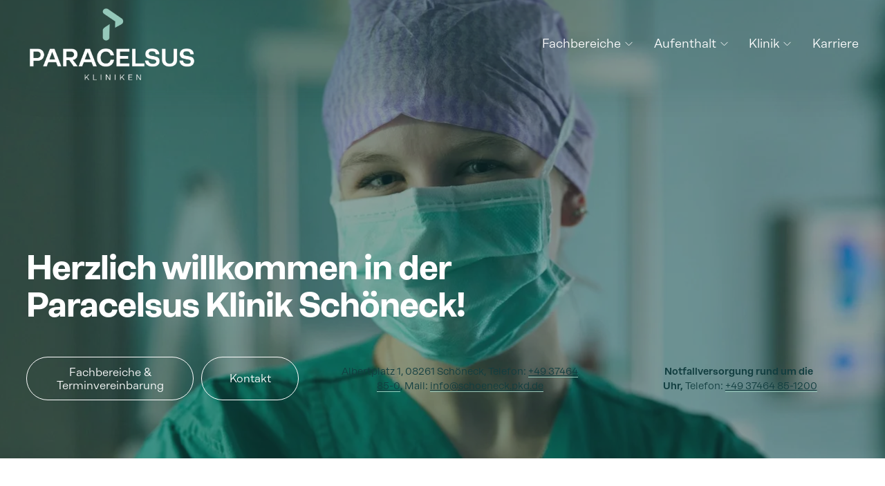

--- FILE ---
content_type: text/html;charset=utf-8
request_url: https://www.paracelsus-kliniken.de/startseite-schoeneck
body_size: 44923
content:
<!doctype html>
<html xmlns:og="http://opengraphprotocol.org/schema/" xmlns:fb="http://www.facebook.com/2008/fbml" lang="de-DE"  >
  <head>
    <meta http-equiv="X-UA-Compatible" content="IE=edge,chrome=1">
    <meta name="viewport" content="width=device-width, initial-scale=1">
    <!-- This is Squarespace. --><!-- shark-hibiscus-sdxy -->
<base href="">
<meta charset="utf-8" />
<title>Paracelsus Klinik Schöneck  &mdash; Home</title>
<meta http-equiv="Accept-CH" content="Sec-CH-UA-Platform-Version, Sec-CH-UA-Model" /><link rel="icon" type="image/x-icon" href="https://images.squarespace-cdn.com/content/v1/68eccf282bfcf959c90e956a/7914cef4-ef88-41ac-93bc-876be43730e7/favicon.ico?format=100w"/>
<link rel="canonical" href="https://www.paracelsus-kliniken.de/startseite-schoeneck"/>
<meta property="og:site_name" content="Home"/>
<meta property="og:title" content="Paracelsus Klinik Schöneck  &mdash; Home"/>
<meta property="og:url" content="https://www.paracelsus-kliniken.de/startseite-schoeneck"/>
<meta property="og:type" content="website"/>
<meta itemprop="name" content="Paracelsus Klinik Schöneck  — Home"/>
<meta itemprop="url" content="https://www.paracelsus-kliniken.de/startseite-schoeneck"/>
<meta name="twitter:title" content="Paracelsus Klinik Schöneck  — Home"/>
<meta name="twitter:url" content="https://www.paracelsus-kliniken.de/startseite-schoeneck"/>
<meta name="twitter:card" content="summary"/>
<meta name="description" content="" />
<link rel="preconnect" href="https://images.squarespace-cdn.com">
<link rel="preconnect" href="https://fonts.gstatic.com" crossorigin>
<link rel="stylesheet" href="https://fonts.googleapis.com/css2?family=Poppins:ital,wght@0,400"><style data-customfonts>
@font-face {
  font-family: 'rb-rational-neue-5yubxr';
  font-style: normal;
  font-weight: 800;
  src: url('https://file.squarespace-cdn.com/content/v2/namespaces/fonts/libraries/68eccf282bfcf959c90e956a/assets/be586991-85cc-42d5-bf5c-e160083325f9/font.woff') format('woff');
}
@font-face {
  font-family: 'rb-rational-neue-5yubxr';
  font-style: normal;
  font-weight: 400;
  src: url('https://file.squarespace-cdn.com/content/v2/namespaces/fonts/libraries/68eccf282bfcf959c90e956a/assets/bc25464c-3eb5-4075-8671-059cf7ab6218/font.woff') format('woff');
}
@font-face {
  font-family: 'rb-rational-neue-5yubxr';
  font-style: normal;
  font-weight: 700;
  src: url('https://file.squarespace-cdn.com/content/v2/namespaces/fonts/libraries/68eccf282bfcf959c90e956a/assets/89d0693d-19ab-436e-b69e-5a46883db7b4/font.woff') format('woff');
}
</style>
<script type="text/javascript" crossorigin="anonymous" defer="true" nomodule="nomodule" src="//assets.squarespace.com/@sqs/polyfiller/1.6/legacy.js"></script>
<script type="text/javascript" crossorigin="anonymous" defer="true" src="//assets.squarespace.com/@sqs/polyfiller/1.6/modern.js"></script>
<script type="text/javascript">SQUARESPACE_ROLLUPS = {};</script>
<script>(function(rollups, name) { if (!rollups[name]) { rollups[name] = {}; } rollups[name].js = ["//assets.squarespace.com/universal/scripts-compressed/extract-css-runtime-9dd0fd44eaf8d332-min.de-DE.js"]; })(SQUARESPACE_ROLLUPS, 'squarespace-extract_css_runtime');</script>
<script crossorigin="anonymous" src="//assets.squarespace.com/universal/scripts-compressed/extract-css-runtime-9dd0fd44eaf8d332-min.de-DE.js" defer ></script><script>(function(rollups, name) { if (!rollups[name]) { rollups[name] = {}; } rollups[name].js = ["//assets.squarespace.com/universal/scripts-compressed/extract-css-moment-js-vendor-48fb6a24dfb74ce8-min.de-DE.js"]; })(SQUARESPACE_ROLLUPS, 'squarespace-extract_css_moment_js_vendor');</script>
<script crossorigin="anonymous" src="//assets.squarespace.com/universal/scripts-compressed/extract-css-moment-js-vendor-48fb6a24dfb74ce8-min.de-DE.js" defer ></script><script>(function(rollups, name) { if (!rollups[name]) { rollups[name] = {}; } rollups[name].js = ["//assets.squarespace.com/universal/scripts-compressed/cldr-resource-pack-50ba69cd80468ea3-min.de-DE.js"]; })(SQUARESPACE_ROLLUPS, 'squarespace-cldr_resource_pack');</script>
<script crossorigin="anonymous" src="//assets.squarespace.com/universal/scripts-compressed/cldr-resource-pack-50ba69cd80468ea3-min.de-DE.js" defer ></script><script>(function(rollups, name) { if (!rollups[name]) { rollups[name] = {}; } rollups[name].js = ["//assets.squarespace.com/universal/scripts-compressed/common-vendors-stable-0f97c66272d2a85d-min.de-DE.js"]; })(SQUARESPACE_ROLLUPS, 'squarespace-common_vendors_stable');</script>
<script crossorigin="anonymous" src="//assets.squarespace.com/universal/scripts-compressed/common-vendors-stable-0f97c66272d2a85d-min.de-DE.js" defer ></script><script>(function(rollups, name) { if (!rollups[name]) { rollups[name] = {}; } rollups[name].js = ["//assets.squarespace.com/universal/scripts-compressed/common-vendors-59b2ccff02c29938-min.de-DE.js"]; })(SQUARESPACE_ROLLUPS, 'squarespace-common_vendors');</script>
<script crossorigin="anonymous" src="//assets.squarespace.com/universal/scripts-compressed/common-vendors-59b2ccff02c29938-min.de-DE.js" defer ></script><script>(function(rollups, name) { if (!rollups[name]) { rollups[name] = {}; } rollups[name].js = ["//assets.squarespace.com/universal/scripts-compressed/common-0fcc199cd34ce414-min.de-DE.js"]; })(SQUARESPACE_ROLLUPS, 'squarespace-common');</script>
<script crossorigin="anonymous" src="//assets.squarespace.com/universal/scripts-compressed/common-0fcc199cd34ce414-min.de-DE.js" defer ></script><script>(function(rollups, name) { if (!rollups[name]) { rollups[name] = {}; } rollups[name].js = ["//assets.squarespace.com/universal/scripts-compressed/user-account-core-f3c386eae2474d23-min.de-DE.js"]; })(SQUARESPACE_ROLLUPS, 'squarespace-user_account_core');</script>
<script crossorigin="anonymous" src="//assets.squarespace.com/universal/scripts-compressed/user-account-core-f3c386eae2474d23-min.de-DE.js" defer ></script><script>(function(rollups, name) { if (!rollups[name]) { rollups[name] = {}; } rollups[name].css = ["//assets.squarespace.com/universal/styles-compressed/user-account-core-70c8115da1e1c15c-min.de-DE.css"]; })(SQUARESPACE_ROLLUPS, 'squarespace-user_account_core');</script>
<link rel="stylesheet" type="text/css" href="//assets.squarespace.com/universal/styles-compressed/user-account-core-70c8115da1e1c15c-min.de-DE.css"><script>(function(rollups, name) { if (!rollups[name]) { rollups[name] = {}; } rollups[name].js = ["//assets.squarespace.com/universal/scripts-compressed/performance-f16d11660b3c8eef-min.de-DE.js"]; })(SQUARESPACE_ROLLUPS, 'squarespace-performance');</script>
<script crossorigin="anonymous" src="//assets.squarespace.com/universal/scripts-compressed/performance-f16d11660b3c8eef-min.de-DE.js" defer ></script><script data-name="static-context">Static = window.Static || {}; Static.SQUARESPACE_CONTEXT = {"betaFeatureFlags":["commerce-product-forms-rendering","campaigns_import_discounts","form_block_first_last_name_required","override_block_styles","i18n_beta_website_locales","new_stacked_index","contacts_and_campaigns_redesign","marketing_landing_page","campaigns_discount_section_in_blasts","campaigns_new_image_layout_picker","supports_versioned_template_assets","campaigns_discount_section_in_automations","scripts_defer","campaigns_thumbnail_layout","marketing_automations","section-sdk-plp-list-view-atc-button-enabled","member_areas_feature","campaigns_merch_state","nested_categories","enable_form_submission_trigger","modernized-pdp-m2-enabled"],"facebookAppId":"314192535267336","facebookApiVersion":"v6.0","rollups":{"squarespace-announcement-bar":{"js":"//assets.squarespace.com/universal/scripts-compressed/announcement-bar-c13fc1b085cbb87e-min.de-DE.js"},"squarespace-audio-player":{"css":"//assets.squarespace.com/universal/styles-compressed/audio-player-b05f5197a871c566-min.de-DE.css","js":"//assets.squarespace.com/universal/scripts-compressed/audio-player-92407475c203255f-min.de-DE.js"},"squarespace-blog-collection-list":{"css":"//assets.squarespace.com/universal/styles-compressed/blog-collection-list-b4046463b72f34e2-min.de-DE.css","js":"//assets.squarespace.com/universal/scripts-compressed/blog-collection-list-a71358c03bb1d1bf-min.de-DE.js"},"squarespace-calendar-block-renderer":{"css":"//assets.squarespace.com/universal/styles-compressed/calendar-block-renderer-b72d08ba4421f5a0-min.de-DE.css","js":"//assets.squarespace.com/universal/scripts-compressed/calendar-block-renderer-105de60650a0930b-min.de-DE.js"},"squarespace-chartjs-helpers":{"css":"//assets.squarespace.com/universal/styles-compressed/chartjs-helpers-96b256171ee039c1-min.de-DE.css","js":"//assets.squarespace.com/universal/scripts-compressed/chartjs-helpers-62515106ced6661a-min.de-DE.js"},"squarespace-comments":{"css":"//assets.squarespace.com/universal/styles-compressed/comments-621cedd89299c26d-min.de-DE.css","js":"//assets.squarespace.com/universal/scripts-compressed/comments-12ba4675f1e7cfbc-min.de-DE.js"},"squarespace-custom-css-popup":{"css":"//assets.squarespace.com/universal/styles-compressed/custom-css-popup-2521e9fac704ef13-min.de-DE.css","js":"//assets.squarespace.com/universal/scripts-compressed/custom-css-popup-d6ac6072e053da0e-min.de-DE.js"},"squarespace-dialog":{"css":"//assets.squarespace.com/universal/styles-compressed/dialog-f9093f2d526b94df-min.de-DE.css","js":"//assets.squarespace.com/universal/scripts-compressed/dialog-c4b851169e8cea97-min.de-DE.js"},"squarespace-events-collection":{"css":"//assets.squarespace.com/universal/styles-compressed/events-collection-b72d08ba4421f5a0-min.de-DE.css","js":"//assets.squarespace.com/universal/scripts-compressed/events-collection-f4dffa11752daf38-min.de-DE.js"},"squarespace-form-rendering-utils":{"js":"//assets.squarespace.com/universal/scripts-compressed/form-rendering-utils-a005c2f23e75bdf5-min.de-DE.js"},"squarespace-forms":{"css":"//assets.squarespace.com/universal/styles-compressed/forms-0afd3c6ac30bbab1-min.de-DE.css","js":"//assets.squarespace.com/universal/scripts-compressed/forms-31f29de532ebde8f-min.de-DE.js"},"squarespace-gallery-collection-list":{"css":"//assets.squarespace.com/universal/styles-compressed/gallery-collection-list-b4046463b72f34e2-min.de-DE.css","js":"//assets.squarespace.com/universal/scripts-compressed/gallery-collection-list-cf4c132d5949ca1a-min.de-DE.js"},"squarespace-image-zoom":{"css":"//assets.squarespace.com/universal/styles-compressed/image-zoom-b4046463b72f34e2-min.de-DE.css","js":"//assets.squarespace.com/universal/scripts-compressed/image-zoom-39ac792945edaf59-min.de-DE.js"},"squarespace-pinterest":{"css":"//assets.squarespace.com/universal/styles-compressed/pinterest-b4046463b72f34e2-min.de-DE.css","js":"//assets.squarespace.com/universal/scripts-compressed/pinterest-946c7c11b835bf3e-min.de-DE.js"},"squarespace-popup-overlay":{"css":"//assets.squarespace.com/universal/styles-compressed/popup-overlay-b742b752f5880972-min.de-DE.css","js":"//assets.squarespace.com/universal/scripts-compressed/popup-overlay-240c3ae69b9badcb-min.de-DE.js"},"squarespace-product-quick-view":{"css":"//assets.squarespace.com/universal/styles-compressed/product-quick-view-9548705e5cf7ee87-min.de-DE.css","js":"//assets.squarespace.com/universal/scripts-compressed/product-quick-view-412c834551c07b64-min.de-DE.js"},"squarespace-products-collection-item-v2":{"css":"//assets.squarespace.com/universal/styles-compressed/products-collection-item-v2-b4046463b72f34e2-min.de-DE.css","js":"//assets.squarespace.com/universal/scripts-compressed/products-collection-item-v2-166ce5466e1d8d26-min.de-DE.js"},"squarespace-products-collection-list-v2":{"css":"//assets.squarespace.com/universal/styles-compressed/products-collection-list-v2-b4046463b72f34e2-min.de-DE.css","js":"//assets.squarespace.com/universal/scripts-compressed/products-collection-list-v2-aa0ac3d6e22eafc1-min.de-DE.js"},"squarespace-search-page":{"css":"//assets.squarespace.com/universal/styles-compressed/search-page-90a67fc09b9b32c6-min.de-DE.css","js":"//assets.squarespace.com/universal/scripts-compressed/search-page-c6ad14f12a09de58-min.de-DE.js"},"squarespace-search-preview":{"js":"//assets.squarespace.com/universal/scripts-compressed/search-preview-eb022104a1a7b46b-min.de-DE.js"},"squarespace-simple-liking":{"css":"//assets.squarespace.com/universal/styles-compressed/simple-liking-701bf8bbc05ec6aa-min.de-DE.css","js":"//assets.squarespace.com/universal/scripts-compressed/simple-liking-907c4f84c338d64d-min.de-DE.js"},"squarespace-social-buttons":{"css":"//assets.squarespace.com/universal/styles-compressed/social-buttons-95032e5fa98e47a5-min.de-DE.css","js":"//assets.squarespace.com/universal/scripts-compressed/social-buttons-300ebe355c57e4f5-min.de-DE.js"},"squarespace-tourdates":{"css":"//assets.squarespace.com/universal/styles-compressed/tourdates-b4046463b72f34e2-min.de-DE.css","js":"//assets.squarespace.com/universal/scripts-compressed/tourdates-cdda622d3915ab00-min.de-DE.js"},"squarespace-website-overlays-manager":{"css":"//assets.squarespace.com/universal/styles-compressed/website-overlays-manager-07ea5a4e004e6710-min.de-DE.css","js":"//assets.squarespace.com/universal/scripts-compressed/website-overlays-manager-4a816865865b7d0a-min.de-DE.js"}},"pageType":2,"website":{"id":"68eccf282bfcf959c90e956a","identifier":"shark-hibiscus-sdxy","websiteType":4,"contentModifiedOn":1768388150607,"cloneable":false,"hasBeenCloneable":false,"siteStatus":{},"language":"de-DE","translationLocale":"de-DE","formattingLocale":"de-DE","timeZone":"Europe/Berlin","machineTimeZoneOffset":3600000,"timeZoneOffset":3600000,"timeZoneAbbr":"CET","siteTitle":"Home","fullSiteTitle":"Paracelsus Klinik Sch\u00F6neck  \u2014 Home","siteDescription":"","location":{},"logoImageId":"691edcaf6d002a042f4d0dff","shareButtonOptions":{"2":true,"3":true,"8":true,"4":true,"7":true,"1":true,"6":true},"logoImageUrl":"//images.squarespace-cdn.com/content/v1/68eccf282bfcf959c90e956a/27b30c12-fc22-4934-8b04-73bba6b40de7/Paracelsus_Kliniken_Logo.png","authenticUrl":"https://www.paracelsus-kliniken.de","internalUrl":"https://shark-hibiscus-sdxy.squarespace.com","baseUrl":"https://www.paracelsus-kliniken.de","primaryDomain":"www.paracelsus-kliniken.de","sslSetting":3,"isHstsEnabled":true,"typekitId":"","statsMigrated":false,"imageMetadataProcessingEnabled":false,"screenshotId":"05c31615b32b1c819e8b9504fea31a01da9b5e48a2129ecaf65c148058d8a0ec","captchaSettings":{"enabledForDonations":false},"showOwnerLogin":false},"websiteSettings":{"id":"68eccf282bfcf959c90e956d","websiteId":"68eccf282bfcf959c90e956a","subjects":[],"country":"DE","state":"HH","simpleLikingEnabled":true,"mobileInfoBarSettings":{"style":1,"isContactEmailEnabled":false,"isContactPhoneNumberEnabled":false,"isLocationEnabled":false,"isBusinessHoursEnabled":false},"announcementBarSettings":{"style":1},"popupOverlaySettings":{"style":1,"enabledPages":[]},"commentLikesAllowed":true,"commentAnonAllowed":true,"commentThreaded":true,"commentApprovalRequired":false,"commentAvatarsOn":true,"commentSortType":2,"commentFlagThreshold":0,"commentFlagsAllowed":true,"commentEnableByDefault":true,"commentDisableAfterDaysDefault":0,"disqusShortname":"","commentsEnabled":false,"businessHours":{},"storeSettings":{"returnPolicy":null,"termsOfService":null,"privacyPolicy":null,"expressCheckout":false,"continueShoppingLinkUrl":"/","useLightCart":false,"showNoteField":false,"shippingCountryDefaultValue":"US","billToShippingDefaultValue":false,"showShippingPhoneNumber":true,"isShippingPhoneRequired":false,"showBillingPhoneNumber":true,"isBillingPhoneRequired":false,"currenciesSupported":["USD","CAD","GBP","AUD","EUR","CHF","NOK","SEK","DKK","NZD","SGD","MXN","HKD","CZK","ILS","MYR","RUB","PHP","PLN","THB","BRL","ARS","COP","IDR","INR","JPY","ZAR"],"defaultCurrency":"USD","selectedCurrency":"EUR","measurementStandard":1,"showCustomCheckoutForm":false,"checkoutPageMarketingOptInEnabled":true,"enableMailingListOptInByDefault":false,"sameAsRetailLocation":false,"merchandisingSettings":{"scarcityEnabledOnProductItems":false,"scarcityEnabledOnProductBlocks":false,"scarcityMessageType":"DEFAULT_SCARCITY_MESSAGE","scarcityThreshold":10,"multipleQuantityAllowedForServices":true,"restockNotificationsEnabled":false,"restockNotificationsMailingListSignUpEnabled":false,"relatedProductsEnabled":false,"relatedProductsOrdering":"random","soldOutVariantsDropdownDisabled":false,"productComposerOptedIn":false,"productComposerABTestOptedOut":false,"productReviewsEnabled":false},"minimumOrderSubtotalEnabled":false,"minimumOrderSubtotal":{"currency":"EUR","value":"0.00"},"addToCartConfirmationType":2,"isLive":false,"multipleQuantityAllowedForServices":true},"useEscapeKeyToLogin":false,"ssBadgeType":1,"ssBadgePosition":4,"ssBadgeVisibility":1,"ssBadgeDevices":1,"pinterestOverlayOptions":{"mode":"disabled"},"userAccountsSettings":{"loginAllowed":true,"signupAllowed":true}},"cookieSettings":{"isCookieBannerEnabled":true,"isRestrictiveCookiePolicyEnabled":true,"cookieBannerText":"<p>W\u00E4hle \u201EAlle akzeptieren\u201C, um unserer Verwendung von Cookies und \u00E4hnlichen Technologien zuzustimmen, die dein Browser-Erlebnis, die Sicherheit, Analyse und Personalisierung verbessern. W\u00E4hle \u201ECookies verwalten\u201C, um weitere Auswahlm\u00F6glichkeiten zu treffen oder sie abzulehnen.</p>","cookieBannerThemeName":"light","cookieBannerPosition":"BOTTOM","cookieBannerCtaText":"Alle akzeptieren","cookieBannerAcceptType":"OPT_IN","cookieBannerOptOutCtaText":"Alle ablehnen","cookieBannerHasOptOut":true,"cookieBannerHasManageCookies":true,"cookieBannerManageCookiesLabel":"Cookies verwalten","cookieBannerSavedPreferencesText":"Cookie-Einstellungen","cookieBannerSavedPreferencesLayout":"PILL"},"websiteCloneable":false,"collection":{"title":"Paracelsus Klinik Sch\u00F6neck","id":"6923d6bd3cf74242050d2a70","fullUrl":"/startseite-schoeneck","type":10,"permissionType":1},"subscribed":false,"appDomain":"squarespace.com","templateTweakable":true,"tweakJSON":{"form-use-theme-colors":"true","header-logo-height":"108px","header-mobile-logo-max-height":"55px","header-vert-padding":"0.8vw","header-width":"Inset","maxPageWidth":"1700px","mobile-header-vert-padding":"6vw","pagePadding":"3vw","tweak-blog-alternating-side-by-side-image-aspect-ratio":"1:1 Square","tweak-blog-alternating-side-by-side-image-spacing":"5%","tweak-blog-alternating-side-by-side-meta-spacing":"15px","tweak-blog-alternating-side-by-side-primary-meta":"Categories","tweak-blog-alternating-side-by-side-read-more-spacing":"5px","tweak-blog-alternating-side-by-side-secondary-meta":"Date","tweak-blog-basic-grid-columns":"2","tweak-blog-basic-grid-image-aspect-ratio":"3:2 Standard","tweak-blog-basic-grid-image-spacing":"30px","tweak-blog-basic-grid-meta-spacing":"15px","tweak-blog-basic-grid-primary-meta":"Categories","tweak-blog-basic-grid-read-more-spacing":"15px","tweak-blog-basic-grid-secondary-meta":"Date","tweak-blog-item-custom-width":"60","tweak-blog-item-show-author-profile":"false","tweak-blog-item-width":"Narrow","tweak-blog-masonry-columns":"4","tweak-blog-masonry-horizontal-spacing":"100px","tweak-blog-masonry-image-spacing":"10px","tweak-blog-masonry-meta-spacing":"20px","tweak-blog-masonry-primary-meta":"Categories","tweak-blog-masonry-read-more-spacing":"0px","tweak-blog-masonry-secondary-meta":"None","tweak-blog-masonry-vertical-spacing":"150px","tweak-blog-side-by-side-image-aspect-ratio":"1:1 Square","tweak-blog-side-by-side-image-spacing":"6%","tweak-blog-side-by-side-meta-spacing":"20px","tweak-blog-side-by-side-primary-meta":"Categories","tweak-blog-side-by-side-read-more-spacing":"5px","tweak-blog-side-by-side-secondary-meta":"Date","tweak-blog-single-column-image-spacing":"40px","tweak-blog-single-column-meta-spacing":"30px","tweak-blog-single-column-primary-meta":"Categories","tweak-blog-single-column-read-more-spacing":"30px","tweak-blog-single-column-secondary-meta":"Date","tweak-events-stacked-show-thumbnails":"true","tweak-events-stacked-thumbnail-size":"3:2 Standard","tweak-fixed-header":"true","tweak-fixed-header-style":"Scroll Back","tweak-global-animations-animation-curve":"ease","tweak-global-animations-animation-delay":"0.6s","tweak-global-animations-animation-duration":"0.90s","tweak-global-animations-animation-style":"fade","tweak-global-animations-animation-type":"fade","tweak-global-animations-complexity-level":"detailed","tweak-global-animations-enabled":"true","tweak-portfolio-grid-basic-custom-height":"50","tweak-portfolio-grid-overlay-custom-height":"50","tweak-portfolio-hover-follow-acceleration":"10%","tweak-portfolio-hover-follow-animation-duration":"Medium","tweak-portfolio-hover-follow-animation-type":"Fade","tweak-portfolio-hover-follow-delimiter":"Forward Slash","tweak-portfolio-hover-follow-front":"true","tweak-portfolio-hover-follow-layout":"Inline","tweak-portfolio-hover-follow-size":"75","tweak-portfolio-hover-follow-text-spacing-x":"1.5","tweak-portfolio-hover-follow-text-spacing-y":"1.5","tweak-portfolio-hover-static-animation-duration":"Medium","tweak-portfolio-hover-static-animation-type":"Scale Up","tweak-portfolio-hover-static-delimiter":"Hyphen","tweak-portfolio-hover-static-front":"false","tweak-portfolio-hover-static-layout":"Stacked","tweak-portfolio-hover-static-size":"75","tweak-portfolio-hover-static-text-spacing-x":"1.5","tweak-portfolio-hover-static-text-spacing-y":"1.5","tweak-portfolio-index-background-animation-duration":"Medium","tweak-portfolio-index-background-animation-type":"Fade","tweak-portfolio-index-background-custom-height":"50","tweak-portfolio-index-background-delimiter":"None","tweak-portfolio-index-background-height":"Large","tweak-portfolio-index-background-horizontal-alignment":"Center","tweak-portfolio-index-background-link-format":"Stacked","tweak-portfolio-index-background-persist":"false","tweak-portfolio-index-background-vertical-alignment":"Middle","tweak-portfolio-index-background-width":"Full Bleed","tweak-product-basic-item-click-action":"None","tweak-product-basic-item-gallery-aspect-ratio":"3:4 Three-Four (Vertical)","tweak-product-basic-item-gallery-design":"Slideshow","tweak-product-basic-item-gallery-width":"50%","tweak-product-basic-item-hover-action":"None","tweak-product-basic-item-image-spacing":"3vw","tweak-product-basic-item-image-zoom-factor":"1.75","tweak-product-basic-item-product-variant-display":"Dropdown","tweak-product-basic-item-thumbnail-placement":"Side","tweak-product-basic-item-variant-picker-layout":"Dropdowns","tweak-products-add-to-cart-button":"false","tweak-products-columns":"3","tweak-products-gutter-column":"2vw","tweak-products-gutter-row":"3vw","tweak-products-header-text-alignment":"Middle","tweak-products-image-aspect-ratio":"1:1 Square","tweak-products-image-text-spacing":"1vw","tweak-products-mobile-columns":"1","tweak-products-text-alignment":"Left","tweak-products-width":"Inset","tweak-transparent-header":"false"},"templateId":"5c5a519771c10ba3470d8101","templateVersion":"7.1","pageFeatures":[1,2,4],"gmRenderKey":"QUl6YVN5Q0JUUk9xNkx1dkZfSUUxcjQ2LVQ0QWVUU1YtMGQ3bXk4","templateScriptsRootUrl":"https://static1.squarespace.com/static/vta/5c5a519771c10ba3470d8101/scripts/","impersonatedSession":false,"tzData":{"zones":[[60,"EU","CE%sT",null]],"rules":{"EU":[[1981,"max",null,"Mar","lastSun","1:00u","1:00","S"],[1996,"max",null,"Oct","lastSun","1:00u","0",null]]}},"showAnnouncementBar":false,"recaptchaEnterpriseContext":{"recaptchaEnterpriseSiteKey":"6LdDFQwjAAAAAPigEvvPgEVbb7QBm-TkVJdDTlAv"},"i18nContext":{"timeZoneData":{"id":"Europe/Berlin","name":"Mitteleurop\u00E4ische Zeit"}},"env":"PRODUCTION","visitorFormContext":{"formFieldFormats":{"initialPhoneFormat":{"id":0,"type":"PHONE_NUMBER","country":"DE","labelLocale":"de-DE","fields":[{"type":"FIELD","label":"1","identifier":"1","length":3,"required":false,"metadata":{}},{"type":"SEPARATOR","label":" ","identifier":"Space","length":0,"required":false,"metadata":{}},{"type":"FIELD","label":"2","identifier":"2","length":17,"required":false,"metadata":{}}]},"countries":[{"name":"Afghanistan","code":"AF","phoneCode":"+93"},{"name":"\u00C4gypten","code":"EG","phoneCode":"+20"},{"name":"\u00C5landinseln","code":"AX","phoneCode":"+358"},{"name":"Albanien","code":"AL","phoneCode":"+355"},{"name":"Algerien","code":"DZ","phoneCode":"+213"},{"name":"Amerikanische Jungferninseln","code":"VI","phoneCode":"+1"},{"name":"Amerikanisch-Samoa","code":"AS","phoneCode":"+1"},{"name":"Andorra","code":"AD","phoneCode":"+376"},{"name":"Angola","code":"AO","phoneCode":"+244"},{"name":"Anguilla","code":"AI","phoneCode":"+1"},{"name":"Antigua und Barbuda","code":"AG","phoneCode":"+1"},{"name":"\u00C4quatorialguinea","code":"GQ","phoneCode":"+240"},{"name":"Argentinien","code":"AR","phoneCode":"+54"},{"name":"Armenien","code":"AM","phoneCode":"+374"},{"name":"Aruba","code":"AW","phoneCode":"+297"},{"name":"Ascension","code":"AC","phoneCode":"+247"},{"name":"Aserbaidschan","code":"AZ","phoneCode":"+994"},{"name":"\u00C4thiopien","code":"ET","phoneCode":"+251"},{"name":"Australien","code":"AU","phoneCode":"+61"},{"name":"Bahamas","code":"BS","phoneCode":"+1"},{"name":"Bahrain","code":"BH","phoneCode":"+973"},{"name":"Bangladesch","code":"BD","phoneCode":"+880"},{"name":"Barbados","code":"BB","phoneCode":"+1"},{"name":"Belarus","code":"BY","phoneCode":"+375"},{"name":"Belgien","code":"BE","phoneCode":"+32"},{"name":"Belize","code":"BZ","phoneCode":"+501"},{"name":"Benin","code":"BJ","phoneCode":"+229"},{"name":"Bermuda","code":"BM","phoneCode":"+1"},{"name":"Bhutan","code":"BT","phoneCode":"+975"},{"name":"Bolivien","code":"BO","phoneCode":"+591"},{"name":"Bosnien und Herzegowina","code":"BA","phoneCode":"+387"},{"name":"Botsuana","code":"BW","phoneCode":"+267"},{"name":"Brasilien","code":"BR","phoneCode":"+55"},{"name":"Britische Jungferninseln","code":"VG","phoneCode":"+1"},{"name":"Britisches Territorium im Indischen Ozean","code":"IO","phoneCode":"+246"},{"name":"Brunei Darussalam","code":"BN","phoneCode":"+673"},{"name":"Bulgarien","code":"BG","phoneCode":"+359"},{"name":"Burkina Faso","code":"BF","phoneCode":"+226"},{"name":"Burundi","code":"BI","phoneCode":"+257"},{"name":"Cabo Verde","code":"CV","phoneCode":"+238"},{"name":"Chile","code":"CL","phoneCode":"+56"},{"name":"China","code":"CN","phoneCode":"+86"},{"name":"Cookinseln","code":"CK","phoneCode":"+682"},{"name":"Costa Rica","code":"CR","phoneCode":"+506"},{"name":"C\u00F4te d\u2019Ivoire","code":"CI","phoneCode":"+225"},{"name":"Cura\u00E7ao","code":"CW","phoneCode":"+599"},{"name":"D\u00E4nemark","code":"DK","phoneCode":"+45"},{"name":"Deutschland","code":"DE","phoneCode":"+49"},{"name":"Dominica","code":"DM","phoneCode":"+1"},{"name":"Dominikanische Republik","code":"DO","phoneCode":"+1"},{"name":"Dschibuti","code":"DJ","phoneCode":"+253"},{"name":"Ecuador","code":"EC","phoneCode":"+593"},{"name":"El Salvador","code":"SV","phoneCode":"+503"},{"name":"Eritrea","code":"ER","phoneCode":"+291"},{"name":"Estland","code":"EE","phoneCode":"+372"},{"name":"Eswatini","code":"SZ","phoneCode":"+268"},{"name":"Falklandinseln","code":"FK","phoneCode":"+500"},{"name":"F\u00E4r\u00F6er","code":"FO","phoneCode":"+298"},{"name":"Fidschi","code":"FJ","phoneCode":"+679"},{"name":"Finnland","code":"FI","phoneCode":"+358"},{"name":"Frankreich","code":"FR","phoneCode":"+33"},{"name":"Franz\u00F6sisch-Guayana","code":"GF","phoneCode":"+594"},{"name":"Franz\u00F6sisch-Polynesien","code":"PF","phoneCode":"+689"},{"name":"Gabun","code":"GA","phoneCode":"+241"},{"name":"Gambia","code":"GM","phoneCode":"+220"},{"name":"Georgien","code":"GE","phoneCode":"+995"},{"name":"Ghana","code":"GH","phoneCode":"+233"},{"name":"Gibraltar","code":"GI","phoneCode":"+350"},{"name":"Grenada","code":"GD","phoneCode":"+1"},{"name":"Griechenland","code":"GR","phoneCode":"+30"},{"name":"Gr\u00F6nland","code":"GL","phoneCode":"+299"},{"name":"Guadeloupe","code":"GP","phoneCode":"+590"},{"name":"Guam","code":"GU","phoneCode":"+1"},{"name":"Guatemala","code":"GT","phoneCode":"+502"},{"name":"Guernsey","code":"GG","phoneCode":"+44"},{"name":"Guinea","code":"GN","phoneCode":"+224"},{"name":"Guinea-Bissau","code":"GW","phoneCode":"+245"},{"name":"Guyana","code":"GY","phoneCode":"+592"},{"name":"Haiti","code":"HT","phoneCode":"+509"},{"name":"Honduras","code":"HN","phoneCode":"+504"},{"name":"Indien","code":"IN","phoneCode":"+91"},{"name":"Indonesien","code":"ID","phoneCode":"+62"},{"name":"Irak","code":"IQ","phoneCode":"+964"},{"name":"Iran","code":"IR","phoneCode":"+98"},{"name":"Irland","code":"IE","phoneCode":"+353"},{"name":"Island","code":"IS","phoneCode":"+354"},{"name":"Isle of Man","code":"IM","phoneCode":"+44"},{"name":"Israel","code":"IL","phoneCode":"+972"},{"name":"Italien","code":"IT","phoneCode":"+39"},{"name":"Jamaika","code":"JM","phoneCode":"+1"},{"name":"Japan","code":"JP","phoneCode":"+81"},{"name":"Jemen","code":"YE","phoneCode":"+967"},{"name":"Jersey","code":"JE","phoneCode":"+44"},{"name":"Jordanien","code":"JO","phoneCode":"+962"},{"name":"Kaimaninseln","code":"KY","phoneCode":"+1"},{"name":"Kambodscha","code":"KH","phoneCode":"+855"},{"name":"Kamerun","code":"CM","phoneCode":"+237"},{"name":"Kanada","code":"CA","phoneCode":"+1"},{"name":"Karibische Niederlande","code":"BQ","phoneCode":"+599"},{"name":"Kasachstan","code":"KZ","phoneCode":"+7"},{"name":"Katar","code":"QA","phoneCode":"+974"},{"name":"Kenia","code":"KE","phoneCode":"+254"},{"name":"Kirgisistan","code":"KG","phoneCode":"+996"},{"name":"Kiribati","code":"KI","phoneCode":"+686"},{"name":"Kokosinseln","code":"CC","phoneCode":"+61"},{"name":"Kolumbien","code":"CO","phoneCode":"+57"},{"name":"Komoren","code":"KM","phoneCode":"+269"},{"name":"Kongo-Brazzaville","code":"CG","phoneCode":"+242"},{"name":"Kongo-Kinshasa","code":"CD","phoneCode":"+243"},{"name":"Kosovo","code":"XK","phoneCode":"+383"},{"name":"Kroatien","code":"HR","phoneCode":"+385"},{"name":"Kuba","code":"CU","phoneCode":"+53"},{"name":"Kuwait","code":"KW","phoneCode":"+965"},{"name":"Laos","code":"LA","phoneCode":"+856"},{"name":"Lesotho","code":"LS","phoneCode":"+266"},{"name":"Lettland","code":"LV","phoneCode":"+371"},{"name":"Libanon","code":"LB","phoneCode":"+961"},{"name":"Liberia","code":"LR","phoneCode":"+231"},{"name":"Libyen","code":"LY","phoneCode":"+218"},{"name":"Liechtenstein","code":"LI","phoneCode":"+423"},{"name":"Litauen","code":"LT","phoneCode":"+370"},{"name":"Luxemburg","code":"LU","phoneCode":"+352"},{"name":"Madagaskar","code":"MG","phoneCode":"+261"},{"name":"Malawi","code":"MW","phoneCode":"+265"},{"name":"Malaysia","code":"MY","phoneCode":"+60"},{"name":"Malediven","code":"MV","phoneCode":"+960"},{"name":"Mali","code":"ML","phoneCode":"+223"},{"name":"Malta","code":"MT","phoneCode":"+356"},{"name":"Marokko","code":"MA","phoneCode":"+212"},{"name":"Marshallinseln","code":"MH","phoneCode":"+692"},{"name":"Martinique","code":"MQ","phoneCode":"+596"},{"name":"Mauretanien","code":"MR","phoneCode":"+222"},{"name":"Mauritius","code":"MU","phoneCode":"+230"},{"name":"Mayotte","code":"YT","phoneCode":"+262"},{"name":"Mexiko","code":"MX","phoneCode":"+52"},{"name":"Mikronesien","code":"FM","phoneCode":"+691"},{"name":"Monaco","code":"MC","phoneCode":"+377"},{"name":"Mongolei","code":"MN","phoneCode":"+976"},{"name":"Montenegro","code":"ME","phoneCode":"+382"},{"name":"Montserrat","code":"MS","phoneCode":"+1"},{"name":"Mosambik","code":"MZ","phoneCode":"+258"},{"name":"Myanmar","code":"MM","phoneCode":"+95"},{"name":"Namibia","code":"NA","phoneCode":"+264"},{"name":"Nauru","code":"NR","phoneCode":"+674"},{"name":"Nepal","code":"NP","phoneCode":"+977"},{"name":"Neukaledonien","code":"NC","phoneCode":"+687"},{"name":"Neuseeland","code":"NZ","phoneCode":"+64"},{"name":"Nicaragua","code":"NI","phoneCode":"+505"},{"name":"Niederlande","code":"NL","phoneCode":"+31"},{"name":"Niger","code":"NE","phoneCode":"+227"},{"name":"Nigeria","code":"NG","phoneCode":"+234"},{"name":"Niue","code":"NU","phoneCode":"+683"},{"name":"Nordkorea","code":"KP","phoneCode":"+850"},{"name":"N\u00F6rdliche Marianen","code":"MP","phoneCode":"+1"},{"name":"Nordmazedonien","code":"MK","phoneCode":"+389"},{"name":"Norfolkinsel","code":"NF","phoneCode":"+672"},{"name":"Norwegen","code":"NO","phoneCode":"+47"},{"name":"Oman","code":"OM","phoneCode":"+968"},{"name":"\u00D6sterreich","code":"AT","phoneCode":"+43"},{"name":"Pakistan","code":"PK","phoneCode":"+92"},{"name":"Pal\u00E4stinensische Autonomiegebiete","code":"PS","phoneCode":"+970"},{"name":"Palau","code":"PW","phoneCode":"+680"},{"name":"Panama","code":"PA","phoneCode":"+507"},{"name":"Papua-Neuguinea","code":"PG","phoneCode":"+675"},{"name":"Paraguay","code":"PY","phoneCode":"+595"},{"name":"Peru","code":"PE","phoneCode":"+51"},{"name":"Philippinen","code":"PH","phoneCode":"+63"},{"name":"Polen","code":"PL","phoneCode":"+48"},{"name":"Portugal","code":"PT","phoneCode":"+351"},{"name":"Puerto Rico","code":"PR","phoneCode":"+1"},{"name":"Republik Moldau","code":"MD","phoneCode":"+373"},{"name":"R\u00E9union","code":"RE","phoneCode":"+262"},{"name":"Ruanda","code":"RW","phoneCode":"+250"},{"name":"Rum\u00E4nien","code":"RO","phoneCode":"+40"},{"name":"Russland","code":"RU","phoneCode":"+7"},{"name":"Salomonen","code":"SB","phoneCode":"+677"},{"name":"Sambia","code":"ZM","phoneCode":"+260"},{"name":"Samoa","code":"WS","phoneCode":"+685"},{"name":"San Marino","code":"SM","phoneCode":"+378"},{"name":"S\u00E3o Tom\u00E9 und Pr\u00EDncipe","code":"ST","phoneCode":"+239"},{"name":"Saudi-Arabien","code":"SA","phoneCode":"+966"},{"name":"Schweden","code":"SE","phoneCode":"+46"},{"name":"Schweiz","code":"CH","phoneCode":"+41"},{"name":"Senegal","code":"SN","phoneCode":"+221"},{"name":"Serbien","code":"RS","phoneCode":"+381"},{"name":"Seychellen","code":"SC","phoneCode":"+248"},{"name":"Sierra Leone","code":"SL","phoneCode":"+232"},{"name":"Simbabwe","code":"ZW","phoneCode":"+263"},{"name":"Singapur","code":"SG","phoneCode":"+65"},{"name":"Sint Maarten","code":"SX","phoneCode":"+1"},{"name":"Slowakei","code":"SK","phoneCode":"+421"},{"name":"Slowenien","code":"SI","phoneCode":"+386"},{"name":"Somalia","code":"SO","phoneCode":"+252"},{"name":"Sonderverwaltungsregion Hongkong","code":"HK","phoneCode":"+852"},{"name":"Sonderverwaltungsregion Macau","code":"MO","phoneCode":"+853"},{"name":"Spanien","code":"ES","phoneCode":"+34"},{"name":"Spitzbergen und Jan Mayen","code":"SJ","phoneCode":"+47"},{"name":"Sri Lanka","code":"LK","phoneCode":"+94"},{"name":"St. Barth\u00E9lemy","code":"BL","phoneCode":"+590"},{"name":"St. Helena","code":"SH","phoneCode":"+290"},{"name":"St. Kitts und Nevis","code":"KN","phoneCode":"+1"},{"name":"St. Lucia","code":"LC","phoneCode":"+1"},{"name":"St. Martin","code":"MF","phoneCode":"+590"},{"name":"St. Pierre und Miquelon","code":"PM","phoneCode":"+508"},{"name":"St. Vincent und die Grenadinen","code":"VC","phoneCode":"+1"},{"name":"S\u00FCdafrika","code":"ZA","phoneCode":"+27"},{"name":"Sudan","code":"SD","phoneCode":"+249"},{"name":"S\u00FCdkorea","code":"KR","phoneCode":"+82"},{"name":"S\u00FCdsudan","code":"SS","phoneCode":"+211"},{"name":"Suriname","code":"SR","phoneCode":"+597"},{"name":"Syrien","code":"SY","phoneCode":"+963"},{"name":"Tadschikistan","code":"TJ","phoneCode":"+992"},{"name":"Taiwan","code":"TW","phoneCode":"+886"},{"name":"Tansania","code":"TZ","phoneCode":"+255"},{"name":"Thailand","code":"TH","phoneCode":"+66"},{"name":"Timor-Leste","code":"TL","phoneCode":"+670"},{"name":"Togo","code":"TG","phoneCode":"+228"},{"name":"Tokelau","code":"TK","phoneCode":"+690"},{"name":"Tonga","code":"TO","phoneCode":"+676"},{"name":"Trinidad und Tobago","code":"TT","phoneCode":"+1"},{"name":"Tristan da Cunha","code":"TA","phoneCode":"+290"},{"name":"Tschad","code":"TD","phoneCode":"+235"},{"name":"Tschechien","code":"CZ","phoneCode":"+420"},{"name":"Tunesien","code":"TN","phoneCode":"+216"},{"name":"T\u00FCrkei","code":"TR","phoneCode":"+90"},{"name":"Turkmenistan","code":"TM","phoneCode":"+993"},{"name":"Turks- und Caicosinseln","code":"TC","phoneCode":"+1"},{"name":"Tuvalu","code":"TV","phoneCode":"+688"},{"name":"Uganda","code":"UG","phoneCode":"+256"},{"name":"Ukraine","code":"UA","phoneCode":"+380"},{"name":"Ungarn","code":"HU","phoneCode":"+36"},{"name":"Uruguay","code":"UY","phoneCode":"+598"},{"name":"Usbekistan","code":"UZ","phoneCode":"+998"},{"name":"Vanuatu","code":"VU","phoneCode":"+678"},{"name":"Vatikanstadt","code":"VA","phoneCode":"+39"},{"name":"Venezuela","code":"VE","phoneCode":"+58"},{"name":"Vereinigte Arabische Emirate","code":"AE","phoneCode":"+971"},{"name":"Vereinigtes K\u00F6nigreich","code":"GB","phoneCode":"+44"},{"name":"Vereinigte Staaten","code":"US","phoneCode":"+1"},{"name":"Vietnam","code":"VN","phoneCode":"+84"},{"name":"Wallis und Futuna","code":"WF","phoneCode":"+681"},{"name":"Weihnachtsinsel","code":"CX","phoneCode":"+61"},{"name":"Westsahara","code":"EH","phoneCode":"+212"},{"name":"Zentralafrikanische Republik","code":"CF","phoneCode":"+236"},{"name":"Zypern","code":"CY","phoneCode":"+357"}],"initialAddressFormat":{"id":0,"type":"ADDRESS","country":"DE","labelLocale":"de","fields":[{"type":"FIELD","label":"Stra\u00DFe und Hausnummer","identifier":"Line1","length":0,"required":true,"metadata":{"autocomplete":"address-line1"}},{"type":"SEPARATOR","label":"\n","identifier":"Newline","length":0,"required":false,"metadata":{}},{"type":"FIELD","label":"Adresszusatz","identifier":"Line2","length":0,"required":false,"metadata":{"autocomplete":"address-line2"}},{"type":"SEPARATOR","label":"\n","identifier":"Newline","length":0,"required":false,"metadata":{}},{"type":"FIELD","label":"Postleitzahl","identifier":"Zip","length":0,"required":true,"metadata":{"autocomplete":"postal-code"}},{"type":"SEPARATOR","label":" ","identifier":"Space","length":0,"required":false,"metadata":{}},{"type":"FIELD","label":"Stadt","identifier":"City","length":0,"required":true,"metadata":{"autocomplete":"address-level1"}}]},"initialNameOrder":"GIVEN_FIRST"},"localizedStrings":{"validation":{"noValidSelection":"G\u00FCltige Auswahl treffen.","invalidUrl":"Dies muss eine g\u00FCltige URL sein.","stringTooLong":"Wert sollte nicht mehr als {0} Zeichen enthalten.","containsInvalidKey":"{0} enth\u00E4lt einen ung\u00FCltigen Key.","invalidTwitterUsername":"Dies muss ein g\u00FCltiger Twitter Benutzername sein.","valueOutsideRange":"Wert muss innerhalb von {0} und {1} sein.","invalidPassword":"Passw\u00F6rter sollten keine Leerzeichen enthalten.","missingRequiredSubfields":"Teilfelder in {0} m\u00FCssen ausgef\u00FCllt werden: {1}","invalidCurrency":"W\u00E4hrung sollte wie folgt formatiert werden: 1234 oder 123.99.","invalidMapSize":"Wert sollte {0} Zeichen enthalten.","subfieldsRequired":"Alle Felder in {0} m\u00FCssen ausgef\u00FCllt werden.","formSubmissionFailed":"Formular-\u00DCbermittlung fehlgeschlagen. \u00DCberpr\u00FCfe die folgenden Angaben: {0}.","invalidCountryCode":"Vorwahl sollte ein optionales Plus und bis zu 4 Ziffern beinhalten.","invalidDate":"Dies ist kein echtes Datum.","required":"{0} wird ben\u00F6tigt.","invalidStringLength":"Wert sollte {0} Zeichen lang sein.","invalidEmail":"E-Mail-Adressen sollten dem Format benutzer@domain.com folgen.","invalidListLength":"Wert sollte {0} Zeichen lang sein.","allEmpty":"Bitte mindestens ein Feld ausf\u00FCllen.","missingRequiredQuestion":"Eine erforderliche Frage fehlt.","invalidQuestion":"Enthielt eine ung\u00FCltige Frage.","captchaFailure":"Captcha-\u00DCberpr\u00FCfung fehlgeschlagen. Bitte versuche es erneut.","stringTooShort":"Wert sollte mindestens {0} Zeichen lang sein.","invalid":"{0} ist ung\u00FCltig.","formErrors":"Formularfehler","containsInvalidValue":"{0} enth\u00E4lt einen ung\u00FCltigen Wert.","invalidUnsignedNumber":"Nummern k\u00F6nnen nur Ziffern enthalten und keine anderen Zeichen.","invalidName":"G\u00FCltige Namen k\u00F6nnen nur Buchstaben, Zahlen, Leerzeichen, ', und Bindestriche enthalten."},"submit":"Senden","status":{"title":"{@}-Block","learnMore":"Mehr erfahren"},"name":{"firstName":"Vorname","lastName":"Nachname"},"lightbox":{"openForm":"Formular \u00F6ffnen"},"likert":{"agree":"Stimme zu","stronglyDisagree":"Stimme \u00FCberhaupt nicht zu","disagree":"Stimme nicht zu","stronglyAgree":"Stimme voll und ganz zu","neutral":"Neutral"},"time":{"am":"AM","second":"Sekunde","pm":"PM","minute":"Minute","amPm":"AM/PM","hour":"Stunde"},"notFound":"Formular konnte nicht gefunden werden.","date":{"yyyy":"JJJJ","year":"Jahr","mm":"MM","day":"Erde","month":"Monat","dd":"TT"},"phone":{"country":"Land","number":"Nummer","prefix":"Vorwahl","areaCode":"Vorwahl","line":"Nummer (letzte 4 Ziffern)"},"submitError":"Formular kann nicht gesendet werden. Bitte versuche es sp\u00E4ter erneut.","address":{"stateProvince":"Bundesland/Kanton","country":"Land","zipPostalCode":"PLZ/Postleitzahl","address2":"Adresszeile 2","address1":"Adresszeile 1","city":"Stadt"},"email":{"signUp":"Registriere dich f\u00FCr Neuigkeiten und Updates"},"cannotSubmitDemoForm":"Dies ist ein Beispielformular und konnte nicht versendet werden.","required":"(erforderlich)","invalidData":"Ung\u00FCltige Formular-Angaben."}}};</script><link rel="stylesheet" type="text/css" href="https://definitions.sqspcdn.com/website-component-definition/static-assets/website.components.shape/917a401d-d45a-47fb-8a89-1c11044d25d0_489/website.components.shape.styles.css"/><link rel="stylesheet" type="text/css" href="https://definitions.sqspcdn.com/website-component-definition/static-assets/website.components.button/668afe2c-fc1a-4ceb-9914-0a68dd05ac47_264/website.components.button.styles.css"/><script defer src="https://definitions.sqspcdn.com/website-component-definition/static-assets/website.components.button/668afe2c-fc1a-4ceb-9914-0a68dd05ac47_264/8830.js"></script><script defer src="https://definitions.sqspcdn.com/website-component-definition/static-assets/website.components.button/668afe2c-fc1a-4ceb-9914-0a68dd05ac47_264/block-animation-preview-manager.js"></script><script defer src="https://definitions.sqspcdn.com/website-component-definition/static-assets/website.components.button/668afe2c-fc1a-4ceb-9914-0a68dd05ac47_264/website.components.button.visitor.js"></script><script defer src="https://definitions.sqspcdn.com/website-component-definition/static-assets/website.components.shape/917a401d-d45a-47fb-8a89-1c11044d25d0_489/trigger-animation-runtime.js"></script><script defer src="https://definitions.sqspcdn.com/website-component-definition/static-assets/website.components.button/668afe2c-fc1a-4ceb-9914-0a68dd05ac47_264/3196.js"></script><script defer src="https://definitions.sqspcdn.com/website-component-definition/static-assets/website.components.shape/917a401d-d45a-47fb-8a89-1c11044d25d0_489/8830.js"></script><script defer src="https://definitions.sqspcdn.com/website-component-definition/static-assets/website.components.shape/917a401d-d45a-47fb-8a89-1c11044d25d0_489/block-animation-preview-manager.js"></script><script defer src="https://definitions.sqspcdn.com/website-component-definition/static-assets/website.components.shape/917a401d-d45a-47fb-8a89-1c11044d25d0_489/website.components.shape.visitor.js"></script><script defer src="https://definitions.sqspcdn.com/website-component-definition/static-assets/website.components.shape/917a401d-d45a-47fb-8a89-1c11044d25d0_489/3196.js"></script><script defer src="https://definitions.sqspcdn.com/website-component-definition/static-assets/website.components.button/668afe2c-fc1a-4ceb-9914-0a68dd05ac47_264/trigger-animation-runtime.js"></script><script type="application/ld+json">{"url":"https://www.paracelsus-kliniken.de","name":"Home","description":"","image":"//images.squarespace-cdn.com/content/v1/68eccf282bfcf959c90e956a/27b30c12-fc22-4934-8b04-73bba6b40de7/Paracelsus_Kliniken_Logo.png","@context":"http://schema.org","@type":"WebSite"}</script><script type="application/ld+json">{"address":"","image":"https://static1.squarespace.com/static/68eccf282bfcf959c90e956a/t/691edcaf6d002a042f4d0dff/1768388150607/","openingHours":"","@context":"http://schema.org","@type":"LocalBusiness"}</script><link rel="stylesheet" type="text/css" href="https://static1.squarespace.com/static/versioned-site-css/68eccf282bfcf959c90e956a/119/5c5a519771c10ba3470d8101/68eccf282bfcf959c90e9575/1725/site.css"/><script data-sqs-type="cookiepreferencesgetter">(function(){window.getSquarespaceCookies = function() {    const getCookiesAllowed = function(cookieName){ return ('; '+document.cookie).split('; ' + cookieName + '=').pop().split(';')[0] === 'true'};    return {      performance: getCookiesAllowed('ss_performanceCookiesAllowed') ? 'accepted' : 'declined',      marketing: getCookiesAllowed('ss_marketingCookiesAllowed') ? 'accepted' : 'declined'    }}})()</script><!-- WM Toolkit -->
<script src="https://cdn.jsdelivr.net/gh/willmyerscode/toolkit@1/index.min.js"></script>
<!-- Mega Menu Styles from Will-Myers -->
<link href="https://cdn.jsdelivr.net/gh/willmyerscode/megaMenu@2/megaMenu.min.css" rel="stylesheet" /><script>Static.COOKIE_BANNER_CAPABLE = true;</script>
<!-- End of Squarespace Headers -->
    <link rel="stylesheet" type="text/css" href="https://static1.squarespace.com/static/vta/5c5a519771c10ba3470d8101/versioned-assets/1768595569976-GIM0I0AMFTDJKAEMTYNX/static.css">
  </head>

  <body
    id="collection-6923d6bd3cf74242050d2a70"
    class="
      form-use-theme-colors form-field-style-solid form-field-shape-pill form-field-border-none form-field-checkbox-type-button form-field-checkbox-fill-solid form-field-checkbox-color-inverted form-field-checkbox-shape-pill form-field-checkbox-layout-fit form-field-radio-type-button form-field-radio-fill-solid form-field-radio-color-inverted form-field-radio-shape-pill form-field-radio-layout-fit form-field-survey-fill-solid form-field-survey-color-inverted form-field-survey-shape-pill form-field-hover-focus-opacity form-submit-button-style-bar tweak-portfolio-grid-overlay-width-full tweak-portfolio-grid-overlay-height-small tweak-portfolio-grid-overlay-image-aspect-ratio-43-four-three tweak-portfolio-grid-overlay-text-placement-center tweak-portfolio-grid-overlay-show-text-after-hover image-block-poster-text-alignment-center image-block-card-content-position-center image-block-card-text-alignment-left image-block-overlap-content-position-center image-block-overlap-text-alignment-left image-block-collage-content-position-top image-block-collage-text-alignment-left image-block-stack-text-alignment-left tweak-blog-single-column-width-inset tweak-blog-single-column-text-alignment-center tweak-blog-single-column-image-placement-above tweak-blog-single-column-delimiter-bullet tweak-blog-single-column-read-more-style-show tweak-blog-single-column-primary-meta-categories tweak-blog-single-column-secondary-meta-date tweak-blog-single-column-meta-position-top tweak-blog-single-column-content-excerpt-and-title tweak-blog-item-width-narrow tweak-blog-item-text-alignment-left tweak-blog-item-meta-position-above-title  tweak-blog-item-show-date   tweak-blog-item-delimiter-dash primary-button-style-outline primary-button-shape-pill secondary-button-style-outline secondary-button-shape-pill tertiary-button-style-outline tertiary-button-shape-underline tweak-events-stacked-width-inset tweak-events-stacked-height-small tweak-events-stacked-show-past-events tweak-events-stacked-show-thumbnails tweak-events-stacked-thumbnail-size-32-standard tweak-events-stacked-date-style-side-tag tweak-events-stacked-show-time tweak-events-stacked-show-location tweak-events-stacked-ical-gcal-links tweak-events-stacked-show-excerpt  tweak-blog-basic-grid-width-inset tweak-blog-basic-grid-image-aspect-ratio-32-standard tweak-blog-basic-grid-text-alignment-left tweak-blog-basic-grid-delimiter-bullet tweak-blog-basic-grid-image-placement-above tweak-blog-basic-grid-read-more-style-show tweak-blog-basic-grid-primary-meta-categories tweak-blog-basic-grid-secondary-meta-date tweak-blog-basic-grid-excerpt-show header-overlay-alignment-left tweak-portfolio-index-background-link-format-stacked tweak-portfolio-index-background-width-full-bleed tweak-portfolio-index-background-height-large  tweak-portfolio-index-background-vertical-alignment-middle tweak-portfolio-index-background-horizontal-alignment-center tweak-portfolio-index-background-delimiter-none tweak-portfolio-index-background-animation-type-fade tweak-portfolio-index-background-animation-duration-medium tweak-portfolio-hover-follow-layout-inline tweak-portfolio-hover-follow-front tweak-portfolio-hover-follow-delimiter-forward-slash tweak-portfolio-hover-follow-animation-type-fade tweak-portfolio-hover-follow-animation-duration-medium tweak-portfolio-hover-static-layout-stacked  tweak-portfolio-hover-static-delimiter-hyphen tweak-portfolio-hover-static-animation-type-scale-up tweak-portfolio-hover-static-animation-duration-medium tweak-blog-alternating-side-by-side-width-inset tweak-blog-alternating-side-by-side-image-aspect-ratio-11-square tweak-blog-alternating-side-by-side-text-alignment-left tweak-blog-alternating-side-by-side-read-more-style-show tweak-blog-alternating-side-by-side-image-text-alignment-middle tweak-blog-alternating-side-by-side-delimiter-bullet tweak-blog-alternating-side-by-side-meta-position-top tweak-blog-alternating-side-by-side-primary-meta-categories tweak-blog-alternating-side-by-side-secondary-meta-date tweak-blog-alternating-side-by-side-excerpt-show tweak-global-animations-enabled tweak-global-animations-complexity-level-detailed tweak-global-animations-animation-style-fade tweak-global-animations-animation-type-fade tweak-global-animations-animation-curve-ease tweak-blog-masonry-width-full tweak-blog-masonry-text-alignment-left tweak-blog-masonry-primary-meta-categories tweak-blog-masonry-secondary-meta-none tweak-blog-masonry-meta-position-top tweak-blog-masonry-read-more-style-hide tweak-blog-masonry-delimiter-space tweak-blog-masonry-image-placement-above tweak-blog-masonry-excerpt-hide header-width-inset  tweak-fixed-header tweak-fixed-header-style-scroll-back tweak-blog-side-by-side-width-inset tweak-blog-side-by-side-image-placement-left tweak-blog-side-by-side-image-aspect-ratio-11-square tweak-blog-side-by-side-primary-meta-categories tweak-blog-side-by-side-secondary-meta-date tweak-blog-side-by-side-meta-position-top tweak-blog-side-by-side-text-alignment-left tweak-blog-side-by-side-image-text-alignment-middle tweak-blog-side-by-side-read-more-style-show tweak-blog-side-by-side-delimiter-bullet tweak-blog-side-by-side-excerpt-show tweak-portfolio-grid-basic-width-inset tweak-portfolio-grid-basic-height-medium tweak-portfolio-grid-basic-image-aspect-ratio-43-four-three tweak-portfolio-grid-basic-text-alignment-left tweak-portfolio-grid-basic-hover-effect-zoom hide-opentable-icons opentable-style-dark tweak-product-quick-view-button-style-floating tweak-product-quick-view-button-position-bottom tweak-product-quick-view-lightbox-excerpt-display-truncate tweak-product-quick-view-lightbox-show-arrows tweak-product-quick-view-lightbox-show-close-button tweak-product-quick-view-lightbox-controls-weight-light native-currency-code-eur collection-6923d6bd3cf74242050d2a70 collection-type-page collection-layout-default mobile-style-available sqs-seven-one
      
        
          
            
              
            
          
        
      
    "
    tabindex="-1"
  >
    <div
      id="siteWrapper"
      class="clearfix site-wrapper"
    >
      
        <div id="floatingCart" class="floating-cart hidden">
          <a href="/cart" class="icon icon--stroke icon--fill icon--cart sqs-custom-cart">
            <span class="Cart-inner">
              



  <svg class="icon icon--cart" width="61" height="49" viewBox="0 0 61 49">
  <path fill-rule="evenodd" clip-rule="evenodd" d="M0.5 2C0.5 1.17157 1.17157 0.5 2 0.5H13.6362C14.3878 0.5 15.0234 1.05632 15.123 1.80135L16.431 11.5916H59C59.5122 11.5916 59.989 11.8529 60.2645 12.2847C60.54 12.7165 60.5762 13.2591 60.3604 13.7236L50.182 35.632C49.9361 36.1614 49.4054 36.5 48.8217 36.5H18.0453C17.2937 36.5 16.6581 35.9437 16.5585 35.1987L12.3233 3.5H2C1.17157 3.5 0.5 2.82843 0.5 2ZM16.8319 14.5916L19.3582 33.5H47.8646L56.6491 14.5916H16.8319Z" />
  <path d="M18.589 35H49.7083L60 13H16L18.589 35Z" />
  <path d="M21 49C23.2091 49 25 47.2091 25 45C25 42.7909 23.2091 41 21 41C18.7909 41 17 42.7909 17 45C17 47.2091 18.7909 49 21 49Z" />
  <path d="M45 49C47.2091 49 49 47.2091 49 45C49 42.7909 47.2091 41 45 41C42.7909 41 41 42.7909 41 45C41 47.2091 42.7909 49 45 49Z" />
</svg>

              <div class="legacy-cart icon-cart-quantity">
                <span class="sqs-cart-quantity">0</span>
              </div>
            </span>
          </a>
        </div>
      

      












  <header
    data-test="header"
    id="header"
    
    class="
      
        bright-inverse
      
      header theme-col--primary
    "
    data-section-theme="bright-inverse"
    data-controller="Header"
    data-current-styles="{
&quot;layout&quot;: &quot;navRight&quot;,
&quot;action&quot;: {
&quot;href&quot;: &quot;/joinnow&quot;,
&quot;buttonText&quot;: &quot;Registrieren&quot;,
&quot;newWindow&quot;: false
},
&quot;showSocial&quot;: false,
&quot;socialOptions&quot;: {
&quot;socialBorderShape&quot;: &quot;none&quot;,
&quot;socialBorderStyle&quot;: &quot;outline&quot;,
&quot;socialBorderThickness&quot;: {
&quot;unit&quot;: &quot;px&quot;,
&quot;value&quot;: 1.0
}
},
&quot;sectionTheme&quot;: &quot;bright-inverse&quot;,
&quot;menuOverlayTheme&quot;: &quot;bright-inverse&quot;,
&quot;menuOverlayAnimation&quot;: &quot;fade&quot;,
&quot;cartStyle&quot;: &quot;cart&quot;,
&quot;cartText&quot;: &quot;Warenkorb&quot;,
&quot;showEmptyCartState&quot;: true,
&quot;cartOptions&quot;: {
&quot;iconType&quot;: &quot;solid-7&quot;,
&quot;cartBorderShape&quot;: &quot;none&quot;,
&quot;cartBorderStyle&quot;: &quot;outline&quot;,
&quot;cartBorderThickness&quot;: {
&quot;unit&quot;: &quot;px&quot;,
&quot;value&quot;: 1.0
}
},
&quot;showButton&quot;: false,
&quot;showCart&quot;: false,
&quot;showAccountLogin&quot;: false,
&quot;headerStyle&quot;: &quot;solid&quot;,
&quot;languagePicker&quot;: {
&quot;enabled&quot;: false,
&quot;iconEnabled&quot;: false,
&quot;iconType&quot;: &quot;globe&quot;,
&quot;flagShape&quot;: &quot;shiny&quot;,
&quot;languageFlags&quot;: [ ]
},
&quot;iconOptions&quot;: {
&quot;desktopDropdownIconOptions&quot;: {
&quot;size&quot;: {
&quot;unit&quot;: &quot;em&quot;,
&quot;value&quot;: 1.0
},
&quot;iconSpacing&quot;: {
&quot;unit&quot;: &quot;em&quot;,
&quot;value&quot;: 0.35
},
&quot;strokeWidth&quot;: {
&quot;unit&quot;: &quot;px&quot;,
&quot;value&quot;: 1.0
},
&quot;endcapType&quot;: &quot;square&quot;,
&quot;folderDropdownIcon&quot;: &quot;none&quot;,
&quot;languagePickerIcon&quot;: &quot;openArrowHead&quot;
},
&quot;mobileDropdownIconOptions&quot;: {
&quot;size&quot;: {
&quot;unit&quot;: &quot;em&quot;,
&quot;value&quot;: 1.0
},
&quot;iconSpacing&quot;: {
&quot;unit&quot;: &quot;em&quot;,
&quot;value&quot;: 0.15
},
&quot;strokeWidth&quot;: {
&quot;unit&quot;: &quot;px&quot;,
&quot;value&quot;: 0.5
},
&quot;endcapType&quot;: &quot;square&quot;,
&quot;folderDropdownIcon&quot;: &quot;openArrowHead&quot;,
&quot;languagePickerIcon&quot;: &quot;openArrowHead&quot;
}
},
&quot;mobileOptions&quot;: {
&quot;layout&quot;: &quot;logoLeftNavRight&quot;,
&quot;menuIconOptions&quot;: {
&quot;style&quot;: &quot;tripleLineHamburger&quot;,
&quot;thickness&quot;: {
&quot;unit&quot;: &quot;px&quot;,
&quot;value&quot;: 2.0
}
}
},
&quot;solidOptions&quot;: {
&quot;headerOpacity&quot;: {
&quot;unit&quot;: &quot;%&quot;,
&quot;value&quot;: 7.0
},
&quot;blurBackground&quot;: {
&quot;enabled&quot;: true,
&quot;blurRadius&quot;: {
&quot;unit&quot;: &quot;px&quot;,
&quot;value&quot;: 0.0
}
},
&quot;backgroundColor&quot;: {
&quot;type&quot;: &quot;SITE_PALETTE_COLOR&quot;,
&quot;sitePaletteColor&quot;: {
&quot;colorName&quot;: &quot;darkAccent&quot;,
&quot;alphaModifier&quot;: 1.0
}
},
&quot;navigationColor&quot;: {
&quot;type&quot;: &quot;SITE_PALETTE_COLOR&quot;,
&quot;sitePaletteColor&quot;: {
&quot;colorName&quot;: &quot;white&quot;,
&quot;alphaModifier&quot;: 1.0
}
}
},
&quot;gradientOptions&quot;: {
&quot;gradientType&quot;: &quot;faded&quot;,
&quot;headerOpacity&quot;: {
&quot;unit&quot;: &quot;%&quot;,
&quot;value&quot;: 90.0
},
&quot;blurBackground&quot;: {
&quot;enabled&quot;: false,
&quot;blurRadius&quot;: {
&quot;unit&quot;: &quot;px&quot;,
&quot;value&quot;: 12.0
}
},
&quot;backgroundColor&quot;: {
&quot;type&quot;: &quot;SITE_PALETTE_COLOR&quot;,
&quot;sitePaletteColor&quot;: {
&quot;colorName&quot;: &quot;white&quot;,
&quot;alphaModifier&quot;: 1.0
}
},
&quot;navigationColor&quot;: {
&quot;type&quot;: &quot;SITE_PALETTE_COLOR&quot;,
&quot;sitePaletteColor&quot;: {
&quot;colorName&quot;: &quot;darkAccent&quot;,
&quot;alphaModifier&quot;: 1.0
}
}
},
&quot;dropShadowOptions&quot;: {
&quot;enabled&quot;: true,
&quot;blur&quot;: {
&quot;unit&quot;: &quot;px&quot;,
&quot;value&quot;: 54.0
},
&quot;spread&quot;: {
&quot;unit&quot;: &quot;px&quot;,
&quot;value&quot;: -18.0
},
&quot;distance&quot;: {
&quot;unit&quot;: &quot;px&quot;,
&quot;value&quot;: 10.0
},
&quot;color&quot;: {
&quot;type&quot;: &quot;SITE_PALETTE_COLOR&quot;,
&quot;sitePaletteColor&quot;: {
&quot;colorName&quot;: &quot;darkAccent&quot;,
&quot;alphaModifier&quot;: 1.0
}
}
},
&quot;borderOptions&quot;: {
&quot;enabled&quot;: false,
&quot;position&quot;: &quot;allSides&quot;,
&quot;thickness&quot;: {
&quot;unit&quot;: &quot;px&quot;,
&quot;value&quot;: 1.0
},
&quot;color&quot;: {
&quot;type&quot;: &quot;SITE_PALETTE_COLOR&quot;,
&quot;sitePaletteColor&quot;: {
&quot;colorName&quot;: &quot;black&quot;,
&quot;alphaModifier&quot;: 1.0
}
}
},
&quot;showPromotedElement&quot;: false,
&quot;buttonVariant&quot;: &quot;primary&quot;,
&quot;blurBackground&quot;: {
&quot;enabled&quot;: false,
&quot;blurRadius&quot;: {
&quot;unit&quot;: &quot;px&quot;,
&quot;value&quot;: 12.0
}
},
&quot;headerOpacity&quot;: {
&quot;unit&quot;: &quot;%&quot;,
&quot;value&quot;: 100.0
}
}"
    data-section-id="header"
    data-header-style="solid"
    data-language-picker="{
&quot;enabled&quot;: false,
&quot;iconEnabled&quot;: false,
&quot;iconType&quot;: &quot;globe&quot;,
&quot;flagShape&quot;: &quot;shiny&quot;,
&quot;languageFlags&quot;: [ ]
}"
    
    data-first-focusable-element
    tabindex="-1"
    style="
      
        --headerDropShadowColor: hsla(var(--darkAccent-hsl), 1);
      
      
        --headerBorderColor: hsla(var(--black-hsl), 1);
      
      
        --solidHeaderBackgroundColor: hsla(var(--darkAccent-hsl), 1);
      
      
        --solidHeaderNavigationColor: hsla(var(--white-hsl), 1);
      
      
        --gradientHeaderBackgroundColor: hsla(var(--white-hsl), 1);
      
      
        --gradientHeaderNavigationColor: hsla(var(--darkAccent-hsl), 1);
      
    "
  >
    <svg  style="display:none" viewBox="0 0 22 22" xmlns="http://www.w3.org/2000/svg">
  <symbol id="circle" >
    <path d="M11.5 17C14.5376 17 17 14.5376 17 11.5C17 8.46243 14.5376 6 11.5 6C8.46243 6 6 8.46243 6 11.5C6 14.5376 8.46243 17 11.5 17Z" fill="none" />
  </symbol>

  <symbol id="circleFilled" >
    <path d="M11.5 17C14.5376 17 17 14.5376 17 11.5C17 8.46243 14.5376 6 11.5 6C8.46243 6 6 8.46243 6 11.5C6 14.5376 8.46243 17 11.5 17Z" />
  </symbol>

  <symbol id="dash" >
    <path d="M11 11H19H3" />
  </symbol>

  <symbol id="squareFilled" >
    <rect x="6" y="6" width="11" height="11" />
  </symbol>

  <symbol id="square" >
    <rect x="7" y="7" width="9" height="9" fill="none" stroke="inherit" />
  </symbol>
  
  <symbol id="plus" >
    <path d="M11 3V19" />
    <path d="M19 11L3 11"/>
  </symbol>
  
  <symbol id="closedArrow" >
    <path d="M11 11V2M11 18.1797L17 11.1477L5 11.1477L11 18.1797Z" fill="none" />
  </symbol>
  
  <symbol id="closedArrowFilled" >
    <path d="M11 11L11 2" stroke="inherit" fill="none"  />
    <path fill-rule="evenodd" clip-rule="evenodd" d="M2.74695 9.38428L19.038 9.38428L10.8925 19.0846L2.74695 9.38428Z" stroke-width="1" />
  </symbol>
  
  <symbol id="closedArrowHead" viewBox="0 0 22 22"  xmlns="http://www.w3.org/2000/symbol">
    <path d="M18 7L11 15L4 7L18 7Z" fill="none" stroke="inherit" />
  </symbol>
  
  
  <symbol id="closedArrowHeadFilled" viewBox="0 0 22 22"  xmlns="http://www.w3.org/2000/symbol">
    <path d="M18.875 6.5L11 15.5L3.125 6.5L18.875 6.5Z" />
  </symbol>
  
  <symbol id="openArrow" >
    <path d="M11 18.3591L11 3" stroke="inherit" fill="none"  />
    <path d="M18 11.5L11 18.5L4 11.5" stroke="inherit" fill="none"  />
  </symbol>
  
  <symbol id="openArrowHead" >
    <path d="M18 7L11 14L4 7" fill="none" />
  </symbol>

  <symbol id="pinchedArrow" >
    <path d="M11 17.3591L11 2" fill="none" />
    <path d="M2 11C5.85455 12.2308 8.81818 14.9038 11 18C13.1818 14.8269 16.1455 12.1538 20 11" fill="none" />
  </symbol>

  <symbol id="pinchedArrowFilled" >
    <path d="M11.05 10.4894C7.04096 8.73759 1.05005 8 1.05005 8C6.20459 11.3191 9.41368 14.1773 11.05 21C12.6864 14.0851 15.8955 11.227 21.05 8C21.05 8 15.0591 8.73759 11.05 10.4894Z" stroke-width="1"/>
    <path d="M11 11L11 1" fill="none"/>
  </symbol>

  <symbol id="pinchedArrowHead" >
    <path d="M2 7.24091C5.85455 8.40454 8.81818 10.9318 11 13.8591C13.1818 10.8591 16.1455 8.33181 20 7.24091"  fill="none" />
  </symbol>
  
  <symbol id="pinchedArrowHeadFilled" >
    <path d="M11.05 7.1591C7.04096 5.60456 1.05005 4.95001 1.05005 4.95001C6.20459 7.89547 9.41368 10.4318 11.05 16.4864C12.6864 10.35 15.8955 7.81365 21.05 4.95001C21.05 4.95001 15.0591 5.60456 11.05 7.1591Z" />
  </symbol>

</svg>
    
<div class="sqs-announcement-bar-dropzone"></div>

    <div class="header-announcement-bar-wrapper">
      
      <a
        href="#page"
        class="header-skip-link sqs-button-element--primary"
      >
        Zum Inhalt springen
      </a>
      


<style>
    @supports (-webkit-backdrop-filter: none) or (backdrop-filter: none) {
        .header-blur-background {
            
                -webkit-backdrop-filter: blur(0px);
                backdrop-filter: blur(0px);
            
            
        }
    }
</style>
      <div
        class="header-border"
        data-header-style="solid"
        data-header-border="false"
        data-test="header-border"
        style="




"
      ></div>
      <div
        class="header-dropshadow"
        data-header-style="solid"
        data-header-dropshadow="true"
        data-test="header-dropshadow"
        style="
  box-shadow: 0px 10px 54px -18px;
"
      ></div>
      
      
        <div  class="header-blur-background" data-test="header-blur-background" >
          <div
            class="header-background-solid"
            data-header-style="solid"
            data-test="header-background-solid"
            
            
            style="opacity: calc(7 * .01)"
          ></div>
        </div>
      

      <div class='header-inner container--fluid
        
        
        
         header-mobile-layout-logo-left-nav-right
        
        
        
        
        
        
         header-layout-nav-right
        
        
        
        
        
        
        
        
        '
        data-test="header-inner"
        >
        <!-- Background -->
        <div class="header-background theme-bg--primary"></div>

        <div class="header-display-desktop" data-content-field="site-title">
          

          

          

          

          

          
          
            
            <!-- Social -->
            
          
            
            <!-- Title and nav wrapper -->
            <div class="header-title-nav-wrapper">
              

              

              
                
                <!-- Title -->
                
                  <div
                    class="
                      header-title
                      
                    "
                    data-animation-role="header-element"
                  >
                    
                      <div class="header-title-logo">
                        <a href="/" data-animation-role="header-element">
                        
<img elementtiming="nbf-header-logo-desktop" src="//images.squarespace-cdn.com/content/v1/68eccf282bfcf959c90e956a/27b30c12-fc22-4934-8b04-73bba6b40de7/Paracelsus_Kliniken_Logo.png?format=1500w" alt="Home" style="display:block" fetchpriority="high" loading="eager" decoding="async" data-loader="raw">

                        </a>
                      </div>

                    
                    
                  </div>
                
              
                
                <!-- Nav -->
                <div class="header-nav">
                  <div class="header-nav-wrapper">
                    <nav class="header-nav-list">
                      


    <div class="header-nav-item header-nav-item--external">
      <a href="/#wm-mega=/praxen-adorf-mvz"  data-animation-role="header-element">Sprechstunde</a>
    </div>
  



    <div class="header-nav-item header-nav-item--external">
      <a href="/#wm-mega=/mvz-adorf-mvz"  data-animation-role="header-element">MVZ</a>
    </div>
  



    <div class="header-nav-item header-nav-item--external">
      <a href="https://adorf-schoeneck-paracelsus-kliniken.career.softgarden.de/#karriere-adorf-mvz"  target="_blank"  data-animation-role="header-element">Karriere</a>
    </div>
  



    <div class="header-nav-item header-nav-item--external">
      <a href="/#wm-mega=/praxen-bremen-mvz"  data-animation-role="header-element">Praxen</a>
    </div>
  



    <div class="header-nav-item header-nav-item--external">
      <a href="/#wm-mega=/mvz-bremen-mvz"  data-animation-role="header-element">MVZ</a>
    </div>
  



    <div class="header-nav-item header-nav-item--external">
      <a href="https://bremen-paracelsus-kliniken.career.softgarden.de/#karriere-bremen-mvz"  target="_blank"  data-animation-role="header-element">Karriere</a>
    </div>
  



    <div class="header-nav-item header-nav-item--external">
      <a href="/#wm-mega=/mvz-kassel-mvz"  target="_blank"  data-animation-role="header-element">MVZ</a>
    </div>
  



    <div class="header-nav-item header-nav-item--external">
      <a href="https://kassel-paracelsus-kliniken.career.softgarden.de/#karriere-kassel-mvz"  target="_blank"  data-animation-role="header-element">Karriere</a>
    </div>
  



    <div class="header-nav-item header-nav-item--external">
      <a href="/#wm-mega=/fachbereiche-muenchen"  data-animation-role="header-element">Fachbereiche</a>
    </div>
  



    <div class="header-nav-item header-nav-item--external">
      <a href="/#wm-mega=/aufenthalt-muenchen"  data-animation-role="header-element">Aufenthalt</a>
    </div>
  



    <div class="header-nav-item header-nav-item--external">
      <a href="/#wm-mega=/klinik-muenchen"  data-animation-role="header-element">Klinik</a>
    </div>
  



    <div class="header-nav-item header-nav-item--external">
      <a href="https://muenchen-paracelsus-kliniken.career.softgarden.de/#karriere-muenchen"  target="_blank"  data-animation-role="header-element">Karriere</a>
    </div>
  



    <div class="header-nav-item header-nav-item--external">
      <a href="/#wm-mega=/fachbereiche-golzheim-duesseldorf"  data-animation-role="header-element">Fachbereiche</a>
    </div>
  



    <div class="header-nav-item header-nav-item--external">
      <a href="/#wm-mega=/aufenthalt-golzheim-duesseldorf"  data-animation-role="header-element">Aufenthalt</a>
    </div>
  



    <div class="header-nav-item header-nav-item--external">
      <a href="/#wm-mega=/klinik-golzheim-duesseldorf"  data-animation-role="header-element">Klinik</a>
    </div>
  



    <div class="header-nav-item header-nav-item--external">
      <a href="https://golzheim-paracelsus-kliniken.career.softgarden.de/#karriere-golzheim-duesseldorf"  target="_blank"  data-animation-role="header-element">Karriere</a>
    </div>
  



    <div class="header-nav-item header-nav-item--external">
      <a href="/#wm-mega=/fachbereiche-kassel"  data-animation-role="header-element">Schwerpunkte</a>
    </div>
  



    <div class="header-nav-item header-nav-item--external">
      <a href="/#wm-mega=/aufenthalt-kassel"  data-animation-role="header-element">Aufenthalt</a>
    </div>
  



    <div class="header-nav-item header-nav-item--external">
      <a href="/#wm-mega=/klinik-kassel"  data-animation-role="header-element">Klinik</a>
    </div>
  



    <div class="header-nav-item header-nav-item--external">
      <a href="https://kassel-paracelsus-kliniken.career.softgarden.de/#karriere-kassel"  target="_blank"  data-animation-role="header-element">Karriere</a>
    </div>
  



    <div class="header-nav-item header-nav-item--external">
      <a href="/#wm-mega=/fachbereiche-schoeneck"  data-animation-role="header-element">Fachbereiche</a>
    </div>
  



    <div class="header-nav-item header-nav-item--external">
      <a href="/#wm-mega=/aufenthalt-schoeneck"  data-animation-role="header-element">Aufenthalt</a>
    </div>
  



    <div class="header-nav-item header-nav-item--external">
      <a href="/#wm-mega=/klinik-schoeneck"  data-animation-role="header-element">Klinik</a>
    </div>
  



    <div class="header-nav-item header-nav-item--external">
      <a href="https://adorf-schoeneck-paracelsus-kliniken.career.softgarden.de/#karriere-schoeneck"  target="_blank"  data-animation-role="header-element">Karriere</a>
    </div>
  



    <div class="header-nav-item header-nav-item--external">
      <a href="/#wm-mega=/fachbereiche-langenhagen"  data-animation-role="header-element">Fachbereiche</a>
    </div>
  



    <div class="header-nav-item header-nav-item--external">
      <a href="/#wm-mega=/aufenthalt-langenhagen"  data-animation-role="header-element">Aufenthalt</a>
    </div>
  



    <div class="header-nav-item header-nav-item--external">
      <a href="/#wm-mega=/klinik-langenhagen"  target="_blank"  data-animation-role="header-element">Klinik</a>
    </div>
  



    <div class="header-nav-item header-nav-item--external">
      <a href="https://langenhagen-paracelsus-kliniken.career.softgarden.de/#karriere-langenhagen"  target="_blank"  data-animation-role="header-element">Karriere</a>
    </div>
  



    <div class="header-nav-item header-nav-item--external">
      <a href="/#wm-mega=/fachbereiche-henstedt-ulzburg"  data-animation-role="header-element">Fachbereiche</a>
    </div>
  



    <div class="header-nav-item header-nav-item--external">
      <a href="/#wm-mega=/aufenthalt-henstedt-ulzburg"  data-animation-role="header-element">Aufenthalt</a>
    </div>
  



    <div class="header-nav-item header-nav-item--external">
      <a href="/#wm-mega=/klinik-henstedt-ulzburg"  data-animation-role="header-element">Klinik</a>
    </div>
  



    <div class="header-nav-item header-nav-item--external">
      <a href="https://henstedt-ulzburg-paracelsus-kliniken.career.softgarden.de/#karriere-henstedt-ulzburg"  target="_blank"  data-animation-role="header-element">Karriere</a>
    </div>
  



    <div class="header-nav-item header-nav-item--external">
      <a href="/#wm-mega=/fachbereiche-bremen"  target="_blank"  data-animation-role="header-element">Fachbereiche</a>
    </div>
  



    <div class="header-nav-item header-nav-item--external">
      <a href="/#wm-mega=/aufenthalt-bremen"  data-animation-role="header-element">Aufenthalt</a>
    </div>
  



    <div class="header-nav-item header-nav-item--external">
      <a href="/#wm-mega=/klinik-bremen"  data-animation-role="header-element">Klinik</a>
    </div>
  



    <div class="header-nav-item header-nav-item--external">
      <a href="https://bremen-paracelsus-kliniken.career.softgarden.de/#karriere-bremen"  target="_blank"  data-animation-role="header-element">Karriere</a>
    </div>
  



    <div class="header-nav-item header-nav-item--external">
      <a href="/#wm-mega=/menukliniken"  data-animation-role="header-element">Kliniken</a>
    </div>
  



  
    <div class="header-nav-item header-nav-item--collection">
      <a
        href="/alle-krankheitsbilder"
        data-animation-role="header-element"
        
      >
        Krankheitsbilder
      </a>
    </div>
  
  
  


  
    <div class="header-nav-item header-nav-item--collection">
      <a
        href="/unternehmen"
        data-animation-role="header-element"
        
      >
        Unternehmen
      </a>
    </div>
  
  
  



                    </nav>
                  </div>
                </div>
              
              
            </div>
          
            
            <!-- Actions -->
            <div class="header-actions header-actions--right">
              
                
              
              

              

            
            

              
              <div class="showOnMobile">
                
              </div>

              
              <div class="showOnDesktop">
                
              </div>

              
            </div>
          
            


<style>
  .top-bun, 
  .patty, 
  .bottom-bun {
    height: 2px;
  }
</style>

<!-- Burger -->
<div class="header-burger

  menu-overlay-does-not-have-visible-non-navigation-items


  
  no-actions
  
" data-animation-role="header-element">
  <button class="header-burger-btn burger" data-test="header-burger">
    <span hidden class="js-header-burger-open-title visually-hidden">Menü öffnen</span>
    <span hidden class="js-header-burger-close-title visually-hidden">Menü schließen</span>
    <div class="burger-box">
      <div class="burger-inner header-menu-icon-tripleLineHamburger">
        <div class="top-bun"></div>
        <div class="patty"></div>
        <div class="bottom-bun"></div>
      </div>
    </div>
  </button>
</div>

          
          
          
          
          

        </div>
        <div class="header-display-mobile" data-content-field="site-title">
          
            
            <!-- Social -->
            
          
            
            <!-- Title and nav wrapper -->
            <div class="header-title-nav-wrapper">
              

              

              
                
                <!-- Title -->
                
                  <div
                    class="
                      header-title
                      
                    "
                    data-animation-role="header-element"
                  >
                    
                      <div class="header-title-logo">
                        <a href="/" data-animation-role="header-element">
                        
<img elementtiming="nbf-header-logo-desktop" src="//images.squarespace-cdn.com/content/v1/68eccf282bfcf959c90e956a/27b30c12-fc22-4934-8b04-73bba6b40de7/Paracelsus_Kliniken_Logo.png?format=1500w" alt="Home" style="display:block" fetchpriority="high" loading="eager" decoding="async" data-loader="raw">

                        </a>
                      </div>

                    
                    
                  </div>
                
              
                
                <!-- Nav -->
                <div class="header-nav">
                  <div class="header-nav-wrapper">
                    <nav class="header-nav-list">
                      


    <div class="header-nav-item header-nav-item--external">
      <a href="/#wm-mega=/praxen-adorf-mvz"  data-animation-role="header-element">Sprechstunde</a>
    </div>
  



    <div class="header-nav-item header-nav-item--external">
      <a href="/#wm-mega=/mvz-adorf-mvz"  data-animation-role="header-element">MVZ</a>
    </div>
  



    <div class="header-nav-item header-nav-item--external">
      <a href="https://adorf-schoeneck-paracelsus-kliniken.career.softgarden.de/#karriere-adorf-mvz"  target="_blank"  data-animation-role="header-element">Karriere</a>
    </div>
  



    <div class="header-nav-item header-nav-item--external">
      <a href="/#wm-mega=/praxen-bremen-mvz"  data-animation-role="header-element">Praxen</a>
    </div>
  



    <div class="header-nav-item header-nav-item--external">
      <a href="/#wm-mega=/mvz-bremen-mvz"  data-animation-role="header-element">MVZ</a>
    </div>
  



    <div class="header-nav-item header-nav-item--external">
      <a href="https://bremen-paracelsus-kliniken.career.softgarden.de/#karriere-bremen-mvz"  target="_blank"  data-animation-role="header-element">Karriere</a>
    </div>
  



    <div class="header-nav-item header-nav-item--external">
      <a href="/#wm-mega=/mvz-kassel-mvz"  target="_blank"  data-animation-role="header-element">MVZ</a>
    </div>
  



    <div class="header-nav-item header-nav-item--external">
      <a href="https://kassel-paracelsus-kliniken.career.softgarden.de/#karriere-kassel-mvz"  target="_blank"  data-animation-role="header-element">Karriere</a>
    </div>
  



    <div class="header-nav-item header-nav-item--external">
      <a href="/#wm-mega=/fachbereiche-muenchen"  data-animation-role="header-element">Fachbereiche</a>
    </div>
  



    <div class="header-nav-item header-nav-item--external">
      <a href="/#wm-mega=/aufenthalt-muenchen"  data-animation-role="header-element">Aufenthalt</a>
    </div>
  



    <div class="header-nav-item header-nav-item--external">
      <a href="/#wm-mega=/klinik-muenchen"  data-animation-role="header-element">Klinik</a>
    </div>
  



    <div class="header-nav-item header-nav-item--external">
      <a href="https://muenchen-paracelsus-kliniken.career.softgarden.de/#karriere-muenchen"  target="_blank"  data-animation-role="header-element">Karriere</a>
    </div>
  



    <div class="header-nav-item header-nav-item--external">
      <a href="/#wm-mega=/fachbereiche-golzheim-duesseldorf"  data-animation-role="header-element">Fachbereiche</a>
    </div>
  



    <div class="header-nav-item header-nav-item--external">
      <a href="/#wm-mega=/aufenthalt-golzheim-duesseldorf"  data-animation-role="header-element">Aufenthalt</a>
    </div>
  



    <div class="header-nav-item header-nav-item--external">
      <a href="/#wm-mega=/klinik-golzheim-duesseldorf"  data-animation-role="header-element">Klinik</a>
    </div>
  



    <div class="header-nav-item header-nav-item--external">
      <a href="https://golzheim-paracelsus-kliniken.career.softgarden.de/#karriere-golzheim-duesseldorf"  target="_blank"  data-animation-role="header-element">Karriere</a>
    </div>
  



    <div class="header-nav-item header-nav-item--external">
      <a href="/#wm-mega=/fachbereiche-kassel"  data-animation-role="header-element">Schwerpunkte</a>
    </div>
  



    <div class="header-nav-item header-nav-item--external">
      <a href="/#wm-mega=/aufenthalt-kassel"  data-animation-role="header-element">Aufenthalt</a>
    </div>
  



    <div class="header-nav-item header-nav-item--external">
      <a href="/#wm-mega=/klinik-kassel"  data-animation-role="header-element">Klinik</a>
    </div>
  



    <div class="header-nav-item header-nav-item--external">
      <a href="https://kassel-paracelsus-kliniken.career.softgarden.de/#karriere-kassel"  target="_blank"  data-animation-role="header-element">Karriere</a>
    </div>
  



    <div class="header-nav-item header-nav-item--external">
      <a href="/#wm-mega=/fachbereiche-schoeneck"  data-animation-role="header-element">Fachbereiche</a>
    </div>
  



    <div class="header-nav-item header-nav-item--external">
      <a href="/#wm-mega=/aufenthalt-schoeneck"  data-animation-role="header-element">Aufenthalt</a>
    </div>
  



    <div class="header-nav-item header-nav-item--external">
      <a href="/#wm-mega=/klinik-schoeneck"  data-animation-role="header-element">Klinik</a>
    </div>
  



    <div class="header-nav-item header-nav-item--external">
      <a href="https://adorf-schoeneck-paracelsus-kliniken.career.softgarden.de/#karriere-schoeneck"  target="_blank"  data-animation-role="header-element">Karriere</a>
    </div>
  



    <div class="header-nav-item header-nav-item--external">
      <a href="/#wm-mega=/fachbereiche-langenhagen"  data-animation-role="header-element">Fachbereiche</a>
    </div>
  



    <div class="header-nav-item header-nav-item--external">
      <a href="/#wm-mega=/aufenthalt-langenhagen"  data-animation-role="header-element">Aufenthalt</a>
    </div>
  



    <div class="header-nav-item header-nav-item--external">
      <a href="/#wm-mega=/klinik-langenhagen"  target="_blank"  data-animation-role="header-element">Klinik</a>
    </div>
  



    <div class="header-nav-item header-nav-item--external">
      <a href="https://langenhagen-paracelsus-kliniken.career.softgarden.de/#karriere-langenhagen"  target="_blank"  data-animation-role="header-element">Karriere</a>
    </div>
  



    <div class="header-nav-item header-nav-item--external">
      <a href="/#wm-mega=/fachbereiche-henstedt-ulzburg"  data-animation-role="header-element">Fachbereiche</a>
    </div>
  



    <div class="header-nav-item header-nav-item--external">
      <a href="/#wm-mega=/aufenthalt-henstedt-ulzburg"  data-animation-role="header-element">Aufenthalt</a>
    </div>
  



    <div class="header-nav-item header-nav-item--external">
      <a href="/#wm-mega=/klinik-henstedt-ulzburg"  data-animation-role="header-element">Klinik</a>
    </div>
  



    <div class="header-nav-item header-nav-item--external">
      <a href="https://henstedt-ulzburg-paracelsus-kliniken.career.softgarden.de/#karriere-henstedt-ulzburg"  target="_blank"  data-animation-role="header-element">Karriere</a>
    </div>
  



    <div class="header-nav-item header-nav-item--external">
      <a href="/#wm-mega=/fachbereiche-bremen"  target="_blank"  data-animation-role="header-element">Fachbereiche</a>
    </div>
  



    <div class="header-nav-item header-nav-item--external">
      <a href="/#wm-mega=/aufenthalt-bremen"  data-animation-role="header-element">Aufenthalt</a>
    </div>
  



    <div class="header-nav-item header-nav-item--external">
      <a href="/#wm-mega=/klinik-bremen"  data-animation-role="header-element">Klinik</a>
    </div>
  



    <div class="header-nav-item header-nav-item--external">
      <a href="https://bremen-paracelsus-kliniken.career.softgarden.de/#karriere-bremen"  target="_blank"  data-animation-role="header-element">Karriere</a>
    </div>
  



    <div class="header-nav-item header-nav-item--external">
      <a href="/#wm-mega=/menukliniken"  data-animation-role="header-element">Kliniken</a>
    </div>
  



  
    <div class="header-nav-item header-nav-item--collection">
      <a
        href="/alle-krankheitsbilder"
        data-animation-role="header-element"
        
      >
        Krankheitsbilder
      </a>
    </div>
  
  
  


  
    <div class="header-nav-item header-nav-item--collection">
      <a
        href="/unternehmen"
        data-animation-role="header-element"
        
      >
        Unternehmen
      </a>
    </div>
  
  
  



                    </nav>
                  </div>
                </div>
              
              
            </div>
          
            
            <!-- Actions -->
            <div class="header-actions header-actions--right">
              
                
              
              

              

            
            

              
              <div class="showOnMobile">
                
              </div>

              
              <div class="showOnDesktop">
                
              </div>

              
            </div>
          
            


<style>
  .top-bun, 
  .patty, 
  .bottom-bun {
    height: 2px;
  }
</style>

<!-- Burger -->
<div class="header-burger

  menu-overlay-does-not-have-visible-non-navigation-items


  
  no-actions
  
" data-animation-role="header-element">
  <button class="header-burger-btn burger" data-test="header-burger">
    <span hidden class="js-header-burger-open-title visually-hidden">Menü öffnen</span>
    <span hidden class="js-header-burger-close-title visually-hidden">Menü schließen</span>
    <div class="burger-box">
      <div class="burger-inner header-menu-icon-tripleLineHamburger">
        <div class="top-bun"></div>
        <div class="patty"></div>
        <div class="bottom-bun"></div>
      </div>
    </div>
  </button>
</div>

          
          
          
          
          
        </div>
      </div>
    </div>
    <!-- (Mobile) Menu Navigation -->
    <div class="header-menu header-menu--folder-list
      bright-inverse
      
      
      
      
      "
      data-section-theme="bright-inverse"
      data-current-styles="{
&quot;layout&quot;: &quot;navRight&quot;,
&quot;action&quot;: {
&quot;href&quot;: &quot;/joinnow&quot;,
&quot;buttonText&quot;: &quot;Registrieren&quot;,
&quot;newWindow&quot;: false
},
&quot;showSocial&quot;: false,
&quot;socialOptions&quot;: {
&quot;socialBorderShape&quot;: &quot;none&quot;,
&quot;socialBorderStyle&quot;: &quot;outline&quot;,
&quot;socialBorderThickness&quot;: {
&quot;unit&quot;: &quot;px&quot;,
&quot;value&quot;: 1.0
}
},
&quot;sectionTheme&quot;: &quot;bright-inverse&quot;,
&quot;menuOverlayTheme&quot;: &quot;bright-inverse&quot;,
&quot;menuOverlayAnimation&quot;: &quot;fade&quot;,
&quot;cartStyle&quot;: &quot;cart&quot;,
&quot;cartText&quot;: &quot;Warenkorb&quot;,
&quot;showEmptyCartState&quot;: true,
&quot;cartOptions&quot;: {
&quot;iconType&quot;: &quot;solid-7&quot;,
&quot;cartBorderShape&quot;: &quot;none&quot;,
&quot;cartBorderStyle&quot;: &quot;outline&quot;,
&quot;cartBorderThickness&quot;: {
&quot;unit&quot;: &quot;px&quot;,
&quot;value&quot;: 1.0
}
},
&quot;showButton&quot;: false,
&quot;showCart&quot;: false,
&quot;showAccountLogin&quot;: false,
&quot;headerStyle&quot;: &quot;solid&quot;,
&quot;languagePicker&quot;: {
&quot;enabled&quot;: false,
&quot;iconEnabled&quot;: false,
&quot;iconType&quot;: &quot;globe&quot;,
&quot;flagShape&quot;: &quot;shiny&quot;,
&quot;languageFlags&quot;: [ ]
},
&quot;iconOptions&quot;: {
&quot;desktopDropdownIconOptions&quot;: {
&quot;size&quot;: {
&quot;unit&quot;: &quot;em&quot;,
&quot;value&quot;: 1.0
},
&quot;iconSpacing&quot;: {
&quot;unit&quot;: &quot;em&quot;,
&quot;value&quot;: 0.35
},
&quot;strokeWidth&quot;: {
&quot;unit&quot;: &quot;px&quot;,
&quot;value&quot;: 1.0
},
&quot;endcapType&quot;: &quot;square&quot;,
&quot;folderDropdownIcon&quot;: &quot;none&quot;,
&quot;languagePickerIcon&quot;: &quot;openArrowHead&quot;
},
&quot;mobileDropdownIconOptions&quot;: {
&quot;size&quot;: {
&quot;unit&quot;: &quot;em&quot;,
&quot;value&quot;: 1.0
},
&quot;iconSpacing&quot;: {
&quot;unit&quot;: &quot;em&quot;,
&quot;value&quot;: 0.15
},
&quot;strokeWidth&quot;: {
&quot;unit&quot;: &quot;px&quot;,
&quot;value&quot;: 0.5
},
&quot;endcapType&quot;: &quot;square&quot;,
&quot;folderDropdownIcon&quot;: &quot;openArrowHead&quot;,
&quot;languagePickerIcon&quot;: &quot;openArrowHead&quot;
}
},
&quot;mobileOptions&quot;: {
&quot;layout&quot;: &quot;logoLeftNavRight&quot;,
&quot;menuIconOptions&quot;: {
&quot;style&quot;: &quot;tripleLineHamburger&quot;,
&quot;thickness&quot;: {
&quot;unit&quot;: &quot;px&quot;,
&quot;value&quot;: 2.0
}
}
},
&quot;solidOptions&quot;: {
&quot;headerOpacity&quot;: {
&quot;unit&quot;: &quot;%&quot;,
&quot;value&quot;: 7.0
},
&quot;blurBackground&quot;: {
&quot;enabled&quot;: true,
&quot;blurRadius&quot;: {
&quot;unit&quot;: &quot;px&quot;,
&quot;value&quot;: 0.0
}
},
&quot;backgroundColor&quot;: {
&quot;type&quot;: &quot;SITE_PALETTE_COLOR&quot;,
&quot;sitePaletteColor&quot;: {
&quot;colorName&quot;: &quot;darkAccent&quot;,
&quot;alphaModifier&quot;: 1.0
}
},
&quot;navigationColor&quot;: {
&quot;type&quot;: &quot;SITE_PALETTE_COLOR&quot;,
&quot;sitePaletteColor&quot;: {
&quot;colorName&quot;: &quot;white&quot;,
&quot;alphaModifier&quot;: 1.0
}
}
},
&quot;gradientOptions&quot;: {
&quot;gradientType&quot;: &quot;faded&quot;,
&quot;headerOpacity&quot;: {
&quot;unit&quot;: &quot;%&quot;,
&quot;value&quot;: 90.0
},
&quot;blurBackground&quot;: {
&quot;enabled&quot;: false,
&quot;blurRadius&quot;: {
&quot;unit&quot;: &quot;px&quot;,
&quot;value&quot;: 12.0
}
},
&quot;backgroundColor&quot;: {
&quot;type&quot;: &quot;SITE_PALETTE_COLOR&quot;,
&quot;sitePaletteColor&quot;: {
&quot;colorName&quot;: &quot;white&quot;,
&quot;alphaModifier&quot;: 1.0
}
},
&quot;navigationColor&quot;: {
&quot;type&quot;: &quot;SITE_PALETTE_COLOR&quot;,
&quot;sitePaletteColor&quot;: {
&quot;colorName&quot;: &quot;darkAccent&quot;,
&quot;alphaModifier&quot;: 1.0
}
}
},
&quot;dropShadowOptions&quot;: {
&quot;enabled&quot;: true,
&quot;blur&quot;: {
&quot;unit&quot;: &quot;px&quot;,
&quot;value&quot;: 54.0
},
&quot;spread&quot;: {
&quot;unit&quot;: &quot;px&quot;,
&quot;value&quot;: -18.0
},
&quot;distance&quot;: {
&quot;unit&quot;: &quot;px&quot;,
&quot;value&quot;: 10.0
},
&quot;color&quot;: {
&quot;type&quot;: &quot;SITE_PALETTE_COLOR&quot;,
&quot;sitePaletteColor&quot;: {
&quot;colorName&quot;: &quot;darkAccent&quot;,
&quot;alphaModifier&quot;: 1.0
}
}
},
&quot;borderOptions&quot;: {
&quot;enabled&quot;: false,
&quot;position&quot;: &quot;allSides&quot;,
&quot;thickness&quot;: {
&quot;unit&quot;: &quot;px&quot;,
&quot;value&quot;: 1.0
},
&quot;color&quot;: {
&quot;type&quot;: &quot;SITE_PALETTE_COLOR&quot;,
&quot;sitePaletteColor&quot;: {
&quot;colorName&quot;: &quot;black&quot;,
&quot;alphaModifier&quot;: 1.0
}
}
},
&quot;showPromotedElement&quot;: false,
&quot;buttonVariant&quot;: &quot;primary&quot;,
&quot;blurBackground&quot;: {
&quot;enabled&quot;: false,
&quot;blurRadius&quot;: {
&quot;unit&quot;: &quot;px&quot;,
&quot;value&quot;: 12.0
}
},
&quot;headerOpacity&quot;: {
&quot;unit&quot;: &quot;%&quot;,
&quot;value&quot;: 100.0
}
}"
      data-section-id="overlay-nav"
      data-show-account-login="false"
      data-test="header-menu">
      <div class="header-menu-bg theme-bg--primary"></div>
      <div class="header-menu-nav">
        <nav class="header-menu-nav-list">
          <div data-folder="root" class="header-menu-nav-folder">
            <div class="header-menu-nav-folder-content">
              <!-- Menu Navigation -->
<div class="header-menu-nav-wrapper">
  
    
      
        
          <div class="container header-menu-nav-item header-menu-nav-item--external">
            <a href="/#wm-mega=/praxen-adorf-mvz" >Sprechstunde</a>
          </div>
        
      
    
      
        
          <div class="container header-menu-nav-item header-menu-nav-item--external">
            <a href="/#wm-mega=/mvz-adorf-mvz" >MVZ</a>
          </div>
        
      
    
      
        
          <div class="container header-menu-nav-item header-menu-nav-item--external">
            <a href="https://adorf-schoeneck-paracelsus-kliniken.career.softgarden.de/#karriere-adorf-mvz"  target="_blank" >Karriere</a>
          </div>
        
      
    
      
        
          <div class="container header-menu-nav-item header-menu-nav-item--external">
            <a href="/#wm-mega=/praxen-bremen-mvz" >Praxen</a>
          </div>
        
      
    
      
        
          <div class="container header-menu-nav-item header-menu-nav-item--external">
            <a href="/#wm-mega=/mvz-bremen-mvz" >MVZ</a>
          </div>
        
      
    
      
        
          <div class="container header-menu-nav-item header-menu-nav-item--external">
            <a href="https://bremen-paracelsus-kliniken.career.softgarden.de/#karriere-bremen-mvz"  target="_blank" >Karriere</a>
          </div>
        
      
    
      
        
          <div class="container header-menu-nav-item header-menu-nav-item--external">
            <a href="/#wm-mega=/mvz-kassel-mvz"  target="_blank" >MVZ</a>
          </div>
        
      
    
      
        
          <div class="container header-menu-nav-item header-menu-nav-item--external">
            <a href="https://kassel-paracelsus-kliniken.career.softgarden.de/#karriere-kassel-mvz"  target="_blank" >Karriere</a>
          </div>
        
      
    
      
        
          <div class="container header-menu-nav-item header-menu-nav-item--external">
            <a href="/#wm-mega=/fachbereiche-muenchen" >Fachbereiche</a>
          </div>
        
      
    
      
        
          <div class="container header-menu-nav-item header-menu-nav-item--external">
            <a href="/#wm-mega=/aufenthalt-muenchen" >Aufenthalt</a>
          </div>
        
      
    
      
        
          <div class="container header-menu-nav-item header-menu-nav-item--external">
            <a href="/#wm-mega=/klinik-muenchen" >Klinik</a>
          </div>
        
      
    
      
        
          <div class="container header-menu-nav-item header-menu-nav-item--external">
            <a href="https://muenchen-paracelsus-kliniken.career.softgarden.de/#karriere-muenchen"  target="_blank" >Karriere</a>
          </div>
        
      
    
      
        
          <div class="container header-menu-nav-item header-menu-nav-item--external">
            <a href="/#wm-mega=/fachbereiche-golzheim-duesseldorf" >Fachbereiche</a>
          </div>
        
      
    
      
        
          <div class="container header-menu-nav-item header-menu-nav-item--external">
            <a href="/#wm-mega=/aufenthalt-golzheim-duesseldorf" >Aufenthalt</a>
          </div>
        
      
    
      
        
          <div class="container header-menu-nav-item header-menu-nav-item--external">
            <a href="/#wm-mega=/klinik-golzheim-duesseldorf" >Klinik</a>
          </div>
        
      
    
      
        
          <div class="container header-menu-nav-item header-menu-nav-item--external">
            <a href="https://golzheim-paracelsus-kliniken.career.softgarden.de/#karriere-golzheim-duesseldorf"  target="_blank" >Karriere</a>
          </div>
        
      
    
      
        
          <div class="container header-menu-nav-item header-menu-nav-item--external">
            <a href="/#wm-mega=/fachbereiche-kassel" >Schwerpunkte</a>
          </div>
        
      
    
      
        
          <div class="container header-menu-nav-item header-menu-nav-item--external">
            <a href="/#wm-mega=/aufenthalt-kassel" >Aufenthalt</a>
          </div>
        
      
    
      
        
          <div class="container header-menu-nav-item header-menu-nav-item--external">
            <a href="/#wm-mega=/klinik-kassel" >Klinik</a>
          </div>
        
      
    
      
        
          <div class="container header-menu-nav-item header-menu-nav-item--external">
            <a href="https://kassel-paracelsus-kliniken.career.softgarden.de/#karriere-kassel"  target="_blank" >Karriere</a>
          </div>
        
      
    
      
        
          <div class="container header-menu-nav-item header-menu-nav-item--external">
            <a href="/#wm-mega=/fachbereiche-schoeneck" >Fachbereiche</a>
          </div>
        
      
    
      
        
          <div class="container header-menu-nav-item header-menu-nav-item--external">
            <a href="/#wm-mega=/aufenthalt-schoeneck" >Aufenthalt</a>
          </div>
        
      
    
      
        
          <div class="container header-menu-nav-item header-menu-nav-item--external">
            <a href="/#wm-mega=/klinik-schoeneck" >Klinik</a>
          </div>
        
      
    
      
        
          <div class="container header-menu-nav-item header-menu-nav-item--external">
            <a href="https://adorf-schoeneck-paracelsus-kliniken.career.softgarden.de/#karriere-schoeneck"  target="_blank" >Karriere</a>
          </div>
        
      
    
      
        
          <div class="container header-menu-nav-item header-menu-nav-item--external">
            <a href="/#wm-mega=/fachbereiche-langenhagen" >Fachbereiche</a>
          </div>
        
      
    
      
        
          <div class="container header-menu-nav-item header-menu-nav-item--external">
            <a href="/#wm-mega=/aufenthalt-langenhagen" >Aufenthalt</a>
          </div>
        
      
    
      
        
          <div class="container header-menu-nav-item header-menu-nav-item--external">
            <a href="/#wm-mega=/klinik-langenhagen"  target="_blank" >Klinik</a>
          </div>
        
      
    
      
        
          <div class="container header-menu-nav-item header-menu-nav-item--external">
            <a href="https://langenhagen-paracelsus-kliniken.career.softgarden.de/#karriere-langenhagen"  target="_blank" >Karriere</a>
          </div>
        
      
    
      
        
          <div class="container header-menu-nav-item header-menu-nav-item--external">
            <a href="/#wm-mega=/fachbereiche-henstedt-ulzburg" >Fachbereiche</a>
          </div>
        
      
    
      
        
          <div class="container header-menu-nav-item header-menu-nav-item--external">
            <a href="/#wm-mega=/aufenthalt-henstedt-ulzburg" >Aufenthalt</a>
          </div>
        
      
    
      
        
          <div class="container header-menu-nav-item header-menu-nav-item--external">
            <a href="/#wm-mega=/klinik-henstedt-ulzburg" >Klinik</a>
          </div>
        
      
    
      
        
          <div class="container header-menu-nav-item header-menu-nav-item--external">
            <a href="https://henstedt-ulzburg-paracelsus-kliniken.career.softgarden.de/#karriere-henstedt-ulzburg"  target="_blank" >Karriere</a>
          </div>
        
      
    
      
        
          <div class="container header-menu-nav-item header-menu-nav-item--external">
            <a href="/#wm-mega=/fachbereiche-bremen"  target="_blank" >Fachbereiche</a>
          </div>
        
      
    
      
        
          <div class="container header-menu-nav-item header-menu-nav-item--external">
            <a href="/#wm-mega=/aufenthalt-bremen" >Aufenthalt</a>
          </div>
        
      
    
      
        
          <div class="container header-menu-nav-item header-menu-nav-item--external">
            <a href="/#wm-mega=/klinik-bremen" >Klinik</a>
          </div>
        
      
    
      
        
          <div class="container header-menu-nav-item header-menu-nav-item--external">
            <a href="https://bremen-paracelsus-kliniken.career.softgarden.de/#karriere-bremen"  target="_blank" >Karriere</a>
          </div>
        
      
    
      
        
          <div class="container header-menu-nav-item header-menu-nav-item--external">
            <a href="/#wm-mega=/menukliniken" >Kliniken</a>
          </div>
        
      
    
      
        
          
            <div class="container header-menu-nav-item header-menu-nav-item--collection">
              <a
                href="/alle-krankheitsbilder"
                
              >
                <div class="header-menu-nav-item-content">
                  Krankheitsbilder
                </div>
              </a>
            </div>
          
        
      
    
      
        
          
            <div class="container header-menu-nav-item header-menu-nav-item--collection">
              <a
                href="/unternehmen"
                
              >
                <div class="header-menu-nav-item-content">
                  Unternehmen
                </div>
              </a>
            </div>
          
        
      
    
  
</div>

              
                
              
            </div>
            
            
            
          </div>
        </nav>
      </div>
    </div>
  </header>




      <main id="page" class="container" role="main">
        
          
            
<article class="sections" id="sections" data-page-sections="6923d6bd3cf74242050d2a6f">
  
  
    
    


  
  





<section
  data-test="page-section"
  
  data-section-theme="dark"
  class='page-section 
    
      full-bleed-section
      layout-engine-section
    
    background-width--full-bleed
    
      section-height--medium
    
    
      content-width--wide
    
    horizontal-alignment--center
    vertical-alignment--middle
    
       has-background
    
    
    dark'
  
  data-section-id="6923d6bd3cf74242050d2a73"
  
  data-controller="SectionWrapperController"
  data-current-styles="{
&quot;backgroundImage&quot;: {
&quot;id&quot;: &quot;693c33b71ea2eb6a1fb688a8&quot;,
&quot;recordType&quot;: 2,
&quot;addedOn&quot;: 1765553079360,
&quot;updatedOn&quot;: 1765553079407,
&quot;workflowState&quot;: 1,
&quot;publishOn&quot;: 1765553079360,
&quot;authorId&quot;: &quot;69244ca149e49063b1507793&quot;,
&quot;systemDataId&quot;: &quot;71735530-b4f5-4d8e-816e-a53db7691a47&quot;,
&quot;systemDataVariants&quot;: &quot;5944x3963,100w,300w,500w,750w,1000w,1500w,2500w&quot;,
&quot;systemDataSourceType&quot;: &quot;JPG&quot;,
&quot;filename&quot;: &quot;25-11-25-Paracelsus-Schöneck7711.jpeg&quot;,
&quot;mediaFocalPoint&quot;: {
&quot;x&quot;: 0.5,
&quot;y&quot;: 0.5,
&quot;source&quot;: 3
},
&quot;colorData&quot;: {
&quot;topLeftAverage&quot;: &quot;3f493c&quot;,
&quot;topRightAverage&quot;: &quot;98afaa&quot;,
&quot;bottomLeftAverage&quot;: &quot;4e5540&quot;,
&quot;bottomRightAverage&quot;: &quot;697f76&quot;,
&quot;centerAverage&quot;: &quot;464d42&quot;,
&quot;suggestedBgColor&quot;: &quot;5f8179&quot;
},
&quot;urlId&quot;: &quot;qluvn7ik8x4b2tikdx0ilzj1qmlw8x&quot;,
&quot;title&quot;: &quot;&quot;,
&quot;body&quot;: null,
&quot;likeCount&quot;: 0,
&quot;commentCount&quot;: 0,
&quot;publicCommentCount&quot;: 0,
&quot;commentState&quot;: 2,
&quot;unsaved&quot;: false,
&quot;assetUrl&quot;: &quot;https://images.squarespace-cdn.com/content/v1/68eccf282bfcf959c90e956a/71735530-b4f5-4d8e-816e-a53db7691a47/25-11-25-Paracelsus-Scho%CC%88neck7711.jpeg&quot;,
&quot;contentType&quot;: &quot;image/jpeg&quot;,
&quot;items&quot;: [ ],
&quot;pushedServices&quot;: { },
&quot;pendingPushedServices&quot;: { },
&quot;originalSize&quot;: &quot;5944x3963&quot;,
&quot;recordTypeLabel&quot;: &quot;image&quot;
},
&quot;imageOverlayOpacity&quot;: 0.45,
&quot;backgroundWidth&quot;: &quot;background-width--full-bleed&quot;,
&quot;sectionHeight&quot;: &quot;section-height--medium&quot;,
&quot;customSectionHeight&quot;: 10,
&quot;horizontalAlignment&quot;: &quot;horizontal-alignment--center&quot;,
&quot;verticalAlignment&quot;: &quot;vertical-alignment--middle&quot;,
&quot;contentWidth&quot;: &quot;content-width--wide&quot;,
&quot;customContentWidth&quot;: 50,
&quot;sectionTheme&quot;: &quot;dark&quot;,
&quot;sectionAnimation&quot;: &quot;none&quot;,
&quot;backgroundMode&quot;: &quot;image&quot;,
&quot;imageEffect&quot;: &quot;none&quot;
}"
  data-current-context="{
&quot;video&quot;: {
&quot;playbackSpeed&quot;: 0.5,
&quot;filter&quot;: 1,
&quot;filterStrength&quot;: 0,
&quot;zoom&quot;: 0,
&quot;videoSourceProvider&quot;: &quot;none&quot;
},
&quot;backgroundImageId&quot;: null,
&quot;backgroundMediaEffect&quot;: {
&quot;type&quot;: &quot;parallax&quot;,
&quot;rotation&quot;: 90,
&quot;intensity&quot;: 30
},
&quot;divider&quot;: {
&quot;enabled&quot;: false
},
&quot;typeName&quot;: &quot;page&quot;
}"
  data-animation="none"
  data-fluid-engine-section
   
  
    
  
  
>
  <div
    class="section-border"
    
  >
    <div class="section-background">
    
      
        
        
          





  <div
  class="section-background-content"
  data-controller="BackgroundImageFXParallax"
  >
  



<img alt="" data-image-focal-point="0.5,0.5" crossOrigin data-src="https://images.squarespace-cdn.com/content/v1/68eccf282bfcf959c90e956a/71735530-b4f5-4d8e-816e-a53db7691a47/25-11-25-Paracelsus-Scho%CC%88neck7711.jpeg" data-image="https://images.squarespace-cdn.com/content/v1/68eccf282bfcf959c90e956a/71735530-b4f5-4d8e-816e-a53db7691a47/25-11-25-Paracelsus-Scho%CC%88neck7711.jpeg" data-image-dimensions="5944x3963" data-image-focal-point="0.5,0.5" alt="25-11-25-Paracelsus-Schöneck7711.jpeg" data-load="false" elementtiming="nbf-background-image-fx" src="https://images.squarespace-cdn.com/content/v1/68eccf282bfcf959c90e956a/71735530-b4f5-4d8e-816e-a53db7691a47/25-11-25-Paracelsus-Scho%CC%88neck7711.jpeg" width="5944" height="3963" alt="" sizes="(max-width: 799px) 200vw, 100vw" class="background-image-fx" style="display:block;object-position: 50% 50%" srcset="https://images.squarespace-cdn.com/content/v1/68eccf282bfcf959c90e956a/71735530-b4f5-4d8e-816e-a53db7691a47/25-11-25-Paracelsus-Scho%CC%88neck7711.jpeg?format=100w 100w, https://images.squarespace-cdn.com/content/v1/68eccf282bfcf959c90e956a/71735530-b4f5-4d8e-816e-a53db7691a47/25-11-25-Paracelsus-Scho%CC%88neck7711.jpeg?format=300w 300w, https://images.squarespace-cdn.com/content/v1/68eccf282bfcf959c90e956a/71735530-b4f5-4d8e-816e-a53db7691a47/25-11-25-Paracelsus-Scho%CC%88neck7711.jpeg?format=500w 500w, https://images.squarespace-cdn.com/content/v1/68eccf282bfcf959c90e956a/71735530-b4f5-4d8e-816e-a53db7691a47/25-11-25-Paracelsus-Scho%CC%88neck7711.jpeg?format=750w 750w, https://images.squarespace-cdn.com/content/v1/68eccf282bfcf959c90e956a/71735530-b4f5-4d8e-816e-a53db7691a47/25-11-25-Paracelsus-Scho%CC%88neck7711.jpeg?format=1000w 1000w, https://images.squarespace-cdn.com/content/v1/68eccf282bfcf959c90e956a/71735530-b4f5-4d8e-816e-a53db7691a47/25-11-25-Paracelsus-Scho%CC%88neck7711.jpeg?format=1500w 1500w, https://images.squarespace-cdn.com/content/v1/68eccf282bfcf959c90e956a/71735530-b4f5-4d8e-816e-a53db7691a47/25-11-25-Paracelsus-Scho%CC%88neck7711.jpeg?format=2500w 2500w" fetchpriority="high" loading="eager" decoding="async" data-loader="sqs">

  <div class="section-background-canvas background-fx-canvas"></div>
</div>


        
        <div class="section-background-overlay" style="opacity: 0.45;"></div>
      
    
    </div>
  </div>
  <div
    class='content-wrapper'
    style='
      
        
      
    '
  >
    <div
      class="content"
      
    >
      
      
      
      
      
      
      
      
      
      
      <div data-fluid-engine="true"><style>

.fe-6923d6bd3cf74242050d2a72 {
  --grid-gutter: calc(var(--sqs-mobile-site-gutter, 6vw) - 11.0px);
  --cell-max-width: calc( ( var(--sqs-site-max-width, 1500px) - (11.0px * (8 - 1)) ) / 8 );

  display: grid;
  position: relative;
  grid-area: 1/1/-1/-1;
  grid-template-rows: repeat(20,minmax(24px, auto));
  grid-template-columns:
    minmax(var(--grid-gutter), 1fr)
    repeat(8, minmax(0, var(--cell-max-width)))
    minmax(var(--grid-gutter), 1fr);
  row-gap: 11.0px;
  column-gap: 11.0px;
  overflow-x: hidden;
  overflow-x: clip;
}

@media (min-width: 768px) {
  .background-width--inset .fe-6923d6bd3cf74242050d2a72 {
    --inset-padding: calc(var(--sqs-site-gutter) * 2);
  }

  .fe-6923d6bd3cf74242050d2a72 {
    --grid-gutter: calc(var(--sqs-site-gutter, 4vw) - 11.0px);
    --cell-max-width: calc( ( var(--sqs-site-max-width, 1500px) - (11.0px * (24 - 1)) ) / 24 );
    --inset-padding: 0vw;

    --row-height-scaling-factor: 0.0215;
    --container-width: min(var(--sqs-site-max-width, 1500px), calc(100vw - var(--sqs-site-gutter, 4vw) * 2 - var(--inset-padding) ));

    grid-template-rows: repeat(10,minmax(calc(var(--container-width) * var(--row-height-scaling-factor)), auto));
    grid-template-columns:
      minmax(var(--grid-gutter), 1fr)
      repeat(24, minmax(0, var(--cell-max-width)))
      minmax(var(--grid-gutter), 1fr);
  }
}


  .fe-block-aa1fc5d493328fcf44cf {
    grid-area: 4/2/8/10;
    z-index: 0;

    @media (max-width: 767px) {
      
      
    }
  }

  .fe-block-aa1fc5d493328fcf44cf .sqs-block {
    justify-content: flex-start;
  }

  .fe-block-aa1fc5d493328fcf44cf .sqs-block-alignment-wrapper {
    align-items: flex-start;
  }

  @media (min-width: 768px) {
    .fe-block-aa1fc5d493328fcf44cf {
      grid-area: 5/2/8/15;
      z-index: 1;

      

      
    }

    .fe-block-aa1fc5d493328fcf44cf .sqs-block {
      justify-content: flex-start;
    }

    .fe-block-aa1fc5d493328fcf44cf .sqs-block-alignment-wrapper {
      align-items: flex-start;
    }
  }

  .fe-block-c354756a79bcd857b15d {
    grid-area: 9/2/11/10;
    z-index: 6;

    @media (max-width: 767px) {
      
        
      
      
    }
  }

  .fe-block-c354756a79bcd857b15d .sqs-block {
    justify-content: center;
  }

  .fe-block-c354756a79bcd857b15d .sqs-block-alignment-wrapper {
    align-items: center;
  }

  @media (min-width: 768px) {
    .fe-block-c354756a79bcd857b15d {
      grid-area: 9/7/11/10;
      z-index: 7;

      
        
      

      
    }

    .fe-block-c354756a79bcd857b15d .sqs-block {
      justify-content: center;
    }

    .fe-block-c354756a79bcd857b15d .sqs-block-alignment-wrapper {
      align-items: center;
    }
  }

  .fe-block-32b53417ad36014e0237 {
    grid-area: 11/2/13/10;
    z-index: 5;

    @media (max-width: 767px) {
      
        
      
      
    }
  }

  .fe-block-32b53417ad36014e0237 .sqs-block {
    justify-content: center;
  }

  .fe-block-32b53417ad36014e0237 .sqs-block-alignment-wrapper {
    align-items: center;
  }

  @media (min-width: 768px) {
    .fe-block-32b53417ad36014e0237 {
      grid-area: 9/2/11/7;
      z-index: 6;

      
        
      

      
    }

    .fe-block-32b53417ad36014e0237 .sqs-block {
      justify-content: center;
    }

    .fe-block-32b53417ad36014e0237 .sqs-block-alignment-wrapper {
      align-items: center;
    }
  }

  .fe-block-cb9301a596a8f402c82f {
    grid-area: 13/2/17/10;
    z-index: 1;

    @media (max-width: 767px) {
      
        
      
      
    }
  }

  .fe-block-cb9301a596a8f402c82f .sqs-block {
    justify-content: center;
  }

  .fe-block-cb9301a596a8f402c82f .sqs-block-alignment-wrapper {
    align-items: center;
  }

  @media (min-width: 768px) {
    .fe-block-cb9301a596a8f402c82f {
      grid-area: 9/10/11/19;
      z-index: 2;

      
        
      

      
    }

    .fe-block-cb9301a596a8f402c82f .sqs-block {
      justify-content: center;
    }

    .fe-block-cb9301a596a8f402c82f .sqs-block-alignment-wrapper {
      align-items: center;
    }
  }

  .fe-block-4107a244f3335c073d0b {
    grid-area: 13/3/17/9;
    z-index: 2;

    @media (max-width: 767px) {
      
        
      
      
    }
  }

  .fe-block-4107a244f3335c073d0b .sqs-block {
    justify-content: center;
  }

  .fe-block-4107a244f3335c073d0b .sqs-block-alignment-wrapper {
    align-items: center;
  }

  @media (min-width: 768px) {
    .fe-block-4107a244f3335c073d0b {
      grid-area: 9/11/11/18;
      z-index: 3;

      
        
      

      
    }

    .fe-block-4107a244f3335c073d0b .sqs-block {
      justify-content: center;
    }

    .fe-block-4107a244f3335c073d0b .sqs-block-alignment-wrapper {
      align-items: center;
    }
  }

  .fe-block-ac8bb0a70e395fe728cf {
    grid-area: 17/2/21/10;
    z-index: 2;

    @media (max-width: 767px) {
      
        
      
      
    }
  }

  .fe-block-ac8bb0a70e395fe728cf .sqs-block {
    justify-content: center;
  }

  .fe-block-ac8bb0a70e395fe728cf .sqs-block-alignment-wrapper {
    align-items: center;
  }

  @media (min-width: 768px) {
    .fe-block-ac8bb0a70e395fe728cf {
      grid-area: 9/19/11/26;
      z-index: 3;

      
        
      

      
    }

    .fe-block-ac8bb0a70e395fe728cf .sqs-block {
      justify-content: center;
    }

    .fe-block-ac8bb0a70e395fe728cf .sqs-block-alignment-wrapper {
      align-items: center;
    }
  }

  .fe-block-a3caa13da77626363e83 {
    grid-area: 17/3/21/9;
    z-index: 3;

    @media (max-width: 767px) {
      
        
      
      
    }
  }

  .fe-block-a3caa13da77626363e83 .sqs-block {
    justify-content: center;
  }

  .fe-block-a3caa13da77626363e83 .sqs-block-alignment-wrapper {
    align-items: center;
  }

  @media (min-width: 768px) {
    .fe-block-a3caa13da77626363e83 {
      grid-area: 9/20/11/25;
      z-index: 4;

      
        
      

      
    }

    .fe-block-a3caa13da77626363e83 .sqs-block {
      justify-content: center;
    }

    .fe-block-a3caa13da77626363e83 .sqs-block-alignment-wrapper {
      align-items: center;
    }
  }

</style><div class="fluid-engine fe-6923d6bd3cf74242050d2a72"><div class="fe-block fe-block-aa1fc5d493328fcf44cf"><div class="sqs-block html-block sqs-block-html" data-blend-mode="NORMAL" data-block-type="2" data-border-radii="&#123;&quot;topLeft&quot;:&#123;&quot;unit&quot;:&quot;px&quot;,&quot;value&quot;:0.0&#125;,&quot;topRight&quot;:&#123;&quot;unit&quot;:&quot;px&quot;,&quot;value&quot;:0.0&#125;,&quot;bottomLeft&quot;:&#123;&quot;unit&quot;:&quot;px&quot;,&quot;value&quot;:0.0&#125;,&quot;bottomRight&quot;:&#123;&quot;unit&quot;:&quot;px&quot;,&quot;value&quot;:0.0&#125;&#125;" data-sqsp-block="text" id="block-aa1fc5d493328fcf44cf"><div class="sqs-block-content">

<div class="sqs-html-content" data-sqsp-text-block-content>
  <h1 style="white-space:pre-wrap;">Herzlich willkommen in der Paracelsus Klinik Schöneck!</h1>
</div>




















  
  



</div></div></div><div class="fe-block fe-block-c354756a79bcd857b15d"><div class="sqs-block website-component-block sqs-block-website-component sqs-block-button button-block" data-block-css="[&quot;https://definitions.sqspcdn.com/website-component-definition/static-assets/website.components.button/668afe2c-fc1a-4ceb-9914-0a68dd05ac47_264/website.components.button.styles.css&quot;]" data-block-scripts="[&quot;https://definitions.sqspcdn.com/website-component-definition/static-assets/website.components.button/668afe2c-fc1a-4ceb-9914-0a68dd05ac47_264/3196.js&quot;,&quot;https://definitions.sqspcdn.com/website-component-definition/static-assets/website.components.button/668afe2c-fc1a-4ceb-9914-0a68dd05ac47_264/8830.js&quot;,&quot;https://definitions.sqspcdn.com/website-component-definition/static-assets/website.components.button/668afe2c-fc1a-4ceb-9914-0a68dd05ac47_264/block-animation-preview-manager.js&quot;,&quot;https://definitions.sqspcdn.com/website-component-definition/static-assets/website.components.button/668afe2c-fc1a-4ceb-9914-0a68dd05ac47_264/trigger-animation-runtime.js&quot;,&quot;https://definitions.sqspcdn.com/website-component-definition/static-assets/website.components.button/668afe2c-fc1a-4ceb-9914-0a68dd05ac47_264/website.components.button.visitor.js&quot;]" data-block-type="1337" data-definition-name="website.components.button" data-sqsp-block="button" id="block-c354756a79bcd857b15d"><div class="sqs-block-content">

<div
  class="sqs-block-button-container sqs-block-button-container--center sqs-stretched"
  data-animation-role="button"
  data-alignment="center"
  data-button-size="large"
  data-button-type="secondary"
  
> 
  <a 
    href="/kontakt-schoeneck" 
    class="sqs-block-button-element--large sqs-button-element--secondary sqs-block-button-element"
    data-sqsp-button
    
  >
    Kontakt
  </a>
  <style>
    #block-c354756a79bcd857b15d {
      --sqs-block-content-flex: 1;
    }
  </style>
  
  

</div></div></div></div><div class="fe-block fe-block-32b53417ad36014e0237"><div class="sqs-block website-component-block sqs-block-website-component sqs-block-button button-block" data-block-css="[&quot;https://definitions.sqspcdn.com/website-component-definition/static-assets/website.components.button/668afe2c-fc1a-4ceb-9914-0a68dd05ac47_264/website.components.button.styles.css&quot;]" data-block-scripts="[&quot;https://definitions.sqspcdn.com/website-component-definition/static-assets/website.components.button/668afe2c-fc1a-4ceb-9914-0a68dd05ac47_264/3196.js&quot;,&quot;https://definitions.sqspcdn.com/website-component-definition/static-assets/website.components.button/668afe2c-fc1a-4ceb-9914-0a68dd05ac47_264/8830.js&quot;,&quot;https://definitions.sqspcdn.com/website-component-definition/static-assets/website.components.button/668afe2c-fc1a-4ceb-9914-0a68dd05ac47_264/block-animation-preview-manager.js&quot;,&quot;https://definitions.sqspcdn.com/website-component-definition/static-assets/website.components.button/668afe2c-fc1a-4ceb-9914-0a68dd05ac47_264/trigger-animation-runtime.js&quot;,&quot;https://definitions.sqspcdn.com/website-component-definition/static-assets/website.components.button/668afe2c-fc1a-4ceb-9914-0a68dd05ac47_264/website.components.button.visitor.js&quot;]" data-block-type="1337" data-definition-name="website.components.button" data-sqsp-block="button" id="block-32b53417ad36014e0237"><div class="sqs-block-content">

<div
  class="sqs-block-button-container sqs-block-button-container--center sqs-stretched"
  data-animation-role="button"
  data-alignment="center"
  data-button-size="large"
  data-button-type="secondary"
  
> 
  <a 
    href="/startseite-schoeneck#fachbereiche-schoeneck" 
    class="sqs-block-button-element--large sqs-button-element--secondary sqs-block-button-element"
    data-sqsp-button
    
  >
    Fachbereiche & Terminvereinbarung
  </a>
  <style>
    #block-32b53417ad36014e0237 {
      --sqs-block-content-flex: 1;
    }
  </style>
  
  

</div></div></div></div><div class="fe-block fe-block-cb9301a596a8f402c82f"><div class="sqs-block website-component-block sqs-block-website-component" data-block-css="[&quot;https://definitions.sqspcdn.com/website-component-definition/static-assets/website.components.shape/917a401d-d45a-47fb-8a89-1c11044d25d0_489/website.components.shape.styles.css&quot;]" data-block-scripts="[&quot;https://definitions.sqspcdn.com/website-component-definition/static-assets/website.components.shape/917a401d-d45a-47fb-8a89-1c11044d25d0_489/3196.js&quot;,&quot;https://definitions.sqspcdn.com/website-component-definition/static-assets/website.components.shape/917a401d-d45a-47fb-8a89-1c11044d25d0_489/8830.js&quot;,&quot;https://definitions.sqspcdn.com/website-component-definition/static-assets/website.components.shape/917a401d-d45a-47fb-8a89-1c11044d25d0_489/block-animation-preview-manager.js&quot;,&quot;https://definitions.sqspcdn.com/website-component-definition/static-assets/website.components.shape/917a401d-d45a-47fb-8a89-1c11044d25d0_489/trigger-animation-runtime.js&quot;,&quot;https://definitions.sqspcdn.com/website-component-definition/static-assets/website.components.shape/917a401d-d45a-47fb-8a89-1c11044d25d0_489/website.components.shape.visitor.js&quot;]" data-block-type="1337" data-definition-name="website.components.shape" data-sqsp-block="shape" id="block-cb9301a596a8f402c82f"><div class="sqs-block-content">




<div
  class="sqs-shape-block-container sqs-block-alignment-wrapper hidden-stretch-block"
  data-stretched-to-fill
  data-shape-name="rectangle"
  
  
    
      data-blend-mode='normal'
    
    
  
  
>
  
    <div data-sqsp-shape-block-shape class="sqs-shape sqs-shape-rectangle"
    style="
      
        
          border-top-left-radius: 50px;
        
      
      
        
          border-top-right-radius: 50px;
        
      
      
        
          border-bottom-left-radius: 50px;
        
      
      
        
          border-bottom-right-radius: 50px;
        
      
      
        
      
    "
    ></div>
  
  <style>
    #block-cb9301a596a8f402c82f .sqs-block-alignment-wrapper {
      
      
      justify-content: center;
      
      
    }

    
      #block-cb9301a596a8f402c82f .sqs-shape > * {
        
          stroke: none;
        
      }
    

    
      
    

    
      
        #block-cb9301a596a8f402c82f {
          --shape-block-background-color: 
  
    
      hsla(var(--accent-hsl), 1)
    
  
  
;
        }
      
    

    
      
      
    
  </style>
  
  

</div>
</div></div></div><div class="fe-block fe-block-4107a244f3335c073d0b"><div class="sqs-block html-block sqs-block-html" data-blend-mode="NORMAL" data-block-type="2" data-border-radii="&#123;&quot;topLeft&quot;:&#123;&quot;unit&quot;:&quot;px&quot;,&quot;value&quot;:0.0&#125;,&quot;topRight&quot;:&#123;&quot;unit&quot;:&quot;px&quot;,&quot;value&quot;:0.0&#125;,&quot;bottomLeft&quot;:&#123;&quot;unit&quot;:&quot;px&quot;,&quot;value&quot;:0.0&#125;,&quot;bottomRight&quot;:&#123;&quot;unit&quot;:&quot;px&quot;,&quot;value&quot;:0.0&#125;&#125;" data-sqsp-block="text" id="block-4107a244f3335c073d0b"><div class="sqs-block-content">

<div class="sqs-html-content" data-sqsp-text-block-content>
  <p style="text-align:center;white-space:pre-wrap;" class="sqsrte-small"><span class="sqsrte-text-color--darkAccent">Albertplatz 1, 08261 Schöneck, Telefon: </span><a href="tel:+4937464850" target="_blank"><span class="sqsrte-text-color--darkAccent">+49 37464 85-0</span></a><span class="sqsrte-text-color--darkAccent">, Mail: </span><a href="mailto:info@schoeneck.pkd.de?" target="_blank"><span class="sqsrte-text-color--darkAccent">info@schoeneck.pkd.de</span></a></p>
</div>




















  
  



</div></div></div><div class="fe-block fe-block-ac8bb0a70e395fe728cf"><div class="sqs-block website-component-block sqs-block-website-component" data-block-css="[&quot;https://definitions.sqspcdn.com/website-component-definition/static-assets/website.components.shape/917a401d-d45a-47fb-8a89-1c11044d25d0_489/website.components.shape.styles.css&quot;]" data-block-scripts="[&quot;https://definitions.sqspcdn.com/website-component-definition/static-assets/website.components.shape/917a401d-d45a-47fb-8a89-1c11044d25d0_489/3196.js&quot;,&quot;https://definitions.sqspcdn.com/website-component-definition/static-assets/website.components.shape/917a401d-d45a-47fb-8a89-1c11044d25d0_489/8830.js&quot;,&quot;https://definitions.sqspcdn.com/website-component-definition/static-assets/website.components.shape/917a401d-d45a-47fb-8a89-1c11044d25d0_489/block-animation-preview-manager.js&quot;,&quot;https://definitions.sqspcdn.com/website-component-definition/static-assets/website.components.shape/917a401d-d45a-47fb-8a89-1c11044d25d0_489/trigger-animation-runtime.js&quot;,&quot;https://definitions.sqspcdn.com/website-component-definition/static-assets/website.components.shape/917a401d-d45a-47fb-8a89-1c11044d25d0_489/website.components.shape.visitor.js&quot;]" data-block-type="1337" data-definition-name="website.components.shape" data-sqsp-block="shape" id="block-ac8bb0a70e395fe728cf"><div class="sqs-block-content">




<div
  class="sqs-shape-block-container sqs-block-alignment-wrapper hidden-stretch-block"
  data-stretched-to-fill
  data-shape-name="rectangle"
  
  
    
      data-blend-mode='normal'
    
    
  
  
>
  
    <div data-sqsp-shape-block-shape class="sqs-shape sqs-shape-rectangle"
    style="
      
        
          border-top-left-radius: 50px;
        
      
      
        
          border-top-right-radius: 50px;
        
      
      
        
          border-bottom-left-radius: 50px;
        
      
      
        
          border-bottom-right-radius: 50px;
        
      
      
        
      
    "
    ></div>
  
  <style>
    #block-ac8bb0a70e395fe728cf .sqs-block-alignment-wrapper {
      
      
      justify-content: center;
      
      
    }

    
      #block-ac8bb0a70e395fe728cf .sqs-shape > * {
        
          stroke: none;
        
      }
    

    
      
    

    
      
        #block-ac8bb0a70e395fe728cf {
          --shape-block-background-color: 
  
    
      hsla(var(--accent-hsl), 1)
    
  
  
;
        }
      
    

    
      
      
    
  </style>
  
  

</div>
</div></div></div><div class="fe-block fe-block-a3caa13da77626363e83"><div class="sqs-block html-block sqs-block-html" data-blend-mode="NORMAL" data-block-type="2" data-border-radii="&#123;&quot;topLeft&quot;:&#123;&quot;unit&quot;:&quot;px&quot;,&quot;value&quot;:0.0&#125;,&quot;topRight&quot;:&#123;&quot;unit&quot;:&quot;px&quot;,&quot;value&quot;:0.0&#125;,&quot;bottomLeft&quot;:&#123;&quot;unit&quot;:&quot;px&quot;,&quot;value&quot;:0.0&#125;,&quot;bottomRight&quot;:&#123;&quot;unit&quot;:&quot;px&quot;,&quot;value&quot;:0.0&#125;&#125;" data-sqsp-block="text" id="block-a3caa13da77626363e83"><div class="sqs-block-content">

<div class="sqs-html-content" data-sqsp-text-block-content>
  <p style="text-align:center;white-space:pre-wrap;" class="sqsrte-small"><span class="sqsrte-text-color--darkAccent"><strong>Notfallversorgung rund um die Uhr, </strong>Telefon: </span><a href="tel:+4937464851200" target="_blank"><span class="sqsrte-text-color--darkAccent">+49 37464 85-1200</span></a></p>
</div>




















  
  



</div></div></div></div></div>
    </div>
  
  </div>
  
</section>

  
    
    


  
  





<section
  data-test="page-section"
  
  data-section-theme="white"
  class='page-section 
    
      full-bleed-section
      layout-engine-section
    
    background-width--full-bleed
    
      section-height--medium
    
    
      content-width--wide
    
    horizontal-alignment--center
    vertical-alignment--middle
    
      
    
    
    white'
  
  data-section-id="6923d6bd3cf74242050d2a76"
  
  data-controller="SectionWrapperController"
  data-current-styles="{
&quot;imageOverlayOpacity&quot;: 0.15,
&quot;backgroundWidth&quot;: &quot;background-width--full-bleed&quot;,
&quot;sectionHeight&quot;: &quot;section-height--medium&quot;,
&quot;customSectionHeight&quot;: 10,
&quot;horizontalAlignment&quot;: &quot;horizontal-alignment--center&quot;,
&quot;verticalAlignment&quot;: &quot;vertical-alignment--middle&quot;,
&quot;contentWidth&quot;: &quot;content-width--wide&quot;,
&quot;customContentWidth&quot;: 50,
&quot;sectionTheme&quot;: &quot;white&quot;,
&quot;sectionAnimation&quot;: &quot;none&quot;,
&quot;backgroundMode&quot;: &quot;image&quot;
}"
  data-current-context="{
&quot;video&quot;: {
&quot;playbackSpeed&quot;: 1,
&quot;filter&quot;: 1,
&quot;filterStrength&quot;: 0,
&quot;zoom&quot;: 0,
&quot;videoSourceProvider&quot;: &quot;none&quot;
},
&quot;backgroundImageId&quot;: null,
&quot;backgroundMediaEffect&quot;: {
&quot;type&quot;: &quot;none&quot;
},
&quot;divider&quot;: {
&quot;enabled&quot;: false
},
&quot;typeName&quot;: &quot;page&quot;
}"
  data-animation="none"
  data-fluid-engine-section
   
  
    
  
  
>
  <div
    class="section-border"
    
  >
    <div class="section-background">
    
      
    
    </div>
  </div>
  <div
    class='content-wrapper'
    style='
      
        
      
    '
  >
    <div
      class="content"
      
    >
      
      
      
      
      
      
      
      
      
      
      <div data-fluid-engine="true"><style>

.fe-6923d6bd3cf74242050d2a75 {
  --grid-gutter: calc(var(--sqs-mobile-site-gutter, 6vw) - 11.0px);
  --cell-max-width: calc( ( var(--sqs-site-max-width, 1500px) - (11.0px * (8 - 1)) ) / 8 );

  display: grid;
  position: relative;
  grid-area: 1/1/-1/-1;
  grid-template-rows: repeat(103,minmax(24px, auto));
  grid-template-columns:
    minmax(var(--grid-gutter), 1fr)
    repeat(8, minmax(0, var(--cell-max-width)))
    minmax(var(--grid-gutter), 1fr);
  row-gap: 11.0px;
  column-gap: 11.0px;
  overflow-x: hidden;
  overflow-x: clip;
}

@media (min-width: 768px) {
  .background-width--inset .fe-6923d6bd3cf74242050d2a75 {
    --inset-padding: calc(var(--sqs-site-gutter) * 2);
  }

  .fe-6923d6bd3cf74242050d2a75 {
    --grid-gutter: calc(var(--sqs-site-gutter, 4vw) - 11.0px);
    --cell-max-width: calc( ( var(--sqs-site-max-width, 1500px) - (11.0px * (24 - 1)) ) / 24 );
    --inset-padding: 0vw;

    --row-height-scaling-factor: 0.0215;
    --container-width: min(var(--sqs-site-max-width, 1500px), calc(100vw - var(--sqs-site-gutter, 4vw) * 2 - var(--inset-padding) ));

    grid-template-rows: repeat(24,minmax(calc(var(--container-width) * var(--row-height-scaling-factor)), auto));
    grid-template-columns:
      minmax(var(--grid-gutter), 1fr)
      repeat(24, minmax(0, var(--cell-max-width)))
      minmax(var(--grid-gutter), 1fr);
  }
}


  .fe-block-f6376ae3e2805e86c98e {
    grid-area: 1/2/11/9;
    z-index: 1;

    @media (max-width: 767px) {
      
        
      
      
    }
  }

  .fe-block-f6376ae3e2805e86c98e .sqs-block {
    justify-content: flex-start;
  }

  .fe-block-f6376ae3e2805e86c98e .sqs-block-alignment-wrapper {
    align-items: flex-start;
  }

  @media (min-width: 768px) {
    .fe-block-f6376ae3e2805e86c98e {
      grid-area: 1/2/13/8;
      z-index: 1;

      
        
      

      
    }

    .fe-block-f6376ae3e2805e86c98e .sqs-block {
      justify-content: flex-start;
    }

    .fe-block-f6376ae3e2805e86c98e .sqs-block-alignment-wrapper {
      align-items: flex-start;
    }
  }

  .fe-block-e517b7da6caf643e113b {
    grid-area: 12/2/16/10;
    z-index: 7;

    @media (max-width: 767px) {
      
        
      
      
    }
  }

  .fe-block-e517b7da6caf643e113b .sqs-block {
    justify-content: center;
  }

  .fe-block-e517b7da6caf643e113b .sqs-block-alignment-wrapper {
    align-items: center;
  }

  @media (min-width: 768px) {
    .fe-block-e517b7da6caf643e113b {
      grid-area: 1/10/5/14;
      z-index: 2;

      
        
      

      
    }

    .fe-block-e517b7da6caf643e113b .sqs-block {
      justify-content: center;
    }

    .fe-block-e517b7da6caf643e113b .sqs-block-alignment-wrapper {
      align-items: center;
    }
  }

  .fe-block-a0c6684539c7300038cb {
    grid-area: 12/2/16/10;
    z-index: 8;

    @media (max-width: 767px) {
      
        
      
      
    }
  }

  .fe-block-a0c6684539c7300038cb .sqs-block {
    justify-content: center;
  }

  .fe-block-a0c6684539c7300038cb .sqs-block-alignment-wrapper {
    align-items: center;
  }

  @media (min-width: 768px) {
    .fe-block-a0c6684539c7300038cb {
      grid-area: 2/10/4/14;
      z-index: 6;

      
        
      

      
    }

    .fe-block-a0c6684539c7300038cb .sqs-block {
      justify-content: center;
    }

    .fe-block-a0c6684539c7300038cb .sqs-block-alignment-wrapper {
      align-items: center;
    }
  }

  .fe-block-b0108f4f626539cd613a {
    grid-area: 16/2/20/10;
    z-index: 6;

    @media (max-width: 767px) {
      
        
      
      
    }
  }

  .fe-block-b0108f4f626539cd613a .sqs-block {
    justify-content: center;
  }

  .fe-block-b0108f4f626539cd613a .sqs-block-alignment-wrapper {
    align-items: center;
  }

  @media (min-width: 768px) {
    .fe-block-b0108f4f626539cd613a {
      grid-area: 1/14/5/18;
      z-index: 28;

      
        
      

      
    }

    .fe-block-b0108f4f626539cd613a .sqs-block {
      justify-content: center;
    }

    .fe-block-b0108f4f626539cd613a .sqs-block-alignment-wrapper {
      align-items: center;
    }
  }

  .fe-block-3e7e876a02311d4a4fcb {
    grid-area: 16/2/20/10;
    z-index: 10;

    @media (max-width: 767px) {
      
        
      
      
    }
  }

  .fe-block-3e7e876a02311d4a4fcb .sqs-block {
    justify-content: center;
  }

  .fe-block-3e7e876a02311d4a4fcb .sqs-block-alignment-wrapper {
    align-items: center;
  }

  @media (min-width: 768px) {
    .fe-block-3e7e876a02311d4a4fcb {
      grid-area: 2/14/4/18;
      z-index: 29;

      
        
      

      
    }

    .fe-block-3e7e876a02311d4a4fcb .sqs-block {
      justify-content: center;
    }

    .fe-block-3e7e876a02311d4a4fcb .sqs-block-alignment-wrapper {
      align-items: center;
    }
  }

  .fe-block-b80afd3096a3ecc2a274 {
    grid-area: 20/2/24/10;
    z-index: 23;

    @media (max-width: 767px) {
      
        
      
      
    }
  }

  .fe-block-b80afd3096a3ecc2a274 .sqs-block {
    justify-content: center;
  }

  .fe-block-b80afd3096a3ecc2a274 .sqs-block-alignment-wrapper {
    align-items: center;
  }

  @media (min-width: 768px) {
    .fe-block-b80afd3096a3ecc2a274 {
      grid-area: 2/18/4/22;
      z-index: 34;

      
        
      

      
    }

    .fe-block-b80afd3096a3ecc2a274 .sqs-block {
      justify-content: center;
    }

    .fe-block-b80afd3096a3ecc2a274 .sqs-block-alignment-wrapper {
      align-items: center;
    }
  }

  .fe-block-0423d06cc35a2b1972ac {
    grid-area: 20/2/24/10;
    z-index: 15;

    @media (max-width: 767px) {
      
        
      
      
    }
  }

  .fe-block-0423d06cc35a2b1972ac .sqs-block {
    justify-content: center;
  }

  .fe-block-0423d06cc35a2b1972ac .sqs-block-alignment-wrapper {
    align-items: center;
  }

  @media (min-width: 768px) {
    .fe-block-0423d06cc35a2b1972ac {
      grid-area: 1/18/5/22;
      z-index: 3;

      
        
      

      
    }

    .fe-block-0423d06cc35a2b1972ac .sqs-block {
      justify-content: center;
    }

    .fe-block-0423d06cc35a2b1972ac .sqs-block-alignment-wrapper {
      align-items: center;
    }
  }

  .fe-block-4c610e86f8704ab21356 {
    grid-area: 24/2/28/10;
    z-index: 21;

    @media (max-width: 767px) {
      
        
      
      
    }
  }

  .fe-block-4c610e86f8704ab21356 .sqs-block {
    justify-content: center;
  }

  .fe-block-4c610e86f8704ab21356 .sqs-block-alignment-wrapper {
    align-items: center;
  }

  @media (min-width: 768px) {
    .fe-block-4c610e86f8704ab21356 {
      grid-area: 1/22/5/26;
      z-index: 5;

      
        
      

      
    }

    .fe-block-4c610e86f8704ab21356 .sqs-block {
      justify-content: center;
    }

    .fe-block-4c610e86f8704ab21356 .sqs-block-alignment-wrapper {
      align-items: center;
    }
  }

  .fe-block-1889c30e9bb968f87f70 {
    grid-area: 24/2/28/10;
    z-index: 35;

    @media (max-width: 767px) {
      
        
      
      
    }
  }

  .fe-block-1889c30e9bb968f87f70 .sqs-block {
    justify-content: center;
  }

  .fe-block-1889c30e9bb968f87f70 .sqs-block-alignment-wrapper {
    align-items: center;
  }

  @media (min-width: 768px) {
    .fe-block-1889c30e9bb968f87f70 {
      grid-area: 2/22/4/26;
      z-index: 49;

      
        
      

      
    }

    .fe-block-1889c30e9bb968f87f70 .sqs-block {
      justify-content: center;
    }

    .fe-block-1889c30e9bb968f87f70 .sqs-block-alignment-wrapper {
      align-items: center;
    }
  }

  .fe-block-e07f0d3b9a0ae3d0f1dd {
    grid-area: 28/2/32/10;
    z-index: 16;

    @media (max-width: 767px) {
      
        
      
      
    }
  }

  .fe-block-e07f0d3b9a0ae3d0f1dd .sqs-block {
    justify-content: center;
  }

  .fe-block-e07f0d3b9a0ae3d0f1dd .sqs-block-alignment-wrapper {
    align-items: center;
  }

  @media (min-width: 768px) {
    .fe-block-e07f0d3b9a0ae3d0f1dd {
      grid-area: 21/10/25/14;
      z-index: 21;

      
        
      

      
    }

    .fe-block-e07f0d3b9a0ae3d0f1dd .sqs-block {
      justify-content: center;
    }

    .fe-block-e07f0d3b9a0ae3d0f1dd .sqs-block-alignment-wrapper {
      align-items: center;
    }
  }

  .fe-block-195d26263b4464a665f8 {
    grid-area: 28/2/32/10;
    z-index: 47;

    @media (max-width: 767px) {
      
        
      
      
    }
  }

  .fe-block-195d26263b4464a665f8 .sqs-block {
    justify-content: center;
  }

  .fe-block-195d26263b4464a665f8 .sqs-block-alignment-wrapper {
    align-items: center;
  }

  @media (min-width: 768px) {
    .fe-block-195d26263b4464a665f8 {
      grid-area: 22/10/24/14;
      z-index: 43;

      
        
      

      
    }

    .fe-block-195d26263b4464a665f8 .sqs-block {
      justify-content: center;
    }

    .fe-block-195d26263b4464a665f8 .sqs-block-alignment-wrapper {
      align-items: center;
    }
  }

  .fe-block-8bdd620be45a74a9188f {
    grid-area: 32/2/36/10;
    z-index: 9;

    @media (max-width: 767px) {
      
        
      
      
    }
  }

  .fe-block-8bdd620be45a74a9188f .sqs-block {
    justify-content: center;
  }

  .fe-block-8bdd620be45a74a9188f .sqs-block-alignment-wrapper {
    align-items: center;
  }

  @media (min-width: 768px) {
    .fe-block-8bdd620be45a74a9188f {
      grid-area: 5/18/9/22;
      z-index: 12;

      
        
      

      
    }

    .fe-block-8bdd620be45a74a9188f .sqs-block {
      justify-content: center;
    }

    .fe-block-8bdd620be45a74a9188f .sqs-block-alignment-wrapper {
      align-items: center;
    }
  }

  .fe-block-6d55a6da7cf8e6e849bf {
    grid-area: 32/2/36/10;
    z-index: 34;

    @media (max-width: 767px) {
      
        
      
      
    }
  }

  .fe-block-6d55a6da7cf8e6e849bf .sqs-block {
    justify-content: center;
  }

  .fe-block-6d55a6da7cf8e6e849bf .sqs-block-alignment-wrapper {
    align-items: center;
  }

  @media (min-width: 768px) {
    .fe-block-6d55a6da7cf8e6e849bf {
      grid-area: 6/18/8/22;
      z-index: 47;

      
        
      

      
    }

    .fe-block-6d55a6da7cf8e6e849bf .sqs-block {
      justify-content: center;
    }

    .fe-block-6d55a6da7cf8e6e849bf .sqs-block-alignment-wrapper {
      align-items: center;
    }
  }

  .fe-block-c042079c4226c08fbd03 {
    grid-area: 36/2/40/10;
    z-index: 3;

    @media (max-width: 767px) {
      
        
      
      
    }
  }

  .fe-block-c042079c4226c08fbd03 .sqs-block {
    justify-content: center;
  }

  .fe-block-c042079c4226c08fbd03 .sqs-block-alignment-wrapper {
    align-items: center;
  }

  @media (min-width: 768px) {
    .fe-block-c042079c4226c08fbd03 {
      grid-area: 5/14/9/18;
      z-index: 25;

      
        
      

      
    }

    .fe-block-c042079c4226c08fbd03 .sqs-block {
      justify-content: center;
    }

    .fe-block-c042079c4226c08fbd03 .sqs-block-alignment-wrapper {
      align-items: center;
    }
  }

  .fe-block-74ad236ecd26ae2123e7 {
    grid-area: 36/2/40/10;
    z-index: 5;

    @media (max-width: 767px) {
      
        
      
      
    }
  }

  .fe-block-74ad236ecd26ae2123e7 .sqs-block {
    justify-content: center;
  }

  .fe-block-74ad236ecd26ae2123e7 .sqs-block-alignment-wrapper {
    align-items: center;
  }

  @media (min-width: 768px) {
    .fe-block-74ad236ecd26ae2123e7 {
      grid-area: 6/10/8/14;
      z-index: 26;

      
        
      

      
    }

    .fe-block-74ad236ecd26ae2123e7 .sqs-block {
      justify-content: center;
    }

    .fe-block-74ad236ecd26ae2123e7 .sqs-block-alignment-wrapper {
      align-items: center;
    }
  }

  .fe-block-e796506e265501fb1516 {
    grid-area: 36/2/40/10;
    z-index: 4;

    @media (max-width: 767px) {
      
        
      
      
    }
  }

  .fe-block-e796506e265501fb1516 .sqs-block {
    justify-content: center;
  }

  .fe-block-e796506e265501fb1516 .sqs-block-alignment-wrapper {
    align-items: center;
  }

  @media (min-width: 768px) {
    .fe-block-e796506e265501fb1516 {
      grid-area: 5/14/9/18;
      z-index: 30;

      
        
      

      
    }

    .fe-block-e796506e265501fb1516 .sqs-block {
      justify-content: center;
    }

    .fe-block-e796506e265501fb1516 .sqs-block-alignment-wrapper {
      align-items: center;
    }
  }

  .fe-block-28766758098bb677764a {
    grid-area: 40/2/44/10;
    z-index: 2;

    @media (max-width: 767px) {
      
        
      
      
    }
  }

  .fe-block-28766758098bb677764a .sqs-block {
    justify-content: center;
  }

  .fe-block-28766758098bb677764a .sqs-block-alignment-wrapper {
    align-items: center;
  }

  @media (min-width: 768px) {
    .fe-block-28766758098bb677764a {
      grid-area: 5/10/9/14;
      z-index: 4;

      
        
      

      
    }

    .fe-block-28766758098bb677764a .sqs-block {
      justify-content: center;
    }

    .fe-block-28766758098bb677764a .sqs-block-alignment-wrapper {
      align-items: center;
    }
  }

  .fe-block-1cdf523b7321a1d49eb4 {
    grid-area: 40/2/44/10;
    z-index: 17;

    @media (max-width: 767px) {
      
        
      
      
    }
  }

  .fe-block-1cdf523b7321a1d49eb4 .sqs-block {
    justify-content: center;
  }

  .fe-block-1cdf523b7321a1d49eb4 .sqs-block-alignment-wrapper {
    align-items: center;
  }

  @media (min-width: 768px) {
    .fe-block-1cdf523b7321a1d49eb4 {
      grid-area: 6/14/8/18;
      z-index: 32;

      
        
      

      
    }

    .fe-block-1cdf523b7321a1d49eb4 .sqs-block {
      justify-content: center;
    }

    .fe-block-1cdf523b7321a1d49eb4 .sqs-block-alignment-wrapper {
      align-items: center;
    }
  }

  .fe-block-5c5ef67942ecbb191922 {
    grid-area: 44/2/48/10;
    z-index: 33;

    @media (max-width: 767px) {
      
        
      
      
    }
  }

  .fe-block-5c5ef67942ecbb191922 .sqs-block {
    justify-content: center;
  }

  .fe-block-5c5ef67942ecbb191922 .sqs-block-alignment-wrapper {
    align-items: center;
  }

  @media (min-width: 768px) {
    .fe-block-5c5ef67942ecbb191922 {
      grid-area: 10/14/12/18;
      z-index: 46;

      
        
      

      
    }

    .fe-block-5c5ef67942ecbb191922 .sqs-block {
      justify-content: center;
    }

    .fe-block-5c5ef67942ecbb191922 .sqs-block-alignment-wrapper {
      align-items: center;
    }
  }

  .fe-block-ec29b7caf723ce414835 {
    grid-area: 44/2/48/10;
    z-index: 18;

    @media (max-width: 767px) {
      
        
      
      
    }
  }

  .fe-block-ec29b7caf723ce414835 .sqs-block {
    justify-content: center;
  }

  .fe-block-ec29b7caf723ce414835 .sqs-block-alignment-wrapper {
    align-items: center;
  }

  @media (min-width: 768px) {
    .fe-block-ec29b7caf723ce414835 {
      grid-area: 9/14/13/18;
      z-index: 13;

      
        
      

      
    }

    .fe-block-ec29b7caf723ce414835 .sqs-block {
      justify-content: center;
    }

    .fe-block-ec29b7caf723ce414835 .sqs-block-alignment-wrapper {
      align-items: center;
    }
  }

  .fe-block-7fe9a3c93e2cc84265bd {
    grid-area: 48/2/52/10;
    z-index: 38;

    @media (max-width: 767px) {
      
        
      
      
    }
  }

  .fe-block-7fe9a3c93e2cc84265bd .sqs-block {
    justify-content: center;
  }

  .fe-block-7fe9a3c93e2cc84265bd .sqs-block-alignment-wrapper {
    align-items: center;
  }

  @media (min-width: 768px) {
    .fe-block-7fe9a3c93e2cc84265bd {
      grid-area: 6/22/8/26;
      z-index: 51;

      
        
      

      
    }

    .fe-block-7fe9a3c93e2cc84265bd .sqs-block {
      justify-content: center;
    }

    .fe-block-7fe9a3c93e2cc84265bd .sqs-block-alignment-wrapper {
      align-items: center;
    }
  }

  .fe-block-edf2bca71b48eee79382 {
    grid-area: 48/2/52/10;
    z-index: 25;

    @media (max-width: 767px) {
      
        
      
      
    }
  }

  .fe-block-edf2bca71b48eee79382 .sqs-block {
    justify-content: center;
  }

  .fe-block-edf2bca71b48eee79382 .sqs-block-alignment-wrapper {
    align-items: center;
  }

  @media (min-width: 768px) {
    .fe-block-edf2bca71b48eee79382 {
      grid-area: 5/22/9/26;
      z-index: 18;

      
        
      

      
    }

    .fe-block-edf2bca71b48eee79382 .sqs-block {
      justify-content: center;
    }

    .fe-block-edf2bca71b48eee79382 .sqs-block-alignment-wrapper {
      align-items: center;
    }
  }

  .fe-block-54a16bb4277e512dc2a2 {
    grid-area: 52/2/56/10;
    z-index: 26;

    @media (max-width: 767px) {
      
        
      
      
    }
  }

  .fe-block-54a16bb4277e512dc2a2 .sqs-block {
    justify-content: center;
  }

  .fe-block-54a16bb4277e512dc2a2 .sqs-block-alignment-wrapper {
    align-items: center;
  }

  @media (min-width: 768px) {
    .fe-block-54a16bb4277e512dc2a2 {
      grid-area: 17/10/21/14;
      z-index: 24;

      
        
      

      
    }

    .fe-block-54a16bb4277e512dc2a2 .sqs-block {
      justify-content: center;
    }

    .fe-block-54a16bb4277e512dc2a2 .sqs-block-alignment-wrapper {
      align-items: center;
    }
  }

  .fe-block-8e1df1d951570d1db5b3 {
    grid-area: 52/2/56/10;
    z-index: 43;

    @media (max-width: 767px) {
      
        
      
      
    }
  }

  .fe-block-8e1df1d951570d1db5b3 .sqs-block {
    justify-content: center;
  }

  .fe-block-8e1df1d951570d1db5b3 .sqs-block-alignment-wrapper {
    align-items: center;
  }

  @media (min-width: 768px) {
    .fe-block-8e1df1d951570d1db5b3 {
      grid-area: 18/10/20/14;
      z-index: 39;

      
        
      

      
    }

    .fe-block-8e1df1d951570d1db5b3 .sqs-block {
      justify-content: center;
    }

    .fe-block-8e1df1d951570d1db5b3 .sqs-block-alignment-wrapper {
      align-items: center;
    }
  }

  .fe-block-0e1cfc8a136689cee7e8 {
    grid-area: 56/2/60/10;
    z-index: 30;

    @media (max-width: 767px) {
      
        
      
      
    }
  }

  .fe-block-0e1cfc8a136689cee7e8 .sqs-block {
    justify-content: center;
  }

  .fe-block-0e1cfc8a136689cee7e8 .sqs-block-alignment-wrapper {
    align-items: center;
  }

  @media (min-width: 768px) {
    .fe-block-0e1cfc8a136689cee7e8 {
      grid-area: 13/10/17/14;
      z-index: 7;

      
        
      

      
    }

    .fe-block-0e1cfc8a136689cee7e8 .sqs-block {
      justify-content: center;
    }

    .fe-block-0e1cfc8a136689cee7e8 .sqs-block-alignment-wrapper {
      align-items: center;
    }
  }

  .fe-block-ce661b8f98497162f5fa {
    grid-area: 56/2/60/10;
    z-index: 36;

    @media (max-width: 767px) {
      
        
      
      
    }
  }

  .fe-block-ce661b8f98497162f5fa .sqs-block {
    justify-content: center;
  }

  .fe-block-ce661b8f98497162f5fa .sqs-block-alignment-wrapper {
    align-items: center;
  }

  @media (min-width: 768px) {
    .fe-block-ce661b8f98497162f5fa {
      grid-area: 14/10/16/14;
      z-index: 33;

      
        
      

      
    }

    .fe-block-ce661b8f98497162f5fa .sqs-block {
      justify-content: center;
    }

    .fe-block-ce661b8f98497162f5fa .sqs-block-alignment-wrapper {
      align-items: center;
    }
  }

  .fe-block-e0e570f416f901fcaab6 {
    grid-area: 60/2/64/10;
    z-index: 27;

    @media (max-width: 767px) {
      
        
      
      
    }
  }

  .fe-block-e0e570f416f901fcaab6 .sqs-block {
    justify-content: center;
  }

  .fe-block-e0e570f416f901fcaab6 .sqs-block-alignment-wrapper {
    align-items: center;
  }

  @media (min-width: 768px) {
    .fe-block-e0e570f416f901fcaab6 {
      grid-area: 10/10/12/14;
      z-index: 27;

      
        
      

      
    }

    .fe-block-e0e570f416f901fcaab6 .sqs-block {
      justify-content: center;
    }

    .fe-block-e0e570f416f901fcaab6 .sqs-block-alignment-wrapper {
      align-items: center;
    }
  }

  .fe-block-913a28953c97c8f4a3d1 {
    grid-area: 60/2/64/10;
    z-index: 22;

    @media (max-width: 767px) {
      
        
      
      
    }
  }

  .fe-block-913a28953c97c8f4a3d1 .sqs-block {
    justify-content: center;
  }

  .fe-block-913a28953c97c8f4a3d1 .sqs-block-alignment-wrapper {
    align-items: center;
  }

  @media (min-width: 768px) {
    .fe-block-913a28953c97c8f4a3d1 {
      grid-area: 9/10/13/14;
      z-index: 8;

      
        
      

      
    }

    .fe-block-913a28953c97c8f4a3d1 .sqs-block {
      justify-content: center;
    }

    .fe-block-913a28953c97c8f4a3d1 .sqs-block-alignment-wrapper {
      align-items: center;
    }
  }

  .fe-block-0284eefecb4fc5c16bd3 {
    grid-area: 64/2/68/10;
    z-index: 28;

    @media (max-width: 767px) {
      
        
      
      
    }
  }

  .fe-block-0284eefecb4fc5c16bd3 .sqs-block {
    justify-content: center;
  }

  .fe-block-0284eefecb4fc5c16bd3 .sqs-block-alignment-wrapper {
    align-items: center;
  }

  @media (min-width: 768px) {
    .fe-block-0284eefecb4fc5c16bd3 {
      grid-area: 13/14/17/18;
      z-index: 9;

      
        
      

      
    }

    .fe-block-0284eefecb4fc5c16bd3 .sqs-block {
      justify-content: center;
    }

    .fe-block-0284eefecb4fc5c16bd3 .sqs-block-alignment-wrapper {
      align-items: center;
    }
  }

  .fe-block-d863aebc246360d395f7 {
    grid-area: 64/2/68/10;
    z-index: 39;

    @media (max-width: 767px) {
      
        
      
      
    }
  }

  .fe-block-d863aebc246360d395f7 .sqs-block {
    justify-content: center;
  }

  .fe-block-d863aebc246360d395f7 .sqs-block-alignment-wrapper {
    align-items: center;
  }

  @media (min-width: 768px) {
    .fe-block-d863aebc246360d395f7 {
      grid-area: 14/14/16/18;
      z-index: 35;

      
        
      

      
    }

    .fe-block-d863aebc246360d395f7 .sqs-block {
      justify-content: center;
    }

    .fe-block-d863aebc246360d395f7 .sqs-block-alignment-wrapper {
      align-items: center;
    }
  }

  .fe-block-62f2fd43bd217fbbd268 {
    grid-area: 68/2/72/10;
    z-index: 24;

    @media (max-width: 767px) {
      
        
      
      
    }
  }

  .fe-block-62f2fd43bd217fbbd268 .sqs-block {
    justify-content: center;
  }

  .fe-block-62f2fd43bd217fbbd268 .sqs-block-alignment-wrapper {
    align-items: center;
  }

  @media (min-width: 768px) {
    .fe-block-62f2fd43bd217fbbd268 {
      grid-area: 9/18/13/22;
      z-index: 36;

      
        
      

      
    }

    .fe-block-62f2fd43bd217fbbd268 .sqs-block {
      justify-content: center;
    }

    .fe-block-62f2fd43bd217fbbd268 .sqs-block-alignment-wrapper {
      align-items: center;
    }
  }

  .fe-block-5662df024e4ee909746f {
    grid-area: 68/2/72/10;
    z-index: 37;

    @media (max-width: 767px) {
      
        
      
      
    }
  }

  .fe-block-5662df024e4ee909746f .sqs-block {
    justify-content: center;
  }

  .fe-block-5662df024e4ee909746f .sqs-block-alignment-wrapper {
    align-items: center;
  }

  @media (min-width: 768px) {
    .fe-block-5662df024e4ee909746f {
      grid-area: 10/18/12/22;
      z-index: 48;

      
        
      

      
    }

    .fe-block-5662df024e4ee909746f .sqs-block {
      justify-content: center;
    }

    .fe-block-5662df024e4ee909746f .sqs-block-alignment-wrapper {
      align-items: center;
    }
  }

  .fe-block-f49972c2831b4adcbc62 {
    grid-area: 72/2/76/10;
    z-index: 41;

    @media (max-width: 767px) {
      
        
      
      
    }
  }

  .fe-block-f49972c2831b4adcbc62 .sqs-block {
    justify-content: center;
  }

  .fe-block-f49972c2831b4adcbc62 .sqs-block-alignment-wrapper {
    align-items: center;
  }

  @media (min-width: 768px) {
    .fe-block-f49972c2831b4adcbc62 {
      grid-area: 14/18/16/22;
      z-index: 37;

      
        
      

      
    }

    .fe-block-f49972c2831b4adcbc62 .sqs-block {
      justify-content: center;
    }

    .fe-block-f49972c2831b4adcbc62 .sqs-block-alignment-wrapper {
      align-items: center;
    }
  }

  .fe-block-8c5b0a16d7be930996d3 {
    grid-area: 72/2/76/10;
    z-index: 31;

    @media (max-width: 767px) {
      
        
      
      
    }
  }

  .fe-block-8c5b0a16d7be930996d3 .sqs-block {
    justify-content: center;
  }

  .fe-block-8c5b0a16d7be930996d3 .sqs-block-alignment-wrapper {
    align-items: center;
  }

  @media (min-width: 768px) {
    .fe-block-8c5b0a16d7be930996d3 {
      grid-area: 13/18/17/22;
      z-index: 10;

      
        
      

      
    }

    .fe-block-8c5b0a16d7be930996d3 .sqs-block {
      justify-content: center;
    }

    .fe-block-8c5b0a16d7be930996d3 .sqs-block-alignment-wrapper {
      align-items: center;
    }
  }

  .fe-block-4db2a346a82e29414aae {
    grid-area: 76/2/80/10;
    z-index: 32;

    @media (max-width: 767px) {
      
        
      
      
    }
  }

  .fe-block-4db2a346a82e29414aae .sqs-block {
    justify-content: center;
  }

  .fe-block-4db2a346a82e29414aae .sqs-block-alignment-wrapper {
    align-items: center;
  }

  @media (min-width: 768px) {
    .fe-block-4db2a346a82e29414aae {
      grid-area: 17/14/21/18;
      z-index: 11;

      
        
      

      
    }

    .fe-block-4db2a346a82e29414aae .sqs-block {
      justify-content: center;
    }

    .fe-block-4db2a346a82e29414aae .sqs-block-alignment-wrapper {
      align-items: center;
    }
  }

  .fe-block-1e4666a291c27cc25e12 {
    grid-area: 76/2/80/10;
    z-index: 44;

    @media (max-width: 767px) {
      
        
      
      
    }
  }

  .fe-block-1e4666a291c27cc25e12 .sqs-block {
    justify-content: center;
  }

  .fe-block-1e4666a291c27cc25e12 .sqs-block-alignment-wrapper {
    align-items: center;
  }

  @media (min-width: 768px) {
    .fe-block-1e4666a291c27cc25e12 {
      grid-area: 18/14/20/18;
      z-index: 40;

      
        
      

      
    }

    .fe-block-1e4666a291c27cc25e12 .sqs-block {
      justify-content: center;
    }

    .fe-block-1e4666a291c27cc25e12 .sqs-block-alignment-wrapper {
      align-items: center;
    }
  }

  .fe-block-2c8a3401507990ba1b78 {
    grid-area: 80/2/84/10;
    z-index: 46;

    @media (max-width: 767px) {
      
        
      
      
    }
  }

  .fe-block-2c8a3401507990ba1b78 .sqs-block {
    justify-content: center;
  }

  .fe-block-2c8a3401507990ba1b78 .sqs-block-alignment-wrapper {
    align-items: center;
  }

  @media (min-width: 768px) {
    .fe-block-2c8a3401507990ba1b78 {
      grid-area: 18/22/20/26;
      z-index: 42;

      
        
      

      
    }

    .fe-block-2c8a3401507990ba1b78 .sqs-block {
      justify-content: center;
    }

    .fe-block-2c8a3401507990ba1b78 .sqs-block-alignment-wrapper {
      align-items: center;
    }
  }

  .fe-block-e7b1bd149b2b4f7276db {
    grid-area: 80/2/84/10;
    z-index: 29;

    @media (max-width: 767px) {
      
        
      
      
    }
  }

  .fe-block-e7b1bd149b2b4f7276db .sqs-block {
    justify-content: center;
  }

  .fe-block-e7b1bd149b2b4f7276db .sqs-block-alignment-wrapper {
    align-items: center;
  }

  @media (min-width: 768px) {
    .fe-block-e7b1bd149b2b4f7276db {
      grid-area: 17/22/21/26;
      z-index: 17;

      
        
      

      
    }

    .fe-block-e7b1bd149b2b4f7276db .sqs-block {
      justify-content: center;
    }

    .fe-block-e7b1bd149b2b4f7276db .sqs-block-alignment-wrapper {
      align-items: center;
    }
  }

  .fe-block-29a3d9c488a08dc0847b {
    grid-area: 84/2/88/10;
    z-index: 42;

    @media (max-width: 767px) {
      
        
      
      
    }
  }

  .fe-block-29a3d9c488a08dc0847b .sqs-block {
    justify-content: center;
  }

  .fe-block-29a3d9c488a08dc0847b .sqs-block-alignment-wrapper {
    align-items: center;
  }

  @media (min-width: 768px) {
    .fe-block-29a3d9c488a08dc0847b {
      grid-area: 14/22/16/26;
      z-index: 38;

      
        
      

      
    }

    .fe-block-29a3d9c488a08dc0847b .sqs-block {
      justify-content: center;
    }

    .fe-block-29a3d9c488a08dc0847b .sqs-block-alignment-wrapper {
      align-items: center;
    }
  }

  .fe-block-9fe82559f0b4124d3d13 {
    grid-area: 84/2/88/10;
    z-index: 11;

    @media (max-width: 767px) {
      
        
      
      
    }
  }

  .fe-block-9fe82559f0b4124d3d13 .sqs-block {
    justify-content: center;
  }

  .fe-block-9fe82559f0b4124d3d13 .sqs-block-alignment-wrapper {
    align-items: center;
  }

  @media (min-width: 768px) {
    .fe-block-9fe82559f0b4124d3d13 {
      grid-area: 13/22/17/26;
      z-index: 14;

      
        
      

      
    }

    .fe-block-9fe82559f0b4124d3d13 .sqs-block {
      justify-content: center;
    }

    .fe-block-9fe82559f0b4124d3d13 .sqs-block-alignment-wrapper {
      align-items: center;
    }
  }

  .fe-block-c7cd279df830a690c03d {
    grid-area: 84/2/88/10;
    z-index: 12;

    @media (max-width: 767px) {
      
        
      
      
    }
  }

  .fe-block-c7cd279df830a690c03d .sqs-block {
    justify-content: center;
  }

  .fe-block-c7cd279df830a690c03d .sqs-block-alignment-wrapper {
    align-items: center;
  }

  @media (min-width: 768px) {
    .fe-block-c7cd279df830a690c03d {
      grid-area: 9/22/13/26;
      z-index: 15;

      
        
      

      
    }

    .fe-block-c7cd279df830a690c03d .sqs-block {
      justify-content: center;
    }

    .fe-block-c7cd279df830a690c03d .sqs-block-alignment-wrapper {
      align-items: center;
    }
  }

  .fe-block-8b4f5b8b616e63faf092 {
    grid-area: 88/2/92/10;
    z-index: 13;

    @media (max-width: 767px) {
      
        
      
      
    }
  }

  .fe-block-8b4f5b8b616e63faf092 .sqs-block {
    justify-content: center;
  }

  .fe-block-8b4f5b8b616e63faf092 .sqs-block-alignment-wrapper {
    align-items: center;
  }

  @media (min-width: 768px) {
    .fe-block-8b4f5b8b616e63faf092 {
      grid-area: 21/14/25/18;
      z-index: 20;

      
        
      

      
    }

    .fe-block-8b4f5b8b616e63faf092 .sqs-block {
      justify-content: center;
    }

    .fe-block-8b4f5b8b616e63faf092 .sqs-block-alignment-wrapper {
      align-items: center;
    }
  }

  .fe-block-cb53a998baf7654b5d03 {
    grid-area: 88/2/92/10;
    z-index: 48;

    @media (max-width: 767px) {
      
        
      
      
    }
  }

  .fe-block-cb53a998baf7654b5d03 .sqs-block {
    justify-content: center;
  }

  .fe-block-cb53a998baf7654b5d03 .sqs-block-alignment-wrapper {
    align-items: center;
  }

  @media (min-width: 768px) {
    .fe-block-cb53a998baf7654b5d03 {
      grid-area: 22/14/24/18;
      z-index: 44;

      
        
      

      
    }

    .fe-block-cb53a998baf7654b5d03 .sqs-block {
      justify-content: center;
    }

    .fe-block-cb53a998baf7654b5d03 .sqs-block-alignment-wrapper {
      align-items: center;
    }
  }

  .fe-block-8851475f09d2d38dc1a1 {
    grid-area: 92/2/96/10;
    z-index: 40;

    @media (max-width: 767px) {
      
        
      
      
    }
  }

  .fe-block-8851475f09d2d38dc1a1 .sqs-block {
    justify-content: center;
  }

  .fe-block-8851475f09d2d38dc1a1 .sqs-block-alignment-wrapper {
    align-items: center;
  }

  @media (min-width: 768px) {
    .fe-block-8851475f09d2d38dc1a1 {
      grid-area: 10/22/12/26;
      z-index: 50;

      
        
      

      
    }

    .fe-block-8851475f09d2d38dc1a1 .sqs-block {
      justify-content: center;
    }

    .fe-block-8851475f09d2d38dc1a1 .sqs-block-alignment-wrapper {
      align-items: center;
    }
  }

  .fe-block-03b90af917329ac69fc5 {
    grid-area: 92/2/96/10;
    z-index: 14;

    @media (max-width: 767px) {
      
        
      
      
    }
  }

  .fe-block-03b90af917329ac69fc5 .sqs-block {
    justify-content: center;
  }

  .fe-block-03b90af917329ac69fc5 .sqs-block-alignment-wrapper {
    align-items: center;
  }

  @media (min-width: 768px) {
    .fe-block-03b90af917329ac69fc5 {
      grid-area: 17/18/21/22;
      z-index: 16;

      
        
      

      
    }

    .fe-block-03b90af917329ac69fc5 .sqs-block {
      justify-content: center;
    }

    .fe-block-03b90af917329ac69fc5 .sqs-block-alignment-wrapper {
      align-items: center;
    }
  }

  .fe-block-430e32cd3ca47ff71ef9 {
    grid-area: 96/2/100/10;
    z-index: 45;

    @media (max-width: 767px) {
      
        
      
      
    }
  }

  .fe-block-430e32cd3ca47ff71ef9 .sqs-block {
    justify-content: center;
  }

  .fe-block-430e32cd3ca47ff71ef9 .sqs-block-alignment-wrapper {
    align-items: center;
  }

  @media (min-width: 768px) {
    .fe-block-430e32cd3ca47ff71ef9 {
      grid-area: 18/18/20/22;
      z-index: 41;

      
        
      

      
    }

    .fe-block-430e32cd3ca47ff71ef9 .sqs-block {
      justify-content: center;
    }

    .fe-block-430e32cd3ca47ff71ef9 .sqs-block-alignment-wrapper {
      align-items: center;
    }
  }

  .fe-block-b70df693894711ac0147 {
    grid-area: 96/2/100/10;
    z-index: 19;

    @media (max-width: 767px) {
      
        
      
      
    }
  }

  .fe-block-b70df693894711ac0147 .sqs-block {
    justify-content: center;
  }

  .fe-block-b70df693894711ac0147 .sqs-block-alignment-wrapper {
    align-items: center;
  }

  @media (min-width: 768px) {
    .fe-block-b70df693894711ac0147 {
      grid-area: 17/18/21/22;
      z-index: 22;

      
        
      

      
    }

    .fe-block-b70df693894711ac0147 .sqs-block {
      justify-content: center;
    }

    .fe-block-b70df693894711ac0147 .sqs-block-alignment-wrapper {
      align-items: center;
    }
  }

  .fe-block-07d12d3f7c3912870650 {
    grid-area: 100/2/104/10;
    z-index: 20;

    @media (max-width: 767px) {
      
        
      
      
    }
  }

  .fe-block-07d12d3f7c3912870650 .sqs-block {
    justify-content: center;
  }

  .fe-block-07d12d3f7c3912870650 .sqs-block-alignment-wrapper {
    align-items: center;
  }

  @media (min-width: 768px) {
    .fe-block-07d12d3f7c3912870650 {
      grid-area: 21/18/25/22;
      z-index: 23;

      
        
      

      
    }

    .fe-block-07d12d3f7c3912870650 .sqs-block {
      justify-content: center;
    }

    .fe-block-07d12d3f7c3912870650 .sqs-block-alignment-wrapper {
      align-items: center;
    }
  }

  .fe-block-c3353d4a9341ccc3e7de {
    grid-area: 100/2/104/10;
    z-index: 49;

    @media (max-width: 767px) {
      
        
      
      
    }
  }

  .fe-block-c3353d4a9341ccc3e7de .sqs-block {
    justify-content: center;
  }

  .fe-block-c3353d4a9341ccc3e7de .sqs-block-alignment-wrapper {
    align-items: center;
  }

  @media (min-width: 768px) {
    .fe-block-c3353d4a9341ccc3e7de {
      grid-area: 22/18/24/22;
      z-index: 45;

      
        
      

      
    }

    .fe-block-c3353d4a9341ccc3e7de .sqs-block {
      justify-content: center;
    }

    .fe-block-c3353d4a9341ccc3e7de .sqs-block-alignment-wrapper {
      align-items: center;
    }
  }

</style><div class="fluid-engine fe-6923d6bd3cf74242050d2a75"><div class="fe-block fe-block-f6376ae3e2805e86c98e"><div class="sqs-block html-block sqs-block-html" data-blend-mode="NORMAL" data-block-type="2" data-border-radii="&#123;&quot;topLeft&quot;:&#123;&quot;unit&quot;:&quot;px&quot;,&quot;value&quot;:0.0&#125;,&quot;topRight&quot;:&#123;&quot;unit&quot;:&quot;px&quot;,&quot;value&quot;:0.0&#125;,&quot;bottomLeft&quot;:&#123;&quot;unit&quot;:&quot;px&quot;,&quot;value&quot;:0.0&#125;,&quot;bottomRight&quot;:&#123;&quot;unit&quot;:&quot;px&quot;,&quot;value&quot;:0.0&#125;&#125;" data-sqsp-block="text" id="block-f6376ae3e2805e86c98e"><div class="sqs-block-content">

<div class="sqs-html-content" data-sqsp-text-block-content>
  <h3 style="white-space:pre-wrap;"><span class="sqsrte-text-color--accent">In welchem Bereich können wir Dir helfen?</span></h3><p class="" style="white-space:pre-wrap;">Mit unserer Paracelsus Klinik in Schöneck verbessern wir die Versorgung im oberen Vogtland. Gemeinsam mit unserem Medizinischen Versorgungszentrum in Adorf verbinden wir medizinische Qualität mit menschlicher Nähe. Unsere Teams arbeiten fachübergreifend und lösungsorientiert in einem Umfeld, das Vertrauen schafft.</p>
</div>




















  
  



</div></div></div><div class="fe-block fe-block-e517b7da6caf643e113b"><div class="sqs-block image-block sqs-block-image sqs-stretched" data-aspect-ratio="91.16546762589928" data-block-type="5" data-sqsp-block="image" id="block-e517b7da6caf643e113b"><div class="sqs-block-content">










































  

    
  
    <div
      class="
        image-block-outer-wrapper
        layout-caption-below
        design-layout-fluid
        image-position-center
        combination-animation-site-default
        individual-animation-site-default
      "
      data-test="image-block-fluid-outer-wrapper"
    >
      <div
        class="fluid-image-animation-wrapper sqs-image sqs-block-alignment-wrapper"
        data-animation-role="image"
        
  

      >
        <div
          class="fluid-image-container sqs-image-content"
          
          style="overflow: hidden;-webkit-mask-image: -webkit-radial-gradient(white, black);border-top-left-radius: 5px;border-top-right-radius: 5px;border-bottom-left-radius: 5px;border-bottom-right-radius: 5px;position: relative;width: 100%;height: 100%;"
          data-sqsp-image-block-image-container
        >
          

          
          

          
            <a
              class="sqs-block-image-link content-fill"
              href="/arbeitsunfaelle-verletzungen-notfaelle-schoeneck"
              
              data-sqsp-image-block-link
            >
              
            
            
            
            
            
            
            <img data-stretch="true" data-src="https://images.squarespace-cdn.com/content/v1/68eccf282bfcf959c90e956a/6ad83b67-71d7-455e-9907-cb0e3b88ebef/25-11-14-Paracelsus-Kliniken-Henstedt-Ulzburg-2315.jpeg" data-image="https://images.squarespace-cdn.com/content/v1/68eccf282bfcf959c90e956a/6ad83b67-71d7-455e-9907-cb0e3b88ebef/25-11-14-Paracelsus-Kliniken-Henstedt-Ulzburg-2315.jpeg" data-image-dimensions="5944x3963" data-image-focal-point="0.5,0.5" alt="" data-load="false" elementtiming="system-image-block" data-sqsp-image-block-image src="https://images.squarespace-cdn.com/content/v1/68eccf282bfcf959c90e956a/6ad83b67-71d7-455e-9907-cb0e3b88ebef/25-11-14-Paracelsus-Kliniken-Henstedt-Ulzburg-2315.jpeg" width="5944" height="3963" alt="" sizes="100vw" style="display:block;object-fit: cover; object-position: 50% 50%" srcset="https://images.squarespace-cdn.com/content/v1/68eccf282bfcf959c90e956a/6ad83b67-71d7-455e-9907-cb0e3b88ebef/25-11-14-Paracelsus-Kliniken-Henstedt-Ulzburg-2315.jpeg?format=100w 100w, https://images.squarespace-cdn.com/content/v1/68eccf282bfcf959c90e956a/6ad83b67-71d7-455e-9907-cb0e3b88ebef/25-11-14-Paracelsus-Kliniken-Henstedt-Ulzburg-2315.jpeg?format=300w 300w, https://images.squarespace-cdn.com/content/v1/68eccf282bfcf959c90e956a/6ad83b67-71d7-455e-9907-cb0e3b88ebef/25-11-14-Paracelsus-Kliniken-Henstedt-Ulzburg-2315.jpeg?format=500w 500w, https://images.squarespace-cdn.com/content/v1/68eccf282bfcf959c90e956a/6ad83b67-71d7-455e-9907-cb0e3b88ebef/25-11-14-Paracelsus-Kliniken-Henstedt-Ulzburg-2315.jpeg?format=750w 750w, https://images.squarespace-cdn.com/content/v1/68eccf282bfcf959c90e956a/6ad83b67-71d7-455e-9907-cb0e3b88ebef/25-11-14-Paracelsus-Kliniken-Henstedt-Ulzburg-2315.jpeg?format=1000w 1000w, https://images.squarespace-cdn.com/content/v1/68eccf282bfcf959c90e956a/6ad83b67-71d7-455e-9907-cb0e3b88ebef/25-11-14-Paracelsus-Kliniken-Henstedt-Ulzburg-2315.jpeg?format=1500w 1500w, https://images.squarespace-cdn.com/content/v1/68eccf282bfcf959c90e956a/6ad83b67-71d7-455e-9907-cb0e3b88ebef/25-11-14-Paracelsus-Kliniken-Henstedt-Ulzburg-2315.jpeg?format=2500w 2500w" loading="lazy" decoding="async" data-loader="sqs">

            
              
            
            <div class="fluidImageOverlay"></div>
          
            </a>
          

        </div>
      </div>
    </div>
    <style>
      .sqs-block-image .sqs-block-content {
        height: 100%;
        width: 100%;
      }

      
        .fe-block-e517b7da6caf643e113b .fluidImageOverlay {
          position: absolute;
          top: 0;
          left: 0;
          width: 100%;
          height: 100%;
          mix-blend-mode: normal;
          
            
            
          
          
            opacity: 0;
          
        }
      
    </style>
  


  


</div></div></div><div class="fe-block fe-block-a0c6684539c7300038cb"><div class="sqs-block html-block sqs-block-html" data-blend-mode="NORMAL" data-block-type="2" data-border-radii="&#123;&quot;topLeft&quot;:&#123;&quot;unit&quot;:&quot;px&quot;,&quot;value&quot;:0.0&#125;,&quot;topRight&quot;:&#123;&quot;unit&quot;:&quot;px&quot;,&quot;value&quot;:0.0&#125;,&quot;bottomLeft&quot;:&#123;&quot;unit&quot;:&quot;px&quot;,&quot;value&quot;:0.0&#125;,&quot;bottomRight&quot;:&#123;&quot;unit&quot;:&quot;px&quot;,&quot;value&quot;:0.0&#125;&#125;" data-sqsp-block="text" id="block-a0c6684539c7300038cb"><div class="sqs-block-content">

<div class="sqs-html-content" data-sqsp-text-block-content>
  <p style="text-align:center;white-space:pre-wrap;" class=""><a href="/arbeitsunfaelle-verletzungen-notfaelle-schoeneck"><span class="sqsrte-text-color--white">Arbeitsunfälle, Verletzungen &amp; Notfälle</span></a></p>
</div>




















  
  



</div></div></div><div class="fe-block fe-block-b0108f4f626539cd613a"><div class="sqs-block image-block sqs-block-image sqs-stretched" data-aspect-ratio="91.16546762589928" data-block-type="5" data-sqsp-block="image" id="block-b0108f4f626539cd613a"><div class="sqs-block-content">










































  

    
  
    <div
      class="
        image-block-outer-wrapper
        layout-caption-below
        design-layout-fluid
        image-position-center
        combination-animation-site-default
        individual-animation-site-default
      "
      data-test="image-block-fluid-outer-wrapper"
    >
      <div
        class="fluid-image-animation-wrapper sqs-image sqs-block-alignment-wrapper"
        data-animation-role="image"
        
  

      >
        <div
          class="fluid-image-container sqs-image-content"
          
          style="overflow: hidden;-webkit-mask-image: -webkit-radial-gradient(white, black);border-top-left-radius: 5px;border-top-right-radius: 5px;border-bottom-left-radius: 5px;border-bottom-right-radius: 5px;position: relative;width: 100%;height: 100%;"
          data-sqsp-image-block-image-container
        >
          

          
          

          
            <a
              class="sqs-block-image-link content-fill"
              href="/bauch-magen-und-darm-schoeneck"
              
              data-sqsp-image-block-link
            >
              
            
            
            
            
            
            
            <img data-stretch="true" data-src="https://images.squarespace-cdn.com/content/v1/68eccf282bfcf959c90e956a/8aa39e47-5289-4719-90b5-b76286784c63/25-11-14-Paracelsus-Kliniken-Kassel-1619.jpeg" data-image="https://images.squarespace-cdn.com/content/v1/68eccf282bfcf959c90e956a/8aa39e47-5289-4719-90b5-b76286784c63/25-11-14-Paracelsus-Kliniken-Kassel-1619.jpeg" data-image-dimensions="5944x3963" data-image-focal-point="0.7317682317682318,0.752094011751469" alt="" data-load="false" elementtiming="system-image-block" data-sqsp-image-block-image src="https://images.squarespace-cdn.com/content/v1/68eccf282bfcf959c90e956a/8aa39e47-5289-4719-90b5-b76286784c63/25-11-14-Paracelsus-Kliniken-Kassel-1619.jpeg" width="5944" height="3963" alt="" sizes="100vw" style="display:block;object-fit: cover; object-position: 73.17682317682318% 75.2094011751469%" srcset="https://images.squarespace-cdn.com/content/v1/68eccf282bfcf959c90e956a/8aa39e47-5289-4719-90b5-b76286784c63/25-11-14-Paracelsus-Kliniken-Kassel-1619.jpeg?format=100w 100w, https://images.squarespace-cdn.com/content/v1/68eccf282bfcf959c90e956a/8aa39e47-5289-4719-90b5-b76286784c63/25-11-14-Paracelsus-Kliniken-Kassel-1619.jpeg?format=300w 300w, https://images.squarespace-cdn.com/content/v1/68eccf282bfcf959c90e956a/8aa39e47-5289-4719-90b5-b76286784c63/25-11-14-Paracelsus-Kliniken-Kassel-1619.jpeg?format=500w 500w, https://images.squarespace-cdn.com/content/v1/68eccf282bfcf959c90e956a/8aa39e47-5289-4719-90b5-b76286784c63/25-11-14-Paracelsus-Kliniken-Kassel-1619.jpeg?format=750w 750w, https://images.squarespace-cdn.com/content/v1/68eccf282bfcf959c90e956a/8aa39e47-5289-4719-90b5-b76286784c63/25-11-14-Paracelsus-Kliniken-Kassel-1619.jpeg?format=1000w 1000w, https://images.squarespace-cdn.com/content/v1/68eccf282bfcf959c90e956a/8aa39e47-5289-4719-90b5-b76286784c63/25-11-14-Paracelsus-Kliniken-Kassel-1619.jpeg?format=1500w 1500w, https://images.squarespace-cdn.com/content/v1/68eccf282bfcf959c90e956a/8aa39e47-5289-4719-90b5-b76286784c63/25-11-14-Paracelsus-Kliniken-Kassel-1619.jpeg?format=2500w 2500w" loading="lazy" decoding="async" data-loader="sqs">

            
              
            
            <div class="fluidImageOverlay"></div>
          
            </a>
          

        </div>
      </div>
    </div>
    <style>
      .sqs-block-image .sqs-block-content {
        height: 100%;
        width: 100%;
      }

      
        .fe-block-b0108f4f626539cd613a .fluidImageOverlay {
          position: absolute;
          top: 0;
          left: 0;
          width: 100%;
          height: 100%;
          mix-blend-mode: normal;
          
            
            
          
          
            opacity: 0;
          
        }
      
    </style>
  


  


</div></div></div><div class="fe-block fe-block-3e7e876a02311d4a4fcb"><div class="sqs-block html-block sqs-block-html" data-blend-mode="NORMAL" data-block-type="2" data-border-radii="&#123;&quot;topLeft&quot;:&#123;&quot;unit&quot;:&quot;px&quot;,&quot;value&quot;:0.0&#125;,&quot;topRight&quot;:&#123;&quot;unit&quot;:&quot;px&quot;,&quot;value&quot;:0.0&#125;,&quot;bottomLeft&quot;:&#123;&quot;unit&quot;:&quot;px&quot;,&quot;value&quot;:0.0&#125;,&quot;bottomRight&quot;:&#123;&quot;unit&quot;:&quot;px&quot;,&quot;value&quot;:0.0&#125;&#125;" data-sqsp-block="text" id="block-3e7e876a02311d4a4fcb"><div class="sqs-block-content">

<div class="sqs-html-content" data-sqsp-text-block-content>
  <p style="text-align:center;white-space:pre-wrap;" class=""><a href="/bauch-magen-und-darm-schoeneck"><span class="sqsrte-text-color--white">Bauch, Magen und Darm</span></a></p>
</div>




















  
  



</div></div></div><div class="fe-block fe-block-b80afd3096a3ecc2a274"><div class="sqs-block html-block sqs-block-html" data-blend-mode="NORMAL" data-block-type="2" data-border-radii="&#123;&quot;topLeft&quot;:&#123;&quot;unit&quot;:&quot;px&quot;,&quot;value&quot;:0.0&#125;,&quot;topRight&quot;:&#123;&quot;unit&quot;:&quot;px&quot;,&quot;value&quot;:0.0&#125;,&quot;bottomLeft&quot;:&#123;&quot;unit&quot;:&quot;px&quot;,&quot;value&quot;:0.0&#125;,&quot;bottomRight&quot;:&#123;&quot;unit&quot;:&quot;px&quot;,&quot;value&quot;:0.0&#125;&#125;" data-sqsp-block="text" id="block-b80afd3096a3ecc2a274"><div class="sqs-block-content">

<div class="sqs-html-content" data-sqsp-text-block-content>
  <p style="text-align:center;white-space:pre-wrap;" class=""><a href="/bein-fuss-schoeneck"><span class="sqsrte-text-color--white">Bein und Fuß</span></a></p>
</div>




















  
  



</div></div></div><div class="fe-block fe-block-0423d06cc35a2b1972ac"><div class="sqs-block image-block sqs-block-image sqs-stretched" data-aspect-ratio="91.16546762589928" data-block-type="5" data-sqsp-block="image" id="block-0423d06cc35a2b1972ac"><div class="sqs-block-content">










































  

    
  
    <div
      class="
        image-block-outer-wrapper
        layout-caption-below
        design-layout-fluid
        image-position-center
        combination-animation-site-default
        individual-animation-site-default
      "
      data-test="image-block-fluid-outer-wrapper"
    >
      <div
        class="fluid-image-animation-wrapper sqs-image sqs-block-alignment-wrapper"
        data-animation-role="image"
        
  

      >
        <div
          class="fluid-image-container sqs-image-content"
          
          style="overflow: hidden;-webkit-mask-image: -webkit-radial-gradient(white, black);border-top-left-radius: 5px;border-top-right-radius: 5px;border-bottom-left-radius: 5px;border-bottom-right-radius: 5px;position: relative;width: 100%;height: 100%;"
          data-sqsp-image-block-image-container
        >
          

          
          

          
            <a
              class="sqs-block-image-link content-fill"
              href="/bein-fuss-schoeneck"
              
              data-sqsp-image-block-link
            >
              
            
            
            
            
            
            
            <img data-stretch="true" data-src="https://images.squarespace-cdn.com/content/v1/68eccf282bfcf959c90e956a/90382362-50b0-4078-ba2e-d5aaf29a1fc7/25-11-14-Paracelsus-Kliniken-Henstedt-Ulzburg-0100.jpeg" data-image="https://images.squarespace-cdn.com/content/v1/68eccf282bfcf959c90e956a/90382362-50b0-4078-ba2e-d5aaf29a1fc7/25-11-14-Paracelsus-Kliniken-Henstedt-Ulzburg-0100.jpeg" data-image-dimensions="5944x3963" data-image-focal-point="0.5,0.5" alt="" data-load="false" elementtiming="system-image-block" data-sqsp-image-block-image src="https://images.squarespace-cdn.com/content/v1/68eccf282bfcf959c90e956a/90382362-50b0-4078-ba2e-d5aaf29a1fc7/25-11-14-Paracelsus-Kliniken-Henstedt-Ulzburg-0100.jpeg" width="5944" height="3963" alt="" sizes="100vw" style="display:block;object-fit: cover; object-position: 50% 50%" srcset="https://images.squarespace-cdn.com/content/v1/68eccf282bfcf959c90e956a/90382362-50b0-4078-ba2e-d5aaf29a1fc7/25-11-14-Paracelsus-Kliniken-Henstedt-Ulzburg-0100.jpeg?format=100w 100w, https://images.squarespace-cdn.com/content/v1/68eccf282bfcf959c90e956a/90382362-50b0-4078-ba2e-d5aaf29a1fc7/25-11-14-Paracelsus-Kliniken-Henstedt-Ulzburg-0100.jpeg?format=300w 300w, https://images.squarespace-cdn.com/content/v1/68eccf282bfcf959c90e956a/90382362-50b0-4078-ba2e-d5aaf29a1fc7/25-11-14-Paracelsus-Kliniken-Henstedt-Ulzburg-0100.jpeg?format=500w 500w, https://images.squarespace-cdn.com/content/v1/68eccf282bfcf959c90e956a/90382362-50b0-4078-ba2e-d5aaf29a1fc7/25-11-14-Paracelsus-Kliniken-Henstedt-Ulzburg-0100.jpeg?format=750w 750w, https://images.squarespace-cdn.com/content/v1/68eccf282bfcf959c90e956a/90382362-50b0-4078-ba2e-d5aaf29a1fc7/25-11-14-Paracelsus-Kliniken-Henstedt-Ulzburg-0100.jpeg?format=1000w 1000w, https://images.squarespace-cdn.com/content/v1/68eccf282bfcf959c90e956a/90382362-50b0-4078-ba2e-d5aaf29a1fc7/25-11-14-Paracelsus-Kliniken-Henstedt-Ulzburg-0100.jpeg?format=1500w 1500w, https://images.squarespace-cdn.com/content/v1/68eccf282bfcf959c90e956a/90382362-50b0-4078-ba2e-d5aaf29a1fc7/25-11-14-Paracelsus-Kliniken-Henstedt-Ulzburg-0100.jpeg?format=2500w 2500w" loading="lazy" decoding="async" data-loader="sqs">

            
              
            
            <div class="fluidImageOverlay"></div>
          
            </a>
          

        </div>
      </div>
    </div>
    <style>
      .sqs-block-image .sqs-block-content {
        height: 100%;
        width: 100%;
      }

      
        .fe-block-0423d06cc35a2b1972ac .fluidImageOverlay {
          position: absolute;
          top: 0;
          left: 0;
          width: 100%;
          height: 100%;
          mix-blend-mode: normal;
          
            
            
          
          
            opacity: 0;
          
        }
      
    </style>
  


  


</div></div></div><div class="fe-block fe-block-4c610e86f8704ab21356"><div class="sqs-block image-block sqs-block-image sqs-stretched" data-aspect-ratio="91.16546762589928" data-block-type="5" data-sqsp-block="image" id="block-4c610e86f8704ab21356"><div class="sqs-block-content">










































  

    
  
    <div
      class="
        image-block-outer-wrapper
        layout-caption-below
        design-layout-fluid
        image-position-center
        combination-animation-site-default
        individual-animation-site-default
      "
      data-test="image-block-fluid-outer-wrapper"
    >
      <div
        class="fluid-image-animation-wrapper sqs-image sqs-block-alignment-wrapper"
        data-animation-role="image"
        
  

      >
        <div
          class="fluid-image-container sqs-image-content"
          
          style="overflow: hidden;-webkit-mask-image: -webkit-radial-gradient(white, black);border-top-left-radius: 5px;border-top-right-radius: 5px;border-bottom-left-radius: 5px;border-bottom-right-radius: 5px;position: relative;width: 100%;height: 100%;"
          data-sqsp-image-block-image-container
        >
          

          
          

          
            <a
              class="sqs-block-image-link content-fill"
              href="/geriatrie-schoeneck"
              
              data-sqsp-image-block-link
            >
              
            
            
            
            
            
            
            <img data-stretch="true" data-src="https://images.squarespace-cdn.com/content/v1/68eccf282bfcf959c90e956a/2f4b1733-33c2-4223-a37c-d6fea7d685cd/Home+Economics_+I%E2%80%99m+executor+of+my+uncle%E2%80%99s+will+%E2%80%94+so+why+am+I+not+allowed+to+put+him+into+a+nursing+home%3F.jpg" data-image="https://images.squarespace-cdn.com/content/v1/68eccf282bfcf959c90e956a/2f4b1733-33c2-4223-a37c-d6fea7d685cd/Home+Economics_+I%E2%80%99m+executor+of+my+uncle%E2%80%99s+will+%E2%80%94+so+why+am+I+not+allowed+to+put+him+into+a+nursing+home%3F.jpg" data-image-dimensions="550x550" data-image-focal-point="0.5,0.5" alt="" data-load="false" elementtiming="system-image-block" data-sqsp-image-block-image src="https://images.squarespace-cdn.com/content/v1/68eccf282bfcf959c90e956a/2f4b1733-33c2-4223-a37c-d6fea7d685cd/Home+Economics_+I%E2%80%99m+executor+of+my+uncle%E2%80%99s+will+%E2%80%94+so+why+am+I+not+allowed+to+put+him+into+a+nursing+home%3F.jpg" width="550" height="550" alt="" sizes="100vw" style="display:block;object-fit: cover; object-position: 50% 50%" srcset="https://images.squarespace-cdn.com/content/v1/68eccf282bfcf959c90e956a/2f4b1733-33c2-4223-a37c-d6fea7d685cd/Home+Economics_+I%E2%80%99m+executor+of+my+uncle%E2%80%99s+will+%E2%80%94+so+why+am+I+not+allowed+to+put+him+into+a+nursing+home%3F.jpg?format=100w 100w, https://images.squarespace-cdn.com/content/v1/68eccf282bfcf959c90e956a/2f4b1733-33c2-4223-a37c-d6fea7d685cd/Home+Economics_+I%E2%80%99m+executor+of+my+uncle%E2%80%99s+will+%E2%80%94+so+why+am+I+not+allowed+to+put+him+into+a+nursing+home%3F.jpg?format=300w 300w, https://images.squarespace-cdn.com/content/v1/68eccf282bfcf959c90e956a/2f4b1733-33c2-4223-a37c-d6fea7d685cd/Home+Economics_+I%E2%80%99m+executor+of+my+uncle%E2%80%99s+will+%E2%80%94+so+why+am+I+not+allowed+to+put+him+into+a+nursing+home%3F.jpg?format=500w 500w, https://images.squarespace-cdn.com/content/v1/68eccf282bfcf959c90e956a/2f4b1733-33c2-4223-a37c-d6fea7d685cd/Home+Economics_+I%E2%80%99m+executor+of+my+uncle%E2%80%99s+will+%E2%80%94+so+why+am+I+not+allowed+to+put+him+into+a+nursing+home%3F.jpg?format=750w 750w, https://images.squarespace-cdn.com/content/v1/68eccf282bfcf959c90e956a/2f4b1733-33c2-4223-a37c-d6fea7d685cd/Home+Economics_+I%E2%80%99m+executor+of+my+uncle%E2%80%99s+will+%E2%80%94+so+why+am+I+not+allowed+to+put+him+into+a+nursing+home%3F.jpg?format=1000w 1000w, https://images.squarespace-cdn.com/content/v1/68eccf282bfcf959c90e956a/2f4b1733-33c2-4223-a37c-d6fea7d685cd/Home+Economics_+I%E2%80%99m+executor+of+my+uncle%E2%80%99s+will+%E2%80%94+so+why+am+I+not+allowed+to+put+him+into+a+nursing+home%3F.jpg?format=1500w 1500w, https://images.squarespace-cdn.com/content/v1/68eccf282bfcf959c90e956a/2f4b1733-33c2-4223-a37c-d6fea7d685cd/Home+Economics_+I%E2%80%99m+executor+of+my+uncle%E2%80%99s+will+%E2%80%94+so+why+am+I+not+allowed+to+put+him+into+a+nursing+home%3F.jpg?format=2500w 2500w" loading="lazy" decoding="async" data-loader="sqs">

            
              
            
            <div class="fluidImageOverlay"></div>
          
            </a>
          

        </div>
      </div>
    </div>
    <style>
      .sqs-block-image .sqs-block-content {
        height: 100%;
        width: 100%;
      }

      
        .fe-block-4c610e86f8704ab21356 .fluidImageOverlay {
          position: absolute;
          top: 0;
          left: 0;
          width: 100%;
          height: 100%;
          mix-blend-mode: normal;
          
            
            
          
          
            opacity: 1;
          
        }
      
    </style>
  


  


</div></div></div><div class="fe-block fe-block-1889c30e9bb968f87f70"><div class="sqs-block html-block sqs-block-html" data-blend-mode="NORMAL" data-block-type="2" data-border-radii="&#123;&quot;topLeft&quot;:&#123;&quot;unit&quot;:&quot;px&quot;,&quot;value&quot;:0.0&#125;,&quot;topRight&quot;:&#123;&quot;unit&quot;:&quot;px&quot;,&quot;value&quot;:0.0&#125;,&quot;bottomLeft&quot;:&#123;&quot;unit&quot;:&quot;px&quot;,&quot;value&quot;:0.0&#125;,&quot;bottomRight&quot;:&#123;&quot;unit&quot;:&quot;px&quot;,&quot;value&quot;:0.0&#125;&#125;" data-sqsp-block="text" id="block-1889c30e9bb968f87f70"><div class="sqs-block-content">

<div class="sqs-html-content" data-sqsp-text-block-content>
  <p style="text-align:center;white-space:pre-wrap;" class=""><a href="/geriatrie-schoeneck"><span class="sqsrte-text-color--white">Geriatrie</span></a></p>
</div>




















  
  



</div></div></div><div class="fe-block fe-block-e07f0d3b9a0ae3d0f1dd"><div class="sqs-block image-block sqs-block-image sqs-stretched" data-aspect-ratio="91.16546762589928" data-block-type="5" data-sqsp-block="image" id="block-e07f0d3b9a0ae3d0f1dd"><div class="sqs-block-content">










































  

    
  
    <div
      class="
        image-block-outer-wrapper
        layout-caption-below
        design-layout-fluid
        image-position-center
        combination-animation-site-default
        individual-animation-site-default
      "
      data-test="image-block-fluid-outer-wrapper"
    >
      <div
        class="fluid-image-animation-wrapper sqs-image sqs-block-alignment-wrapper"
        data-animation-role="image"
        
  

      >
        <div
          class="fluid-image-container sqs-image-content"
          
          style="overflow: hidden;-webkit-mask-image: -webkit-radial-gradient(white, black);border-top-left-radius: 5px;border-top-right-radius: 5px;border-bottom-left-radius: 5px;border-bottom-right-radius: 5px;position: relative;width: 100%;height: 100%;"
          data-sqsp-image-block-image-container
        >
          

          
          

          
            <a
              class="sqs-block-image-link content-fill"
              href="/schmerz-schoeneck"
              
              data-sqsp-image-block-link
            >
              
            
            
            
            
            
            
            <img data-stretch="true" data-src="https://images.squarespace-cdn.com/content/v1/68eccf282bfcf959c90e956a/7a22ae53-7470-4133-a269-9efdb06425b0/25-11-26-Paracelsus-Bremen-2336.jpeg" data-image="https://images.squarespace-cdn.com/content/v1/68eccf282bfcf959c90e956a/7a22ae53-7470-4133-a269-9efdb06425b0/25-11-26-Paracelsus-Bremen-2336.jpeg" data-image-dimensions="5944x3963" data-image-focal-point="0.5,0.5" alt="" data-load="false" elementtiming="system-image-block" data-sqsp-image-block-image src="https://images.squarespace-cdn.com/content/v1/68eccf282bfcf959c90e956a/7a22ae53-7470-4133-a269-9efdb06425b0/25-11-26-Paracelsus-Bremen-2336.jpeg" width="5944" height="3963" alt="" sizes="100vw" style="display:block;object-fit: cover; object-position: 50% 50%" srcset="https://images.squarespace-cdn.com/content/v1/68eccf282bfcf959c90e956a/7a22ae53-7470-4133-a269-9efdb06425b0/25-11-26-Paracelsus-Bremen-2336.jpeg?format=100w 100w, https://images.squarespace-cdn.com/content/v1/68eccf282bfcf959c90e956a/7a22ae53-7470-4133-a269-9efdb06425b0/25-11-26-Paracelsus-Bremen-2336.jpeg?format=300w 300w, https://images.squarespace-cdn.com/content/v1/68eccf282bfcf959c90e956a/7a22ae53-7470-4133-a269-9efdb06425b0/25-11-26-Paracelsus-Bremen-2336.jpeg?format=500w 500w, https://images.squarespace-cdn.com/content/v1/68eccf282bfcf959c90e956a/7a22ae53-7470-4133-a269-9efdb06425b0/25-11-26-Paracelsus-Bremen-2336.jpeg?format=750w 750w, https://images.squarespace-cdn.com/content/v1/68eccf282bfcf959c90e956a/7a22ae53-7470-4133-a269-9efdb06425b0/25-11-26-Paracelsus-Bremen-2336.jpeg?format=1000w 1000w, https://images.squarespace-cdn.com/content/v1/68eccf282bfcf959c90e956a/7a22ae53-7470-4133-a269-9efdb06425b0/25-11-26-Paracelsus-Bremen-2336.jpeg?format=1500w 1500w, https://images.squarespace-cdn.com/content/v1/68eccf282bfcf959c90e956a/7a22ae53-7470-4133-a269-9efdb06425b0/25-11-26-Paracelsus-Bremen-2336.jpeg?format=2500w 2500w" loading="lazy" decoding="async" data-loader="sqs">

            
              
            
            <div class="fluidImageOverlay"></div>
          
            </a>
          

        </div>
      </div>
    </div>
    <style>
      .sqs-block-image .sqs-block-content {
        height: 100%;
        width: 100%;
      }

      
        .fe-block-e07f0d3b9a0ae3d0f1dd .fluidImageOverlay {
          position: absolute;
          top: 0;
          left: 0;
          width: 100%;
          height: 100%;
          mix-blend-mode: normal;
          
            
            
          
          
            opacity: 0;
          
        }
      
    </style>
  


  


</div></div></div><div class="fe-block fe-block-195d26263b4464a665f8"><div class="sqs-block html-block sqs-block-html" data-blend-mode="NORMAL" data-block-type="2" data-border-radii="&#123;&quot;topLeft&quot;:&#123;&quot;unit&quot;:&quot;px&quot;,&quot;value&quot;:0.0&#125;,&quot;topRight&quot;:&#123;&quot;unit&quot;:&quot;px&quot;,&quot;value&quot;:0.0&#125;,&quot;bottomLeft&quot;:&#123;&quot;unit&quot;:&quot;px&quot;,&quot;value&quot;:0.0&#125;,&quot;bottomRight&quot;:&#123;&quot;unit&quot;:&quot;px&quot;,&quot;value&quot;:0.0&#125;&#125;" data-sqsp-block="text" id="block-195d26263b4464a665f8"><div class="sqs-block-content">

<div class="sqs-html-content" data-sqsp-text-block-content>
  <p style="text-align:center;white-space:pre-wrap;" class=""><a href="/schmerz-schoeneck"><span class="sqsrte-text-color--white">Schmerz</span></a></p>
</div>




















  
  



</div></div></div><div class="fe-block fe-block-8bdd620be45a74a9188f"><div class="sqs-block image-block sqs-block-image sqs-stretched" data-aspect-ratio="91.16546762589928" data-block-type="5" data-sqsp-block="image" id="block-8bdd620be45a74a9188f"><div class="sqs-block-content">










































  

    
  
    <div
      class="
        image-block-outer-wrapper
        layout-caption-below
        design-layout-fluid
        image-position-center
        combination-animation-site-default
        individual-animation-site-default
      "
      data-test="image-block-fluid-outer-wrapper"
    >
      <div
        class="fluid-image-animation-wrapper sqs-image sqs-block-alignment-wrapper"
        data-animation-role="image"
        
  

      >
        <div
          class="fluid-image-container sqs-image-content"
          
          style="overflow: hidden;-webkit-mask-image: -webkit-radial-gradient(white, black);border-top-left-radius: 5px;border-top-right-radius: 5px;border-bottom-left-radius: 5px;border-bottom-right-radius: 5px;position: relative;width: 100%;height: 100%;"
          data-sqsp-image-block-image-container
        >
          

          
          

          
            <a
              class="sqs-block-image-link content-fill"
              href="/herz-und-gefaesse-schoeneck"
              
              data-sqsp-image-block-link
            >
              
            
            
            
            
            
            
            <img data-stretch="true" data-src="https://images.squarespace-cdn.com/content/v1/68eccf282bfcf959c90e956a/2fe7904f-2465-4421-912f-d7e01ed1f6ac/25-11-14-Paracelsus-Kliniken-Kassel-1606.jpeg" data-image="https://images.squarespace-cdn.com/content/v1/68eccf282bfcf959c90e956a/2fe7904f-2465-4421-912f-d7e01ed1f6ac/25-11-14-Paracelsus-Kliniken-Kassel-1606.jpeg" data-image-dimensions="2785x4177" data-image-focal-point="0.5,0.5" alt="" data-load="false" elementtiming="system-image-block" data-sqsp-image-block-image src="https://images.squarespace-cdn.com/content/v1/68eccf282bfcf959c90e956a/2fe7904f-2465-4421-912f-d7e01ed1f6ac/25-11-14-Paracelsus-Kliniken-Kassel-1606.jpeg" width="2785" height="4177" alt="" sizes="100vw" style="display:block;object-fit: cover; object-position: 50% 50%" srcset="https://images.squarespace-cdn.com/content/v1/68eccf282bfcf959c90e956a/2fe7904f-2465-4421-912f-d7e01ed1f6ac/25-11-14-Paracelsus-Kliniken-Kassel-1606.jpeg?format=100w 100w, https://images.squarespace-cdn.com/content/v1/68eccf282bfcf959c90e956a/2fe7904f-2465-4421-912f-d7e01ed1f6ac/25-11-14-Paracelsus-Kliniken-Kassel-1606.jpeg?format=300w 300w, https://images.squarespace-cdn.com/content/v1/68eccf282bfcf959c90e956a/2fe7904f-2465-4421-912f-d7e01ed1f6ac/25-11-14-Paracelsus-Kliniken-Kassel-1606.jpeg?format=500w 500w, https://images.squarespace-cdn.com/content/v1/68eccf282bfcf959c90e956a/2fe7904f-2465-4421-912f-d7e01ed1f6ac/25-11-14-Paracelsus-Kliniken-Kassel-1606.jpeg?format=750w 750w, https://images.squarespace-cdn.com/content/v1/68eccf282bfcf959c90e956a/2fe7904f-2465-4421-912f-d7e01ed1f6ac/25-11-14-Paracelsus-Kliniken-Kassel-1606.jpeg?format=1000w 1000w, https://images.squarespace-cdn.com/content/v1/68eccf282bfcf959c90e956a/2fe7904f-2465-4421-912f-d7e01ed1f6ac/25-11-14-Paracelsus-Kliniken-Kassel-1606.jpeg?format=1500w 1500w, https://images.squarespace-cdn.com/content/v1/68eccf282bfcf959c90e956a/2fe7904f-2465-4421-912f-d7e01ed1f6ac/25-11-14-Paracelsus-Kliniken-Kassel-1606.jpeg?format=2500w 2500w" loading="lazy" decoding="async" data-loader="sqs">

            
              
            
            <div class="fluidImageOverlay"></div>
          
            </a>
          

        </div>
      </div>
    </div>
    <style>
      .sqs-block-image .sqs-block-content {
        height: 100%;
        width: 100%;
      }

      
        .fe-block-8bdd620be45a74a9188f .fluidImageOverlay {
          position: absolute;
          top: 0;
          left: 0;
          width: 100%;
          height: 100%;
          mix-blend-mode: normal;
          
            
            
          
          
            opacity: 0;
          
        }
      
    </style>
  


  


</div></div></div><div class="fe-block fe-block-6d55a6da7cf8e6e849bf"><div class="sqs-block html-block sqs-block-html" data-blend-mode="NORMAL" data-block-type="2" data-border-radii="&#123;&quot;topLeft&quot;:&#123;&quot;unit&quot;:&quot;px&quot;,&quot;value&quot;:0.0&#125;,&quot;topRight&quot;:&#123;&quot;unit&quot;:&quot;px&quot;,&quot;value&quot;:0.0&#125;,&quot;bottomLeft&quot;:&#123;&quot;unit&quot;:&quot;px&quot;,&quot;value&quot;:0.0&#125;,&quot;bottomRight&quot;:&#123;&quot;unit&quot;:&quot;px&quot;,&quot;value&quot;:0.0&#125;&#125;" data-sqsp-block="text" id="block-6d55a6da7cf8e6e849bf"><div class="sqs-block-content">

<div class="sqs-html-content" data-sqsp-text-block-content>
  <p style="text-align:center;white-space:pre-wrap;" class=""><a href="/herz-und-gefaesse-schoeneck"><span class="sqsrte-text-color--white">Herz und Gefäße</span></a></p>
</div>




















  
  



</div></div></div><div class="fe-block fe-block-c042079c4226c08fbd03"><div class="sqs-block image-block sqs-block-image sqs-stretched" data-block-type="5" data-sqsp-block="image" id="block-c042079c4226c08fbd03"><div class="sqs-block-content">










































  

    
  
    <div
      class="
        image-block-outer-wrapper
        layout-caption-below
        design-layout-fluid
        image-position-center
        combination-animation-site-default
        individual-animation-site-default
      "
      data-test="image-block-fluid-outer-wrapper"
    >
      <div
        class="fluid-image-animation-wrapper sqs-image sqs-block-alignment-wrapper"
        data-animation-role="image"
        
  

      >
        <div
          class="fluid-image-container sqs-image-content"
          
          style="overflow: hidden;-webkit-mask-image: -webkit-radial-gradient(white, black);border-top-left-radius: 5px;border-top-right-radius: 5px;border-bottom-left-radius: 5px;border-bottom-right-radius: 5px;position: relative;width: 100%;height: 100%;"
          data-sqsp-image-block-image-container
        >
          

          
          

          
            
              <div class="content-fill">
                
            
            
            
            
            
            
            <img data-stretch="true" crossOrigin data-src="https://images.squarespace-cdn.com/content/v1/68eccf282bfcf959c90e956a/44f4fbc2-6ee5-4bd7-b577-eecdfd69c8f7/25-11-26-Paracelsus-Bremen-2380.jpeg" data-image="https://images.squarespace-cdn.com/content/v1/68eccf282bfcf959c90e956a/44f4fbc2-6ee5-4bd7-b577-eecdfd69c8f7/25-11-26-Paracelsus-Bremen-2380.jpeg" data-image-dimensions="2552x1701" data-image-focal-point="0.5,0.5" alt="" data-load="false" elementtiming="system-image-block" data-sqsp-image-block-image src="https://images.squarespace-cdn.com/content/v1/68eccf282bfcf959c90e956a/44f4fbc2-6ee5-4bd7-b577-eecdfd69c8f7/25-11-26-Paracelsus-Bremen-2380.jpeg" width="2552" height="1701" alt="" sizes="100vw" style="display:block;object-fit: cover; object-position: 50% 50%" srcset="https://images.squarespace-cdn.com/content/v1/68eccf282bfcf959c90e956a/44f4fbc2-6ee5-4bd7-b577-eecdfd69c8f7/25-11-26-Paracelsus-Bremen-2380.jpeg?format=100w 100w, https://images.squarespace-cdn.com/content/v1/68eccf282bfcf959c90e956a/44f4fbc2-6ee5-4bd7-b577-eecdfd69c8f7/25-11-26-Paracelsus-Bremen-2380.jpeg?format=300w 300w, https://images.squarespace-cdn.com/content/v1/68eccf282bfcf959c90e956a/44f4fbc2-6ee5-4bd7-b577-eecdfd69c8f7/25-11-26-Paracelsus-Bremen-2380.jpeg?format=500w 500w, https://images.squarespace-cdn.com/content/v1/68eccf282bfcf959c90e956a/44f4fbc2-6ee5-4bd7-b577-eecdfd69c8f7/25-11-26-Paracelsus-Bremen-2380.jpeg?format=750w 750w, https://images.squarespace-cdn.com/content/v1/68eccf282bfcf959c90e956a/44f4fbc2-6ee5-4bd7-b577-eecdfd69c8f7/25-11-26-Paracelsus-Bremen-2380.jpeg?format=1000w 1000w, https://images.squarespace-cdn.com/content/v1/68eccf282bfcf959c90e956a/44f4fbc2-6ee5-4bd7-b577-eecdfd69c8f7/25-11-26-Paracelsus-Bremen-2380.jpeg?format=1500w 1500w, https://images.squarespace-cdn.com/content/v1/68eccf282bfcf959c90e956a/44f4fbc2-6ee5-4bd7-b577-eecdfd69c8f7/25-11-26-Paracelsus-Bremen-2380.jpeg?format=2500w 2500w" loading="lazy" decoding="async" data-loader="sqs">

            
              
                <div class="imageEffectContainer" style="position: absolute; inset: 0; margin: auto; pointer-events: none;" data-effect="{
&quot;type&quot;: &quot;parallax&quot;,
&quot;rotation&quot;: 45,
&quot;intensity&quot;: 20,
&quot;zoomStart&quot;: 2
}"></div>
              
            
            <div class="fluidImageOverlay"></div>
          
              </div>
            
          

        </div>
      </div>
    </div>
    <style>
      .sqs-block-image .sqs-block-content {
        height: 100%;
        width: 100%;
      }

      
        .fe-block-c042079c4226c08fbd03 .fluidImageOverlay {
          position: absolute;
          top: 0;
          left: 0;
          width: 100%;
          height: 100%;
          mix-blend-mode: normal;
          
            
            
          
          
            opacity: 0;
          
        }
      
    </style>
  


  


</div></div></div><div class="fe-block fe-block-74ad236ecd26ae2123e7"><div class="sqs-block html-block sqs-block-html" data-blend-mode="NORMAL" data-block-type="2" data-border-radii="&#123;&quot;topLeft&quot;:&#123;&quot;unit&quot;:&quot;px&quot;,&quot;value&quot;:0.0&#125;,&quot;topRight&quot;:&#123;&quot;unit&quot;:&quot;px&quot;,&quot;value&quot;:0.0&#125;,&quot;bottomLeft&quot;:&#123;&quot;unit&quot;:&quot;px&quot;,&quot;value&quot;:0.0&#125;,&quot;bottomRight&quot;:&#123;&quot;unit&quot;:&quot;px&quot;,&quot;value&quot;:0.0&#125;&#125;" data-sqsp-block="text" id="block-74ad236ecd26ae2123e7"><div class="sqs-block-content">

<div class="sqs-html-content" data-sqsp-text-block-content>
  <p style="text-align:center;white-space:pre-wrap;" class=""><a href="/hand-schoeneck"><span class="sqsrte-text-color--white">Hand</span></a></p>
</div>




















  
  



</div></div></div><div class="fe-block fe-block-e796506e265501fb1516"><div class="sqs-block image-block sqs-block-image sqs-stretched" data-aspect-ratio="91.16546762589928" data-block-type="5" data-sqsp-block="image" id="block-e796506e265501fb1516"><div class="sqs-block-content">










































  

    
  
    <div
      class="
        image-block-outer-wrapper
        layout-caption-below
        design-layout-fluid
        image-position-center
        combination-animation-site-default
        individual-animation-site-default
      "
      data-test="image-block-fluid-outer-wrapper"
    >
      <div
        class="fluid-image-animation-wrapper sqs-image sqs-block-alignment-wrapper"
        data-animation-role="image"
        
  

      >
        <div
          class="fluid-image-container sqs-image-content"
          
          style="overflow: hidden;-webkit-mask-image: -webkit-radial-gradient(white, black);border-top-left-radius: 5px;border-top-right-radius: 5px;border-bottom-left-radius: 5px;border-bottom-right-radius: 5px;position: relative;width: 100%;height: 100%;"
          data-sqsp-image-block-image-container
        >
          

          
          

          
            <a
              class="sqs-block-image-link content-fill"
              href="/haut-und-gewebe-schoeneck"
              
              data-sqsp-image-block-link
            >
              
            
            
            
            
            
            
            <img data-stretch="true" data-src="https://images.squarespace-cdn.com/content/v1/68eccf282bfcf959c90e956a/44f4fbc2-6ee5-4bd7-b577-eecdfd69c8f7/25-11-26-Paracelsus-Bremen-2380.jpeg" data-image="https://images.squarespace-cdn.com/content/v1/68eccf282bfcf959c90e956a/44f4fbc2-6ee5-4bd7-b577-eecdfd69c8f7/25-11-26-Paracelsus-Bremen-2380.jpeg" data-image-dimensions="2552x1701" data-image-focal-point="0.5,0.5" alt="" data-load="false" elementtiming="system-image-block" data-sqsp-image-block-image src="https://images.squarespace-cdn.com/content/v1/68eccf282bfcf959c90e956a/44f4fbc2-6ee5-4bd7-b577-eecdfd69c8f7/25-11-26-Paracelsus-Bremen-2380.jpeg" width="2552" height="1701" alt="" sizes="100vw" style="display:block;object-fit: cover; object-position: 50% 50%" srcset="https://images.squarespace-cdn.com/content/v1/68eccf282bfcf959c90e956a/44f4fbc2-6ee5-4bd7-b577-eecdfd69c8f7/25-11-26-Paracelsus-Bremen-2380.jpeg?format=100w 100w, https://images.squarespace-cdn.com/content/v1/68eccf282bfcf959c90e956a/44f4fbc2-6ee5-4bd7-b577-eecdfd69c8f7/25-11-26-Paracelsus-Bremen-2380.jpeg?format=300w 300w, https://images.squarespace-cdn.com/content/v1/68eccf282bfcf959c90e956a/44f4fbc2-6ee5-4bd7-b577-eecdfd69c8f7/25-11-26-Paracelsus-Bremen-2380.jpeg?format=500w 500w, https://images.squarespace-cdn.com/content/v1/68eccf282bfcf959c90e956a/44f4fbc2-6ee5-4bd7-b577-eecdfd69c8f7/25-11-26-Paracelsus-Bremen-2380.jpeg?format=750w 750w, https://images.squarespace-cdn.com/content/v1/68eccf282bfcf959c90e956a/44f4fbc2-6ee5-4bd7-b577-eecdfd69c8f7/25-11-26-Paracelsus-Bremen-2380.jpeg?format=1000w 1000w, https://images.squarespace-cdn.com/content/v1/68eccf282bfcf959c90e956a/44f4fbc2-6ee5-4bd7-b577-eecdfd69c8f7/25-11-26-Paracelsus-Bremen-2380.jpeg?format=1500w 1500w, https://images.squarespace-cdn.com/content/v1/68eccf282bfcf959c90e956a/44f4fbc2-6ee5-4bd7-b577-eecdfd69c8f7/25-11-26-Paracelsus-Bremen-2380.jpeg?format=2500w 2500w" loading="lazy" decoding="async" data-loader="sqs">

            
              
            
            <div class="fluidImageOverlay"></div>
          
            </a>
          

        </div>
      </div>
    </div>
    <style>
      .sqs-block-image .sqs-block-content {
        height: 100%;
        width: 100%;
      }

      
        .fe-block-e796506e265501fb1516 .fluidImageOverlay {
          position: absolute;
          top: 0;
          left: 0;
          width: 100%;
          height: 100%;
          mix-blend-mode: normal;
          
            
            
          
          
            opacity: 0;
          
        }
      
    </style>
  


  


</div></div></div><div class="fe-block fe-block-28766758098bb677764a"><div class="sqs-block website-component-block sqs-block-website-component" data-block-css="[&quot;https://definitions.sqspcdn.com/website-component-definition/static-assets/website.components.shape/917a401d-d45a-47fb-8a89-1c11044d25d0_489/website.components.shape.styles.css&quot;]" data-block-scripts="[&quot;https://definitions.sqspcdn.com/website-component-definition/static-assets/website.components.shape/917a401d-d45a-47fb-8a89-1c11044d25d0_489/3196.js&quot;,&quot;https://definitions.sqspcdn.com/website-component-definition/static-assets/website.components.shape/917a401d-d45a-47fb-8a89-1c11044d25d0_489/8830.js&quot;,&quot;https://definitions.sqspcdn.com/website-component-definition/static-assets/website.components.shape/917a401d-d45a-47fb-8a89-1c11044d25d0_489/block-animation-preview-manager.js&quot;,&quot;https://definitions.sqspcdn.com/website-component-definition/static-assets/website.components.shape/917a401d-d45a-47fb-8a89-1c11044d25d0_489/trigger-animation-runtime.js&quot;,&quot;https://definitions.sqspcdn.com/website-component-definition/static-assets/website.components.shape/917a401d-d45a-47fb-8a89-1c11044d25d0_489/website.components.shape.visitor.js&quot;]" data-block-type="1337" data-definition-name="website.components.shape" data-sqsp-block="shape" id="block-28766758098bb677764a"><div class="sqs-block-content">




<div
  class="sqs-shape-block-container sqs-block-alignment-wrapper hidden-stretch-block"
  data-stretched-to-fill
  data-shape-name="rectangle"
  
  
    
      data-blend-mode='normal'
    
    
  
  
>
  
    <div data-sqsp-shape-block-shape class="sqs-shape sqs-shape-rectangle"
    style="
      
        
          border-top-left-radius: 5px;
        
      
      
        
          border-top-right-radius: 5px;
        
      
      
        
          border-bottom-left-radius: 5px;
        
      
      
        
          border-bottom-right-radius: 5px;
        
      
      
        
      
    "
    ></div>
  
  <style>
    #block-28766758098bb677764a .sqs-block-alignment-wrapper {
      
      
      justify-content: center;
      
      
    }

    
      #block-28766758098bb677764a .sqs-shape > * {
        
          stroke: none;
        
      }
    

    
      
    

    
      
        #block-28766758098bb677764a {
          --shape-block-background-color: 
  
    
      hsla(var(--darkAccent-hsl), 1)
    
  
  
;
        }
      
    

    
      
      
    
  </style>
  
  

</div>
</div></div></div><div class="fe-block fe-block-1cdf523b7321a1d49eb4"><div class="sqs-block html-block sqs-block-html" data-blend-mode="NORMAL" data-block-type="2" data-border-radii="&#123;&quot;topLeft&quot;:&#123;&quot;unit&quot;:&quot;px&quot;,&quot;value&quot;:0.0&#125;,&quot;topRight&quot;:&#123;&quot;unit&quot;:&quot;px&quot;,&quot;value&quot;:0.0&#125;,&quot;bottomLeft&quot;:&#123;&quot;unit&quot;:&quot;px&quot;,&quot;value&quot;:0.0&#125;,&quot;bottomRight&quot;:&#123;&quot;unit&quot;:&quot;px&quot;,&quot;value&quot;:0.0&#125;&#125;" data-sqsp-block="text" id="block-1cdf523b7321a1d49eb4"><div class="sqs-block-content">

<div class="sqs-html-content" data-sqsp-text-block-content>
  <p style="text-align:center;white-space:pre-wrap;" class=""><a href="/haut-und-gewebe-schoeneck"><span class="sqsrte-text-color--white">Haut und Gewebe</span></a></p>
</div>




















  
  



</div></div></div><div class="fe-block fe-block-5c5ef67942ecbb191922"><div class="sqs-block html-block sqs-block-html" data-blend-mode="NORMAL" data-block-type="2" data-border-radii="&#123;&quot;topLeft&quot;:&#123;&quot;unit&quot;:&quot;px&quot;,&quot;value&quot;:0.0&#125;,&quot;topRight&quot;:&#123;&quot;unit&quot;:&quot;px&quot;,&quot;value&quot;:0.0&#125;,&quot;bottomLeft&quot;:&#123;&quot;unit&quot;:&quot;px&quot;,&quot;value&quot;:0.0&#125;,&quot;bottomRight&quot;:&#123;&quot;unit&quot;:&quot;px&quot;,&quot;value&quot;:0.0&#125;&#125;" data-sqsp-block="text" id="block-5c5ef67942ecbb191922"><div class="sqs-block-content">

<div class="sqs-html-content" data-sqsp-text-block-content>
  <p style="text-align:center;white-space:pre-wrap;" class=""><a href="/kinder-und-jugendliche-schoeneck"><span class="sqsrte-text-color--white">Kinder und Jugendliche</span></a></p>
</div>




















  
  



</div></div></div><div class="fe-block fe-block-ec29b7caf723ce414835"><div class="sqs-block image-block sqs-block-image sqs-stretched" data-aspect-ratio="91.16546762589928" data-block-type="5" data-sqsp-block="image" id="block-ec29b7caf723ce414835"><div class="sqs-block-content">










































  

    
  
    <div
      class="
        image-block-outer-wrapper
        layout-caption-below
        design-layout-fluid
        image-position-center
        combination-animation-site-default
        individual-animation-site-default
      "
      data-test="image-block-fluid-outer-wrapper"
    >
      <div
        class="fluid-image-animation-wrapper sqs-image sqs-block-alignment-wrapper"
        data-animation-role="image"
        
  

      >
        <div
          class="fluid-image-container sqs-image-content"
          
          style="overflow: hidden;-webkit-mask-image: -webkit-radial-gradient(white, black);border-top-left-radius: 5px;border-top-right-radius: 5px;border-bottom-left-radius: 5px;border-bottom-right-radius: 5px;position: relative;width: 100%;height: 100%;"
          data-sqsp-image-block-image-container
        >
          

          
          

          
            <a
              class="sqs-block-image-link content-fill"
              href="/kinder-und-jugendliche-schoeneck"
              
              data-sqsp-image-block-link
            >
              
            
            
            
            
            
            
            <img data-stretch="true" data-src="https://images.squarespace-cdn.com/content/v1/68eccf282bfcf959c90e956a/5f226fb9-927d-4e13-8519-c10bc4852616/_G9A0189.JPG" data-image="https://images.squarespace-cdn.com/content/v1/68eccf282bfcf959c90e956a/5f226fb9-927d-4e13-8519-c10bc4852616/_G9A0189.JPG" data-image-dimensions="6720x4480" data-image-focal-point="0.41741591741591744,0.5840730091261408" alt="" data-load="false" elementtiming="system-image-block" data-sqsp-image-block-image src="https://images.squarespace-cdn.com/content/v1/68eccf282bfcf959c90e956a/5f226fb9-927d-4e13-8519-c10bc4852616/_G9A0189.JPG" width="6720" height="4480" alt="" sizes="100vw" style="display:block;object-fit: cover; object-position: 41.74159174159174% 58.407300912614076%" srcset="https://images.squarespace-cdn.com/content/v1/68eccf282bfcf959c90e956a/5f226fb9-927d-4e13-8519-c10bc4852616/_G9A0189.JPG?format=100w 100w, https://images.squarespace-cdn.com/content/v1/68eccf282bfcf959c90e956a/5f226fb9-927d-4e13-8519-c10bc4852616/_G9A0189.JPG?format=300w 300w, https://images.squarespace-cdn.com/content/v1/68eccf282bfcf959c90e956a/5f226fb9-927d-4e13-8519-c10bc4852616/_G9A0189.JPG?format=500w 500w, https://images.squarespace-cdn.com/content/v1/68eccf282bfcf959c90e956a/5f226fb9-927d-4e13-8519-c10bc4852616/_G9A0189.JPG?format=750w 750w, https://images.squarespace-cdn.com/content/v1/68eccf282bfcf959c90e956a/5f226fb9-927d-4e13-8519-c10bc4852616/_G9A0189.JPG?format=1000w 1000w, https://images.squarespace-cdn.com/content/v1/68eccf282bfcf959c90e956a/5f226fb9-927d-4e13-8519-c10bc4852616/_G9A0189.JPG?format=1500w 1500w, https://images.squarespace-cdn.com/content/v1/68eccf282bfcf959c90e956a/5f226fb9-927d-4e13-8519-c10bc4852616/_G9A0189.JPG?format=2500w 2500w" loading="lazy" decoding="async" data-loader="sqs">

            
              
            
            <div class="fluidImageOverlay"></div>
          
            </a>
          

        </div>
      </div>
    </div>
    <style>
      .sqs-block-image .sqs-block-content {
        height: 100%;
        width: 100%;
      }

      
        .fe-block-ec29b7caf723ce414835 .fluidImageOverlay {
          position: absolute;
          top: 0;
          left: 0;
          width: 100%;
          height: 100%;
          mix-blend-mode: normal;
          
            
            
          
          
            opacity: 0;
          
        }
      
    </style>
  


  


</div></div></div><div class="fe-block fe-block-7fe9a3c93e2cc84265bd"><div class="sqs-block html-block sqs-block-html" data-blend-mode="NORMAL" data-block-type="2" data-border-radii="&#123;&quot;topLeft&quot;:&#123;&quot;unit&quot;:&quot;px&quot;,&quot;value&quot;:0.0&#125;,&quot;topRight&quot;:&#123;&quot;unit&quot;:&quot;px&quot;,&quot;value&quot;:0.0&#125;,&quot;bottomLeft&quot;:&#123;&quot;unit&quot;:&quot;px&quot;,&quot;value&quot;:0.0&#125;,&quot;bottomRight&quot;:&#123;&quot;unit&quot;:&quot;px&quot;,&quot;value&quot;:0.0&#125;&#125;" data-sqsp-block="text" id="block-7fe9a3c93e2cc84265bd"><div class="sqs-block-content">

<div class="sqs-html-content" data-sqsp-text-block-content>
  <p style="text-align:center;white-space:pre-wrap;" class=""><a href="/huefte-und-becken-schoeneck"><span class="sqsrte-text-color--white">Hüfte und Becken</span></a></p>
</div>




















  
  



</div></div></div><div class="fe-block fe-block-edf2bca71b48eee79382"><div class="sqs-block image-block sqs-block-image sqs-stretched" data-aspect-ratio="91.16546762589928" data-block-type="5" data-sqsp-block="image" id="block-edf2bca71b48eee79382"><div class="sqs-block-content">










































  

    
  
    <div
      class="
        image-block-outer-wrapper
        layout-caption-below
        design-layout-fluid
        image-position-center
        combination-animation-site-default
        individual-animation-site-default
      "
      data-test="image-block-fluid-outer-wrapper"
    >
      <div
        class="fluid-image-animation-wrapper sqs-image sqs-block-alignment-wrapper"
        data-animation-role="image"
        
  

      >
        <div
          class="fluid-image-container sqs-image-content"
          
          style="overflow: hidden;-webkit-mask-image: -webkit-radial-gradient(white, black);border-top-left-radius: 5px;border-top-right-radius: 5px;border-bottom-left-radius: 5px;border-bottom-right-radius: 5px;position: relative;width: 100%;height: 100%;"
          data-sqsp-image-block-image-container
        >
          

          
          

          
            <a
              class="sqs-block-image-link content-fill"
              href="/huefte-und-becken-schoeneck"
              
              data-sqsp-image-block-link
            >
              
            
            
            
            
            
            
            <img data-stretch="true" crossOrigin data-src="https://images.squarespace-cdn.com/content/v1/68eccf282bfcf959c90e956a/14ef9466-4a83-4864-b856-fa41b7cf779d/25-11-14-Paracelsus-Kliniken-Langenhagen-0362+1.jpg" data-image="https://images.squarespace-cdn.com/content/v1/68eccf282bfcf959c90e956a/14ef9466-4a83-4864-b856-fa41b7cf779d/25-11-14-Paracelsus-Kliniken-Langenhagen-0362+1.jpg" data-image-dimensions="1952x2928" data-image-focal-point="0.4820926307894243,0.2240280035004375" alt="" data-load="false" elementtiming="system-image-block" data-sqsp-image-block-image src="https://images.squarespace-cdn.com/content/v1/68eccf282bfcf959c90e956a/14ef9466-4a83-4864-b856-fa41b7cf779d/25-11-14-Paracelsus-Kliniken-Langenhagen-0362+1.jpg" width="1952" height="2928" alt="" sizes="100vw" style="display:block;object-fit: cover; object-position: 48.209263078942435% 22.40280035004375%" srcset="https://images.squarespace-cdn.com/content/v1/68eccf282bfcf959c90e956a/14ef9466-4a83-4864-b856-fa41b7cf779d/25-11-14-Paracelsus-Kliniken-Langenhagen-0362+1.jpg?format=100w 100w, https://images.squarespace-cdn.com/content/v1/68eccf282bfcf959c90e956a/14ef9466-4a83-4864-b856-fa41b7cf779d/25-11-14-Paracelsus-Kliniken-Langenhagen-0362+1.jpg?format=300w 300w, https://images.squarespace-cdn.com/content/v1/68eccf282bfcf959c90e956a/14ef9466-4a83-4864-b856-fa41b7cf779d/25-11-14-Paracelsus-Kliniken-Langenhagen-0362+1.jpg?format=500w 500w, https://images.squarespace-cdn.com/content/v1/68eccf282bfcf959c90e956a/14ef9466-4a83-4864-b856-fa41b7cf779d/25-11-14-Paracelsus-Kliniken-Langenhagen-0362+1.jpg?format=750w 750w, https://images.squarespace-cdn.com/content/v1/68eccf282bfcf959c90e956a/14ef9466-4a83-4864-b856-fa41b7cf779d/25-11-14-Paracelsus-Kliniken-Langenhagen-0362+1.jpg?format=1000w 1000w, https://images.squarespace-cdn.com/content/v1/68eccf282bfcf959c90e956a/14ef9466-4a83-4864-b856-fa41b7cf779d/25-11-14-Paracelsus-Kliniken-Langenhagen-0362+1.jpg?format=1500w 1500w, https://images.squarespace-cdn.com/content/v1/68eccf282bfcf959c90e956a/14ef9466-4a83-4864-b856-fa41b7cf779d/25-11-14-Paracelsus-Kliniken-Langenhagen-0362+1.jpg?format=2500w 2500w" loading="lazy" decoding="async" data-loader="sqs">

            
              
                <div class="imageEffectContainer" style="position: absolute; inset: 0; margin: auto; pointer-events: none;" data-effect="{
&quot;type&quot;: &quot;parallax&quot;,
&quot;rotation&quot;: 45,
&quot;intensity&quot;: 20,
&quot;zoomStart&quot;: 2
}"></div>
              
            
            <div class="fluidImageOverlay"></div>
          
            </a>
          

        </div>
      </div>
    </div>
    <style>
      .sqs-block-image .sqs-block-content {
        height: 100%;
        width: 100%;
      }

      
        .fe-block-edf2bca71b48eee79382 .fluidImageOverlay {
          position: absolute;
          top: 0;
          left: 0;
          width: 100%;
          height: 100%;
          mix-blend-mode: normal;
          
            
            
          
          
            opacity: 0;
          
        }
      
    </style>
  


  


</div></div></div><div class="fe-block fe-block-54a16bb4277e512dc2a2"><div class="sqs-block image-block sqs-block-image sqs-stretched" data-aspect-ratio="91.16546762589928" data-block-type="5" data-sqsp-block="image" id="block-54a16bb4277e512dc2a2"><div class="sqs-block-content">










































  

    
  
    <div
      class="
        image-block-outer-wrapper
        layout-caption-below
        design-layout-fluid
        image-position-center
        combination-animation-site-default
        individual-animation-site-default
      "
      data-test="image-block-fluid-outer-wrapper"
    >
      <div
        class="fluid-image-animation-wrapper sqs-image sqs-block-alignment-wrapper"
        data-animation-role="image"
        
  

      >
        <div
          class="fluid-image-container sqs-image-content"
          
          style="overflow: hidden;-webkit-mask-image: -webkit-radial-gradient(white, black);border-top-left-radius: 5px;border-top-right-radius: 5px;border-bottom-left-radius: 5px;border-bottom-right-radius: 5px;position: relative;width: 100%;height: 100%;"
          data-sqsp-image-block-image-container
        >
          

          
          

          
            <a
              class="sqs-block-image-link content-fill"
              href="/fachbereich-palliativmedizin-schoeneck"
              
              data-sqsp-image-block-link
            >
              
            
            
            
            
            
            
            <img data-stretch="true" crossOrigin data-src="https://images.squarespace-cdn.com/content/v1/68eccf282bfcf959c90e956a/29a06da5-1933-4030-afc6-31073f7f6cf3/Palliativmedizin_Hemer_2013_Q4B8309.jpg" data-image="https://images.squarespace-cdn.com/content/v1/68eccf282bfcf959c90e956a/29a06da5-1933-4030-afc6-31073f7f6cf3/Palliativmedizin_Hemer_2013_Q4B8309.jpg" data-image-dimensions="1920x1280" data-image-focal-point="0.5,0.5" alt="" data-load="false" elementtiming="system-image-block" data-sqsp-image-block-image src="https://images.squarespace-cdn.com/content/v1/68eccf282bfcf959c90e956a/29a06da5-1933-4030-afc6-31073f7f6cf3/Palliativmedizin_Hemer_2013_Q4B8309.jpg" width="1920" height="1280" alt="" sizes="100vw" style="display:block;object-fit: cover; object-position: 50% 50%" srcset="https://images.squarespace-cdn.com/content/v1/68eccf282bfcf959c90e956a/29a06da5-1933-4030-afc6-31073f7f6cf3/Palliativmedizin_Hemer_2013_Q4B8309.jpg?format=100w 100w, https://images.squarespace-cdn.com/content/v1/68eccf282bfcf959c90e956a/29a06da5-1933-4030-afc6-31073f7f6cf3/Palliativmedizin_Hemer_2013_Q4B8309.jpg?format=300w 300w, https://images.squarespace-cdn.com/content/v1/68eccf282bfcf959c90e956a/29a06da5-1933-4030-afc6-31073f7f6cf3/Palliativmedizin_Hemer_2013_Q4B8309.jpg?format=500w 500w, https://images.squarespace-cdn.com/content/v1/68eccf282bfcf959c90e956a/29a06da5-1933-4030-afc6-31073f7f6cf3/Palliativmedizin_Hemer_2013_Q4B8309.jpg?format=750w 750w, https://images.squarespace-cdn.com/content/v1/68eccf282bfcf959c90e956a/29a06da5-1933-4030-afc6-31073f7f6cf3/Palliativmedizin_Hemer_2013_Q4B8309.jpg?format=1000w 1000w, https://images.squarespace-cdn.com/content/v1/68eccf282bfcf959c90e956a/29a06da5-1933-4030-afc6-31073f7f6cf3/Palliativmedizin_Hemer_2013_Q4B8309.jpg?format=1500w 1500w, https://images.squarespace-cdn.com/content/v1/68eccf282bfcf959c90e956a/29a06da5-1933-4030-afc6-31073f7f6cf3/Palliativmedizin_Hemer_2013_Q4B8309.jpg?format=2500w 2500w" loading="lazy" decoding="async" data-loader="sqs">

            
              
                <div class="imageEffectContainer" style="position: absolute; inset: 0; margin: auto; pointer-events: none;" data-effect="{
&quot;type&quot;: &quot;parallax&quot;,
&quot;rotation&quot;: 45,
&quot;intensity&quot;: 20,
&quot;zoomStart&quot;: 2
}"></div>
              
            
            <div class="fluidImageOverlay"></div>
          
            </a>
          

        </div>
      </div>
    </div>
    <style>
      .sqs-block-image .sqs-block-content {
        height: 100%;
        width: 100%;
      }

      
        .fe-block-54a16bb4277e512dc2a2 .fluidImageOverlay {
          position: absolute;
          top: 0;
          left: 0;
          width: 100%;
          height: 100%;
          mix-blend-mode: normal;
          
            
            
          
          
            opacity: 0;
          
        }
      
    </style>
  


  


</div></div></div><div class="fe-block fe-block-8e1df1d951570d1db5b3"><div class="sqs-block html-block sqs-block-html" data-blend-mode="NORMAL" data-block-type="2" data-border-radii="&#123;&quot;topLeft&quot;:&#123;&quot;unit&quot;:&quot;px&quot;,&quot;value&quot;:0.0&#125;,&quot;topRight&quot;:&#123;&quot;unit&quot;:&quot;px&quot;,&quot;value&quot;:0.0&#125;,&quot;bottomLeft&quot;:&#123;&quot;unit&quot;:&quot;px&quot;,&quot;value&quot;:0.0&#125;,&quot;bottomRight&quot;:&#123;&quot;unit&quot;:&quot;px&quot;,&quot;value&quot;:0.0&#125;&#125;" data-sqsp-block="text" id="block-8e1df1d951570d1db5b3"><div class="sqs-block-content">

<div class="sqs-html-content" data-sqsp-text-block-content>
  <p style="text-align:center;white-space:pre-wrap;" class=""><a href="/fachbereich-palliativmedizin-schoeneck"><span class="sqsrte-text-color--white">Palliativversorgung</span></a></p>
</div>




















  
  



</div></div></div><div class="fe-block fe-block-0e1cfc8a136689cee7e8"><div class="sqs-block image-block sqs-block-image sqs-stretched" data-aspect-ratio="91.16546762589928" data-block-type="5" data-sqsp-block="image" id="block-0e1cfc8a136689cee7e8"><div class="sqs-block-content">










































  

    
  
    <div
      class="
        image-block-outer-wrapper
        layout-caption-below
        design-layout-fluid
        image-position-center
        combination-animation-site-default
        individual-animation-site-default
      "
      data-test="image-block-fluid-outer-wrapper"
    >
      <div
        class="fluid-image-animation-wrapper sqs-image sqs-block-alignment-wrapper"
        data-animation-role="image"
        
  

      >
        <div
          class="fluid-image-container sqs-image-content"
          
          style="overflow: hidden;-webkit-mask-image: -webkit-radial-gradient(white, black);border-top-left-radius: 5px;border-top-right-radius: 5px;border-bottom-left-radius: 5px;border-bottom-right-radius: 5px;position: relative;width: 100%;height: 100%;"
          data-sqsp-image-block-image-container
        >
          

          
          

          
            <a
              class="sqs-block-image-link content-fill"
              href="/lunge-und-atmung-schoeneck"
              
              data-sqsp-image-block-link
            >
              
            
            
            
            
            
            
            <img data-stretch="true" crossOrigin data-src="https://images.squarespace-cdn.com/content/v1/68eccf282bfcf959c90e956a/b38bf3f0-35bf-456e-a424-cbfd525359d4/25-11-14-Paracelsus-Kliniken-Langenhagen-0648.jpeg" data-image="https://images.squarespace-cdn.com/content/v1/68eccf282bfcf959c90e956a/b38bf3f0-35bf-456e-a424-cbfd525359d4/25-11-14-Paracelsus-Kliniken-Langenhagen-0648.jpeg" data-image-dimensions="5944x3963" data-image-focal-point="0.9129204129204129,0.1120140017502188" alt="" data-load="false" elementtiming="system-image-block" data-sqsp-image-block-image src="https://images.squarespace-cdn.com/content/v1/68eccf282bfcf959c90e956a/b38bf3f0-35bf-456e-a424-cbfd525359d4/25-11-14-Paracelsus-Kliniken-Langenhagen-0648.jpeg" width="5944" height="3963" alt="" sizes="100vw" style="display:block;object-fit: cover; object-position: 91.29204129204129% 11.201400175021881%" srcset="https://images.squarespace-cdn.com/content/v1/68eccf282bfcf959c90e956a/b38bf3f0-35bf-456e-a424-cbfd525359d4/25-11-14-Paracelsus-Kliniken-Langenhagen-0648.jpeg?format=100w 100w, https://images.squarespace-cdn.com/content/v1/68eccf282bfcf959c90e956a/b38bf3f0-35bf-456e-a424-cbfd525359d4/25-11-14-Paracelsus-Kliniken-Langenhagen-0648.jpeg?format=300w 300w, https://images.squarespace-cdn.com/content/v1/68eccf282bfcf959c90e956a/b38bf3f0-35bf-456e-a424-cbfd525359d4/25-11-14-Paracelsus-Kliniken-Langenhagen-0648.jpeg?format=500w 500w, https://images.squarespace-cdn.com/content/v1/68eccf282bfcf959c90e956a/b38bf3f0-35bf-456e-a424-cbfd525359d4/25-11-14-Paracelsus-Kliniken-Langenhagen-0648.jpeg?format=750w 750w, https://images.squarespace-cdn.com/content/v1/68eccf282bfcf959c90e956a/b38bf3f0-35bf-456e-a424-cbfd525359d4/25-11-14-Paracelsus-Kliniken-Langenhagen-0648.jpeg?format=1000w 1000w, https://images.squarespace-cdn.com/content/v1/68eccf282bfcf959c90e956a/b38bf3f0-35bf-456e-a424-cbfd525359d4/25-11-14-Paracelsus-Kliniken-Langenhagen-0648.jpeg?format=1500w 1500w, https://images.squarespace-cdn.com/content/v1/68eccf282bfcf959c90e956a/b38bf3f0-35bf-456e-a424-cbfd525359d4/25-11-14-Paracelsus-Kliniken-Langenhagen-0648.jpeg?format=2500w 2500w" loading="lazy" decoding="async" data-loader="sqs">

            
              
                <div class="imageEffectContainer" style="position: absolute; inset: 0; margin: auto; pointer-events: none;" data-effect="{
&quot;type&quot;: &quot;parallax&quot;,
&quot;rotation&quot;: 45,
&quot;intensity&quot;: 20,
&quot;zoomStart&quot;: 2
}"></div>
              
            
            <div class="fluidImageOverlay"></div>
          
            </a>
          

        </div>
      </div>
    </div>
    <style>
      .sqs-block-image .sqs-block-content {
        height: 100%;
        width: 100%;
      }

      
        .fe-block-0e1cfc8a136689cee7e8 .fluidImageOverlay {
          position: absolute;
          top: 0;
          left: 0;
          width: 100%;
          height: 100%;
          mix-blend-mode: normal;
          
            
            
          
          
            opacity: 0;
          
        }
      
    </style>
  


  


</div></div></div><div class="fe-block fe-block-ce661b8f98497162f5fa"><div class="sqs-block html-block sqs-block-html" data-blend-mode="NORMAL" data-block-type="2" data-border-radii="&#123;&quot;topLeft&quot;:&#123;&quot;unit&quot;:&quot;px&quot;,&quot;value&quot;:0.0&#125;,&quot;topRight&quot;:&#123;&quot;unit&quot;:&quot;px&quot;,&quot;value&quot;:0.0&#125;,&quot;bottomLeft&quot;:&#123;&quot;unit&quot;:&quot;px&quot;,&quot;value&quot;:0.0&#125;,&quot;bottomRight&quot;:&#123;&quot;unit&quot;:&quot;px&quot;,&quot;value&quot;:0.0&#125;&#125;" data-sqsp-block="text" id="block-ce661b8f98497162f5fa"><div class="sqs-block-content">

<div class="sqs-html-content" data-sqsp-text-block-content>
  <p style="text-align:center;white-space:pre-wrap;" class=""><a href="/lunge-und-atmung-schoeneck"><span class="sqsrte-text-color--white">Lunge und Atmung</span></a></p>
</div>




















  
  



</div></div></div><div class="fe-block fe-block-e0e570f416f901fcaab6"><div class="sqs-block html-block sqs-block-html" data-blend-mode="NORMAL" data-block-type="2" data-border-radii="&#123;&quot;topLeft&quot;:&#123;&quot;unit&quot;:&quot;px&quot;,&quot;value&quot;:0.0&#125;,&quot;topRight&quot;:&#123;&quot;unit&quot;:&quot;px&quot;,&quot;value&quot;:0.0&#125;,&quot;bottomLeft&quot;:&#123;&quot;unit&quot;:&quot;px&quot;,&quot;value&quot;:0.0&#125;,&quot;bottomRight&quot;:&#123;&quot;unit&quot;:&quot;px&quot;,&quot;value&quot;:0.0&#125;&#125;" data-sqsp-block="text" id="block-e0e570f416f901fcaab6"><div class="sqs-block-content">

<div class="sqs-html-content" data-sqsp-text-block-content>
  <p style="text-align:center;white-space:pre-wrap;" class=""><a href="/intensivtherapie-schoeneck"><span class="sqsrte-text-color--white">Intensivtherapie</span></a></p>
</div>




















  
  



</div></div></div><div class="fe-block fe-block-913a28953c97c8f4a3d1"><div class="sqs-block image-block sqs-block-image sqs-stretched" data-aspect-ratio="91.16546762589928" data-block-type="5" data-sqsp-block="image" id="block-913a28953c97c8f4a3d1"><div class="sqs-block-content">










































  

    
  
    <div
      class="
        image-block-outer-wrapper
        layout-caption-below
        design-layout-fluid
        image-position-center
        combination-animation-site-default
        individual-animation-site-default
      "
      data-test="image-block-fluid-outer-wrapper"
    >
      <div
        class="fluid-image-animation-wrapper sqs-image sqs-block-alignment-wrapper"
        data-animation-role="image"
        
  

      >
        <div
          class="fluid-image-container sqs-image-content"
          
          style="overflow: hidden;-webkit-mask-image: -webkit-radial-gradient(white, black);border-top-left-radius: 5px;border-top-right-radius: 5px;border-bottom-left-radius: 5px;border-bottom-right-radius: 5px;position: relative;width: 100%;height: 100%;"
          data-sqsp-image-block-image-container
        >
          

          
          

          
            <a
              class="sqs-block-image-link content-fill"
              href="/intensivtherapie-schoeneck"
              
              data-sqsp-image-block-link
            >
              
            
            
            
            
            
            
            <img data-stretch="true" data-src="https://images.squarespace-cdn.com/content/v1/68eccf282bfcf959c90e956a/ebb720b8-12f0-4724-b301-efd9d67bff61/25-11-24-Paracelsus-Muenchen4303.jpeg" data-image="https://images.squarespace-cdn.com/content/v1/68eccf282bfcf959c90e956a/ebb720b8-12f0-4724-b301-efd9d67bff61/25-11-24-Paracelsus-Muenchen4303.jpeg" data-image-dimensions="5944x3963" data-image-focal-point="0.5,0.5" alt="" data-load="false" elementtiming="system-image-block" data-sqsp-image-block-image src="https://images.squarespace-cdn.com/content/v1/68eccf282bfcf959c90e956a/ebb720b8-12f0-4724-b301-efd9d67bff61/25-11-24-Paracelsus-Muenchen4303.jpeg" width="5944" height="3963" alt="" sizes="100vw" style="display:block;object-fit: cover; object-position: 50% 50%" srcset="https://images.squarespace-cdn.com/content/v1/68eccf282bfcf959c90e956a/ebb720b8-12f0-4724-b301-efd9d67bff61/25-11-24-Paracelsus-Muenchen4303.jpeg?format=100w 100w, https://images.squarespace-cdn.com/content/v1/68eccf282bfcf959c90e956a/ebb720b8-12f0-4724-b301-efd9d67bff61/25-11-24-Paracelsus-Muenchen4303.jpeg?format=300w 300w, https://images.squarespace-cdn.com/content/v1/68eccf282bfcf959c90e956a/ebb720b8-12f0-4724-b301-efd9d67bff61/25-11-24-Paracelsus-Muenchen4303.jpeg?format=500w 500w, https://images.squarespace-cdn.com/content/v1/68eccf282bfcf959c90e956a/ebb720b8-12f0-4724-b301-efd9d67bff61/25-11-24-Paracelsus-Muenchen4303.jpeg?format=750w 750w, https://images.squarespace-cdn.com/content/v1/68eccf282bfcf959c90e956a/ebb720b8-12f0-4724-b301-efd9d67bff61/25-11-24-Paracelsus-Muenchen4303.jpeg?format=1000w 1000w, https://images.squarespace-cdn.com/content/v1/68eccf282bfcf959c90e956a/ebb720b8-12f0-4724-b301-efd9d67bff61/25-11-24-Paracelsus-Muenchen4303.jpeg?format=1500w 1500w, https://images.squarespace-cdn.com/content/v1/68eccf282bfcf959c90e956a/ebb720b8-12f0-4724-b301-efd9d67bff61/25-11-24-Paracelsus-Muenchen4303.jpeg?format=2500w 2500w" loading="lazy" decoding="async" data-loader="sqs">

            
              
            
            <div class="fluidImageOverlay"></div>
          
            </a>
          

        </div>
      </div>
    </div>
    <style>
      .sqs-block-image .sqs-block-content {
        height: 100%;
        width: 100%;
      }

      
        .fe-block-913a28953c97c8f4a3d1 .fluidImageOverlay {
          position: absolute;
          top: 0;
          left: 0;
          width: 100%;
          height: 100%;
          mix-blend-mode: normal;
          
            
            
          
          
            opacity: 0;
          
        }
      
    </style>
  


  


</div></div></div><div class="fe-block fe-block-0284eefecb4fc5c16bd3"><div class="sqs-block image-block sqs-block-image sqs-stretched" data-aspect-ratio="91.16546762589928" data-block-type="5" data-sqsp-block="image" id="block-0284eefecb4fc5c16bd3"><div class="sqs-block-content">










































  

    
  
    <div
      class="
        image-block-outer-wrapper
        layout-caption-below
        design-layout-fluid
        image-position-center
        combination-animation-site-default
        individual-animation-site-default
      "
      data-test="image-block-fluid-outer-wrapper"
    >
      <div
        class="fluid-image-animation-wrapper sqs-image sqs-block-alignment-wrapper"
        data-animation-role="image"
        
  

      >
        <div
          class="fluid-image-container sqs-image-content"
          
          style="overflow: hidden;-webkit-mask-image: -webkit-radial-gradient(white, black);border-top-left-radius: 5px;border-top-right-radius: 5px;border-bottom-left-radius: 5px;border-bottom-right-radius: 5px;position: relative;width: 100%;height: 100%;"
          data-sqsp-image-block-image-container
        >
          

          
          

          
            <a
              class="sqs-block-image-link content-fill"
              href="/narkose-schoeneck"
              
              data-sqsp-image-block-link
            >
              
            
            
            
            
            
            
            <img data-stretch="true" crossOrigin data-src="https://images.squarespace-cdn.com/content/v1/68eccf282bfcf959c90e956a/48d9a8a9-0fe7-4d4b-a879-b76091525468/25-11-14-Paracelsus-Kliniken-Langenhagen-1593.jpeg" data-image="https://images.squarespace-cdn.com/content/v1/68eccf282bfcf959c90e956a/48d9a8a9-0fe7-4d4b-a879-b76091525468/25-11-14-Paracelsus-Kliniken-Langenhagen-1593.jpeg" data-image-dimensions="5944x3963" data-image-focal-point="0.5,0.5" alt="" data-load="false" elementtiming="system-image-block" data-sqsp-image-block-image src="https://images.squarespace-cdn.com/content/v1/68eccf282bfcf959c90e956a/48d9a8a9-0fe7-4d4b-a879-b76091525468/25-11-14-Paracelsus-Kliniken-Langenhagen-1593.jpeg" width="5944" height="3963" alt="" sizes="100vw" style="display:block;object-fit: cover; object-position: 50% 50%" srcset="https://images.squarespace-cdn.com/content/v1/68eccf282bfcf959c90e956a/48d9a8a9-0fe7-4d4b-a879-b76091525468/25-11-14-Paracelsus-Kliniken-Langenhagen-1593.jpeg?format=100w 100w, https://images.squarespace-cdn.com/content/v1/68eccf282bfcf959c90e956a/48d9a8a9-0fe7-4d4b-a879-b76091525468/25-11-14-Paracelsus-Kliniken-Langenhagen-1593.jpeg?format=300w 300w, https://images.squarespace-cdn.com/content/v1/68eccf282bfcf959c90e956a/48d9a8a9-0fe7-4d4b-a879-b76091525468/25-11-14-Paracelsus-Kliniken-Langenhagen-1593.jpeg?format=500w 500w, https://images.squarespace-cdn.com/content/v1/68eccf282bfcf959c90e956a/48d9a8a9-0fe7-4d4b-a879-b76091525468/25-11-14-Paracelsus-Kliniken-Langenhagen-1593.jpeg?format=750w 750w, https://images.squarespace-cdn.com/content/v1/68eccf282bfcf959c90e956a/48d9a8a9-0fe7-4d4b-a879-b76091525468/25-11-14-Paracelsus-Kliniken-Langenhagen-1593.jpeg?format=1000w 1000w, https://images.squarespace-cdn.com/content/v1/68eccf282bfcf959c90e956a/48d9a8a9-0fe7-4d4b-a879-b76091525468/25-11-14-Paracelsus-Kliniken-Langenhagen-1593.jpeg?format=1500w 1500w, https://images.squarespace-cdn.com/content/v1/68eccf282bfcf959c90e956a/48d9a8a9-0fe7-4d4b-a879-b76091525468/25-11-14-Paracelsus-Kliniken-Langenhagen-1593.jpeg?format=2500w 2500w" loading="lazy" decoding="async" data-loader="sqs">

            
              
                <div class="imageEffectContainer" style="position: absolute; inset: 0; margin: auto; pointer-events: none;" data-effect="{
&quot;type&quot;: &quot;parallax&quot;,
&quot;rotation&quot;: 45,
&quot;intensity&quot;: 20,
&quot;zoomStart&quot;: 2
}"></div>
              
            
            <div class="fluidImageOverlay"></div>
          
            </a>
          

        </div>
      </div>
    </div>
    <style>
      .sqs-block-image .sqs-block-content {
        height: 100%;
        width: 100%;
      }

      
        .fe-block-0284eefecb4fc5c16bd3 .fluidImageOverlay {
          position: absolute;
          top: 0;
          left: 0;
          width: 100%;
          height: 100%;
          mix-blend-mode: normal;
          
            
            
          
          
            opacity: 0;
          
        }
      
    </style>
  


  


</div></div></div><div class="fe-block fe-block-d863aebc246360d395f7"><div class="sqs-block html-block sqs-block-html" data-blend-mode="NORMAL" data-block-type="2" data-border-radii="&#123;&quot;topLeft&quot;:&#123;&quot;unit&quot;:&quot;px&quot;,&quot;value&quot;:0.0&#125;,&quot;topRight&quot;:&#123;&quot;unit&quot;:&quot;px&quot;,&quot;value&quot;:0.0&#125;,&quot;bottomLeft&quot;:&#123;&quot;unit&quot;:&quot;px&quot;,&quot;value&quot;:0.0&#125;,&quot;bottomRight&quot;:&#123;&quot;unit&quot;:&quot;px&quot;,&quot;value&quot;:0.0&#125;&#125;" data-sqsp-block="text" id="block-d863aebc246360d395f7"><div class="sqs-block-content">

<div class="sqs-html-content" data-sqsp-text-block-content>
  <p style="text-align:center;white-space:pre-wrap;" class=""><a href="/narkose-schoeneck"><span class="sqsrte-text-color--white">Narkose</span></a></p>
</div>




















  
  



</div></div></div><div class="fe-block fe-block-62f2fd43bd217fbbd268"><div class="sqs-block image-block sqs-block-image sqs-stretched" data-aspect-ratio="91.16546762589928" data-block-type="5" data-sqsp-block="image" id="block-62f2fd43bd217fbbd268"><div class="sqs-block-content">










































  

    
  
    <div
      class="
        image-block-outer-wrapper
        layout-caption-below
        design-layout-fluid
        image-position-center
        combination-animation-site-default
        individual-animation-site-default
      "
      data-test="image-block-fluid-outer-wrapper"
    >
      <div
        class="fluid-image-animation-wrapper sqs-image sqs-block-alignment-wrapper"
        data-animation-role="image"
        
  

      >
        <div
          class="fluid-image-container sqs-image-content"
          
          style="overflow: hidden;-webkit-mask-image: -webkit-radial-gradient(white, black);border-top-left-radius: 5px;border-top-right-radius: 5px;border-bottom-left-radius: 5px;border-bottom-right-radius: 5px;position: relative;width: 100%;height: 100%;"
          data-sqsp-image-block-image-container
        >
          

          
          

          
            <a
              class="sqs-block-image-link content-fill"
              href="/knie-schoeneck"
              
              data-sqsp-image-block-link
            >
              
            
            
            
            
            
            
            <img data-stretch="true" crossOrigin data-src="https://images.squarespace-cdn.com/content/v1/68eccf282bfcf959c90e956a/cb547492-8a65-41eb-bb36-5f83e87899e8/25-11-14-Paracelsus-Kliniken-Kassel-1581.jpeg" data-image="https://images.squarespace-cdn.com/content/v1/68eccf282bfcf959c90e956a/cb547492-8a65-41eb-bb36-5f83e87899e8/25-11-14-Paracelsus-Kliniken-Kassel-1581.jpeg" data-image-dimensions="4726x3151" data-image-focal-point="0.7477522477522478,0.1040130016252031" alt="" data-load="false" elementtiming="system-image-block" data-sqsp-image-block-image src="https://images.squarespace-cdn.com/content/v1/68eccf282bfcf959c90e956a/cb547492-8a65-41eb-bb36-5f83e87899e8/25-11-14-Paracelsus-Kliniken-Kassel-1581.jpeg" width="4726" height="3151" alt="" sizes="100vw" style="display:block;object-fit: cover; object-position: 74.77522477522479% 10.401300162520311%" srcset="https://images.squarespace-cdn.com/content/v1/68eccf282bfcf959c90e956a/cb547492-8a65-41eb-bb36-5f83e87899e8/25-11-14-Paracelsus-Kliniken-Kassel-1581.jpeg?format=100w 100w, https://images.squarespace-cdn.com/content/v1/68eccf282bfcf959c90e956a/cb547492-8a65-41eb-bb36-5f83e87899e8/25-11-14-Paracelsus-Kliniken-Kassel-1581.jpeg?format=300w 300w, https://images.squarespace-cdn.com/content/v1/68eccf282bfcf959c90e956a/cb547492-8a65-41eb-bb36-5f83e87899e8/25-11-14-Paracelsus-Kliniken-Kassel-1581.jpeg?format=500w 500w, https://images.squarespace-cdn.com/content/v1/68eccf282bfcf959c90e956a/cb547492-8a65-41eb-bb36-5f83e87899e8/25-11-14-Paracelsus-Kliniken-Kassel-1581.jpeg?format=750w 750w, https://images.squarespace-cdn.com/content/v1/68eccf282bfcf959c90e956a/cb547492-8a65-41eb-bb36-5f83e87899e8/25-11-14-Paracelsus-Kliniken-Kassel-1581.jpeg?format=1000w 1000w, https://images.squarespace-cdn.com/content/v1/68eccf282bfcf959c90e956a/cb547492-8a65-41eb-bb36-5f83e87899e8/25-11-14-Paracelsus-Kliniken-Kassel-1581.jpeg?format=1500w 1500w, https://images.squarespace-cdn.com/content/v1/68eccf282bfcf959c90e956a/cb547492-8a65-41eb-bb36-5f83e87899e8/25-11-14-Paracelsus-Kliniken-Kassel-1581.jpeg?format=2500w 2500w" loading="lazy" decoding="async" data-loader="sqs">

            
              
                <div class="imageEffectContainer" style="position: absolute; inset: 0; margin: auto; pointer-events: none;" data-effect="{
&quot;type&quot;: &quot;parallax&quot;,
&quot;rotation&quot;: 45,
&quot;intensity&quot;: 20,
&quot;zoomStart&quot;: 2
}"></div>
              
            
            <div class="fluidImageOverlay"></div>
          
            </a>
          

        </div>
      </div>
    </div>
    <style>
      .sqs-block-image .sqs-block-content {
        height: 100%;
        width: 100%;
      }

      
        .fe-block-62f2fd43bd217fbbd268 .fluidImageOverlay {
          position: absolute;
          top: 0;
          left: 0;
          width: 100%;
          height: 100%;
          mix-blend-mode: normal;
          
            
            
          
          
            opacity: 0;
          
        }
      
    </style>
  


  


</div></div></div><div class="fe-block fe-block-5662df024e4ee909746f"><div class="sqs-block html-block sqs-block-html" data-blend-mode="NORMAL" data-block-type="2" data-border-radii="&#123;&quot;topLeft&quot;:&#123;&quot;unit&quot;:&quot;px&quot;,&quot;value&quot;:0.0&#125;,&quot;topRight&quot;:&#123;&quot;unit&quot;:&quot;px&quot;,&quot;value&quot;:0.0&#125;,&quot;bottomLeft&quot;:&#123;&quot;unit&quot;:&quot;px&quot;,&quot;value&quot;:0.0&#125;,&quot;bottomRight&quot;:&#123;&quot;unit&quot;:&quot;px&quot;,&quot;value&quot;:0.0&#125;&#125;" data-sqsp-block="text" id="block-5662df024e4ee909746f"><div class="sqs-block-content">

<div class="sqs-html-content" data-sqsp-text-block-content>
  <p style="text-align:center;white-space:pre-wrap;" class=""><a href="/knie-schoeneck"><span class="sqsrte-text-color--white">Knie</span></a></p>
</div>




















  
  



</div></div></div><div class="fe-block fe-block-f49972c2831b4adcbc62"><div class="sqs-block html-block sqs-block-html" data-blend-mode="NORMAL" data-block-type="2" data-border-radii="&#123;&quot;topLeft&quot;:&#123;&quot;unit&quot;:&quot;px&quot;,&quot;value&quot;:0.0&#125;,&quot;topRight&quot;:&#123;&quot;unit&quot;:&quot;px&quot;,&quot;value&quot;:0.0&#125;,&quot;bottomLeft&quot;:&#123;&quot;unit&quot;:&quot;px&quot;,&quot;value&quot;:0.0&#125;,&quot;bottomRight&quot;:&#123;&quot;unit&quot;:&quot;px&quot;,&quot;value&quot;:0.0&#125;&#125;" data-sqsp-block="text" id="block-f49972c2831b4adcbc62"><div class="sqs-block-content">

<div class="sqs-html-content" data-sqsp-text-block-content>
  <p style="text-align:center;white-space:pre-wrap;" class=""><a href="/neurologie-schoeneck"><span class="sqsrte-text-color--white">Neurologie</span></a></p>
</div>




















  
  



</div></div></div><div class="fe-block fe-block-8c5b0a16d7be930996d3"><div class="sqs-block image-block sqs-block-image sqs-stretched" data-aspect-ratio="91.16546762589928" data-block-type="5" data-sqsp-block="image" id="block-8c5b0a16d7be930996d3"><div class="sqs-block-content">










































  

    
  
    <div
      class="
        image-block-outer-wrapper
        layout-caption-below
        design-layout-fluid
        image-position-center
        combination-animation-site-default
        individual-animation-site-default
      "
      data-test="image-block-fluid-outer-wrapper"
    >
      <div
        class="fluid-image-animation-wrapper sqs-image sqs-block-alignment-wrapper"
        data-animation-role="image"
        
  

      >
        <div
          class="fluid-image-container sqs-image-content"
          
          style="overflow: hidden;-webkit-mask-image: -webkit-radial-gradient(white, black);border-top-left-radius: 5px;border-top-right-radius: 5px;border-bottom-left-radius: 5px;border-bottom-right-radius: 5px;position: relative;width: 100%;height: 100%;"
          data-sqsp-image-block-image-container
        >
          

          
          

          
            <a
              class="sqs-block-image-link content-fill"
              href="/neurologie-schoeneck"
              
              data-sqsp-image-block-link
            >
              
            
            
            
            
            
            
            <img data-stretch="true" crossOrigin data-src="https://images.squarespace-cdn.com/content/v1/68eccf282bfcf959c90e956a/b306a210-49ae-4f29-bd49-489e13ae961f/25-11-14-Paracelsus-Kliniken-Kassel-0964.jpg" data-image="https://images.squarespace-cdn.com/content/v1/68eccf282bfcf959c90e956a/b306a210-49ae-4f29-bd49-489e13ae961f/25-11-14-Paracelsus-Kliniken-Kassel-0964.jpg" data-image-dimensions="1500x2250" data-image-focal-point="0.5,0.5" alt="" data-load="false" elementtiming="system-image-block" data-sqsp-image-block-image src="https://images.squarespace-cdn.com/content/v1/68eccf282bfcf959c90e956a/b306a210-49ae-4f29-bd49-489e13ae961f/25-11-14-Paracelsus-Kliniken-Kassel-0964.jpg" width="1500" height="2250" alt="" sizes="100vw" style="display:block;object-fit: cover; object-position: 50% 50%" srcset="https://images.squarespace-cdn.com/content/v1/68eccf282bfcf959c90e956a/b306a210-49ae-4f29-bd49-489e13ae961f/25-11-14-Paracelsus-Kliniken-Kassel-0964.jpg?format=100w 100w, https://images.squarespace-cdn.com/content/v1/68eccf282bfcf959c90e956a/b306a210-49ae-4f29-bd49-489e13ae961f/25-11-14-Paracelsus-Kliniken-Kassel-0964.jpg?format=300w 300w, https://images.squarespace-cdn.com/content/v1/68eccf282bfcf959c90e956a/b306a210-49ae-4f29-bd49-489e13ae961f/25-11-14-Paracelsus-Kliniken-Kassel-0964.jpg?format=500w 500w, https://images.squarespace-cdn.com/content/v1/68eccf282bfcf959c90e956a/b306a210-49ae-4f29-bd49-489e13ae961f/25-11-14-Paracelsus-Kliniken-Kassel-0964.jpg?format=750w 750w, https://images.squarespace-cdn.com/content/v1/68eccf282bfcf959c90e956a/b306a210-49ae-4f29-bd49-489e13ae961f/25-11-14-Paracelsus-Kliniken-Kassel-0964.jpg?format=1000w 1000w, https://images.squarespace-cdn.com/content/v1/68eccf282bfcf959c90e956a/b306a210-49ae-4f29-bd49-489e13ae961f/25-11-14-Paracelsus-Kliniken-Kassel-0964.jpg?format=1500w 1500w, https://images.squarespace-cdn.com/content/v1/68eccf282bfcf959c90e956a/b306a210-49ae-4f29-bd49-489e13ae961f/25-11-14-Paracelsus-Kliniken-Kassel-0964.jpg?format=2500w 2500w" loading="lazy" decoding="async" data-loader="sqs">

            
              
                <div class="imageEffectContainer" style="position: absolute; inset: 0; margin: auto; pointer-events: none;" data-effect="{
&quot;type&quot;: &quot;parallax&quot;,
&quot;rotation&quot;: 45,
&quot;intensity&quot;: 20,
&quot;zoomStart&quot;: 2
}"></div>
              
            
            <div class="fluidImageOverlay"></div>
          
            </a>
          

        </div>
      </div>
    </div>
    <style>
      .sqs-block-image .sqs-block-content {
        height: 100%;
        width: 100%;
      }

      
        .fe-block-8c5b0a16d7be930996d3 .fluidImageOverlay {
          position: absolute;
          top: 0;
          left: 0;
          width: 100%;
          height: 100%;
          mix-blend-mode: normal;
          
            
            
          
          
            opacity: 1;
          
        }
      
    </style>
  


  


</div></div></div><div class="fe-block fe-block-4db2a346a82e29414aae"><div class="sqs-block image-block sqs-block-image sqs-stretched" data-aspect-ratio="91.16546762589928" data-block-type="5" data-sqsp-block="image" id="block-4db2a346a82e29414aae"><div class="sqs-block-content">










































  

    
  
    <div
      class="
        image-block-outer-wrapper
        layout-caption-below
        design-layout-fluid
        image-position-center
        combination-animation-site-default
        individual-animation-site-default
      "
      data-test="image-block-fluid-outer-wrapper"
    >
      <div
        class="fluid-image-animation-wrapper sqs-image sqs-block-alignment-wrapper"
        data-animation-role="image"
        
  

      >
        <div
          class="fluid-image-container sqs-image-content"
          
          style="overflow: hidden;-webkit-mask-image: -webkit-radial-gradient(white, black);border-top-left-radius: 5px;border-top-right-radius: 5px;border-bottom-left-radius: 5px;border-bottom-right-radius: 5px;position: relative;width: 100%;height: 100%;"
          data-sqsp-image-block-image-container
        >
          

          
          

          
            <a
              class="sqs-block-image-link content-fill"
              href="/fachbereich-physio-und-ergotherapie-schoeneck"
              
              data-sqsp-image-block-link
            >
              
            
            
            
            
            
            
            <img data-stretch="true" crossOrigin data-src="https://images.squarespace-cdn.com/content/v1/68eccf282bfcf959c90e956a/594f2ca5-c842-445a-920a-4e06c2cda0dd/25-11-14-Paracelsus-Kliniken-Kassel-0736.jpeg" data-image="https://images.squarespace-cdn.com/content/v1/68eccf282bfcf959c90e956a/594f2ca5-c842-445a-920a-4e06c2cda0dd/25-11-14-Paracelsus-Kliniken-Kassel-0736.jpeg" data-image-dimensions="5944x3963" data-image-focal-point="0.5,0.5" alt="" data-load="false" elementtiming="system-image-block" data-sqsp-image-block-image src="https://images.squarespace-cdn.com/content/v1/68eccf282bfcf959c90e956a/594f2ca5-c842-445a-920a-4e06c2cda0dd/25-11-14-Paracelsus-Kliniken-Kassel-0736.jpeg" width="5944" height="3963" alt="" sizes="100vw" style="display:block;object-fit: cover; object-position: 50% 50%" srcset="https://images.squarespace-cdn.com/content/v1/68eccf282bfcf959c90e956a/594f2ca5-c842-445a-920a-4e06c2cda0dd/25-11-14-Paracelsus-Kliniken-Kassel-0736.jpeg?format=100w 100w, https://images.squarespace-cdn.com/content/v1/68eccf282bfcf959c90e956a/594f2ca5-c842-445a-920a-4e06c2cda0dd/25-11-14-Paracelsus-Kliniken-Kassel-0736.jpeg?format=300w 300w, https://images.squarespace-cdn.com/content/v1/68eccf282bfcf959c90e956a/594f2ca5-c842-445a-920a-4e06c2cda0dd/25-11-14-Paracelsus-Kliniken-Kassel-0736.jpeg?format=500w 500w, https://images.squarespace-cdn.com/content/v1/68eccf282bfcf959c90e956a/594f2ca5-c842-445a-920a-4e06c2cda0dd/25-11-14-Paracelsus-Kliniken-Kassel-0736.jpeg?format=750w 750w, https://images.squarespace-cdn.com/content/v1/68eccf282bfcf959c90e956a/594f2ca5-c842-445a-920a-4e06c2cda0dd/25-11-14-Paracelsus-Kliniken-Kassel-0736.jpeg?format=1000w 1000w, https://images.squarespace-cdn.com/content/v1/68eccf282bfcf959c90e956a/594f2ca5-c842-445a-920a-4e06c2cda0dd/25-11-14-Paracelsus-Kliniken-Kassel-0736.jpeg?format=1500w 1500w, https://images.squarespace-cdn.com/content/v1/68eccf282bfcf959c90e956a/594f2ca5-c842-445a-920a-4e06c2cda0dd/25-11-14-Paracelsus-Kliniken-Kassel-0736.jpeg?format=2500w 2500w" loading="lazy" decoding="async" data-loader="sqs">

            
              
                <div class="imageEffectContainer" style="position: absolute; inset: 0; margin: auto; pointer-events: none;" data-effect="{
&quot;type&quot;: &quot;parallax&quot;,
&quot;rotation&quot;: 45,
&quot;intensity&quot;: 20,
&quot;zoomStart&quot;: 2
}"></div>
              
            
            <div class="fluidImageOverlay"></div>
          
            </a>
          

        </div>
      </div>
    </div>
    <style>
      .sqs-block-image .sqs-block-content {
        height: 100%;
        width: 100%;
      }

      
        .fe-block-4db2a346a82e29414aae .fluidImageOverlay {
          position: absolute;
          top: 0;
          left: 0;
          width: 100%;
          height: 100%;
          mix-blend-mode: normal;
          
            
            
          
          
            opacity: 0;
          
        }
      
    </style>
  


  


</div></div></div><div class="fe-block fe-block-1e4666a291c27cc25e12"><div class="sqs-block html-block sqs-block-html" data-blend-mode="NORMAL" data-block-type="2" data-border-radii="&#123;&quot;topLeft&quot;:&#123;&quot;unit&quot;:&quot;px&quot;,&quot;value&quot;:0.0&#125;,&quot;topRight&quot;:&#123;&quot;unit&quot;:&quot;px&quot;,&quot;value&quot;:0.0&#125;,&quot;bottomLeft&quot;:&#123;&quot;unit&quot;:&quot;px&quot;,&quot;value&quot;:0.0&#125;,&quot;bottomRight&quot;:&#123;&quot;unit&quot;:&quot;px&quot;,&quot;value&quot;:0.0&#125;&#125;" data-sqsp-block="text" id="block-1e4666a291c27cc25e12"><div class="sqs-block-content">

<div class="sqs-html-content" data-sqsp-text-block-content>
  <p style="text-align:center;white-space:pre-wrap;" class=""><a href="/fachbereich-physio-und-ergotherapie-schoeneck"><span class="sqsrte-text-color--white">Physio- &amp; Ergotherapie</span></a></p>
</div>




















  
  



</div></div></div><div class="fe-block fe-block-2c8a3401507990ba1b78"><div class="sqs-block html-block sqs-block-html" data-blend-mode="NORMAL" data-block-type="2" data-border-radii="&#123;&quot;topLeft&quot;:&#123;&quot;unit&quot;:&quot;px&quot;,&quot;value&quot;:0.0&#125;,&quot;topRight&quot;:&#123;&quot;unit&quot;:&quot;px&quot;,&quot;value&quot;:0.0&#125;,&quot;bottomLeft&quot;:&#123;&quot;unit&quot;:&quot;px&quot;,&quot;value&quot;:0.0&#125;,&quot;bottomRight&quot;:&#123;&quot;unit&quot;:&quot;px&quot;,&quot;value&quot;:0.0&#125;&#125;" data-sqsp-block="text" id="block-2c8a3401507990ba1b78"><div class="sqs-block-content">

<div class="sqs-html-content" data-sqsp-text-block-content>
  <p style="text-align:center;white-space:pre-wrap;" class=""><a href="/ruecken-schoeneck"><span class="sqsrte-text-color--white">Rücken</span></a></p>
</div>




















  
  



</div></div></div><div class="fe-block fe-block-e7b1bd149b2b4f7276db"><div class="sqs-block image-block sqs-block-image sqs-stretched" data-aspect-ratio="91.16546762589928" data-block-type="5" data-sqsp-block="image" id="block-e7b1bd149b2b4f7276db"><div class="sqs-block-content">










































  

    
  
    <div
      class="
        image-block-outer-wrapper
        layout-caption-below
        design-layout-fluid
        image-position-center
        combination-animation-site-default
        individual-animation-site-default
      "
      data-test="image-block-fluid-outer-wrapper"
    >
      <div
        class="fluid-image-animation-wrapper sqs-image sqs-block-alignment-wrapper"
        data-animation-role="image"
        
  

      >
        <div
          class="fluid-image-container sqs-image-content"
          
          style="overflow: hidden;-webkit-mask-image: -webkit-radial-gradient(white, black);border-top-left-radius: 5px;border-top-right-radius: 5px;border-bottom-left-radius: 5px;border-bottom-right-radius: 5px;position: relative;width: 100%;height: 100%;"
          data-sqsp-image-block-image-container
        >
          

          
          

          
            <a
              class="sqs-block-image-link content-fill"
              href="/ruecken-schoeneck"
              
              data-sqsp-image-block-link
            >
              
            
            
            
            
            
            
            <img data-stretch="true" crossOrigin data-src="https://images.squarespace-cdn.com/content/v1/68eccf282bfcf959c90e956a/c71300b7-0d00-4bbc-b8f1-fe1057ef44da/25-11-14-Paracelsus-Kliniken-Henstedt-Ulzburg-2655.jpeg" data-image="https://images.squarespace-cdn.com/content/v1/68eccf282bfcf959c90e956a/c71300b7-0d00-4bbc-b8f1-fe1057ef44da/25-11-14-Paracelsus-Kliniken-Henstedt-Ulzburg-2655.jpeg" data-image-dimensions="5944x3963" data-image-focal-point="0.492007992007992,0.9841230153769222" alt="" data-load="false" elementtiming="system-image-block" data-sqsp-image-block-image src="https://images.squarespace-cdn.com/content/v1/68eccf282bfcf959c90e956a/c71300b7-0d00-4bbc-b8f1-fe1057ef44da/25-11-14-Paracelsus-Kliniken-Henstedt-Ulzburg-2655.jpeg" width="5944" height="3963" alt="" sizes="100vw" style="display:block;object-fit: cover; object-position: 49.2007992007992% 98.41230153769222%" srcset="https://images.squarespace-cdn.com/content/v1/68eccf282bfcf959c90e956a/c71300b7-0d00-4bbc-b8f1-fe1057ef44da/25-11-14-Paracelsus-Kliniken-Henstedt-Ulzburg-2655.jpeg?format=100w 100w, https://images.squarespace-cdn.com/content/v1/68eccf282bfcf959c90e956a/c71300b7-0d00-4bbc-b8f1-fe1057ef44da/25-11-14-Paracelsus-Kliniken-Henstedt-Ulzburg-2655.jpeg?format=300w 300w, https://images.squarespace-cdn.com/content/v1/68eccf282bfcf959c90e956a/c71300b7-0d00-4bbc-b8f1-fe1057ef44da/25-11-14-Paracelsus-Kliniken-Henstedt-Ulzburg-2655.jpeg?format=500w 500w, https://images.squarespace-cdn.com/content/v1/68eccf282bfcf959c90e956a/c71300b7-0d00-4bbc-b8f1-fe1057ef44da/25-11-14-Paracelsus-Kliniken-Henstedt-Ulzburg-2655.jpeg?format=750w 750w, https://images.squarespace-cdn.com/content/v1/68eccf282bfcf959c90e956a/c71300b7-0d00-4bbc-b8f1-fe1057ef44da/25-11-14-Paracelsus-Kliniken-Henstedt-Ulzburg-2655.jpeg?format=1000w 1000w, https://images.squarespace-cdn.com/content/v1/68eccf282bfcf959c90e956a/c71300b7-0d00-4bbc-b8f1-fe1057ef44da/25-11-14-Paracelsus-Kliniken-Henstedt-Ulzburg-2655.jpeg?format=1500w 1500w, https://images.squarespace-cdn.com/content/v1/68eccf282bfcf959c90e956a/c71300b7-0d00-4bbc-b8f1-fe1057ef44da/25-11-14-Paracelsus-Kliniken-Henstedt-Ulzburg-2655.jpeg?format=2500w 2500w" loading="lazy" decoding="async" data-loader="sqs">

            
              
                <div class="imageEffectContainer" style="position: absolute; inset: 0; margin: auto; pointer-events: none;" data-effect="{
&quot;type&quot;: &quot;parallax&quot;,
&quot;rotation&quot;: 45,
&quot;intensity&quot;: 20,
&quot;zoomStart&quot;: 2
}"></div>
              
            
            <div class="fluidImageOverlay"></div>
          
            </a>
          

        </div>
      </div>
    </div>
    <style>
      .sqs-block-image .sqs-block-content {
        height: 100%;
        width: 100%;
      }

      
        .fe-block-e7b1bd149b2b4f7276db .fluidImageOverlay {
          position: absolute;
          top: 0;
          left: 0;
          width: 100%;
          height: 100%;
          mix-blend-mode: normal;
          
            
            
          
          
            opacity: 0;
          
        }
      
    </style>
  


  


</div></div></div><div class="fe-block fe-block-29a3d9c488a08dc0847b"><div class="sqs-block html-block sqs-block-html" data-blend-mode="NORMAL" data-block-type="2" data-border-radii="&#123;&quot;topLeft&quot;:&#123;&quot;unit&quot;:&quot;px&quot;,&quot;value&quot;:0.0&#125;,&quot;topRight&quot;:&#123;&quot;unit&quot;:&quot;px&quot;,&quot;value&quot;:0.0&#125;,&quot;bottomLeft&quot;:&#123;&quot;unit&quot;:&quot;px&quot;,&quot;value&quot;:0.0&#125;,&quot;bottomRight&quot;:&#123;&quot;unit&quot;:&quot;px&quot;,&quot;value&quot;:0.0&#125;&#125;" data-sqsp-block="text" id="block-29a3d9c488a08dc0847b"><div class="sqs-block-content">

<div class="sqs-html-content" data-sqsp-text-block-content>
  <p style="text-align:center;white-space:pre-wrap;" class=""><a href="/niere-schoeneck"><span class="sqsrte-text-color--white">Niere &amp; Blase</span></a></p>
</div>




















  
  



</div></div></div><div class="fe-block fe-block-9fe82559f0b4124d3d13"><div class="sqs-block website-component-block sqs-block-website-component" data-block-css="[&quot;https://definitions.sqspcdn.com/website-component-definition/static-assets/website.components.shape/917a401d-d45a-47fb-8a89-1c11044d25d0_489/website.components.shape.styles.css&quot;]" data-block-scripts="[&quot;https://definitions.sqspcdn.com/website-component-definition/static-assets/website.components.shape/917a401d-d45a-47fb-8a89-1c11044d25d0_489/3196.js&quot;,&quot;https://definitions.sqspcdn.com/website-component-definition/static-assets/website.components.shape/917a401d-d45a-47fb-8a89-1c11044d25d0_489/8830.js&quot;,&quot;https://definitions.sqspcdn.com/website-component-definition/static-assets/website.components.shape/917a401d-d45a-47fb-8a89-1c11044d25d0_489/block-animation-preview-manager.js&quot;,&quot;https://definitions.sqspcdn.com/website-component-definition/static-assets/website.components.shape/917a401d-d45a-47fb-8a89-1c11044d25d0_489/trigger-animation-runtime.js&quot;,&quot;https://definitions.sqspcdn.com/website-component-definition/static-assets/website.components.shape/917a401d-d45a-47fb-8a89-1c11044d25d0_489/website.components.shape.visitor.js&quot;]" data-block-type="1337" data-definition-name="website.components.shape" data-sqsp-block="shape" id="block-9fe82559f0b4124d3d13"><div class="sqs-block-content">




<div
  class="sqs-shape-block-container sqs-block-alignment-wrapper hidden-stretch-block"
  data-stretched-to-fill
  data-shape-name="rectangle"
  
  
    
      data-blend-mode='normal'
    
    
  
  
>
  
    <div data-sqsp-shape-block-shape class="sqs-shape sqs-shape-rectangle"
    style="
      
        
          border-top-left-radius: 5px;
        
      
      
        
          border-top-right-radius: 5px;
        
      
      
        
          border-bottom-left-radius: 5px;
        
      
      
        
          border-bottom-right-radius: 5px;
        
      
      
        
      
    "
    ></div>
  
  <style>
    #block-9fe82559f0b4124d3d13 .sqs-block-alignment-wrapper {
      
      
      justify-content: center;
      
      
    }

    
      #block-9fe82559f0b4124d3d13 .sqs-shape > * {
        
          stroke: none;
        
      }
    

    
      
    

    
      
        #block-9fe82559f0b4124d3d13 {
          --shape-block-background-color: 
  
    
      hsla(var(--darkAccent-hsl), 1)
    
  
  
;
        }
      
    

    
      
      
    
  </style>
  
  

</div>
</div></div></div><div class="fe-block fe-block-c7cd279df830a690c03d"><div class="sqs-block website-component-block sqs-block-website-component" data-block-css="[&quot;https://definitions.sqspcdn.com/website-component-definition/static-assets/website.components.shape/917a401d-d45a-47fb-8a89-1c11044d25d0_489/website.components.shape.styles.css&quot;]" data-block-scripts="[&quot;https://definitions.sqspcdn.com/website-component-definition/static-assets/website.components.shape/917a401d-d45a-47fb-8a89-1c11044d25d0_489/3196.js&quot;,&quot;https://definitions.sqspcdn.com/website-component-definition/static-assets/website.components.shape/917a401d-d45a-47fb-8a89-1c11044d25d0_489/8830.js&quot;,&quot;https://definitions.sqspcdn.com/website-component-definition/static-assets/website.components.shape/917a401d-d45a-47fb-8a89-1c11044d25d0_489/block-animation-preview-manager.js&quot;,&quot;https://definitions.sqspcdn.com/website-component-definition/static-assets/website.components.shape/917a401d-d45a-47fb-8a89-1c11044d25d0_489/trigger-animation-runtime.js&quot;,&quot;https://definitions.sqspcdn.com/website-component-definition/static-assets/website.components.shape/917a401d-d45a-47fb-8a89-1c11044d25d0_489/website.components.shape.visitor.js&quot;]" data-block-type="1337" data-definition-name="website.components.shape" data-sqsp-block="shape" id="block-c7cd279df830a690c03d"><div class="sqs-block-content">




<div
  class="sqs-shape-block-container sqs-block-alignment-wrapper hidden-stretch-block"
  data-stretched-to-fill
  data-shape-name="rectangle"
  
  
    
      data-blend-mode='normal'
    
    
  
  
>
  
    <div data-sqsp-shape-block-shape class="sqs-shape sqs-shape-rectangle"
    style="
      
        
          border-top-left-radius: 5px;
        
      
      
        
          border-top-right-radius: 5px;
        
      
      
        
          border-bottom-left-radius: 5px;
        
      
      
        
          border-bottom-right-radius: 5px;
        
      
      
        
      
    "
    ></div>
  
  <style>
    #block-c7cd279df830a690c03d .sqs-block-alignment-wrapper {
      
      
      justify-content: center;
      
      
    }

    
      #block-c7cd279df830a690c03d .sqs-shape > * {
        
          stroke: none;
        
      }
    

    
      
    

    
      
        #block-c7cd279df830a690c03d {
          --shape-block-background-color: 
  
    
      hsla(var(--darkAccent-hsl), 1)
    
  
  
;
        }
      
    

    
      
      
    
  </style>
  
  

</div>
</div></div></div><div class="fe-block fe-block-8b4f5b8b616e63faf092"><div class="sqs-block image-block sqs-block-image sqs-stretched" data-aspect-ratio="91.16546762589928" data-block-type="5" data-sqsp-block="image" id="block-8b4f5b8b616e63faf092"><div class="sqs-block-content">










































  

    
  
    <div
      class="
        image-block-outer-wrapper
        layout-caption-below
        design-layout-fluid
        image-position-center
        combination-animation-site-default
        individual-animation-site-default
      "
      data-test="image-block-fluid-outer-wrapper"
    >
      <div
        class="fluid-image-animation-wrapper sqs-image sqs-block-alignment-wrapper"
        data-animation-role="image"
        
  

      >
        <div
          class="fluid-image-container sqs-image-content"
          
          style="overflow: hidden;-webkit-mask-image: -webkit-radial-gradient(white, black);border-top-left-radius: 5px;border-top-right-radius: 5px;border-bottom-left-radius: 5px;border-bottom-right-radius: 5px;position: relative;width: 100%;height: 100%;"
          data-sqsp-image-block-image-container
        >
          

          
          

          
            <a
              class="sqs-block-image-link content-fill"
              href="/schulter-und-ellenbogen-schoeneck"
              
              data-sqsp-image-block-link
            >
              
            
            
            
            
            
            
            <img data-stretch="true" data-src="https://images.squarespace-cdn.com/content/v1/68eccf282bfcf959c90e956a/da225467-4a77-4ff8-bd42-b898d4a19d0b/25-11-26-Paracelsus-Bremen-2373.jpeg" data-image="https://images.squarespace-cdn.com/content/v1/68eccf282bfcf959c90e956a/da225467-4a77-4ff8-bd42-b898d4a19d0b/25-11-26-Paracelsus-Bremen-2373.jpeg" data-image-dimensions="5944x3963" data-image-focal-point="0.5772560772560773,0.2240280035004375" alt="" data-load="false" elementtiming="system-image-block" data-sqsp-image-block-image src="https://images.squarespace-cdn.com/content/v1/68eccf282bfcf959c90e956a/da225467-4a77-4ff8-bd42-b898d4a19d0b/25-11-26-Paracelsus-Bremen-2373.jpeg" width="5944" height="3963" alt="" sizes="100vw" style="display:block;object-fit: cover; object-position: 57.72560772560773% 22.40280035004375%" srcset="https://images.squarespace-cdn.com/content/v1/68eccf282bfcf959c90e956a/da225467-4a77-4ff8-bd42-b898d4a19d0b/25-11-26-Paracelsus-Bremen-2373.jpeg?format=100w 100w, https://images.squarespace-cdn.com/content/v1/68eccf282bfcf959c90e956a/da225467-4a77-4ff8-bd42-b898d4a19d0b/25-11-26-Paracelsus-Bremen-2373.jpeg?format=300w 300w, https://images.squarespace-cdn.com/content/v1/68eccf282bfcf959c90e956a/da225467-4a77-4ff8-bd42-b898d4a19d0b/25-11-26-Paracelsus-Bremen-2373.jpeg?format=500w 500w, https://images.squarespace-cdn.com/content/v1/68eccf282bfcf959c90e956a/da225467-4a77-4ff8-bd42-b898d4a19d0b/25-11-26-Paracelsus-Bremen-2373.jpeg?format=750w 750w, https://images.squarespace-cdn.com/content/v1/68eccf282bfcf959c90e956a/da225467-4a77-4ff8-bd42-b898d4a19d0b/25-11-26-Paracelsus-Bremen-2373.jpeg?format=1000w 1000w, https://images.squarespace-cdn.com/content/v1/68eccf282bfcf959c90e956a/da225467-4a77-4ff8-bd42-b898d4a19d0b/25-11-26-Paracelsus-Bremen-2373.jpeg?format=1500w 1500w, https://images.squarespace-cdn.com/content/v1/68eccf282bfcf959c90e956a/da225467-4a77-4ff8-bd42-b898d4a19d0b/25-11-26-Paracelsus-Bremen-2373.jpeg?format=2500w 2500w" loading="lazy" decoding="async" data-loader="sqs">

            
              
            
            <div class="fluidImageOverlay"></div>
          
            </a>
          

        </div>
      </div>
    </div>
    <style>
      .sqs-block-image .sqs-block-content {
        height: 100%;
        width: 100%;
      }

      
        .fe-block-8b4f5b8b616e63faf092 .fluidImageOverlay {
          position: absolute;
          top: 0;
          left: 0;
          width: 100%;
          height: 100%;
          mix-blend-mode: normal;
          
            
            
          
          
            opacity: 0;
          
        }
      
    </style>
  


  


</div></div></div><div class="fe-block fe-block-cb53a998baf7654b5d03"><div class="sqs-block html-block sqs-block-html" data-blend-mode="NORMAL" data-block-type="2" data-border-radii="&#123;&quot;topLeft&quot;:&#123;&quot;unit&quot;:&quot;px&quot;,&quot;value&quot;:0.0&#125;,&quot;topRight&quot;:&#123;&quot;unit&quot;:&quot;px&quot;,&quot;value&quot;:0.0&#125;,&quot;bottomLeft&quot;:&#123;&quot;unit&quot;:&quot;px&quot;,&quot;value&quot;:0.0&#125;,&quot;bottomRight&quot;:&#123;&quot;unit&quot;:&quot;px&quot;,&quot;value&quot;:0.0&#125;&#125;" data-sqsp-block="text" id="block-cb53a998baf7654b5d03"><div class="sqs-block-content">

<div class="sqs-html-content" data-sqsp-text-block-content>
  <p style="text-align:center;white-space:pre-wrap;" class=""><a href="/schulter-und-ellenbogen-schoeneck"><span class="sqsrte-text-color--white">Schulter und Ellenbogen</span></a></p>
</div>




















  
  



</div></div></div><div class="fe-block fe-block-8851475f09d2d38dc1a1"><div class="sqs-block html-block sqs-block-html" data-blend-mode="NORMAL" data-block-type="2" data-border-radii="&#123;&quot;topLeft&quot;:&#123;&quot;unit&quot;:&quot;px&quot;,&quot;value&quot;:0.0&#125;,&quot;topRight&quot;:&#123;&quot;unit&quot;:&quot;px&quot;,&quot;value&quot;:0.0&#125;,&quot;bottomLeft&quot;:&#123;&quot;unit&quot;:&quot;px&quot;,&quot;value&quot;:0.0&#125;,&quot;bottomRight&quot;:&#123;&quot;unit&quot;:&quot;px&quot;,&quot;value&quot;:0.0&#125;&#125;" data-sqsp-block="text" id="block-8851475f09d2d38dc1a1"><div class="sqs-block-content">

<div class="sqs-html-content" data-sqsp-text-block-content>
  <p style="text-align:center;white-space:pre-wrap;" class=""><a href="/krebs-schoeneck"><span class="sqsrte-text-color--white">Krebs</span></a></p>
</div>




















  
  



</div></div></div><div class="fe-block fe-block-03b90af917329ac69fc5"><div class="sqs-block website-component-block sqs-block-website-component" data-block-css="[&quot;https://definitions.sqspcdn.com/website-component-definition/static-assets/website.components.shape/917a401d-d45a-47fb-8a89-1c11044d25d0_489/website.components.shape.styles.css&quot;]" data-block-scripts="[&quot;https://definitions.sqspcdn.com/website-component-definition/static-assets/website.components.shape/917a401d-d45a-47fb-8a89-1c11044d25d0_489/3196.js&quot;,&quot;https://definitions.sqspcdn.com/website-component-definition/static-assets/website.components.shape/917a401d-d45a-47fb-8a89-1c11044d25d0_489/8830.js&quot;,&quot;https://definitions.sqspcdn.com/website-component-definition/static-assets/website.components.shape/917a401d-d45a-47fb-8a89-1c11044d25d0_489/block-animation-preview-manager.js&quot;,&quot;https://definitions.sqspcdn.com/website-component-definition/static-assets/website.components.shape/917a401d-d45a-47fb-8a89-1c11044d25d0_489/trigger-animation-runtime.js&quot;,&quot;https://definitions.sqspcdn.com/website-component-definition/static-assets/website.components.shape/917a401d-d45a-47fb-8a89-1c11044d25d0_489/website.components.shape.visitor.js&quot;]" data-block-type="1337" data-definition-name="website.components.shape" data-sqsp-block="shape" id="block-03b90af917329ac69fc5"><div class="sqs-block-content">




<div
  class="sqs-shape-block-container sqs-block-alignment-wrapper hidden-stretch-block"
  data-stretched-to-fill
  data-shape-name="rectangle"
  
  
    
      data-blend-mode='normal'
    
    
  
  
>
  
    <div data-sqsp-shape-block-shape class="sqs-shape sqs-shape-rectangle"
    style="
      
        
          border-top-left-radius: 5px;
        
      
      
        
          border-top-right-radius: 5px;
        
      
      
        
          border-bottom-left-radius: 5px;
        
      
      
        
          border-bottom-right-radius: 5px;
        
      
      
        
      
    "
    ></div>
  
  <style>
    #block-03b90af917329ac69fc5 .sqs-block-alignment-wrapper {
      
      
      justify-content: center;
      
      
    }

    
      #block-03b90af917329ac69fc5 .sqs-shape > * {
        
          stroke: none;
        
      }
    

    
      
    

    
      
        #block-03b90af917329ac69fc5 {
          --shape-block-background-color: 
  
    
      hsla(var(--accent-hsl), 1)
    
  
  
;
        }
      
    

    
      
      
    
  </style>
  
  

</div>
</div></div></div><div class="fe-block fe-block-430e32cd3ca47ff71ef9"><div class="sqs-block html-block sqs-block-html" data-blend-mode="NORMAL" data-block-type="2" data-border-radii="&#123;&quot;topLeft&quot;:&#123;&quot;unit&quot;:&quot;px&quot;,&quot;value&quot;:0.0&#125;,&quot;topRight&quot;:&#123;&quot;unit&quot;:&quot;px&quot;,&quot;value&quot;:0.0&#125;,&quot;bottomLeft&quot;:&#123;&quot;unit&quot;:&quot;px&quot;,&quot;value&quot;:0.0&#125;,&quot;bottomRight&quot;:&#123;&quot;unit&quot;:&quot;px&quot;,&quot;value&quot;:0.0&#125;&#125;" data-sqsp-block="text" id="block-430e32cd3ca47ff71ef9"><div class="sqs-block-content">

<div class="sqs-html-content" data-sqsp-text-block-content>
  <p style="text-align:center;white-space:pre-wrap;" class=""><a href="/fachbereich-radiologie-schoeneck"><span class="sqsrte-text-color--white">Radiologie</span></a></p>
</div>




















  
  



</div></div></div><div class="fe-block fe-block-b70df693894711ac0147"><div class="sqs-block image-block sqs-block-image sqs-stretched" data-aspect-ratio="91.16546762589928" data-block-type="5" data-sqsp-block="image" id="block-b70df693894711ac0147"><div class="sqs-block-content">










































  

    
  
    <div
      class="
        image-block-outer-wrapper
        layout-caption-below
        design-layout-fluid
        image-position-center
        combination-animation-site-default
        individual-animation-site-default
      "
      data-test="image-block-fluid-outer-wrapper"
    >
      <div
        class="fluid-image-animation-wrapper sqs-image sqs-block-alignment-wrapper"
        data-animation-role="image"
        
  

      >
        <div
          class="fluid-image-container sqs-image-content"
          
          style="overflow: hidden;-webkit-mask-image: -webkit-radial-gradient(white, black);border-top-left-radius: 5px;border-top-right-radius: 5px;border-bottom-left-radius: 5px;border-bottom-right-radius: 5px;position: relative;width: 100%;height: 100%;"
          data-sqsp-image-block-image-container
        >
          

          
          

          
            <a
              class="sqs-block-image-link content-fill"
              href="/fachbereich-radiologie-schoeneck"
              
              data-sqsp-image-block-link
            >
              
            
            
            
            
            
            
            <img data-stretch="true" data-src="https://images.squarespace-cdn.com/content/v1/68eccf282bfcf959c90e956a/1765230961389-VN81ZHOSD3ZEVQ4JIHNP/25-11-14-Paracelsus-Kliniken-Kassel-1510.jpeg" data-image="https://images.squarespace-cdn.com/content/v1/68eccf282bfcf959c90e956a/1765230961389-VN81ZHOSD3ZEVQ4JIHNP/25-11-14-Paracelsus-Kliniken-Kassel-1510.jpeg" data-image-dimensions="5944x3963" data-image-focal-point="0.25757575757575757,0.752094011751469" alt="" data-load="false" elementtiming="system-image-block" data-sqsp-image-block-image src="https://images.squarespace-cdn.com/content/v1/68eccf282bfcf959c90e956a/1765230961389-VN81ZHOSD3ZEVQ4JIHNP/25-11-14-Paracelsus-Kliniken-Kassel-1510.jpeg" width="5944" height="3963" alt="" sizes="100vw" style="display:block;object-fit: cover; object-position: 25.757575757575758% 75.2094011751469%" srcset="https://images.squarespace-cdn.com/content/v1/68eccf282bfcf959c90e956a/1765230961389-VN81ZHOSD3ZEVQ4JIHNP/25-11-14-Paracelsus-Kliniken-Kassel-1510.jpeg?format=100w 100w, https://images.squarespace-cdn.com/content/v1/68eccf282bfcf959c90e956a/1765230961389-VN81ZHOSD3ZEVQ4JIHNP/25-11-14-Paracelsus-Kliniken-Kassel-1510.jpeg?format=300w 300w, https://images.squarespace-cdn.com/content/v1/68eccf282bfcf959c90e956a/1765230961389-VN81ZHOSD3ZEVQ4JIHNP/25-11-14-Paracelsus-Kliniken-Kassel-1510.jpeg?format=500w 500w, https://images.squarespace-cdn.com/content/v1/68eccf282bfcf959c90e956a/1765230961389-VN81ZHOSD3ZEVQ4JIHNP/25-11-14-Paracelsus-Kliniken-Kassel-1510.jpeg?format=750w 750w, https://images.squarespace-cdn.com/content/v1/68eccf282bfcf959c90e956a/1765230961389-VN81ZHOSD3ZEVQ4JIHNP/25-11-14-Paracelsus-Kliniken-Kassel-1510.jpeg?format=1000w 1000w, https://images.squarespace-cdn.com/content/v1/68eccf282bfcf959c90e956a/1765230961389-VN81ZHOSD3ZEVQ4JIHNP/25-11-14-Paracelsus-Kliniken-Kassel-1510.jpeg?format=1500w 1500w, https://images.squarespace-cdn.com/content/v1/68eccf282bfcf959c90e956a/1765230961389-VN81ZHOSD3ZEVQ4JIHNP/25-11-14-Paracelsus-Kliniken-Kassel-1510.jpeg?format=2500w 2500w" loading="lazy" decoding="async" data-loader="sqs">

            
              
            
            <div class="fluidImageOverlay"></div>
          
            </a>
          

        </div>
      </div>
    </div>
    <style>
      .sqs-block-image .sqs-block-content {
        height: 100%;
        width: 100%;
      }

      
        .fe-block-b70df693894711ac0147 .fluidImageOverlay {
          position: absolute;
          top: 0;
          left: 0;
          width: 100%;
          height: 100%;
          mix-blend-mode: normal;
          
            
            
          
          
            opacity: 1;
          
        }
      
    </style>
  


  


</div></div></div><div class="fe-block fe-block-07d12d3f7c3912870650"><div class="sqs-block website-component-block sqs-block-website-component" data-block-css="[&quot;https://definitions.sqspcdn.com/website-component-definition/static-assets/website.components.shape/917a401d-d45a-47fb-8a89-1c11044d25d0_489/website.components.shape.styles.css&quot;]" data-block-scripts="[&quot;https://definitions.sqspcdn.com/website-component-definition/static-assets/website.components.shape/917a401d-d45a-47fb-8a89-1c11044d25d0_489/3196.js&quot;,&quot;https://definitions.sqspcdn.com/website-component-definition/static-assets/website.components.shape/917a401d-d45a-47fb-8a89-1c11044d25d0_489/8830.js&quot;,&quot;https://definitions.sqspcdn.com/website-component-definition/static-assets/website.components.shape/917a401d-d45a-47fb-8a89-1c11044d25d0_489/block-animation-preview-manager.js&quot;,&quot;https://definitions.sqspcdn.com/website-component-definition/static-assets/website.components.shape/917a401d-d45a-47fb-8a89-1c11044d25d0_489/trigger-animation-runtime.js&quot;,&quot;https://definitions.sqspcdn.com/website-component-definition/static-assets/website.components.shape/917a401d-d45a-47fb-8a89-1c11044d25d0_489/website.components.shape.visitor.js&quot;]" data-block-type="1337" data-definition-name="website.components.shape" data-sqsp-block="shape" id="block-07d12d3f7c3912870650"><div class="sqs-block-content">




<div
  class="sqs-shape-block-container sqs-block-alignment-wrapper hidden-stretch-block"
  data-stretched-to-fill
  data-shape-name="rectangle"
  
  
    
      data-blend-mode='normal'
    
    
  
  
>
  
    <div data-sqsp-shape-block-shape class="sqs-shape sqs-shape-rectangle"
    style="
      
        
          border-top-left-radius: 5px;
        
      
      
        
          border-top-right-radius: 5px;
        
      
      
        
          border-bottom-left-radius: 5px;
        
      
      
        
          border-bottom-right-radius: 5px;
        
      
      
        
      
    "
    ></div>
  
  <style>
    #block-07d12d3f7c3912870650 .sqs-block-alignment-wrapper {
      
      
      justify-content: center;
      
      
    }

    
      #block-07d12d3f7c3912870650 .sqs-shape > * {
        
          stroke: none;
        
      }
    

    
      
    

    
      
        #block-07d12d3f7c3912870650 {
          --shape-block-background-color: 
  
    
      hsla(var(--darkAccent-hsl), 1)
    
  
  
;
        }
      
    

    
      
      
    
  </style>
  
  

</div>
</div></div></div><div class="fe-block fe-block-c3353d4a9341ccc3e7de"><div class="sqs-block html-block sqs-block-html" data-blend-mode="NORMAL" data-block-type="2" data-border-radii="&#123;&quot;topLeft&quot;:&#123;&quot;unit&quot;:&quot;px&quot;,&quot;value&quot;:0.0&#125;,&quot;topRight&quot;:&#123;&quot;unit&quot;:&quot;px&quot;,&quot;value&quot;:0.0&#125;,&quot;bottomLeft&quot;:&#123;&quot;unit&quot;:&quot;px&quot;,&quot;value&quot;:0.0&#125;,&quot;bottomRight&quot;:&#123;&quot;unit&quot;:&quot;px&quot;,&quot;value&quot;:0.0&#125;&#125;" data-sqsp-block="text" id="block-c3353d4a9341ccc3e7de"><div class="sqs-block-content">

<div class="sqs-html-content" data-sqsp-text-block-content>
  <p style="text-align:center;white-space:pre-wrap;" class=""><a href="/stoffwechsel-und-druesen-schoeneck"><span class="sqsrte-text-color--white">Stoffwechsel und Drüsen</span></a></p>
</div>




















  
  



</div></div></div></div></div>
    </div>
  
  </div>
  
</section>

  
    
    


  
  





<section
  data-test="page-section"
  
  data-section-theme="white"
  class='page-section 
    
      full-bleed-section
      layout-engine-section
    
    background-width--full-bleed
    
      section-height--medium
    
    
      content-width--wide
    
    horizontal-alignment--center
    vertical-alignment--middle
    
      
    
    
    white'
  
  data-section-id="6923d6bd3cf74242050d2a7c"
  
  data-controller="SectionWrapperController"
  data-current-styles="{
&quot;imageOverlayOpacity&quot;: 0.15,
&quot;backgroundWidth&quot;: &quot;background-width--full-bleed&quot;,
&quot;sectionHeight&quot;: &quot;section-height--medium&quot;,
&quot;customSectionHeight&quot;: 1,
&quot;horizontalAlignment&quot;: &quot;horizontal-alignment--center&quot;,
&quot;verticalAlignment&quot;: &quot;vertical-alignment--middle&quot;,
&quot;contentWidth&quot;: &quot;content-width--wide&quot;,
&quot;customContentWidth&quot;: 50,
&quot;sectionTheme&quot;: &quot;white&quot;,
&quot;sectionAnimation&quot;: &quot;none&quot;,
&quot;backgroundMode&quot;: &quot;image&quot;
}"
  data-current-context="{
&quot;video&quot;: {
&quot;playbackSpeed&quot;: 0.5,
&quot;filter&quot;: 1,
&quot;filterStrength&quot;: 0,
&quot;zoom&quot;: 0,
&quot;videoSourceProvider&quot;: &quot;none&quot;
},
&quot;backgroundImageId&quot;: null,
&quot;backgroundMediaEffect&quot;: {
&quot;type&quot;: &quot;none&quot;
},
&quot;divider&quot;: {
&quot;enabled&quot;: false
},
&quot;typeName&quot;: &quot;page&quot;
}"
  data-animation="none"
  data-fluid-engine-section
   
  
    
  
  
    id="fachbereiche-schoeneck"
  
>
  <div
    class="section-border"
    
  >
    <div class="section-background">
    
      
    
    </div>
  </div>
  <div
    class='content-wrapper'
    style='
      
        
      
    '
  >
    <div
      class="content"
      
    >
      
      
      
      
      
      
      
      
      
      
      <div data-fluid-engine="true"><style>

.fe-6923d6bd3cf74242050d2a7b {
  --grid-gutter: calc(var(--sqs-mobile-site-gutter, 6vw) - 11.0px);
  --cell-max-width: calc( ( var(--sqs-site-max-width, 1500px) - (11.0px * (8 - 1)) ) / 8 );

  display: grid;
  position: relative;
  grid-area: 1/1/-1/-1;
  grid-template-rows: repeat(11,minmax(24px, auto));
  grid-template-columns:
    minmax(var(--grid-gutter), 1fr)
    repeat(8, minmax(0, var(--cell-max-width)))
    minmax(var(--grid-gutter), 1fr);
  row-gap: 11.0px;
  column-gap: 11.0px;
  overflow-x: hidden;
  overflow-x: clip;
}

@media (min-width: 768px) {
  .background-width--inset .fe-6923d6bd3cf74242050d2a7b {
    --inset-padding: calc(var(--sqs-site-gutter) * 2);
  }

  .fe-6923d6bd3cf74242050d2a7b {
    --grid-gutter: calc(var(--sqs-site-gutter, 4vw) - 11.0px);
    --cell-max-width: calc( ( var(--sqs-site-max-width, 1500px) - (11.0px * (24 - 1)) ) / 24 );
    --inset-padding: 0vw;

    --row-height-scaling-factor: 0.0215;
    --container-width: min(var(--sqs-site-max-width, 1500px), calc(100vw - var(--sqs-site-gutter, 4vw) * 2 - var(--inset-padding) ));

    grid-template-rows: repeat(13,minmax(calc(var(--container-width) * var(--row-height-scaling-factor)), auto));
    grid-template-columns:
      minmax(var(--grid-gutter), 1fr)
      repeat(24, minmax(0, var(--cell-max-width)))
      minmax(var(--grid-gutter), 1fr);
  }
}


  .fe-block-c0dec63b56310049459d {
    grid-area: 1/2/3/10;
    z-index: 1;

    @media (max-width: 767px) {
      
      
    }
  }

  .fe-block-c0dec63b56310049459d .sqs-block {
    justify-content: flex-start;
  }

  .fe-block-c0dec63b56310049459d .sqs-block-alignment-wrapper {
    align-items: flex-start;
  }

  @media (min-width: 768px) {
    .fe-block-c0dec63b56310049459d {
      grid-area: 1/2/6/10;
      z-index: 1;

      

      
    }

    .fe-block-c0dec63b56310049459d .sqs-block {
      justify-content: flex-start;
    }

    .fe-block-c0dec63b56310049459d .sqs-block-alignment-wrapper {
      align-items: flex-start;
    }
  }

  .fe-block-a59e960a6501d2ac0ce0 {
    grid-area: 4/2/11/10;
    z-index: 2;

    @media (max-width: 767px) {
      
      
    }
  }

  .fe-block-a59e960a6501d2ac0ce0 .sqs-block {
    justify-content: flex-start;
  }

  .fe-block-a59e960a6501d2ac0ce0 .sqs-block-alignment-wrapper {
    align-items: flex-start;
  }

  @media (min-width: 768px) {
    .fe-block-a59e960a6501d2ac0ce0 {
      grid-area: 1/10/14/26;
      z-index: 2;

      

      
    }

    .fe-block-a59e960a6501d2ac0ce0 .sqs-block {
      justify-content: flex-start;
    }

    .fe-block-a59e960a6501d2ac0ce0 .sqs-block-alignment-wrapper {
      align-items: flex-start;
    }
  }

</style><div class="fluid-engine fe-6923d6bd3cf74242050d2a7b"><div class="fe-block fe-block-c0dec63b56310049459d"><div class="sqs-block html-block sqs-block-html" data-blend-mode="NORMAL" data-block-type="2" data-border-radii="&#123;&quot;topLeft&quot;:&#123;&quot;unit&quot;:&quot;px&quot;,&quot;value&quot;:0.0&#125;,&quot;topRight&quot;:&#123;&quot;unit&quot;:&quot;px&quot;,&quot;value&quot;:0.0&#125;,&quot;bottomLeft&quot;:&#123;&quot;unit&quot;:&quot;px&quot;,&quot;value&quot;:0.0&#125;,&quot;bottomRight&quot;:&#123;&quot;unit&quot;:&quot;px&quot;,&quot;value&quot;:0.0&#125;&#125;" data-sqsp-block="text" id="block-c0dec63b56310049459d"><div class="sqs-block-content">

<div class="sqs-html-content" data-sqsp-text-block-content>
  <h2 style="white-space:pre-wrap;">Fachbereiche &amp; Terminvereinbarung <br>unserer Klinik in<br>Schöneck</h2>
</div>




















  
  



</div></div></div><div class="fe-block fe-block-a59e960a6501d2ac0ce0"><div class="sqs-block accordion-block sqs-block-accordion" data-blend-mode="NORMAL" data-block-type="69" data-border-radii="&#123;&quot;topLeft&quot;:&#123;&quot;unit&quot;:&quot;px&quot;,&quot;value&quot;:0.0&#125;,&quot;topRight&quot;:&#123;&quot;unit&quot;:&quot;px&quot;,&quot;value&quot;:0.0&#125;,&quot;bottomLeft&quot;:&#123;&quot;unit&quot;:&quot;px&quot;,&quot;value&quot;:0.0&#125;,&quot;bottomRight&quot;:&#123;&quot;unit&quot;:&quot;px&quot;,&quot;value&quot;:0.0&#125;&#125;" id="block-a59e960a6501d2ac0ce0"><div class="sqs-block-content">




















  
  





<ul
  class="accordion-items-container"
  data-should-allow-multiple-open-items=""
  data-is-divider-enabled="true"
  data-is-first-divider-visible="true"
  data-is-last-divider-visible="true"
  data-is-expanded-first-item=""
  data-accordion-title-alignment="left"
  data-accordion-description-alignment="left"
  data-accordion-description-placement="left"
  data-accordion-icon-placement="right"
>
  
    <li class="accordion-item">

      
        
          <div
            class="accordion-divider accordion-divider--top"
            aria-hidden="true"
            style="
              height: 1px;
              opacity: 1;
            "
          ></div>
        
      

      <h4
        class="
          accordion-item__title-wrapper
          
          
          
        "
        role="heading"
        aria-level="3"
      >
        <button
          class="accordion-item__click-target"
          aria-expanded="false"
          style="
            padding-top: 15px;
            padding-bottom: 15px;
            padding-left: 0px;
            padding-right: 0px;
          "
        >
          <span
            class="accordion-item__title"
            style="
              

              
                padding-right: 14px;
              
            "
          >
            Akutgeriatrie
          </span>
          <div
            class="accordion-icon-container"
            data-is-open="false"
            aria-hidden="true"
            style="
              height: 14px;
              width: 14px;
            "
          >
            
              <div class="plus">
                <div
                  class="plus__horizontal-line"
                  style="height: 1px"
                ></div>
                <div
                  class="plus__vertical-line"
                  style="height: 1px"
                ></div>
              </div>
            
          </div>
        </button>
      </h4>
      <div class="accordion-item__dropdown" role="region">
        <div
          class="
            accordion-item__description
            
            
            
          "
          style="
            padding-top: 0px;
            padding-bottom: 30px;
            padding-left: 0px;
            padding-right: 0px;

            
            
            min-width: 70%;
            max-width: 300px;
          "
        >
          <p data-rte-preserve-empty="true" style="white-space:pre-wrap;">Wir versorgen ältere Patienten ganzheitlich – medizinisch, therapeutisch und pflegerisch. Wir stabilisieren akute Erkrankungen, fördern Selbstständigkeit und unterstützen Dich dabei, Alltag und Mobilität wiederzuerlangen. Ziel ist eine sichere Weiterbehandlung zu Hause, in der Reha oder in einer passenden Pflegeeinrichtung. <a href="/fachbereich-akutgeriatrie-schoeneck"><strong>→ mehr erfahren</strong></a></p>
        </div>
      </div>

      
        <div
          class="accordion-divider"
          aria-hidden="true"
          style="
            height: 1px;
            opacity: 1;
          "
        ></div>
      

    </li>
  
    <li class="accordion-item">

      
        
      

      <h4
        class="
          accordion-item__title-wrapper
          
          
          
        "
        role="heading"
        aria-level="3"
      >
        <button
          class="accordion-item__click-target"
          aria-expanded="false"
          style="
            padding-top: 15px;
            padding-bottom: 15px;
            padding-left: 0px;
            padding-right: 0px;
          "
        >
          <span
            class="accordion-item__title"
            style="
              

              
                padding-right: 14px;
              
            "
          >
            Allgemein- und Viszeralchirurgie
          </span>
          <div
            class="accordion-icon-container"
            data-is-open="false"
            aria-hidden="true"
            style="
              height: 14px;
              width: 14px;
            "
          >
            
              <div class="plus">
                <div
                  class="plus__horizontal-line"
                  style="height: 1px"
                ></div>
                <div
                  class="plus__vertical-line"
                  style="height: 1px"
                ></div>
              </div>
            
          </div>
        </button>
      </h4>
      <div class="accordion-item__dropdown" role="region">
        <div
          class="
            accordion-item__description
            
            
            
          "
          style="
            padding-top: 0px;
            padding-bottom: 30px;
            padding-left: 0px;
            padding-right: 0px;

            
            
            min-width: 70%;
            max-width: 300px;
          "
        >
          <p data-rte-preserve-empty="true" style="white-space:pre-wrap;">Wir führen offene und minimalinvasive Eingriffe an Organen des Bauchraums durch – präzise, schonend und nach modernen Standards. Eine enge Zusammenarbeit mit anderen Fachbereichen sorgt für eine optimale, individuell abgestimmte Behandlung. <strong>→ </strong><a href="/fachbereich-allgemein-und-viszeralchirurgie-schoeneck"><strong>mehr erfahren</strong></a></p>
        </div>
      </div>

      
        <div
          class="accordion-divider"
          aria-hidden="true"
          style="
            height: 1px;
            opacity: 1;
          "
        ></div>
      

    </li>
  
    <li class="accordion-item">

      
        
      

      <h4
        class="
          accordion-item__title-wrapper
          
          
          
        "
        role="heading"
        aria-level="3"
      >
        <button
          class="accordion-item__click-target"
          aria-expanded="false"
          style="
            padding-top: 15px;
            padding-bottom: 15px;
            padding-left: 0px;
            padding-right: 0px;
          "
        >
          <span
            class="accordion-item__title"
            style="
              

              
                padding-right: 14px;
              
            "
          >
            Anästhesiologie, Intensiv- und Notfallmedizin
          </span>
          <div
            class="accordion-icon-container"
            data-is-open="false"
            aria-hidden="true"
            style="
              height: 14px;
              width: 14px;
            "
          >
            
              <div class="plus">
                <div
                  class="plus__horizontal-line"
                  style="height: 1px"
                ></div>
                <div
                  class="plus__vertical-line"
                  style="height: 1px"
                ></div>
              </div>
            
          </div>
        </button>
      </h4>
      <div class="accordion-item__dropdown" role="region">
        <div
          class="
            accordion-item__description
            
            
            
          "
          style="
            padding-top: 0px;
            padding-bottom: 30px;
            padding-left: 0px;
            padding-right: 0px;

            
            
            min-width: 70%;
            max-width: 300px;
          "
        >
          <p data-rte-preserve-empty="true" style="white-space:pre-wrap;">Wir begleiten Dich sicher durch jede Operation, überwachen lebenswichtige Funktionen und kümmern uns um Deine Erholung nach dem Eingriff. Auch im Notfall sind wir rund um die Uhr für Dich da. <a href="/fachbereich-anaesthesiologie-intensiv-notfallmedizin-und-schmerztherapie-schoeneck">→ mehr erfahren</a></p>
        </div>
      </div>

      
        <div
          class="accordion-divider"
          aria-hidden="true"
          style="
            height: 1px;
            opacity: 1;
          "
        ></div>
      

    </li>
  
    <li class="accordion-item">

      
        
      

      <h4
        class="
          accordion-item__title-wrapper
          
          
          
        "
        role="heading"
        aria-level="3"
      >
        <button
          class="accordion-item__click-target"
          aria-expanded="false"
          style="
            padding-top: 15px;
            padding-bottom: 15px;
            padding-left: 0px;
            padding-right: 0px;
          "
        >
          <span
            class="accordion-item__title"
            style="
              

              
                padding-right: 14px;
              
            "
          >
            Gefäßchirurgie
          </span>
          <div
            class="accordion-icon-container"
            data-is-open="false"
            aria-hidden="true"
            style="
              height: 14px;
              width: 14px;
            "
          >
            
              <div class="plus">
                <div
                  class="plus__horizontal-line"
                  style="height: 1px"
                ></div>
                <div
                  class="plus__vertical-line"
                  style="height: 1px"
                ></div>
              </div>
            
          </div>
        </button>
      </h4>
      <div class="accordion-item__dropdown" role="region">
        <div
          class="
            accordion-item__description
            
            
            
          "
          style="
            padding-top: 0px;
            padding-bottom: 30px;
            padding-left: 0px;
            padding-right: 0px;

            
            
            min-width: 70%;
            max-width: 300px;
          "
        >
          <p data-rte-preserve-empty="true" style="white-space:pre-wrap;">Wir diagnostizieren und behandeln Gefäßerkrankungen wie Durchblutungsstörungen oder Aneurysmen. Modernste OP-Verfahren und umfassende Gefäßdiagnostik ermöglichen eine sichere und gezielte Therapie. <a href="/fachbereich-gefaesschirurgie-schoeneck"><strong>→ mehr erfahren</strong></a></p>
        </div>
      </div>

      
        <div
          class="accordion-divider"
          aria-hidden="true"
          style="
            height: 1px;
            opacity: 1;
          "
        ></div>
      

    </li>
  
    <li class="accordion-item">

      
        
      

      <h4
        class="
          accordion-item__title-wrapper
          
          
          
        "
        role="heading"
        aria-level="3"
      >
        <button
          class="accordion-item__click-target"
          aria-expanded="false"
          style="
            padding-top: 15px;
            padding-bottom: 15px;
            padding-left: 0px;
            padding-right: 0px;
          "
        >
          <span
            class="accordion-item__title"
            style="
              

              
                padding-right: 14px;
              
            "
          >
            Innere Medizin
          </span>
          <div
            class="accordion-icon-container"
            data-is-open="false"
            aria-hidden="true"
            style="
              height: 14px;
              width: 14px;
            "
          >
            
              <div class="plus">
                <div
                  class="plus__horizontal-line"
                  style="height: 1px"
                ></div>
                <div
                  class="plus__vertical-line"
                  style="height: 1px"
                ></div>
              </div>
            
          </div>
        </button>
      </h4>
      <div class="accordion-item__dropdown" role="region">
        <div
          class="
            accordion-item__description
            
            
            
          "
          style="
            padding-top: 0px;
            padding-bottom: 30px;
            padding-left: 0px;
            padding-right: 0px;

            
            
            min-width: 70%;
            max-width: 300px;
          "
        >
          <p data-rte-preserve-empty="true" style="white-space:pre-wrap;">Wir versorgen Dich bei akuten und chronischen Erkrankungen der inneren Organe und bieten ein breites diagnostisches und therapeutisches Spektrum. Fachübergreifende Zusammenarbeit stellt sicher, dass Du rundum gut betreut bist. <a href="/fachbereich-innere-medizin-schoeneck"><strong>→ mehr erfahren</strong></a></p>
        </div>
      </div>

      
        <div
          class="accordion-divider"
          aria-hidden="true"
          style="
            height: 1px;
            opacity: 1;
          "
        ></div>
      

    </li>
  
    <li class="accordion-item">

      
        
      

      <h4
        class="
          accordion-item__title-wrapper
          
          
          
        "
        role="heading"
        aria-level="3"
      >
        <button
          class="accordion-item__click-target"
          aria-expanded="false"
          style="
            padding-top: 15px;
            padding-bottom: 15px;
            padding-left: 0px;
            padding-right: 0px;
          "
        >
          <span
            class="accordion-item__title"
            style="
              

              
                padding-right: 14px;
              
            "
          >
            Orthopädie und Unfallchirurgie
          </span>
          <div
            class="accordion-icon-container"
            data-is-open="false"
            aria-hidden="true"
            style="
              height: 14px;
              width: 14px;
            "
          >
            
              <div class="plus">
                <div
                  class="plus__horizontal-line"
                  style="height: 1px"
                ></div>
                <div
                  class="plus__vertical-line"
                  style="height: 1px"
                ></div>
              </div>
            
          </div>
        </button>
      </h4>
      <div class="accordion-item__dropdown" role="region">
        <div
          class="
            accordion-item__description
            
            
            
          "
          style="
            padding-top: 0px;
            padding-bottom: 30px;
            padding-left: 0px;
            padding-right: 0px;

            
            
            min-width: 70%;
            max-width: 300px;
          "
        >
          <p data-rte-preserve-empty="true" style="white-space:pre-wrap;">Wir versorgen Verletzungen und Erkrankungen von Knochen, Gelenken, Muskeln und Sehnen – von akuten Brüchen bis zu degenerativen Beschwerden. Auch komplexe Verletzungen der Hand behandeln wir präzise und funktional ausgerichtet. <a href="/fachbereich-orthopaedie-unfallchirurgie-schoeneck"><strong>→ mehr erfahren</strong></a></p>
        </div>
      </div>

      
        <div
          class="accordion-divider"
          aria-hidden="true"
          style="
            height: 1px;
            opacity: 1;
          "
        ></div>
      

    </li>
  
    <li class="accordion-item">

      
        
      

      <h4
        class="
          accordion-item__title-wrapper
          
          
          
        "
        role="heading"
        aria-level="3"
      >
        <button
          class="accordion-item__click-target"
          aria-expanded="false"
          style="
            padding-top: 15px;
            padding-bottom: 15px;
            padding-left: 0px;
            padding-right: 0px;
          "
        >
          <span
            class="accordion-item__title"
            style="
              

              
                padding-right: 14px;
              
            "
          >
            Palliativmedizin
          </span>
          <div
            class="accordion-icon-container"
            data-is-open="false"
            aria-hidden="true"
            style="
              height: 14px;
              width: 14px;
            "
          >
            
              <div class="plus">
                <div
                  class="plus__horizontal-line"
                  style="height: 1px"
                ></div>
                <div
                  class="plus__vertical-line"
                  style="height: 1px"
                ></div>
              </div>
            
          </div>
        </button>
      </h4>
      <div class="accordion-item__dropdown" role="region">
        <div
          class="
            accordion-item__description
            
            
            
          "
          style="
            padding-top: 0px;
            padding-bottom: 30px;
            padding-left: 0px;
            padding-right: 0px;

            
            
            min-width: 70%;
            max-width: 300px;
          "
        >
          <p data-rte-preserve-empty="true" style="white-space:pre-wrap;">Wir unterstützen Menschen mit weit fortgeschrittenen, nicht heilbaren Erkrankungen. Unser Fokus liegt auf der Linderung belastender Symptome, der Stabilisierung und einer einfühlsamen Begleitung von Patienten und Angehörigen. <a href="/fachbereich-palliativmedizin-schoeneck"><strong>→ mehr erfahren</strong></a></p>
        </div>
      </div>

      
        <div
          class="accordion-divider"
          aria-hidden="true"
          style="
            height: 1px;
            opacity: 1;
          "
        ></div>
      

    </li>
  
    <li class="accordion-item">

      
        
      

      <h4
        class="
          accordion-item__title-wrapper
          
          
          
        "
        role="heading"
        aria-level="3"
      >
        <button
          class="accordion-item__click-target"
          aria-expanded="false"
          style="
            padding-top: 15px;
            padding-bottom: 15px;
            padding-left: 0px;
            padding-right: 0px;
          "
        >
          <span
            class="accordion-item__title"
            style="
              

              
                padding-right: 14px;
              
            "
          >
            Physio- und Ergotherapie
          </span>
          <div
            class="accordion-icon-container"
            data-is-open="false"
            aria-hidden="true"
            style="
              height: 14px;
              width: 14px;
            "
          >
            
              <div class="plus">
                <div
                  class="plus__horizontal-line"
                  style="height: 1px"
                ></div>
                <div
                  class="plus__vertical-line"
                  style="height: 1px"
                ></div>
              </div>
            
          </div>
        </button>
      </h4>
      <div class="accordion-item__dropdown" role="region">
        <div
          class="
            accordion-item__description
            
            
            
          "
          style="
            padding-top: 0px;
            padding-bottom: 30px;
            padding-left: 0px;
            padding-right: 0px;

            
            
            min-width: 70%;
            max-width: 300px;
          "
        >
          <p data-rte-preserve-empty="true" style="white-space:pre-wrap;">Wir fördern Beweglichkeit, Kraft und Selbstständigkeit mit individuell abgestimmten Therapien. Moderne Ausstattung und persönliche Betreuung helfen Dir, Deine körperlichen und alltäglichen Fähigkeiten zu stärken. <a href="/fachbereich-physio-und-ergotherapie-schoeneck"><strong>→ mehr erfahren</strong></a></p>
        </div>
      </div>

      
        <div
          class="accordion-divider"
          aria-hidden="true"
          style="
            height: 1px;
            opacity: 1;
          "
        ></div>
      

    </li>
  
    <li class="accordion-item">

      
        
      

      <h4
        class="
          accordion-item__title-wrapper
          
          
          
        "
        role="heading"
        aria-level="3"
      >
        <button
          class="accordion-item__click-target"
          aria-expanded="false"
          style="
            padding-top: 15px;
            padding-bottom: 15px;
            padding-left: 0px;
            padding-right: 0px;
          "
        >
          <span
            class="accordion-item__title"
            style="
              

              
                padding-right: 14px;
              
            "
          >
            Radiologie
          </span>
          <div
            class="accordion-icon-container"
            data-is-open="false"
            aria-hidden="true"
            style="
              height: 14px;
              width: 14px;
            "
          >
            
              <div class="plus">
                <div
                  class="plus__horizontal-line"
                  style="height: 1px"
                ></div>
                <div
                  class="plus__vertical-line"
                  style="height: 1px"
                ></div>
              </div>
            
          </div>
        </button>
      </h4>
      <div class="accordion-item__dropdown" role="region">
        <div
          class="
            accordion-item__description
            
            
            
          "
          style="
            padding-top: 0px;
            padding-bottom: 30px;
            padding-left: 0px;
            padding-right: 0px;

            
            
            min-width: 70%;
            max-width: 300px;
          "
        >
          <p data-rte-preserve-empty="true" style="white-space:pre-wrap;">Unsere Radiologie liefert präzise bildgebende Diagnostik — von CT und MRT über Röntgen bis Ultraschall. Damit schaffen wir wichtige Grundlagen für schnelle, zielgerichtete Therapieentscheidungen in allen Fachbereichen. <a href="/fachbereich-radiologie-schoeneck"><strong>→ mehr erfahren</strong></a></p>
        </div>
      </div>

      
        <div
          class="accordion-divider"
          aria-hidden="true"
          style="
            height: 1px;
            opacity: 1;
          "
        ></div>
      

    </li>
  
    <li class="accordion-item">

      
        
      

      <h4
        class="
          accordion-item__title-wrapper
          
          
          
        "
        role="heading"
        aria-level="3"
      >
        <button
          class="accordion-item__click-target"
          aria-expanded="false"
          style="
            padding-top: 15px;
            padding-bottom: 15px;
            padding-left: 0px;
            padding-right: 0px;
          "
        >
          <span
            class="accordion-item__title"
            style="
              

              
                padding-right: 14px;
              
            "
          >
            Schmerzmedizin
          </span>
          <div
            class="accordion-icon-container"
            data-is-open="false"
            aria-hidden="true"
            style="
              height: 14px;
              width: 14px;
            "
          >
            
              <div class="plus">
                <div
                  class="plus__horizontal-line"
                  style="height: 1px"
                ></div>
                <div
                  class="plus__vertical-line"
                  style="height: 1px"
                ></div>
              </div>
            
          </div>
        </button>
      </h4>
      <div class="accordion-item__dropdown" role="region">
        <div
          class="
            accordion-item__description
            
            
            
          "
          style="
            padding-top: 0px;
            padding-bottom: 30px;
            padding-left: 0px;
            padding-right: 0px;

            
            
            min-width: 70%;
            max-width: 300px;
          "
        >
          <p data-rte-preserve-empty="true" style="white-space:pre-wrap;">Wir behandeln akute und chronische Schmerzen mit individuell abgestimmten Verfahren. Ziel ist es, Deine Lebensqualität zu verbessern und Dir Wege zu einem möglichst schmerzarmen Alltag zu eröffnen. <a href="/fachbereich-schmerzmedizin-schoeneck"><strong>→ mehr erfahren</strong></a></p>
        </div>
      </div>

      
        <div
          class="accordion-divider"
          aria-hidden="true"
          style="
            height: 1px;
            opacity: 1;
          "
        ></div>
      

    </li>
  
</ul>
</div></div></div></div></div>
    </div>
  
  </div>
  
</section>

  
    
    


  
  





<section
  data-test="page-section"
  
  data-section-theme="white"
  class='page-section 
    
      full-bleed-section
      layout-engine-section
    
    background-width--full-bleed
    
      section-height--medium
    
    
      content-width--wide
    
    horizontal-alignment--center
    vertical-alignment--middle
    
      
    
    
    white'
  
  data-section-id="6968e0ed943cb8296616aae7"
  
  data-controller="SectionWrapperController"
  data-current-styles="{
&quot;imageOverlayOpacity&quot;: 0.15,
&quot;backgroundWidth&quot;: &quot;background-width--full-bleed&quot;,
&quot;sectionHeight&quot;: &quot;section-height--medium&quot;,
&quot;customSectionHeight&quot;: 10,
&quot;horizontalAlignment&quot;: &quot;horizontal-alignment--center&quot;,
&quot;verticalAlignment&quot;: &quot;vertical-alignment--middle&quot;,
&quot;contentWidth&quot;: &quot;content-width--wide&quot;,
&quot;customContentWidth&quot;: 50,
&quot;sectionTheme&quot;: &quot;white&quot;,
&quot;sectionAnimation&quot;: &quot;none&quot;,
&quot;backgroundMode&quot;: &quot;image&quot;
}"
  data-current-context="{
&quot;video&quot;: {
&quot;playbackSpeed&quot;: 1,
&quot;filter&quot;: 1,
&quot;filterStrength&quot;: 0,
&quot;zoom&quot;: 0,
&quot;videoSourceProvider&quot;: &quot;none&quot;
},
&quot;backgroundImageId&quot;: null,
&quot;backgroundMediaEffect&quot;: {
&quot;type&quot;: &quot;none&quot;
},
&quot;divider&quot;: {
&quot;enabled&quot;: false
},
&quot;typeName&quot;: &quot;page&quot;
}"
  data-animation="none"
  data-fluid-engine-section
   
  
    
  
  
>
  <div
    class="section-border"
    
  >
    <div class="section-background">
    
      
    
    </div>
  </div>
  <div
    class='content-wrapper'
    style='
      
        
      
    '
  >
    <div
      class="content"
      
    >
      
      
      
      
      
      
      
      
      
      
      <div data-fluid-engine="true"><style>

.fe-6968e0ed943cb8296616aae6 {
  --grid-gutter: calc(var(--sqs-mobile-site-gutter, 6vw) - 11.0px);
  --cell-max-width: calc( ( var(--sqs-site-max-width, 1500px) - (11.0px * (8 - 1)) ) / 8 );

  display: grid;
  position: relative;
  grid-area: 1/1/-1/-1;
  grid-template-rows: repeat(19,minmax(24px, auto));
  grid-template-columns:
    minmax(var(--grid-gutter), 1fr)
    repeat(8, minmax(0, var(--cell-max-width)))
    minmax(var(--grid-gutter), 1fr);
  row-gap: 11.0px;
  column-gap: 11.0px;
  overflow-x: hidden;
  overflow-x: clip;
}

@media (min-width: 768px) {
  .background-width--inset .fe-6968e0ed943cb8296616aae6 {
    --inset-padding: calc(var(--sqs-site-gutter) * 2);
  }

  .fe-6968e0ed943cb8296616aae6 {
    --grid-gutter: calc(var(--sqs-site-gutter, 4vw) - 11.0px);
    --cell-max-width: calc( ( var(--sqs-site-max-width, 1500px) - (11.0px * (24 - 1)) ) / 24 );
    --inset-padding: 0vw;

    --row-height-scaling-factor: 0.0215;
    --container-width: min(var(--sqs-site-max-width, 1500px), calc(100vw - var(--sqs-site-gutter, 4vw) * 2 - var(--inset-padding) ));

    grid-template-rows: repeat(16,minmax(calc(var(--container-width) * var(--row-height-scaling-factor)), auto));
    grid-template-columns:
      minmax(var(--grid-gutter), 1fr)
      repeat(24, minmax(0, var(--cell-max-width)))
      minmax(var(--grid-gutter), 1fr);
  }
}


  .fe-block-379ebaf7f65161d0d43b {
    grid-area: 1/2/12/10;
    z-index: 2;

    @media (max-width: 767px) {
      
        
      
      
    }
  }

  .fe-block-379ebaf7f65161d0d43b .sqs-block {
    justify-content: center;
  }

  .fe-block-379ebaf7f65161d0d43b .sqs-block-alignment-wrapper {
    align-items: center;
  }

  @media (min-width: 768px) {
    .fe-block-379ebaf7f65161d0d43b {
      grid-area: 2/3/16/10;
      z-index: 2;

      
        
      

      
    }

    .fe-block-379ebaf7f65161d0d43b .sqs-block {
      justify-content: center;
    }

    .fe-block-379ebaf7f65161d0d43b .sqs-block-alignment-wrapper {
      align-items: center;
    }
  }

  .fe-block-5086db08310a4fde5063 {
    grid-area: 2/3/5/9;
    z-index: 3;

    @media (max-width: 767px) {
      
        
      
      
    }
  }

  .fe-block-5086db08310a4fde5063 .sqs-block {
    justify-content: flex-start;
  }

  .fe-block-5086db08310a4fde5063 .sqs-block-alignment-wrapper {
    align-items: flex-start;
  }

  @media (min-width: 768px) {
    .fe-block-5086db08310a4fde5063 {
      grid-area: 3/4/6/9;
      z-index: 3;

      
        
      

      
    }

    .fe-block-5086db08310a4fde5063 .sqs-block {
      justify-content: flex-start;
    }

    .fe-block-5086db08310a4fde5063 .sqs-block-alignment-wrapper {
      align-items: flex-start;
    }
  }

  .fe-block-7aa5ccc6921d7c684701 {
    grid-area: 5/3/8/9;
    z-index: 4;

    @media (max-width: 767px) {
      
        
      
      
    }
  }

  .fe-block-7aa5ccc6921d7c684701 .sqs-block {
    justify-content: flex-start;
  }

  .fe-block-7aa5ccc6921d7c684701 .sqs-block-alignment-wrapper {
    align-items: flex-start;
  }

  @media (min-width: 768px) {
    .fe-block-7aa5ccc6921d7c684701 {
      grid-area: 7/4/10/9;
      z-index: 4;

      
        
      

      
    }

    .fe-block-7aa5ccc6921d7c684701 .sqs-block {
      justify-content: flex-start;
    }

    .fe-block-7aa5ccc6921d7c684701 .sqs-block-alignment-wrapper {
      align-items: flex-start;
    }
  }

  .fe-block-a1b334742f196450851e {
    grid-area: 9/3/11/9;
    z-index: 5;

    @media (max-width: 767px) {
      
        
      
      
    }
  }

  .fe-block-a1b334742f196450851e .sqs-block {
    justify-content: center;
  }

  .fe-block-a1b334742f196450851e .sqs-block-alignment-wrapper {
    align-items: center;
  }

  @media (min-width: 768px) {
    .fe-block-a1b334742f196450851e {
      grid-area: 12/4/14/9;
      z-index: 5;

      
        
      

      
    }

    .fe-block-a1b334742f196450851e .sqs-block {
      justify-content: center;
    }

    .fe-block-a1b334742f196450851e .sqs-block-alignment-wrapper {
      align-items: center;
    }
  }

  .fe-block-59366c9c468048ac3190 {
    grid-area: 10/2/20/10;
    z-index: 1;

    @media (max-width: 767px) {
      
        
      
      
    }
  }

  .fe-block-59366c9c468048ac3190 .sqs-block {
    justify-content: center;
  }

  .fe-block-59366c9c468048ac3190 .sqs-block-alignment-wrapper {
    align-items: center;
  }

  @media (min-width: 768px) {
    .fe-block-59366c9c468048ac3190 {
      grid-area: 1/2/17/26;
      z-index: 1;

      
        
      

      
    }

    .fe-block-59366c9c468048ac3190 .sqs-block {
      justify-content: center;
    }

    .fe-block-59366c9c468048ac3190 .sqs-block-alignment-wrapper {
      align-items: center;
    }
  }

</style><div class="fluid-engine fe-6968e0ed943cb8296616aae6"><div class="fe-block fe-block-379ebaf7f65161d0d43b"><div class="sqs-block website-component-block sqs-block-website-component" data-block-css="[&quot;https://definitions.sqspcdn.com/website-component-definition/static-assets/website.components.shape/917a401d-d45a-47fb-8a89-1c11044d25d0_489/website.components.shape.styles.css&quot;]" data-block-scripts="[&quot;https://definitions.sqspcdn.com/website-component-definition/static-assets/website.components.shape/917a401d-d45a-47fb-8a89-1c11044d25d0_489/3196.js&quot;,&quot;https://definitions.sqspcdn.com/website-component-definition/static-assets/website.components.shape/917a401d-d45a-47fb-8a89-1c11044d25d0_489/8830.js&quot;,&quot;https://definitions.sqspcdn.com/website-component-definition/static-assets/website.components.shape/917a401d-d45a-47fb-8a89-1c11044d25d0_489/block-animation-preview-manager.js&quot;,&quot;https://definitions.sqspcdn.com/website-component-definition/static-assets/website.components.shape/917a401d-d45a-47fb-8a89-1c11044d25d0_489/trigger-animation-runtime.js&quot;,&quot;https://definitions.sqspcdn.com/website-component-definition/static-assets/website.components.shape/917a401d-d45a-47fb-8a89-1c11044d25d0_489/website.components.shape.visitor.js&quot;]" data-block-type="1337" data-definition-name="website.components.shape" data-sqsp-block="shape" id="block-379ebaf7f65161d0d43b"><div class="sqs-block-content">




<div
  class="sqs-shape-block-container sqs-block-alignment-wrapper hidden-stretch-block"
  data-stretched-to-fill
  data-shape-name="rectangle"
  
  
    
      data-blend-mode='normal'
    
    
  
  
>
  
    <div data-sqsp-shape-block-shape class="sqs-shape sqs-shape-rectangle"
    style="
      
        
          border-top-left-radius: 5px;
        
      
      
        
          border-top-right-radius: 5px;
        
      
      
        
          border-bottom-left-radius: 5px;
        
      
      
        
          border-bottom-right-radius: 5px;
        
      
      
        
      
    "
    ></div>
  
  <style>
    #block-379ebaf7f65161d0d43b .sqs-block-alignment-wrapper {
      
      
      justify-content: center;
      
      
    }

    
      #block-379ebaf7f65161d0d43b .sqs-shape > * {
        
          stroke: none;
        
      }
    

    
      
    

    
      
        #block-379ebaf7f65161d0d43b {
          --shape-block-background-color: 
  
    
      hsla(var(--darkAccent-hsl), 1)
    
  
  
;
        }
      
    

    
      
      
    
  </style>
  
  

</div>
</div></div></div><div class="fe-block fe-block-5086db08310a4fde5063"><div class="sqs-block html-block sqs-block-html" data-blend-mode="NORMAL" data-block-type="2" data-border-radii="&#123;&quot;topLeft&quot;:&#123;&quot;unit&quot;:&quot;px&quot;,&quot;value&quot;:0.0&#125;,&quot;topRight&quot;:&#123;&quot;unit&quot;:&quot;px&quot;,&quot;value&quot;:0.0&#125;,&quot;bottomLeft&quot;:&#123;&quot;unit&quot;:&quot;px&quot;,&quot;value&quot;:0.0&#125;,&quot;bottomRight&quot;:&#123;&quot;unit&quot;:&quot;px&quot;,&quot;value&quot;:0.0&#125;&#125;" data-sqsp-block="text" id="block-5086db08310a4fde5063"><div class="sqs-block-content">

<div class="sqs-html-content" data-sqsp-text-block-content>
  <h4 style="white-space:pre-wrap;"><span class="sqsrte-text-color--accent">Im Paracelsus Gesundheits­zentrum Adorf sind wir ambulant für Dich da.</span></h4>
</div>




















  
  



</div></div></div><div class="fe-block fe-block-7aa5ccc6921d7c684701"><div class="sqs-block html-block sqs-block-html" data-blend-mode="NORMAL" data-block-type="2" data-border-radii="&#123;&quot;topLeft&quot;:&#123;&quot;unit&quot;:&quot;px&quot;,&quot;value&quot;:0.0&#125;,&quot;topRight&quot;:&#123;&quot;unit&quot;:&quot;px&quot;,&quot;value&quot;:0.0&#125;,&quot;bottomLeft&quot;:&#123;&quot;unit&quot;:&quot;px&quot;,&quot;value&quot;:0.0&#125;,&quot;bottomRight&quot;:&#123;&quot;unit&quot;:&quot;px&quot;,&quot;value&quot;:0.0&#125;&#125;" data-sqsp-block="text" id="block-7aa5ccc6921d7c684701"><div class="sqs-block-content">

<div class="sqs-html-content" data-sqsp-text-block-content>
  <p class="sqsrte-small" style="white-space:pre-wrap;"><span class="sqsrte-text-color--white">Auch über den stationären Aufenthalt hinaus sind wir mit unseren ambulanten Sprechstunden an Deiner Seite – für eine kontinuierliche, verlässliche Versorgung genau dann, wenn Du sie brauchst.<br></span></p>
</div>




















  
  



</div></div></div><div class="fe-block fe-block-a1b334742f196450851e"><div class="sqs-block website-component-block sqs-block-website-component sqs-block-button button-block" data-block-css="[&quot;https://definitions.sqspcdn.com/website-component-definition/static-assets/website.components.button/668afe2c-fc1a-4ceb-9914-0a68dd05ac47_264/website.components.button.styles.css&quot;]" data-block-scripts="[&quot;https://definitions.sqspcdn.com/website-component-definition/static-assets/website.components.button/668afe2c-fc1a-4ceb-9914-0a68dd05ac47_264/3196.js&quot;,&quot;https://definitions.sqspcdn.com/website-component-definition/static-assets/website.components.button/668afe2c-fc1a-4ceb-9914-0a68dd05ac47_264/8830.js&quot;,&quot;https://definitions.sqspcdn.com/website-component-definition/static-assets/website.components.button/668afe2c-fc1a-4ceb-9914-0a68dd05ac47_264/block-animation-preview-manager.js&quot;,&quot;https://definitions.sqspcdn.com/website-component-definition/static-assets/website.components.button/668afe2c-fc1a-4ceb-9914-0a68dd05ac47_264/trigger-animation-runtime.js&quot;,&quot;https://definitions.sqspcdn.com/website-component-definition/static-assets/website.components.button/668afe2c-fc1a-4ceb-9914-0a68dd05ac47_264/website.components.button.visitor.js&quot;]" data-block-type="1337" data-definition-name="website.components.button" data-sqsp-block="button" id="block-a1b334742f196450851e"><div class="sqs-block-content">

<div
  class="sqs-block-button-container sqs-block-button-container--center sqs-stretched"
  data-animation-role="button"
  data-alignment="center"
  data-button-size="medium"
  data-button-type="primary"
  
> 
  <a 
    href="/startseite-adorf-mvz" 
    class="sqs-block-button-element--medium sqs-button-element--primary sqs-block-button-element"
    data-sqsp-button
     target="_blank"
  >
    Zu unseren ambulanten Sprechstunden
  </a>
  <style>
    #block-a1b334742f196450851e {
      --sqs-block-content-flex: 1;
    }
  </style>
  
  

</div></div></div></div><div class="fe-block fe-block-59366c9c468048ac3190"><div class="sqs-block image-block sqs-block-image sqs-stretched" data-aspect-ratio="34.30516566830972" data-block-type="5" data-sqsp-block="image" id="block-59366c9c468048ac3190"><div class="sqs-block-content">










































  

    
  
    <div
      class="
        image-block-outer-wrapper
        layout-caption-below
        design-layout-fluid
        image-position-center
        combination-animation-site-default
        individual-animation-site-default
      "
      data-test="image-block-fluid-outer-wrapper"
    >
      <div
        class="fluid-image-animation-wrapper sqs-image sqs-block-alignment-wrapper"
        data-animation-role="image"
        
  

      >
        <div
          class="fluid-image-container sqs-image-content"
          
          style="overflow: hidden;-webkit-mask-image: -webkit-radial-gradient(white, black);border-top-left-radius: 5px;border-top-right-radius: 5px;border-bottom-left-radius: 5px;border-bottom-right-radius: 5px;position: relative;width: 100%;height: 100%;"
          data-sqsp-image-block-image-container
        >
          

          
          

          
            
              <div class="content-fill">
                
            
            
            
            
            
            
            <img data-stretch="true" data-src="https://images.squarespace-cdn.com/content/v1/68eccf282bfcf959c90e956a/f1819457-99fe-4be0-9699-29c7ff7a9171/25-11-26-Paracelsus-Bremen-0480.jpg" data-image="https://images.squarespace-cdn.com/content/v1/68eccf282bfcf959c90e956a/f1819457-99fe-4be0-9699-29c7ff7a9171/25-11-26-Paracelsus-Bremen-0480.jpg" data-image-dimensions="2321x1548" data-image-focal-point="0.5,0.5" alt="" data-load="false" elementtiming="system-image-block" data-sqsp-image-block-image src="https://images.squarespace-cdn.com/content/v1/68eccf282bfcf959c90e956a/f1819457-99fe-4be0-9699-29c7ff7a9171/25-11-26-Paracelsus-Bremen-0480.jpg" width="2321" height="1548" alt="" sizes="100vw" style="display:block;object-fit: cover; object-position: 50% 50%" srcset="https://images.squarespace-cdn.com/content/v1/68eccf282bfcf959c90e956a/f1819457-99fe-4be0-9699-29c7ff7a9171/25-11-26-Paracelsus-Bremen-0480.jpg?format=100w 100w, https://images.squarespace-cdn.com/content/v1/68eccf282bfcf959c90e956a/f1819457-99fe-4be0-9699-29c7ff7a9171/25-11-26-Paracelsus-Bremen-0480.jpg?format=300w 300w, https://images.squarespace-cdn.com/content/v1/68eccf282bfcf959c90e956a/f1819457-99fe-4be0-9699-29c7ff7a9171/25-11-26-Paracelsus-Bremen-0480.jpg?format=500w 500w, https://images.squarespace-cdn.com/content/v1/68eccf282bfcf959c90e956a/f1819457-99fe-4be0-9699-29c7ff7a9171/25-11-26-Paracelsus-Bremen-0480.jpg?format=750w 750w, https://images.squarespace-cdn.com/content/v1/68eccf282bfcf959c90e956a/f1819457-99fe-4be0-9699-29c7ff7a9171/25-11-26-Paracelsus-Bremen-0480.jpg?format=1000w 1000w, https://images.squarespace-cdn.com/content/v1/68eccf282bfcf959c90e956a/f1819457-99fe-4be0-9699-29c7ff7a9171/25-11-26-Paracelsus-Bremen-0480.jpg?format=1500w 1500w, https://images.squarespace-cdn.com/content/v1/68eccf282bfcf959c90e956a/f1819457-99fe-4be0-9699-29c7ff7a9171/25-11-26-Paracelsus-Bremen-0480.jpg?format=2500w 2500w" loading="lazy" decoding="async" data-loader="sqs">

            
              
            
            <div class="fluidImageOverlay"></div>
          
              </div>
            
          

        </div>
      </div>
    </div>
    <style>
      .sqs-block-image .sqs-block-content {
        height: 100%;
        width: 100%;
      }

      
        .fe-block-59366c9c468048ac3190 .fluidImageOverlay {
          position: absolute;
          top: 0;
          left: 0;
          width: 100%;
          height: 100%;
          mix-blend-mode: normal;
          
            
            
          
          
            opacity: 0;
          
        }
      
    </style>
  


  


</div></div></div></div></div>
    </div>
  
  </div>
  
</section>

  
    
    


  
  





<section
  data-test="page-section"
  
  data-section-theme=""
  class='page-section 
    
      full-bleed-section
      layout-engine-section
    
    background-width--full-bleed
    
      section-height--medium
    
    
      content-width--wide
    
    horizontal-alignment--center
    vertical-alignment--middle
    
      
    
    
    '
  
  data-section-id="6923d6bd3cf74242050d2a7f"
  
  data-controller="SectionWrapperController"
  data-current-styles="{
&quot;imageOverlayOpacity&quot;: 0.15,
&quot;backgroundWidth&quot;: &quot;background-width--full-bleed&quot;,
&quot;sectionHeight&quot;: &quot;section-height--medium&quot;,
&quot;customSectionHeight&quot;: 10,
&quot;horizontalAlignment&quot;: &quot;horizontal-alignment--center&quot;,
&quot;verticalAlignment&quot;: &quot;vertical-alignment--middle&quot;,
&quot;contentWidth&quot;: &quot;content-width--wide&quot;,
&quot;customContentWidth&quot;: 50,
&quot;sectionTheme&quot;: &quot;&quot;,
&quot;sectionAnimation&quot;: &quot;none&quot;,
&quot;backgroundMode&quot;: &quot;image&quot;
}"
  data-current-context="{
&quot;video&quot;: null,
&quot;backgroundImageId&quot;: null,
&quot;backgroundMediaEffect&quot;: null,
&quot;divider&quot;: null,
&quot;typeName&quot;: &quot;page&quot;
}"
  data-animation="none"
  data-fluid-engine-section
   
  
    
  
  
>
  <div
    class="section-border"
    
  >
    <div class="section-background">
    
      
    
    </div>
  </div>
  <div
    class='content-wrapper'
    style='
      
        
      
    '
  >
    <div
      class="content"
      
    >
      
      
      
      
      
      
      
      
      
      
      <div data-fluid-engine="true"><style>

.fe-6923d6bd3cf74242050d2a7e {
  --grid-gutter: calc(var(--sqs-mobile-site-gutter, 6vw) - 11.0px);
  --cell-max-width: calc( ( var(--sqs-site-max-width, 1500px) - (11.0px * (8 - 1)) ) / 8 );

  display: grid;
  position: relative;
  grid-area: 1/1/-1/-1;
  grid-template-rows: repeat(7,minmax(24px, auto));
  grid-template-columns:
    minmax(var(--grid-gutter), 1fr)
    repeat(8, minmax(0, var(--cell-max-width)))
    minmax(var(--grid-gutter), 1fr);
  row-gap: 11.0px;
  column-gap: 11.0px;
  overflow-x: hidden;
  overflow-x: clip;
}

@media (min-width: 768px) {
  .background-width--inset .fe-6923d6bd3cf74242050d2a7e {
    --inset-padding: calc(var(--sqs-site-gutter) * 2);
  }

  .fe-6923d6bd3cf74242050d2a7e {
    --grid-gutter: calc(var(--sqs-site-gutter, 4vw) - 11.0px);
    --cell-max-width: calc( ( var(--sqs-site-max-width, 1500px) - (11.0px * (24 - 1)) ) / 24 );
    --inset-padding: 0vw;

    --row-height-scaling-factor: 0.0215;
    --container-width: min(var(--sqs-site-max-width, 1500px), calc(100vw - var(--sqs-site-gutter, 4vw) * 2 - var(--inset-padding) ));

    grid-template-rows: repeat(14,minmax(calc(var(--container-width) * var(--row-height-scaling-factor)), auto));
    grid-template-columns:
      minmax(var(--grid-gutter), 1fr)
      repeat(24, minmax(0, var(--cell-max-width)))
      minmax(var(--grid-gutter), 1fr);
  }
}


  .fe-block-1950a1fa74e6a8422288 {
    grid-area: 1/2/3/10;
    z-index: 2;

    @media (max-width: 767px) {
      
        
      
      
    }
  }

  .fe-block-1950a1fa74e6a8422288 .sqs-block {
    justify-content: flex-start;
  }

  .fe-block-1950a1fa74e6a8422288 .sqs-block-alignment-wrapper {
    align-items: flex-start;
  }

  @media (min-width: 768px) {
    .fe-block-1950a1fa74e6a8422288 {
      grid-area: 1/2/4/9;
      z-index: 2;

      
        
      

      
    }

    .fe-block-1950a1fa74e6a8422288 .sqs-block {
      justify-content: flex-start;
    }

    .fe-block-1950a1fa74e6a8422288 .sqs-block-alignment-wrapper {
      align-items: flex-start;
    }
  }

  .fe-block-a8299ba0a1f78261ddb6 {
    grid-area: 3/2/8/10;
    z-index: 1;

    @media (max-width: 767px) {
      
        
      
      
    }
  }

  .fe-block-a8299ba0a1f78261ddb6 .sqs-block {
    justify-content: flex-start;
  }

  .fe-block-a8299ba0a1f78261ddb6 .sqs-block-alignment-wrapper {
    align-items: flex-start;
  }

  @media (min-width: 768px) {
    .fe-block-a8299ba0a1f78261ddb6 {
      grid-area: 4/2/15/26;
      z-index: 1;

      
        
      

      
    }

    .fe-block-a8299ba0a1f78261ddb6 .sqs-block {
      justify-content: flex-start;
    }

    .fe-block-a8299ba0a1f78261ddb6 .sqs-block-alignment-wrapper {
      align-items: flex-start;
    }
  }

</style><div class="fluid-engine fe-6923d6bd3cf74242050d2a7e"><div class="fe-block fe-block-1950a1fa74e6a8422288"><div class="sqs-block html-block sqs-block-html" data-blend-mode="NORMAL" data-block-type="2" data-border-radii="&#123;&quot;topLeft&quot;:&#123;&quot;unit&quot;:&quot;px&quot;,&quot;value&quot;:0.0&#125;,&quot;topRight&quot;:&#123;&quot;unit&quot;:&quot;px&quot;,&quot;value&quot;:0.0&#125;,&quot;bottomLeft&quot;:&#123;&quot;unit&quot;:&quot;px&quot;,&quot;value&quot;:0.0&#125;,&quot;bottomRight&quot;:&#123;&quot;unit&quot;:&quot;px&quot;,&quot;value&quot;:0.0&#125;&#125;" data-sqsp-block="text" id="block-1950a1fa74e6a8422288"><div class="sqs-block-content">

<div class="sqs-html-content" data-sqsp-text-block-content>
  <h3 style="white-space:pre-wrap;">Neuigkeiten &amp; Mitteilungen</h3>
</div>




















  
  



</div></div></div><div class="fe-block fe-block-a8299ba0a1f78261ddb6"><div class="sqs-block summary-v2-block sqs-block-summary-v2" data-blend-mode="NORMAL" data-block-json="&#123;&quot;collectionType&quot;:1,&quot;collectionId&quot;:&quot;6923d7d9c07a381a45ef419b&quot;,&quot;design&quot;:&quot;carousel&quot;,&quot;headerText&quot;:&quot;&quot;,&quot;textSize&quot;:&quot;medium&quot;,&quot;pageSize&quot;:30,&quot;imageAspectRatio&quot;:&quot;1.5&quot;,&quot;columnWidth&quot;:270,&quot;gutter&quot;:60,&quot;listImageSize&quot;:30,&quot;listImageAlignment&quot;:&quot;left&quot;,&quot;slidesPerRow&quot;:3,&quot;textAlignment&quot;:&quot;left&quot;,&quot;showTitle&quot;:true,&quot;showThumbnail&quot;:true,&quot;showExcerpt&quot;:true,&quot;showReadMoreLink&quot;:false,&quot;showPrice&quot;:true,&quot;productQuickViewEnabled&quot;:false,&quot;showPastOrUpcomingEvents&quot;:&quot;upcoming&quot;,&quot;metadataPosition&quot;:&quot;below-content&quot;,&quot;primaryMetadata&quot;:&quot;date&quot;,&quot;secondaryMetadata&quot;:&quot;none&quot;,&quot;filter&quot;:&#123;&quot;tag&quot;:null,&quot;category&quot;:null&#125;,&quot;autoCrop&quot;:true,&quot;lightbox&quot;:false,&quot;mixedContent&quot;:true,&quot;blockId&quot;:&quot;3d1e6e0add99183bd2fc&quot;&#125;" data-block-type="55" data-border-radii="&#123;&quot;topLeft&quot;:&#123;&quot;unit&quot;:&quot;px&quot;,&quot;value&quot;:0.0&#125;,&quot;topRight&quot;:&#123;&quot;unit&quot;:&quot;px&quot;,&quot;value&quot;:0.0&#125;,&quot;bottomLeft&quot;:&#123;&quot;unit&quot;:&quot;px&quot;,&quot;value&quot;:0.0&#125;,&quot;bottomRight&quot;:&#123;&quot;unit&quot;:&quot;px&quot;,&quot;value&quot;:0.0&#125;&#125;" id="block-a8299ba0a1f78261ddb6"><div class="sqs-block-content">




















  
  





<div class="
  summary-block-wrapper

  summary-block-collection-type-blog-basic-grid

  summary-block-setting-text-size-medium
  summary-block-setting-text-align-left

  summary-block-setting-design-carousel
  summary-block-setting-design-list-thumbnail-left

  summary-block-setting-metadata-position-below-content
  summary-block-setting-primary-metadata-date
  summary-block-setting-secondary-metadata-none

  summary-block-setting-show-thumbnail
  summary-block-setting-show-title
  summary-block-setting-show-price
  summary-block-setting-show-excerpt
  

  

  sqs-gallery-design-carousel

  
  "

  
>

  <div class="summary-item-list-container sqs-gallery-container">

    <header class="summary-block-header">
      
      <div class="summary-heading" data-animation-role="content">
        
          <span class="summary-collection-title">Neuigkeiten</span>
        
      </div>

      
      <div class="summary-carousel-pager sqs-gallery-controls" data-animation-role="content">
        <span
          class="summary-carousel-pager-prev previous"
          tabindex="0"
          role="button"
          aria-label="Zurück"
        ></span>
        <span
          class="summary-carousel-pager-next next"
          tabindex="0"
          role="button"
          aria-label="Weiter"
        ></span>
      </div>

    </header>

    <div class="summary-item-list sqs-gallery">
      
        <div class="
          summary-item
          summary-item-record-type-text
          sqs-gallery-design-carousel-slide
          
          
            summary-item-has-thumbnail
          
          
          
          
          summary-item-has-author
          
          "
          >

          
            
            


  
    <div class="summary-thumbnail-outer-container">
      <a
        
          
            href="/neuigkeiten-schoeneck/bbb7d66lm1g00ctw0q97cc1ol0b52v-d8r4f-bhbt2-mj88m-cdnnc"
          
        
        class="
          summary-thumbnail-container
          sqs-gallery-image-container
          
        "
        data-title="Management steigt als Miteigentümer ein – nächste Wachstumsphase beginnt"
        data-description=""
      >
        <div class="summary-thumbnail img-wrapper" data-animation-role="image">
  

  
      <!-- Main Image -->
      <img data-src="https://images.squarespace-cdn.com/content/v1/68eccf282bfcf959c90e956a/1765444797014-6O6JK3QQJJJZBLD427QG/25-11-14-Paracelsus-Kliniken-Henstedt-Ulzburg-1520.jpeg" data-image="https://images.squarespace-cdn.com/content/v1/68eccf282bfcf959c90e956a/1765444797014-6O6JK3QQJJJZBLD427QG/25-11-14-Paracelsus-Kliniken-Henstedt-Ulzburg-1520.jpeg" data-image-dimensions="6000x4000" data-image-focal-point="0.5,0.5" alt="Management steigt als Miteigentümer ein – nächste Wachstumsphase beginnt"  data-load="false" class="summary-thumbnail-image" elementtiming="summary-thumbnail-image-carousel" />

  

  

    

    

    </div>
  </a>

    <!-- Products: Quick View -->
    

    </div>
  


          

          <div class="summary-content sqs-gallery-meta-container" data-animation-role="content">

            
            <div class="summary-metadata-container summary-metadata-container--above-title">
              
              <div class="summary-metadata summary-metadata--primary">

	
	  
	    <!-- Timestamp -->
	    <time class="summary-metadata-item summary-metadata-item--date" datetime="2025-12-15">15.12.2025</time>
	  
	












</div>
              
              <div class="summary-metadata summary-metadata--secondary">

	












</div>
            </div>

            
              
              <div class="summary-title">
                <a
                
                  
                    href="/neuigkeiten-schoeneck/bbb7d66lm1g00ctw0q97cc1ol0b52v-d8r4f-bhbt2-mj88m-cdnnc"
                  
                
                class="summary-title-link">Management steigt als Miteigentümer ein – nächste Wachstumsphase beginnt</a></div>
            

            
            <div class="summary-metadata-container summary-metadata-container--below-title">
            
              <div class="summary-metadata summary-metadata--primary">

	
	  
	    <!-- Timestamp -->
	    <time class="summary-metadata-item summary-metadata-item--date" datetime="2025-12-15">15.12.2025</time>
	  
	












</div>
              
              <div class="summary-metadata summary-metadata--secondary">

	












</div>
            </div>

            
              
            

            
              
              
              

              
            

            
            <div class="summary-metadata-container summary-metadata-container--below-content">
              
              <div class="summary-metadata summary-metadata--primary">

	
	  
	    <!-- Timestamp -->
	    <time class="summary-metadata-item summary-metadata-item--date" datetime="2025-12-15">15.12.2025</time>
	  
	












</div>
              
              <div class="summary-metadata summary-metadata--secondary">

	












</div>
            </div>

          </div>
        </div>
      
        <div class="
          summary-item
          summary-item-record-type-text
          sqs-gallery-design-carousel-slide
          
          
            summary-item-has-thumbnail
          
           summary-item-has-excerpt
          
          
          summary-item-has-author
          
          "
          >

          
            
            


  
    <div class="summary-thumbnail-outer-container">
      <a
        
          
            href="/neuigkeiten-schoeneck/blog-post-title-one-ny6ak"
          
        
        class="
          summary-thumbnail-container
          sqs-gallery-image-container
          
        "
        data-title="Paracelsus Kliniken beteiligen sich an den bundesweiten Herzwochen 2025"
        data-description=""
      >
        <div class="summary-thumbnail img-wrapper" data-animation-role="image">
  

  
      <!-- Main Image -->
      <img data-src="https://images.squarespace-cdn.com/content/v1/68eccf282bfcf959c90e956a/4cb8d3bf-ebda-4766-ba79-678f3473cf0b/25-11-25-Paracelsus-Sch%C3%B6neck1021.jpeg" data-image="https://images.squarespace-cdn.com/content/v1/68eccf282bfcf959c90e956a/4cb8d3bf-ebda-4766-ba79-678f3473cf0b/25-11-25-Paracelsus-Sch%C3%B6neck1021.jpeg" data-image-dimensions="5944x3963" data-image-focal-point="0.5,0.5" alt="Paracelsus Kliniken beteiligen sich an den bundesweiten Herzwochen 2025"  data-load="false" class="summary-thumbnail-image" elementtiming="summary-thumbnail-image-carousel" />

  

  

    

    

    </div>
  </a>

    <!-- Products: Quick View -->
    

    </div>
  


          

          <div class="summary-content sqs-gallery-meta-container" data-animation-role="content">

            
            <div class="summary-metadata-container summary-metadata-container--above-title">
              
              <div class="summary-metadata summary-metadata--primary">

	
	  
	    <!-- Timestamp -->
	    <time class="summary-metadata-item summary-metadata-item--date" datetime="2025-11-04">04.11.2025</time>
	  
	












</div>
              
              <div class="summary-metadata summary-metadata--secondary">

	












</div>
            </div>

            
              
              <div class="summary-title">
                <a
                
                  
                    href="/neuigkeiten-schoeneck/blog-post-title-one-ny6ak"
                  
                
                class="summary-title-link">Paracelsus Kliniken beteiligen sich an den bundesweiten Herzwochen 2025</a></div>
            

            
            <div class="summary-metadata-container summary-metadata-container--below-title">
            
              <div class="summary-metadata summary-metadata--primary">

	
	  
	    <!-- Timestamp -->
	    <time class="summary-metadata-item summary-metadata-item--date" datetime="2025-11-04">04.11.2025</time>
	  
	












</div>
              
              <div class="summary-metadata summary-metadata--secondary">

	












</div>
            </div>

            
              
            

            
              
                
                <div class="
                  summary-excerpt
                  summary-excerpt-only
                "><p class="" style="white-space:pre-wrap;" data-rte-preserve-empty="true"></p></div>
              
              
              

              
            

            
            <div class="summary-metadata-container summary-metadata-container--below-content">
              
              <div class="summary-metadata summary-metadata--primary">

	
	  
	    <!-- Timestamp -->
	    <time class="summary-metadata-item summary-metadata-item--date" datetime="2025-11-04">04.11.2025</time>
	  
	












</div>
              
              <div class="summary-metadata summary-metadata--secondary">

	












</div>
            </div>

          </div>
        </div>
      
        <div class="
          summary-item
          summary-item-record-type-text
          sqs-gallery-design-carousel-slide
          
          
            summary-item-has-thumbnail
          
           summary-item-has-excerpt
          
          
          summary-item-has-author
          
          "
          >

          
            
            


  
    <div class="summary-thumbnail-outer-container">
      <a
        
          
            href="/neuigkeiten-schoeneck/blog-post-title-three-jay7t"
          
        
        class="
          summary-thumbnail-container
          sqs-gallery-image-container
          
        "
        data-title="Paracelsus Kliniken Adorf und Schöneck entwickeln Hybridmodell zur Zukunftssicherung der Gesundheitsversorgung im Vogtland"
        data-description=""
      >
        <div class="summary-thumbnail img-wrapper" data-animation-role="image">
  

  
      <!-- Main Image -->
      <img data-src="https://images.squarespace-cdn.com/content/v1/68eccf282bfcf959c90e956a/1765492148298-W1BGVNRIJXGDAPLV7JOL/Corporate_Image_Logo_10.png" data-image="https://images.squarespace-cdn.com/content/v1/68eccf282bfcf959c90e956a/1765492148298-W1BGVNRIJXGDAPLV7JOL/Corporate_Image_Logo_10.png" data-image-dimensions="1536x1024" data-image-focal-point="0.5,0.5" alt="Paracelsus Kliniken Adorf und Schöneck entwickeln Hybridmodell zur Zukunftssicherung der Gesundheitsversorgung im Vogtland"  data-load="false" class="summary-thumbnail-image" elementtiming="summary-thumbnail-image-carousel" />

  

  

    

    

    </div>
  </a>

    <!-- Products: Quick View -->
    

    </div>
  


          

          <div class="summary-content sqs-gallery-meta-container" data-animation-role="content">

            
            <div class="summary-metadata-container summary-metadata-container--above-title">
              
              <div class="summary-metadata summary-metadata--primary">

	
	  
	    <!-- Timestamp -->
	    <time class="summary-metadata-item summary-metadata-item--date" datetime="2025-09-03">03.09.2025</time>
	  
	












</div>
              
              <div class="summary-metadata summary-metadata--secondary">

	












</div>
            </div>

            
              
              <div class="summary-title">
                <a
                
                  
                    href="/neuigkeiten-schoeneck/blog-post-title-three-jay7t"
                  
                
                class="summary-title-link">Paracelsus Kliniken Adorf und Schöneck entwickeln Hybridmodell zur Zukunftssicherung der Gesundheitsversorgung im Vogtland</a></div>
            

            
            <div class="summary-metadata-container summary-metadata-container--below-title">
            
              <div class="summary-metadata summary-metadata--primary">

	
	  
	    <!-- Timestamp -->
	    <time class="summary-metadata-item summary-metadata-item--date" datetime="2025-09-03">03.09.2025</time>
	  
	












</div>
              
              <div class="summary-metadata summary-metadata--secondary">

	












</div>
            </div>

            
              
            

            
              
                
                <div class="
                  summary-excerpt
                  summary-excerpt-only
                "><p class="" style="white-space:pre-wrap;" data-rte-preserve-empty="true"></p></div>
              
              
              

              
            

            
            <div class="summary-metadata-container summary-metadata-container--below-content">
              
              <div class="summary-metadata summary-metadata--primary">

	
	  
	    <!-- Timestamp -->
	    <time class="summary-metadata-item summary-metadata-item--date" datetime="2025-09-03">03.09.2025</time>
	  
	












</div>
              
              <div class="summary-metadata summary-metadata--secondary">

	












</div>
            </div>

          </div>
        </div>
      
    </div>
  </div>
</div>
</div></div></div></div></div>
    </div>
  
  </div>
  
</section>

  
    
    


  
  





<section
  data-test="page-section"
  
  data-section-theme="white"
  class='page-section 
    
      full-bleed-section
      layout-engine-section
    
    background-width--full-bleed
    
      section-height--medium
    
    
      content-width--wide
    
    horizontal-alignment--center
    vertical-alignment--middle
    
       has-background
    
    
    white'
  
  data-section-id="6923d6bd3cf74242050d2a82"
  
  data-controller="SectionWrapperController"
  data-current-styles="{
&quot;backgroundImage&quot;: {
&quot;id&quot;: &quot;693d5ee51df430253f66dcc9&quot;,
&quot;recordType&quot;: 2,
&quot;addedOn&quot;: 1765629669052,
&quot;updatedOn&quot;: 1765629669094,
&quot;workflowState&quot;: 1,
&quot;publishOn&quot;: 1765629669052,
&quot;authorId&quot;: &quot;69248de9436dc47be6943aa4&quot;,
&quot;systemDataId&quot;: &quot;fb5e8a29-42ea-443d-aa88-62c385afcaac&quot;,
&quot;systemDataVariants&quot;: &quot;5944x3963,100w,300w,500w,750w,1000w,1500w,2500w&quot;,
&quot;systemDataSourceType&quot;: &quot;JPG&quot;,
&quot;filename&quot;: &quot;25-11-25-Paracelsus-Schöneck-1019.jpeg&quot;,
&quot;mediaFocalPoint&quot;: {
&quot;x&quot;: 0.5,
&quot;y&quot;: 0.5,
&quot;source&quot;: 3
},
&quot;colorData&quot;: {
&quot;topLeftAverage&quot;: &quot;d3e2f1&quot;,
&quot;topRightAverage&quot;: &quot;b5cad4&quot;,
&quot;bottomLeftAverage&quot;: &quot;78725e&quot;,
&quot;bottomRightAverage&quot;: &quot;a5a291&quot;,
&quot;centerAverage&quot;: &quot;658993&quot;,
&quot;suggestedBgColor&quot;: &quot;8d9fa1&quot;
},
&quot;urlId&quot;: &quot;y3irat62x3goik6l05q6zgzv133sf5&quot;,
&quot;title&quot;: &quot;&quot;,
&quot;body&quot;: null,
&quot;likeCount&quot;: 0,
&quot;commentCount&quot;: 0,
&quot;publicCommentCount&quot;: 0,
&quot;commentState&quot;: 2,
&quot;unsaved&quot;: false,
&quot;assetUrl&quot;: &quot;https://images.squarespace-cdn.com/content/v1/68eccf282bfcf959c90e956a/fb5e8a29-42ea-443d-aa88-62c385afcaac/25-11-25-Paracelsus-Sch%C3%B6neck-1019.jpeg&quot;,
&quot;contentType&quot;: &quot;image/jpeg&quot;,
&quot;items&quot;: [ ],
&quot;pushedServices&quot;: { },
&quot;pendingPushedServices&quot;: { },
&quot;originalSize&quot;: &quot;5944x3963&quot;,
&quot;recordTypeLabel&quot;: &quot;image&quot;
},
&quot;imageOverlayOpacity&quot;: 0.15,
&quot;backgroundWidth&quot;: &quot;background-width--full-bleed&quot;,
&quot;sectionHeight&quot;: &quot;section-height--medium&quot;,
&quot;customSectionHeight&quot;: 10,
&quot;horizontalAlignment&quot;: &quot;horizontal-alignment--center&quot;,
&quot;verticalAlignment&quot;: &quot;vertical-alignment--middle&quot;,
&quot;contentWidth&quot;: &quot;content-width--wide&quot;,
&quot;customContentWidth&quot;: 50,
&quot;sectionTheme&quot;: &quot;white&quot;,
&quot;sectionAnimation&quot;: &quot;none&quot;,
&quot;backgroundMode&quot;: &quot;image&quot;,
&quot;imageEffect&quot;: &quot;none&quot;
}"
  data-current-context="{
&quot;video&quot;: {
&quot;playbackSpeed&quot;: 1,
&quot;filter&quot;: 1,
&quot;filterStrength&quot;: 0,
&quot;zoom&quot;: 0,
&quot;videoSourceProvider&quot;: &quot;none&quot;
},
&quot;backgroundImageId&quot;: null,
&quot;backgroundMediaEffect&quot;: {
&quot;type&quot;: &quot;parallax&quot;,
&quot;rotation&quot;: 59,
&quot;intensity&quot;: 9
},
&quot;divider&quot;: {
&quot;enabled&quot;: false
},
&quot;typeName&quot;: &quot;page&quot;
}"
  data-animation="none"
  data-fluid-engine-section
   
  
    
  
  
>
  <div
    class="section-border"
    
  >
    <div class="section-background">
    
      
        
        
          





  <div
  class="section-background-content"
  data-controller="BackgroundImageFXParallax"
  >
  



<img alt="" data-image-focal-point="0.5,0.5" crossOrigin data-src="https://images.squarespace-cdn.com/content/v1/68eccf282bfcf959c90e956a/fb5e8a29-42ea-443d-aa88-62c385afcaac/25-11-25-Paracelsus-Sch%C3%B6neck-1019.jpeg" data-image="https://images.squarespace-cdn.com/content/v1/68eccf282bfcf959c90e956a/fb5e8a29-42ea-443d-aa88-62c385afcaac/25-11-25-Paracelsus-Sch%C3%B6neck-1019.jpeg" data-image-dimensions="5944x3963" data-image-focal-point="0.5,0.5" alt="25-11-25-Paracelsus-Schöneck-1019.jpeg" data-load="false" elementtiming="nbf-background-image-fx" src="https://images.squarespace-cdn.com/content/v1/68eccf282bfcf959c90e956a/fb5e8a29-42ea-443d-aa88-62c385afcaac/25-11-25-Paracelsus-Sch%C3%B6neck-1019.jpeg" width="5944" height="3963" alt="" sizes="(max-width: 799px) 200vw, 100vw" class="background-image-fx" style="display:block;object-position: 50% 50%" srcset="https://images.squarespace-cdn.com/content/v1/68eccf282bfcf959c90e956a/fb5e8a29-42ea-443d-aa88-62c385afcaac/25-11-25-Paracelsus-Sch%C3%B6neck-1019.jpeg?format=100w 100w, https://images.squarespace-cdn.com/content/v1/68eccf282bfcf959c90e956a/fb5e8a29-42ea-443d-aa88-62c385afcaac/25-11-25-Paracelsus-Sch%C3%B6neck-1019.jpeg?format=300w 300w, https://images.squarespace-cdn.com/content/v1/68eccf282bfcf959c90e956a/fb5e8a29-42ea-443d-aa88-62c385afcaac/25-11-25-Paracelsus-Sch%C3%B6neck-1019.jpeg?format=500w 500w, https://images.squarespace-cdn.com/content/v1/68eccf282bfcf959c90e956a/fb5e8a29-42ea-443d-aa88-62c385afcaac/25-11-25-Paracelsus-Sch%C3%B6neck-1019.jpeg?format=750w 750w, https://images.squarespace-cdn.com/content/v1/68eccf282bfcf959c90e956a/fb5e8a29-42ea-443d-aa88-62c385afcaac/25-11-25-Paracelsus-Sch%C3%B6neck-1019.jpeg?format=1000w 1000w, https://images.squarespace-cdn.com/content/v1/68eccf282bfcf959c90e956a/fb5e8a29-42ea-443d-aa88-62c385afcaac/25-11-25-Paracelsus-Sch%C3%B6neck-1019.jpeg?format=1500w 1500w, https://images.squarespace-cdn.com/content/v1/68eccf282bfcf959c90e956a/fb5e8a29-42ea-443d-aa88-62c385afcaac/25-11-25-Paracelsus-Sch%C3%B6neck-1019.jpeg?format=2500w 2500w" fetchpriority="low" loading="lazy" decoding="async" data-loader="sqs">

  <div class="section-background-canvas background-fx-canvas"></div>
</div>


        
        <div class="section-background-overlay" style="opacity: 0.15;"></div>
      
    
    </div>
  </div>
  <div
    class='content-wrapper'
    style='
      
        
      
    '
  >
    <div
      class="content"
      
    >
      
      
      
      
      
      
      
      
      
      
      <div data-fluid-engine="true"><style>

.fe-6923d6bd3cf74242050d2a81 {
  --grid-gutter: calc(var(--sqs-mobile-site-gutter, 6vw) - 11.0px);
  --cell-max-width: calc( ( var(--sqs-site-max-width, 1500px) - (11.0px * (8 - 1)) ) / 8 );

  display: grid;
  position: relative;
  grid-area: 1/1/-1/-1;
  grid-template-rows: repeat(15,minmax(24px, auto));
  grid-template-columns:
    minmax(var(--grid-gutter), 1fr)
    repeat(8, minmax(0, var(--cell-max-width)))
    minmax(var(--grid-gutter), 1fr);
  row-gap: 11.0px;
  column-gap: 11.0px;
  overflow-x: hidden;
  overflow-x: clip;
}

@media (min-width: 768px) {
  .background-width--inset .fe-6923d6bd3cf74242050d2a81 {
    --inset-padding: calc(var(--sqs-site-gutter) * 2);
  }

  .fe-6923d6bd3cf74242050d2a81 {
    --grid-gutter: calc(var(--sqs-site-gutter, 4vw) - 11.0px);
    --cell-max-width: calc( ( var(--sqs-site-max-width, 1500px) - (11.0px * (24 - 1)) ) / 24 );
    --inset-padding: 0vw;

    --row-height-scaling-factor: 0.0215;
    --container-width: min(var(--sqs-site-max-width, 1500px), calc(100vw - var(--sqs-site-gutter, 4vw) * 2 - var(--inset-padding) ));

    grid-template-rows: repeat(13,minmax(calc(var(--container-width) * var(--row-height-scaling-factor)), auto));
    grid-template-columns:
      minmax(var(--grid-gutter), 1fr)
      repeat(24, minmax(0, var(--cell-max-width)))
      minmax(var(--grid-gutter), 1fr);
  }
}


  .fe-block-b1b9241fca331b5ab83f {
    grid-area: 6/2/16/10;
    z-index: 1;

    @media (max-width: 767px) {
      
        
      
      
    }
  }

  .fe-block-b1b9241fca331b5ab83f .sqs-block {
    justify-content: center;
  }

  .fe-block-b1b9241fca331b5ab83f .sqs-block-alignment-wrapper {
    align-items: center;
  }

  @media (min-width: 768px) {
    .fe-block-b1b9241fca331b5ab83f {
      grid-area: 1/18/14/26;
      z-index: 1;

      
        
      

      
    }

    .fe-block-b1b9241fca331b5ab83f .sqs-block {
      justify-content: center;
    }

    .fe-block-b1b9241fca331b5ab83f .sqs-block-alignment-wrapper {
      align-items: center;
    }
  }

  .fe-block-515adeb85837c8e4a58c {
    grid-area: 7/3/13/9;
    z-index: 2;

    @media (max-width: 767px) {
      
        
      
      
    }
  }

  .fe-block-515adeb85837c8e4a58c .sqs-block {
    justify-content: flex-start;
  }

  .fe-block-515adeb85837c8e4a58c .sqs-block-alignment-wrapper {
    align-items: flex-start;
  }

  @media (min-width: 768px) {
    .fe-block-515adeb85837c8e4a58c {
      grid-area: 2/19/8/25;
      z-index: 2;

      
        
      

      
    }

    .fe-block-515adeb85837c8e4a58c .sqs-block {
      justify-content: flex-start;
    }

    .fe-block-515adeb85837c8e4a58c .sqs-block-alignment-wrapper {
      align-items: flex-start;
    }
  }

  .fe-block-9040416272eba635bf82 {
    grid-area: 13/3/15/9;
    z-index: 3;

    @media (max-width: 767px) {
      
        
      
      
    }
  }

  .fe-block-9040416272eba635bf82 .sqs-block {
    justify-content: center;
  }

  .fe-block-9040416272eba635bf82 .sqs-block-alignment-wrapper {
    align-items: center;
  }

  @media (min-width: 768px) {
    .fe-block-9040416272eba635bf82 {
      grid-area: 10/19/12/25;
      z-index: 3;

      
        
      

      
    }

    .fe-block-9040416272eba635bf82 .sqs-block {
      justify-content: center;
    }

    .fe-block-9040416272eba635bf82 .sqs-block-alignment-wrapper {
      align-items: center;
    }
  }

</style><div class="fluid-engine fe-6923d6bd3cf74242050d2a81"><div class="fe-block fe-block-b1b9241fca331b5ab83f"><div class="sqs-block website-component-block sqs-block-website-component" data-block-css="[&quot;https://definitions.sqspcdn.com/website-component-definition/static-assets/website.components.shape/917a401d-d45a-47fb-8a89-1c11044d25d0_489/website.components.shape.styles.css&quot;]" data-block-scripts="[&quot;https://definitions.sqspcdn.com/website-component-definition/static-assets/website.components.shape/917a401d-d45a-47fb-8a89-1c11044d25d0_489/3196.js&quot;,&quot;https://definitions.sqspcdn.com/website-component-definition/static-assets/website.components.shape/917a401d-d45a-47fb-8a89-1c11044d25d0_489/8830.js&quot;,&quot;https://definitions.sqspcdn.com/website-component-definition/static-assets/website.components.shape/917a401d-d45a-47fb-8a89-1c11044d25d0_489/block-animation-preview-manager.js&quot;,&quot;https://definitions.sqspcdn.com/website-component-definition/static-assets/website.components.shape/917a401d-d45a-47fb-8a89-1c11044d25d0_489/trigger-animation-runtime.js&quot;,&quot;https://definitions.sqspcdn.com/website-component-definition/static-assets/website.components.shape/917a401d-d45a-47fb-8a89-1c11044d25d0_489/website.components.shape.visitor.js&quot;]" data-block-type="1337" data-definition-name="website.components.shape" data-sqsp-block="shape" id="block-b1b9241fca331b5ab83f"><div class="sqs-block-content">




<div
  class="sqs-shape-block-container sqs-block-alignment-wrapper hidden-stretch-block"
  data-stretched-to-fill
  data-shape-name="rectangle"
  
  
    
      data-blend-mode='normal'
    
    
  
  
>
  
    <div data-sqsp-shape-block-shape class="sqs-shape sqs-shape-rectangle"
    style="
      
        
          border-top-left-radius: 4px;
        
      
      
        
          border-top-right-radius: 4px;
        
      
      
        
          border-bottom-left-radius: 4px;
        
      
      
        
          border-bottom-right-radius: 4px;
        
      
      
        
      
    "
    ></div>
  
  <style>
    #block-b1b9241fca331b5ab83f .sqs-block-alignment-wrapper {
      
      
      justify-content: center;
      
      
    }

    
      #block-b1b9241fca331b5ab83f .sqs-shape > * {
        
          stroke: none;
        
      }
    

    
      
    

    
      
        #block-b1b9241fca331b5ab83f {
          --shape-block-background-color: 
  
    
      hsla(var(--darkAccent-hsl), 1)
    
  
  
;
        }
      
    

    
      
      
    
  </style>
  
  

</div>
</div></div></div><div class="fe-block fe-block-515adeb85837c8e4a58c"><div class="sqs-block html-block sqs-block-html" data-blend-mode="NORMAL" data-block-type="2" data-border-radii="&#123;&quot;topLeft&quot;:&#123;&quot;unit&quot;:&quot;px&quot;,&quot;value&quot;:0.0&#125;,&quot;topRight&quot;:&#123;&quot;unit&quot;:&quot;px&quot;,&quot;value&quot;:0.0&#125;,&quot;bottomLeft&quot;:&#123;&quot;unit&quot;:&quot;px&quot;,&quot;value&quot;:0.0&#125;,&quot;bottomRight&quot;:&#123;&quot;unit&quot;:&quot;px&quot;,&quot;value&quot;:0.0&#125;&#125;" data-sqsp-block="text" id="block-515adeb85837c8e4a58c"><div class="sqs-block-content">

<div class="sqs-html-content" data-sqsp-text-block-content>
  <p class="" style="white-space:pre-wrap;"><span class="sqsrte-text-color--accent">Karriere</span></p><p class="sqsrte-large" style="white-space:pre-wrap;"><span class="sqsrte-text-color--white"><strong>Werde Teil eines starken Teams, das jeden Tag ein bisschen besser wird und den Menschen im oberen Vogtland hilft.</strong></span></p>
</div>




















  
  



</div></div></div><div class="fe-block fe-block-9040416272eba635bf82"><div class="sqs-block website-component-block sqs-block-website-component sqs-block-button button-block" data-block-css="[&quot;https://definitions.sqspcdn.com/website-component-definition/static-assets/website.components.button/668afe2c-fc1a-4ceb-9914-0a68dd05ac47_264/website.components.button.styles.css&quot;]" data-block-scripts="[&quot;https://definitions.sqspcdn.com/website-component-definition/static-assets/website.components.button/668afe2c-fc1a-4ceb-9914-0a68dd05ac47_264/3196.js&quot;,&quot;https://definitions.sqspcdn.com/website-component-definition/static-assets/website.components.button/668afe2c-fc1a-4ceb-9914-0a68dd05ac47_264/8830.js&quot;,&quot;https://definitions.sqspcdn.com/website-component-definition/static-assets/website.components.button/668afe2c-fc1a-4ceb-9914-0a68dd05ac47_264/block-animation-preview-manager.js&quot;,&quot;https://definitions.sqspcdn.com/website-component-definition/static-assets/website.components.button/668afe2c-fc1a-4ceb-9914-0a68dd05ac47_264/trigger-animation-runtime.js&quot;,&quot;https://definitions.sqspcdn.com/website-component-definition/static-assets/website.components.button/668afe2c-fc1a-4ceb-9914-0a68dd05ac47_264/website.components.button.visitor.js&quot;]" data-block-type="1337" data-definition-name="website.components.button" data-sqsp-block="button" id="block-9040416272eba635bf82"><div class="sqs-block-content">

<div
  class="sqs-block-button-container sqs-block-button-container--center sqs-stretched"
  data-animation-role="button"
  data-alignment="center"
  data-button-size="medium"
  data-button-type="primary"
  
> 
  <a 
    href="https://www.paracelsus-kliniken.de/karriere/" 
    class="sqs-block-button-element--medium sqs-button-element--primary sqs-block-button-element"
    data-sqsp-button
     target="_blank"
  >
    Zum Karriereportal
  </a>
  <style>
    #block-9040416272eba635bf82 {
      --sqs-block-content-flex: 1;
    }
  </style>
  
  

</div></div></div></div></div></div>
    </div>
  
  </div>
  
</section>

  
</article>

          

          

          
            
          
        
      </main>
      
        <footer class="sections" id="footer-sections" data-footer-sections>
  
  
  
  
  
  
    
    


  
  





<section
  data-test="page-section"
  
  data-section-theme="light-bold"
  class='page-section 
    
      full-bleed-section
      layout-engine-section
    
    background-width--full-bleed
    
      section-height--small
    
    
      content-width--wide
    
    horizontal-alignment--center
    vertical-alignment--middle
    
      
    
    
    light-bold'
  
  data-section-id="68f6008d4d5b8772a57bff31"
  
  data-controller="SectionWrapperController"
  data-current-styles="{
&quot;imageOverlayOpacity&quot;: 0.15,
&quot;backgroundWidth&quot;: &quot;background-width--full-bleed&quot;,
&quot;sectionHeight&quot;: &quot;section-height--small&quot;,
&quot;customSectionHeight&quot;: 10,
&quot;horizontalAlignment&quot;: &quot;horizontal-alignment--center&quot;,
&quot;verticalAlignment&quot;: &quot;vertical-alignment--middle&quot;,
&quot;contentWidth&quot;: &quot;content-width--wide&quot;,
&quot;customContentWidth&quot;: 50,
&quot;sectionTheme&quot;: &quot;light-bold&quot;,
&quot;sectionAnimation&quot;: &quot;none&quot;,
&quot;backgroundMode&quot;: &quot;image&quot;
}"
  data-current-context="{
&quot;video&quot;: {
&quot;playbackSpeed&quot;: 0.5,
&quot;filter&quot;: 1,
&quot;filterStrength&quot;: 0,
&quot;zoom&quot;: 0,
&quot;videoSourceProvider&quot;: &quot;none&quot;
},
&quot;backgroundImageId&quot;: null,
&quot;backgroundMediaEffect&quot;: {
&quot;type&quot;: &quot;none&quot;
},
&quot;divider&quot;: {
&quot;enabled&quot;: false
},
&quot;typeName&quot;: &quot;page&quot;
}"
  data-animation="none"
  data-fluid-engine-section
   
  
    
  
  
>
  <div
    class="section-border"
    
  >
    <div class="section-background">
    
      
    
    </div>
  </div>
  <div
    class='content-wrapper'
    style='
      
        
      
    '
  >
    <div
      class="content"
      
    >
      
      
      
      
      
      
      
      
      
      
      <div data-fluid-engine="true"><style>

.fe-68f6008d4d5b8772a57bff30 {
  --grid-gutter: calc(var(--sqs-mobile-site-gutter, 6vw) - 11.0px);
  --cell-max-width: calc( ( var(--sqs-site-max-width, 1500px) - (11.0px * (8 - 1)) ) / 8 );

  display: grid;
  position: relative;
  grid-area: 1/1/-1/-1;
  grid-template-rows: repeat(31,minmax(24px, auto));
  grid-template-columns:
    minmax(var(--grid-gutter), 1fr)
    repeat(8, minmax(0, var(--cell-max-width)))
    minmax(var(--grid-gutter), 1fr);
  row-gap: 11.0px;
  column-gap: 11.0px;
  overflow-x: hidden;
  overflow-x: clip;
}

@media (min-width: 768px) {
  .background-width--inset .fe-68f6008d4d5b8772a57bff30 {
    --inset-padding: calc(var(--sqs-site-gutter) * 2);
  }

  .fe-68f6008d4d5b8772a57bff30 {
    --grid-gutter: calc(var(--sqs-site-gutter, 4vw) - 11.0px);
    --cell-max-width: calc( ( var(--sqs-site-max-width, 1500px) - (11.0px * (24 - 1)) ) / 24 );
    --inset-padding: 0vw;

    --row-height-scaling-factor: 0.0215;
    --container-width: min(var(--sqs-site-max-width, 1500px), calc(100vw - var(--sqs-site-gutter, 4vw) * 2 - var(--inset-padding) ));

    grid-template-rows: repeat(10,minmax(calc(var(--container-width) * var(--row-height-scaling-factor)), auto));
    grid-template-columns:
      minmax(var(--grid-gutter), 1fr)
      repeat(24, minmax(0, var(--cell-max-width)))
      minmax(var(--grid-gutter), 1fr);
  }
}


  .fe-block-b8c68add6902828dd704 {
    grid-area: 2/2/11/10;
    z-index: 1;

    @media (max-width: 767px) {
      
      
    }
  }

  .fe-block-b8c68add6902828dd704 .sqs-block {
    justify-content: flex-start;
  }

  .fe-block-b8c68add6902828dd704 .sqs-block-alignment-wrapper {
    align-items: flex-start;
  }

  @media (min-width: 768px) {
    .fe-block-b8c68add6902828dd704 {
      grid-area: 1/2/9/9;
      z-index: 1;

      

      
    }

    .fe-block-b8c68add6902828dd704 .sqs-block {
      justify-content: flex-start;
    }

    .fe-block-b8c68add6902828dd704 .sqs-block-alignment-wrapper {
      align-items: flex-start;
    }
  }

  .fe-block-83d3dfed46b12f641a8c {
    grid-area: 12/2/19/10;
    z-index: 2;

    @media (max-width: 767px) {
      
      
    }
  }

  .fe-block-83d3dfed46b12f641a8c .sqs-block {
    justify-content: flex-start;
  }

  .fe-block-83d3dfed46b12f641a8c .sqs-block-alignment-wrapper {
    align-items: flex-start;
  }

  @media (min-width: 768px) {
    .fe-block-83d3dfed46b12f641a8c {
      grid-area: 1/18/7/22;
      z-index: 2;

      

      
    }

    .fe-block-83d3dfed46b12f641a8c .sqs-block {
      justify-content: flex-start;
    }

    .fe-block-83d3dfed46b12f641a8c .sqs-block-alignment-wrapper {
      align-items: flex-start;
    }
  }

  .fe-block-d96b3857c26ebdd20cb8 {
    grid-area: 20/2/26/10;
    z-index: 3;

    @media (max-width: 767px) {
      
      
    }
  }

  .fe-block-d96b3857c26ebdd20cb8 .sqs-block {
    justify-content: flex-start;
  }

  .fe-block-d96b3857c26ebdd20cb8 .sqs-block-alignment-wrapper {
    align-items: flex-start;
  }

  @media (min-width: 768px) {
    .fe-block-d96b3857c26ebdd20cb8 {
      grid-area: 1/23/8/26;
      z-index: 3;

      

      
    }

    .fe-block-d96b3857c26ebdd20cb8 .sqs-block {
      justify-content: flex-start;
    }

    .fe-block-d96b3857c26ebdd20cb8 .sqs-block-alignment-wrapper {
      align-items: flex-start;
    }
  }

  .fe-block-yui_3_17_2_1_1765698873156_18969 {
    grid-area: 27/2/28/3;
    z-index: 5;

    @media (max-width: 767px) {
      
        
      
      
    }
  }

  .fe-block-yui_3_17_2_1_1765698873156_18969 .sqs-block {
    justify-content: center;
  }

  .fe-block-yui_3_17_2_1_1765698873156_18969 .sqs-block-alignment-wrapper {
    align-items: center;
  }

  @media (min-width: 768px) {
    .fe-block-yui_3_17_2_1_1765698873156_18969 {
      grid-area: 10/18/11/19;
      z-index: 5;

      
        
      

      
    }

    .fe-block-yui_3_17_2_1_1765698873156_18969 .sqs-block {
      justify-content: center;
    }

    .fe-block-yui_3_17_2_1_1765698873156_18969 .sqs-block-alignment-wrapper {
      align-items: center;
    }
  }

  .fe-block-yui_3_17_2_1_1765698873156_19541 {
    grid-area: 27/3/28/4;
    z-index: 6;

    @media (max-width: 767px) {
      
        
      
      
    }
  }

  .fe-block-yui_3_17_2_1_1765698873156_19541 .sqs-block {
    justify-content: center;
  }

  .fe-block-yui_3_17_2_1_1765698873156_19541 .sqs-block-alignment-wrapper {
    align-items: center;
  }

  @media (min-width: 768px) {
    .fe-block-yui_3_17_2_1_1765698873156_19541 {
      grid-area: 10/19/11/20;
      z-index: 6;

      
        
      

      
    }

    .fe-block-yui_3_17_2_1_1765698873156_19541 .sqs-block {
      justify-content: center;
    }

    .fe-block-yui_3_17_2_1_1765698873156_19541 .sqs-block-alignment-wrapper {
      align-items: center;
    }
  }

  .fe-block-yui_3_17_2_1_1765698873156_20012 {
    grid-area: 27/4/28/5;
    z-index: 7;

    @media (max-width: 767px) {
      
        
      
      
    }
  }

  .fe-block-yui_3_17_2_1_1765698873156_20012 .sqs-block {
    justify-content: center;
  }

  .fe-block-yui_3_17_2_1_1765698873156_20012 .sqs-block-alignment-wrapper {
    align-items: center;
  }

  @media (min-width: 768px) {
    .fe-block-yui_3_17_2_1_1765698873156_20012 {
      grid-area: 10/20/11/21;
      z-index: 7;

      
        
      

      
    }

    .fe-block-yui_3_17_2_1_1765698873156_20012 .sqs-block {
      justify-content: center;
    }

    .fe-block-yui_3_17_2_1_1765698873156_20012 .sqs-block-alignment-wrapper {
      align-items: center;
    }
  }

  .fe-block-yui_3_17_2_1_1761475754901_4195 {
    grid-area: 29/2/32/6;
    z-index: 4;

    @media (max-width: 767px) {
      
        
      
      
    }
  }

  .fe-block-yui_3_17_2_1_1761475754901_4195 .sqs-block {
    justify-content: flex-start;
  }

  .fe-block-yui_3_17_2_1_1761475754901_4195 .sqs-block-alignment-wrapper {
    align-items: flex-start;
  }

  @media (min-width: 768px) {
    .fe-block-yui_3_17_2_1_1761475754901_4195 {
      grid-area: 9/2/11/13;
      z-index: 4;

      
        
      

      
    }

    .fe-block-yui_3_17_2_1_1761475754901_4195 .sqs-block {
      justify-content: center;
    }

    .fe-block-yui_3_17_2_1_1761475754901_4195 .sqs-block-alignment-wrapper {
      align-items: center;
    }
  }

  .fe-block-yui_3_17_2_1_1761475754901_3610 {
    grid-area: 29/9/31/10;
    z-index: 3;

    @media (max-width: 767px) {
      
        
      
      
    }
  }

  .fe-block-yui_3_17_2_1_1761475754901_3610 .sqs-block {
    justify-content: center;
  }

  .fe-block-yui_3_17_2_1_1761475754901_3610 .sqs-block-alignment-wrapper {
    align-items: center;
  }

  @media (min-width: 768px) {
    .fe-block-yui_3_17_2_1_1761475754901_3610 {
      grid-area: 10/25/11/26;
      z-index: 3;

      
        
      

      
    }

    .fe-block-yui_3_17_2_1_1761475754901_3610 .sqs-block {
      justify-content: flex-start;
    }

    .fe-block-yui_3_17_2_1_1761475754901_3610 .sqs-block-alignment-wrapper {
      align-items: flex-start;
    }
  }

</style><div class="fluid-engine fe-68f6008d4d5b8772a57bff30"><div class="fe-block fe-block-b8c68add6902828dd704"><div class="sqs-block html-block sqs-block-html" data-blend-mode="NORMAL" data-block-type="2" data-border-radii="&#123;&quot;topLeft&quot;:&#123;&quot;unit&quot;:&quot;px&quot;,&quot;value&quot;:0.0&#125;,&quot;topRight&quot;:&#123;&quot;unit&quot;:&quot;px&quot;,&quot;value&quot;:0.0&#125;,&quot;bottomLeft&quot;:&#123;&quot;unit&quot;:&quot;px&quot;,&quot;value&quot;:0.0&#125;,&quot;bottomRight&quot;:&#123;&quot;unit&quot;:&quot;px&quot;,&quot;value&quot;:0.0&#125;&#125;" data-sqsp-block="text" id="block-b8c68add6902828dd704"><div class="sqs-block-content">

<div class="sqs-html-content" data-sqsp-text-block-content>
  <h4 style="white-space:pre-wrap;">Unsere Standorte </h4><p class="sqsrte-small" style="white-space:pre-wrap;"><a href="/startseite-henstedt-ulzburg">Paracelsus Klinik Henstedt-Ulzburg</a><br><a href="/startseite-bremen">Paracelsus Klinik Bremen</a><br><a href="/startseite-langenhagen">Paracelsus Klinik am Silbersee Langenhangen</a><br><a href="/startseite-schoeneck">Paracelsus Klinik Schöneck</a><br><a href="/startseite-kassel">Paracelsus Elena Klinik Kassel</a><br><a href="/startseite-golzheim-duesseldorf">Paracelsus Klinik Golzheim Düsseldorf</a><br><a href="/startseite-muenchen">Paracelsus Klinik München</a><br><br><a href="/startseite-bremen-mvz">Paracelsus MVZ Bremen</a><br><a href="/startseite-kassel-mvz">Paracelsus MVZ Kassel</a><br><a href="/startseite-adorf-mvz">Paracelsus Gesundheitszentrum Adorf</a></p>
</div>




















  
  



</div></div></div><div class="fe-block fe-block-83d3dfed46b12f641a8c"><div class="sqs-block html-block sqs-block-html" data-blend-mode="NORMAL" data-block-type="2" data-border-radii="&#123;&quot;topLeft&quot;:&#123;&quot;unit&quot;:&quot;px&quot;,&quot;value&quot;:0.0&#125;,&quot;topRight&quot;:&#123;&quot;unit&quot;:&quot;px&quot;,&quot;value&quot;:0.0&#125;,&quot;bottomLeft&quot;:&#123;&quot;unit&quot;:&quot;px&quot;,&quot;value&quot;:0.0&#125;,&quot;bottomRight&quot;:&#123;&quot;unit&quot;:&quot;px&quot;,&quot;value&quot;:0.0&#125;&#125;" data-sqsp-block="text" id="block-83d3dfed46b12f641a8c"><div class="sqs-block-content">

<div class="sqs-html-content" data-sqsp-text-block-content>
  <h4 style="white-space:pre-wrap;">Unternehmen</h4><p class="sqsrte-small" style="white-space:pre-wrap;"><a href="/unternehmen">Auf einen Blick</a><br><a href="/unternehmen-und-marke">Unternehmen &amp; Marke</a><br><a href="/unternehmensleitung">Unternehmensleitung</a><br><a href="/unternehmensorganisation">Unternehmensorganisation</a><br><br><a href="/neuigkeiten-und-mitteilungen">Neuigkeiten &amp; Mitteilungen</a><br><a href="https://jobs.pkd.de" target="_blank">Karriere bei Paracelsus</a></p>
</div>




















  
  



</div></div></div><div class="fe-block fe-block-d96b3857c26ebdd20cb8"><div class="sqs-block html-block sqs-block-html" data-blend-mode="NORMAL" data-block-type="2" data-border-radii="&#123;&quot;topLeft&quot;:&#123;&quot;unit&quot;:&quot;px&quot;,&quot;value&quot;:0.0&#125;,&quot;topRight&quot;:&#123;&quot;unit&quot;:&quot;px&quot;,&quot;value&quot;:0.0&#125;,&quot;bottomLeft&quot;:&#123;&quot;unit&quot;:&quot;px&quot;,&quot;value&quot;:0.0&#125;,&quot;bottomRight&quot;:&#123;&quot;unit&quot;:&quot;px&quot;,&quot;value&quot;:0.0&#125;&#125;" data-sqsp-block="text" id="block-d96b3857c26ebdd20cb8"><div class="sqs-block-content">

<div class="sqs-html-content" data-sqsp-text-block-content>
  <h4 style="white-space:pre-wrap;">Kontakt </h4><p class="sqsrte-small" style="white-space:pre-wrap;"><a href="/kontakt">Kontakt</a><br><a href="/lob-und-kritik">Lob &amp; Kritik</a><br><a href="/beschwerdeverfahren-nach-dem-lksg">Beschwerdeverfahren nach dem LkSG</a><br><br><a href="/impressum">Impressum</a><br><a href="/datenschutz">Datenschutz</a></p>
</div>




















  
  



</div></div></div><div class="fe-block fe-block-yui_3_17_2_1_1765698873156_18969"><div class="sqs-block image-block sqs-block-image sqs-stretched" data-block-type="5" data-sqsp-block="image" id="block-yui_3_17_2_1_1765698873156_18969"><div class="sqs-block-content">










































  

    
  
    <div
      class="
        image-block-outer-wrapper
        layout-caption-below
        design-layout-fluid
        image-position-center
        combination-animation-site-default
        individual-animation-site-default
      "
      data-test="image-block-fluid-outer-wrapper"
    >
      <div
        class="fluid-image-animation-wrapper sqs-image sqs-block-alignment-wrapper"
        data-animation-role="image"
        
  

      >
        <div
          class="fluid-image-container sqs-image-content"
          
          style="overflow: hidden;-webkit-mask-image: -webkit-radial-gradient(white, black);position: relative;width: 100%;height: 100%;"
          data-sqsp-image-block-image-container
        >
          

          
          

          
            <a
              class="sqs-block-image-link content-fit"
              href="https://www.facebook.com/paracelsuskliniken"
              target="_blank"
              data-sqsp-image-block-link
            >
              
            
            
            
            
            
            
            <img data-stretch="false" data-src="https://images.squarespace-cdn.com/content/v1/68eccf282bfcf959c90e956a/d29e9bb8-2be2-4cde-a91b-ed67cbc9caae/facebook_Paracelsus.png" data-image="https://images.squarespace-cdn.com/content/v1/68eccf282bfcf959c90e956a/d29e9bb8-2be2-4cde-a91b-ed67cbc9caae/facebook_Paracelsus.png" data-image-dimensions="960x960" data-image-focal-point="0.5,0.5" alt="" data-load="false" elementtiming="system-image-block" data-sqsp-image-block-image src="https://images.squarespace-cdn.com/content/v1/68eccf282bfcf959c90e956a/d29e9bb8-2be2-4cde-a91b-ed67cbc9caae/facebook_Paracelsus.png" width="960" height="960" alt="" sizes="(max-width: 640px) 100vw, (max-width: 767px) 12.5vw, 4.166666666666666vw" style="display:block;object-fit: contain; object-position: 50% 50%" srcset="https://images.squarespace-cdn.com/content/v1/68eccf282bfcf959c90e956a/d29e9bb8-2be2-4cde-a91b-ed67cbc9caae/facebook_Paracelsus.png?format=100w 100w, https://images.squarespace-cdn.com/content/v1/68eccf282bfcf959c90e956a/d29e9bb8-2be2-4cde-a91b-ed67cbc9caae/facebook_Paracelsus.png?format=300w 300w, https://images.squarespace-cdn.com/content/v1/68eccf282bfcf959c90e956a/d29e9bb8-2be2-4cde-a91b-ed67cbc9caae/facebook_Paracelsus.png?format=500w 500w, https://images.squarespace-cdn.com/content/v1/68eccf282bfcf959c90e956a/d29e9bb8-2be2-4cde-a91b-ed67cbc9caae/facebook_Paracelsus.png?format=750w 750w, https://images.squarespace-cdn.com/content/v1/68eccf282bfcf959c90e956a/d29e9bb8-2be2-4cde-a91b-ed67cbc9caae/facebook_Paracelsus.png?format=1000w 1000w, https://images.squarespace-cdn.com/content/v1/68eccf282bfcf959c90e956a/d29e9bb8-2be2-4cde-a91b-ed67cbc9caae/facebook_Paracelsus.png?format=1500w 1500w, https://images.squarespace-cdn.com/content/v1/68eccf282bfcf959c90e956a/d29e9bb8-2be2-4cde-a91b-ed67cbc9caae/facebook_Paracelsus.png?format=2500w 2500w" loading="lazy" decoding="async" data-loader="sqs">

            
              
            
            <div class="fluidImageOverlay"></div>
          
            </a>
          

        </div>
      </div>
    </div>
    <style>
      .sqs-block-image .sqs-block-content {
        height: 100%;
        width: 100%;
      }

      
        .fe-block-yui_3_17_2_1_1765698873156_18969 .fluidImageOverlay {
          position: absolute;
          top: 0;
          left: 0;
          width: 100%;
          height: 100%;
          mix-blend-mode: normal;
          
            
            
          
          
            opacity: 0;
          
        }
      
    </style>
  


  


</div></div></div><div class="fe-block fe-block-yui_3_17_2_1_1765698873156_19541"><div class="sqs-block image-block sqs-block-image sqs-stretched" data-block-type="5" data-sqsp-block="image" id="block-yui_3_17_2_1_1765698873156_19541"><div class="sqs-block-content">










































  

    
  
    <div
      class="
        image-block-outer-wrapper
        layout-caption-below
        design-layout-fluid
        image-position-center
        combination-animation-site-default
        individual-animation-site-default
      "
      data-test="image-block-fluid-outer-wrapper"
    >
      <div
        class="fluid-image-animation-wrapper sqs-image sqs-block-alignment-wrapper"
        data-animation-role="image"
        
  

      >
        <div
          class="fluid-image-container sqs-image-content"
          
          style="overflow: hidden;-webkit-mask-image: -webkit-radial-gradient(white, black);position: relative;width: 100%;height: 100%;"
          data-sqsp-image-block-image-container
        >
          

          
          

          
            <a
              class="sqs-block-image-link content-fit"
              href="https://www.instagram.com/paracelsus__kliniken"
              target="_blank"
              data-sqsp-image-block-link
            >
              
            
            
            
            
            
            
            <img data-stretch="false" data-src="https://images.squarespace-cdn.com/content/v1/68eccf282bfcf959c90e956a/c9cb700f-a0cf-4e8d-8e9f-153e2e17a3f6/Instagram_Paracelsus.png" data-image="https://images.squarespace-cdn.com/content/v1/68eccf282bfcf959c90e956a/c9cb700f-a0cf-4e8d-8e9f-153e2e17a3f6/Instagram_Paracelsus.png" data-image-dimensions="1024x1024" data-image-focal-point="0.5,0.5" alt="" data-load="false" elementtiming="system-image-block" data-sqsp-image-block-image src="https://images.squarespace-cdn.com/content/v1/68eccf282bfcf959c90e956a/c9cb700f-a0cf-4e8d-8e9f-153e2e17a3f6/Instagram_Paracelsus.png" width="1024" height="1024" alt="" sizes="(max-width: 640px) 100vw, (max-width: 767px) 12.5vw, 4.166666666666666vw" style="display:block;object-fit: contain; object-position: 50% 50%" srcset="https://images.squarespace-cdn.com/content/v1/68eccf282bfcf959c90e956a/c9cb700f-a0cf-4e8d-8e9f-153e2e17a3f6/Instagram_Paracelsus.png?format=100w 100w, https://images.squarespace-cdn.com/content/v1/68eccf282bfcf959c90e956a/c9cb700f-a0cf-4e8d-8e9f-153e2e17a3f6/Instagram_Paracelsus.png?format=300w 300w, https://images.squarespace-cdn.com/content/v1/68eccf282bfcf959c90e956a/c9cb700f-a0cf-4e8d-8e9f-153e2e17a3f6/Instagram_Paracelsus.png?format=500w 500w, https://images.squarespace-cdn.com/content/v1/68eccf282bfcf959c90e956a/c9cb700f-a0cf-4e8d-8e9f-153e2e17a3f6/Instagram_Paracelsus.png?format=750w 750w, https://images.squarespace-cdn.com/content/v1/68eccf282bfcf959c90e956a/c9cb700f-a0cf-4e8d-8e9f-153e2e17a3f6/Instagram_Paracelsus.png?format=1000w 1000w, https://images.squarespace-cdn.com/content/v1/68eccf282bfcf959c90e956a/c9cb700f-a0cf-4e8d-8e9f-153e2e17a3f6/Instagram_Paracelsus.png?format=1500w 1500w, https://images.squarespace-cdn.com/content/v1/68eccf282bfcf959c90e956a/c9cb700f-a0cf-4e8d-8e9f-153e2e17a3f6/Instagram_Paracelsus.png?format=2500w 2500w" loading="lazy" decoding="async" data-loader="sqs">

            
              
            
            <div class="fluidImageOverlay"></div>
          
            </a>
          

        </div>
      </div>
    </div>
    <style>
      .sqs-block-image .sqs-block-content {
        height: 100%;
        width: 100%;
      }

      
        .fe-block-yui_3_17_2_1_1765698873156_19541 .fluidImageOverlay {
          position: absolute;
          top: 0;
          left: 0;
          width: 100%;
          height: 100%;
          mix-blend-mode: normal;
          
            
            
          
          
            opacity: 0;
          
        }
      
    </style>
  


  


</div></div></div><div class="fe-block fe-block-yui_3_17_2_1_1765698873156_20012"><div class="sqs-block image-block sqs-block-image sqs-stretched" data-block-type="5" data-sqsp-block="image" id="block-yui_3_17_2_1_1765698873156_20012"><div class="sqs-block-content">










































  

    
  
    <div
      class="
        image-block-outer-wrapper
        layout-caption-below
        design-layout-fluid
        image-position-center
        combination-animation-site-default
        individual-animation-site-default
      "
      data-test="image-block-fluid-outer-wrapper"
    >
      <div
        class="fluid-image-animation-wrapper sqs-image sqs-block-alignment-wrapper"
        data-animation-role="image"
        
  

      >
        <div
          class="fluid-image-container sqs-image-content"
          
          style="overflow: hidden;-webkit-mask-image: -webkit-radial-gradient(white, black);position: relative;width: 100%;height: 100%;"
          data-sqsp-image-block-image-container
        >
          

          
          

          
            <a
              class="sqs-block-image-link content-fit"
              href="https://de.linkedin.com/company/paracelsus-kliniken"
              target="_blank"
              data-sqsp-image-block-link
            >
              
            
            
            
            
            
            
            <img data-stretch="false" data-src="https://images.squarespace-cdn.com/content/v1/68eccf282bfcf959c90e956a/5d613c25-b380-471c-b73d-d29420393809/LinkedIn_Paracelsus.png" data-image="https://images.squarespace-cdn.com/content/v1/68eccf282bfcf959c90e956a/5d613c25-b380-471c-b73d-d29420393809/LinkedIn_Paracelsus.png" data-image-dimensions="960x960" data-image-focal-point="0.5,0.5" alt="" data-load="false" elementtiming="system-image-block" data-sqsp-image-block-image src="https://images.squarespace-cdn.com/content/v1/68eccf282bfcf959c90e956a/5d613c25-b380-471c-b73d-d29420393809/LinkedIn_Paracelsus.png" width="960" height="960" alt="" sizes="(max-width: 640px) 100vw, (max-width: 767px) 12.5vw, 4.166666666666666vw" style="display:block;object-fit: contain; object-position: 50% 50%" srcset="https://images.squarespace-cdn.com/content/v1/68eccf282bfcf959c90e956a/5d613c25-b380-471c-b73d-d29420393809/LinkedIn_Paracelsus.png?format=100w 100w, https://images.squarespace-cdn.com/content/v1/68eccf282bfcf959c90e956a/5d613c25-b380-471c-b73d-d29420393809/LinkedIn_Paracelsus.png?format=300w 300w, https://images.squarespace-cdn.com/content/v1/68eccf282bfcf959c90e956a/5d613c25-b380-471c-b73d-d29420393809/LinkedIn_Paracelsus.png?format=500w 500w, https://images.squarespace-cdn.com/content/v1/68eccf282bfcf959c90e956a/5d613c25-b380-471c-b73d-d29420393809/LinkedIn_Paracelsus.png?format=750w 750w, https://images.squarespace-cdn.com/content/v1/68eccf282bfcf959c90e956a/5d613c25-b380-471c-b73d-d29420393809/LinkedIn_Paracelsus.png?format=1000w 1000w, https://images.squarespace-cdn.com/content/v1/68eccf282bfcf959c90e956a/5d613c25-b380-471c-b73d-d29420393809/LinkedIn_Paracelsus.png?format=1500w 1500w, https://images.squarespace-cdn.com/content/v1/68eccf282bfcf959c90e956a/5d613c25-b380-471c-b73d-d29420393809/LinkedIn_Paracelsus.png?format=2500w 2500w" loading="lazy" decoding="async" data-loader="sqs">

            
              
            
            <div class="fluidImageOverlay"></div>
          
            </a>
          

        </div>
      </div>
    </div>
    <style>
      .sqs-block-image .sqs-block-content {
        height: 100%;
        width: 100%;
      }

      
        .fe-block-yui_3_17_2_1_1765698873156_20012 .fluidImageOverlay {
          position: absolute;
          top: 0;
          left: 0;
          width: 100%;
          height: 100%;
          mix-blend-mode: normal;
          
            
            
          
          
            opacity: 0;
          
        }
      
    </style>
  


  


</div></div></div><div class="fe-block fe-block-yui_3_17_2_1_1761475754901_4195"><div class="sqs-block html-block sqs-block-html" data-blend-mode="NORMAL" data-block-type="2" data-border-radii="&#123;&quot;topLeft&quot;:&#123;&quot;unit&quot;:&quot;px&quot;,&quot;value&quot;:0.0&#125;,&quot;topRight&quot;:&#123;&quot;unit&quot;:&quot;px&quot;,&quot;value&quot;:0.0&#125;,&quot;bottomLeft&quot;:&#123;&quot;unit&quot;:&quot;px&quot;,&quot;value&quot;:0.0&#125;,&quot;bottomRight&quot;:&#123;&quot;unit&quot;:&quot;px&quot;,&quot;value&quot;:0.0&#125;&#125;" data-sqsp-block="text" id="block-yui_3_17_2_1_1761475754901_4195"><div class="sqs-block-content">

<div class="sqs-html-content" data-sqsp-text-block-content>
  <h4 style="white-space:pre-wrap;"><strong>Versteht zu verbessern.</strong></h4>
</div>




















  
  



</div></div></div><div class="fe-block fe-block-yui_3_17_2_1_1761475754901_3610"><div class="sqs-block image-block sqs-block-image sqs-stretched" data-block-type="5" data-sqsp-block="image" id="block-yui_3_17_2_1_1761475754901_3610"><div class="sqs-block-content">










































  

    
  
    <div
      class="
        image-block-outer-wrapper
        layout-caption-below
        design-layout-fluid
        image-position-center
        combination-animation-site-default
        individual-animation-site-default
      "
      data-test="image-block-fluid-outer-wrapper"
    >
      <div
        class="fluid-image-animation-wrapper sqs-image sqs-block-alignment-wrapper"
        data-animation-role="image"
        
  

      >
        <div
          class="fluid-image-container sqs-image-content"
          
          style="overflow: hidden;-webkit-mask-image: -webkit-radial-gradient(white, black);position: relative;width: 100%;height: 100%;"
          data-sqsp-image-block-image-container
        >
          

          
          

          
            <a
              class="sqs-block-image-link content-fit"
              href="/home"
              
              data-sqsp-image-block-link
            >
              
            
            
            
            
            
            
            <img data-stretch="false" data-src="https://images.squarespace-cdn.com/content/v1/68eccf282bfcf959c90e956a/ad73a3c0-5e53-45d9-b2a9-c0e74de1ba76/Bildmarke_Paracelsus.png" data-image="https://images.squarespace-cdn.com/content/v1/68eccf282bfcf959c90e956a/ad73a3c0-5e53-45d9-b2a9-c0e74de1ba76/Bildmarke_Paracelsus.png" data-image-dimensions="760x1212" data-image-focal-point="0.5,0.5" alt="" data-load="false" elementtiming="system-image-block" data-sqsp-image-block-image src="https://images.squarespace-cdn.com/content/v1/68eccf282bfcf959c90e956a/ad73a3c0-5e53-45d9-b2a9-c0e74de1ba76/Bildmarke_Paracelsus.png" width="760" height="1212" alt="" sizes="(max-width: 640px) 100vw, (max-width: 767px) 12.5vw, 4.166666666666666vw" style="display:block;object-fit: contain; object-position: 50% 50%" srcset="https://images.squarespace-cdn.com/content/v1/68eccf282bfcf959c90e956a/ad73a3c0-5e53-45d9-b2a9-c0e74de1ba76/Bildmarke_Paracelsus.png?format=100w 100w, https://images.squarespace-cdn.com/content/v1/68eccf282bfcf959c90e956a/ad73a3c0-5e53-45d9-b2a9-c0e74de1ba76/Bildmarke_Paracelsus.png?format=300w 300w, https://images.squarespace-cdn.com/content/v1/68eccf282bfcf959c90e956a/ad73a3c0-5e53-45d9-b2a9-c0e74de1ba76/Bildmarke_Paracelsus.png?format=500w 500w, https://images.squarespace-cdn.com/content/v1/68eccf282bfcf959c90e956a/ad73a3c0-5e53-45d9-b2a9-c0e74de1ba76/Bildmarke_Paracelsus.png?format=750w 750w, https://images.squarespace-cdn.com/content/v1/68eccf282bfcf959c90e956a/ad73a3c0-5e53-45d9-b2a9-c0e74de1ba76/Bildmarke_Paracelsus.png?format=1000w 1000w, https://images.squarespace-cdn.com/content/v1/68eccf282bfcf959c90e956a/ad73a3c0-5e53-45d9-b2a9-c0e74de1ba76/Bildmarke_Paracelsus.png?format=1500w 1500w, https://images.squarespace-cdn.com/content/v1/68eccf282bfcf959c90e956a/ad73a3c0-5e53-45d9-b2a9-c0e74de1ba76/Bildmarke_Paracelsus.png?format=2500w 2500w" loading="lazy" decoding="async" data-loader="sqs">

            
              
            
            <div class="fluidImageOverlay"></div>
          
            </a>
          

        </div>
      </div>
    </div>
    <style>
      .sqs-block-image .sqs-block-content {
        height: 100%;
        width: 100%;
      }

      
        .fe-block-yui_3_17_2_1_1761475754901_3610 .fluidImageOverlay {
          position: absolute;
          top: 0;
          left: 0;
          width: 100%;
          height: 100%;
          mix-blend-mode: normal;
          
            
            
          
          
            opacity: 0;
          
        }
      
    </style>
  


  


</div></div></div></div></div>
    </div>
  
  </div>
  
</section>

  
</footer>

      
    </div>

    <script defer="true" src="https://static1.squarespace.com/static/vta/5c5a519771c10ba3470d8101/scripts/site-bundle.8a822ee94063a1816b1b375be648913a.js" type="text/javascript"></script>
    <script>
    const params = new URLSearchParams(window.location.search);
    const namespace = params.get("space");
    const mvzLogo = "https://images.squarespace-cdn.com/content/68eccf282bfcf959c90e956a/b07a1f66-f286-4eda-a353-c083f194db11/Paracelsus_MVZ.png";

    function updateHeaderLogoLinks(startpage) {
          const startpages = [
          '/' + startpage,
          '/' + startpage + '-mvz',
        ];
		if (startpages.includes(window.location.pathname)) {
        	startpage = '';
        }

        document
            .querySelectorAll('.header-title-logo a')
            .forEach(link => {
                link.setAttribute('href', '/' + startpage);
            });
    }

    function subPageController(identifierPart, subPagesClass, subPagesStartpage ) {
        if (window.location.pathname.includes('-' + identifierPart)) {
            document.body.classList.add(subPagesClass);
            updateHeaderLogoLinks(subPagesStartpage);
        }

        if (namespace === identifierPart) {
            document.body.classList.add(subPagesClass);
            updateHeaderLogoLinks(subPagesStartpage);
        }
    }

    function mvzController(identifierPart, subPagesClass, subPagesStartpage, removeBodyClasses) {
        if (window.location.pathname.includes("-" + identifierPart) || namespace == identifierPart) {
            document.querySelector('.header-title-logo a')?.setAttribute('href', '/' + subPagesStartpage);
            document.querySelector('.header-title-logo a img')?.setAttribute('src', mvzLogo);
            document.querySelector('.header-display-mobile .header-title-logo a img')?.setAttribute('src', mvzLogo);

            removeBodyClasses.forEach(className => {
                document.body.classList.remove(className);
            });
            document.body.classList.add(subPagesClass);
            updateHeaderLogoLinks(subPagesStartpage);
        }
    }


    document.addEventListener("DOMContentLoaded", function () {
        subPageController('ulzburg', 'ulzburg-pages', 'startseite-henstedt-ulzburg');
        subPageController('bremen', 'bremen-pages', 'startseite-bremen');
        subPageController('langenhagen', 'langenhagen-pages', 'startseite-langenhagen');
        subPageController('schoeneck', 'schoeneck-pages', 'startseite-schoeneck');
        subPageController('kassel', 'kassel-pages', 'startseite-kassel');
        subPageController('muenchen', 'muenchen-pages', 'startseite-muenchen');
        subPageController('duesseldorf', 'duesseldorf-pages', 'startseite-golzheim-duesseldorf');

        mvzController('adorf-mvz', 'adorf-mvz-pages', 'startseite-adorf-mvz', ['adorf-pages', 'schoeneck-pages']);
        mvzController('bremen-mvz', 'bremen-mvz-pages', 'startseite-bremen-mvz', ['bremen-pages']);
        mvzController('kassel-mvz', 'kassel-mvz-pages', 'startseite-kassel-mvz', ['kassel-pages']);
    });
</script>


<!-- Mega Menu Settings from Will-Myers -->
<script>
    window.wmMegaMenuSettings = {
        layout: 'full-width', // full-width or inset
        openAnimation: 'slide', // slide, fade, or swing
    }
</script>

<!-- Mega Menu Installation from Will-Myers -->
<script src="https://cdn.jsdelivr.net/gh/willmyerscode/megaMenu@2/megaMenu.min.js"></script>

  </body>
</html>


--- FILE ---
content_type: text/html;charset=utf-8
request_url: https://www.paracelsus-kliniken.de/klinik-golzheim-duesseldorf
body_size: 23011
content:
<!doctype html>
<html xmlns:og="http://opengraphprotocol.org/schema/" xmlns:fb="http://www.facebook.com/2008/fbml" lang="de-DE"  >
  <head>
    <meta http-equiv="X-UA-Compatible" content="IE=edge,chrome=1">
    <meta name="viewport" content="width=device-width, initial-scale=1">
    <!-- This is Squarespace. --><!-- shark-hibiscus-sdxy -->
<base href="">
<meta charset="utf-8" />
<title>Services 1  &mdash; Home</title>
<meta http-equiv="Accept-CH" content="Sec-CH-UA-Platform-Version, Sec-CH-UA-Model" /><link rel="icon" type="image/x-icon" href="https://images.squarespace-cdn.com/content/v1/68eccf282bfcf959c90e956a/7914cef4-ef88-41ac-93bc-876be43730e7/favicon.ico?format=100w"/>
<link rel="canonical" href="https://www.paracelsus-kliniken.de/klinik-golzheim-duesseldorf"/>
<meta property="og:site_name" content="Home"/>
<meta property="og:title" content="Services 1  &mdash; Home"/>
<meta property="og:url" content="https://www.paracelsus-kliniken.de/klinik-golzheim-duesseldorf"/>
<meta property="og:type" content="website"/>
<meta itemprop="name" content="Services 1  — Home"/>
<meta itemprop="url" content="https://www.paracelsus-kliniken.de/klinik-golzheim-duesseldorf"/>
<meta name="twitter:title" content="Services 1  — Home"/>
<meta name="twitter:url" content="https://www.paracelsus-kliniken.de/klinik-golzheim-duesseldorf"/>
<meta name="twitter:card" content="summary"/>
<meta name="description" content="" />
<link rel="preconnect" href="https://images.squarespace-cdn.com">
<link rel="preconnect" href="https://fonts.gstatic.com" crossorigin>
<link rel="stylesheet" href="https://fonts.googleapis.com/css2?family=Poppins:ital,wght@0,400"><style data-customfonts>
@font-face {
  font-family: 'rb-rational-neue-5yubxr';
  font-style: normal;
  font-weight: 700;
  src: url('https://file.squarespace-cdn.com/content/v2/namespaces/fonts/libraries/68eccf282bfcf959c90e956a/assets/89d0693d-19ab-436e-b69e-5a46883db7b4/font.woff') format('woff');
}
@font-face {
  font-family: 'rb-rational-neue-5yubxr';
  font-style: normal;
  font-weight: 800;
  src: url('https://file.squarespace-cdn.com/content/v2/namespaces/fonts/libraries/68eccf282bfcf959c90e956a/assets/be586991-85cc-42d5-bf5c-e160083325f9/font.woff') format('woff');
}
@font-face {
  font-family: 'rb-rational-neue-5yubxr';
  font-style: normal;
  font-weight: 400;
  src: url('https://file.squarespace-cdn.com/content/v2/namespaces/fonts/libraries/68eccf282bfcf959c90e956a/assets/bc25464c-3eb5-4075-8671-059cf7ab6218/font.woff') format('woff');
}
</style>
<script type="text/javascript" crossorigin="anonymous" defer="true" nomodule="nomodule" src="//assets.squarespace.com/@sqs/polyfiller/1.6/legacy.js"></script>
<script type="text/javascript" crossorigin="anonymous" defer="true" src="//assets.squarespace.com/@sqs/polyfiller/1.6/modern.js"></script>
<script type="text/javascript">SQUARESPACE_ROLLUPS = {};</script>
<script>(function(rollups, name) { if (!rollups[name]) { rollups[name] = {}; } rollups[name].js = ["//assets.squarespace.com/universal/scripts-compressed/extract-css-runtime-9dd0fd44eaf8d332-min.de-DE.js"]; })(SQUARESPACE_ROLLUPS, 'squarespace-extract_css_runtime');</script>
<script crossorigin="anonymous" src="//assets.squarespace.com/universal/scripts-compressed/extract-css-runtime-9dd0fd44eaf8d332-min.de-DE.js" defer ></script><script>(function(rollups, name) { if (!rollups[name]) { rollups[name] = {}; } rollups[name].js = ["//assets.squarespace.com/universal/scripts-compressed/extract-css-moment-js-vendor-48fb6a24dfb74ce8-min.de-DE.js"]; })(SQUARESPACE_ROLLUPS, 'squarespace-extract_css_moment_js_vendor');</script>
<script crossorigin="anonymous" src="//assets.squarespace.com/universal/scripts-compressed/extract-css-moment-js-vendor-48fb6a24dfb74ce8-min.de-DE.js" defer ></script><script>(function(rollups, name) { if (!rollups[name]) { rollups[name] = {}; } rollups[name].js = ["//assets.squarespace.com/universal/scripts-compressed/cldr-resource-pack-50ba69cd80468ea3-min.de-DE.js"]; })(SQUARESPACE_ROLLUPS, 'squarespace-cldr_resource_pack');</script>
<script crossorigin="anonymous" src="//assets.squarespace.com/universal/scripts-compressed/cldr-resource-pack-50ba69cd80468ea3-min.de-DE.js" defer ></script><script>(function(rollups, name) { if (!rollups[name]) { rollups[name] = {}; } rollups[name].js = ["//assets.squarespace.com/universal/scripts-compressed/common-vendors-stable-0f97c66272d2a85d-min.de-DE.js"]; })(SQUARESPACE_ROLLUPS, 'squarespace-common_vendors_stable');</script>
<script crossorigin="anonymous" src="//assets.squarespace.com/universal/scripts-compressed/common-vendors-stable-0f97c66272d2a85d-min.de-DE.js" defer ></script><script>(function(rollups, name) { if (!rollups[name]) { rollups[name] = {}; } rollups[name].js = ["//assets.squarespace.com/universal/scripts-compressed/common-vendors-59b2ccff02c29938-min.de-DE.js"]; })(SQUARESPACE_ROLLUPS, 'squarespace-common_vendors');</script>
<script crossorigin="anonymous" src="//assets.squarespace.com/universal/scripts-compressed/common-vendors-59b2ccff02c29938-min.de-DE.js" defer ></script><script>(function(rollups, name) { if (!rollups[name]) { rollups[name] = {}; } rollups[name].js = ["//assets.squarespace.com/universal/scripts-compressed/common-0fcc199cd34ce414-min.de-DE.js"]; })(SQUARESPACE_ROLLUPS, 'squarespace-common');</script>
<script crossorigin="anonymous" src="//assets.squarespace.com/universal/scripts-compressed/common-0fcc199cd34ce414-min.de-DE.js" defer ></script><script>(function(rollups, name) { if (!rollups[name]) { rollups[name] = {}; } rollups[name].js = ["//assets.squarespace.com/universal/scripts-compressed/user-account-core-f3c386eae2474d23-min.de-DE.js"]; })(SQUARESPACE_ROLLUPS, 'squarespace-user_account_core');</script>
<script crossorigin="anonymous" src="//assets.squarespace.com/universal/scripts-compressed/user-account-core-f3c386eae2474d23-min.de-DE.js" defer ></script><script>(function(rollups, name) { if (!rollups[name]) { rollups[name] = {}; } rollups[name].css = ["//assets.squarespace.com/universal/styles-compressed/user-account-core-70c8115da1e1c15c-min.de-DE.css"]; })(SQUARESPACE_ROLLUPS, 'squarespace-user_account_core');</script>
<link rel="stylesheet" type="text/css" href="//assets.squarespace.com/universal/styles-compressed/user-account-core-70c8115da1e1c15c-min.de-DE.css"><script>(function(rollups, name) { if (!rollups[name]) { rollups[name] = {}; } rollups[name].js = ["//assets.squarespace.com/universal/scripts-compressed/performance-f16d11660b3c8eef-min.de-DE.js"]; })(SQUARESPACE_ROLLUPS, 'squarespace-performance');</script>
<script crossorigin="anonymous" src="//assets.squarespace.com/universal/scripts-compressed/performance-f16d11660b3c8eef-min.de-DE.js" defer ></script><script data-name="static-context">Static = window.Static || {}; Static.SQUARESPACE_CONTEXT = {"betaFeatureFlags":["override_block_styles","campaigns_discount_section_in_automations","campaigns_import_discounts","contacts_and_campaigns_redesign","marketing_landing_page","section-sdk-plp-list-view-atc-button-enabled","supports_versioned_template_assets","modernized-pdp-m2-enabled","new_stacked_index","campaigns_discount_section_in_blasts","enable_form_submission_trigger","marketing_automations","i18n_beta_website_locales","scripts_defer","campaigns_merch_state","campaigns_thumbnail_layout","commerce-product-forms-rendering","campaigns_new_image_layout_picker","nested_categories","member_areas_feature","form_block_first_last_name_required"],"facebookAppId":"314192535267336","facebookApiVersion":"v6.0","rollups":{"squarespace-announcement-bar":{"js":"//assets.squarespace.com/universal/scripts-compressed/announcement-bar-c13fc1b085cbb87e-min.de-DE.js"},"squarespace-audio-player":{"css":"//assets.squarespace.com/universal/styles-compressed/audio-player-b05f5197a871c566-min.de-DE.css","js":"//assets.squarespace.com/universal/scripts-compressed/audio-player-92407475c203255f-min.de-DE.js"},"squarespace-blog-collection-list":{"css":"//assets.squarespace.com/universal/styles-compressed/blog-collection-list-b4046463b72f34e2-min.de-DE.css","js":"//assets.squarespace.com/universal/scripts-compressed/blog-collection-list-a71358c03bb1d1bf-min.de-DE.js"},"squarespace-calendar-block-renderer":{"css":"//assets.squarespace.com/universal/styles-compressed/calendar-block-renderer-b72d08ba4421f5a0-min.de-DE.css","js":"//assets.squarespace.com/universal/scripts-compressed/calendar-block-renderer-105de60650a0930b-min.de-DE.js"},"squarespace-chartjs-helpers":{"css":"//assets.squarespace.com/universal/styles-compressed/chartjs-helpers-96b256171ee039c1-min.de-DE.css","js":"//assets.squarespace.com/universal/scripts-compressed/chartjs-helpers-62515106ced6661a-min.de-DE.js"},"squarespace-comments":{"css":"//assets.squarespace.com/universal/styles-compressed/comments-621cedd89299c26d-min.de-DE.css","js":"//assets.squarespace.com/universal/scripts-compressed/comments-12ba4675f1e7cfbc-min.de-DE.js"},"squarespace-custom-css-popup":{"css":"//assets.squarespace.com/universal/styles-compressed/custom-css-popup-2521e9fac704ef13-min.de-DE.css","js":"//assets.squarespace.com/universal/scripts-compressed/custom-css-popup-d6ac6072e053da0e-min.de-DE.js"},"squarespace-dialog":{"css":"//assets.squarespace.com/universal/styles-compressed/dialog-f9093f2d526b94df-min.de-DE.css","js":"//assets.squarespace.com/universal/scripts-compressed/dialog-c4b851169e8cea97-min.de-DE.js"},"squarespace-events-collection":{"css":"//assets.squarespace.com/universal/styles-compressed/events-collection-b72d08ba4421f5a0-min.de-DE.css","js":"//assets.squarespace.com/universal/scripts-compressed/events-collection-f4dffa11752daf38-min.de-DE.js"},"squarespace-form-rendering-utils":{"js":"//assets.squarespace.com/universal/scripts-compressed/form-rendering-utils-a005c2f23e75bdf5-min.de-DE.js"},"squarespace-forms":{"css":"//assets.squarespace.com/universal/styles-compressed/forms-0afd3c6ac30bbab1-min.de-DE.css","js":"//assets.squarespace.com/universal/scripts-compressed/forms-31f29de532ebde8f-min.de-DE.js"},"squarespace-gallery-collection-list":{"css":"//assets.squarespace.com/universal/styles-compressed/gallery-collection-list-b4046463b72f34e2-min.de-DE.css","js":"//assets.squarespace.com/universal/scripts-compressed/gallery-collection-list-cf4c132d5949ca1a-min.de-DE.js"},"squarespace-image-zoom":{"css":"//assets.squarespace.com/universal/styles-compressed/image-zoom-b4046463b72f34e2-min.de-DE.css","js":"//assets.squarespace.com/universal/scripts-compressed/image-zoom-39ac792945edaf59-min.de-DE.js"},"squarespace-pinterest":{"css":"//assets.squarespace.com/universal/styles-compressed/pinterest-b4046463b72f34e2-min.de-DE.css","js":"//assets.squarespace.com/universal/scripts-compressed/pinterest-946c7c11b835bf3e-min.de-DE.js"},"squarespace-popup-overlay":{"css":"//assets.squarespace.com/universal/styles-compressed/popup-overlay-b742b752f5880972-min.de-DE.css","js":"//assets.squarespace.com/universal/scripts-compressed/popup-overlay-240c3ae69b9badcb-min.de-DE.js"},"squarespace-product-quick-view":{"css":"//assets.squarespace.com/universal/styles-compressed/product-quick-view-9548705e5cf7ee87-min.de-DE.css","js":"//assets.squarespace.com/universal/scripts-compressed/product-quick-view-412c834551c07b64-min.de-DE.js"},"squarespace-products-collection-item-v2":{"css":"//assets.squarespace.com/universal/styles-compressed/products-collection-item-v2-b4046463b72f34e2-min.de-DE.css","js":"//assets.squarespace.com/universal/scripts-compressed/products-collection-item-v2-166ce5466e1d8d26-min.de-DE.js"},"squarespace-products-collection-list-v2":{"css":"//assets.squarespace.com/universal/styles-compressed/products-collection-list-v2-b4046463b72f34e2-min.de-DE.css","js":"//assets.squarespace.com/universal/scripts-compressed/products-collection-list-v2-aa0ac3d6e22eafc1-min.de-DE.js"},"squarespace-search-page":{"css":"//assets.squarespace.com/universal/styles-compressed/search-page-90a67fc09b9b32c6-min.de-DE.css","js":"//assets.squarespace.com/universal/scripts-compressed/search-page-c6ad14f12a09de58-min.de-DE.js"},"squarespace-search-preview":{"js":"//assets.squarespace.com/universal/scripts-compressed/search-preview-eb022104a1a7b46b-min.de-DE.js"},"squarespace-simple-liking":{"css":"//assets.squarespace.com/universal/styles-compressed/simple-liking-701bf8bbc05ec6aa-min.de-DE.css","js":"//assets.squarespace.com/universal/scripts-compressed/simple-liking-907c4f84c338d64d-min.de-DE.js"},"squarespace-social-buttons":{"css":"//assets.squarespace.com/universal/styles-compressed/social-buttons-95032e5fa98e47a5-min.de-DE.css","js":"//assets.squarespace.com/universal/scripts-compressed/social-buttons-300ebe355c57e4f5-min.de-DE.js"},"squarespace-tourdates":{"css":"//assets.squarespace.com/universal/styles-compressed/tourdates-b4046463b72f34e2-min.de-DE.css","js":"//assets.squarespace.com/universal/scripts-compressed/tourdates-cdda622d3915ab00-min.de-DE.js"},"squarespace-website-overlays-manager":{"css":"//assets.squarespace.com/universal/styles-compressed/website-overlays-manager-07ea5a4e004e6710-min.de-DE.css","js":"//assets.squarespace.com/universal/scripts-compressed/website-overlays-manager-4a816865865b7d0a-min.de-DE.js"}},"pageType":2,"website":{"id":"68eccf282bfcf959c90e956a","identifier":"shark-hibiscus-sdxy","websiteType":4,"contentModifiedOn":1768388150607,"cloneable":false,"hasBeenCloneable":false,"siteStatus":{},"language":"de-DE","translationLocale":"de-DE","formattingLocale":"de-DE","timeZone":"Europe/Berlin","machineTimeZoneOffset":3600000,"timeZoneOffset":3600000,"timeZoneAbbr":"CET","siteTitle":"Home","fullSiteTitle":"Services 1  \u2014 Home","siteDescription":"","location":{},"logoImageId":"691edcaf6d002a042f4d0dff","shareButtonOptions":{"2":true,"1":true,"6":true,"3":true,"8":true,"7":true,"4":true},"logoImageUrl":"//images.squarespace-cdn.com/content/v1/68eccf282bfcf959c90e956a/27b30c12-fc22-4934-8b04-73bba6b40de7/Paracelsus_Kliniken_Logo.png","authenticUrl":"https://www.paracelsus-kliniken.de","internalUrl":"https://shark-hibiscus-sdxy.squarespace.com","baseUrl":"https://www.paracelsus-kliniken.de","primaryDomain":"www.paracelsus-kliniken.de","sslSetting":3,"isHstsEnabled":true,"typekitId":"","statsMigrated":false,"imageMetadataProcessingEnabled":false,"screenshotId":"05c31615b32b1c819e8b9504fea31a01da9b5e48a2129ecaf65c148058d8a0ec","captchaSettings":{"enabledForDonations":false},"showOwnerLogin":false},"websiteSettings":{"id":"68eccf282bfcf959c90e956d","websiteId":"68eccf282bfcf959c90e956a","subjects":[],"country":"DE","state":"HH","simpleLikingEnabled":true,"mobileInfoBarSettings":{"style":1,"isContactEmailEnabled":false,"isContactPhoneNumberEnabled":false,"isLocationEnabled":false,"isBusinessHoursEnabled":false},"announcementBarSettings":{"style":1},"popupOverlaySettings":{"style":1,"enabledPages":[]},"commentLikesAllowed":true,"commentAnonAllowed":true,"commentThreaded":true,"commentApprovalRequired":false,"commentAvatarsOn":true,"commentSortType":2,"commentFlagThreshold":0,"commentFlagsAllowed":true,"commentEnableByDefault":true,"commentDisableAfterDaysDefault":0,"disqusShortname":"","commentsEnabled":false,"businessHours":{},"storeSettings":{"returnPolicy":null,"termsOfService":null,"privacyPolicy":null,"expressCheckout":false,"continueShoppingLinkUrl":"/","useLightCart":false,"showNoteField":false,"shippingCountryDefaultValue":"US","billToShippingDefaultValue":false,"showShippingPhoneNumber":true,"isShippingPhoneRequired":false,"showBillingPhoneNumber":true,"isBillingPhoneRequired":false,"currenciesSupported":["USD","CAD","GBP","AUD","EUR","CHF","NOK","SEK","DKK","NZD","SGD","MXN","HKD","CZK","ILS","MYR","RUB","PHP","PLN","THB","BRL","ARS","COP","IDR","INR","JPY","ZAR"],"defaultCurrency":"USD","selectedCurrency":"EUR","measurementStandard":1,"showCustomCheckoutForm":false,"checkoutPageMarketingOptInEnabled":true,"enableMailingListOptInByDefault":false,"sameAsRetailLocation":false,"merchandisingSettings":{"scarcityEnabledOnProductItems":false,"scarcityEnabledOnProductBlocks":false,"scarcityMessageType":"DEFAULT_SCARCITY_MESSAGE","scarcityThreshold":10,"multipleQuantityAllowedForServices":true,"restockNotificationsEnabled":false,"restockNotificationsMailingListSignUpEnabled":false,"relatedProductsEnabled":false,"relatedProductsOrdering":"random","soldOutVariantsDropdownDisabled":false,"productComposerOptedIn":false,"productComposerABTestOptedOut":false,"productReviewsEnabled":false},"minimumOrderSubtotalEnabled":false,"minimumOrderSubtotal":{"currency":"EUR","value":"0.00"},"addToCartConfirmationType":2,"isLive":false,"multipleQuantityAllowedForServices":true},"useEscapeKeyToLogin":false,"ssBadgeType":1,"ssBadgePosition":4,"ssBadgeVisibility":1,"ssBadgeDevices":1,"pinterestOverlayOptions":{"mode":"disabled"},"userAccountsSettings":{"loginAllowed":true,"signupAllowed":true}},"cookieSettings":{"isCookieBannerEnabled":true,"isRestrictiveCookiePolicyEnabled":true,"cookieBannerText":"<p>W\u00E4hle \u201EAlle akzeptieren\u201C, um unserer Verwendung von Cookies und \u00E4hnlichen Technologien zuzustimmen, die dein Browser-Erlebnis, die Sicherheit, Analyse und Personalisierung verbessern. W\u00E4hle \u201ECookies verwalten\u201C, um weitere Auswahlm\u00F6glichkeiten zu treffen oder sie abzulehnen.</p>","cookieBannerThemeName":"light","cookieBannerPosition":"BOTTOM","cookieBannerCtaText":"Alle akzeptieren","cookieBannerAcceptType":"OPT_IN","cookieBannerOptOutCtaText":"Alle ablehnen","cookieBannerHasOptOut":true,"cookieBannerHasManageCookies":true,"cookieBannerManageCookiesLabel":"Cookies verwalten","cookieBannerSavedPreferencesText":"Cookie-Einstellungen","cookieBannerSavedPreferencesLayout":"PILL"},"websiteCloneable":false,"collection":{"title":"Golzheim D\u00FCsseldorf Klinik","id":"69317f9f63aa240a609456f7","fullUrl":"/klinik-golzheim-duesseldorf","type":10,"permissionType":1},"subscribed":false,"appDomain":"squarespace.com","templateTweakable":true,"tweakJSON":{"form-use-theme-colors":"true","header-logo-height":"108px","header-mobile-logo-max-height":"55px","header-vert-padding":"0.8vw","header-width":"Inset","maxPageWidth":"1700px","mobile-header-vert-padding":"6vw","pagePadding":"3vw","tweak-blog-alternating-side-by-side-image-aspect-ratio":"1:1 Square","tweak-blog-alternating-side-by-side-image-spacing":"5%","tweak-blog-alternating-side-by-side-meta-spacing":"15px","tweak-blog-alternating-side-by-side-primary-meta":"Categories","tweak-blog-alternating-side-by-side-read-more-spacing":"5px","tweak-blog-alternating-side-by-side-secondary-meta":"Date","tweak-blog-basic-grid-columns":"2","tweak-blog-basic-grid-image-aspect-ratio":"3:2 Standard","tweak-blog-basic-grid-image-spacing":"30px","tweak-blog-basic-grid-meta-spacing":"15px","tweak-blog-basic-grid-primary-meta":"Categories","tweak-blog-basic-grid-read-more-spacing":"15px","tweak-blog-basic-grid-secondary-meta":"Date","tweak-blog-item-custom-width":"60","tweak-blog-item-show-author-profile":"false","tweak-blog-item-width":"Narrow","tweak-blog-masonry-columns":"4","tweak-blog-masonry-horizontal-spacing":"100px","tweak-blog-masonry-image-spacing":"10px","tweak-blog-masonry-meta-spacing":"20px","tweak-blog-masonry-primary-meta":"Categories","tweak-blog-masonry-read-more-spacing":"0px","tweak-blog-masonry-secondary-meta":"None","tweak-blog-masonry-vertical-spacing":"150px","tweak-blog-side-by-side-image-aspect-ratio":"1:1 Square","tweak-blog-side-by-side-image-spacing":"6%","tweak-blog-side-by-side-meta-spacing":"20px","tweak-blog-side-by-side-primary-meta":"Categories","tweak-blog-side-by-side-read-more-spacing":"5px","tweak-blog-side-by-side-secondary-meta":"Date","tweak-blog-single-column-image-spacing":"40px","tweak-blog-single-column-meta-spacing":"30px","tweak-blog-single-column-primary-meta":"Categories","tweak-blog-single-column-read-more-spacing":"30px","tweak-blog-single-column-secondary-meta":"Date","tweak-events-stacked-show-thumbnails":"true","tweak-events-stacked-thumbnail-size":"3:2 Standard","tweak-fixed-header":"true","tweak-fixed-header-style":"Scroll Back","tweak-global-animations-animation-curve":"ease","tweak-global-animations-animation-delay":"0.6s","tweak-global-animations-animation-duration":"0.90s","tweak-global-animations-animation-style":"fade","tweak-global-animations-animation-type":"fade","tweak-global-animations-complexity-level":"detailed","tweak-global-animations-enabled":"true","tweak-portfolio-grid-basic-custom-height":"50","tweak-portfolio-grid-overlay-custom-height":"50","tweak-portfolio-hover-follow-acceleration":"10%","tweak-portfolio-hover-follow-animation-duration":"Medium","tweak-portfolio-hover-follow-animation-type":"Fade","tweak-portfolio-hover-follow-delimiter":"Forward Slash","tweak-portfolio-hover-follow-front":"true","tweak-portfolio-hover-follow-layout":"Inline","tweak-portfolio-hover-follow-size":"75","tweak-portfolio-hover-follow-text-spacing-x":"1.5","tweak-portfolio-hover-follow-text-spacing-y":"1.5","tweak-portfolio-hover-static-animation-duration":"Medium","tweak-portfolio-hover-static-animation-type":"Scale Up","tweak-portfolio-hover-static-delimiter":"Hyphen","tweak-portfolio-hover-static-front":"false","tweak-portfolio-hover-static-layout":"Stacked","tweak-portfolio-hover-static-size":"75","tweak-portfolio-hover-static-text-spacing-x":"1.5","tweak-portfolio-hover-static-text-spacing-y":"1.5","tweak-portfolio-index-background-animation-duration":"Medium","tweak-portfolio-index-background-animation-type":"Fade","tweak-portfolio-index-background-custom-height":"50","tweak-portfolio-index-background-delimiter":"None","tweak-portfolio-index-background-height":"Large","tweak-portfolio-index-background-horizontal-alignment":"Center","tweak-portfolio-index-background-link-format":"Stacked","tweak-portfolio-index-background-persist":"false","tweak-portfolio-index-background-vertical-alignment":"Middle","tweak-portfolio-index-background-width":"Full Bleed","tweak-product-basic-item-click-action":"None","tweak-product-basic-item-gallery-aspect-ratio":"3:4 Three-Four (Vertical)","tweak-product-basic-item-gallery-design":"Slideshow","tweak-product-basic-item-gallery-width":"50%","tweak-product-basic-item-hover-action":"None","tweak-product-basic-item-image-spacing":"3vw","tweak-product-basic-item-image-zoom-factor":"1.75","tweak-product-basic-item-product-variant-display":"Dropdown","tweak-product-basic-item-thumbnail-placement":"Side","tweak-product-basic-item-variant-picker-layout":"Dropdowns","tweak-products-add-to-cart-button":"false","tweak-products-columns":"3","tweak-products-gutter-column":"2vw","tweak-products-gutter-row":"3vw","tweak-products-header-text-alignment":"Middle","tweak-products-image-aspect-ratio":"1:1 Square","tweak-products-image-text-spacing":"1vw","tweak-products-mobile-columns":"1","tweak-products-text-alignment":"Left","tweak-products-width":"Inset","tweak-transparent-header":"false"},"templateId":"5c5a519771c10ba3470d8101","templateVersion":"7.1","pageFeatures":[1,2,4],"gmRenderKey":"QUl6YVN5Q0JUUk9xNkx1dkZfSUUxcjQ2LVQ0QWVUU1YtMGQ3bXk4","templateScriptsRootUrl":"https://static1.squarespace.com/static/vta/5c5a519771c10ba3470d8101/scripts/","impersonatedSession":false,"tzData":{"zones":[[60,"EU","CE%sT",null]],"rules":{"EU":[[1981,"max",null,"Mar","lastSun","1:00u","1:00","S"],[1996,"max",null,"Oct","lastSun","1:00u","0",null]]}},"showAnnouncementBar":false,"recaptchaEnterpriseContext":{"recaptchaEnterpriseSiteKey":"6LdDFQwjAAAAAPigEvvPgEVbb7QBm-TkVJdDTlAv"},"i18nContext":{"timeZoneData":{"id":"Europe/Berlin","name":"Mitteleurop\u00E4ische Zeit"}},"env":"PRODUCTION","visitorFormContext":{"formFieldFormats":{"initialPhoneFormat":{"id":0,"type":"PHONE_NUMBER","country":"DE","labelLocale":"de-DE","fields":[{"type":"FIELD","label":"1","identifier":"1","length":3,"required":false,"metadata":{}},{"type":"SEPARATOR","label":" ","identifier":"Space","length":0,"required":false,"metadata":{}},{"type":"FIELD","label":"2","identifier":"2","length":17,"required":false,"metadata":{}}]},"initialNameOrder":"GIVEN_FIRST","initialAddressFormat":{"id":0,"type":"ADDRESS","country":"DE","labelLocale":"de","fields":[{"type":"FIELD","label":"Stra\u00DFe und Hausnummer","identifier":"Line1","length":0,"required":true,"metadata":{"autocomplete":"address-line1"}},{"type":"SEPARATOR","label":"\n","identifier":"Newline","length":0,"required":false,"metadata":{}},{"type":"FIELD","label":"Adresszusatz","identifier":"Line2","length":0,"required":false,"metadata":{"autocomplete":"address-line2"}},{"type":"SEPARATOR","label":"\n","identifier":"Newline","length":0,"required":false,"metadata":{}},{"type":"FIELD","label":"Postleitzahl","identifier":"Zip","length":0,"required":true,"metadata":{"autocomplete":"postal-code"}},{"type":"SEPARATOR","label":" ","identifier":"Space","length":0,"required":false,"metadata":{}},{"type":"FIELD","label":"Stadt","identifier":"City","length":0,"required":true,"metadata":{"autocomplete":"address-level1"}}]},"countries":[{"name":"Afghanistan","code":"AF","phoneCode":"+93"},{"name":"\u00C4gypten","code":"EG","phoneCode":"+20"},{"name":"\u00C5landinseln","code":"AX","phoneCode":"+358"},{"name":"Albanien","code":"AL","phoneCode":"+355"},{"name":"Algerien","code":"DZ","phoneCode":"+213"},{"name":"Amerikanische Jungferninseln","code":"VI","phoneCode":"+1"},{"name":"Amerikanisch-Samoa","code":"AS","phoneCode":"+1"},{"name":"Andorra","code":"AD","phoneCode":"+376"},{"name":"Angola","code":"AO","phoneCode":"+244"},{"name":"Anguilla","code":"AI","phoneCode":"+1"},{"name":"Antigua und Barbuda","code":"AG","phoneCode":"+1"},{"name":"\u00C4quatorialguinea","code":"GQ","phoneCode":"+240"},{"name":"Argentinien","code":"AR","phoneCode":"+54"},{"name":"Armenien","code":"AM","phoneCode":"+374"},{"name":"Aruba","code":"AW","phoneCode":"+297"},{"name":"Ascension","code":"AC","phoneCode":"+247"},{"name":"Aserbaidschan","code":"AZ","phoneCode":"+994"},{"name":"\u00C4thiopien","code":"ET","phoneCode":"+251"},{"name":"Australien","code":"AU","phoneCode":"+61"},{"name":"Bahamas","code":"BS","phoneCode":"+1"},{"name":"Bahrain","code":"BH","phoneCode":"+973"},{"name":"Bangladesch","code":"BD","phoneCode":"+880"},{"name":"Barbados","code":"BB","phoneCode":"+1"},{"name":"Belarus","code":"BY","phoneCode":"+375"},{"name":"Belgien","code":"BE","phoneCode":"+32"},{"name":"Belize","code":"BZ","phoneCode":"+501"},{"name":"Benin","code":"BJ","phoneCode":"+229"},{"name":"Bermuda","code":"BM","phoneCode":"+1"},{"name":"Bhutan","code":"BT","phoneCode":"+975"},{"name":"Bolivien","code":"BO","phoneCode":"+591"},{"name":"Bosnien und Herzegowina","code":"BA","phoneCode":"+387"},{"name":"Botsuana","code":"BW","phoneCode":"+267"},{"name":"Brasilien","code":"BR","phoneCode":"+55"},{"name":"Britische Jungferninseln","code":"VG","phoneCode":"+1"},{"name":"Britisches Territorium im Indischen Ozean","code":"IO","phoneCode":"+246"},{"name":"Brunei Darussalam","code":"BN","phoneCode":"+673"},{"name":"Bulgarien","code":"BG","phoneCode":"+359"},{"name":"Burkina Faso","code":"BF","phoneCode":"+226"},{"name":"Burundi","code":"BI","phoneCode":"+257"},{"name":"Cabo Verde","code":"CV","phoneCode":"+238"},{"name":"Chile","code":"CL","phoneCode":"+56"},{"name":"China","code":"CN","phoneCode":"+86"},{"name":"Cookinseln","code":"CK","phoneCode":"+682"},{"name":"Costa Rica","code":"CR","phoneCode":"+506"},{"name":"C\u00F4te d\u2019Ivoire","code":"CI","phoneCode":"+225"},{"name":"Cura\u00E7ao","code":"CW","phoneCode":"+599"},{"name":"D\u00E4nemark","code":"DK","phoneCode":"+45"},{"name":"Deutschland","code":"DE","phoneCode":"+49"},{"name":"Dominica","code":"DM","phoneCode":"+1"},{"name":"Dominikanische Republik","code":"DO","phoneCode":"+1"},{"name":"Dschibuti","code":"DJ","phoneCode":"+253"},{"name":"Ecuador","code":"EC","phoneCode":"+593"},{"name":"El Salvador","code":"SV","phoneCode":"+503"},{"name":"Eritrea","code":"ER","phoneCode":"+291"},{"name":"Estland","code":"EE","phoneCode":"+372"},{"name":"Eswatini","code":"SZ","phoneCode":"+268"},{"name":"Falklandinseln","code":"FK","phoneCode":"+500"},{"name":"F\u00E4r\u00F6er","code":"FO","phoneCode":"+298"},{"name":"Fidschi","code":"FJ","phoneCode":"+679"},{"name":"Finnland","code":"FI","phoneCode":"+358"},{"name":"Frankreich","code":"FR","phoneCode":"+33"},{"name":"Franz\u00F6sisch-Guayana","code":"GF","phoneCode":"+594"},{"name":"Franz\u00F6sisch-Polynesien","code":"PF","phoneCode":"+689"},{"name":"Gabun","code":"GA","phoneCode":"+241"},{"name":"Gambia","code":"GM","phoneCode":"+220"},{"name":"Georgien","code":"GE","phoneCode":"+995"},{"name":"Ghana","code":"GH","phoneCode":"+233"},{"name":"Gibraltar","code":"GI","phoneCode":"+350"},{"name":"Grenada","code":"GD","phoneCode":"+1"},{"name":"Griechenland","code":"GR","phoneCode":"+30"},{"name":"Gr\u00F6nland","code":"GL","phoneCode":"+299"},{"name":"Guadeloupe","code":"GP","phoneCode":"+590"},{"name":"Guam","code":"GU","phoneCode":"+1"},{"name":"Guatemala","code":"GT","phoneCode":"+502"},{"name":"Guernsey","code":"GG","phoneCode":"+44"},{"name":"Guinea","code":"GN","phoneCode":"+224"},{"name":"Guinea-Bissau","code":"GW","phoneCode":"+245"},{"name":"Guyana","code":"GY","phoneCode":"+592"},{"name":"Haiti","code":"HT","phoneCode":"+509"},{"name":"Honduras","code":"HN","phoneCode":"+504"},{"name":"Indien","code":"IN","phoneCode":"+91"},{"name":"Indonesien","code":"ID","phoneCode":"+62"},{"name":"Irak","code":"IQ","phoneCode":"+964"},{"name":"Iran","code":"IR","phoneCode":"+98"},{"name":"Irland","code":"IE","phoneCode":"+353"},{"name":"Island","code":"IS","phoneCode":"+354"},{"name":"Isle of Man","code":"IM","phoneCode":"+44"},{"name":"Israel","code":"IL","phoneCode":"+972"},{"name":"Italien","code":"IT","phoneCode":"+39"},{"name":"Jamaika","code":"JM","phoneCode":"+1"},{"name":"Japan","code":"JP","phoneCode":"+81"},{"name":"Jemen","code":"YE","phoneCode":"+967"},{"name":"Jersey","code":"JE","phoneCode":"+44"},{"name":"Jordanien","code":"JO","phoneCode":"+962"},{"name":"Kaimaninseln","code":"KY","phoneCode":"+1"},{"name":"Kambodscha","code":"KH","phoneCode":"+855"},{"name":"Kamerun","code":"CM","phoneCode":"+237"},{"name":"Kanada","code":"CA","phoneCode":"+1"},{"name":"Karibische Niederlande","code":"BQ","phoneCode":"+599"},{"name":"Kasachstan","code":"KZ","phoneCode":"+7"},{"name":"Katar","code":"QA","phoneCode":"+974"},{"name":"Kenia","code":"KE","phoneCode":"+254"},{"name":"Kirgisistan","code":"KG","phoneCode":"+996"},{"name":"Kiribati","code":"KI","phoneCode":"+686"},{"name":"Kokosinseln","code":"CC","phoneCode":"+61"},{"name":"Kolumbien","code":"CO","phoneCode":"+57"},{"name":"Komoren","code":"KM","phoneCode":"+269"},{"name":"Kongo-Brazzaville","code":"CG","phoneCode":"+242"},{"name":"Kongo-Kinshasa","code":"CD","phoneCode":"+243"},{"name":"Kosovo","code":"XK","phoneCode":"+383"},{"name":"Kroatien","code":"HR","phoneCode":"+385"},{"name":"Kuba","code":"CU","phoneCode":"+53"},{"name":"Kuwait","code":"KW","phoneCode":"+965"},{"name":"Laos","code":"LA","phoneCode":"+856"},{"name":"Lesotho","code":"LS","phoneCode":"+266"},{"name":"Lettland","code":"LV","phoneCode":"+371"},{"name":"Libanon","code":"LB","phoneCode":"+961"},{"name":"Liberia","code":"LR","phoneCode":"+231"},{"name":"Libyen","code":"LY","phoneCode":"+218"},{"name":"Liechtenstein","code":"LI","phoneCode":"+423"},{"name":"Litauen","code":"LT","phoneCode":"+370"},{"name":"Luxemburg","code":"LU","phoneCode":"+352"},{"name":"Madagaskar","code":"MG","phoneCode":"+261"},{"name":"Malawi","code":"MW","phoneCode":"+265"},{"name":"Malaysia","code":"MY","phoneCode":"+60"},{"name":"Malediven","code":"MV","phoneCode":"+960"},{"name":"Mali","code":"ML","phoneCode":"+223"},{"name":"Malta","code":"MT","phoneCode":"+356"},{"name":"Marokko","code":"MA","phoneCode":"+212"},{"name":"Marshallinseln","code":"MH","phoneCode":"+692"},{"name":"Martinique","code":"MQ","phoneCode":"+596"},{"name":"Mauretanien","code":"MR","phoneCode":"+222"},{"name":"Mauritius","code":"MU","phoneCode":"+230"},{"name":"Mayotte","code":"YT","phoneCode":"+262"},{"name":"Mexiko","code":"MX","phoneCode":"+52"},{"name":"Mikronesien","code":"FM","phoneCode":"+691"},{"name":"Monaco","code":"MC","phoneCode":"+377"},{"name":"Mongolei","code":"MN","phoneCode":"+976"},{"name":"Montenegro","code":"ME","phoneCode":"+382"},{"name":"Montserrat","code":"MS","phoneCode":"+1"},{"name":"Mosambik","code":"MZ","phoneCode":"+258"},{"name":"Myanmar","code":"MM","phoneCode":"+95"},{"name":"Namibia","code":"NA","phoneCode":"+264"},{"name":"Nauru","code":"NR","phoneCode":"+674"},{"name":"Nepal","code":"NP","phoneCode":"+977"},{"name":"Neukaledonien","code":"NC","phoneCode":"+687"},{"name":"Neuseeland","code":"NZ","phoneCode":"+64"},{"name":"Nicaragua","code":"NI","phoneCode":"+505"},{"name":"Niederlande","code":"NL","phoneCode":"+31"},{"name":"Niger","code":"NE","phoneCode":"+227"},{"name":"Nigeria","code":"NG","phoneCode":"+234"},{"name":"Niue","code":"NU","phoneCode":"+683"},{"name":"Nordkorea","code":"KP","phoneCode":"+850"},{"name":"N\u00F6rdliche Marianen","code":"MP","phoneCode":"+1"},{"name":"Nordmazedonien","code":"MK","phoneCode":"+389"},{"name":"Norfolkinsel","code":"NF","phoneCode":"+672"},{"name":"Norwegen","code":"NO","phoneCode":"+47"},{"name":"Oman","code":"OM","phoneCode":"+968"},{"name":"\u00D6sterreich","code":"AT","phoneCode":"+43"},{"name":"Pakistan","code":"PK","phoneCode":"+92"},{"name":"Pal\u00E4stinensische Autonomiegebiete","code":"PS","phoneCode":"+970"},{"name":"Palau","code":"PW","phoneCode":"+680"},{"name":"Panama","code":"PA","phoneCode":"+507"},{"name":"Papua-Neuguinea","code":"PG","phoneCode":"+675"},{"name":"Paraguay","code":"PY","phoneCode":"+595"},{"name":"Peru","code":"PE","phoneCode":"+51"},{"name":"Philippinen","code":"PH","phoneCode":"+63"},{"name":"Polen","code":"PL","phoneCode":"+48"},{"name":"Portugal","code":"PT","phoneCode":"+351"},{"name":"Puerto Rico","code":"PR","phoneCode":"+1"},{"name":"Republik Moldau","code":"MD","phoneCode":"+373"},{"name":"R\u00E9union","code":"RE","phoneCode":"+262"},{"name":"Ruanda","code":"RW","phoneCode":"+250"},{"name":"Rum\u00E4nien","code":"RO","phoneCode":"+40"},{"name":"Russland","code":"RU","phoneCode":"+7"},{"name":"Salomonen","code":"SB","phoneCode":"+677"},{"name":"Sambia","code":"ZM","phoneCode":"+260"},{"name":"Samoa","code":"WS","phoneCode":"+685"},{"name":"San Marino","code":"SM","phoneCode":"+378"},{"name":"S\u00E3o Tom\u00E9 und Pr\u00EDncipe","code":"ST","phoneCode":"+239"},{"name":"Saudi-Arabien","code":"SA","phoneCode":"+966"},{"name":"Schweden","code":"SE","phoneCode":"+46"},{"name":"Schweiz","code":"CH","phoneCode":"+41"},{"name":"Senegal","code":"SN","phoneCode":"+221"},{"name":"Serbien","code":"RS","phoneCode":"+381"},{"name":"Seychellen","code":"SC","phoneCode":"+248"},{"name":"Sierra Leone","code":"SL","phoneCode":"+232"},{"name":"Simbabwe","code":"ZW","phoneCode":"+263"},{"name":"Singapur","code":"SG","phoneCode":"+65"},{"name":"Sint Maarten","code":"SX","phoneCode":"+1"},{"name":"Slowakei","code":"SK","phoneCode":"+421"},{"name":"Slowenien","code":"SI","phoneCode":"+386"},{"name":"Somalia","code":"SO","phoneCode":"+252"},{"name":"Sonderverwaltungsregion Hongkong","code":"HK","phoneCode":"+852"},{"name":"Sonderverwaltungsregion Macau","code":"MO","phoneCode":"+853"},{"name":"Spanien","code":"ES","phoneCode":"+34"},{"name":"Spitzbergen und Jan Mayen","code":"SJ","phoneCode":"+47"},{"name":"Sri Lanka","code":"LK","phoneCode":"+94"},{"name":"St. Barth\u00E9lemy","code":"BL","phoneCode":"+590"},{"name":"St. Helena","code":"SH","phoneCode":"+290"},{"name":"St. Kitts und Nevis","code":"KN","phoneCode":"+1"},{"name":"St. Lucia","code":"LC","phoneCode":"+1"},{"name":"St. Martin","code":"MF","phoneCode":"+590"},{"name":"St. Pierre und Miquelon","code":"PM","phoneCode":"+508"},{"name":"St. Vincent und die Grenadinen","code":"VC","phoneCode":"+1"},{"name":"S\u00FCdafrika","code":"ZA","phoneCode":"+27"},{"name":"Sudan","code":"SD","phoneCode":"+249"},{"name":"S\u00FCdkorea","code":"KR","phoneCode":"+82"},{"name":"S\u00FCdsudan","code":"SS","phoneCode":"+211"},{"name":"Suriname","code":"SR","phoneCode":"+597"},{"name":"Syrien","code":"SY","phoneCode":"+963"},{"name":"Tadschikistan","code":"TJ","phoneCode":"+992"},{"name":"Taiwan","code":"TW","phoneCode":"+886"},{"name":"Tansania","code":"TZ","phoneCode":"+255"},{"name":"Thailand","code":"TH","phoneCode":"+66"},{"name":"Timor-Leste","code":"TL","phoneCode":"+670"},{"name":"Togo","code":"TG","phoneCode":"+228"},{"name":"Tokelau","code":"TK","phoneCode":"+690"},{"name":"Tonga","code":"TO","phoneCode":"+676"},{"name":"Trinidad und Tobago","code":"TT","phoneCode":"+1"},{"name":"Tristan da Cunha","code":"TA","phoneCode":"+290"},{"name":"Tschad","code":"TD","phoneCode":"+235"},{"name":"Tschechien","code":"CZ","phoneCode":"+420"},{"name":"Tunesien","code":"TN","phoneCode":"+216"},{"name":"T\u00FCrkei","code":"TR","phoneCode":"+90"},{"name":"Turkmenistan","code":"TM","phoneCode":"+993"},{"name":"Turks- und Caicosinseln","code":"TC","phoneCode":"+1"},{"name":"Tuvalu","code":"TV","phoneCode":"+688"},{"name":"Uganda","code":"UG","phoneCode":"+256"},{"name":"Ukraine","code":"UA","phoneCode":"+380"},{"name":"Ungarn","code":"HU","phoneCode":"+36"},{"name":"Uruguay","code":"UY","phoneCode":"+598"},{"name":"Usbekistan","code":"UZ","phoneCode":"+998"},{"name":"Vanuatu","code":"VU","phoneCode":"+678"},{"name":"Vatikanstadt","code":"VA","phoneCode":"+39"},{"name":"Venezuela","code":"VE","phoneCode":"+58"},{"name":"Vereinigte Arabische Emirate","code":"AE","phoneCode":"+971"},{"name":"Vereinigtes K\u00F6nigreich","code":"GB","phoneCode":"+44"},{"name":"Vereinigte Staaten","code":"US","phoneCode":"+1"},{"name":"Vietnam","code":"VN","phoneCode":"+84"},{"name":"Wallis und Futuna","code":"WF","phoneCode":"+681"},{"name":"Weihnachtsinsel","code":"CX","phoneCode":"+61"},{"name":"Westsahara","code":"EH","phoneCode":"+212"},{"name":"Zentralafrikanische Republik","code":"CF","phoneCode":"+236"},{"name":"Zypern","code":"CY","phoneCode":"+357"}]},"localizedStrings":{"validation":{"noValidSelection":"G\u00FCltige Auswahl treffen.","invalidUrl":"Dies muss eine g\u00FCltige URL sein.","stringTooLong":"Wert sollte nicht mehr als {0} Zeichen enthalten.","containsInvalidKey":"{0} enth\u00E4lt einen ung\u00FCltigen Key.","invalidTwitterUsername":"Dies muss ein g\u00FCltiger Twitter Benutzername sein.","valueOutsideRange":"Wert muss innerhalb von {0} und {1} sein.","invalidPassword":"Passw\u00F6rter sollten keine Leerzeichen enthalten.","missingRequiredSubfields":"Teilfelder in {0} m\u00FCssen ausgef\u00FCllt werden: {1}","invalidCurrency":"W\u00E4hrung sollte wie folgt formatiert werden: 1234 oder 123.99.","invalidMapSize":"Wert sollte {0} Zeichen enthalten.","subfieldsRequired":"Alle Felder in {0} m\u00FCssen ausgef\u00FCllt werden.","formSubmissionFailed":"Formular-\u00DCbermittlung fehlgeschlagen. \u00DCberpr\u00FCfe die folgenden Angaben: {0}.","invalidCountryCode":"Vorwahl sollte ein optionales Plus und bis zu 4 Ziffern beinhalten.","invalidDate":"Dies ist kein echtes Datum.","required":"{0} wird ben\u00F6tigt.","invalidStringLength":"Wert sollte {0} Zeichen lang sein.","invalidEmail":"E-Mail-Adressen sollten dem Format benutzer@domain.com folgen.","invalidListLength":"Wert sollte {0} Zeichen lang sein.","allEmpty":"Bitte mindestens ein Feld ausf\u00FCllen.","missingRequiredQuestion":"Eine erforderliche Frage fehlt.","invalidQuestion":"Enthielt eine ung\u00FCltige Frage.","captchaFailure":"Captcha-\u00DCberpr\u00FCfung fehlgeschlagen. Bitte versuche es erneut.","stringTooShort":"Wert sollte mindestens {0} Zeichen lang sein.","invalid":"{0} ist ung\u00FCltig.","formErrors":"Formularfehler","containsInvalidValue":"{0} enth\u00E4lt einen ung\u00FCltigen Wert.","invalidUnsignedNumber":"Nummern k\u00F6nnen nur Ziffern enthalten und keine anderen Zeichen.","invalidName":"G\u00FCltige Namen k\u00F6nnen nur Buchstaben, Zahlen, Leerzeichen, ', und Bindestriche enthalten."},"submit":"Senden","status":{"title":"{@}-Block","learnMore":"Mehr erfahren"},"name":{"firstName":"Vorname","lastName":"Nachname"},"lightbox":{"openForm":"Formular \u00F6ffnen"},"likert":{"agree":"Stimme zu","stronglyDisagree":"Stimme \u00FCberhaupt nicht zu","disagree":"Stimme nicht zu","stronglyAgree":"Stimme voll und ganz zu","neutral":"Neutral"},"time":{"am":"AM","second":"Sekunde","pm":"PM","minute":"Minute","amPm":"AM/PM","hour":"Stunde"},"notFound":"Formular konnte nicht gefunden werden.","date":{"yyyy":"JJJJ","year":"Jahr","mm":"MM","day":"Erde","month":"Monat","dd":"TT"},"phone":{"country":"Land","number":"Nummer","prefix":"Vorwahl","areaCode":"Vorwahl","line":"Nummer (letzte 4 Ziffern)"},"submitError":"Formular kann nicht gesendet werden. Bitte versuche es sp\u00E4ter erneut.","address":{"stateProvince":"Bundesland/Kanton","country":"Land","zipPostalCode":"PLZ/Postleitzahl","address2":"Adresszeile 2","address1":"Adresszeile 1","city":"Stadt"},"email":{"signUp":"Registriere dich f\u00FCr Neuigkeiten und Updates"},"cannotSubmitDemoForm":"Dies ist ein Beispielformular und konnte nicht versendet werden.","required":"(erforderlich)","invalidData":"Ung\u00FCltige Formular-Angaben."}}};</script><script type="application/ld+json">{"url":"https://www.paracelsus-kliniken.de","name":"Home","description":"","image":"//images.squarespace-cdn.com/content/v1/68eccf282bfcf959c90e956a/27b30c12-fc22-4934-8b04-73bba6b40de7/Paracelsus_Kliniken_Logo.png","@context":"http://schema.org","@type":"WebSite"}</script><script type="application/ld+json">{"address":"","image":"https://static1.squarespace.com/static/68eccf282bfcf959c90e956a/t/691edcaf6d002a042f4d0dff/1768388150607/","openingHours":"","@context":"http://schema.org","@type":"LocalBusiness"}</script><link rel="stylesheet" type="text/css" href="https://static1.squarespace.com/static/versioned-site-css/68eccf282bfcf959c90e956a/119/5c5a519771c10ba3470d8101/68eccf282bfcf959c90e9575/1725/site.css"/><script data-sqs-type="cookiepreferencesgetter">(function(){window.getSquarespaceCookies = function() {    const getCookiesAllowed = function(cookieName){ return ('; '+document.cookie).split('; ' + cookieName + '=').pop().split(';')[0] === 'true'};    return {      performance: getCookiesAllowed('ss_performanceCookiesAllowed') ? 'accepted' : 'declined',      marketing: getCookiesAllowed('ss_marketingCookiesAllowed') ? 'accepted' : 'declined'    }}})()</script><!-- WM Toolkit -->
<script src="https://cdn.jsdelivr.net/gh/willmyerscode/toolkit@1/index.min.js"></script>
<!-- Mega Menu Styles from Will-Myers -->
<link href="https://cdn.jsdelivr.net/gh/willmyerscode/megaMenu@2/megaMenu.min.css" rel="stylesheet" /><script>Static.COOKIE_BANNER_CAPABLE = true;</script>
<!-- End of Squarespace Headers -->
    <link rel="stylesheet" type="text/css" href="https://static1.squarespace.com/static/vta/5c5a519771c10ba3470d8101/versioned-assets/1768595569976-GIM0I0AMFTDJKAEMTYNX/static.css">
  </head>

  <body
    id="collection-69317f9f63aa240a609456f7"
    class="
      form-use-theme-colors form-field-style-solid form-field-shape-pill form-field-border-none form-field-checkbox-type-button form-field-checkbox-fill-solid form-field-checkbox-color-inverted form-field-checkbox-shape-pill form-field-checkbox-layout-fit form-field-radio-type-button form-field-radio-fill-solid form-field-radio-color-inverted form-field-radio-shape-pill form-field-radio-layout-fit form-field-survey-fill-solid form-field-survey-color-inverted form-field-survey-shape-pill form-field-hover-focus-opacity form-submit-button-style-bar tweak-portfolio-grid-overlay-width-full tweak-portfolio-grid-overlay-height-small tweak-portfolio-grid-overlay-image-aspect-ratio-43-four-three tweak-portfolio-grid-overlay-text-placement-center tweak-portfolio-grid-overlay-show-text-after-hover image-block-poster-text-alignment-center image-block-card-content-position-center image-block-card-text-alignment-left image-block-overlap-content-position-center image-block-overlap-text-alignment-left image-block-collage-content-position-top image-block-collage-text-alignment-left image-block-stack-text-alignment-left tweak-blog-single-column-width-inset tweak-blog-single-column-text-alignment-center tweak-blog-single-column-image-placement-above tweak-blog-single-column-delimiter-bullet tweak-blog-single-column-read-more-style-show tweak-blog-single-column-primary-meta-categories tweak-blog-single-column-secondary-meta-date tweak-blog-single-column-meta-position-top tweak-blog-single-column-content-excerpt-and-title tweak-blog-item-width-narrow tweak-blog-item-text-alignment-left tweak-blog-item-meta-position-above-title  tweak-blog-item-show-date   tweak-blog-item-delimiter-dash primary-button-style-outline primary-button-shape-pill secondary-button-style-outline secondary-button-shape-pill tertiary-button-style-outline tertiary-button-shape-underline tweak-events-stacked-width-inset tweak-events-stacked-height-small tweak-events-stacked-show-past-events tweak-events-stacked-show-thumbnails tweak-events-stacked-thumbnail-size-32-standard tweak-events-stacked-date-style-side-tag tweak-events-stacked-show-time tweak-events-stacked-show-location tweak-events-stacked-ical-gcal-links tweak-events-stacked-show-excerpt  tweak-blog-basic-grid-width-inset tweak-blog-basic-grid-image-aspect-ratio-32-standard tweak-blog-basic-grid-text-alignment-left tweak-blog-basic-grid-delimiter-bullet tweak-blog-basic-grid-image-placement-above tweak-blog-basic-grid-read-more-style-show tweak-blog-basic-grid-primary-meta-categories tweak-blog-basic-grid-secondary-meta-date tweak-blog-basic-grid-excerpt-show header-overlay-alignment-left tweak-portfolio-index-background-link-format-stacked tweak-portfolio-index-background-width-full-bleed tweak-portfolio-index-background-height-large  tweak-portfolio-index-background-vertical-alignment-middle tweak-portfolio-index-background-horizontal-alignment-center tweak-portfolio-index-background-delimiter-none tweak-portfolio-index-background-animation-type-fade tweak-portfolio-index-background-animation-duration-medium tweak-portfolio-hover-follow-layout-inline tweak-portfolio-hover-follow-front tweak-portfolio-hover-follow-delimiter-forward-slash tweak-portfolio-hover-follow-animation-type-fade tweak-portfolio-hover-follow-animation-duration-medium tweak-portfolio-hover-static-layout-stacked  tweak-portfolio-hover-static-delimiter-hyphen tweak-portfolio-hover-static-animation-type-scale-up tweak-portfolio-hover-static-animation-duration-medium tweak-blog-alternating-side-by-side-width-inset tweak-blog-alternating-side-by-side-image-aspect-ratio-11-square tweak-blog-alternating-side-by-side-text-alignment-left tweak-blog-alternating-side-by-side-read-more-style-show tweak-blog-alternating-side-by-side-image-text-alignment-middle tweak-blog-alternating-side-by-side-delimiter-bullet tweak-blog-alternating-side-by-side-meta-position-top tweak-blog-alternating-side-by-side-primary-meta-categories tweak-blog-alternating-side-by-side-secondary-meta-date tweak-blog-alternating-side-by-side-excerpt-show tweak-global-animations-enabled tweak-global-animations-complexity-level-detailed tweak-global-animations-animation-style-fade tweak-global-animations-animation-type-fade tweak-global-animations-animation-curve-ease tweak-blog-masonry-width-full tweak-blog-masonry-text-alignment-left tweak-blog-masonry-primary-meta-categories tweak-blog-masonry-secondary-meta-none tweak-blog-masonry-meta-position-top tweak-blog-masonry-read-more-style-hide tweak-blog-masonry-delimiter-space tweak-blog-masonry-image-placement-above tweak-blog-masonry-excerpt-hide header-width-inset  tweak-fixed-header tweak-fixed-header-style-scroll-back tweak-blog-side-by-side-width-inset tweak-blog-side-by-side-image-placement-left tweak-blog-side-by-side-image-aspect-ratio-11-square tweak-blog-side-by-side-primary-meta-categories tweak-blog-side-by-side-secondary-meta-date tweak-blog-side-by-side-meta-position-top tweak-blog-side-by-side-text-alignment-left tweak-blog-side-by-side-image-text-alignment-middle tweak-blog-side-by-side-read-more-style-show tweak-blog-side-by-side-delimiter-bullet tweak-blog-side-by-side-excerpt-show tweak-portfolio-grid-basic-width-inset tweak-portfolio-grid-basic-height-medium tweak-portfolio-grid-basic-image-aspect-ratio-43-four-three tweak-portfolio-grid-basic-text-alignment-left tweak-portfolio-grid-basic-hover-effect-zoom hide-opentable-icons opentable-style-dark tweak-product-quick-view-button-style-floating tweak-product-quick-view-button-position-bottom tweak-product-quick-view-lightbox-excerpt-display-truncate tweak-product-quick-view-lightbox-show-arrows tweak-product-quick-view-lightbox-show-close-button tweak-product-quick-view-lightbox-controls-weight-light native-currency-code-eur collection-type-page collection-layout-default collection-69317f9f63aa240a609456f7 mobile-style-available sqs-seven-one
      
        
          
            
              
            
          
        
      
    "
    tabindex="-1"
  >
    <div
      id="siteWrapper"
      class="clearfix site-wrapper"
    >
      
        <div id="floatingCart" class="floating-cart hidden">
          <a href="/cart" class="icon icon--stroke icon--fill icon--cart sqs-custom-cart">
            <span class="Cart-inner">
              



  <svg class="icon icon--cart" width="61" height="49" viewBox="0 0 61 49">
  <path fill-rule="evenodd" clip-rule="evenodd" d="M0.5 2C0.5 1.17157 1.17157 0.5 2 0.5H13.6362C14.3878 0.5 15.0234 1.05632 15.123 1.80135L16.431 11.5916H59C59.5122 11.5916 59.989 11.8529 60.2645 12.2847C60.54 12.7165 60.5762 13.2591 60.3604 13.7236L50.182 35.632C49.9361 36.1614 49.4054 36.5 48.8217 36.5H18.0453C17.2937 36.5 16.6581 35.9437 16.5585 35.1987L12.3233 3.5H2C1.17157 3.5 0.5 2.82843 0.5 2ZM16.8319 14.5916L19.3582 33.5H47.8646L56.6491 14.5916H16.8319Z" />
  <path d="M18.589 35H49.7083L60 13H16L18.589 35Z" />
  <path d="M21 49C23.2091 49 25 47.2091 25 45C25 42.7909 23.2091 41 21 41C18.7909 41 17 42.7909 17 45C17 47.2091 18.7909 49 21 49Z" />
  <path d="M45 49C47.2091 49 49 47.2091 49 45C49 42.7909 47.2091 41 45 41C42.7909 41 41 42.7909 41 45C41 47.2091 42.7909 49 45 49Z" />
</svg>

              <div class="legacy-cart icon-cart-quantity">
                <span class="sqs-cart-quantity">0</span>
              </div>
            </span>
          </a>
        </div>
      

      












  <header
    data-test="header"
    id="header"
    
    class="
      
        bright-inverse
      
      header theme-col--primary
    "
    data-section-theme="bright-inverse"
    data-controller="Header"
    data-current-styles="{
        &quot;layout&quot;: &quot;navRight&quot;,
        &quot;action&quot;: {
          &quot;href&quot;: &quot;/joinnow&quot;,
          &quot;buttonText&quot;: &quot;Registrieren&quot;,
          &quot;newWindow&quot;: false
        },
        &quot;showSocial&quot;: false,
        &quot;socialOptions&quot;: {
          &quot;socialBorderShape&quot;: &quot;none&quot;,
          &quot;socialBorderStyle&quot;: &quot;outline&quot;,
          &quot;socialBorderThickness&quot;: {
            &quot;unit&quot;: &quot;px&quot;,
            &quot;value&quot;: 1.0
          }
        },
        &quot;sectionTheme&quot;: &quot;bright-inverse&quot;,
        &quot;menuOverlayTheme&quot;: &quot;bright-inverse&quot;,
        &quot;menuOverlayAnimation&quot;: &quot;fade&quot;,
        &quot;cartStyle&quot;: &quot;cart&quot;,
        &quot;cartText&quot;: &quot;Warenkorb&quot;,
        &quot;showEmptyCartState&quot;: true,
        &quot;cartOptions&quot;: {
          &quot;iconType&quot;: &quot;solid-7&quot;,
          &quot;cartBorderShape&quot;: &quot;none&quot;,
          &quot;cartBorderStyle&quot;: &quot;outline&quot;,
          &quot;cartBorderThickness&quot;: {
            &quot;unit&quot;: &quot;px&quot;,
            &quot;value&quot;: 1.0
          }
        },
        &quot;showButton&quot;: false,
        &quot;showCart&quot;: false,
        &quot;showAccountLogin&quot;: false,
        &quot;headerStyle&quot;: &quot;solid&quot;,
        &quot;languagePicker&quot;: {
          &quot;enabled&quot;: false,
          &quot;iconEnabled&quot;: false,
          &quot;iconType&quot;: &quot;globe&quot;,
          &quot;flagShape&quot;: &quot;shiny&quot;,
          &quot;languageFlags&quot;: [ ]
        },
        &quot;iconOptions&quot;: {
          &quot;desktopDropdownIconOptions&quot;: {
            &quot;size&quot;: {
              &quot;unit&quot;: &quot;em&quot;,
              &quot;value&quot;: 1.0
            },
            &quot;iconSpacing&quot;: {
              &quot;unit&quot;: &quot;em&quot;,
              &quot;value&quot;: 0.35
            },
            &quot;strokeWidth&quot;: {
              &quot;unit&quot;: &quot;px&quot;,
              &quot;value&quot;: 1.0
            },
            &quot;endcapType&quot;: &quot;square&quot;,
            &quot;folderDropdownIcon&quot;: &quot;none&quot;,
            &quot;languagePickerIcon&quot;: &quot;openArrowHead&quot;
          },
          &quot;mobileDropdownIconOptions&quot;: {
            &quot;size&quot;: {
              &quot;unit&quot;: &quot;em&quot;,
              &quot;value&quot;: 1.0
            },
            &quot;iconSpacing&quot;: {
              &quot;unit&quot;: &quot;em&quot;,
              &quot;value&quot;: 0.15
            },
            &quot;strokeWidth&quot;: {
              &quot;unit&quot;: &quot;px&quot;,
              &quot;value&quot;: 0.5
            },
            &quot;endcapType&quot;: &quot;square&quot;,
            &quot;folderDropdownIcon&quot;: &quot;openArrowHead&quot;,
            &quot;languagePickerIcon&quot;: &quot;openArrowHead&quot;
          }
        },
        &quot;mobileOptions&quot;: {
          &quot;layout&quot;: &quot;logoLeftNavRight&quot;,
          &quot;menuIconOptions&quot;: {
            &quot;style&quot;: &quot;tripleLineHamburger&quot;,
            &quot;thickness&quot;: {
              &quot;unit&quot;: &quot;px&quot;,
              &quot;value&quot;: 2.0
            }
          }
        },
        &quot;solidOptions&quot;: {
          &quot;headerOpacity&quot;: {
            &quot;unit&quot;: &quot;%&quot;,
            &quot;value&quot;: 7.0
          },
          &quot;blurBackground&quot;: {
            &quot;enabled&quot;: true,
            &quot;blurRadius&quot;: {
              &quot;unit&quot;: &quot;px&quot;,
              &quot;value&quot;: 0.0
            }
          },
          &quot;backgroundColor&quot;: {
            &quot;type&quot;: &quot;SITE_PALETTE_COLOR&quot;,
            &quot;sitePaletteColor&quot;: {
              &quot;colorName&quot;: &quot;darkAccent&quot;,
              &quot;alphaModifier&quot;: 1.0
            }
          },
          &quot;navigationColor&quot;: {
            &quot;type&quot;: &quot;SITE_PALETTE_COLOR&quot;,
            &quot;sitePaletteColor&quot;: {
              &quot;colorName&quot;: &quot;white&quot;,
              &quot;alphaModifier&quot;: 1.0
            }
          }
        },
        &quot;gradientOptions&quot;: {
          &quot;gradientType&quot;: &quot;faded&quot;,
          &quot;headerOpacity&quot;: {
            &quot;unit&quot;: &quot;%&quot;,
            &quot;value&quot;: 90.0
          },
          &quot;blurBackground&quot;: {
            &quot;enabled&quot;: false,
            &quot;blurRadius&quot;: {
              &quot;unit&quot;: &quot;px&quot;,
              &quot;value&quot;: 12.0
            }
          },
          &quot;backgroundColor&quot;: {
            &quot;type&quot;: &quot;SITE_PALETTE_COLOR&quot;,
            &quot;sitePaletteColor&quot;: {
              &quot;colorName&quot;: &quot;white&quot;,
              &quot;alphaModifier&quot;: 1.0
            }
          },
          &quot;navigationColor&quot;: {
            &quot;type&quot;: &quot;SITE_PALETTE_COLOR&quot;,
            &quot;sitePaletteColor&quot;: {
              &quot;colorName&quot;: &quot;darkAccent&quot;,
              &quot;alphaModifier&quot;: 1.0
            }
          }
        },
        &quot;dropShadowOptions&quot;: {
          &quot;enabled&quot;: true,
          &quot;blur&quot;: {
            &quot;unit&quot;: &quot;px&quot;,
            &quot;value&quot;: 54.0
          },
          &quot;spread&quot;: {
            &quot;unit&quot;: &quot;px&quot;,
            &quot;value&quot;: -18.0
          },
          &quot;distance&quot;: {
            &quot;unit&quot;: &quot;px&quot;,
            &quot;value&quot;: 10.0
          },
          &quot;color&quot;: {
            &quot;type&quot;: &quot;SITE_PALETTE_COLOR&quot;,
            &quot;sitePaletteColor&quot;: {
              &quot;colorName&quot;: &quot;darkAccent&quot;,
              &quot;alphaModifier&quot;: 1.0
            }
          }
        },
        &quot;borderOptions&quot;: {
          &quot;enabled&quot;: false,
          &quot;position&quot;: &quot;allSides&quot;,
          &quot;thickness&quot;: {
            &quot;unit&quot;: &quot;px&quot;,
            &quot;value&quot;: 1.0
          },
          &quot;color&quot;: {
            &quot;type&quot;: &quot;SITE_PALETTE_COLOR&quot;,
            &quot;sitePaletteColor&quot;: {
              &quot;colorName&quot;: &quot;black&quot;,
              &quot;alphaModifier&quot;: 1.0
            }
          }
        },
        &quot;showPromotedElement&quot;: false,
        &quot;buttonVariant&quot;: &quot;primary&quot;,
        &quot;blurBackground&quot;: {
          &quot;enabled&quot;: false,
          &quot;blurRadius&quot;: {
            &quot;unit&quot;: &quot;px&quot;,
            &quot;value&quot;: 12.0
          }
        },
        &quot;headerOpacity&quot;: {
          &quot;unit&quot;: &quot;%&quot;,
          &quot;value&quot;: 100.0
        }
      }"
    data-section-id="header"
    data-header-style="solid"
    data-language-picker="{
        &quot;enabled&quot;: false,
        &quot;iconEnabled&quot;: false,
        &quot;iconType&quot;: &quot;globe&quot;,
        &quot;flagShape&quot;: &quot;shiny&quot;,
        &quot;languageFlags&quot;: [ ]
      }"
    
    data-first-focusable-element
    tabindex="-1"
    style="
      
        --headerDropShadowColor: hsla(var(--darkAccent-hsl), 1);
      
      
        --headerBorderColor: hsla(var(--black-hsl), 1);
      
      
        --solidHeaderBackgroundColor: hsla(var(--darkAccent-hsl), 1);
      
      
        --solidHeaderNavigationColor: hsla(var(--white-hsl), 1);
      
      
        --gradientHeaderBackgroundColor: hsla(var(--white-hsl), 1);
      
      
        --gradientHeaderNavigationColor: hsla(var(--darkAccent-hsl), 1);
      
    "
  >
    <svg  style="display:none" viewBox="0 0 22 22" xmlns="http://www.w3.org/2000/svg">
  <symbol id="circle" >
    <path d="M11.5 17C14.5376 17 17 14.5376 17 11.5C17 8.46243 14.5376 6 11.5 6C8.46243 6 6 8.46243 6 11.5C6 14.5376 8.46243 17 11.5 17Z" fill="none" />
  </symbol>

  <symbol id="circleFilled" >
    <path d="M11.5 17C14.5376 17 17 14.5376 17 11.5C17 8.46243 14.5376 6 11.5 6C8.46243 6 6 8.46243 6 11.5C6 14.5376 8.46243 17 11.5 17Z" />
  </symbol>

  <symbol id="dash" >
    <path d="M11 11H19H3" />
  </symbol>

  <symbol id="squareFilled" >
    <rect x="6" y="6" width="11" height="11" />
  </symbol>

  <symbol id="square" >
    <rect x="7" y="7" width="9" height="9" fill="none" stroke="inherit" />
  </symbol>
  
  <symbol id="plus" >
    <path d="M11 3V19" />
    <path d="M19 11L3 11"/>
  </symbol>
  
  <symbol id="closedArrow" >
    <path d="M11 11V2M11 18.1797L17 11.1477L5 11.1477L11 18.1797Z" fill="none" />
  </symbol>
  
  <symbol id="closedArrowFilled" >
    <path d="M11 11L11 2" stroke="inherit" fill="none"  />
    <path fill-rule="evenodd" clip-rule="evenodd" d="M2.74695 9.38428L19.038 9.38428L10.8925 19.0846L2.74695 9.38428Z" stroke-width="1" />
  </symbol>
  
  <symbol id="closedArrowHead" viewBox="0 0 22 22"  xmlns="http://www.w3.org/2000/symbol">
    <path d="M18 7L11 15L4 7L18 7Z" fill="none" stroke="inherit" />
  </symbol>
  
  
  <symbol id="closedArrowHeadFilled" viewBox="0 0 22 22"  xmlns="http://www.w3.org/2000/symbol">
    <path d="M18.875 6.5L11 15.5L3.125 6.5L18.875 6.5Z" />
  </symbol>
  
  <symbol id="openArrow" >
    <path d="M11 18.3591L11 3" stroke="inherit" fill="none"  />
    <path d="M18 11.5L11 18.5L4 11.5" stroke="inherit" fill="none"  />
  </symbol>
  
  <symbol id="openArrowHead" >
    <path d="M18 7L11 14L4 7" fill="none" />
  </symbol>

  <symbol id="pinchedArrow" >
    <path d="M11 17.3591L11 2" fill="none" />
    <path d="M2 11C5.85455 12.2308 8.81818 14.9038 11 18C13.1818 14.8269 16.1455 12.1538 20 11" fill="none" />
  </symbol>

  <symbol id="pinchedArrowFilled" >
    <path d="M11.05 10.4894C7.04096 8.73759 1.05005 8 1.05005 8C6.20459 11.3191 9.41368 14.1773 11.05 21C12.6864 14.0851 15.8955 11.227 21.05 8C21.05 8 15.0591 8.73759 11.05 10.4894Z" stroke-width="1"/>
    <path d="M11 11L11 1" fill="none"/>
  </symbol>

  <symbol id="pinchedArrowHead" >
    <path d="M2 7.24091C5.85455 8.40454 8.81818 10.9318 11 13.8591C13.1818 10.8591 16.1455 8.33181 20 7.24091"  fill="none" />
  </symbol>
  
  <symbol id="pinchedArrowHeadFilled" >
    <path d="M11.05 7.1591C7.04096 5.60456 1.05005 4.95001 1.05005 4.95001C6.20459 7.89547 9.41368 10.4318 11.05 16.4864C12.6864 10.35 15.8955 7.81365 21.05 4.95001C21.05 4.95001 15.0591 5.60456 11.05 7.1591Z" />
  </symbol>

</svg>
    
<div class="sqs-announcement-bar-dropzone"></div>

    <div class="header-announcement-bar-wrapper">
      
      <a
        href="#page"
        class="header-skip-link sqs-button-element--primary"
      >
        Zum Inhalt springen
      </a>
      


<style>
    @supports (-webkit-backdrop-filter: none) or (backdrop-filter: none) {
        .header-blur-background {
            
                -webkit-backdrop-filter: blur(0px);
                backdrop-filter: blur(0px);
            
            
        }
    }
</style>
      <div
        class="header-border"
        data-header-style="solid"
        data-header-border="false"
        data-test="header-border"
        style="




"
      ></div>
      <div
        class="header-dropshadow"
        data-header-style="solid"
        data-header-dropshadow="true"
        data-test="header-dropshadow"
        style="
  box-shadow: 0px 10px 54px -18px;
"
      ></div>
      
      
        <div  class="header-blur-background" data-test="header-blur-background" >
          <div
            class="header-background-solid"
            data-header-style="solid"
            data-test="header-background-solid"
            
            
            style="opacity: calc(7 * .01)"
          ></div>
        </div>
      

      <div class='header-inner container--fluid
        
        
        
         header-mobile-layout-logo-left-nav-right
        
        
        
        
        
        
         header-layout-nav-right
        
        
        
        
        
        
        
        
        '
        data-test="header-inner"
        >
        <!-- Background -->
        <div class="header-background theme-bg--primary"></div>

        <div class="header-display-desktop" data-content-field="site-title">
          

          

          

          

          

          
          
            
            <!-- Social -->
            
          
            
            <!-- Title and nav wrapper -->
            <div class="header-title-nav-wrapper">
              

              

              
                
                <!-- Title -->
                
                  <div
                    class="
                      header-title
                      
                    "
                    data-animation-role="header-element"
                  >
                    
                      <div class="header-title-logo">
                        <a href="/" data-animation-role="header-element">
                        
<img elementtiming="nbf-header-logo-desktop" src="//images.squarespace-cdn.com/content/v1/68eccf282bfcf959c90e956a/27b30c12-fc22-4934-8b04-73bba6b40de7/Paracelsus_Kliniken_Logo.png?format=1500w" alt="Home" style="display:block" fetchpriority="high" loading="eager" decoding="async" data-loader="raw">

                        </a>
                      </div>

                    
                    
                  </div>
                
              
                
                <!-- Nav -->
                <div class="header-nav">
                  <div class="header-nav-wrapper">
                    <nav class="header-nav-list">
                      


    <div class="header-nav-item header-nav-item--external">
      <a href="/#wm-mega=/praxen-adorf-mvz"  data-animation-role="header-element">Sprechstunde</a>
    </div>
  



    <div class="header-nav-item header-nav-item--external">
      <a href="/#wm-mega=/mvz-adorf-mvz"  data-animation-role="header-element">MVZ</a>
    </div>
  



    <div class="header-nav-item header-nav-item--external">
      <a href="https://adorf-schoeneck-paracelsus-kliniken.career.softgarden.de/#karriere-adorf-mvz"  target="_blank"  data-animation-role="header-element">Karriere</a>
    </div>
  



    <div class="header-nav-item header-nav-item--external">
      <a href="/#wm-mega=/praxen-bremen-mvz"  data-animation-role="header-element">Praxen</a>
    </div>
  



    <div class="header-nav-item header-nav-item--external">
      <a href="/#wm-mega=/mvz-bremen-mvz"  data-animation-role="header-element">MVZ</a>
    </div>
  



    <div class="header-nav-item header-nav-item--external">
      <a href="https://bremen-paracelsus-kliniken.career.softgarden.de/#karriere-bremen-mvz"  target="_blank"  data-animation-role="header-element">Karriere</a>
    </div>
  



    <div class="header-nav-item header-nav-item--external">
      <a href="/#wm-mega=/mvz-kassel-mvz"  target="_blank"  data-animation-role="header-element">MVZ</a>
    </div>
  



    <div class="header-nav-item header-nav-item--external">
      <a href="https://kassel-paracelsus-kliniken.career.softgarden.de/#karriere-kassel-mvz"  target="_blank"  data-animation-role="header-element">Karriere</a>
    </div>
  



    <div class="header-nav-item header-nav-item--external">
      <a href="/#wm-mega=/fachbereiche-muenchen"  data-animation-role="header-element">Fachbereiche</a>
    </div>
  



    <div class="header-nav-item header-nav-item--external">
      <a href="/#wm-mega=/aufenthalt-muenchen"  data-animation-role="header-element">Aufenthalt</a>
    </div>
  



    <div class="header-nav-item header-nav-item--external">
      <a href="/#wm-mega=/klinik-muenchen"  data-animation-role="header-element">Klinik</a>
    </div>
  



    <div class="header-nav-item header-nav-item--external">
      <a href="https://muenchen-paracelsus-kliniken.career.softgarden.de/#karriere-muenchen"  target="_blank"  data-animation-role="header-element">Karriere</a>
    </div>
  



    <div class="header-nav-item header-nav-item--external">
      <a href="/#wm-mega=/fachbereiche-golzheim-duesseldorf"  data-animation-role="header-element">Fachbereiche</a>
    </div>
  



    <div class="header-nav-item header-nav-item--external">
      <a href="/#wm-mega=/aufenthalt-golzheim-duesseldorf"  data-animation-role="header-element">Aufenthalt</a>
    </div>
  



    <div class="header-nav-item header-nav-item--external">
      <a href="/#wm-mega=/klinik-golzheim-duesseldorf"  data-animation-role="header-element">Klinik</a>
    </div>
  



    <div class="header-nav-item header-nav-item--external">
      <a href="https://golzheim-paracelsus-kliniken.career.softgarden.de/#karriere-golzheim-duesseldorf"  target="_blank"  data-animation-role="header-element">Karriere</a>
    </div>
  



    <div class="header-nav-item header-nav-item--external">
      <a href="/#wm-mega=/fachbereiche-kassel"  data-animation-role="header-element">Schwerpunkte</a>
    </div>
  



    <div class="header-nav-item header-nav-item--external">
      <a href="/#wm-mega=/aufenthalt-kassel"  data-animation-role="header-element">Aufenthalt</a>
    </div>
  



    <div class="header-nav-item header-nav-item--external">
      <a href="/#wm-mega=/klinik-kassel"  data-animation-role="header-element">Klinik</a>
    </div>
  



    <div class="header-nav-item header-nav-item--external">
      <a href="https://kassel-paracelsus-kliniken.career.softgarden.de/#karriere-kassel"  target="_blank"  data-animation-role="header-element">Karriere</a>
    </div>
  



    <div class="header-nav-item header-nav-item--external">
      <a href="/#wm-mega=/fachbereiche-schoeneck"  data-animation-role="header-element">Fachbereiche</a>
    </div>
  



    <div class="header-nav-item header-nav-item--external">
      <a href="/#wm-mega=/aufenthalt-schoeneck"  data-animation-role="header-element">Aufenthalt</a>
    </div>
  



    <div class="header-nav-item header-nav-item--external">
      <a href="/#wm-mega=/klinik-schoeneck"  data-animation-role="header-element">Klinik</a>
    </div>
  



    <div class="header-nav-item header-nav-item--external">
      <a href="https://adorf-schoeneck-paracelsus-kliniken.career.softgarden.de/#karriere-schoeneck"  target="_blank"  data-animation-role="header-element">Karriere</a>
    </div>
  



    <div class="header-nav-item header-nav-item--external">
      <a href="/#wm-mega=/fachbereiche-langenhagen"  data-animation-role="header-element">Fachbereiche</a>
    </div>
  



    <div class="header-nav-item header-nav-item--external">
      <a href="/#wm-mega=/aufenthalt-langenhagen"  data-animation-role="header-element">Aufenthalt</a>
    </div>
  



    <div class="header-nav-item header-nav-item--external">
      <a href="/#wm-mega=/klinik-langenhagen"  target="_blank"  data-animation-role="header-element">Klinik</a>
    </div>
  



    <div class="header-nav-item header-nav-item--external">
      <a href="https://langenhagen-paracelsus-kliniken.career.softgarden.de/#karriere-langenhagen"  target="_blank"  data-animation-role="header-element">Karriere</a>
    </div>
  



    <div class="header-nav-item header-nav-item--external">
      <a href="/#wm-mega=/fachbereiche-henstedt-ulzburg"  data-animation-role="header-element">Fachbereiche</a>
    </div>
  



    <div class="header-nav-item header-nav-item--external">
      <a href="/#wm-mega=/aufenthalt-henstedt-ulzburg"  data-animation-role="header-element">Aufenthalt</a>
    </div>
  



    <div class="header-nav-item header-nav-item--external">
      <a href="/#wm-mega=/klinik-henstedt-ulzburg"  data-animation-role="header-element">Klinik</a>
    </div>
  



    <div class="header-nav-item header-nav-item--external">
      <a href="https://henstedt-ulzburg-paracelsus-kliniken.career.softgarden.de/#karriere-henstedt-ulzburg"  target="_blank"  data-animation-role="header-element">Karriere</a>
    </div>
  



    <div class="header-nav-item header-nav-item--external">
      <a href="/#wm-mega=/fachbereiche-bremen"  target="_blank"  data-animation-role="header-element">Fachbereiche</a>
    </div>
  



    <div class="header-nav-item header-nav-item--external">
      <a href="/#wm-mega=/aufenthalt-bremen"  data-animation-role="header-element">Aufenthalt</a>
    </div>
  



    <div class="header-nav-item header-nav-item--external">
      <a href="/#wm-mega=/klinik-bremen"  data-animation-role="header-element">Klinik</a>
    </div>
  



    <div class="header-nav-item header-nav-item--external">
      <a href="https://bremen-paracelsus-kliniken.career.softgarden.de/#karriere-bremen"  target="_blank"  data-animation-role="header-element">Karriere</a>
    </div>
  



    <div class="header-nav-item header-nav-item--external">
      <a href="/#wm-mega=/menukliniken"  data-animation-role="header-element">Kliniken</a>
    </div>
  



  
    <div class="header-nav-item header-nav-item--collection">
      <a
        href="/alle-krankheitsbilder"
        data-animation-role="header-element"
        
      >
        Krankheitsbilder
      </a>
    </div>
  
  
  


  
    <div class="header-nav-item header-nav-item--collection">
      <a
        href="/unternehmen"
        data-animation-role="header-element"
        
      >
        Unternehmen
      </a>
    </div>
  
  
  



                    </nav>
                  </div>
                </div>
              
              
            </div>
          
            
            <!-- Actions -->
            <div class="header-actions header-actions--right">
              
                
              
              

              

            
            

              
              <div class="showOnMobile">
                
              </div>

              
              <div class="showOnDesktop">
                
              </div>

              
            </div>
          
            


<style>
  .top-bun, 
  .patty, 
  .bottom-bun {
    height: 2px;
  }
</style>

<!-- Burger -->
<div class="header-burger

  menu-overlay-does-not-have-visible-non-navigation-items


  
  no-actions
  
" data-animation-role="header-element">
  <button class="header-burger-btn burger" data-test="header-burger">
    <span hidden class="js-header-burger-open-title visually-hidden">Menü öffnen</span>
    <span hidden class="js-header-burger-close-title visually-hidden">Menü schließen</span>
    <div class="burger-box">
      <div class="burger-inner header-menu-icon-tripleLineHamburger">
        <div class="top-bun"></div>
        <div class="patty"></div>
        <div class="bottom-bun"></div>
      </div>
    </div>
  </button>
</div>

          
          
          
          
          

        </div>
        <div class="header-display-mobile" data-content-field="site-title">
          
            
            <!-- Social -->
            
          
            
            <!-- Title and nav wrapper -->
            <div class="header-title-nav-wrapper">
              

              

              
                
                <!-- Title -->
                
                  <div
                    class="
                      header-title
                      
                    "
                    data-animation-role="header-element"
                  >
                    
                      <div class="header-title-logo">
                        <a href="/" data-animation-role="header-element">
                        
<img elementtiming="nbf-header-logo-desktop" src="//images.squarespace-cdn.com/content/v1/68eccf282bfcf959c90e956a/27b30c12-fc22-4934-8b04-73bba6b40de7/Paracelsus_Kliniken_Logo.png?format=1500w" alt="Home" style="display:block" fetchpriority="high" loading="eager" decoding="async" data-loader="raw">

                        </a>
                      </div>

                    
                    
                  </div>
                
              
                
                <!-- Nav -->
                <div class="header-nav">
                  <div class="header-nav-wrapper">
                    <nav class="header-nav-list">
                      


    <div class="header-nav-item header-nav-item--external">
      <a href="/#wm-mega=/praxen-adorf-mvz"  data-animation-role="header-element">Sprechstunde</a>
    </div>
  



    <div class="header-nav-item header-nav-item--external">
      <a href="/#wm-mega=/mvz-adorf-mvz"  data-animation-role="header-element">MVZ</a>
    </div>
  



    <div class="header-nav-item header-nav-item--external">
      <a href="https://adorf-schoeneck-paracelsus-kliniken.career.softgarden.de/#karriere-adorf-mvz"  target="_blank"  data-animation-role="header-element">Karriere</a>
    </div>
  



    <div class="header-nav-item header-nav-item--external">
      <a href="/#wm-mega=/praxen-bremen-mvz"  data-animation-role="header-element">Praxen</a>
    </div>
  



    <div class="header-nav-item header-nav-item--external">
      <a href="/#wm-mega=/mvz-bremen-mvz"  data-animation-role="header-element">MVZ</a>
    </div>
  



    <div class="header-nav-item header-nav-item--external">
      <a href="https://bremen-paracelsus-kliniken.career.softgarden.de/#karriere-bremen-mvz"  target="_blank"  data-animation-role="header-element">Karriere</a>
    </div>
  



    <div class="header-nav-item header-nav-item--external">
      <a href="/#wm-mega=/mvz-kassel-mvz"  target="_blank"  data-animation-role="header-element">MVZ</a>
    </div>
  



    <div class="header-nav-item header-nav-item--external">
      <a href="https://kassel-paracelsus-kliniken.career.softgarden.de/#karriere-kassel-mvz"  target="_blank"  data-animation-role="header-element">Karriere</a>
    </div>
  



    <div class="header-nav-item header-nav-item--external">
      <a href="/#wm-mega=/fachbereiche-muenchen"  data-animation-role="header-element">Fachbereiche</a>
    </div>
  



    <div class="header-nav-item header-nav-item--external">
      <a href="/#wm-mega=/aufenthalt-muenchen"  data-animation-role="header-element">Aufenthalt</a>
    </div>
  



    <div class="header-nav-item header-nav-item--external">
      <a href="/#wm-mega=/klinik-muenchen"  data-animation-role="header-element">Klinik</a>
    </div>
  



    <div class="header-nav-item header-nav-item--external">
      <a href="https://muenchen-paracelsus-kliniken.career.softgarden.de/#karriere-muenchen"  target="_blank"  data-animation-role="header-element">Karriere</a>
    </div>
  



    <div class="header-nav-item header-nav-item--external">
      <a href="/#wm-mega=/fachbereiche-golzheim-duesseldorf"  data-animation-role="header-element">Fachbereiche</a>
    </div>
  



    <div class="header-nav-item header-nav-item--external">
      <a href="/#wm-mega=/aufenthalt-golzheim-duesseldorf"  data-animation-role="header-element">Aufenthalt</a>
    </div>
  



    <div class="header-nav-item header-nav-item--external">
      <a href="/#wm-mega=/klinik-golzheim-duesseldorf"  data-animation-role="header-element">Klinik</a>
    </div>
  



    <div class="header-nav-item header-nav-item--external">
      <a href="https://golzheim-paracelsus-kliniken.career.softgarden.de/#karriere-golzheim-duesseldorf"  target="_blank"  data-animation-role="header-element">Karriere</a>
    </div>
  



    <div class="header-nav-item header-nav-item--external">
      <a href="/#wm-mega=/fachbereiche-kassel"  data-animation-role="header-element">Schwerpunkte</a>
    </div>
  



    <div class="header-nav-item header-nav-item--external">
      <a href="/#wm-mega=/aufenthalt-kassel"  data-animation-role="header-element">Aufenthalt</a>
    </div>
  



    <div class="header-nav-item header-nav-item--external">
      <a href="/#wm-mega=/klinik-kassel"  data-animation-role="header-element">Klinik</a>
    </div>
  



    <div class="header-nav-item header-nav-item--external">
      <a href="https://kassel-paracelsus-kliniken.career.softgarden.de/#karriere-kassel"  target="_blank"  data-animation-role="header-element">Karriere</a>
    </div>
  



    <div class="header-nav-item header-nav-item--external">
      <a href="/#wm-mega=/fachbereiche-schoeneck"  data-animation-role="header-element">Fachbereiche</a>
    </div>
  



    <div class="header-nav-item header-nav-item--external">
      <a href="/#wm-mega=/aufenthalt-schoeneck"  data-animation-role="header-element">Aufenthalt</a>
    </div>
  



    <div class="header-nav-item header-nav-item--external">
      <a href="/#wm-mega=/klinik-schoeneck"  data-animation-role="header-element">Klinik</a>
    </div>
  



    <div class="header-nav-item header-nav-item--external">
      <a href="https://adorf-schoeneck-paracelsus-kliniken.career.softgarden.de/#karriere-schoeneck"  target="_blank"  data-animation-role="header-element">Karriere</a>
    </div>
  



    <div class="header-nav-item header-nav-item--external">
      <a href="/#wm-mega=/fachbereiche-langenhagen"  data-animation-role="header-element">Fachbereiche</a>
    </div>
  



    <div class="header-nav-item header-nav-item--external">
      <a href="/#wm-mega=/aufenthalt-langenhagen"  data-animation-role="header-element">Aufenthalt</a>
    </div>
  



    <div class="header-nav-item header-nav-item--external">
      <a href="/#wm-mega=/klinik-langenhagen"  target="_blank"  data-animation-role="header-element">Klinik</a>
    </div>
  



    <div class="header-nav-item header-nav-item--external">
      <a href="https://langenhagen-paracelsus-kliniken.career.softgarden.de/#karriere-langenhagen"  target="_blank"  data-animation-role="header-element">Karriere</a>
    </div>
  



    <div class="header-nav-item header-nav-item--external">
      <a href="/#wm-mega=/fachbereiche-henstedt-ulzburg"  data-animation-role="header-element">Fachbereiche</a>
    </div>
  



    <div class="header-nav-item header-nav-item--external">
      <a href="/#wm-mega=/aufenthalt-henstedt-ulzburg"  data-animation-role="header-element">Aufenthalt</a>
    </div>
  



    <div class="header-nav-item header-nav-item--external">
      <a href="/#wm-mega=/klinik-henstedt-ulzburg"  data-animation-role="header-element">Klinik</a>
    </div>
  



    <div class="header-nav-item header-nav-item--external">
      <a href="https://henstedt-ulzburg-paracelsus-kliniken.career.softgarden.de/#karriere-henstedt-ulzburg"  target="_blank"  data-animation-role="header-element">Karriere</a>
    </div>
  



    <div class="header-nav-item header-nav-item--external">
      <a href="/#wm-mega=/fachbereiche-bremen"  target="_blank"  data-animation-role="header-element">Fachbereiche</a>
    </div>
  



    <div class="header-nav-item header-nav-item--external">
      <a href="/#wm-mega=/aufenthalt-bremen"  data-animation-role="header-element">Aufenthalt</a>
    </div>
  



    <div class="header-nav-item header-nav-item--external">
      <a href="/#wm-mega=/klinik-bremen"  data-animation-role="header-element">Klinik</a>
    </div>
  



    <div class="header-nav-item header-nav-item--external">
      <a href="https://bremen-paracelsus-kliniken.career.softgarden.de/#karriere-bremen"  target="_blank"  data-animation-role="header-element">Karriere</a>
    </div>
  



    <div class="header-nav-item header-nav-item--external">
      <a href="/#wm-mega=/menukliniken"  data-animation-role="header-element">Kliniken</a>
    </div>
  



  
    <div class="header-nav-item header-nav-item--collection">
      <a
        href="/alle-krankheitsbilder"
        data-animation-role="header-element"
        
      >
        Krankheitsbilder
      </a>
    </div>
  
  
  


  
    <div class="header-nav-item header-nav-item--collection">
      <a
        href="/unternehmen"
        data-animation-role="header-element"
        
      >
        Unternehmen
      </a>
    </div>
  
  
  



                    </nav>
                  </div>
                </div>
              
              
            </div>
          
            
            <!-- Actions -->
            <div class="header-actions header-actions--right">
              
                
              
              

              

            
            

              
              <div class="showOnMobile">
                
              </div>

              
              <div class="showOnDesktop">
                
              </div>

              
            </div>
          
            


<style>
  .top-bun, 
  .patty, 
  .bottom-bun {
    height: 2px;
  }
</style>

<!-- Burger -->
<div class="header-burger

  menu-overlay-does-not-have-visible-non-navigation-items


  
  no-actions
  
" data-animation-role="header-element">
  <button class="header-burger-btn burger" data-test="header-burger">
    <span hidden class="js-header-burger-open-title visually-hidden">Menü öffnen</span>
    <span hidden class="js-header-burger-close-title visually-hidden">Menü schließen</span>
    <div class="burger-box">
      <div class="burger-inner header-menu-icon-tripleLineHamburger">
        <div class="top-bun"></div>
        <div class="patty"></div>
        <div class="bottom-bun"></div>
      </div>
    </div>
  </button>
</div>

          
          
          
          
          
        </div>
      </div>
    </div>
    <!-- (Mobile) Menu Navigation -->
    <div class="header-menu header-menu--folder-list
      bright-inverse
      
      
      
      
      "
      data-section-theme="bright-inverse"
      data-current-styles="{
        &quot;layout&quot;: &quot;navRight&quot;,
        &quot;action&quot;: {
          &quot;href&quot;: &quot;/joinnow&quot;,
          &quot;buttonText&quot;: &quot;Registrieren&quot;,
          &quot;newWindow&quot;: false
        },
        &quot;showSocial&quot;: false,
        &quot;socialOptions&quot;: {
          &quot;socialBorderShape&quot;: &quot;none&quot;,
          &quot;socialBorderStyle&quot;: &quot;outline&quot;,
          &quot;socialBorderThickness&quot;: {
            &quot;unit&quot;: &quot;px&quot;,
            &quot;value&quot;: 1.0
          }
        },
        &quot;sectionTheme&quot;: &quot;bright-inverse&quot;,
        &quot;menuOverlayTheme&quot;: &quot;bright-inverse&quot;,
        &quot;menuOverlayAnimation&quot;: &quot;fade&quot;,
        &quot;cartStyle&quot;: &quot;cart&quot;,
        &quot;cartText&quot;: &quot;Warenkorb&quot;,
        &quot;showEmptyCartState&quot;: true,
        &quot;cartOptions&quot;: {
          &quot;iconType&quot;: &quot;solid-7&quot;,
          &quot;cartBorderShape&quot;: &quot;none&quot;,
          &quot;cartBorderStyle&quot;: &quot;outline&quot;,
          &quot;cartBorderThickness&quot;: {
            &quot;unit&quot;: &quot;px&quot;,
            &quot;value&quot;: 1.0
          }
        },
        &quot;showButton&quot;: false,
        &quot;showCart&quot;: false,
        &quot;showAccountLogin&quot;: false,
        &quot;headerStyle&quot;: &quot;solid&quot;,
        &quot;languagePicker&quot;: {
          &quot;enabled&quot;: false,
          &quot;iconEnabled&quot;: false,
          &quot;iconType&quot;: &quot;globe&quot;,
          &quot;flagShape&quot;: &quot;shiny&quot;,
          &quot;languageFlags&quot;: [ ]
        },
        &quot;iconOptions&quot;: {
          &quot;desktopDropdownIconOptions&quot;: {
            &quot;size&quot;: {
              &quot;unit&quot;: &quot;em&quot;,
              &quot;value&quot;: 1.0
            },
            &quot;iconSpacing&quot;: {
              &quot;unit&quot;: &quot;em&quot;,
              &quot;value&quot;: 0.35
            },
            &quot;strokeWidth&quot;: {
              &quot;unit&quot;: &quot;px&quot;,
              &quot;value&quot;: 1.0
            },
            &quot;endcapType&quot;: &quot;square&quot;,
            &quot;folderDropdownIcon&quot;: &quot;none&quot;,
            &quot;languagePickerIcon&quot;: &quot;openArrowHead&quot;
          },
          &quot;mobileDropdownIconOptions&quot;: {
            &quot;size&quot;: {
              &quot;unit&quot;: &quot;em&quot;,
              &quot;value&quot;: 1.0
            },
            &quot;iconSpacing&quot;: {
              &quot;unit&quot;: &quot;em&quot;,
              &quot;value&quot;: 0.15
            },
            &quot;strokeWidth&quot;: {
              &quot;unit&quot;: &quot;px&quot;,
              &quot;value&quot;: 0.5
            },
            &quot;endcapType&quot;: &quot;square&quot;,
            &quot;folderDropdownIcon&quot;: &quot;openArrowHead&quot;,
            &quot;languagePickerIcon&quot;: &quot;openArrowHead&quot;
          }
        },
        &quot;mobileOptions&quot;: {
          &quot;layout&quot;: &quot;logoLeftNavRight&quot;,
          &quot;menuIconOptions&quot;: {
            &quot;style&quot;: &quot;tripleLineHamburger&quot;,
            &quot;thickness&quot;: {
              &quot;unit&quot;: &quot;px&quot;,
              &quot;value&quot;: 2.0
            }
          }
        },
        &quot;solidOptions&quot;: {
          &quot;headerOpacity&quot;: {
            &quot;unit&quot;: &quot;%&quot;,
            &quot;value&quot;: 7.0
          },
          &quot;blurBackground&quot;: {
            &quot;enabled&quot;: true,
            &quot;blurRadius&quot;: {
              &quot;unit&quot;: &quot;px&quot;,
              &quot;value&quot;: 0.0
            }
          },
          &quot;backgroundColor&quot;: {
            &quot;type&quot;: &quot;SITE_PALETTE_COLOR&quot;,
            &quot;sitePaletteColor&quot;: {
              &quot;colorName&quot;: &quot;darkAccent&quot;,
              &quot;alphaModifier&quot;: 1.0
            }
          },
          &quot;navigationColor&quot;: {
            &quot;type&quot;: &quot;SITE_PALETTE_COLOR&quot;,
            &quot;sitePaletteColor&quot;: {
              &quot;colorName&quot;: &quot;white&quot;,
              &quot;alphaModifier&quot;: 1.0
            }
          }
        },
        &quot;gradientOptions&quot;: {
          &quot;gradientType&quot;: &quot;faded&quot;,
          &quot;headerOpacity&quot;: {
            &quot;unit&quot;: &quot;%&quot;,
            &quot;value&quot;: 90.0
          },
          &quot;blurBackground&quot;: {
            &quot;enabled&quot;: false,
            &quot;blurRadius&quot;: {
              &quot;unit&quot;: &quot;px&quot;,
              &quot;value&quot;: 12.0
            }
          },
          &quot;backgroundColor&quot;: {
            &quot;type&quot;: &quot;SITE_PALETTE_COLOR&quot;,
            &quot;sitePaletteColor&quot;: {
              &quot;colorName&quot;: &quot;white&quot;,
              &quot;alphaModifier&quot;: 1.0
            }
          },
          &quot;navigationColor&quot;: {
            &quot;type&quot;: &quot;SITE_PALETTE_COLOR&quot;,
            &quot;sitePaletteColor&quot;: {
              &quot;colorName&quot;: &quot;darkAccent&quot;,
              &quot;alphaModifier&quot;: 1.0
            }
          }
        },
        &quot;dropShadowOptions&quot;: {
          &quot;enabled&quot;: true,
          &quot;blur&quot;: {
            &quot;unit&quot;: &quot;px&quot;,
            &quot;value&quot;: 54.0
          },
          &quot;spread&quot;: {
            &quot;unit&quot;: &quot;px&quot;,
            &quot;value&quot;: -18.0
          },
          &quot;distance&quot;: {
            &quot;unit&quot;: &quot;px&quot;,
            &quot;value&quot;: 10.0
          },
          &quot;color&quot;: {
            &quot;type&quot;: &quot;SITE_PALETTE_COLOR&quot;,
            &quot;sitePaletteColor&quot;: {
              &quot;colorName&quot;: &quot;darkAccent&quot;,
              &quot;alphaModifier&quot;: 1.0
            }
          }
        },
        &quot;borderOptions&quot;: {
          &quot;enabled&quot;: false,
          &quot;position&quot;: &quot;allSides&quot;,
          &quot;thickness&quot;: {
            &quot;unit&quot;: &quot;px&quot;,
            &quot;value&quot;: 1.0
          },
          &quot;color&quot;: {
            &quot;type&quot;: &quot;SITE_PALETTE_COLOR&quot;,
            &quot;sitePaletteColor&quot;: {
              &quot;colorName&quot;: &quot;black&quot;,
              &quot;alphaModifier&quot;: 1.0
            }
          }
        },
        &quot;showPromotedElement&quot;: false,
        &quot;buttonVariant&quot;: &quot;primary&quot;,
        &quot;blurBackground&quot;: {
          &quot;enabled&quot;: false,
          &quot;blurRadius&quot;: {
            &quot;unit&quot;: &quot;px&quot;,
            &quot;value&quot;: 12.0
          }
        },
        &quot;headerOpacity&quot;: {
          &quot;unit&quot;: &quot;%&quot;,
          &quot;value&quot;: 100.0
        }
      }"
      data-section-id="overlay-nav"
      data-show-account-login="false"
      data-test="header-menu">
      <div class="header-menu-bg theme-bg--primary"></div>
      <div class="header-menu-nav">
        <nav class="header-menu-nav-list">
          <div data-folder="root" class="header-menu-nav-folder">
            <div class="header-menu-nav-folder-content">
              <!-- Menu Navigation -->
<div class="header-menu-nav-wrapper">
  
    
      
        
          <div class="container header-menu-nav-item header-menu-nav-item--external">
            <a href="/#wm-mega=/praxen-adorf-mvz" >Sprechstunde</a>
          </div>
        
      
    
      
        
          <div class="container header-menu-nav-item header-menu-nav-item--external">
            <a href="/#wm-mega=/mvz-adorf-mvz" >MVZ</a>
          </div>
        
      
    
      
        
          <div class="container header-menu-nav-item header-menu-nav-item--external">
            <a href="https://adorf-schoeneck-paracelsus-kliniken.career.softgarden.de/#karriere-adorf-mvz"  target="_blank" >Karriere</a>
          </div>
        
      
    
      
        
          <div class="container header-menu-nav-item header-menu-nav-item--external">
            <a href="/#wm-mega=/praxen-bremen-mvz" >Praxen</a>
          </div>
        
      
    
      
        
          <div class="container header-menu-nav-item header-menu-nav-item--external">
            <a href="/#wm-mega=/mvz-bremen-mvz" >MVZ</a>
          </div>
        
      
    
      
        
          <div class="container header-menu-nav-item header-menu-nav-item--external">
            <a href="https://bremen-paracelsus-kliniken.career.softgarden.de/#karriere-bremen-mvz"  target="_blank" >Karriere</a>
          </div>
        
      
    
      
        
          <div class="container header-menu-nav-item header-menu-nav-item--external">
            <a href="/#wm-mega=/mvz-kassel-mvz"  target="_blank" >MVZ</a>
          </div>
        
      
    
      
        
          <div class="container header-menu-nav-item header-menu-nav-item--external">
            <a href="https://kassel-paracelsus-kliniken.career.softgarden.de/#karriere-kassel-mvz"  target="_blank" >Karriere</a>
          </div>
        
      
    
      
        
          <div class="container header-menu-nav-item header-menu-nav-item--external">
            <a href="/#wm-mega=/fachbereiche-muenchen" >Fachbereiche</a>
          </div>
        
      
    
      
        
          <div class="container header-menu-nav-item header-menu-nav-item--external">
            <a href="/#wm-mega=/aufenthalt-muenchen" >Aufenthalt</a>
          </div>
        
      
    
      
        
          <div class="container header-menu-nav-item header-menu-nav-item--external">
            <a href="/#wm-mega=/klinik-muenchen" >Klinik</a>
          </div>
        
      
    
      
        
          <div class="container header-menu-nav-item header-menu-nav-item--external">
            <a href="https://muenchen-paracelsus-kliniken.career.softgarden.de/#karriere-muenchen"  target="_blank" >Karriere</a>
          </div>
        
      
    
      
        
          <div class="container header-menu-nav-item header-menu-nav-item--external">
            <a href="/#wm-mega=/fachbereiche-golzheim-duesseldorf" >Fachbereiche</a>
          </div>
        
      
    
      
        
          <div class="container header-menu-nav-item header-menu-nav-item--external">
            <a href="/#wm-mega=/aufenthalt-golzheim-duesseldorf" >Aufenthalt</a>
          </div>
        
      
    
      
        
          <div class="container header-menu-nav-item header-menu-nav-item--external">
            <a href="/#wm-mega=/klinik-golzheim-duesseldorf" >Klinik</a>
          </div>
        
      
    
      
        
          <div class="container header-menu-nav-item header-menu-nav-item--external">
            <a href="https://golzheim-paracelsus-kliniken.career.softgarden.de/#karriere-golzheim-duesseldorf"  target="_blank" >Karriere</a>
          </div>
        
      
    
      
        
          <div class="container header-menu-nav-item header-menu-nav-item--external">
            <a href="/#wm-mega=/fachbereiche-kassel" >Schwerpunkte</a>
          </div>
        
      
    
      
        
          <div class="container header-menu-nav-item header-menu-nav-item--external">
            <a href="/#wm-mega=/aufenthalt-kassel" >Aufenthalt</a>
          </div>
        
      
    
      
        
          <div class="container header-menu-nav-item header-menu-nav-item--external">
            <a href="/#wm-mega=/klinik-kassel" >Klinik</a>
          </div>
        
      
    
      
        
          <div class="container header-menu-nav-item header-menu-nav-item--external">
            <a href="https://kassel-paracelsus-kliniken.career.softgarden.de/#karriere-kassel"  target="_blank" >Karriere</a>
          </div>
        
      
    
      
        
          <div class="container header-menu-nav-item header-menu-nav-item--external">
            <a href="/#wm-mega=/fachbereiche-schoeneck" >Fachbereiche</a>
          </div>
        
      
    
      
        
          <div class="container header-menu-nav-item header-menu-nav-item--external">
            <a href="/#wm-mega=/aufenthalt-schoeneck" >Aufenthalt</a>
          </div>
        
      
    
      
        
          <div class="container header-menu-nav-item header-menu-nav-item--external">
            <a href="/#wm-mega=/klinik-schoeneck" >Klinik</a>
          </div>
        
      
    
      
        
          <div class="container header-menu-nav-item header-menu-nav-item--external">
            <a href="https://adorf-schoeneck-paracelsus-kliniken.career.softgarden.de/#karriere-schoeneck"  target="_blank" >Karriere</a>
          </div>
        
      
    
      
        
          <div class="container header-menu-nav-item header-menu-nav-item--external">
            <a href="/#wm-mega=/fachbereiche-langenhagen" >Fachbereiche</a>
          </div>
        
      
    
      
        
          <div class="container header-menu-nav-item header-menu-nav-item--external">
            <a href="/#wm-mega=/aufenthalt-langenhagen" >Aufenthalt</a>
          </div>
        
      
    
      
        
          <div class="container header-menu-nav-item header-menu-nav-item--external">
            <a href="/#wm-mega=/klinik-langenhagen"  target="_blank" >Klinik</a>
          </div>
        
      
    
      
        
          <div class="container header-menu-nav-item header-menu-nav-item--external">
            <a href="https://langenhagen-paracelsus-kliniken.career.softgarden.de/#karriere-langenhagen"  target="_blank" >Karriere</a>
          </div>
        
      
    
      
        
          <div class="container header-menu-nav-item header-menu-nav-item--external">
            <a href="/#wm-mega=/fachbereiche-henstedt-ulzburg" >Fachbereiche</a>
          </div>
        
      
    
      
        
          <div class="container header-menu-nav-item header-menu-nav-item--external">
            <a href="/#wm-mega=/aufenthalt-henstedt-ulzburg" >Aufenthalt</a>
          </div>
        
      
    
      
        
          <div class="container header-menu-nav-item header-menu-nav-item--external">
            <a href="/#wm-mega=/klinik-henstedt-ulzburg" >Klinik</a>
          </div>
        
      
    
      
        
          <div class="container header-menu-nav-item header-menu-nav-item--external">
            <a href="https://henstedt-ulzburg-paracelsus-kliniken.career.softgarden.de/#karriere-henstedt-ulzburg"  target="_blank" >Karriere</a>
          </div>
        
      
    
      
        
          <div class="container header-menu-nav-item header-menu-nav-item--external">
            <a href="/#wm-mega=/fachbereiche-bremen"  target="_blank" >Fachbereiche</a>
          </div>
        
      
    
      
        
          <div class="container header-menu-nav-item header-menu-nav-item--external">
            <a href="/#wm-mega=/aufenthalt-bremen" >Aufenthalt</a>
          </div>
        
      
    
      
        
          <div class="container header-menu-nav-item header-menu-nav-item--external">
            <a href="/#wm-mega=/klinik-bremen" >Klinik</a>
          </div>
        
      
    
      
        
          <div class="container header-menu-nav-item header-menu-nav-item--external">
            <a href="https://bremen-paracelsus-kliniken.career.softgarden.de/#karriere-bremen"  target="_blank" >Karriere</a>
          </div>
        
      
    
      
        
          <div class="container header-menu-nav-item header-menu-nav-item--external">
            <a href="/#wm-mega=/menukliniken" >Kliniken</a>
          </div>
        
      
    
      
        
          
            <div class="container header-menu-nav-item header-menu-nav-item--collection">
              <a
                href="/alle-krankheitsbilder"
                
              >
                <div class="header-menu-nav-item-content">
                  Krankheitsbilder
                </div>
              </a>
            </div>
          
        
      
    
      
        
          
            <div class="container header-menu-nav-item header-menu-nav-item--collection">
              <a
                href="/unternehmen"
                
              >
                <div class="header-menu-nav-item-content">
                  Unternehmen
                </div>
              </a>
            </div>
          
        
      
    
  
</div>

              
                
              
            </div>
            
            
            
          </div>
        </nav>
      </div>
    </div>
  </header>




      <main id="page" class="container" role="main">
        
          
            
<article class="sections" id="sections" data-page-sections="69317f9f63aa240a609456f6">
  
  
    
    


  
  





<section
  data-test="page-section"
  
  data-section-theme="bright-inverse"
  class='page-section 
    
      full-bleed-section
      layout-engine-section
    
    background-width--full-bleed
    
      section-height--medium
    
    
      content-width--wide
    
    horizontal-alignment--center
    vertical-alignment--middle
    
      
    
    
    bright-inverse'
  
  data-section-id="69317f9f63aa240a609456fa"
  
  data-controller="SectionWrapperController"
  data-current-styles="{
        &quot;imageOverlayOpacity&quot;: 0.15,
        &quot;backgroundWidth&quot;: &quot;background-width--full-bleed&quot;,
        &quot;sectionHeight&quot;: &quot;section-height--medium&quot;,
        &quot;customSectionHeight&quot;: 10,
        &quot;horizontalAlignment&quot;: &quot;horizontal-alignment--center&quot;,
        &quot;verticalAlignment&quot;: &quot;vertical-alignment--middle&quot;,
        &quot;contentWidth&quot;: &quot;content-width--wide&quot;,
        &quot;customContentWidth&quot;: 50,
        &quot;sectionTheme&quot;: &quot;bright-inverse&quot;,
        &quot;sectionAnimation&quot;: &quot;none&quot;,
        &quot;backgroundMode&quot;: &quot;image&quot;
      }"
  data-current-context="{
        &quot;video&quot;: {
          &quot;playbackSpeed&quot;: 1,
          &quot;filter&quot;: 1,
          &quot;filterStrength&quot;: 0,
          &quot;zoom&quot;: 0,
          &quot;videoSourceProvider&quot;: &quot;none&quot;
        },
        &quot;backgroundImageId&quot;: null,
        &quot;backgroundMediaEffect&quot;: {
          &quot;type&quot;: &quot;none&quot;
        },
        &quot;divider&quot;: {
          &quot;enabled&quot;: false
        },
        &quot;typeName&quot;: &quot;page&quot;
      }"
  data-animation="none"
  data-fluid-engine-section
   
  
    
  
  
>
  <div
    class="section-border"
    
  >
    <div class="section-background">
    
      
    
    </div>
  </div>
  <div
    class='content-wrapper'
    style='
      
        
      
    '
  >
    <div
      class="content"
      
    >
      
      
      
      
      
      
      
      
      
      
      <div data-fluid-engine="true"><style>

.fe-69317f9f63aa240a609456f9 {
  --grid-gutter: calc(var(--sqs-mobile-site-gutter, 6vw) - 11.0px);
  --cell-max-width: calc( ( var(--sqs-site-max-width, 1500px) - (11.0px * (8 - 1)) ) / 8 );

  display: grid;
  position: relative;
  grid-area: 1/1/-1/-1;
  grid-template-rows: repeat(4,minmax(24px, auto));
  grid-template-columns:
    minmax(var(--grid-gutter), 1fr)
    repeat(8, minmax(0, var(--cell-max-width)))
    minmax(var(--grid-gutter), 1fr);
  row-gap: 11.0px;
  column-gap: 11.0px;
  overflow-x: hidden;
  overflow-x: clip;
}

@media (min-width: 768px) {
  .background-width--inset .fe-69317f9f63aa240a609456f9 {
    --inset-padding: calc(var(--sqs-site-gutter) * 2);
  }

  .fe-69317f9f63aa240a609456f9 {
    --grid-gutter: calc(var(--sqs-site-gutter, 4vw) - 11.0px);
    --cell-max-width: calc( ( var(--sqs-site-max-width, 1500px) - (11.0px * (24 - 1)) ) / 24 );
    --inset-padding: 0vw;

    --row-height-scaling-factor: 0.0215;
    --container-width: min(var(--sqs-site-max-width, 1500px), calc(100vw - var(--sqs-site-gutter, 4vw) * 2 - var(--inset-padding) ));

    grid-template-rows: repeat(5,minmax(calc(var(--container-width) * var(--row-height-scaling-factor)), auto));
    grid-template-columns:
      minmax(var(--grid-gutter), 1fr)
      repeat(24, minmax(0, var(--cell-max-width)))
      minmax(var(--grid-gutter), 1fr);
  }
}


  .fe-block-b87cb666a43945598f11 {
    grid-area: 1/2/3/10;
    z-index: 2;

    @media (max-width: 767px) {
      
        
      
      
    }
  }

  .fe-block-b87cb666a43945598f11 .sqs-block {
    justify-content: flex-start;
  }

  .fe-block-b87cb666a43945598f11 .sqs-block-alignment-wrapper {
    align-items: flex-start;
  }

  @media (min-width: 768px) {
    .fe-block-b87cb666a43945598f11 {
      grid-area: 1/2/4/10;
      z-index: 2;

      
        
      

      
    }

    .fe-block-b87cb666a43945598f11 .sqs-block {
      justify-content: flex-start;
    }

    .fe-block-b87cb666a43945598f11 .sqs-block-alignment-wrapper {
      align-items: flex-start;
    }
  }

  .fe-block-a3f28cbcfdf0e92f45c8 {
    grid-area: 3/2/5/10;
    z-index: 1;

    @media (max-width: 767px) {
      
        
      
      
    }
  }

  .fe-block-a3f28cbcfdf0e92f45c8 .sqs-block {
    justify-content: flex-start;
  }

  .fe-block-a3f28cbcfdf0e92f45c8 .sqs-block-alignment-wrapper {
    align-items: flex-start;
  }

  @media (min-width: 768px) {
    .fe-block-a3f28cbcfdf0e92f45c8 {
      grid-area: 1/16/5/23;
      z-index: 1;

      
        
      

      
    }

    .fe-block-a3f28cbcfdf0e92f45c8 .sqs-block {
      justify-content: flex-start;
    }

    .fe-block-a3f28cbcfdf0e92f45c8 .sqs-block-alignment-wrapper {
      align-items: flex-start;
    }
  }

</style><div class="fluid-engine fe-69317f9f63aa240a609456f9"><div class="fe-block fe-block-b87cb666a43945598f11"><div class="sqs-block html-block sqs-block-html" data-blend-mode="NORMAL" data-block-type="2" data-border-radii="&#123;&quot;topLeft&quot;:&#123;&quot;unit&quot;:&quot;px&quot;,&quot;value&quot;:0.0&#125;,&quot;topRight&quot;:&#123;&quot;unit&quot;:&quot;px&quot;,&quot;value&quot;:0.0&#125;,&quot;bottomLeft&quot;:&#123;&quot;unit&quot;:&quot;px&quot;,&quot;value&quot;:0.0&#125;,&quot;bottomRight&quot;:&#123;&quot;unit&quot;:&quot;px&quot;,&quot;value&quot;:0.0&#125;&#125;" data-sqsp-block="text" id="block-b87cb666a43945598f11"><div class="sqs-block-content">

<div class="sqs-html-content" data-sqsp-text-block-content>
  <h3 style="white-space:pre-wrap;"><span class="sqsrte-text-color--white">Alles zur Klinik<br>in Golzheim Düsseldorf:</span></h3>
</div>




















  
  



</div></div></div><div class="fe-block fe-block-a3f28cbcfdf0e92f45c8"><div class="sqs-block html-block sqs-block-html" data-blend-mode="NORMAL" data-block-type="2" data-border-radii="&#123;&quot;topLeft&quot;:&#123;&quot;unit&quot;:&quot;px&quot;,&quot;value&quot;:0.0&#125;,&quot;topRight&quot;:&#123;&quot;unit&quot;:&quot;px&quot;,&quot;value&quot;:0.0&#125;,&quot;bottomLeft&quot;:&#123;&quot;unit&quot;:&quot;px&quot;,&quot;value&quot;:0.0&#125;,&quot;bottomRight&quot;:&#123;&quot;unit&quot;:&quot;px&quot;,&quot;value&quot;:0.0&#125;&#125;" data-sqsp-block="text" id="block-a3f28cbcfdf0e92f45c8"><div class="sqs-block-content">

<div class="sqs-html-content" data-sqsp-text-block-content>
  <p class="sqsrte-large" style="white-space:pre-wrap;"><a href="/klinik-und-leitung-paracelsus-klinik-golzheim-duesseldorf">Klinik und Leitung</a><br><a href="/qualitaet-hygiene?space=duesseldorf" target="">Hygiene und Qualität</a><br><a href="/medizinproduktesicherheit-golzheim-duesseldorf">Medizinproduktsicherheit</a><br><a href="/krankenhauszukunftsgesetz?space=duesseldorf" target="">Krankenhauszukunftsgesetz</a><br><a href="/wirfuergesundheit?space=duesseldorf" target="">Wir für Gesundheit</a></p>
</div>




















  
  



</div></div></div></div></div>
    </div>
  
  </div>
  
</section>

  
</article>

          

          

          
            
          
        
      </main>
      
        <footer class="sections" id="footer-sections" data-footer-sections>
  
  
  
  
  
  
    
    


  
  





<section
  data-test="page-section"
  
  data-section-theme="light-bold"
  class='page-section 
    
      full-bleed-section
      layout-engine-section
    
    background-width--full-bleed
    
      section-height--small
    
    
      content-width--wide
    
    horizontal-alignment--center
    vertical-alignment--middle
    
      
    
    
    light-bold'
  
  data-section-id="68f6008d4d5b8772a57bff31"
  
  data-controller="SectionWrapperController"
  data-current-styles="{
        &quot;imageOverlayOpacity&quot;: 0.15,
        &quot;backgroundWidth&quot;: &quot;background-width--full-bleed&quot;,
        &quot;sectionHeight&quot;: &quot;section-height--small&quot;,
        &quot;customSectionHeight&quot;: 10,
        &quot;horizontalAlignment&quot;: &quot;horizontal-alignment--center&quot;,
        &quot;verticalAlignment&quot;: &quot;vertical-alignment--middle&quot;,
        &quot;contentWidth&quot;: &quot;content-width--wide&quot;,
        &quot;customContentWidth&quot;: 50,
        &quot;sectionTheme&quot;: &quot;light-bold&quot;,
        &quot;sectionAnimation&quot;: &quot;none&quot;,
        &quot;backgroundMode&quot;: &quot;image&quot;
      }"
  data-current-context="{
        &quot;video&quot;: {
          &quot;playbackSpeed&quot;: 0.5,
          &quot;filter&quot;: 1,
          &quot;filterStrength&quot;: 0,
          &quot;zoom&quot;: 0,
          &quot;videoSourceProvider&quot;: &quot;none&quot;
        },
        &quot;backgroundImageId&quot;: null,
        &quot;backgroundMediaEffect&quot;: {
          &quot;type&quot;: &quot;none&quot;
        },
        &quot;divider&quot;: {
          &quot;enabled&quot;: false
        },
        &quot;typeName&quot;: &quot;page&quot;
      }"
  data-animation="none"
  data-fluid-engine-section
   
  
    
  
  
>
  <div
    class="section-border"
    
  >
    <div class="section-background">
    
      
    
    </div>
  </div>
  <div
    class='content-wrapper'
    style='
      
        
      
    '
  >
    <div
      class="content"
      
    >
      
      
      
      
      
      
      
      
      
      
      <div data-fluid-engine="true"><style>

.fe-68f6008d4d5b8772a57bff30 {
  --grid-gutter: calc(var(--sqs-mobile-site-gutter, 6vw) - 11.0px);
  --cell-max-width: calc( ( var(--sqs-site-max-width, 1500px) - (11.0px * (8 - 1)) ) / 8 );

  display: grid;
  position: relative;
  grid-area: 1/1/-1/-1;
  grid-template-rows: repeat(31,minmax(24px, auto));
  grid-template-columns:
    minmax(var(--grid-gutter), 1fr)
    repeat(8, minmax(0, var(--cell-max-width)))
    minmax(var(--grid-gutter), 1fr);
  row-gap: 11.0px;
  column-gap: 11.0px;
  overflow-x: hidden;
  overflow-x: clip;
}

@media (min-width: 768px) {
  .background-width--inset .fe-68f6008d4d5b8772a57bff30 {
    --inset-padding: calc(var(--sqs-site-gutter) * 2);
  }

  .fe-68f6008d4d5b8772a57bff30 {
    --grid-gutter: calc(var(--sqs-site-gutter, 4vw) - 11.0px);
    --cell-max-width: calc( ( var(--sqs-site-max-width, 1500px) - (11.0px * (24 - 1)) ) / 24 );
    --inset-padding: 0vw;

    --row-height-scaling-factor: 0.0215;
    --container-width: min(var(--sqs-site-max-width, 1500px), calc(100vw - var(--sqs-site-gutter, 4vw) * 2 - var(--inset-padding) ));

    grid-template-rows: repeat(10,minmax(calc(var(--container-width) * var(--row-height-scaling-factor)), auto));
    grid-template-columns:
      minmax(var(--grid-gutter), 1fr)
      repeat(24, minmax(0, var(--cell-max-width)))
      minmax(var(--grid-gutter), 1fr);
  }
}


  .fe-block-b8c68add6902828dd704 {
    grid-area: 2/2/11/10;
    z-index: 1;

    @media (max-width: 767px) {
      
      
    }
  }

  .fe-block-b8c68add6902828dd704 .sqs-block {
    justify-content: flex-start;
  }

  .fe-block-b8c68add6902828dd704 .sqs-block-alignment-wrapper {
    align-items: flex-start;
  }

  @media (min-width: 768px) {
    .fe-block-b8c68add6902828dd704 {
      grid-area: 1/2/9/9;
      z-index: 1;

      

      
    }

    .fe-block-b8c68add6902828dd704 .sqs-block {
      justify-content: flex-start;
    }

    .fe-block-b8c68add6902828dd704 .sqs-block-alignment-wrapper {
      align-items: flex-start;
    }
  }

  .fe-block-83d3dfed46b12f641a8c {
    grid-area: 12/2/19/10;
    z-index: 2;

    @media (max-width: 767px) {
      
      
    }
  }

  .fe-block-83d3dfed46b12f641a8c .sqs-block {
    justify-content: flex-start;
  }

  .fe-block-83d3dfed46b12f641a8c .sqs-block-alignment-wrapper {
    align-items: flex-start;
  }

  @media (min-width: 768px) {
    .fe-block-83d3dfed46b12f641a8c {
      grid-area: 1/18/7/22;
      z-index: 2;

      

      
    }

    .fe-block-83d3dfed46b12f641a8c .sqs-block {
      justify-content: flex-start;
    }

    .fe-block-83d3dfed46b12f641a8c .sqs-block-alignment-wrapper {
      align-items: flex-start;
    }
  }

  .fe-block-d96b3857c26ebdd20cb8 {
    grid-area: 20/2/26/10;
    z-index: 3;

    @media (max-width: 767px) {
      
      
    }
  }

  .fe-block-d96b3857c26ebdd20cb8 .sqs-block {
    justify-content: flex-start;
  }

  .fe-block-d96b3857c26ebdd20cb8 .sqs-block-alignment-wrapper {
    align-items: flex-start;
  }

  @media (min-width: 768px) {
    .fe-block-d96b3857c26ebdd20cb8 {
      grid-area: 1/23/8/26;
      z-index: 3;

      

      
    }

    .fe-block-d96b3857c26ebdd20cb8 .sqs-block {
      justify-content: flex-start;
    }

    .fe-block-d96b3857c26ebdd20cb8 .sqs-block-alignment-wrapper {
      align-items: flex-start;
    }
  }

  .fe-block-yui_3_17_2_1_1765698873156_18969 {
    grid-area: 27/2/28/3;
    z-index: 5;

    @media (max-width: 767px) {
      
        
      
      
    }
  }

  .fe-block-yui_3_17_2_1_1765698873156_18969 .sqs-block {
    justify-content: center;
  }

  .fe-block-yui_3_17_2_1_1765698873156_18969 .sqs-block-alignment-wrapper {
    align-items: center;
  }

  @media (min-width: 768px) {
    .fe-block-yui_3_17_2_1_1765698873156_18969 {
      grid-area: 10/18/11/19;
      z-index: 5;

      
        
      

      
    }

    .fe-block-yui_3_17_2_1_1765698873156_18969 .sqs-block {
      justify-content: center;
    }

    .fe-block-yui_3_17_2_1_1765698873156_18969 .sqs-block-alignment-wrapper {
      align-items: center;
    }
  }

  .fe-block-yui_3_17_2_1_1765698873156_19541 {
    grid-area: 27/3/28/4;
    z-index: 6;

    @media (max-width: 767px) {
      
        
      
      
    }
  }

  .fe-block-yui_3_17_2_1_1765698873156_19541 .sqs-block {
    justify-content: center;
  }

  .fe-block-yui_3_17_2_1_1765698873156_19541 .sqs-block-alignment-wrapper {
    align-items: center;
  }

  @media (min-width: 768px) {
    .fe-block-yui_3_17_2_1_1765698873156_19541 {
      grid-area: 10/19/11/20;
      z-index: 6;

      
        
      

      
    }

    .fe-block-yui_3_17_2_1_1765698873156_19541 .sqs-block {
      justify-content: center;
    }

    .fe-block-yui_3_17_2_1_1765698873156_19541 .sqs-block-alignment-wrapper {
      align-items: center;
    }
  }

  .fe-block-yui_3_17_2_1_1765698873156_20012 {
    grid-area: 27/4/28/5;
    z-index: 7;

    @media (max-width: 767px) {
      
        
      
      
    }
  }

  .fe-block-yui_3_17_2_1_1765698873156_20012 .sqs-block {
    justify-content: center;
  }

  .fe-block-yui_3_17_2_1_1765698873156_20012 .sqs-block-alignment-wrapper {
    align-items: center;
  }

  @media (min-width: 768px) {
    .fe-block-yui_3_17_2_1_1765698873156_20012 {
      grid-area: 10/20/11/21;
      z-index: 7;

      
        
      

      
    }

    .fe-block-yui_3_17_2_1_1765698873156_20012 .sqs-block {
      justify-content: center;
    }

    .fe-block-yui_3_17_2_1_1765698873156_20012 .sqs-block-alignment-wrapper {
      align-items: center;
    }
  }

  .fe-block-yui_3_17_2_1_1761475754901_4195 {
    grid-area: 29/2/32/6;
    z-index: 4;

    @media (max-width: 767px) {
      
        
      
      
    }
  }

  .fe-block-yui_3_17_2_1_1761475754901_4195 .sqs-block {
    justify-content: flex-start;
  }

  .fe-block-yui_3_17_2_1_1761475754901_4195 .sqs-block-alignment-wrapper {
    align-items: flex-start;
  }

  @media (min-width: 768px) {
    .fe-block-yui_3_17_2_1_1761475754901_4195 {
      grid-area: 9/2/11/13;
      z-index: 4;

      
        
      

      
    }

    .fe-block-yui_3_17_2_1_1761475754901_4195 .sqs-block {
      justify-content: center;
    }

    .fe-block-yui_3_17_2_1_1761475754901_4195 .sqs-block-alignment-wrapper {
      align-items: center;
    }
  }

  .fe-block-yui_3_17_2_1_1761475754901_3610 {
    grid-area: 29/9/31/10;
    z-index: 3;

    @media (max-width: 767px) {
      
        
      
      
    }
  }

  .fe-block-yui_3_17_2_1_1761475754901_3610 .sqs-block {
    justify-content: center;
  }

  .fe-block-yui_3_17_2_1_1761475754901_3610 .sqs-block-alignment-wrapper {
    align-items: center;
  }

  @media (min-width: 768px) {
    .fe-block-yui_3_17_2_1_1761475754901_3610 {
      grid-area: 10/25/11/26;
      z-index: 3;

      
        
      

      
    }

    .fe-block-yui_3_17_2_1_1761475754901_3610 .sqs-block {
      justify-content: flex-start;
    }

    .fe-block-yui_3_17_2_1_1761475754901_3610 .sqs-block-alignment-wrapper {
      align-items: flex-start;
    }
  }

</style><div class="fluid-engine fe-68f6008d4d5b8772a57bff30"><div class="fe-block fe-block-b8c68add6902828dd704"><div class="sqs-block html-block sqs-block-html" data-blend-mode="NORMAL" data-block-type="2" data-border-radii="&#123;&quot;topLeft&quot;:&#123;&quot;unit&quot;:&quot;px&quot;,&quot;value&quot;:0.0&#125;,&quot;topRight&quot;:&#123;&quot;unit&quot;:&quot;px&quot;,&quot;value&quot;:0.0&#125;,&quot;bottomLeft&quot;:&#123;&quot;unit&quot;:&quot;px&quot;,&quot;value&quot;:0.0&#125;,&quot;bottomRight&quot;:&#123;&quot;unit&quot;:&quot;px&quot;,&quot;value&quot;:0.0&#125;&#125;" data-sqsp-block="text" id="block-b8c68add6902828dd704"><div class="sqs-block-content">

<div class="sqs-html-content" data-sqsp-text-block-content>
  <h4 style="white-space:pre-wrap;">Unsere Standorte </h4><p class="sqsrte-small" style="white-space:pre-wrap;"><a href="/startseite-henstedt-ulzburg">Paracelsus Klinik Henstedt-Ulzburg</a><br><a href="/startseite-bremen">Paracelsus Klinik Bremen</a><br><a href="/startseite-langenhagen">Paracelsus Klinik am Silbersee Langenhangen</a><br><a href="/startseite-schoeneck">Paracelsus Klinik Schöneck</a><br><a href="/startseite-kassel">Paracelsus Elena Klinik Kassel</a><br><a href="/startseite-golzheim-duesseldorf">Paracelsus Klinik Golzheim Düsseldorf</a><br><a href="/startseite-muenchen">Paracelsus Klinik München</a><br><br><a href="/startseite-bremen-mvz">Paracelsus MVZ Bremen</a><br><a href="/startseite-kassel-mvz">Paracelsus MVZ Kassel</a><br><a href="/startseite-adorf-mvz">Paracelsus Gesundheitszentrum Adorf</a></p>
</div>




















  
  



</div></div></div><div class="fe-block fe-block-83d3dfed46b12f641a8c"><div class="sqs-block html-block sqs-block-html" data-blend-mode="NORMAL" data-block-type="2" data-border-radii="&#123;&quot;topLeft&quot;:&#123;&quot;unit&quot;:&quot;px&quot;,&quot;value&quot;:0.0&#125;,&quot;topRight&quot;:&#123;&quot;unit&quot;:&quot;px&quot;,&quot;value&quot;:0.0&#125;,&quot;bottomLeft&quot;:&#123;&quot;unit&quot;:&quot;px&quot;,&quot;value&quot;:0.0&#125;,&quot;bottomRight&quot;:&#123;&quot;unit&quot;:&quot;px&quot;,&quot;value&quot;:0.0&#125;&#125;" data-sqsp-block="text" id="block-83d3dfed46b12f641a8c"><div class="sqs-block-content">

<div class="sqs-html-content" data-sqsp-text-block-content>
  <h4 style="white-space:pre-wrap;">Unternehmen</h4><p class="sqsrte-small" style="white-space:pre-wrap;"><a href="/unternehmen">Auf einen Blick</a><br><a href="/unternehmen-und-marke">Unternehmen &amp; Marke</a><br><a href="/unternehmensleitung">Unternehmensleitung</a><br><a href="/unternehmensorganisation">Unternehmensorganisation</a><br><br><a href="/neuigkeiten-und-mitteilungen">Neuigkeiten &amp; Mitteilungen</a><br><a href="https://jobs.pkd.de" target="_blank">Karriere bei Paracelsus</a></p>
</div>




















  
  



</div></div></div><div class="fe-block fe-block-d96b3857c26ebdd20cb8"><div class="sqs-block html-block sqs-block-html" data-blend-mode="NORMAL" data-block-type="2" data-border-radii="&#123;&quot;topLeft&quot;:&#123;&quot;unit&quot;:&quot;px&quot;,&quot;value&quot;:0.0&#125;,&quot;topRight&quot;:&#123;&quot;unit&quot;:&quot;px&quot;,&quot;value&quot;:0.0&#125;,&quot;bottomLeft&quot;:&#123;&quot;unit&quot;:&quot;px&quot;,&quot;value&quot;:0.0&#125;,&quot;bottomRight&quot;:&#123;&quot;unit&quot;:&quot;px&quot;,&quot;value&quot;:0.0&#125;&#125;" data-sqsp-block="text" id="block-d96b3857c26ebdd20cb8"><div class="sqs-block-content">

<div class="sqs-html-content" data-sqsp-text-block-content>
  <h4 style="white-space:pre-wrap;">Kontakt </h4><p class="sqsrte-small" style="white-space:pre-wrap;"><a href="/kontakt">Kontakt</a><br><a href="/lob-und-kritik">Lob &amp; Kritik</a><br><a href="/beschwerdeverfahren-nach-dem-lksg">Beschwerdeverfahren nach dem LkSG</a><br><br><a href="/impressum">Impressum</a><br><a href="/datenschutz">Datenschutz</a></p>
</div>




















  
  



</div></div></div><div class="fe-block fe-block-yui_3_17_2_1_1765698873156_18969"><div class="sqs-block image-block sqs-block-image sqs-stretched" data-block-type="5" data-sqsp-block="image" id="block-yui_3_17_2_1_1765698873156_18969"><div class="sqs-block-content">










































  

    
  
    <div
      class="
        image-block-outer-wrapper
        layout-caption-below
        design-layout-fluid
        image-position-center
        combination-animation-site-default
        individual-animation-site-default
      "
      data-test="image-block-fluid-outer-wrapper"
    >
      <div
        class="fluid-image-animation-wrapper sqs-image sqs-block-alignment-wrapper"
        data-animation-role="image"
        
  

      >
        <div
          class="fluid-image-container sqs-image-content"
          
          style="overflow: hidden;-webkit-mask-image: -webkit-radial-gradient(white, black);position: relative;width: 100%;height: 100%;"
          data-sqsp-image-block-image-container
        >
          

          
          

          
            <a
              class="sqs-block-image-link content-fit"
              href="https://www.facebook.com/paracelsuskliniken"
              target="_blank"
              data-sqsp-image-block-link
            >
              
            
            
            
            
            
            
            <img data-stretch="false" data-src="https://images.squarespace-cdn.com/content/v1/68eccf282bfcf959c90e956a/d29e9bb8-2be2-4cde-a91b-ed67cbc9caae/facebook_Paracelsus.png" data-image="https://images.squarespace-cdn.com/content/v1/68eccf282bfcf959c90e956a/d29e9bb8-2be2-4cde-a91b-ed67cbc9caae/facebook_Paracelsus.png" data-image-dimensions="960x960" data-image-focal-point="0.5,0.5" alt="" data-load="false" elementtiming="system-image-block" data-sqsp-image-block-image src="https://images.squarespace-cdn.com/content/v1/68eccf282bfcf959c90e956a/d29e9bb8-2be2-4cde-a91b-ed67cbc9caae/facebook_Paracelsus.png" width="960" height="960" alt="" sizes="(max-width: 640px) 100vw, (max-width: 767px) 12.5vw, 4.166666666666666vw" style="display:block;object-fit: contain; object-position: 50% 50%" srcset="https://images.squarespace-cdn.com/content/v1/68eccf282bfcf959c90e956a/d29e9bb8-2be2-4cde-a91b-ed67cbc9caae/facebook_Paracelsus.png?format=100w 100w, https://images.squarespace-cdn.com/content/v1/68eccf282bfcf959c90e956a/d29e9bb8-2be2-4cde-a91b-ed67cbc9caae/facebook_Paracelsus.png?format=300w 300w, https://images.squarespace-cdn.com/content/v1/68eccf282bfcf959c90e956a/d29e9bb8-2be2-4cde-a91b-ed67cbc9caae/facebook_Paracelsus.png?format=500w 500w, https://images.squarespace-cdn.com/content/v1/68eccf282bfcf959c90e956a/d29e9bb8-2be2-4cde-a91b-ed67cbc9caae/facebook_Paracelsus.png?format=750w 750w, https://images.squarespace-cdn.com/content/v1/68eccf282bfcf959c90e956a/d29e9bb8-2be2-4cde-a91b-ed67cbc9caae/facebook_Paracelsus.png?format=1000w 1000w, https://images.squarespace-cdn.com/content/v1/68eccf282bfcf959c90e956a/d29e9bb8-2be2-4cde-a91b-ed67cbc9caae/facebook_Paracelsus.png?format=1500w 1500w, https://images.squarespace-cdn.com/content/v1/68eccf282bfcf959c90e956a/d29e9bb8-2be2-4cde-a91b-ed67cbc9caae/facebook_Paracelsus.png?format=2500w 2500w" loading="lazy" decoding="async" data-loader="sqs">

            
              
            
            <div class="fluidImageOverlay"></div>
          
            </a>
          

        </div>
      </div>
    </div>
    <style>
      .sqs-block-image .sqs-block-content {
        height: 100%;
        width: 100%;
      }

      
        .fe-block-yui_3_17_2_1_1765698873156_18969 .fluidImageOverlay {
          position: absolute;
          top: 0;
          left: 0;
          width: 100%;
          height: 100%;
          mix-blend-mode: normal;
          
            
            
          
          
            opacity: 0;
          
        }
      
    </style>
  


  


</div></div></div><div class="fe-block fe-block-yui_3_17_2_1_1765698873156_19541"><div class="sqs-block image-block sqs-block-image sqs-stretched" data-block-type="5" data-sqsp-block="image" id="block-yui_3_17_2_1_1765698873156_19541"><div class="sqs-block-content">










































  

    
  
    <div
      class="
        image-block-outer-wrapper
        layout-caption-below
        design-layout-fluid
        image-position-center
        combination-animation-site-default
        individual-animation-site-default
      "
      data-test="image-block-fluid-outer-wrapper"
    >
      <div
        class="fluid-image-animation-wrapper sqs-image sqs-block-alignment-wrapper"
        data-animation-role="image"
        
  

      >
        <div
          class="fluid-image-container sqs-image-content"
          
          style="overflow: hidden;-webkit-mask-image: -webkit-radial-gradient(white, black);position: relative;width: 100%;height: 100%;"
          data-sqsp-image-block-image-container
        >
          

          
          

          
            <a
              class="sqs-block-image-link content-fit"
              href="https://www.instagram.com/paracelsus__kliniken"
              target="_blank"
              data-sqsp-image-block-link
            >
              
            
            
            
            
            
            
            <img data-stretch="false" data-src="https://images.squarespace-cdn.com/content/v1/68eccf282bfcf959c90e956a/c9cb700f-a0cf-4e8d-8e9f-153e2e17a3f6/Instagram_Paracelsus.png" data-image="https://images.squarespace-cdn.com/content/v1/68eccf282bfcf959c90e956a/c9cb700f-a0cf-4e8d-8e9f-153e2e17a3f6/Instagram_Paracelsus.png" data-image-dimensions="1024x1024" data-image-focal-point="0.5,0.5" alt="" data-load="false" elementtiming="system-image-block" data-sqsp-image-block-image src="https://images.squarespace-cdn.com/content/v1/68eccf282bfcf959c90e956a/c9cb700f-a0cf-4e8d-8e9f-153e2e17a3f6/Instagram_Paracelsus.png" width="1024" height="1024" alt="" sizes="(max-width: 640px) 100vw, (max-width: 767px) 12.5vw, 4.166666666666666vw" style="display:block;object-fit: contain; object-position: 50% 50%" srcset="https://images.squarespace-cdn.com/content/v1/68eccf282bfcf959c90e956a/c9cb700f-a0cf-4e8d-8e9f-153e2e17a3f6/Instagram_Paracelsus.png?format=100w 100w, https://images.squarespace-cdn.com/content/v1/68eccf282bfcf959c90e956a/c9cb700f-a0cf-4e8d-8e9f-153e2e17a3f6/Instagram_Paracelsus.png?format=300w 300w, https://images.squarespace-cdn.com/content/v1/68eccf282bfcf959c90e956a/c9cb700f-a0cf-4e8d-8e9f-153e2e17a3f6/Instagram_Paracelsus.png?format=500w 500w, https://images.squarespace-cdn.com/content/v1/68eccf282bfcf959c90e956a/c9cb700f-a0cf-4e8d-8e9f-153e2e17a3f6/Instagram_Paracelsus.png?format=750w 750w, https://images.squarespace-cdn.com/content/v1/68eccf282bfcf959c90e956a/c9cb700f-a0cf-4e8d-8e9f-153e2e17a3f6/Instagram_Paracelsus.png?format=1000w 1000w, https://images.squarespace-cdn.com/content/v1/68eccf282bfcf959c90e956a/c9cb700f-a0cf-4e8d-8e9f-153e2e17a3f6/Instagram_Paracelsus.png?format=1500w 1500w, https://images.squarespace-cdn.com/content/v1/68eccf282bfcf959c90e956a/c9cb700f-a0cf-4e8d-8e9f-153e2e17a3f6/Instagram_Paracelsus.png?format=2500w 2500w" loading="lazy" decoding="async" data-loader="sqs">

            
              
            
            <div class="fluidImageOverlay"></div>
          
            </a>
          

        </div>
      </div>
    </div>
    <style>
      .sqs-block-image .sqs-block-content {
        height: 100%;
        width: 100%;
      }

      
        .fe-block-yui_3_17_2_1_1765698873156_19541 .fluidImageOverlay {
          position: absolute;
          top: 0;
          left: 0;
          width: 100%;
          height: 100%;
          mix-blend-mode: normal;
          
            
            
          
          
            opacity: 0;
          
        }
      
    </style>
  


  


</div></div></div><div class="fe-block fe-block-yui_3_17_2_1_1765698873156_20012"><div class="sqs-block image-block sqs-block-image sqs-stretched" data-block-type="5" data-sqsp-block="image" id="block-yui_3_17_2_1_1765698873156_20012"><div class="sqs-block-content">










































  

    
  
    <div
      class="
        image-block-outer-wrapper
        layout-caption-below
        design-layout-fluid
        image-position-center
        combination-animation-site-default
        individual-animation-site-default
      "
      data-test="image-block-fluid-outer-wrapper"
    >
      <div
        class="fluid-image-animation-wrapper sqs-image sqs-block-alignment-wrapper"
        data-animation-role="image"
        
  

      >
        <div
          class="fluid-image-container sqs-image-content"
          
          style="overflow: hidden;-webkit-mask-image: -webkit-radial-gradient(white, black);position: relative;width: 100%;height: 100%;"
          data-sqsp-image-block-image-container
        >
          

          
          

          
            <a
              class="sqs-block-image-link content-fit"
              href="https://de.linkedin.com/company/paracelsus-kliniken"
              target="_blank"
              data-sqsp-image-block-link
            >
              
            
            
            
            
            
            
            <img data-stretch="false" data-src="https://images.squarespace-cdn.com/content/v1/68eccf282bfcf959c90e956a/5d613c25-b380-471c-b73d-d29420393809/LinkedIn_Paracelsus.png" data-image="https://images.squarespace-cdn.com/content/v1/68eccf282bfcf959c90e956a/5d613c25-b380-471c-b73d-d29420393809/LinkedIn_Paracelsus.png" data-image-dimensions="960x960" data-image-focal-point="0.5,0.5" alt="" data-load="false" elementtiming="system-image-block" data-sqsp-image-block-image src="https://images.squarespace-cdn.com/content/v1/68eccf282bfcf959c90e956a/5d613c25-b380-471c-b73d-d29420393809/LinkedIn_Paracelsus.png" width="960" height="960" alt="" sizes="(max-width: 640px) 100vw, (max-width: 767px) 12.5vw, 4.166666666666666vw" style="display:block;object-fit: contain; object-position: 50% 50%" srcset="https://images.squarespace-cdn.com/content/v1/68eccf282bfcf959c90e956a/5d613c25-b380-471c-b73d-d29420393809/LinkedIn_Paracelsus.png?format=100w 100w, https://images.squarespace-cdn.com/content/v1/68eccf282bfcf959c90e956a/5d613c25-b380-471c-b73d-d29420393809/LinkedIn_Paracelsus.png?format=300w 300w, https://images.squarespace-cdn.com/content/v1/68eccf282bfcf959c90e956a/5d613c25-b380-471c-b73d-d29420393809/LinkedIn_Paracelsus.png?format=500w 500w, https://images.squarespace-cdn.com/content/v1/68eccf282bfcf959c90e956a/5d613c25-b380-471c-b73d-d29420393809/LinkedIn_Paracelsus.png?format=750w 750w, https://images.squarespace-cdn.com/content/v1/68eccf282bfcf959c90e956a/5d613c25-b380-471c-b73d-d29420393809/LinkedIn_Paracelsus.png?format=1000w 1000w, https://images.squarespace-cdn.com/content/v1/68eccf282bfcf959c90e956a/5d613c25-b380-471c-b73d-d29420393809/LinkedIn_Paracelsus.png?format=1500w 1500w, https://images.squarespace-cdn.com/content/v1/68eccf282bfcf959c90e956a/5d613c25-b380-471c-b73d-d29420393809/LinkedIn_Paracelsus.png?format=2500w 2500w" loading="lazy" decoding="async" data-loader="sqs">

            
              
            
            <div class="fluidImageOverlay"></div>
          
            </a>
          

        </div>
      </div>
    </div>
    <style>
      .sqs-block-image .sqs-block-content {
        height: 100%;
        width: 100%;
      }

      
        .fe-block-yui_3_17_2_1_1765698873156_20012 .fluidImageOverlay {
          position: absolute;
          top: 0;
          left: 0;
          width: 100%;
          height: 100%;
          mix-blend-mode: normal;
          
            
            
          
          
            opacity: 0;
          
        }
      
    </style>
  


  


</div></div></div><div class="fe-block fe-block-yui_3_17_2_1_1761475754901_4195"><div class="sqs-block html-block sqs-block-html" data-blend-mode="NORMAL" data-block-type="2" data-border-radii="&#123;&quot;topLeft&quot;:&#123;&quot;unit&quot;:&quot;px&quot;,&quot;value&quot;:0.0&#125;,&quot;topRight&quot;:&#123;&quot;unit&quot;:&quot;px&quot;,&quot;value&quot;:0.0&#125;,&quot;bottomLeft&quot;:&#123;&quot;unit&quot;:&quot;px&quot;,&quot;value&quot;:0.0&#125;,&quot;bottomRight&quot;:&#123;&quot;unit&quot;:&quot;px&quot;,&quot;value&quot;:0.0&#125;&#125;" data-sqsp-block="text" id="block-yui_3_17_2_1_1761475754901_4195"><div class="sqs-block-content">

<div class="sqs-html-content" data-sqsp-text-block-content>
  <h4 style="white-space:pre-wrap;"><strong>Versteht zu verbessern.</strong></h4>
</div>




















  
  



</div></div></div><div class="fe-block fe-block-yui_3_17_2_1_1761475754901_3610"><div class="sqs-block image-block sqs-block-image sqs-stretched" data-block-type="5" data-sqsp-block="image" id="block-yui_3_17_2_1_1761475754901_3610"><div class="sqs-block-content">










































  

    
  
    <div
      class="
        image-block-outer-wrapper
        layout-caption-below
        design-layout-fluid
        image-position-center
        combination-animation-site-default
        individual-animation-site-default
      "
      data-test="image-block-fluid-outer-wrapper"
    >
      <div
        class="fluid-image-animation-wrapper sqs-image sqs-block-alignment-wrapper"
        data-animation-role="image"
        
  

      >
        <div
          class="fluid-image-container sqs-image-content"
          
          style="overflow: hidden;-webkit-mask-image: -webkit-radial-gradient(white, black);position: relative;width: 100%;height: 100%;"
          data-sqsp-image-block-image-container
        >
          

          
          

          
            <a
              class="sqs-block-image-link content-fit"
              href="/home"
              
              data-sqsp-image-block-link
            >
              
            
            
            
            
            
            
            <img data-stretch="false" data-src="https://images.squarespace-cdn.com/content/v1/68eccf282bfcf959c90e956a/ad73a3c0-5e53-45d9-b2a9-c0e74de1ba76/Bildmarke_Paracelsus.png" data-image="https://images.squarespace-cdn.com/content/v1/68eccf282bfcf959c90e956a/ad73a3c0-5e53-45d9-b2a9-c0e74de1ba76/Bildmarke_Paracelsus.png" data-image-dimensions="760x1212" data-image-focal-point="0.5,0.5" alt="" data-load="false" elementtiming="system-image-block" data-sqsp-image-block-image src="https://images.squarespace-cdn.com/content/v1/68eccf282bfcf959c90e956a/ad73a3c0-5e53-45d9-b2a9-c0e74de1ba76/Bildmarke_Paracelsus.png" width="760" height="1212" alt="" sizes="(max-width: 640px) 100vw, (max-width: 767px) 12.5vw, 4.166666666666666vw" style="display:block;object-fit: contain; object-position: 50% 50%" srcset="https://images.squarespace-cdn.com/content/v1/68eccf282bfcf959c90e956a/ad73a3c0-5e53-45d9-b2a9-c0e74de1ba76/Bildmarke_Paracelsus.png?format=100w 100w, https://images.squarespace-cdn.com/content/v1/68eccf282bfcf959c90e956a/ad73a3c0-5e53-45d9-b2a9-c0e74de1ba76/Bildmarke_Paracelsus.png?format=300w 300w, https://images.squarespace-cdn.com/content/v1/68eccf282bfcf959c90e956a/ad73a3c0-5e53-45d9-b2a9-c0e74de1ba76/Bildmarke_Paracelsus.png?format=500w 500w, https://images.squarespace-cdn.com/content/v1/68eccf282bfcf959c90e956a/ad73a3c0-5e53-45d9-b2a9-c0e74de1ba76/Bildmarke_Paracelsus.png?format=750w 750w, https://images.squarespace-cdn.com/content/v1/68eccf282bfcf959c90e956a/ad73a3c0-5e53-45d9-b2a9-c0e74de1ba76/Bildmarke_Paracelsus.png?format=1000w 1000w, https://images.squarespace-cdn.com/content/v1/68eccf282bfcf959c90e956a/ad73a3c0-5e53-45d9-b2a9-c0e74de1ba76/Bildmarke_Paracelsus.png?format=1500w 1500w, https://images.squarespace-cdn.com/content/v1/68eccf282bfcf959c90e956a/ad73a3c0-5e53-45d9-b2a9-c0e74de1ba76/Bildmarke_Paracelsus.png?format=2500w 2500w" loading="lazy" decoding="async" data-loader="sqs">

            
              
            
            <div class="fluidImageOverlay"></div>
          
            </a>
          

        </div>
      </div>
    </div>
    <style>
      .sqs-block-image .sqs-block-content {
        height: 100%;
        width: 100%;
      }

      
        .fe-block-yui_3_17_2_1_1761475754901_3610 .fluidImageOverlay {
          position: absolute;
          top: 0;
          left: 0;
          width: 100%;
          height: 100%;
          mix-blend-mode: normal;
          
            
            
          
          
            opacity: 0;
          
        }
      
    </style>
  


  


</div></div></div></div></div>
    </div>
  
  </div>
  
</section>

  
</footer>

      
    </div>

    <script defer="true" src="https://static1.squarespace.com/static/vta/5c5a519771c10ba3470d8101/scripts/site-bundle.8a822ee94063a1816b1b375be648913a.js" type="text/javascript"></script>
    <script>
    const params = new URLSearchParams(window.location.search);
    const namespace = params.get("space");
    const mvzLogo = "https://images.squarespace-cdn.com/content/68eccf282bfcf959c90e956a/b07a1f66-f286-4eda-a353-c083f194db11/Paracelsus_MVZ.png";

    function updateHeaderLogoLinks(startpage) {
          const startpages = [
          '/' + startpage,
          '/' + startpage + '-mvz',
        ];
		if (startpages.includes(window.location.pathname)) {
        	startpage = '';
        }

        document
            .querySelectorAll('.header-title-logo a')
            .forEach(link => {
                link.setAttribute('href', '/' + startpage);
            });
    }

    function subPageController(identifierPart, subPagesClass, subPagesStartpage ) {
        if (window.location.pathname.includes('-' + identifierPart)) {
            document.body.classList.add(subPagesClass);
            updateHeaderLogoLinks(subPagesStartpage);
        }

        if (namespace === identifierPart) {
            document.body.classList.add(subPagesClass);
            updateHeaderLogoLinks(subPagesStartpage);
        }
    }

    function mvzController(identifierPart, subPagesClass, subPagesStartpage, removeBodyClasses) {
        if (window.location.pathname.includes("-" + identifierPart) || namespace == identifierPart) {
            document.querySelector('.header-title-logo a')?.setAttribute('href', '/' + subPagesStartpage);
            document.querySelector('.header-title-logo a img')?.setAttribute('src', mvzLogo);
            document.querySelector('.header-display-mobile .header-title-logo a img')?.setAttribute('src', mvzLogo);

            removeBodyClasses.forEach(className => {
                document.body.classList.remove(className);
            });
            document.body.classList.add(subPagesClass);
            updateHeaderLogoLinks(subPagesStartpage);
        }
    }


    document.addEventListener("DOMContentLoaded", function () {
        subPageController('ulzburg', 'ulzburg-pages', 'startseite-henstedt-ulzburg');
        subPageController('bremen', 'bremen-pages', 'startseite-bremen');
        subPageController('langenhagen', 'langenhagen-pages', 'startseite-langenhagen');
        subPageController('schoeneck', 'schoeneck-pages', 'startseite-schoeneck');
        subPageController('kassel', 'kassel-pages', 'startseite-kassel');
        subPageController('muenchen', 'muenchen-pages', 'startseite-muenchen');
        subPageController('duesseldorf', 'duesseldorf-pages', 'startseite-golzheim-duesseldorf');

        mvzController('adorf-mvz', 'adorf-mvz-pages', 'startseite-adorf-mvz', ['adorf-pages', 'schoeneck-pages']);
        mvzController('bremen-mvz', 'bremen-mvz-pages', 'startseite-bremen-mvz', ['bremen-pages']);
        mvzController('kassel-mvz', 'kassel-mvz-pages', 'startseite-kassel-mvz', ['kassel-pages']);
    });
</script>


<!-- Mega Menu Settings from Will-Myers -->
<script>
    window.wmMegaMenuSettings = {
        layout: 'full-width', // full-width or inset
        openAnimation: 'slide', // slide, fade, or swing
    }
</script>

<!-- Mega Menu Installation from Will-Myers -->
<script src="https://cdn.jsdelivr.net/gh/willmyerscode/megaMenu@2/megaMenu.min.js"></script>

  </body>
</html>


--- FILE ---
content_type: text/html;charset=utf-8
request_url: https://www.paracelsus-kliniken.de/fachbereiche-kassel
body_size: 22198
content:
<!doctype html>
<html xmlns:og="http://opengraphprotocol.org/schema/" xmlns:fb="http://www.facebook.com/2008/fbml" lang="de-DE"  >
  <head>
    <meta http-equiv="X-UA-Compatible" content="IE=edge,chrome=1">
    <meta name="viewport" content="width=device-width, initial-scale=1">
    <!-- This is Squarespace. --><!-- shark-hibiscus-sdxy -->
<base href="">
<meta charset="utf-8" />
<title>Services 1  &mdash; Home</title>
<meta http-equiv="Accept-CH" content="Sec-CH-UA-Platform-Version, Sec-CH-UA-Model" /><link rel="icon" type="image/x-icon" href="https://images.squarespace-cdn.com/content/v1/68eccf282bfcf959c90e956a/7914cef4-ef88-41ac-93bc-876be43730e7/favicon.ico?format=100w"/>
<link rel="canonical" href="https://www.paracelsus-kliniken.de/fachbereiche-kassel"/>
<meta property="og:site_name" content="Home"/>
<meta property="og:title" content="Services 1  &mdash; Home"/>
<meta property="og:url" content="https://www.paracelsus-kliniken.de/fachbereiche-kassel"/>
<meta property="og:type" content="website"/>
<meta itemprop="name" content="Services 1  — Home"/>
<meta itemprop="url" content="https://www.paracelsus-kliniken.de/fachbereiche-kassel"/>
<meta name="twitter:title" content="Services 1  — Home"/>
<meta name="twitter:url" content="https://www.paracelsus-kliniken.de/fachbereiche-kassel"/>
<meta name="twitter:card" content="summary"/>
<meta name="description" content="" />
<link rel="preconnect" href="https://images.squarespace-cdn.com">
<link rel="preconnect" href="https://fonts.gstatic.com" crossorigin>
<link rel="stylesheet" href="https://fonts.googleapis.com/css2?family=Poppins:ital,wght@0,400"><style data-customfonts>
@font-face {
  font-family: 'rb-rational-neue-5yubxr';
  font-style: normal;
  font-weight: 800;
  src: url('https://file.squarespace-cdn.com/content/v2/namespaces/fonts/libraries/68eccf282bfcf959c90e956a/assets/be586991-85cc-42d5-bf5c-e160083325f9/font.woff') format('woff');
}
@font-face {
  font-family: 'rb-rational-neue-5yubxr';
  font-style: normal;
  font-weight: 400;
  src: url('https://file.squarespace-cdn.com/content/v2/namespaces/fonts/libraries/68eccf282bfcf959c90e956a/assets/bc25464c-3eb5-4075-8671-059cf7ab6218/font.woff') format('woff');
}
@font-face {
  font-family: 'rb-rational-neue-5yubxr';
  font-style: normal;
  font-weight: 700;
  src: url('https://file.squarespace-cdn.com/content/v2/namespaces/fonts/libraries/68eccf282bfcf959c90e956a/assets/89d0693d-19ab-436e-b69e-5a46883db7b4/font.woff') format('woff');
}
</style>
<script type="text/javascript" crossorigin="anonymous" defer="true" nomodule="nomodule" src="//assets.squarespace.com/@sqs/polyfiller/1.6/legacy.js"></script>
<script type="text/javascript" crossorigin="anonymous" defer="true" src="//assets.squarespace.com/@sqs/polyfiller/1.6/modern.js"></script>
<script type="text/javascript">SQUARESPACE_ROLLUPS = {};</script>
<script>(function(rollups, name) { if (!rollups[name]) { rollups[name] = {}; } rollups[name].js = ["//assets.squarespace.com/universal/scripts-compressed/extract-css-runtime-c8d673f258bc5996-min.de-DE.js"]; })(SQUARESPACE_ROLLUPS, 'squarespace-extract_css_runtime');</script>
<script crossorigin="anonymous" src="//assets.squarespace.com/universal/scripts-compressed/extract-css-runtime-c8d673f258bc5996-min.de-DE.js" defer ></script><script>(function(rollups, name) { if (!rollups[name]) { rollups[name] = {}; } rollups[name].js = ["//assets.squarespace.com/universal/scripts-compressed/extract-css-moment-js-vendor-48fb6a24dfb74ce8-min.de-DE.js"]; })(SQUARESPACE_ROLLUPS, 'squarespace-extract_css_moment_js_vendor');</script>
<script crossorigin="anonymous" src="//assets.squarespace.com/universal/scripts-compressed/extract-css-moment-js-vendor-48fb6a24dfb74ce8-min.de-DE.js" defer ></script><script>(function(rollups, name) { if (!rollups[name]) { rollups[name] = {}; } rollups[name].js = ["//assets.squarespace.com/universal/scripts-compressed/cldr-resource-pack-50ba69cd80468ea3-min.de-DE.js"]; })(SQUARESPACE_ROLLUPS, 'squarespace-cldr_resource_pack');</script>
<script crossorigin="anonymous" src="//assets.squarespace.com/universal/scripts-compressed/cldr-resource-pack-50ba69cd80468ea3-min.de-DE.js" defer ></script><script>(function(rollups, name) { if (!rollups[name]) { rollups[name] = {}; } rollups[name].js = ["//assets.squarespace.com/universal/scripts-compressed/common-vendors-stable-0f97c66272d2a85d-min.de-DE.js"]; })(SQUARESPACE_ROLLUPS, 'squarespace-common_vendors_stable');</script>
<script crossorigin="anonymous" src="//assets.squarespace.com/universal/scripts-compressed/common-vendors-stable-0f97c66272d2a85d-min.de-DE.js" defer ></script><script>(function(rollups, name) { if (!rollups[name]) { rollups[name] = {}; } rollups[name].js = ["//assets.squarespace.com/universal/scripts-compressed/common-vendors-59b2ccff02c29938-min.de-DE.js"]; })(SQUARESPACE_ROLLUPS, 'squarespace-common_vendors');</script>
<script crossorigin="anonymous" src="//assets.squarespace.com/universal/scripts-compressed/common-vendors-59b2ccff02c29938-min.de-DE.js" defer ></script><script>(function(rollups, name) { if (!rollups[name]) { rollups[name] = {}; } rollups[name].js = ["//assets.squarespace.com/universal/scripts-compressed/common-0fcc199cd34ce414-min.de-DE.js"]; })(SQUARESPACE_ROLLUPS, 'squarespace-common');</script>
<script crossorigin="anonymous" src="//assets.squarespace.com/universal/scripts-compressed/common-0fcc199cd34ce414-min.de-DE.js" defer ></script><script>(function(rollups, name) { if (!rollups[name]) { rollups[name] = {}; } rollups[name].js = ["//assets.squarespace.com/universal/scripts-compressed/user-account-core-8909642daf861227-min.de-DE.js"]; })(SQUARESPACE_ROLLUPS, 'squarespace-user_account_core');</script>
<script crossorigin="anonymous" src="//assets.squarespace.com/universal/scripts-compressed/user-account-core-8909642daf861227-min.de-DE.js" defer ></script><script>(function(rollups, name) { if (!rollups[name]) { rollups[name] = {}; } rollups[name].css = ["//assets.squarespace.com/universal/styles-compressed/user-account-core-70c8115da1e1c15c-min.de-DE.css"]; })(SQUARESPACE_ROLLUPS, 'squarespace-user_account_core');</script>
<link rel="stylesheet" type="text/css" href="//assets.squarespace.com/universal/styles-compressed/user-account-core-70c8115da1e1c15c-min.de-DE.css"><script>(function(rollups, name) { if (!rollups[name]) { rollups[name] = {}; } rollups[name].js = ["//assets.squarespace.com/universal/scripts-compressed/performance-f16d11660b3c8eef-min.de-DE.js"]; })(SQUARESPACE_ROLLUPS, 'squarespace-performance');</script>
<script crossorigin="anonymous" src="//assets.squarespace.com/universal/scripts-compressed/performance-f16d11660b3c8eef-min.de-DE.js" defer ></script><script data-name="static-context">Static = window.Static || {}; Static.SQUARESPACE_CONTEXT = {"betaFeatureFlags":["i18n_beta_website_locales","new_stacked_index","supports_versioned_template_assets","campaigns_new_image_layout_picker","marketing_automations","campaigns_thumbnail_layout","enable_form_submission_trigger","commerce-product-forms-rendering","campaigns_discount_section_in_blasts","nested_categories","campaigns_import_discounts","campaigns_discount_section_in_automations","override_block_styles","modernized-pdp-m2-enabled","marketing_landing_page","section-sdk-plp-list-view-atc-button-enabled","contacts_and_campaigns_redesign","campaigns_merch_state","scripts_defer","member_areas_feature"],"facebookAppId":"314192535267336","facebookApiVersion":"v6.0","rollups":{"squarespace-announcement-bar":{"js":"//assets.squarespace.com/universal/scripts-compressed/announcement-bar-c13fc1b085cbb87e-min.de-DE.js"},"squarespace-audio-player":{"css":"//assets.squarespace.com/universal/styles-compressed/audio-player-b05f5197a871c566-min.de-DE.css","js":"//assets.squarespace.com/universal/scripts-compressed/audio-player-92407475c203255f-min.de-DE.js"},"squarespace-blog-collection-list":{"css":"//assets.squarespace.com/universal/styles-compressed/blog-collection-list-b4046463b72f34e2-min.de-DE.css","js":"//assets.squarespace.com/universal/scripts-compressed/blog-collection-list-a71358c03bb1d1bf-min.de-DE.js"},"squarespace-calendar-block-renderer":{"css":"//assets.squarespace.com/universal/styles-compressed/calendar-block-renderer-b72d08ba4421f5a0-min.de-DE.css","js":"//assets.squarespace.com/universal/scripts-compressed/calendar-block-renderer-105de60650a0930b-min.de-DE.js"},"squarespace-chartjs-helpers":{"css":"//assets.squarespace.com/universal/styles-compressed/chartjs-helpers-96b256171ee039c1-min.de-DE.css","js":"//assets.squarespace.com/universal/scripts-compressed/chartjs-helpers-62515106ced6661a-min.de-DE.js"},"squarespace-comments":{"css":"//assets.squarespace.com/universal/styles-compressed/comments-621cedd89299c26d-min.de-DE.css","js":"//assets.squarespace.com/universal/scripts-compressed/comments-12ba4675f1e7cfbc-min.de-DE.js"},"squarespace-custom-css-popup":{"css":"//assets.squarespace.com/universal/styles-compressed/custom-css-popup-2521e9fac704ef13-min.de-DE.css","js":"//assets.squarespace.com/universal/scripts-compressed/custom-css-popup-d6ac6072e053da0e-min.de-DE.js"},"squarespace-dialog":{"css":"//assets.squarespace.com/universal/styles-compressed/dialog-f9093f2d526b94df-min.de-DE.css","js":"//assets.squarespace.com/universal/scripts-compressed/dialog-c4b851169e8cea97-min.de-DE.js"},"squarespace-events-collection":{"css":"//assets.squarespace.com/universal/styles-compressed/events-collection-b72d08ba4421f5a0-min.de-DE.css","js":"//assets.squarespace.com/universal/scripts-compressed/events-collection-f4dffa11752daf38-min.de-DE.js"},"squarespace-form-rendering-utils":{"js":"//assets.squarespace.com/universal/scripts-compressed/form-rendering-utils-a005c2f23e75bdf5-min.de-DE.js"},"squarespace-forms":{"css":"//assets.squarespace.com/universal/styles-compressed/forms-0afd3c6ac30bbab1-min.de-DE.css","js":"//assets.squarespace.com/universal/scripts-compressed/forms-31f29de532ebde8f-min.de-DE.js"},"squarespace-gallery-collection-list":{"css":"//assets.squarespace.com/universal/styles-compressed/gallery-collection-list-b4046463b72f34e2-min.de-DE.css","js":"//assets.squarespace.com/universal/scripts-compressed/gallery-collection-list-cf4c132d5949ca1a-min.de-DE.js"},"squarespace-image-zoom":{"css":"//assets.squarespace.com/universal/styles-compressed/image-zoom-b4046463b72f34e2-min.de-DE.css","js":"//assets.squarespace.com/universal/scripts-compressed/image-zoom-39ac792945edaf59-min.de-DE.js"},"squarespace-pinterest":{"css":"//assets.squarespace.com/universal/styles-compressed/pinterest-b4046463b72f34e2-min.de-DE.css","js":"//assets.squarespace.com/universal/scripts-compressed/pinterest-946c7c11b835bf3e-min.de-DE.js"},"squarespace-popup-overlay":{"css":"//assets.squarespace.com/universal/styles-compressed/popup-overlay-b742b752f5880972-min.de-DE.css","js":"//assets.squarespace.com/universal/scripts-compressed/popup-overlay-240c3ae69b9badcb-min.de-DE.js"},"squarespace-product-quick-view":{"css":"//assets.squarespace.com/universal/styles-compressed/product-quick-view-9548705e5cf7ee87-min.de-DE.css","js":"//assets.squarespace.com/universal/scripts-compressed/product-quick-view-412c834551c07b64-min.de-DE.js"},"squarespace-products-collection-item-v2":{"css":"//assets.squarespace.com/universal/styles-compressed/products-collection-item-v2-b4046463b72f34e2-min.de-DE.css","js":"//assets.squarespace.com/universal/scripts-compressed/products-collection-item-v2-166ce5466e1d8d26-min.de-DE.js"},"squarespace-products-collection-list-v2":{"css":"//assets.squarespace.com/universal/styles-compressed/products-collection-list-v2-b4046463b72f34e2-min.de-DE.css","js":"//assets.squarespace.com/universal/scripts-compressed/products-collection-list-v2-aa0ac3d6e22eafc1-min.de-DE.js"},"squarespace-search-page":{"css":"//assets.squarespace.com/universal/styles-compressed/search-page-90a67fc09b9b32c6-min.de-DE.css","js":"//assets.squarespace.com/universal/scripts-compressed/search-page-c6ad14f12a09de58-min.de-DE.js"},"squarespace-search-preview":{"js":"//assets.squarespace.com/universal/scripts-compressed/search-preview-eb022104a1a7b46b-min.de-DE.js"},"squarespace-simple-liking":{"css":"//assets.squarespace.com/universal/styles-compressed/simple-liking-701bf8bbc05ec6aa-min.de-DE.css","js":"//assets.squarespace.com/universal/scripts-compressed/simple-liking-907c4f84c338d64d-min.de-DE.js"},"squarespace-social-buttons":{"css":"//assets.squarespace.com/universal/styles-compressed/social-buttons-95032e5fa98e47a5-min.de-DE.css","js":"//assets.squarespace.com/universal/scripts-compressed/social-buttons-300ebe355c57e4f5-min.de-DE.js"},"squarespace-tourdates":{"css":"//assets.squarespace.com/universal/styles-compressed/tourdates-b4046463b72f34e2-min.de-DE.css","js":"//assets.squarespace.com/universal/scripts-compressed/tourdates-cdda622d3915ab00-min.de-DE.js"},"squarespace-website-overlays-manager":{"css":"//assets.squarespace.com/universal/styles-compressed/website-overlays-manager-07ea5a4e004e6710-min.de-DE.css","js":"//assets.squarespace.com/universal/scripts-compressed/website-overlays-manager-4a816865865b7d0a-min.de-DE.js"}},"pageType":2,"website":{"id":"68eccf282bfcf959c90e956a","identifier":"shark-hibiscus-sdxy","websiteType":4,"contentModifiedOn":1768388150607,"cloneable":false,"hasBeenCloneable":false,"siteStatus":{},"language":"de-DE","translationLocale":"de-DE","formattingLocale":"de-DE","timeZone":"Europe/Berlin","machineTimeZoneOffset":3600000,"timeZoneOffset":3600000,"timeZoneAbbr":"CET","siteTitle":"Home","fullSiteTitle":"Services 1  \u2014 Home","siteDescription":"","location":{},"logoImageId":"691edcaf6d002a042f4d0dff","shareButtonOptions":{"7":true,"4":true,"3":true,"6":true,"2":true,"1":true,"8":true},"logoImageUrl":"//images.squarespace-cdn.com/content/v1/68eccf282bfcf959c90e956a/27b30c12-fc22-4934-8b04-73bba6b40de7/Paracelsus_Kliniken_Logo.png","authenticUrl":"https://www.paracelsus-kliniken.de","internalUrl":"https://shark-hibiscus-sdxy.squarespace.com","baseUrl":"https://www.paracelsus-kliniken.de","primaryDomain":"www.paracelsus-kliniken.de","sslSetting":3,"isHstsEnabled":true,"typekitId":"","statsMigrated":false,"imageMetadataProcessingEnabled":false,"screenshotId":"05c31615b32b1c819e8b9504fea31a01da9b5e48a2129ecaf65c148058d8a0ec","captchaSettings":{"enabledForDonations":false},"showOwnerLogin":false},"websiteSettings":{"id":"68eccf282bfcf959c90e956d","websiteId":"68eccf282bfcf959c90e956a","subjects":[],"country":"DE","state":"HH","simpleLikingEnabled":true,"mobileInfoBarSettings":{"style":1,"isContactEmailEnabled":false,"isContactPhoneNumberEnabled":false,"isLocationEnabled":false,"isBusinessHoursEnabled":false},"announcementBarSettings":{"style":1},"popupOverlaySettings":{"style":1,"enabledPages":[]},"commentLikesAllowed":true,"commentAnonAllowed":true,"commentThreaded":true,"commentApprovalRequired":false,"commentAvatarsOn":true,"commentSortType":2,"commentFlagThreshold":0,"commentFlagsAllowed":true,"commentEnableByDefault":true,"commentDisableAfterDaysDefault":0,"disqusShortname":"","commentsEnabled":false,"businessHours":{},"storeSettings":{"returnPolicy":null,"termsOfService":null,"privacyPolicy":null,"expressCheckout":false,"continueShoppingLinkUrl":"/","useLightCart":false,"showNoteField":false,"shippingCountryDefaultValue":"US","billToShippingDefaultValue":false,"showShippingPhoneNumber":true,"isShippingPhoneRequired":false,"showBillingPhoneNumber":true,"isBillingPhoneRequired":false,"currenciesSupported":["USD","CAD","GBP","AUD","EUR","CHF","NOK","SEK","DKK","NZD","SGD","MXN","HKD","CZK","ILS","MYR","RUB","PHP","PLN","THB","BRL","ARS","COP","IDR","INR","JPY","ZAR"],"defaultCurrency":"USD","selectedCurrency":"EUR","measurementStandard":1,"showCustomCheckoutForm":false,"checkoutPageMarketingOptInEnabled":true,"enableMailingListOptInByDefault":false,"sameAsRetailLocation":false,"merchandisingSettings":{"scarcityEnabledOnProductItems":false,"scarcityEnabledOnProductBlocks":false,"scarcityMessageType":"DEFAULT_SCARCITY_MESSAGE","scarcityThreshold":10,"multipleQuantityAllowedForServices":true,"restockNotificationsEnabled":false,"restockNotificationsMailingListSignUpEnabled":false,"relatedProductsEnabled":false,"relatedProductsOrdering":"random","soldOutVariantsDropdownDisabled":false,"productComposerOptedIn":false,"productComposerABTestOptedOut":false,"productReviewsEnabled":false},"minimumOrderSubtotalEnabled":false,"minimumOrderSubtotal":{"currency":"EUR","value":"0.00"},"addToCartConfirmationType":2,"isLive":false,"multipleQuantityAllowedForServices":true},"useEscapeKeyToLogin":false,"ssBadgeType":1,"ssBadgePosition":4,"ssBadgeVisibility":1,"ssBadgeDevices":1,"pinterestOverlayOptions":{"mode":"disabled"},"userAccountsSettings":{"loginAllowed":true,"signupAllowed":true}},"cookieSettings":{"isCookieBannerEnabled":true,"isRestrictiveCookiePolicyEnabled":true,"cookieBannerText":"<p>W\u00E4hle \u201EAlle akzeptieren\u201C, um unserer Verwendung von Cookies und \u00E4hnlichen Technologien zuzustimmen, die dein Browser-Erlebnis, die Sicherheit, Analyse und Personalisierung verbessern. W\u00E4hle \u201ECookies verwalten\u201C, um weitere Auswahlm\u00F6glichkeiten zu treffen oder sie abzulehnen.</p>","cookieBannerThemeName":"light","cookieBannerPosition":"BOTTOM","cookieBannerCtaText":"Alle akzeptieren","cookieBannerAcceptType":"OPT_IN","cookieBannerOptOutCtaText":"Alle ablehnen","cookieBannerHasOptOut":true,"cookieBannerHasManageCookies":true,"cookieBannerManageCookiesLabel":"Cookies verwalten","cookieBannerSavedPreferencesText":"Cookie-Einstellungen","cookieBannerSavedPreferencesLayout":"PILL"},"websiteCloneable":false,"collection":{"title":"Kassel Fachbereiche","id":"69317dec4af4d75c3062fed2","fullUrl":"/fachbereiche-kassel","type":10,"permissionType":1},"subscribed":false,"appDomain":"squarespace.com","templateTweakable":true,"tweakJSON":{"form-use-theme-colors":"true","header-logo-height":"108px","header-mobile-logo-max-height":"55px","header-vert-padding":"0.8vw","header-width":"Inset","maxPageWidth":"1700px","mobile-header-vert-padding":"6vw","pagePadding":"3vw","tweak-blog-alternating-side-by-side-image-aspect-ratio":"1:1 Square","tweak-blog-alternating-side-by-side-image-spacing":"5%","tweak-blog-alternating-side-by-side-meta-spacing":"15px","tweak-blog-alternating-side-by-side-primary-meta":"Categories","tweak-blog-alternating-side-by-side-read-more-spacing":"5px","tweak-blog-alternating-side-by-side-secondary-meta":"Date","tweak-blog-basic-grid-columns":"2","tweak-blog-basic-grid-image-aspect-ratio":"3:2 Standard","tweak-blog-basic-grid-image-spacing":"30px","tweak-blog-basic-grid-meta-spacing":"15px","tweak-blog-basic-grid-primary-meta":"Categories","tweak-blog-basic-grid-read-more-spacing":"15px","tweak-blog-basic-grid-secondary-meta":"Date","tweak-blog-item-custom-width":"60","tweak-blog-item-show-author-profile":"false","tweak-blog-item-width":"Narrow","tweak-blog-masonry-columns":"4","tweak-blog-masonry-horizontal-spacing":"100px","tweak-blog-masonry-image-spacing":"10px","tweak-blog-masonry-meta-spacing":"20px","tweak-blog-masonry-primary-meta":"Categories","tweak-blog-masonry-read-more-spacing":"0px","tweak-blog-masonry-secondary-meta":"None","tweak-blog-masonry-vertical-spacing":"150px","tweak-blog-side-by-side-image-aspect-ratio":"1:1 Square","tweak-blog-side-by-side-image-spacing":"6%","tweak-blog-side-by-side-meta-spacing":"20px","tweak-blog-side-by-side-primary-meta":"Categories","tweak-blog-side-by-side-read-more-spacing":"5px","tweak-blog-side-by-side-secondary-meta":"Date","tweak-blog-single-column-image-spacing":"40px","tweak-blog-single-column-meta-spacing":"30px","tweak-blog-single-column-primary-meta":"Categories","tweak-blog-single-column-read-more-spacing":"30px","tweak-blog-single-column-secondary-meta":"Date","tweak-events-stacked-show-thumbnails":"true","tweak-events-stacked-thumbnail-size":"3:2 Standard","tweak-fixed-header":"true","tweak-fixed-header-style":"Scroll Back","tweak-global-animations-animation-curve":"ease","tweak-global-animations-animation-delay":"0.6s","tweak-global-animations-animation-duration":"0.90s","tweak-global-animations-animation-style":"fade","tweak-global-animations-animation-type":"fade","tweak-global-animations-complexity-level":"detailed","tweak-global-animations-enabled":"true","tweak-portfolio-grid-basic-custom-height":"50","tweak-portfolio-grid-overlay-custom-height":"50","tweak-portfolio-hover-follow-acceleration":"10%","tweak-portfolio-hover-follow-animation-duration":"Medium","tweak-portfolio-hover-follow-animation-type":"Fade","tweak-portfolio-hover-follow-delimiter":"Forward Slash","tweak-portfolio-hover-follow-front":"true","tweak-portfolio-hover-follow-layout":"Inline","tweak-portfolio-hover-follow-size":"75","tweak-portfolio-hover-follow-text-spacing-x":"1.5","tweak-portfolio-hover-follow-text-spacing-y":"1.5","tweak-portfolio-hover-static-animation-duration":"Medium","tweak-portfolio-hover-static-animation-type":"Scale Up","tweak-portfolio-hover-static-delimiter":"Hyphen","tweak-portfolio-hover-static-front":"false","tweak-portfolio-hover-static-layout":"Stacked","tweak-portfolio-hover-static-size":"75","tweak-portfolio-hover-static-text-spacing-x":"1.5","tweak-portfolio-hover-static-text-spacing-y":"1.5","tweak-portfolio-index-background-animation-duration":"Medium","tweak-portfolio-index-background-animation-type":"Fade","tweak-portfolio-index-background-custom-height":"50","tweak-portfolio-index-background-delimiter":"None","tweak-portfolio-index-background-height":"Large","tweak-portfolio-index-background-horizontal-alignment":"Center","tweak-portfolio-index-background-link-format":"Stacked","tweak-portfolio-index-background-persist":"false","tweak-portfolio-index-background-vertical-alignment":"Middle","tweak-portfolio-index-background-width":"Full Bleed","tweak-product-basic-item-click-action":"None","tweak-product-basic-item-gallery-aspect-ratio":"3:4 Three-Four (Vertical)","tweak-product-basic-item-gallery-design":"Slideshow","tweak-product-basic-item-gallery-width":"50%","tweak-product-basic-item-hover-action":"None","tweak-product-basic-item-image-spacing":"3vw","tweak-product-basic-item-image-zoom-factor":"1.75","tweak-product-basic-item-product-variant-display":"Dropdown","tweak-product-basic-item-thumbnail-placement":"Side","tweak-product-basic-item-variant-picker-layout":"Dropdowns","tweak-products-add-to-cart-button":"false","tweak-products-columns":"3","tweak-products-gutter-column":"2vw","tweak-products-gutter-row":"3vw","tweak-products-header-text-alignment":"Middle","tweak-products-image-aspect-ratio":"1:1 Square","tweak-products-image-text-spacing":"1vw","tweak-products-mobile-columns":"1","tweak-products-text-alignment":"Left","tweak-products-width":"Inset","tweak-transparent-header":"false"},"templateId":"5c5a519771c10ba3470d8101","templateVersion":"7.1","pageFeatures":[1,2,4],"gmRenderKey":"QUl6YVN5Q0JUUk9xNkx1dkZfSUUxcjQ2LVQ0QWVUU1YtMGQ3bXk4","templateScriptsRootUrl":"https://static1.squarespace.com/static/vta/5c5a519771c10ba3470d8101/scripts/","impersonatedSession":false,"tzData":{"zones":[[60,"EU","CE%sT",null]],"rules":{"EU":[[1981,"max",null,"Mar","lastSun","1:00u","1:00","S"],[1996,"max",null,"Oct","lastSun","1:00u","0",null]]}},"showAnnouncementBar":false,"recaptchaEnterpriseContext":{"recaptchaEnterpriseSiteKey":"6LdDFQwjAAAAAPigEvvPgEVbb7QBm-TkVJdDTlAv"},"i18nContext":{"timeZoneData":{"id":"Europe/Berlin","name":"Mitteleurop\u00E4ische Zeit"}},"env":"PRODUCTION","visitorFormContext":{"formFieldFormats":{"countries":[{"name":"Afghanistan","code":"AF","phoneCode":"+93"},{"name":"\u00C4gypten","code":"EG","phoneCode":"+20"},{"name":"\u00C5landinseln","code":"AX","phoneCode":"+358"},{"name":"Albanien","code":"AL","phoneCode":"+355"},{"name":"Algerien","code":"DZ","phoneCode":"+213"},{"name":"Amerikanische Jungferninseln","code":"VI","phoneCode":"+1"},{"name":"Amerikanisch-Samoa","code":"AS","phoneCode":"+1"},{"name":"Andorra","code":"AD","phoneCode":"+376"},{"name":"Angola","code":"AO","phoneCode":"+244"},{"name":"Anguilla","code":"AI","phoneCode":"+1"},{"name":"Antigua und Barbuda","code":"AG","phoneCode":"+1"},{"name":"\u00C4quatorialguinea","code":"GQ","phoneCode":"+240"},{"name":"Argentinien","code":"AR","phoneCode":"+54"},{"name":"Armenien","code":"AM","phoneCode":"+374"},{"name":"Aruba","code":"AW","phoneCode":"+297"},{"name":"Ascension","code":"AC","phoneCode":"+247"},{"name":"Aserbaidschan","code":"AZ","phoneCode":"+994"},{"name":"\u00C4thiopien","code":"ET","phoneCode":"+251"},{"name":"Australien","code":"AU","phoneCode":"+61"},{"name":"Bahamas","code":"BS","phoneCode":"+1"},{"name":"Bahrain","code":"BH","phoneCode":"+973"},{"name":"Bangladesch","code":"BD","phoneCode":"+880"},{"name":"Barbados","code":"BB","phoneCode":"+1"},{"name":"Belarus","code":"BY","phoneCode":"+375"},{"name":"Belgien","code":"BE","phoneCode":"+32"},{"name":"Belize","code":"BZ","phoneCode":"+501"},{"name":"Benin","code":"BJ","phoneCode":"+229"},{"name":"Bermuda","code":"BM","phoneCode":"+1"},{"name":"Bhutan","code":"BT","phoneCode":"+975"},{"name":"Bolivien","code":"BO","phoneCode":"+591"},{"name":"Bosnien und Herzegowina","code":"BA","phoneCode":"+387"},{"name":"Botsuana","code":"BW","phoneCode":"+267"},{"name":"Brasilien","code":"BR","phoneCode":"+55"},{"name":"Britische Jungferninseln","code":"VG","phoneCode":"+1"},{"name":"Britisches Territorium im Indischen Ozean","code":"IO","phoneCode":"+246"},{"name":"Brunei Darussalam","code":"BN","phoneCode":"+673"},{"name":"Bulgarien","code":"BG","phoneCode":"+359"},{"name":"Burkina Faso","code":"BF","phoneCode":"+226"},{"name":"Burundi","code":"BI","phoneCode":"+257"},{"name":"Cabo Verde","code":"CV","phoneCode":"+238"},{"name":"Chile","code":"CL","phoneCode":"+56"},{"name":"China","code":"CN","phoneCode":"+86"},{"name":"Cookinseln","code":"CK","phoneCode":"+682"},{"name":"Costa Rica","code":"CR","phoneCode":"+506"},{"name":"C\u00F4te d\u2019Ivoire","code":"CI","phoneCode":"+225"},{"name":"Cura\u00E7ao","code":"CW","phoneCode":"+599"},{"name":"D\u00E4nemark","code":"DK","phoneCode":"+45"},{"name":"Deutschland","code":"DE","phoneCode":"+49"},{"name":"Dominica","code":"DM","phoneCode":"+1"},{"name":"Dominikanische Republik","code":"DO","phoneCode":"+1"},{"name":"Dschibuti","code":"DJ","phoneCode":"+253"},{"name":"Ecuador","code":"EC","phoneCode":"+593"},{"name":"El Salvador","code":"SV","phoneCode":"+503"},{"name":"Eritrea","code":"ER","phoneCode":"+291"},{"name":"Estland","code":"EE","phoneCode":"+372"},{"name":"Eswatini","code":"SZ","phoneCode":"+268"},{"name":"Falklandinseln","code":"FK","phoneCode":"+500"},{"name":"F\u00E4r\u00F6er","code":"FO","phoneCode":"+298"},{"name":"Fidschi","code":"FJ","phoneCode":"+679"},{"name":"Finnland","code":"FI","phoneCode":"+358"},{"name":"Frankreich","code":"FR","phoneCode":"+33"},{"name":"Franz\u00F6sisch-Guayana","code":"GF","phoneCode":"+594"},{"name":"Franz\u00F6sisch-Polynesien","code":"PF","phoneCode":"+689"},{"name":"Gabun","code":"GA","phoneCode":"+241"},{"name":"Gambia","code":"GM","phoneCode":"+220"},{"name":"Georgien","code":"GE","phoneCode":"+995"},{"name":"Ghana","code":"GH","phoneCode":"+233"},{"name":"Gibraltar","code":"GI","phoneCode":"+350"},{"name":"Grenada","code":"GD","phoneCode":"+1"},{"name":"Griechenland","code":"GR","phoneCode":"+30"},{"name":"Gr\u00F6nland","code":"GL","phoneCode":"+299"},{"name":"Guadeloupe","code":"GP","phoneCode":"+590"},{"name":"Guam","code":"GU","phoneCode":"+1"},{"name":"Guatemala","code":"GT","phoneCode":"+502"},{"name":"Guernsey","code":"GG","phoneCode":"+44"},{"name":"Guinea","code":"GN","phoneCode":"+224"},{"name":"Guinea-Bissau","code":"GW","phoneCode":"+245"},{"name":"Guyana","code":"GY","phoneCode":"+592"},{"name":"Haiti","code":"HT","phoneCode":"+509"},{"name":"Honduras","code":"HN","phoneCode":"+504"},{"name":"Indien","code":"IN","phoneCode":"+91"},{"name":"Indonesien","code":"ID","phoneCode":"+62"},{"name":"Irak","code":"IQ","phoneCode":"+964"},{"name":"Iran","code":"IR","phoneCode":"+98"},{"name":"Irland","code":"IE","phoneCode":"+353"},{"name":"Island","code":"IS","phoneCode":"+354"},{"name":"Isle of Man","code":"IM","phoneCode":"+44"},{"name":"Israel","code":"IL","phoneCode":"+972"},{"name":"Italien","code":"IT","phoneCode":"+39"},{"name":"Jamaika","code":"JM","phoneCode":"+1"},{"name":"Japan","code":"JP","phoneCode":"+81"},{"name":"Jemen","code":"YE","phoneCode":"+967"},{"name":"Jersey","code":"JE","phoneCode":"+44"},{"name":"Jordanien","code":"JO","phoneCode":"+962"},{"name":"Kaimaninseln","code":"KY","phoneCode":"+1"},{"name":"Kambodscha","code":"KH","phoneCode":"+855"},{"name":"Kamerun","code":"CM","phoneCode":"+237"},{"name":"Kanada","code":"CA","phoneCode":"+1"},{"name":"Karibische Niederlande","code":"BQ","phoneCode":"+599"},{"name":"Kasachstan","code":"KZ","phoneCode":"+7"},{"name":"Katar","code":"QA","phoneCode":"+974"},{"name":"Kenia","code":"KE","phoneCode":"+254"},{"name":"Kirgisistan","code":"KG","phoneCode":"+996"},{"name":"Kiribati","code":"KI","phoneCode":"+686"},{"name":"Kokosinseln","code":"CC","phoneCode":"+61"},{"name":"Kolumbien","code":"CO","phoneCode":"+57"},{"name":"Komoren","code":"KM","phoneCode":"+269"},{"name":"Kongo-Brazzaville","code":"CG","phoneCode":"+242"},{"name":"Kongo-Kinshasa","code":"CD","phoneCode":"+243"},{"name":"Kosovo","code":"XK","phoneCode":"+383"},{"name":"Kroatien","code":"HR","phoneCode":"+385"},{"name":"Kuba","code":"CU","phoneCode":"+53"},{"name":"Kuwait","code":"KW","phoneCode":"+965"},{"name":"Laos","code":"LA","phoneCode":"+856"},{"name":"Lesotho","code":"LS","phoneCode":"+266"},{"name":"Lettland","code":"LV","phoneCode":"+371"},{"name":"Libanon","code":"LB","phoneCode":"+961"},{"name":"Liberia","code":"LR","phoneCode":"+231"},{"name":"Libyen","code":"LY","phoneCode":"+218"},{"name":"Liechtenstein","code":"LI","phoneCode":"+423"},{"name":"Litauen","code":"LT","phoneCode":"+370"},{"name":"Luxemburg","code":"LU","phoneCode":"+352"},{"name":"Madagaskar","code":"MG","phoneCode":"+261"},{"name":"Malawi","code":"MW","phoneCode":"+265"},{"name":"Malaysia","code":"MY","phoneCode":"+60"},{"name":"Malediven","code":"MV","phoneCode":"+960"},{"name":"Mali","code":"ML","phoneCode":"+223"},{"name":"Malta","code":"MT","phoneCode":"+356"},{"name":"Marokko","code":"MA","phoneCode":"+212"},{"name":"Marshallinseln","code":"MH","phoneCode":"+692"},{"name":"Martinique","code":"MQ","phoneCode":"+596"},{"name":"Mauretanien","code":"MR","phoneCode":"+222"},{"name":"Mauritius","code":"MU","phoneCode":"+230"},{"name":"Mayotte","code":"YT","phoneCode":"+262"},{"name":"Mexiko","code":"MX","phoneCode":"+52"},{"name":"Mikronesien","code":"FM","phoneCode":"+691"},{"name":"Monaco","code":"MC","phoneCode":"+377"},{"name":"Mongolei","code":"MN","phoneCode":"+976"},{"name":"Montenegro","code":"ME","phoneCode":"+382"},{"name":"Montserrat","code":"MS","phoneCode":"+1"},{"name":"Mosambik","code":"MZ","phoneCode":"+258"},{"name":"Myanmar","code":"MM","phoneCode":"+95"},{"name":"Namibia","code":"NA","phoneCode":"+264"},{"name":"Nauru","code":"NR","phoneCode":"+674"},{"name":"Nepal","code":"NP","phoneCode":"+977"},{"name":"Neukaledonien","code":"NC","phoneCode":"+687"},{"name":"Neuseeland","code":"NZ","phoneCode":"+64"},{"name":"Nicaragua","code":"NI","phoneCode":"+505"},{"name":"Niederlande","code":"NL","phoneCode":"+31"},{"name":"Niger","code":"NE","phoneCode":"+227"},{"name":"Nigeria","code":"NG","phoneCode":"+234"},{"name":"Niue","code":"NU","phoneCode":"+683"},{"name":"Nordkorea","code":"KP","phoneCode":"+850"},{"name":"N\u00F6rdliche Marianen","code":"MP","phoneCode":"+1"},{"name":"Nordmazedonien","code":"MK","phoneCode":"+389"},{"name":"Norfolkinsel","code":"NF","phoneCode":"+672"},{"name":"Norwegen","code":"NO","phoneCode":"+47"},{"name":"Oman","code":"OM","phoneCode":"+968"},{"name":"\u00D6sterreich","code":"AT","phoneCode":"+43"},{"name":"Pakistan","code":"PK","phoneCode":"+92"},{"name":"Pal\u00E4stinensische Autonomiegebiete","code":"PS","phoneCode":"+970"},{"name":"Palau","code":"PW","phoneCode":"+680"},{"name":"Panama","code":"PA","phoneCode":"+507"},{"name":"Papua-Neuguinea","code":"PG","phoneCode":"+675"},{"name":"Paraguay","code":"PY","phoneCode":"+595"},{"name":"Peru","code":"PE","phoneCode":"+51"},{"name":"Philippinen","code":"PH","phoneCode":"+63"},{"name":"Polen","code":"PL","phoneCode":"+48"},{"name":"Portugal","code":"PT","phoneCode":"+351"},{"name":"Puerto Rico","code":"PR","phoneCode":"+1"},{"name":"Republik Moldau","code":"MD","phoneCode":"+373"},{"name":"R\u00E9union","code":"RE","phoneCode":"+262"},{"name":"Ruanda","code":"RW","phoneCode":"+250"},{"name":"Rum\u00E4nien","code":"RO","phoneCode":"+40"},{"name":"Russland","code":"RU","phoneCode":"+7"},{"name":"Salomonen","code":"SB","phoneCode":"+677"},{"name":"Sambia","code":"ZM","phoneCode":"+260"},{"name":"Samoa","code":"WS","phoneCode":"+685"},{"name":"San Marino","code":"SM","phoneCode":"+378"},{"name":"S\u00E3o Tom\u00E9 und Pr\u00EDncipe","code":"ST","phoneCode":"+239"},{"name":"Saudi-Arabien","code":"SA","phoneCode":"+966"},{"name":"Schweden","code":"SE","phoneCode":"+46"},{"name":"Schweiz","code":"CH","phoneCode":"+41"},{"name":"Senegal","code":"SN","phoneCode":"+221"},{"name":"Serbien","code":"RS","phoneCode":"+381"},{"name":"Seychellen","code":"SC","phoneCode":"+248"},{"name":"Sierra Leone","code":"SL","phoneCode":"+232"},{"name":"Simbabwe","code":"ZW","phoneCode":"+263"},{"name":"Singapur","code":"SG","phoneCode":"+65"},{"name":"Sint Maarten","code":"SX","phoneCode":"+1"},{"name":"Slowakei","code":"SK","phoneCode":"+421"},{"name":"Slowenien","code":"SI","phoneCode":"+386"},{"name":"Somalia","code":"SO","phoneCode":"+252"},{"name":"Sonderverwaltungsregion Hongkong","code":"HK","phoneCode":"+852"},{"name":"Sonderverwaltungsregion Macau","code":"MO","phoneCode":"+853"},{"name":"Spanien","code":"ES","phoneCode":"+34"},{"name":"Spitzbergen und Jan Mayen","code":"SJ","phoneCode":"+47"},{"name":"Sri Lanka","code":"LK","phoneCode":"+94"},{"name":"St. Barth\u00E9lemy","code":"BL","phoneCode":"+590"},{"name":"St. Helena","code":"SH","phoneCode":"+290"},{"name":"St. Kitts und Nevis","code":"KN","phoneCode":"+1"},{"name":"St. Lucia","code":"LC","phoneCode":"+1"},{"name":"St. Martin","code":"MF","phoneCode":"+590"},{"name":"St. Pierre und Miquelon","code":"PM","phoneCode":"+508"},{"name":"St. Vincent und die Grenadinen","code":"VC","phoneCode":"+1"},{"name":"S\u00FCdafrika","code":"ZA","phoneCode":"+27"},{"name":"Sudan","code":"SD","phoneCode":"+249"},{"name":"S\u00FCdkorea","code":"KR","phoneCode":"+82"},{"name":"S\u00FCdsudan","code":"SS","phoneCode":"+211"},{"name":"Suriname","code":"SR","phoneCode":"+597"},{"name":"Syrien","code":"SY","phoneCode":"+963"},{"name":"Tadschikistan","code":"TJ","phoneCode":"+992"},{"name":"Taiwan","code":"TW","phoneCode":"+886"},{"name":"Tansania","code":"TZ","phoneCode":"+255"},{"name":"Thailand","code":"TH","phoneCode":"+66"},{"name":"Timor-Leste","code":"TL","phoneCode":"+670"},{"name":"Togo","code":"TG","phoneCode":"+228"},{"name":"Tokelau","code":"TK","phoneCode":"+690"},{"name":"Tonga","code":"TO","phoneCode":"+676"},{"name":"Trinidad und Tobago","code":"TT","phoneCode":"+1"},{"name":"Tristan da Cunha","code":"TA","phoneCode":"+290"},{"name":"Tschad","code":"TD","phoneCode":"+235"},{"name":"Tschechien","code":"CZ","phoneCode":"+420"},{"name":"Tunesien","code":"TN","phoneCode":"+216"},{"name":"T\u00FCrkei","code":"TR","phoneCode":"+90"},{"name":"Turkmenistan","code":"TM","phoneCode":"+993"},{"name":"Turks- und Caicosinseln","code":"TC","phoneCode":"+1"},{"name":"Tuvalu","code":"TV","phoneCode":"+688"},{"name":"Uganda","code":"UG","phoneCode":"+256"},{"name":"Ukraine","code":"UA","phoneCode":"+380"},{"name":"Ungarn","code":"HU","phoneCode":"+36"},{"name":"Uruguay","code":"UY","phoneCode":"+598"},{"name":"Usbekistan","code":"UZ","phoneCode":"+998"},{"name":"Vanuatu","code":"VU","phoneCode":"+678"},{"name":"Vatikanstadt","code":"VA","phoneCode":"+39"},{"name":"Venezuela","code":"VE","phoneCode":"+58"},{"name":"Vereinigte Arabische Emirate","code":"AE","phoneCode":"+971"},{"name":"Vereinigtes K\u00F6nigreich","code":"GB","phoneCode":"+44"},{"name":"Vereinigte Staaten","code":"US","phoneCode":"+1"},{"name":"Vietnam","code":"VN","phoneCode":"+84"},{"name":"Wallis und Futuna","code":"WF","phoneCode":"+681"},{"name":"Weihnachtsinsel","code":"CX","phoneCode":"+61"},{"name":"Westsahara","code":"EH","phoneCode":"+212"},{"name":"Zentralafrikanische Republik","code":"CF","phoneCode":"+236"},{"name":"Zypern","code":"CY","phoneCode":"+357"}],"initialPhoneFormat":{"id":0,"type":"PHONE_NUMBER","country":"DE","labelLocale":"de-DE","fields":[{"type":"FIELD","label":"1","identifier":"1","length":3,"required":false,"metadata":{}},{"type":"SEPARATOR","label":" ","identifier":"Space","length":0,"required":false,"metadata":{}},{"type":"FIELD","label":"2","identifier":"2","length":17,"required":false,"metadata":{}}]},"initialNameOrder":"GIVEN_FIRST","initialAddressFormat":{"id":0,"type":"ADDRESS","country":"DE","labelLocale":"de","fields":[{"type":"FIELD","label":"Stra\u00DFe und Hausnummer","identifier":"Line1","length":0,"required":true,"metadata":{"autocomplete":"address-line1"}},{"type":"SEPARATOR","label":"\n","identifier":"Newline","length":0,"required":false,"metadata":{}},{"type":"FIELD","label":"Adresszusatz","identifier":"Line2","length":0,"required":false,"metadata":{"autocomplete":"address-line2"}},{"type":"SEPARATOR","label":"\n","identifier":"Newline","length":0,"required":false,"metadata":{}},{"type":"FIELD","label":"Postleitzahl","identifier":"Zip","length":0,"required":true,"metadata":{"autocomplete":"postal-code"}},{"type":"SEPARATOR","label":" ","identifier":"Space","length":0,"required":false,"metadata":{}},{"type":"FIELD","label":"Stadt","identifier":"City","length":0,"required":true,"metadata":{"autocomplete":"address-level1"}}]}},"localizedStrings":{"validation":{"noValidSelection":"G\u00FCltige Auswahl treffen.","invalidUrl":"Dies muss eine g\u00FCltige URL sein.","stringTooLong":"Wert sollte nicht mehr als {0} Zeichen enthalten.","containsInvalidKey":"{0} enth\u00E4lt einen ung\u00FCltigen Key.","invalidTwitterUsername":"Dies muss ein g\u00FCltiger Twitter Benutzername sein.","valueOutsideRange":"Wert muss innerhalb von {0} und {1} sein.","invalidPassword":"Passw\u00F6rter sollten keine Leerzeichen enthalten.","missingRequiredSubfields":"Teilfelder in {0} m\u00FCssen ausgef\u00FCllt werden: {1}","invalidCurrency":"W\u00E4hrung sollte wie folgt formatiert werden: 1234 oder 123.99.","invalidMapSize":"Wert sollte {0} Zeichen enthalten.","subfieldsRequired":"Alle Felder in {0} m\u00FCssen ausgef\u00FCllt werden.","formSubmissionFailed":"Formular-\u00DCbermittlung fehlgeschlagen. \u00DCberpr\u00FCfe die folgenden Angaben: {0}.","invalidCountryCode":"Vorwahl sollte ein optionales Plus und bis zu 4 Ziffern beinhalten.","invalidDate":"Dies ist kein echtes Datum.","required":"{0} wird ben\u00F6tigt.","invalidStringLength":"Wert sollte {0} Zeichen lang sein.","invalidEmail":"E-Mail-Adressen sollten dem Format benutzer@domain.com folgen.","invalidListLength":"Wert sollte {0} Zeichen lang sein.","allEmpty":"Bitte mindestens ein Feld ausf\u00FCllen.","missingRequiredQuestion":"Eine erforderliche Frage fehlt.","invalidQuestion":"Enthielt eine ung\u00FCltige Frage.","captchaFailure":"Captcha-\u00DCberpr\u00FCfung fehlgeschlagen. Bitte versuche es erneut.","stringTooShort":"Wert sollte mindestens {0} Zeichen lang sein.","invalid":"{0} ist ung\u00FCltig.","formErrors":"Formularfehler","containsInvalidValue":"{0} enth\u00E4lt einen ung\u00FCltigen Wert.","invalidUnsignedNumber":"Nummern k\u00F6nnen nur Ziffern enthalten und keine anderen Zeichen.","invalidName":"G\u00FCltige Namen k\u00F6nnen nur Buchstaben, Zahlen, Leerzeichen, ', und Bindestriche enthalten."},"submit":"Senden","status":{"title":"{@}-Block","learnMore":"Mehr erfahren"},"name":{"firstName":"Vorname","lastName":"Nachname"},"lightbox":{"openForm":"Formular \u00F6ffnen"},"likert":{"agree":"Stimme zu","stronglyDisagree":"Stimme \u00FCberhaupt nicht zu","disagree":"Stimme nicht zu","stronglyAgree":"Stimme voll und ganz zu","neutral":"Neutral"},"time":{"am":"AM","second":"Sekunde","pm":"PM","minute":"Minute","amPm":"AM/PM","hour":"Stunde"},"notFound":"Formular konnte nicht gefunden werden.","date":{"yyyy":"JJJJ","year":"Jahr","mm":"MM","day":"Erde","month":"Monat","dd":"TT"},"phone":{"country":"Land","number":"Nummer","prefix":"Vorwahl","areaCode":"Vorwahl","line":"Nummer (letzte 4 Ziffern)"},"submitError":"Formular kann nicht gesendet werden. Bitte versuche es sp\u00E4ter erneut.","address":{"stateProvince":"Bundesland/Kanton","country":"Land","zipPostalCode":"PLZ/Postleitzahl","address2":"Adresszeile 2","address1":"Adresszeile 1","city":"Stadt"},"email":{"signUp":"Registriere dich f\u00FCr Neuigkeiten und Updates"},"cannotSubmitDemoForm":"Dies ist ein Beispielformular und konnte nicht versendet werden.","required":"(erforderlich)","invalidData":"Ung\u00FCltige Formular-Angaben."}}};</script><script type="application/ld+json">{"url":"https://www.paracelsus-kliniken.de","name":"Home","description":"","image":"//images.squarespace-cdn.com/content/v1/68eccf282bfcf959c90e956a/27b30c12-fc22-4934-8b04-73bba6b40de7/Paracelsus_Kliniken_Logo.png","@context":"http://schema.org","@type":"WebSite"}</script><script type="application/ld+json">{"address":"","image":"https://static1.squarespace.com/static/68eccf282bfcf959c90e956a/t/691edcaf6d002a042f4d0dff/1768388150607/","openingHours":"","@context":"http://schema.org","@type":"LocalBusiness"}</script><link rel="stylesheet" type="text/css" href="https://static1.squarespace.com/static/versioned-site-css/68eccf282bfcf959c90e956a/119/5c5a519771c10ba3470d8101/68eccf282bfcf959c90e9575/1724/site.css"/><script data-sqs-type="cookiepreferencesgetter">(function(){window.getSquarespaceCookies = function() {    const getCookiesAllowed = function(cookieName){ return ('; '+document.cookie).split('; ' + cookieName + '=').pop().split(';')[0] === 'true'};    return {      performance: getCookiesAllowed('ss_performanceCookiesAllowed') ? 'accepted' : 'declined',      marketing: getCookiesAllowed('ss_marketingCookiesAllowed') ? 'accepted' : 'declined'    }}})()</script><!-- WM Toolkit -->
<script src="https://cdn.jsdelivr.net/gh/willmyerscode/toolkit@1/index.min.js"></script>
<!-- Mega Menu Styles from Will-Myers -->
<link href="https://cdn.jsdelivr.net/gh/willmyerscode/megaMenu@2/megaMenu.min.css" rel="stylesheet" /><script>Static.COOKIE_BANNER_CAPABLE = true;</script>
<!-- End of Squarespace Headers -->
    <link rel="stylesheet" type="text/css" href="https://static1.squarespace.com/static/vta/5c5a519771c10ba3470d8101/versioned-assets/1768423100077-ALQIAWB71EEP9PR3R2YA/static.css">
  </head>

  <body
    id="collection-69317dec4af4d75c3062fed2"
    class="
      form-use-theme-colors form-field-style-solid form-field-shape-pill form-field-border-none form-field-checkbox-type-button form-field-checkbox-fill-solid form-field-checkbox-color-inverted form-field-checkbox-shape-pill form-field-checkbox-layout-fit form-field-radio-type-button form-field-radio-fill-solid form-field-radio-color-inverted form-field-radio-shape-pill form-field-radio-layout-fit form-field-survey-fill-solid form-field-survey-color-inverted form-field-survey-shape-pill form-field-hover-focus-opacity form-submit-button-style-bar tweak-portfolio-grid-overlay-width-full tweak-portfolio-grid-overlay-height-small tweak-portfolio-grid-overlay-image-aspect-ratio-43-four-three tweak-portfolio-grid-overlay-text-placement-center tweak-portfolio-grid-overlay-show-text-after-hover image-block-poster-text-alignment-center image-block-card-content-position-center image-block-card-text-alignment-left image-block-overlap-content-position-center image-block-overlap-text-alignment-left image-block-collage-content-position-top image-block-collage-text-alignment-left image-block-stack-text-alignment-left tweak-blog-single-column-width-inset tweak-blog-single-column-text-alignment-center tweak-blog-single-column-image-placement-above tweak-blog-single-column-delimiter-bullet tweak-blog-single-column-read-more-style-show tweak-blog-single-column-primary-meta-categories tweak-blog-single-column-secondary-meta-date tweak-blog-single-column-meta-position-top tweak-blog-single-column-content-excerpt-and-title tweak-blog-item-width-narrow tweak-blog-item-text-alignment-left tweak-blog-item-meta-position-above-title  tweak-blog-item-show-date   tweak-blog-item-delimiter-dash primary-button-style-outline primary-button-shape-pill secondary-button-style-outline secondary-button-shape-pill tertiary-button-style-outline tertiary-button-shape-underline tweak-events-stacked-width-inset tweak-events-stacked-height-small tweak-events-stacked-show-past-events tweak-events-stacked-show-thumbnails tweak-events-stacked-thumbnail-size-32-standard tweak-events-stacked-date-style-side-tag tweak-events-stacked-show-time tweak-events-stacked-show-location tweak-events-stacked-ical-gcal-links tweak-events-stacked-show-excerpt  tweak-blog-basic-grid-width-inset tweak-blog-basic-grid-image-aspect-ratio-32-standard tweak-blog-basic-grid-text-alignment-left tweak-blog-basic-grid-delimiter-bullet tweak-blog-basic-grid-image-placement-above tweak-blog-basic-grid-read-more-style-show tweak-blog-basic-grid-primary-meta-categories tweak-blog-basic-grid-secondary-meta-date tweak-blog-basic-grid-excerpt-show header-overlay-alignment-left tweak-portfolio-index-background-link-format-stacked tweak-portfolio-index-background-width-full-bleed tweak-portfolio-index-background-height-large  tweak-portfolio-index-background-vertical-alignment-middle tweak-portfolio-index-background-horizontal-alignment-center tweak-portfolio-index-background-delimiter-none tweak-portfolio-index-background-animation-type-fade tweak-portfolio-index-background-animation-duration-medium tweak-portfolio-hover-follow-layout-inline tweak-portfolio-hover-follow-front tweak-portfolio-hover-follow-delimiter-forward-slash tweak-portfolio-hover-follow-animation-type-fade tweak-portfolio-hover-follow-animation-duration-medium tweak-portfolio-hover-static-layout-stacked  tweak-portfolio-hover-static-delimiter-hyphen tweak-portfolio-hover-static-animation-type-scale-up tweak-portfolio-hover-static-animation-duration-medium tweak-blog-alternating-side-by-side-width-inset tweak-blog-alternating-side-by-side-image-aspect-ratio-11-square tweak-blog-alternating-side-by-side-text-alignment-left tweak-blog-alternating-side-by-side-read-more-style-show tweak-blog-alternating-side-by-side-image-text-alignment-middle tweak-blog-alternating-side-by-side-delimiter-bullet tweak-blog-alternating-side-by-side-meta-position-top tweak-blog-alternating-side-by-side-primary-meta-categories tweak-blog-alternating-side-by-side-secondary-meta-date tweak-blog-alternating-side-by-side-excerpt-show tweak-global-animations-enabled tweak-global-animations-complexity-level-detailed tweak-global-animations-animation-style-fade tweak-global-animations-animation-type-fade tweak-global-animations-animation-curve-ease tweak-blog-masonry-width-full tweak-blog-masonry-text-alignment-left tweak-blog-masonry-primary-meta-categories tweak-blog-masonry-secondary-meta-none tweak-blog-masonry-meta-position-top tweak-blog-masonry-read-more-style-hide tweak-blog-masonry-delimiter-space tweak-blog-masonry-image-placement-above tweak-blog-masonry-excerpt-hide header-width-inset  tweak-fixed-header tweak-fixed-header-style-scroll-back tweak-blog-side-by-side-width-inset tweak-blog-side-by-side-image-placement-left tweak-blog-side-by-side-image-aspect-ratio-11-square tweak-blog-side-by-side-primary-meta-categories tweak-blog-side-by-side-secondary-meta-date tweak-blog-side-by-side-meta-position-top tweak-blog-side-by-side-text-alignment-left tweak-blog-side-by-side-image-text-alignment-middle tweak-blog-side-by-side-read-more-style-show tweak-blog-side-by-side-delimiter-bullet tweak-blog-side-by-side-excerpt-show tweak-portfolio-grid-basic-width-inset tweak-portfolio-grid-basic-height-medium tweak-portfolio-grid-basic-image-aspect-ratio-43-four-three tweak-portfolio-grid-basic-text-alignment-left tweak-portfolio-grid-basic-hover-effect-zoom hide-opentable-icons opentable-style-dark tweak-product-quick-view-button-style-floating tweak-product-quick-view-button-position-bottom tweak-product-quick-view-lightbox-excerpt-display-truncate tweak-product-quick-view-lightbox-show-arrows tweak-product-quick-view-lightbox-show-close-button tweak-product-quick-view-lightbox-controls-weight-light native-currency-code-eur collection-type-page collection-69317dec4af4d75c3062fed2 collection-layout-default mobile-style-available sqs-seven-one
      
        
          
            
              
            
          
        
      
    "
    tabindex="-1"
  >
    <div
      id="siteWrapper"
      class="clearfix site-wrapper"
    >
      
        <div id="floatingCart" class="floating-cart hidden">
          <a href="/cart" class="icon icon--stroke icon--fill icon--cart sqs-custom-cart">
            <span class="Cart-inner">
              



  <svg class="icon icon--cart" width="61" height="49" viewBox="0 0 61 49">
  <path fill-rule="evenodd" clip-rule="evenodd" d="M0.5 2C0.5 1.17157 1.17157 0.5 2 0.5H13.6362C14.3878 0.5 15.0234 1.05632 15.123 1.80135L16.431 11.5916H59C59.5122 11.5916 59.989 11.8529 60.2645 12.2847C60.54 12.7165 60.5762 13.2591 60.3604 13.7236L50.182 35.632C49.9361 36.1614 49.4054 36.5 48.8217 36.5H18.0453C17.2937 36.5 16.6581 35.9437 16.5585 35.1987L12.3233 3.5H2C1.17157 3.5 0.5 2.82843 0.5 2ZM16.8319 14.5916L19.3582 33.5H47.8646L56.6491 14.5916H16.8319Z" />
  <path d="M18.589 35H49.7083L60 13H16L18.589 35Z" />
  <path d="M21 49C23.2091 49 25 47.2091 25 45C25 42.7909 23.2091 41 21 41C18.7909 41 17 42.7909 17 45C17 47.2091 18.7909 49 21 49Z" />
  <path d="M45 49C47.2091 49 49 47.2091 49 45C49 42.7909 47.2091 41 45 41C42.7909 41 41 42.7909 41 45C41 47.2091 42.7909 49 45 49Z" />
</svg>

              <div class="legacy-cart icon-cart-quantity">
                <span class="sqs-cart-quantity">0</span>
              </div>
            </span>
          </a>
        </div>
      

      












  <header
    data-test="header"
    id="header"
    
    class="
      
        bright-inverse
      
      header theme-col--primary
    "
    data-section-theme="bright-inverse"
    data-controller="Header"
    data-current-styles="{
&quot;layout&quot;: &quot;navRight&quot;,
&quot;action&quot;: {
&quot;href&quot;: &quot;/joinnow&quot;,
&quot;buttonText&quot;: &quot;Registrieren&quot;,
&quot;newWindow&quot;: false
},
&quot;showSocial&quot;: false,
&quot;socialOptions&quot;: {
&quot;socialBorderShape&quot;: &quot;none&quot;,
&quot;socialBorderStyle&quot;: &quot;outline&quot;,
&quot;socialBorderThickness&quot;: {
&quot;unit&quot;: &quot;px&quot;,
&quot;value&quot;: 1.0
}
},
&quot;sectionTheme&quot;: &quot;bright-inverse&quot;,
&quot;menuOverlayTheme&quot;: &quot;bright-inverse&quot;,
&quot;menuOverlayAnimation&quot;: &quot;fade&quot;,
&quot;cartStyle&quot;: &quot;cart&quot;,
&quot;cartText&quot;: &quot;Warenkorb&quot;,
&quot;showEmptyCartState&quot;: true,
&quot;cartOptions&quot;: {
&quot;iconType&quot;: &quot;solid-7&quot;,
&quot;cartBorderShape&quot;: &quot;none&quot;,
&quot;cartBorderStyle&quot;: &quot;outline&quot;,
&quot;cartBorderThickness&quot;: {
&quot;unit&quot;: &quot;px&quot;,
&quot;value&quot;: 1.0
}
},
&quot;showButton&quot;: false,
&quot;showCart&quot;: false,
&quot;showAccountLogin&quot;: false,
&quot;headerStyle&quot;: &quot;solid&quot;,
&quot;languagePicker&quot;: {
&quot;enabled&quot;: false,
&quot;iconEnabled&quot;: false,
&quot;iconType&quot;: &quot;globe&quot;,
&quot;flagShape&quot;: &quot;shiny&quot;,
&quot;languageFlags&quot;: [ ]
},
&quot;iconOptions&quot;: {
&quot;desktopDropdownIconOptions&quot;: {
&quot;size&quot;: {
&quot;unit&quot;: &quot;em&quot;,
&quot;value&quot;: 1.0
},
&quot;iconSpacing&quot;: {
&quot;unit&quot;: &quot;em&quot;,
&quot;value&quot;: 0.35
},
&quot;strokeWidth&quot;: {
&quot;unit&quot;: &quot;px&quot;,
&quot;value&quot;: 1.0
},
&quot;endcapType&quot;: &quot;square&quot;,
&quot;folderDropdownIcon&quot;: &quot;none&quot;,
&quot;languagePickerIcon&quot;: &quot;openArrowHead&quot;
},
&quot;mobileDropdownIconOptions&quot;: {
&quot;size&quot;: {
&quot;unit&quot;: &quot;em&quot;,
&quot;value&quot;: 1.0
},
&quot;iconSpacing&quot;: {
&quot;unit&quot;: &quot;em&quot;,
&quot;value&quot;: 0.15
},
&quot;strokeWidth&quot;: {
&quot;unit&quot;: &quot;px&quot;,
&quot;value&quot;: 0.5
},
&quot;endcapType&quot;: &quot;square&quot;,
&quot;folderDropdownIcon&quot;: &quot;openArrowHead&quot;,
&quot;languagePickerIcon&quot;: &quot;openArrowHead&quot;
}
},
&quot;mobileOptions&quot;: {
&quot;layout&quot;: &quot;logoLeftNavRight&quot;,
&quot;menuIconOptions&quot;: {
&quot;style&quot;: &quot;tripleLineHamburger&quot;,
&quot;thickness&quot;: {
&quot;unit&quot;: &quot;px&quot;,
&quot;value&quot;: 2.0
}
}
},
&quot;solidOptions&quot;: {
&quot;headerOpacity&quot;: {
&quot;unit&quot;: &quot;%&quot;,
&quot;value&quot;: 7.0
},
&quot;blurBackground&quot;: {
&quot;enabled&quot;: true,
&quot;blurRadius&quot;: {
&quot;unit&quot;: &quot;px&quot;,
&quot;value&quot;: 0.0
}
},
&quot;backgroundColor&quot;: {
&quot;type&quot;: &quot;SITE_PALETTE_COLOR&quot;,
&quot;sitePaletteColor&quot;: {
&quot;colorName&quot;: &quot;darkAccent&quot;,
&quot;alphaModifier&quot;: 1.0
}
},
&quot;navigationColor&quot;: {
&quot;type&quot;: &quot;SITE_PALETTE_COLOR&quot;,
&quot;sitePaletteColor&quot;: {
&quot;colorName&quot;: &quot;white&quot;,
&quot;alphaModifier&quot;: 1.0
}
}
},
&quot;gradientOptions&quot;: {
&quot;gradientType&quot;: &quot;faded&quot;,
&quot;headerOpacity&quot;: {
&quot;unit&quot;: &quot;%&quot;,
&quot;value&quot;: 90.0
},
&quot;blurBackground&quot;: {
&quot;enabled&quot;: false,
&quot;blurRadius&quot;: {
&quot;unit&quot;: &quot;px&quot;,
&quot;value&quot;: 12.0
}
},
&quot;backgroundColor&quot;: {
&quot;type&quot;: &quot;SITE_PALETTE_COLOR&quot;,
&quot;sitePaletteColor&quot;: {
&quot;colorName&quot;: &quot;white&quot;,
&quot;alphaModifier&quot;: 1.0
}
},
&quot;navigationColor&quot;: {
&quot;type&quot;: &quot;SITE_PALETTE_COLOR&quot;,
&quot;sitePaletteColor&quot;: {
&quot;colorName&quot;: &quot;darkAccent&quot;,
&quot;alphaModifier&quot;: 1.0
}
}
},
&quot;dropShadowOptions&quot;: {
&quot;enabled&quot;: true,
&quot;blur&quot;: {
&quot;unit&quot;: &quot;px&quot;,
&quot;value&quot;: 54.0
},
&quot;spread&quot;: {
&quot;unit&quot;: &quot;px&quot;,
&quot;value&quot;: -18.0
},
&quot;distance&quot;: {
&quot;unit&quot;: &quot;px&quot;,
&quot;value&quot;: 10.0
},
&quot;color&quot;: {
&quot;type&quot;: &quot;SITE_PALETTE_COLOR&quot;,
&quot;sitePaletteColor&quot;: {
&quot;colorName&quot;: &quot;darkAccent&quot;,
&quot;alphaModifier&quot;: 1.0
}
}
},
&quot;borderOptions&quot;: {
&quot;enabled&quot;: false,
&quot;position&quot;: &quot;allSides&quot;,
&quot;thickness&quot;: {
&quot;unit&quot;: &quot;px&quot;,
&quot;value&quot;: 1.0
},
&quot;color&quot;: {
&quot;type&quot;: &quot;SITE_PALETTE_COLOR&quot;,
&quot;sitePaletteColor&quot;: {
&quot;colorName&quot;: &quot;black&quot;,
&quot;alphaModifier&quot;: 1.0
}
}
},
&quot;showPromotedElement&quot;: false,
&quot;buttonVariant&quot;: &quot;primary&quot;,
&quot;blurBackground&quot;: {
&quot;enabled&quot;: false,
&quot;blurRadius&quot;: {
&quot;unit&quot;: &quot;px&quot;,
&quot;value&quot;: 12.0
}
},
&quot;headerOpacity&quot;: {
&quot;unit&quot;: &quot;%&quot;,
&quot;value&quot;: 100.0
}
}"
    data-section-id="header"
    data-header-style="solid"
    data-language-picker="{
&quot;enabled&quot;: false,
&quot;iconEnabled&quot;: false,
&quot;iconType&quot;: &quot;globe&quot;,
&quot;flagShape&quot;: &quot;shiny&quot;,
&quot;languageFlags&quot;: [ ]
}"
    
    data-first-focusable-element
    tabindex="-1"
    style="
      
        --headerDropShadowColor: hsla(var(--darkAccent-hsl), 1);
      
      
        --headerBorderColor: hsla(var(--black-hsl), 1);
      
      
        --solidHeaderBackgroundColor: hsla(var(--darkAccent-hsl), 1);
      
      
        --solidHeaderNavigationColor: hsla(var(--white-hsl), 1);
      
      
        --gradientHeaderBackgroundColor: hsla(var(--white-hsl), 1);
      
      
        --gradientHeaderNavigationColor: hsla(var(--darkAccent-hsl), 1);
      
    "
  >
    <svg  style="display:none" viewBox="0 0 22 22" xmlns="http://www.w3.org/2000/svg">
  <symbol id="circle" >
    <path d="M11.5 17C14.5376 17 17 14.5376 17 11.5C17 8.46243 14.5376 6 11.5 6C8.46243 6 6 8.46243 6 11.5C6 14.5376 8.46243 17 11.5 17Z" fill="none" />
  </symbol>

  <symbol id="circleFilled" >
    <path d="M11.5 17C14.5376 17 17 14.5376 17 11.5C17 8.46243 14.5376 6 11.5 6C8.46243 6 6 8.46243 6 11.5C6 14.5376 8.46243 17 11.5 17Z" />
  </symbol>

  <symbol id="dash" >
    <path d="M11 11H19H3" />
  </symbol>

  <symbol id="squareFilled" >
    <rect x="6" y="6" width="11" height="11" />
  </symbol>

  <symbol id="square" >
    <rect x="7" y="7" width="9" height="9" fill="none" stroke="inherit" />
  </symbol>
  
  <symbol id="plus" >
    <path d="M11 3V19" />
    <path d="M19 11L3 11"/>
  </symbol>
  
  <symbol id="closedArrow" >
    <path d="M11 11V2M11 18.1797L17 11.1477L5 11.1477L11 18.1797Z" fill="none" />
  </symbol>
  
  <symbol id="closedArrowFilled" >
    <path d="M11 11L11 2" stroke="inherit" fill="none"  />
    <path fill-rule="evenodd" clip-rule="evenodd" d="M2.74695 9.38428L19.038 9.38428L10.8925 19.0846L2.74695 9.38428Z" stroke-width="1" />
  </symbol>
  
  <symbol id="closedArrowHead" viewBox="0 0 22 22"  xmlns="http://www.w3.org/2000/symbol">
    <path d="M18 7L11 15L4 7L18 7Z" fill="none" stroke="inherit" />
  </symbol>
  
  
  <symbol id="closedArrowHeadFilled" viewBox="0 0 22 22"  xmlns="http://www.w3.org/2000/symbol">
    <path d="M18.875 6.5L11 15.5L3.125 6.5L18.875 6.5Z" />
  </symbol>
  
  <symbol id="openArrow" >
    <path d="M11 18.3591L11 3" stroke="inherit" fill="none"  />
    <path d="M18 11.5L11 18.5L4 11.5" stroke="inherit" fill="none"  />
  </symbol>
  
  <symbol id="openArrowHead" >
    <path d="M18 7L11 14L4 7" fill="none" />
  </symbol>

  <symbol id="pinchedArrow" >
    <path d="M11 17.3591L11 2" fill="none" />
    <path d="M2 11C5.85455 12.2308 8.81818 14.9038 11 18C13.1818 14.8269 16.1455 12.1538 20 11" fill="none" />
  </symbol>

  <symbol id="pinchedArrowFilled" >
    <path d="M11.05 10.4894C7.04096 8.73759 1.05005 8 1.05005 8C6.20459 11.3191 9.41368 14.1773 11.05 21C12.6864 14.0851 15.8955 11.227 21.05 8C21.05 8 15.0591 8.73759 11.05 10.4894Z" stroke-width="1"/>
    <path d="M11 11L11 1" fill="none"/>
  </symbol>

  <symbol id="pinchedArrowHead" >
    <path d="M2 7.24091C5.85455 8.40454 8.81818 10.9318 11 13.8591C13.1818 10.8591 16.1455 8.33181 20 7.24091"  fill="none" />
  </symbol>
  
  <symbol id="pinchedArrowHeadFilled" >
    <path d="M11.05 7.1591C7.04096 5.60456 1.05005 4.95001 1.05005 4.95001C6.20459 7.89547 9.41368 10.4318 11.05 16.4864C12.6864 10.35 15.8955 7.81365 21.05 4.95001C21.05 4.95001 15.0591 5.60456 11.05 7.1591Z" />
  </symbol>

</svg>
    
<div class="sqs-announcement-bar-dropzone"></div>

    <div class="header-announcement-bar-wrapper">
      
      <a
        href="#page"
        class="header-skip-link sqs-button-element--primary"
      >
        Zum Inhalt springen
      </a>
      


<style>
    @supports (-webkit-backdrop-filter: none) or (backdrop-filter: none) {
        .header-blur-background {
            
                -webkit-backdrop-filter: blur(0px);
                backdrop-filter: blur(0px);
            
            
        }
    }
</style>
      <div
        class="header-border"
        data-header-style="solid"
        data-header-border="false"
        data-test="header-border"
        style="




"
      ></div>
      <div
        class="header-dropshadow"
        data-header-style="solid"
        data-header-dropshadow="true"
        data-test="header-dropshadow"
        style="
  box-shadow: 0px 10px 54px -18px;
"
      ></div>
      
      
        <div  class="header-blur-background" data-test="header-blur-background" >
          <div
            class="header-background-solid"
            data-header-style="solid"
            data-test="header-background-solid"
            
            
            style="opacity: calc(7 * .01)"
          ></div>
        </div>
      

      <div class='header-inner container--fluid
        
        
        
         header-mobile-layout-logo-left-nav-right
        
        
        
        
        
        
         header-layout-nav-right
        
        
        
        
        
        
        
        
        '
        data-test="header-inner"
        >
        <!-- Background -->
        <div class="header-background theme-bg--primary"></div>

        <div class="header-display-desktop" data-content-field="site-title">
          

          

          

          

          

          
          
            
            <!-- Social -->
            
          
            
            <!-- Title and nav wrapper -->
            <div class="header-title-nav-wrapper">
              

              

              
                
                <!-- Title -->
                
                  <div
                    class="
                      header-title
                      
                    "
                    data-animation-role="header-element"
                  >
                    
                      <div class="header-title-logo">
                        <a href="/" data-animation-role="header-element">
                        
<img elementtiming="nbf-header-logo-desktop" src="//images.squarespace-cdn.com/content/v1/68eccf282bfcf959c90e956a/27b30c12-fc22-4934-8b04-73bba6b40de7/Paracelsus_Kliniken_Logo.png?format=1500w" alt="Home" style="display:block" fetchpriority="high" loading="eager" decoding="async" data-loader="raw">

                        </a>
                      </div>

                    
                    
                  </div>
                
              
                
                <!-- Nav -->
                <div class="header-nav">
                  <div class="header-nav-wrapper">
                    <nav class="header-nav-list">
                      


    <div class="header-nav-item header-nav-item--external">
      <a href="/#wm-mega=/praxen-adorf-mvz"  data-animation-role="header-element">Sprechstunde</a>
    </div>
  



    <div class="header-nav-item header-nav-item--external">
      <a href="/#wm-mega=/mvz-adorf-mvz"  data-animation-role="header-element">MVZ</a>
    </div>
  



    <div class="header-nav-item header-nav-item--external">
      <a href="https://adorf-schoeneck-paracelsus-kliniken.career.softgarden.de/#karriere-adorf-mvz"  target="_blank"  data-animation-role="header-element">Karriere</a>
    </div>
  



    <div class="header-nav-item header-nav-item--external">
      <a href="/#wm-mega=/praxen-bremen-mvz"  data-animation-role="header-element">Praxen</a>
    </div>
  



    <div class="header-nav-item header-nav-item--external">
      <a href="/#wm-mega=/mvz-bremen-mvz"  data-animation-role="header-element">MVZ</a>
    </div>
  



    <div class="header-nav-item header-nav-item--external">
      <a href="https://bremen-paracelsus-kliniken.career.softgarden.de/#karriere-bremen-mvz"  target="_blank"  data-animation-role="header-element">Karriere</a>
    </div>
  



    <div class="header-nav-item header-nav-item--external">
      <a href="/#wm-mega=/mvz-kassel-mvz"  target="_blank"  data-animation-role="header-element">MVZ</a>
    </div>
  



    <div class="header-nav-item header-nav-item--external">
      <a href="https://kassel-paracelsus-kliniken.career.softgarden.de/#karriere-kassel-mvz"  target="_blank"  data-animation-role="header-element">Karriere</a>
    </div>
  



    <div class="header-nav-item header-nav-item--external">
      <a href="/#wm-mega=/fachbereiche-muenchen"  data-animation-role="header-element">Fachbereiche</a>
    </div>
  



    <div class="header-nav-item header-nav-item--external">
      <a href="/#wm-mega=/aufenthalt-muenchen"  data-animation-role="header-element">Aufenthalt</a>
    </div>
  



    <div class="header-nav-item header-nav-item--external">
      <a href="/#wm-mega=/klinik-muenchen"  data-animation-role="header-element">Klinik</a>
    </div>
  



    <div class="header-nav-item header-nav-item--external">
      <a href="https://muenchen-paracelsus-kliniken.career.softgarden.de/#karriere-muenchen"  target="_blank"  data-animation-role="header-element">Karriere</a>
    </div>
  



    <div class="header-nav-item header-nav-item--external">
      <a href="/#wm-mega=/fachbereiche-golzheim-duesseldorf"  data-animation-role="header-element">Fachbereiche</a>
    </div>
  



    <div class="header-nav-item header-nav-item--external">
      <a href="/#wm-mega=/aufenthalt-golzheim-duesseldorf"  data-animation-role="header-element">Aufenthalt</a>
    </div>
  



    <div class="header-nav-item header-nav-item--external">
      <a href="/#wm-mega=/klinik-golzheim-duesseldorf"  data-animation-role="header-element">Klinik</a>
    </div>
  



    <div class="header-nav-item header-nav-item--external">
      <a href="https://golzheim-paracelsus-kliniken.career.softgarden.de/#karriere-golzheim-duesseldorf"  target="_blank"  data-animation-role="header-element">Karriere</a>
    </div>
  



    <div class="header-nav-item header-nav-item--external">
      <a href="/#wm-mega=/fachbereiche-kassel"  data-animation-role="header-element">Schwerpunkte</a>
    </div>
  



    <div class="header-nav-item header-nav-item--external">
      <a href="/#wm-mega=/aufenthalt-kassel"  data-animation-role="header-element">Aufenthalt</a>
    </div>
  



    <div class="header-nav-item header-nav-item--external">
      <a href="/#wm-mega=/klinik-kassel"  data-animation-role="header-element">Klinik</a>
    </div>
  



    <div class="header-nav-item header-nav-item--external">
      <a href="https://kassel-paracelsus-kliniken.career.softgarden.de/#karriere-kassel"  target="_blank"  data-animation-role="header-element">Karriere</a>
    </div>
  



    <div class="header-nav-item header-nav-item--external">
      <a href="/#wm-mega=/fachbereiche-schoeneck"  data-animation-role="header-element">Fachbereiche</a>
    </div>
  



    <div class="header-nav-item header-nav-item--external">
      <a href="/#wm-mega=/aufenthalt-schoeneck"  data-animation-role="header-element">Aufenthalt</a>
    </div>
  



    <div class="header-nav-item header-nav-item--external">
      <a href="/#wm-mega=/klinik-schoeneck"  data-animation-role="header-element">Klinik</a>
    </div>
  



    <div class="header-nav-item header-nav-item--external">
      <a href="https://adorf-schoeneck-paracelsus-kliniken.career.softgarden.de/#karriere-schoeneck"  target="_blank"  data-animation-role="header-element">Karriere</a>
    </div>
  



    <div class="header-nav-item header-nav-item--external">
      <a href="/#wm-mega=/fachbereiche-langenhagen"  data-animation-role="header-element">Fachbereiche</a>
    </div>
  



    <div class="header-nav-item header-nav-item--external">
      <a href="/#wm-mega=/aufenthalt-langenhagen"  data-animation-role="header-element">Aufenthalt</a>
    </div>
  



    <div class="header-nav-item header-nav-item--external">
      <a href="/#wm-mega=/klinik-langenhagen"  target="_blank"  data-animation-role="header-element">Klinik</a>
    </div>
  



    <div class="header-nav-item header-nav-item--external">
      <a href="https://langenhagen-paracelsus-kliniken.career.softgarden.de/#karriere-langenhagen"  target="_blank"  data-animation-role="header-element">Karriere</a>
    </div>
  



    <div class="header-nav-item header-nav-item--external">
      <a href="/#wm-mega=/fachbereiche-henstedt-ulzburg"  data-animation-role="header-element">Fachbereiche</a>
    </div>
  



    <div class="header-nav-item header-nav-item--external">
      <a href="/#wm-mega=/aufenthalt-henstedt-ulzburg"  data-animation-role="header-element">Aufenthalt</a>
    </div>
  



    <div class="header-nav-item header-nav-item--external">
      <a href="/#wm-mega=/klinik-henstedt-ulzburg"  data-animation-role="header-element">Klinik</a>
    </div>
  



    <div class="header-nav-item header-nav-item--external">
      <a href="https://henstedt-ulzburg-paracelsus-kliniken.career.softgarden.de/#karriere-henstedt-ulzburg"  target="_blank"  data-animation-role="header-element">Karriere</a>
    </div>
  



    <div class="header-nav-item header-nav-item--external">
      <a href="/#wm-mega=/fachbereiche-bremen"  target="_blank"  data-animation-role="header-element">Fachbereiche</a>
    </div>
  



    <div class="header-nav-item header-nav-item--external">
      <a href="/#wm-mega=/aufenthalt-bremen"  data-animation-role="header-element">Aufenthalt</a>
    </div>
  



    <div class="header-nav-item header-nav-item--external">
      <a href="/#wm-mega=/klinik-bremen"  data-animation-role="header-element">Klinik</a>
    </div>
  



    <div class="header-nav-item header-nav-item--external">
      <a href="https://bremen-paracelsus-kliniken.career.softgarden.de/#karriere-bremen"  target="_blank"  data-animation-role="header-element">Karriere</a>
    </div>
  



    <div class="header-nav-item header-nav-item--external">
      <a href="/#wm-mega=/menukliniken"  data-animation-role="header-element">Kliniken</a>
    </div>
  



  
    <div class="header-nav-item header-nav-item--collection">
      <a
        href="/alle-krankheitsbilder"
        data-animation-role="header-element"
        
      >
        Krankheitsbilder
      </a>
    </div>
  
  
  


  
    <div class="header-nav-item header-nav-item--collection">
      <a
        href="/unternehmen"
        data-animation-role="header-element"
        
      >
        Unternehmen
      </a>
    </div>
  
  
  



                    </nav>
                  </div>
                </div>
              
              
            </div>
          
            
            <!-- Actions -->
            <div class="header-actions header-actions--right">
              
                
              
              

              

            
            

              
              <div class="showOnMobile">
                
              </div>

              
              <div class="showOnDesktop">
                
              </div>

              
            </div>
          
            


<style>
  .top-bun, 
  .patty, 
  .bottom-bun {
    height: 2px;
  }
</style>

<!-- Burger -->
<div class="header-burger

  menu-overlay-does-not-have-visible-non-navigation-items


  
  no-actions
  
" data-animation-role="header-element">
  <button class="header-burger-btn burger" data-test="header-burger">
    <span hidden class="js-header-burger-open-title visually-hidden">Menü öffnen</span>
    <span hidden class="js-header-burger-close-title visually-hidden">Menü schließen</span>
    <div class="burger-box">
      <div class="burger-inner header-menu-icon-tripleLineHamburger">
        <div class="top-bun"></div>
        <div class="patty"></div>
        <div class="bottom-bun"></div>
      </div>
    </div>
  </button>
</div>

          
          
          
          
          

        </div>
        <div class="header-display-mobile" data-content-field="site-title">
          
            
            <!-- Social -->
            
          
            
            <!-- Title and nav wrapper -->
            <div class="header-title-nav-wrapper">
              

              

              
                
                <!-- Title -->
                
                  <div
                    class="
                      header-title
                      
                    "
                    data-animation-role="header-element"
                  >
                    
                      <div class="header-title-logo">
                        <a href="/" data-animation-role="header-element">
                        
<img elementtiming="nbf-header-logo-desktop" src="//images.squarespace-cdn.com/content/v1/68eccf282bfcf959c90e956a/27b30c12-fc22-4934-8b04-73bba6b40de7/Paracelsus_Kliniken_Logo.png?format=1500w" alt="Home" style="display:block" fetchpriority="high" loading="eager" decoding="async" data-loader="raw">

                        </a>
                      </div>

                    
                    
                  </div>
                
              
                
                <!-- Nav -->
                <div class="header-nav">
                  <div class="header-nav-wrapper">
                    <nav class="header-nav-list">
                      


    <div class="header-nav-item header-nav-item--external">
      <a href="/#wm-mega=/praxen-adorf-mvz"  data-animation-role="header-element">Sprechstunde</a>
    </div>
  



    <div class="header-nav-item header-nav-item--external">
      <a href="/#wm-mega=/mvz-adorf-mvz"  data-animation-role="header-element">MVZ</a>
    </div>
  



    <div class="header-nav-item header-nav-item--external">
      <a href="https://adorf-schoeneck-paracelsus-kliniken.career.softgarden.de/#karriere-adorf-mvz"  target="_blank"  data-animation-role="header-element">Karriere</a>
    </div>
  



    <div class="header-nav-item header-nav-item--external">
      <a href="/#wm-mega=/praxen-bremen-mvz"  data-animation-role="header-element">Praxen</a>
    </div>
  



    <div class="header-nav-item header-nav-item--external">
      <a href="/#wm-mega=/mvz-bremen-mvz"  data-animation-role="header-element">MVZ</a>
    </div>
  



    <div class="header-nav-item header-nav-item--external">
      <a href="https://bremen-paracelsus-kliniken.career.softgarden.de/#karriere-bremen-mvz"  target="_blank"  data-animation-role="header-element">Karriere</a>
    </div>
  



    <div class="header-nav-item header-nav-item--external">
      <a href="/#wm-mega=/mvz-kassel-mvz"  target="_blank"  data-animation-role="header-element">MVZ</a>
    </div>
  



    <div class="header-nav-item header-nav-item--external">
      <a href="https://kassel-paracelsus-kliniken.career.softgarden.de/#karriere-kassel-mvz"  target="_blank"  data-animation-role="header-element">Karriere</a>
    </div>
  



    <div class="header-nav-item header-nav-item--external">
      <a href="/#wm-mega=/fachbereiche-muenchen"  data-animation-role="header-element">Fachbereiche</a>
    </div>
  



    <div class="header-nav-item header-nav-item--external">
      <a href="/#wm-mega=/aufenthalt-muenchen"  data-animation-role="header-element">Aufenthalt</a>
    </div>
  



    <div class="header-nav-item header-nav-item--external">
      <a href="/#wm-mega=/klinik-muenchen"  data-animation-role="header-element">Klinik</a>
    </div>
  



    <div class="header-nav-item header-nav-item--external">
      <a href="https://muenchen-paracelsus-kliniken.career.softgarden.de/#karriere-muenchen"  target="_blank"  data-animation-role="header-element">Karriere</a>
    </div>
  



    <div class="header-nav-item header-nav-item--external">
      <a href="/#wm-mega=/fachbereiche-golzheim-duesseldorf"  data-animation-role="header-element">Fachbereiche</a>
    </div>
  



    <div class="header-nav-item header-nav-item--external">
      <a href="/#wm-mega=/aufenthalt-golzheim-duesseldorf"  data-animation-role="header-element">Aufenthalt</a>
    </div>
  



    <div class="header-nav-item header-nav-item--external">
      <a href="/#wm-mega=/klinik-golzheim-duesseldorf"  data-animation-role="header-element">Klinik</a>
    </div>
  



    <div class="header-nav-item header-nav-item--external">
      <a href="https://golzheim-paracelsus-kliniken.career.softgarden.de/#karriere-golzheim-duesseldorf"  target="_blank"  data-animation-role="header-element">Karriere</a>
    </div>
  



    <div class="header-nav-item header-nav-item--external">
      <a href="/#wm-mega=/fachbereiche-kassel"  data-animation-role="header-element">Schwerpunkte</a>
    </div>
  



    <div class="header-nav-item header-nav-item--external">
      <a href="/#wm-mega=/aufenthalt-kassel"  data-animation-role="header-element">Aufenthalt</a>
    </div>
  



    <div class="header-nav-item header-nav-item--external">
      <a href="/#wm-mega=/klinik-kassel"  data-animation-role="header-element">Klinik</a>
    </div>
  



    <div class="header-nav-item header-nav-item--external">
      <a href="https://kassel-paracelsus-kliniken.career.softgarden.de/#karriere-kassel"  target="_blank"  data-animation-role="header-element">Karriere</a>
    </div>
  



    <div class="header-nav-item header-nav-item--external">
      <a href="/#wm-mega=/fachbereiche-schoeneck"  data-animation-role="header-element">Fachbereiche</a>
    </div>
  



    <div class="header-nav-item header-nav-item--external">
      <a href="/#wm-mega=/aufenthalt-schoeneck"  data-animation-role="header-element">Aufenthalt</a>
    </div>
  



    <div class="header-nav-item header-nav-item--external">
      <a href="/#wm-mega=/klinik-schoeneck"  data-animation-role="header-element">Klinik</a>
    </div>
  



    <div class="header-nav-item header-nav-item--external">
      <a href="https://adorf-schoeneck-paracelsus-kliniken.career.softgarden.de/#karriere-schoeneck"  target="_blank"  data-animation-role="header-element">Karriere</a>
    </div>
  



    <div class="header-nav-item header-nav-item--external">
      <a href="/#wm-mega=/fachbereiche-langenhagen"  data-animation-role="header-element">Fachbereiche</a>
    </div>
  



    <div class="header-nav-item header-nav-item--external">
      <a href="/#wm-mega=/aufenthalt-langenhagen"  data-animation-role="header-element">Aufenthalt</a>
    </div>
  



    <div class="header-nav-item header-nav-item--external">
      <a href="/#wm-mega=/klinik-langenhagen"  target="_blank"  data-animation-role="header-element">Klinik</a>
    </div>
  



    <div class="header-nav-item header-nav-item--external">
      <a href="https://langenhagen-paracelsus-kliniken.career.softgarden.de/#karriere-langenhagen"  target="_blank"  data-animation-role="header-element">Karriere</a>
    </div>
  



    <div class="header-nav-item header-nav-item--external">
      <a href="/#wm-mega=/fachbereiche-henstedt-ulzburg"  data-animation-role="header-element">Fachbereiche</a>
    </div>
  



    <div class="header-nav-item header-nav-item--external">
      <a href="/#wm-mega=/aufenthalt-henstedt-ulzburg"  data-animation-role="header-element">Aufenthalt</a>
    </div>
  



    <div class="header-nav-item header-nav-item--external">
      <a href="/#wm-mega=/klinik-henstedt-ulzburg"  data-animation-role="header-element">Klinik</a>
    </div>
  



    <div class="header-nav-item header-nav-item--external">
      <a href="https://henstedt-ulzburg-paracelsus-kliniken.career.softgarden.de/#karriere-henstedt-ulzburg"  target="_blank"  data-animation-role="header-element">Karriere</a>
    </div>
  



    <div class="header-nav-item header-nav-item--external">
      <a href="/#wm-mega=/fachbereiche-bremen"  target="_blank"  data-animation-role="header-element">Fachbereiche</a>
    </div>
  



    <div class="header-nav-item header-nav-item--external">
      <a href="/#wm-mega=/aufenthalt-bremen"  data-animation-role="header-element">Aufenthalt</a>
    </div>
  



    <div class="header-nav-item header-nav-item--external">
      <a href="/#wm-mega=/klinik-bremen"  data-animation-role="header-element">Klinik</a>
    </div>
  



    <div class="header-nav-item header-nav-item--external">
      <a href="https://bremen-paracelsus-kliniken.career.softgarden.de/#karriere-bremen"  target="_blank"  data-animation-role="header-element">Karriere</a>
    </div>
  



    <div class="header-nav-item header-nav-item--external">
      <a href="/#wm-mega=/menukliniken"  data-animation-role="header-element">Kliniken</a>
    </div>
  



  
    <div class="header-nav-item header-nav-item--collection">
      <a
        href="/alle-krankheitsbilder"
        data-animation-role="header-element"
        
      >
        Krankheitsbilder
      </a>
    </div>
  
  
  


  
    <div class="header-nav-item header-nav-item--collection">
      <a
        href="/unternehmen"
        data-animation-role="header-element"
        
      >
        Unternehmen
      </a>
    </div>
  
  
  



                    </nav>
                  </div>
                </div>
              
              
            </div>
          
            
            <!-- Actions -->
            <div class="header-actions header-actions--right">
              
                
              
              

              

            
            

              
              <div class="showOnMobile">
                
              </div>

              
              <div class="showOnDesktop">
                
              </div>

              
            </div>
          
            


<style>
  .top-bun, 
  .patty, 
  .bottom-bun {
    height: 2px;
  }
</style>

<!-- Burger -->
<div class="header-burger

  menu-overlay-does-not-have-visible-non-navigation-items


  
  no-actions
  
" data-animation-role="header-element">
  <button class="header-burger-btn burger" data-test="header-burger">
    <span hidden class="js-header-burger-open-title visually-hidden">Menü öffnen</span>
    <span hidden class="js-header-burger-close-title visually-hidden">Menü schließen</span>
    <div class="burger-box">
      <div class="burger-inner header-menu-icon-tripleLineHamburger">
        <div class="top-bun"></div>
        <div class="patty"></div>
        <div class="bottom-bun"></div>
      </div>
    </div>
  </button>
</div>

          
          
          
          
          
        </div>
      </div>
    </div>
    <!-- (Mobile) Menu Navigation -->
    <div class="header-menu header-menu--folder-list
      bright-inverse
      
      
      
      
      "
      data-section-theme="bright-inverse"
      data-current-styles="{
&quot;layout&quot;: &quot;navRight&quot;,
&quot;action&quot;: {
&quot;href&quot;: &quot;/joinnow&quot;,
&quot;buttonText&quot;: &quot;Registrieren&quot;,
&quot;newWindow&quot;: false
},
&quot;showSocial&quot;: false,
&quot;socialOptions&quot;: {
&quot;socialBorderShape&quot;: &quot;none&quot;,
&quot;socialBorderStyle&quot;: &quot;outline&quot;,
&quot;socialBorderThickness&quot;: {
&quot;unit&quot;: &quot;px&quot;,
&quot;value&quot;: 1.0
}
},
&quot;sectionTheme&quot;: &quot;bright-inverse&quot;,
&quot;menuOverlayTheme&quot;: &quot;bright-inverse&quot;,
&quot;menuOverlayAnimation&quot;: &quot;fade&quot;,
&quot;cartStyle&quot;: &quot;cart&quot;,
&quot;cartText&quot;: &quot;Warenkorb&quot;,
&quot;showEmptyCartState&quot;: true,
&quot;cartOptions&quot;: {
&quot;iconType&quot;: &quot;solid-7&quot;,
&quot;cartBorderShape&quot;: &quot;none&quot;,
&quot;cartBorderStyle&quot;: &quot;outline&quot;,
&quot;cartBorderThickness&quot;: {
&quot;unit&quot;: &quot;px&quot;,
&quot;value&quot;: 1.0
}
},
&quot;showButton&quot;: false,
&quot;showCart&quot;: false,
&quot;showAccountLogin&quot;: false,
&quot;headerStyle&quot;: &quot;solid&quot;,
&quot;languagePicker&quot;: {
&quot;enabled&quot;: false,
&quot;iconEnabled&quot;: false,
&quot;iconType&quot;: &quot;globe&quot;,
&quot;flagShape&quot;: &quot;shiny&quot;,
&quot;languageFlags&quot;: [ ]
},
&quot;iconOptions&quot;: {
&quot;desktopDropdownIconOptions&quot;: {
&quot;size&quot;: {
&quot;unit&quot;: &quot;em&quot;,
&quot;value&quot;: 1.0
},
&quot;iconSpacing&quot;: {
&quot;unit&quot;: &quot;em&quot;,
&quot;value&quot;: 0.35
},
&quot;strokeWidth&quot;: {
&quot;unit&quot;: &quot;px&quot;,
&quot;value&quot;: 1.0
},
&quot;endcapType&quot;: &quot;square&quot;,
&quot;folderDropdownIcon&quot;: &quot;none&quot;,
&quot;languagePickerIcon&quot;: &quot;openArrowHead&quot;
},
&quot;mobileDropdownIconOptions&quot;: {
&quot;size&quot;: {
&quot;unit&quot;: &quot;em&quot;,
&quot;value&quot;: 1.0
},
&quot;iconSpacing&quot;: {
&quot;unit&quot;: &quot;em&quot;,
&quot;value&quot;: 0.15
},
&quot;strokeWidth&quot;: {
&quot;unit&quot;: &quot;px&quot;,
&quot;value&quot;: 0.5
},
&quot;endcapType&quot;: &quot;square&quot;,
&quot;folderDropdownIcon&quot;: &quot;openArrowHead&quot;,
&quot;languagePickerIcon&quot;: &quot;openArrowHead&quot;
}
},
&quot;mobileOptions&quot;: {
&quot;layout&quot;: &quot;logoLeftNavRight&quot;,
&quot;menuIconOptions&quot;: {
&quot;style&quot;: &quot;tripleLineHamburger&quot;,
&quot;thickness&quot;: {
&quot;unit&quot;: &quot;px&quot;,
&quot;value&quot;: 2.0
}
}
},
&quot;solidOptions&quot;: {
&quot;headerOpacity&quot;: {
&quot;unit&quot;: &quot;%&quot;,
&quot;value&quot;: 7.0
},
&quot;blurBackground&quot;: {
&quot;enabled&quot;: true,
&quot;blurRadius&quot;: {
&quot;unit&quot;: &quot;px&quot;,
&quot;value&quot;: 0.0
}
},
&quot;backgroundColor&quot;: {
&quot;type&quot;: &quot;SITE_PALETTE_COLOR&quot;,
&quot;sitePaletteColor&quot;: {
&quot;colorName&quot;: &quot;darkAccent&quot;,
&quot;alphaModifier&quot;: 1.0
}
},
&quot;navigationColor&quot;: {
&quot;type&quot;: &quot;SITE_PALETTE_COLOR&quot;,
&quot;sitePaletteColor&quot;: {
&quot;colorName&quot;: &quot;white&quot;,
&quot;alphaModifier&quot;: 1.0
}
}
},
&quot;gradientOptions&quot;: {
&quot;gradientType&quot;: &quot;faded&quot;,
&quot;headerOpacity&quot;: {
&quot;unit&quot;: &quot;%&quot;,
&quot;value&quot;: 90.0
},
&quot;blurBackground&quot;: {
&quot;enabled&quot;: false,
&quot;blurRadius&quot;: {
&quot;unit&quot;: &quot;px&quot;,
&quot;value&quot;: 12.0
}
},
&quot;backgroundColor&quot;: {
&quot;type&quot;: &quot;SITE_PALETTE_COLOR&quot;,
&quot;sitePaletteColor&quot;: {
&quot;colorName&quot;: &quot;white&quot;,
&quot;alphaModifier&quot;: 1.0
}
},
&quot;navigationColor&quot;: {
&quot;type&quot;: &quot;SITE_PALETTE_COLOR&quot;,
&quot;sitePaletteColor&quot;: {
&quot;colorName&quot;: &quot;darkAccent&quot;,
&quot;alphaModifier&quot;: 1.0
}
}
},
&quot;dropShadowOptions&quot;: {
&quot;enabled&quot;: true,
&quot;blur&quot;: {
&quot;unit&quot;: &quot;px&quot;,
&quot;value&quot;: 54.0
},
&quot;spread&quot;: {
&quot;unit&quot;: &quot;px&quot;,
&quot;value&quot;: -18.0
},
&quot;distance&quot;: {
&quot;unit&quot;: &quot;px&quot;,
&quot;value&quot;: 10.0
},
&quot;color&quot;: {
&quot;type&quot;: &quot;SITE_PALETTE_COLOR&quot;,
&quot;sitePaletteColor&quot;: {
&quot;colorName&quot;: &quot;darkAccent&quot;,
&quot;alphaModifier&quot;: 1.0
}
}
},
&quot;borderOptions&quot;: {
&quot;enabled&quot;: false,
&quot;position&quot;: &quot;allSides&quot;,
&quot;thickness&quot;: {
&quot;unit&quot;: &quot;px&quot;,
&quot;value&quot;: 1.0
},
&quot;color&quot;: {
&quot;type&quot;: &quot;SITE_PALETTE_COLOR&quot;,
&quot;sitePaletteColor&quot;: {
&quot;colorName&quot;: &quot;black&quot;,
&quot;alphaModifier&quot;: 1.0
}
}
},
&quot;showPromotedElement&quot;: false,
&quot;buttonVariant&quot;: &quot;primary&quot;,
&quot;blurBackground&quot;: {
&quot;enabled&quot;: false,
&quot;blurRadius&quot;: {
&quot;unit&quot;: &quot;px&quot;,
&quot;value&quot;: 12.0
}
},
&quot;headerOpacity&quot;: {
&quot;unit&quot;: &quot;%&quot;,
&quot;value&quot;: 100.0
}
}"
      data-section-id="overlay-nav"
      data-show-account-login="false"
      data-test="header-menu">
      <div class="header-menu-bg theme-bg--primary"></div>
      <div class="header-menu-nav">
        <nav class="header-menu-nav-list">
          <div data-folder="root" class="header-menu-nav-folder">
            <div class="header-menu-nav-folder-content">
              <!-- Menu Navigation -->
<div class="header-menu-nav-wrapper">
  
    
      
        
          <div class="container header-menu-nav-item header-menu-nav-item--external">
            <a href="/#wm-mega=/praxen-adorf-mvz" >Sprechstunde</a>
          </div>
        
      
    
      
        
          <div class="container header-menu-nav-item header-menu-nav-item--external">
            <a href="/#wm-mega=/mvz-adorf-mvz" >MVZ</a>
          </div>
        
      
    
      
        
          <div class="container header-menu-nav-item header-menu-nav-item--external">
            <a href="https://adorf-schoeneck-paracelsus-kliniken.career.softgarden.de/#karriere-adorf-mvz"  target="_blank" >Karriere</a>
          </div>
        
      
    
      
        
          <div class="container header-menu-nav-item header-menu-nav-item--external">
            <a href="/#wm-mega=/praxen-bremen-mvz" >Praxen</a>
          </div>
        
      
    
      
        
          <div class="container header-menu-nav-item header-menu-nav-item--external">
            <a href="/#wm-mega=/mvz-bremen-mvz" >MVZ</a>
          </div>
        
      
    
      
        
          <div class="container header-menu-nav-item header-menu-nav-item--external">
            <a href="https://bremen-paracelsus-kliniken.career.softgarden.de/#karriere-bremen-mvz"  target="_blank" >Karriere</a>
          </div>
        
      
    
      
        
          <div class="container header-menu-nav-item header-menu-nav-item--external">
            <a href="/#wm-mega=/mvz-kassel-mvz"  target="_blank" >MVZ</a>
          </div>
        
      
    
      
        
          <div class="container header-menu-nav-item header-menu-nav-item--external">
            <a href="https://kassel-paracelsus-kliniken.career.softgarden.de/#karriere-kassel-mvz"  target="_blank" >Karriere</a>
          </div>
        
      
    
      
        
          <div class="container header-menu-nav-item header-menu-nav-item--external">
            <a href="/#wm-mega=/fachbereiche-muenchen" >Fachbereiche</a>
          </div>
        
      
    
      
        
          <div class="container header-menu-nav-item header-menu-nav-item--external">
            <a href="/#wm-mega=/aufenthalt-muenchen" >Aufenthalt</a>
          </div>
        
      
    
      
        
          <div class="container header-menu-nav-item header-menu-nav-item--external">
            <a href="/#wm-mega=/klinik-muenchen" >Klinik</a>
          </div>
        
      
    
      
        
          <div class="container header-menu-nav-item header-menu-nav-item--external">
            <a href="https://muenchen-paracelsus-kliniken.career.softgarden.de/#karriere-muenchen"  target="_blank" >Karriere</a>
          </div>
        
      
    
      
        
          <div class="container header-menu-nav-item header-menu-nav-item--external">
            <a href="/#wm-mega=/fachbereiche-golzheim-duesseldorf" >Fachbereiche</a>
          </div>
        
      
    
      
        
          <div class="container header-menu-nav-item header-menu-nav-item--external">
            <a href="/#wm-mega=/aufenthalt-golzheim-duesseldorf" >Aufenthalt</a>
          </div>
        
      
    
      
        
          <div class="container header-menu-nav-item header-menu-nav-item--external">
            <a href="/#wm-mega=/klinik-golzheim-duesseldorf" >Klinik</a>
          </div>
        
      
    
      
        
          <div class="container header-menu-nav-item header-menu-nav-item--external">
            <a href="https://golzheim-paracelsus-kliniken.career.softgarden.de/#karriere-golzheim-duesseldorf"  target="_blank" >Karriere</a>
          </div>
        
      
    
      
        
          <div class="container header-menu-nav-item header-menu-nav-item--external">
            <a href="/#wm-mega=/fachbereiche-kassel" >Schwerpunkte</a>
          </div>
        
      
    
      
        
          <div class="container header-menu-nav-item header-menu-nav-item--external">
            <a href="/#wm-mega=/aufenthalt-kassel" >Aufenthalt</a>
          </div>
        
      
    
      
        
          <div class="container header-menu-nav-item header-menu-nav-item--external">
            <a href="/#wm-mega=/klinik-kassel" >Klinik</a>
          </div>
        
      
    
      
        
          <div class="container header-menu-nav-item header-menu-nav-item--external">
            <a href="https://kassel-paracelsus-kliniken.career.softgarden.de/#karriere-kassel"  target="_blank" >Karriere</a>
          </div>
        
      
    
      
        
          <div class="container header-menu-nav-item header-menu-nav-item--external">
            <a href="/#wm-mega=/fachbereiche-schoeneck" >Fachbereiche</a>
          </div>
        
      
    
      
        
          <div class="container header-menu-nav-item header-menu-nav-item--external">
            <a href="/#wm-mega=/aufenthalt-schoeneck" >Aufenthalt</a>
          </div>
        
      
    
      
        
          <div class="container header-menu-nav-item header-menu-nav-item--external">
            <a href="/#wm-mega=/klinik-schoeneck" >Klinik</a>
          </div>
        
      
    
      
        
          <div class="container header-menu-nav-item header-menu-nav-item--external">
            <a href="https://adorf-schoeneck-paracelsus-kliniken.career.softgarden.de/#karriere-schoeneck"  target="_blank" >Karriere</a>
          </div>
        
      
    
      
        
          <div class="container header-menu-nav-item header-menu-nav-item--external">
            <a href="/#wm-mega=/fachbereiche-langenhagen" >Fachbereiche</a>
          </div>
        
      
    
      
        
          <div class="container header-menu-nav-item header-menu-nav-item--external">
            <a href="/#wm-mega=/aufenthalt-langenhagen" >Aufenthalt</a>
          </div>
        
      
    
      
        
          <div class="container header-menu-nav-item header-menu-nav-item--external">
            <a href="/#wm-mega=/klinik-langenhagen"  target="_blank" >Klinik</a>
          </div>
        
      
    
      
        
          <div class="container header-menu-nav-item header-menu-nav-item--external">
            <a href="https://langenhagen-paracelsus-kliniken.career.softgarden.de/#karriere-langenhagen"  target="_blank" >Karriere</a>
          </div>
        
      
    
      
        
          <div class="container header-menu-nav-item header-menu-nav-item--external">
            <a href="/#wm-mega=/fachbereiche-henstedt-ulzburg" >Fachbereiche</a>
          </div>
        
      
    
      
        
          <div class="container header-menu-nav-item header-menu-nav-item--external">
            <a href="/#wm-mega=/aufenthalt-henstedt-ulzburg" >Aufenthalt</a>
          </div>
        
      
    
      
        
          <div class="container header-menu-nav-item header-menu-nav-item--external">
            <a href="/#wm-mega=/klinik-henstedt-ulzburg" >Klinik</a>
          </div>
        
      
    
      
        
          <div class="container header-menu-nav-item header-menu-nav-item--external">
            <a href="https://henstedt-ulzburg-paracelsus-kliniken.career.softgarden.de/#karriere-henstedt-ulzburg"  target="_blank" >Karriere</a>
          </div>
        
      
    
      
        
          <div class="container header-menu-nav-item header-menu-nav-item--external">
            <a href="/#wm-mega=/fachbereiche-bremen"  target="_blank" >Fachbereiche</a>
          </div>
        
      
    
      
        
          <div class="container header-menu-nav-item header-menu-nav-item--external">
            <a href="/#wm-mega=/aufenthalt-bremen" >Aufenthalt</a>
          </div>
        
      
    
      
        
          <div class="container header-menu-nav-item header-menu-nav-item--external">
            <a href="/#wm-mega=/klinik-bremen" >Klinik</a>
          </div>
        
      
    
      
        
          <div class="container header-menu-nav-item header-menu-nav-item--external">
            <a href="https://bremen-paracelsus-kliniken.career.softgarden.de/#karriere-bremen"  target="_blank" >Karriere</a>
          </div>
        
      
    
      
        
          <div class="container header-menu-nav-item header-menu-nav-item--external">
            <a href="/#wm-mega=/menukliniken" >Kliniken</a>
          </div>
        
      
    
      
        
          
            <div class="container header-menu-nav-item header-menu-nav-item--collection">
              <a
                href="/alle-krankheitsbilder"
                
              >
                <div class="header-menu-nav-item-content">
                  Krankheitsbilder
                </div>
              </a>
            </div>
          
        
      
    
      
        
          
            <div class="container header-menu-nav-item header-menu-nav-item--collection">
              <a
                href="/unternehmen"
                
              >
                <div class="header-menu-nav-item-content">
                  Unternehmen
                </div>
              </a>
            </div>
          
        
      
    
  
</div>

              
                
              
            </div>
            
            
            
          </div>
        </nav>
      </div>
    </div>
  </header>




      <main id="page" class="container" role="main">
        
          
            
<article class="sections" id="sections" data-page-sections="69317dec4af4d75c3062fed1">
  
  
    
    


  
  





<section
  data-test="page-section"
  
  data-section-theme="bright-inverse"
  class='page-section 
    
      full-bleed-section
      layout-engine-section
    
    background-width--full-bleed
    
      section-height--medium
    
    
      content-width--wide
    
    horizontal-alignment--center
    vertical-alignment--middle
    
      
    
    
    bright-inverse'
  
  data-section-id="69317dec4af4d75c3062fed5"
  
  data-controller="SectionWrapperController"
  data-current-styles="{
&quot;imageOverlayOpacity&quot;: 0.15,
&quot;backgroundWidth&quot;: &quot;background-width--full-bleed&quot;,
&quot;sectionHeight&quot;: &quot;section-height--medium&quot;,
&quot;customSectionHeight&quot;: 10,
&quot;horizontalAlignment&quot;: &quot;horizontal-alignment--center&quot;,
&quot;verticalAlignment&quot;: &quot;vertical-alignment--middle&quot;,
&quot;contentWidth&quot;: &quot;content-width--wide&quot;,
&quot;customContentWidth&quot;: 50,
&quot;sectionTheme&quot;: &quot;bright-inverse&quot;,
&quot;sectionAnimation&quot;: &quot;none&quot;,
&quot;backgroundMode&quot;: &quot;image&quot;
}"
  data-current-context="{
&quot;video&quot;: {
&quot;playbackSpeed&quot;: 1,
&quot;filter&quot;: 1,
&quot;filterStrength&quot;: 0,
&quot;zoom&quot;: 0,
&quot;videoSourceProvider&quot;: &quot;none&quot;
},
&quot;backgroundImageId&quot;: null,
&quot;backgroundMediaEffect&quot;: {
&quot;type&quot;: &quot;none&quot;
},
&quot;divider&quot;: {
&quot;enabled&quot;: false
},
&quot;typeName&quot;: &quot;page&quot;
}"
  data-animation="none"
  data-fluid-engine-section
   
  
    
  
  
>
  <div
    class="section-border"
    
  >
    <div class="section-background">
    
      
    
    </div>
  </div>
  <div
    class='content-wrapper'
    style='
      
        
      
    '
  >
    <div
      class="content"
      
    >
      
      
      
      
      
      
      
      
      
      
      <div data-fluid-engine="true"><style>

.fe-69317dec4af4d75c3062fed4 {
  --grid-gutter: calc(var(--sqs-mobile-site-gutter, 6vw) - 11.0px);
  --cell-max-width: calc( ( var(--sqs-site-max-width, 1500px) - (11.0px * (8 - 1)) ) / 8 );

  display: grid;
  position: relative;
  grid-area: 1/1/-1/-1;
  grid-template-rows: repeat(4,minmax(24px, auto));
  grid-template-columns:
    minmax(var(--grid-gutter), 1fr)
    repeat(8, minmax(0, var(--cell-max-width)))
    minmax(var(--grid-gutter), 1fr);
  row-gap: 11.0px;
  column-gap: 11.0px;
  overflow-x: hidden;
  overflow-x: clip;
}

@media (min-width: 768px) {
  .background-width--inset .fe-69317dec4af4d75c3062fed4 {
    --inset-padding: calc(var(--sqs-site-gutter) * 2);
  }

  .fe-69317dec4af4d75c3062fed4 {
    --grid-gutter: calc(var(--sqs-site-gutter, 4vw) - 11.0px);
    --cell-max-width: calc( ( var(--sqs-site-max-width, 1500px) - (11.0px * (24 - 1)) ) / 24 );
    --inset-padding: 0vw;

    --row-height-scaling-factor: 0.0215;
    --container-width: min(var(--sqs-site-max-width, 1500px), calc(100vw - var(--sqs-site-gutter, 4vw) * 2 - var(--inset-padding) ));

    grid-template-rows: repeat(8,minmax(calc(var(--container-width) * var(--row-height-scaling-factor)), auto));
    grid-template-columns:
      minmax(var(--grid-gutter), 1fr)
      repeat(24, minmax(0, var(--cell-max-width)))
      minmax(var(--grid-gutter), 1fr);
  }
}


  .fe-block-4fbd5557d6f07a767812 {
    grid-area: 1/2/3/10;
    z-index: 2;

    @media (max-width: 767px) {
      
        
      
      
    }
  }

  .fe-block-4fbd5557d6f07a767812 .sqs-block {
    justify-content: flex-start;
  }

  .fe-block-4fbd5557d6f07a767812 .sqs-block-alignment-wrapper {
    align-items: flex-start;
  }

  @media (min-width: 768px) {
    .fe-block-4fbd5557d6f07a767812 {
      grid-area: 1/2/4/9;
      z-index: 2;

      
        
      

      
    }

    .fe-block-4fbd5557d6f07a767812 .sqs-block {
      justify-content: flex-start;
    }

    .fe-block-4fbd5557d6f07a767812 .sqs-block-alignment-wrapper {
      align-items: flex-start;
    }
  }

  .fe-block-f310dc1f76916ff02ce0 {
    grid-area: 3/2/5/10;
    z-index: 1;

    @media (max-width: 767px) {
      
        
      
      
    }
  }

  .fe-block-f310dc1f76916ff02ce0 .sqs-block {
    justify-content: flex-start;
  }

  .fe-block-f310dc1f76916ff02ce0 .sqs-block-alignment-wrapper {
    align-items: flex-start;
  }

  @media (min-width: 768px) {
    .fe-block-f310dc1f76916ff02ce0 {
      grid-area: 1/18/8/26;
      z-index: 1;

      
        
      

      
    }

    .fe-block-f310dc1f76916ff02ce0 .sqs-block {
      justify-content: flex-start;
    }

    .fe-block-f310dc1f76916ff02ce0 .sqs-block-alignment-wrapper {
      align-items: flex-start;
    }
  }

</style><div class="fluid-engine fe-69317dec4af4d75c3062fed4"><div class="fe-block fe-block-4fbd5557d6f07a767812"><div class="sqs-block html-block sqs-block-html" data-blend-mode="NORMAL" data-block-type="2" data-border-radii="&#123;&quot;topLeft&quot;:&#123;&quot;unit&quot;:&quot;px&quot;,&quot;value&quot;:0.0&#125;,&quot;topRight&quot;:&#123;&quot;unit&quot;:&quot;px&quot;,&quot;value&quot;:0.0&#125;,&quot;bottomLeft&quot;:&#123;&quot;unit&quot;:&quot;px&quot;,&quot;value&quot;:0.0&#125;,&quot;bottomRight&quot;:&#123;&quot;unit&quot;:&quot;px&quot;,&quot;value&quot;:0.0&#125;&#125;" data-sqsp-block="text" id="block-4fbd5557d6f07a767812"><div class="sqs-block-content">

<div class="sqs-html-content" data-sqsp-text-block-content>
  <h3 style="white-space:pre-wrap;"><span class="sqsrte-text-color--white">Unsere Schwerpunkte am Standort Kassel:</span></h3>
</div>




















  
  



</div></div></div><div class="fe-block fe-block-f310dc1f76916ff02ce0"><div class="sqs-block html-block sqs-block-html" data-blend-mode="NORMAL" data-block-type="2" data-border-radii="&#123;&quot;topLeft&quot;:&#123;&quot;unit&quot;:&quot;px&quot;,&quot;value&quot;:0.0&#125;,&quot;topRight&quot;:&#123;&quot;unit&quot;:&quot;px&quot;,&quot;value&quot;:0.0&#125;,&quot;bottomLeft&quot;:&#123;&quot;unit&quot;:&quot;px&quot;,&quot;value&quot;:0.0&#125;,&quot;bottomRight&quot;:&#123;&quot;unit&quot;:&quot;px&quot;,&quot;value&quot;:0.0&#125;&#125;" data-sqsp-block="text" id="block-f310dc1f76916ff02ce0"><div class="sqs-block-content">

<div class="sqs-html-content" data-sqsp-text-block-content>
  <p class="sqsrte-large" style="white-space:pre-wrap;"><a href="/schwerpunkt-parkinson-kassel">Morbus Parkinson</a><br><a href="/ataxieerkrankungen-kassel">Ataxieerkrankungen</a><br><a href="/chorea-huntington-kassel">Chorea Huntington<br></a><a href="/fokussierter-ultraschall-kassel">Fokussierter Ultraschall (MRgFUS)<br></a><a href="/elenakomplex-kassel">ElenaKOMPLEX</a><br><a href="/ths-kassel" target="">Tiefe Hirnstimulation</a><a href="/fokussierter-ultraschall-kassel"><br></a><a href="/spezialsprechstunde-kassel">Spezialsprechstunde</a><br><a href="/forschung-kassel">Forschung</a></p>
</div>




















  
  



</div></div></div></div></div>
    </div>
  
  </div>
  
</section>

  
</article>

          

          

          
            
          
        
      </main>
      
        <footer class="sections" id="footer-sections" data-footer-sections>
  
  
  
  
  
  
    
    


  
  





<section
  data-test="page-section"
  
  data-section-theme="light-bold"
  class='page-section 
    
      full-bleed-section
      layout-engine-section
    
    background-width--full-bleed
    
      section-height--small
    
    
      content-width--wide
    
    horizontal-alignment--center
    vertical-alignment--middle
    
      
    
    
    light-bold'
  
  data-section-id="68f6008d4d5b8772a57bff31"
  
  data-controller="SectionWrapperController"
  data-current-styles="{
&quot;imageOverlayOpacity&quot;: 0.15,
&quot;backgroundWidth&quot;: &quot;background-width--full-bleed&quot;,
&quot;sectionHeight&quot;: &quot;section-height--small&quot;,
&quot;customSectionHeight&quot;: 10,
&quot;horizontalAlignment&quot;: &quot;horizontal-alignment--center&quot;,
&quot;verticalAlignment&quot;: &quot;vertical-alignment--middle&quot;,
&quot;contentWidth&quot;: &quot;content-width--wide&quot;,
&quot;customContentWidth&quot;: 50,
&quot;sectionTheme&quot;: &quot;light-bold&quot;,
&quot;sectionAnimation&quot;: &quot;none&quot;,
&quot;backgroundMode&quot;: &quot;image&quot;
}"
  data-current-context="{
&quot;video&quot;: {
&quot;playbackSpeed&quot;: 0.5,
&quot;filter&quot;: 1,
&quot;filterStrength&quot;: 0,
&quot;zoom&quot;: 0,
&quot;videoSourceProvider&quot;: &quot;none&quot;
},
&quot;backgroundImageId&quot;: null,
&quot;backgroundMediaEffect&quot;: {
&quot;type&quot;: &quot;none&quot;
},
&quot;divider&quot;: {
&quot;enabled&quot;: false
},
&quot;typeName&quot;: &quot;page&quot;
}"
  data-animation="none"
  data-fluid-engine-section
   
  
    
  
  
>
  <div
    class="section-border"
    
  >
    <div class="section-background">
    
      
    
    </div>
  </div>
  <div
    class='content-wrapper'
    style='
      
        
      
    '
  >
    <div
      class="content"
      
    >
      
      
      
      
      
      
      
      
      
      
      <div data-fluid-engine="true"><style>

.fe-68f6008d4d5b8772a57bff30 {
  --grid-gutter: calc(var(--sqs-mobile-site-gutter, 6vw) - 11.0px);
  --cell-max-width: calc( ( var(--sqs-site-max-width, 1500px) - (11.0px * (8 - 1)) ) / 8 );

  display: grid;
  position: relative;
  grid-area: 1/1/-1/-1;
  grid-template-rows: repeat(31,minmax(24px, auto));
  grid-template-columns:
    minmax(var(--grid-gutter), 1fr)
    repeat(8, minmax(0, var(--cell-max-width)))
    minmax(var(--grid-gutter), 1fr);
  row-gap: 11.0px;
  column-gap: 11.0px;
  overflow-x: hidden;
  overflow-x: clip;
}

@media (min-width: 768px) {
  .background-width--inset .fe-68f6008d4d5b8772a57bff30 {
    --inset-padding: calc(var(--sqs-site-gutter) * 2);
  }

  .fe-68f6008d4d5b8772a57bff30 {
    --grid-gutter: calc(var(--sqs-site-gutter, 4vw) - 11.0px);
    --cell-max-width: calc( ( var(--sqs-site-max-width, 1500px) - (11.0px * (24 - 1)) ) / 24 );
    --inset-padding: 0vw;

    --row-height-scaling-factor: 0.0215;
    --container-width: min(var(--sqs-site-max-width, 1500px), calc(100vw - var(--sqs-site-gutter, 4vw) * 2 - var(--inset-padding) ));

    grid-template-rows: repeat(10,minmax(calc(var(--container-width) * var(--row-height-scaling-factor)), auto));
    grid-template-columns:
      minmax(var(--grid-gutter), 1fr)
      repeat(24, minmax(0, var(--cell-max-width)))
      minmax(var(--grid-gutter), 1fr);
  }
}


  .fe-block-b8c68add6902828dd704 {
    grid-area: 2/2/11/10;
    z-index: 1;

    @media (max-width: 767px) {
      
      
    }
  }

  .fe-block-b8c68add6902828dd704 .sqs-block {
    justify-content: flex-start;
  }

  .fe-block-b8c68add6902828dd704 .sqs-block-alignment-wrapper {
    align-items: flex-start;
  }

  @media (min-width: 768px) {
    .fe-block-b8c68add6902828dd704 {
      grid-area: 1/2/9/9;
      z-index: 1;

      

      
    }

    .fe-block-b8c68add6902828dd704 .sqs-block {
      justify-content: flex-start;
    }

    .fe-block-b8c68add6902828dd704 .sqs-block-alignment-wrapper {
      align-items: flex-start;
    }
  }

  .fe-block-83d3dfed46b12f641a8c {
    grid-area: 12/2/19/10;
    z-index: 2;

    @media (max-width: 767px) {
      
      
    }
  }

  .fe-block-83d3dfed46b12f641a8c .sqs-block {
    justify-content: flex-start;
  }

  .fe-block-83d3dfed46b12f641a8c .sqs-block-alignment-wrapper {
    align-items: flex-start;
  }

  @media (min-width: 768px) {
    .fe-block-83d3dfed46b12f641a8c {
      grid-area: 1/18/7/22;
      z-index: 2;

      

      
    }

    .fe-block-83d3dfed46b12f641a8c .sqs-block {
      justify-content: flex-start;
    }

    .fe-block-83d3dfed46b12f641a8c .sqs-block-alignment-wrapper {
      align-items: flex-start;
    }
  }

  .fe-block-d96b3857c26ebdd20cb8 {
    grid-area: 20/2/26/10;
    z-index: 3;

    @media (max-width: 767px) {
      
      
    }
  }

  .fe-block-d96b3857c26ebdd20cb8 .sqs-block {
    justify-content: flex-start;
  }

  .fe-block-d96b3857c26ebdd20cb8 .sqs-block-alignment-wrapper {
    align-items: flex-start;
  }

  @media (min-width: 768px) {
    .fe-block-d96b3857c26ebdd20cb8 {
      grid-area: 1/23/8/26;
      z-index: 3;

      

      
    }

    .fe-block-d96b3857c26ebdd20cb8 .sqs-block {
      justify-content: flex-start;
    }

    .fe-block-d96b3857c26ebdd20cb8 .sqs-block-alignment-wrapper {
      align-items: flex-start;
    }
  }

  .fe-block-yui_3_17_2_1_1765698873156_18969 {
    grid-area: 27/2/28/3;
    z-index: 5;

    @media (max-width: 767px) {
      
        
      
      
    }
  }

  .fe-block-yui_3_17_2_1_1765698873156_18969 .sqs-block {
    justify-content: center;
  }

  .fe-block-yui_3_17_2_1_1765698873156_18969 .sqs-block-alignment-wrapper {
    align-items: center;
  }

  @media (min-width: 768px) {
    .fe-block-yui_3_17_2_1_1765698873156_18969 {
      grid-area: 10/18/11/19;
      z-index: 5;

      
        
      

      
    }

    .fe-block-yui_3_17_2_1_1765698873156_18969 .sqs-block {
      justify-content: center;
    }

    .fe-block-yui_3_17_2_1_1765698873156_18969 .sqs-block-alignment-wrapper {
      align-items: center;
    }
  }

  .fe-block-yui_3_17_2_1_1765698873156_19541 {
    grid-area: 27/3/28/4;
    z-index: 6;

    @media (max-width: 767px) {
      
        
      
      
    }
  }

  .fe-block-yui_3_17_2_1_1765698873156_19541 .sqs-block {
    justify-content: center;
  }

  .fe-block-yui_3_17_2_1_1765698873156_19541 .sqs-block-alignment-wrapper {
    align-items: center;
  }

  @media (min-width: 768px) {
    .fe-block-yui_3_17_2_1_1765698873156_19541 {
      grid-area: 10/19/11/20;
      z-index: 6;

      
        
      

      
    }

    .fe-block-yui_3_17_2_1_1765698873156_19541 .sqs-block {
      justify-content: center;
    }

    .fe-block-yui_3_17_2_1_1765698873156_19541 .sqs-block-alignment-wrapper {
      align-items: center;
    }
  }

  .fe-block-yui_3_17_2_1_1765698873156_20012 {
    grid-area: 27/4/28/5;
    z-index: 7;

    @media (max-width: 767px) {
      
        
      
      
    }
  }

  .fe-block-yui_3_17_2_1_1765698873156_20012 .sqs-block {
    justify-content: center;
  }

  .fe-block-yui_3_17_2_1_1765698873156_20012 .sqs-block-alignment-wrapper {
    align-items: center;
  }

  @media (min-width: 768px) {
    .fe-block-yui_3_17_2_1_1765698873156_20012 {
      grid-area: 10/20/11/21;
      z-index: 7;

      
        
      

      
    }

    .fe-block-yui_3_17_2_1_1765698873156_20012 .sqs-block {
      justify-content: center;
    }

    .fe-block-yui_3_17_2_1_1765698873156_20012 .sqs-block-alignment-wrapper {
      align-items: center;
    }
  }

  .fe-block-yui_3_17_2_1_1761475754901_4195 {
    grid-area: 29/2/32/6;
    z-index: 4;

    @media (max-width: 767px) {
      
        
      
      
    }
  }

  .fe-block-yui_3_17_2_1_1761475754901_4195 .sqs-block {
    justify-content: flex-start;
  }

  .fe-block-yui_3_17_2_1_1761475754901_4195 .sqs-block-alignment-wrapper {
    align-items: flex-start;
  }

  @media (min-width: 768px) {
    .fe-block-yui_3_17_2_1_1761475754901_4195 {
      grid-area: 9/2/11/13;
      z-index: 4;

      
        
      

      
    }

    .fe-block-yui_3_17_2_1_1761475754901_4195 .sqs-block {
      justify-content: center;
    }

    .fe-block-yui_3_17_2_1_1761475754901_4195 .sqs-block-alignment-wrapper {
      align-items: center;
    }
  }

  .fe-block-yui_3_17_2_1_1761475754901_3610 {
    grid-area: 29/9/31/10;
    z-index: 3;

    @media (max-width: 767px) {
      
        
      
      
    }
  }

  .fe-block-yui_3_17_2_1_1761475754901_3610 .sqs-block {
    justify-content: center;
  }

  .fe-block-yui_3_17_2_1_1761475754901_3610 .sqs-block-alignment-wrapper {
    align-items: center;
  }

  @media (min-width: 768px) {
    .fe-block-yui_3_17_2_1_1761475754901_3610 {
      grid-area: 10/25/11/26;
      z-index: 3;

      
        
      

      
    }

    .fe-block-yui_3_17_2_1_1761475754901_3610 .sqs-block {
      justify-content: flex-start;
    }

    .fe-block-yui_3_17_2_1_1761475754901_3610 .sqs-block-alignment-wrapper {
      align-items: flex-start;
    }
  }

</style><div class="fluid-engine fe-68f6008d4d5b8772a57bff30"><div class="fe-block fe-block-b8c68add6902828dd704"><div class="sqs-block html-block sqs-block-html" data-blend-mode="NORMAL" data-block-type="2" data-border-radii="&#123;&quot;topLeft&quot;:&#123;&quot;unit&quot;:&quot;px&quot;,&quot;value&quot;:0.0&#125;,&quot;topRight&quot;:&#123;&quot;unit&quot;:&quot;px&quot;,&quot;value&quot;:0.0&#125;,&quot;bottomLeft&quot;:&#123;&quot;unit&quot;:&quot;px&quot;,&quot;value&quot;:0.0&#125;,&quot;bottomRight&quot;:&#123;&quot;unit&quot;:&quot;px&quot;,&quot;value&quot;:0.0&#125;&#125;" data-sqsp-block="text" id="block-b8c68add6902828dd704"><div class="sqs-block-content">

<div class="sqs-html-content" data-sqsp-text-block-content>
  <h4 style="white-space:pre-wrap;">Unsere Standorte </h4><p class="sqsrte-small" style="white-space:pre-wrap;"><a href="/startseite-henstedt-ulzburg">Paracelsus Klinik Henstedt-Ulzburg</a><br><a href="/startseite-bremen">Paracelsus Klinik Bremen</a><br><a href="/startseite-langenhagen">Paracelsus Klinik am Silbersee Langenhangen</a><br><a href="/startseite-schoeneck">Paracelsus Klinik Schöneck</a><br><a href="/startseite-kassel">Paracelsus Elena Klinik Kassel</a><br><a href="/startseite-golzheim-duesseldorf">Paracelsus Klinik Golzheim Düsseldorf</a><br><a href="/startseite-muenchen">Paracelsus Klinik München</a><br><br><a href="/startseite-bremen-mvz">Paracelsus MVZ Bremen</a><br><a href="/startseite-kassel-mvz">Paracelsus MVZ Kassel</a><br><a href="/startseite-adorf-mvz">Paracelsus Gesundheitszentrum Adorf</a></p>
</div>




















  
  



</div></div></div><div class="fe-block fe-block-83d3dfed46b12f641a8c"><div class="sqs-block html-block sqs-block-html" data-blend-mode="NORMAL" data-block-type="2" data-border-radii="&#123;&quot;topLeft&quot;:&#123;&quot;unit&quot;:&quot;px&quot;,&quot;value&quot;:0.0&#125;,&quot;topRight&quot;:&#123;&quot;unit&quot;:&quot;px&quot;,&quot;value&quot;:0.0&#125;,&quot;bottomLeft&quot;:&#123;&quot;unit&quot;:&quot;px&quot;,&quot;value&quot;:0.0&#125;,&quot;bottomRight&quot;:&#123;&quot;unit&quot;:&quot;px&quot;,&quot;value&quot;:0.0&#125;&#125;" data-sqsp-block="text" id="block-83d3dfed46b12f641a8c"><div class="sqs-block-content">

<div class="sqs-html-content" data-sqsp-text-block-content>
  <h4 style="white-space:pre-wrap;">Unternehmen</h4><p class="sqsrte-small" style="white-space:pre-wrap;"><a href="/unternehmen">Auf einen Blick</a><br><a href="/unternehmen-und-marke">Unternehmen &amp; Marke</a><br><a href="/unternehmensleitung">Unternehmensleitung</a><br><a href="/unternehmensorganisation">Unternehmensorganisation</a><br><br><a href="/neuigkeiten-und-mitteilungen">Neuigkeiten &amp; Mitteilungen</a><br><a href="https://jobs.pkd.de" target="_blank">Karriere bei Paracelsus</a></p>
</div>




















  
  



</div></div></div><div class="fe-block fe-block-d96b3857c26ebdd20cb8"><div class="sqs-block html-block sqs-block-html" data-blend-mode="NORMAL" data-block-type="2" data-border-radii="&#123;&quot;topLeft&quot;:&#123;&quot;unit&quot;:&quot;px&quot;,&quot;value&quot;:0.0&#125;,&quot;topRight&quot;:&#123;&quot;unit&quot;:&quot;px&quot;,&quot;value&quot;:0.0&#125;,&quot;bottomLeft&quot;:&#123;&quot;unit&quot;:&quot;px&quot;,&quot;value&quot;:0.0&#125;,&quot;bottomRight&quot;:&#123;&quot;unit&quot;:&quot;px&quot;,&quot;value&quot;:0.0&#125;&#125;" data-sqsp-block="text" id="block-d96b3857c26ebdd20cb8"><div class="sqs-block-content">

<div class="sqs-html-content" data-sqsp-text-block-content>
  <h4 style="white-space:pre-wrap;">Kontakt </h4><p class="sqsrte-small" style="white-space:pre-wrap;"><a href="/kontakt">Kontakt</a><br><a href="/lob-und-kritik">Lob &amp; Kritik</a><br><a href="/beschwerdeverfahren-nach-dem-lksg">Beschwerdeverfahren nach dem LkSG</a><br><br><a href="/impressum">Impressum</a><br><a href="/datenschutz">Datenschutz</a></p>
</div>




















  
  



</div></div></div><div class="fe-block fe-block-yui_3_17_2_1_1765698873156_18969"><div class="sqs-block image-block sqs-block-image sqs-stretched" data-block-type="5" data-sqsp-block="image" id="block-yui_3_17_2_1_1765698873156_18969"><div class="sqs-block-content">










































  

    
  
    <div
      class="
        image-block-outer-wrapper
        layout-caption-below
        design-layout-fluid
        image-position-center
        combination-animation-site-default
        individual-animation-site-default
      "
      data-test="image-block-fluid-outer-wrapper"
    >
      <div
        class="fluid-image-animation-wrapper sqs-image sqs-block-alignment-wrapper"
        data-animation-role="image"
        
  

      >
        <div
          class="fluid-image-container sqs-image-content"
          
          style="overflow: hidden;-webkit-mask-image: -webkit-radial-gradient(white, black);position: relative;width: 100%;height: 100%;"
          data-sqsp-image-block-image-container
        >
          

          
          

          
            <a
              class="sqs-block-image-link content-fit"
              href="https://www.facebook.com/paracelsuskliniken"
              target="_blank"
              data-sqsp-image-block-link
            >
              
            
            
            
            
            
            
            <img data-stretch="false" data-src="https://images.squarespace-cdn.com/content/v1/68eccf282bfcf959c90e956a/d29e9bb8-2be2-4cde-a91b-ed67cbc9caae/facebook_Paracelsus.png" data-image="https://images.squarespace-cdn.com/content/v1/68eccf282bfcf959c90e956a/d29e9bb8-2be2-4cde-a91b-ed67cbc9caae/facebook_Paracelsus.png" data-image-dimensions="960x960" data-image-focal-point="0.5,0.5" alt="" data-load="false" elementtiming="system-image-block" data-sqsp-image-block-image src="https://images.squarespace-cdn.com/content/v1/68eccf282bfcf959c90e956a/d29e9bb8-2be2-4cde-a91b-ed67cbc9caae/facebook_Paracelsus.png" width="960" height="960" alt="" sizes="(max-width: 640px) 100vw, (max-width: 767px) 12.5vw, 4.166666666666666vw" style="display:block;object-fit: contain; object-position: 50% 50%" srcset="https://images.squarespace-cdn.com/content/v1/68eccf282bfcf959c90e956a/d29e9bb8-2be2-4cde-a91b-ed67cbc9caae/facebook_Paracelsus.png?format=100w 100w, https://images.squarespace-cdn.com/content/v1/68eccf282bfcf959c90e956a/d29e9bb8-2be2-4cde-a91b-ed67cbc9caae/facebook_Paracelsus.png?format=300w 300w, https://images.squarespace-cdn.com/content/v1/68eccf282bfcf959c90e956a/d29e9bb8-2be2-4cde-a91b-ed67cbc9caae/facebook_Paracelsus.png?format=500w 500w, https://images.squarespace-cdn.com/content/v1/68eccf282bfcf959c90e956a/d29e9bb8-2be2-4cde-a91b-ed67cbc9caae/facebook_Paracelsus.png?format=750w 750w, https://images.squarespace-cdn.com/content/v1/68eccf282bfcf959c90e956a/d29e9bb8-2be2-4cde-a91b-ed67cbc9caae/facebook_Paracelsus.png?format=1000w 1000w, https://images.squarespace-cdn.com/content/v1/68eccf282bfcf959c90e956a/d29e9bb8-2be2-4cde-a91b-ed67cbc9caae/facebook_Paracelsus.png?format=1500w 1500w, https://images.squarespace-cdn.com/content/v1/68eccf282bfcf959c90e956a/d29e9bb8-2be2-4cde-a91b-ed67cbc9caae/facebook_Paracelsus.png?format=2500w 2500w" loading="lazy" decoding="async" data-loader="sqs">

            
              
            
            <div class="fluidImageOverlay"></div>
          
            </a>
          

        </div>
      </div>
    </div>
    <style>
      .sqs-block-image .sqs-block-content {
        height: 100%;
        width: 100%;
      }

      
        .fe-block-yui_3_17_2_1_1765698873156_18969 .fluidImageOverlay {
          position: absolute;
          top: 0;
          left: 0;
          width: 100%;
          height: 100%;
          mix-blend-mode: normal;
          
            
            
          
          
            opacity: 0;
          
        }
      
    </style>
  


  


</div></div></div><div class="fe-block fe-block-yui_3_17_2_1_1765698873156_19541"><div class="sqs-block image-block sqs-block-image sqs-stretched" data-block-type="5" data-sqsp-block="image" id="block-yui_3_17_2_1_1765698873156_19541"><div class="sqs-block-content">










































  

    
  
    <div
      class="
        image-block-outer-wrapper
        layout-caption-below
        design-layout-fluid
        image-position-center
        combination-animation-site-default
        individual-animation-site-default
      "
      data-test="image-block-fluid-outer-wrapper"
    >
      <div
        class="fluid-image-animation-wrapper sqs-image sqs-block-alignment-wrapper"
        data-animation-role="image"
        
  

      >
        <div
          class="fluid-image-container sqs-image-content"
          
          style="overflow: hidden;-webkit-mask-image: -webkit-radial-gradient(white, black);position: relative;width: 100%;height: 100%;"
          data-sqsp-image-block-image-container
        >
          

          
          

          
            <a
              class="sqs-block-image-link content-fit"
              href="https://www.instagram.com/paracelsus__kliniken"
              target="_blank"
              data-sqsp-image-block-link
            >
              
            
            
            
            
            
            
            <img data-stretch="false" data-src="https://images.squarespace-cdn.com/content/v1/68eccf282bfcf959c90e956a/c9cb700f-a0cf-4e8d-8e9f-153e2e17a3f6/Instagram_Paracelsus.png" data-image="https://images.squarespace-cdn.com/content/v1/68eccf282bfcf959c90e956a/c9cb700f-a0cf-4e8d-8e9f-153e2e17a3f6/Instagram_Paracelsus.png" data-image-dimensions="1024x1024" data-image-focal-point="0.5,0.5" alt="" data-load="false" elementtiming="system-image-block" data-sqsp-image-block-image src="https://images.squarespace-cdn.com/content/v1/68eccf282bfcf959c90e956a/c9cb700f-a0cf-4e8d-8e9f-153e2e17a3f6/Instagram_Paracelsus.png" width="1024" height="1024" alt="" sizes="(max-width: 640px) 100vw, (max-width: 767px) 12.5vw, 4.166666666666666vw" style="display:block;object-fit: contain; object-position: 50% 50%" srcset="https://images.squarespace-cdn.com/content/v1/68eccf282bfcf959c90e956a/c9cb700f-a0cf-4e8d-8e9f-153e2e17a3f6/Instagram_Paracelsus.png?format=100w 100w, https://images.squarespace-cdn.com/content/v1/68eccf282bfcf959c90e956a/c9cb700f-a0cf-4e8d-8e9f-153e2e17a3f6/Instagram_Paracelsus.png?format=300w 300w, https://images.squarespace-cdn.com/content/v1/68eccf282bfcf959c90e956a/c9cb700f-a0cf-4e8d-8e9f-153e2e17a3f6/Instagram_Paracelsus.png?format=500w 500w, https://images.squarespace-cdn.com/content/v1/68eccf282bfcf959c90e956a/c9cb700f-a0cf-4e8d-8e9f-153e2e17a3f6/Instagram_Paracelsus.png?format=750w 750w, https://images.squarespace-cdn.com/content/v1/68eccf282bfcf959c90e956a/c9cb700f-a0cf-4e8d-8e9f-153e2e17a3f6/Instagram_Paracelsus.png?format=1000w 1000w, https://images.squarespace-cdn.com/content/v1/68eccf282bfcf959c90e956a/c9cb700f-a0cf-4e8d-8e9f-153e2e17a3f6/Instagram_Paracelsus.png?format=1500w 1500w, https://images.squarespace-cdn.com/content/v1/68eccf282bfcf959c90e956a/c9cb700f-a0cf-4e8d-8e9f-153e2e17a3f6/Instagram_Paracelsus.png?format=2500w 2500w" loading="lazy" decoding="async" data-loader="sqs">

            
              
            
            <div class="fluidImageOverlay"></div>
          
            </a>
          

        </div>
      </div>
    </div>
    <style>
      .sqs-block-image .sqs-block-content {
        height: 100%;
        width: 100%;
      }

      
        .fe-block-yui_3_17_2_1_1765698873156_19541 .fluidImageOverlay {
          position: absolute;
          top: 0;
          left: 0;
          width: 100%;
          height: 100%;
          mix-blend-mode: normal;
          
            
            
          
          
            opacity: 0;
          
        }
      
    </style>
  


  


</div></div></div><div class="fe-block fe-block-yui_3_17_2_1_1765698873156_20012"><div class="sqs-block image-block sqs-block-image sqs-stretched" data-block-type="5" data-sqsp-block="image" id="block-yui_3_17_2_1_1765698873156_20012"><div class="sqs-block-content">










































  

    
  
    <div
      class="
        image-block-outer-wrapper
        layout-caption-below
        design-layout-fluid
        image-position-center
        combination-animation-site-default
        individual-animation-site-default
      "
      data-test="image-block-fluid-outer-wrapper"
    >
      <div
        class="fluid-image-animation-wrapper sqs-image sqs-block-alignment-wrapper"
        data-animation-role="image"
        
  

      >
        <div
          class="fluid-image-container sqs-image-content"
          
          style="overflow: hidden;-webkit-mask-image: -webkit-radial-gradient(white, black);position: relative;width: 100%;height: 100%;"
          data-sqsp-image-block-image-container
        >
          

          
          

          
            <a
              class="sqs-block-image-link content-fit"
              href="https://de.linkedin.com/company/paracelsus-kliniken"
              target="_blank"
              data-sqsp-image-block-link
            >
              
            
            
            
            
            
            
            <img data-stretch="false" data-src="https://images.squarespace-cdn.com/content/v1/68eccf282bfcf959c90e956a/5d613c25-b380-471c-b73d-d29420393809/LinkedIn_Paracelsus.png" data-image="https://images.squarespace-cdn.com/content/v1/68eccf282bfcf959c90e956a/5d613c25-b380-471c-b73d-d29420393809/LinkedIn_Paracelsus.png" data-image-dimensions="960x960" data-image-focal-point="0.5,0.5" alt="" data-load="false" elementtiming="system-image-block" data-sqsp-image-block-image src="https://images.squarespace-cdn.com/content/v1/68eccf282bfcf959c90e956a/5d613c25-b380-471c-b73d-d29420393809/LinkedIn_Paracelsus.png" width="960" height="960" alt="" sizes="(max-width: 640px) 100vw, (max-width: 767px) 12.5vw, 4.166666666666666vw" style="display:block;object-fit: contain; object-position: 50% 50%" srcset="https://images.squarespace-cdn.com/content/v1/68eccf282bfcf959c90e956a/5d613c25-b380-471c-b73d-d29420393809/LinkedIn_Paracelsus.png?format=100w 100w, https://images.squarespace-cdn.com/content/v1/68eccf282bfcf959c90e956a/5d613c25-b380-471c-b73d-d29420393809/LinkedIn_Paracelsus.png?format=300w 300w, https://images.squarespace-cdn.com/content/v1/68eccf282bfcf959c90e956a/5d613c25-b380-471c-b73d-d29420393809/LinkedIn_Paracelsus.png?format=500w 500w, https://images.squarespace-cdn.com/content/v1/68eccf282bfcf959c90e956a/5d613c25-b380-471c-b73d-d29420393809/LinkedIn_Paracelsus.png?format=750w 750w, https://images.squarespace-cdn.com/content/v1/68eccf282bfcf959c90e956a/5d613c25-b380-471c-b73d-d29420393809/LinkedIn_Paracelsus.png?format=1000w 1000w, https://images.squarespace-cdn.com/content/v1/68eccf282bfcf959c90e956a/5d613c25-b380-471c-b73d-d29420393809/LinkedIn_Paracelsus.png?format=1500w 1500w, https://images.squarespace-cdn.com/content/v1/68eccf282bfcf959c90e956a/5d613c25-b380-471c-b73d-d29420393809/LinkedIn_Paracelsus.png?format=2500w 2500w" loading="lazy" decoding="async" data-loader="sqs">

            
              
            
            <div class="fluidImageOverlay"></div>
          
            </a>
          

        </div>
      </div>
    </div>
    <style>
      .sqs-block-image .sqs-block-content {
        height: 100%;
        width: 100%;
      }

      
        .fe-block-yui_3_17_2_1_1765698873156_20012 .fluidImageOverlay {
          position: absolute;
          top: 0;
          left: 0;
          width: 100%;
          height: 100%;
          mix-blend-mode: normal;
          
            
            
          
          
            opacity: 0;
          
        }
      
    </style>
  


  


</div></div></div><div class="fe-block fe-block-yui_3_17_2_1_1761475754901_4195"><div class="sqs-block html-block sqs-block-html" data-blend-mode="NORMAL" data-block-type="2" data-border-radii="&#123;&quot;topLeft&quot;:&#123;&quot;unit&quot;:&quot;px&quot;,&quot;value&quot;:0.0&#125;,&quot;topRight&quot;:&#123;&quot;unit&quot;:&quot;px&quot;,&quot;value&quot;:0.0&#125;,&quot;bottomLeft&quot;:&#123;&quot;unit&quot;:&quot;px&quot;,&quot;value&quot;:0.0&#125;,&quot;bottomRight&quot;:&#123;&quot;unit&quot;:&quot;px&quot;,&quot;value&quot;:0.0&#125;&#125;" data-sqsp-block="text" id="block-yui_3_17_2_1_1761475754901_4195"><div class="sqs-block-content">

<div class="sqs-html-content" data-sqsp-text-block-content>
  <h4 style="white-space:pre-wrap;"><strong>Versteht zu verbessern.</strong></h4>
</div>




















  
  



</div></div></div><div class="fe-block fe-block-yui_3_17_2_1_1761475754901_3610"><div class="sqs-block image-block sqs-block-image sqs-stretched" data-block-type="5" data-sqsp-block="image" id="block-yui_3_17_2_1_1761475754901_3610"><div class="sqs-block-content">










































  

    
  
    <div
      class="
        image-block-outer-wrapper
        layout-caption-below
        design-layout-fluid
        image-position-center
        combination-animation-site-default
        individual-animation-site-default
      "
      data-test="image-block-fluid-outer-wrapper"
    >
      <div
        class="fluid-image-animation-wrapper sqs-image sqs-block-alignment-wrapper"
        data-animation-role="image"
        
  

      >
        <div
          class="fluid-image-container sqs-image-content"
          
          style="overflow: hidden;-webkit-mask-image: -webkit-radial-gradient(white, black);position: relative;width: 100%;height: 100%;"
          data-sqsp-image-block-image-container
        >
          

          
          

          
            <a
              class="sqs-block-image-link content-fit"
              href="/home"
              
              data-sqsp-image-block-link
            >
              
            
            
            
            
            
            
            <img data-stretch="false" data-src="https://images.squarespace-cdn.com/content/v1/68eccf282bfcf959c90e956a/ad73a3c0-5e53-45d9-b2a9-c0e74de1ba76/Bildmarke_Paracelsus.png" data-image="https://images.squarespace-cdn.com/content/v1/68eccf282bfcf959c90e956a/ad73a3c0-5e53-45d9-b2a9-c0e74de1ba76/Bildmarke_Paracelsus.png" data-image-dimensions="760x1212" data-image-focal-point="0.5,0.5" alt="" data-load="false" elementtiming="system-image-block" data-sqsp-image-block-image src="https://images.squarespace-cdn.com/content/v1/68eccf282bfcf959c90e956a/ad73a3c0-5e53-45d9-b2a9-c0e74de1ba76/Bildmarke_Paracelsus.png" width="760" height="1212" alt="" sizes="(max-width: 640px) 100vw, (max-width: 767px) 12.5vw, 4.166666666666666vw" style="display:block;object-fit: contain; object-position: 50% 50%" srcset="https://images.squarespace-cdn.com/content/v1/68eccf282bfcf959c90e956a/ad73a3c0-5e53-45d9-b2a9-c0e74de1ba76/Bildmarke_Paracelsus.png?format=100w 100w, https://images.squarespace-cdn.com/content/v1/68eccf282bfcf959c90e956a/ad73a3c0-5e53-45d9-b2a9-c0e74de1ba76/Bildmarke_Paracelsus.png?format=300w 300w, https://images.squarespace-cdn.com/content/v1/68eccf282bfcf959c90e956a/ad73a3c0-5e53-45d9-b2a9-c0e74de1ba76/Bildmarke_Paracelsus.png?format=500w 500w, https://images.squarespace-cdn.com/content/v1/68eccf282bfcf959c90e956a/ad73a3c0-5e53-45d9-b2a9-c0e74de1ba76/Bildmarke_Paracelsus.png?format=750w 750w, https://images.squarespace-cdn.com/content/v1/68eccf282bfcf959c90e956a/ad73a3c0-5e53-45d9-b2a9-c0e74de1ba76/Bildmarke_Paracelsus.png?format=1000w 1000w, https://images.squarespace-cdn.com/content/v1/68eccf282bfcf959c90e956a/ad73a3c0-5e53-45d9-b2a9-c0e74de1ba76/Bildmarke_Paracelsus.png?format=1500w 1500w, https://images.squarespace-cdn.com/content/v1/68eccf282bfcf959c90e956a/ad73a3c0-5e53-45d9-b2a9-c0e74de1ba76/Bildmarke_Paracelsus.png?format=2500w 2500w" loading="lazy" decoding="async" data-loader="sqs">

            
              
            
            <div class="fluidImageOverlay"></div>
          
            </a>
          

        </div>
      </div>
    </div>
    <style>
      .sqs-block-image .sqs-block-content {
        height: 100%;
        width: 100%;
      }

      
        .fe-block-yui_3_17_2_1_1761475754901_3610 .fluidImageOverlay {
          position: absolute;
          top: 0;
          left: 0;
          width: 100%;
          height: 100%;
          mix-blend-mode: normal;
          
            
            
          
          
            opacity: 0;
          
        }
      
    </style>
  


  


</div></div></div></div></div>
    </div>
  
  </div>
  
</section>

  
</footer>

      
    </div>

    <script defer="true" src="https://static1.squarespace.com/static/vta/5c5a519771c10ba3470d8101/scripts/site-bundle.8a822ee94063a1816b1b375be648913a.js" type="text/javascript"></script>
    <script>
    const params = new URLSearchParams(window.location.search);
    const namespace = params.get("space");
    const mvzLogo = "https://images.squarespace-cdn.com/content/68eccf282bfcf959c90e956a/b07a1f66-f286-4eda-a353-c083f194db11/Paracelsus_MVZ.png";

    function updateHeaderLogoLinks(startpage) {
          const startpages = [
          '/' + startpage,
          '/' + startpage + '-mvz',
        ];
		if (startpages.includes(window.location.pathname)) {
        	startpage = '';
        }

        document
            .querySelectorAll('.header-title-logo a')
            .forEach(link => {
                link.setAttribute('href', '/' + startpage);
            });
    }

    function subPageController(identifierPart, subPagesClass, subPagesStartpage ) {
        if (window.location.pathname.includes('-' + identifierPart)) {
            document.body.classList.add(subPagesClass);
            updateHeaderLogoLinks(subPagesStartpage);
        }

        if (namespace === identifierPart) {
            document.body.classList.add(subPagesClass);
            updateHeaderLogoLinks(subPagesStartpage);
        }
    }

    function mvzController(identifierPart, subPagesClass, subPagesStartpage, removeBodyClasses) {
        if (window.location.pathname.includes("-" + identifierPart) || namespace == identifierPart) {
            document.querySelector('.header-title-logo a')?.setAttribute('href', '/' + subPagesStartpage);
            document.querySelector('.header-title-logo a img')?.setAttribute('src', mvzLogo);
            document.querySelector('.header-display-mobile .header-title-logo a img')?.setAttribute('src', mvzLogo);

            removeBodyClasses.forEach(className => {
                document.body.classList.remove(className);
            });
            document.body.classList.add(subPagesClass);
            updateHeaderLogoLinks(subPagesStartpage);
        }
    }


    document.addEventListener("DOMContentLoaded", function () {
        subPageController('ulzburg', 'ulzburg-pages', 'startseite-henstedt-ulzburg');
        subPageController('bremen', 'bremen-pages', 'startseite-bremen');
        subPageController('langenhagen', 'langenhagen-pages', 'startseite-langenhagen');
        subPageController('schoeneck', 'schoeneck-pages', 'startseite-schoeneck');
        subPageController('kassel', 'kassel-pages', 'startseite-kassel');
        subPageController('muenchen', 'muenchen-pages', 'startseite-muenchen');
        subPageController('duesseldorf', 'duesseldorf-pages', 'startseite-golzheim-duesseldorf');

        mvzController('adorf-mvz', 'adorf-mvz-pages', 'startseite-adorf-mvz', ['adorf-pages', 'schoeneck-pages']);
        mvzController('bremen-mvz', 'bremen-mvz-pages', 'startseite-bremen-mvz', ['bremen-pages']);
        mvzController('kassel-mvz', 'kassel-mvz-pages', 'startseite-kassel-mvz', ['kassel-pages']);
    });
</script>


<!-- Mega Menu Settings from Will-Myers -->
<script>
    window.wmMegaMenuSettings = {
        layout: 'full-width', // full-width or inset
        openAnimation: 'slide', // slide, fade, or swing
    }
</script>

<!-- Mega Menu Installation from Will-Myers -->
<script src="https://cdn.jsdelivr.net/gh/willmyerscode/megaMenu@2/megaMenu.min.js"></script>

  </body>
</html>


--- FILE ---
content_type: text/html;charset=utf-8
request_url: https://www.paracelsus-kliniken.de/aufenthalt-schoeneck
body_size: 22124
content:
<!doctype html>
<html xmlns:og="http://opengraphprotocol.org/schema/" xmlns:fb="http://www.facebook.com/2008/fbml" lang="de-DE"  >
  <head>
    <meta http-equiv="X-UA-Compatible" content="IE=edge,chrome=1">
    <meta name="viewport" content="width=device-width, initial-scale=1">
    <!-- This is Squarespace. --><!-- shark-hibiscus-sdxy -->
<base href="">
<meta charset="utf-8" />
<title>Services 1  &mdash; Home</title>
<meta http-equiv="Accept-CH" content="Sec-CH-UA-Platform-Version, Sec-CH-UA-Model" /><link rel="icon" type="image/x-icon" href="https://images.squarespace-cdn.com/content/v1/68eccf282bfcf959c90e956a/7914cef4-ef88-41ac-93bc-876be43730e7/favicon.ico?format=100w"/>
<link rel="canonical" href="https://www.paracelsus-kliniken.de/aufenthalt-schoeneck"/>
<meta property="og:site_name" content="Home"/>
<meta property="og:title" content="Services 1  &mdash; Home"/>
<meta property="og:url" content="https://www.paracelsus-kliniken.de/aufenthalt-schoeneck"/>
<meta property="og:type" content="website"/>
<meta itemprop="name" content="Services 1  — Home"/>
<meta itemprop="url" content="https://www.paracelsus-kliniken.de/aufenthalt-schoeneck"/>
<meta name="twitter:title" content="Services 1  — Home"/>
<meta name="twitter:url" content="https://www.paracelsus-kliniken.de/aufenthalt-schoeneck"/>
<meta name="twitter:card" content="summary"/>
<meta name="description" content="" />
<link rel="preconnect" href="https://images.squarespace-cdn.com">
<link rel="preconnect" href="https://fonts.gstatic.com" crossorigin>
<link rel="stylesheet" href="https://fonts.googleapis.com/css2?family=Poppins:ital,wght@0,400"><style data-customfonts>
@font-face {
  font-family: 'rb-rational-neue-5yubxr';
  font-style: normal;
  font-weight: 700;
  src: url('https://file.squarespace-cdn.com/content/v2/namespaces/fonts/libraries/68eccf282bfcf959c90e956a/assets/89d0693d-19ab-436e-b69e-5a46883db7b4/font.woff') format('woff');
}
@font-face {
  font-family: 'rb-rational-neue-5yubxr';
  font-style: normal;
  font-weight: 800;
  src: url('https://file.squarespace-cdn.com/content/v2/namespaces/fonts/libraries/68eccf282bfcf959c90e956a/assets/be586991-85cc-42d5-bf5c-e160083325f9/font.woff') format('woff');
}
@font-face {
  font-family: 'rb-rational-neue-5yubxr';
  font-style: normal;
  font-weight: 400;
  src: url('https://file.squarespace-cdn.com/content/v2/namespaces/fonts/libraries/68eccf282bfcf959c90e956a/assets/bc25464c-3eb5-4075-8671-059cf7ab6218/font.woff') format('woff');
}
</style>
<script type="text/javascript" crossorigin="anonymous" defer="true" nomodule="nomodule" src="//assets.squarespace.com/@sqs/polyfiller/1.6/legacy.js"></script>
<script type="text/javascript" crossorigin="anonymous" defer="true" src="//assets.squarespace.com/@sqs/polyfiller/1.6/modern.js"></script>
<script type="text/javascript">SQUARESPACE_ROLLUPS = {};</script>
<script>(function(rollups, name) { if (!rollups[name]) { rollups[name] = {}; } rollups[name].js = ["//assets.squarespace.com/universal/scripts-compressed/extract-css-runtime-9dd0fd44eaf8d332-min.de-DE.js"]; })(SQUARESPACE_ROLLUPS, 'squarespace-extract_css_runtime');</script>
<script crossorigin="anonymous" src="//assets.squarespace.com/universal/scripts-compressed/extract-css-runtime-9dd0fd44eaf8d332-min.de-DE.js" defer ></script><script>(function(rollups, name) { if (!rollups[name]) { rollups[name] = {}; } rollups[name].js = ["//assets.squarespace.com/universal/scripts-compressed/extract-css-moment-js-vendor-48fb6a24dfb74ce8-min.de-DE.js"]; })(SQUARESPACE_ROLLUPS, 'squarespace-extract_css_moment_js_vendor');</script>
<script crossorigin="anonymous" src="//assets.squarespace.com/universal/scripts-compressed/extract-css-moment-js-vendor-48fb6a24dfb74ce8-min.de-DE.js" defer ></script><script>(function(rollups, name) { if (!rollups[name]) { rollups[name] = {}; } rollups[name].js = ["//assets.squarespace.com/universal/scripts-compressed/cldr-resource-pack-50ba69cd80468ea3-min.de-DE.js"]; })(SQUARESPACE_ROLLUPS, 'squarespace-cldr_resource_pack');</script>
<script crossorigin="anonymous" src="//assets.squarespace.com/universal/scripts-compressed/cldr-resource-pack-50ba69cd80468ea3-min.de-DE.js" defer ></script><script>(function(rollups, name) { if (!rollups[name]) { rollups[name] = {}; } rollups[name].js = ["//assets.squarespace.com/universal/scripts-compressed/common-vendors-stable-0f97c66272d2a85d-min.de-DE.js"]; })(SQUARESPACE_ROLLUPS, 'squarespace-common_vendors_stable');</script>
<script crossorigin="anonymous" src="//assets.squarespace.com/universal/scripts-compressed/common-vendors-stable-0f97c66272d2a85d-min.de-DE.js" defer ></script><script>(function(rollups, name) { if (!rollups[name]) { rollups[name] = {}; } rollups[name].js = ["//assets.squarespace.com/universal/scripts-compressed/common-vendors-59b2ccff02c29938-min.de-DE.js"]; })(SQUARESPACE_ROLLUPS, 'squarespace-common_vendors');</script>
<script crossorigin="anonymous" src="//assets.squarespace.com/universal/scripts-compressed/common-vendors-59b2ccff02c29938-min.de-DE.js" defer ></script><script>(function(rollups, name) { if (!rollups[name]) { rollups[name] = {}; } rollups[name].js = ["//assets.squarespace.com/universal/scripts-compressed/common-0fcc199cd34ce414-min.de-DE.js"]; })(SQUARESPACE_ROLLUPS, 'squarespace-common');</script>
<script crossorigin="anonymous" src="//assets.squarespace.com/universal/scripts-compressed/common-0fcc199cd34ce414-min.de-DE.js" defer ></script><script>(function(rollups, name) { if (!rollups[name]) { rollups[name] = {}; } rollups[name].js = ["//assets.squarespace.com/universal/scripts-compressed/user-account-core-f3c386eae2474d23-min.de-DE.js"]; })(SQUARESPACE_ROLLUPS, 'squarespace-user_account_core');</script>
<script crossorigin="anonymous" src="//assets.squarespace.com/universal/scripts-compressed/user-account-core-f3c386eae2474d23-min.de-DE.js" defer ></script><script>(function(rollups, name) { if (!rollups[name]) { rollups[name] = {}; } rollups[name].css = ["//assets.squarespace.com/universal/styles-compressed/user-account-core-70c8115da1e1c15c-min.de-DE.css"]; })(SQUARESPACE_ROLLUPS, 'squarespace-user_account_core');</script>
<link rel="stylesheet" type="text/css" href="//assets.squarespace.com/universal/styles-compressed/user-account-core-70c8115da1e1c15c-min.de-DE.css"><script>(function(rollups, name) { if (!rollups[name]) { rollups[name] = {}; } rollups[name].js = ["//assets.squarespace.com/universal/scripts-compressed/performance-f16d11660b3c8eef-min.de-DE.js"]; })(SQUARESPACE_ROLLUPS, 'squarespace-performance');</script>
<script crossorigin="anonymous" src="//assets.squarespace.com/universal/scripts-compressed/performance-f16d11660b3c8eef-min.de-DE.js" defer ></script><script data-name="static-context">Static = window.Static || {}; Static.SQUARESPACE_CONTEXT = {"betaFeatureFlags":["campaigns_merch_state","campaigns_discount_section_in_blasts","campaigns_import_discounts","campaigns_new_image_layout_picker","section-sdk-plp-list-view-atc-button-enabled","i18n_beta_website_locales","contacts_and_campaigns_redesign","supports_versioned_template_assets","modernized-pdp-m2-enabled","override_block_styles","marketing_automations","campaigns_discount_section_in_automations","enable_form_submission_trigger","commerce-product-forms-rendering","new_stacked_index","campaigns_thumbnail_layout","nested_categories","marketing_landing_page","scripts_defer","form_block_first_last_name_required","member_areas_feature"],"facebookAppId":"314192535267336","facebookApiVersion":"v6.0","rollups":{"squarespace-announcement-bar":{"js":"//assets.squarespace.com/universal/scripts-compressed/announcement-bar-c13fc1b085cbb87e-min.de-DE.js"},"squarespace-audio-player":{"css":"//assets.squarespace.com/universal/styles-compressed/audio-player-b05f5197a871c566-min.de-DE.css","js":"//assets.squarespace.com/universal/scripts-compressed/audio-player-92407475c203255f-min.de-DE.js"},"squarespace-blog-collection-list":{"css":"//assets.squarespace.com/universal/styles-compressed/blog-collection-list-b4046463b72f34e2-min.de-DE.css","js":"//assets.squarespace.com/universal/scripts-compressed/blog-collection-list-a71358c03bb1d1bf-min.de-DE.js"},"squarespace-calendar-block-renderer":{"css":"//assets.squarespace.com/universal/styles-compressed/calendar-block-renderer-b72d08ba4421f5a0-min.de-DE.css","js":"//assets.squarespace.com/universal/scripts-compressed/calendar-block-renderer-105de60650a0930b-min.de-DE.js"},"squarespace-chartjs-helpers":{"css":"//assets.squarespace.com/universal/styles-compressed/chartjs-helpers-96b256171ee039c1-min.de-DE.css","js":"//assets.squarespace.com/universal/scripts-compressed/chartjs-helpers-62515106ced6661a-min.de-DE.js"},"squarespace-comments":{"css":"//assets.squarespace.com/universal/styles-compressed/comments-621cedd89299c26d-min.de-DE.css","js":"//assets.squarespace.com/universal/scripts-compressed/comments-12ba4675f1e7cfbc-min.de-DE.js"},"squarespace-custom-css-popup":{"css":"//assets.squarespace.com/universal/styles-compressed/custom-css-popup-2521e9fac704ef13-min.de-DE.css","js":"//assets.squarespace.com/universal/scripts-compressed/custom-css-popup-d6ac6072e053da0e-min.de-DE.js"},"squarespace-dialog":{"css":"//assets.squarespace.com/universal/styles-compressed/dialog-f9093f2d526b94df-min.de-DE.css","js":"//assets.squarespace.com/universal/scripts-compressed/dialog-c4b851169e8cea97-min.de-DE.js"},"squarespace-events-collection":{"css":"//assets.squarespace.com/universal/styles-compressed/events-collection-b72d08ba4421f5a0-min.de-DE.css","js":"//assets.squarespace.com/universal/scripts-compressed/events-collection-f4dffa11752daf38-min.de-DE.js"},"squarespace-form-rendering-utils":{"js":"//assets.squarespace.com/universal/scripts-compressed/form-rendering-utils-a005c2f23e75bdf5-min.de-DE.js"},"squarespace-forms":{"css":"//assets.squarespace.com/universal/styles-compressed/forms-0afd3c6ac30bbab1-min.de-DE.css","js":"//assets.squarespace.com/universal/scripts-compressed/forms-31f29de532ebde8f-min.de-DE.js"},"squarespace-gallery-collection-list":{"css":"//assets.squarespace.com/universal/styles-compressed/gallery-collection-list-b4046463b72f34e2-min.de-DE.css","js":"//assets.squarespace.com/universal/scripts-compressed/gallery-collection-list-cf4c132d5949ca1a-min.de-DE.js"},"squarespace-image-zoom":{"css":"//assets.squarespace.com/universal/styles-compressed/image-zoom-b4046463b72f34e2-min.de-DE.css","js":"//assets.squarespace.com/universal/scripts-compressed/image-zoom-39ac792945edaf59-min.de-DE.js"},"squarespace-pinterest":{"css":"//assets.squarespace.com/universal/styles-compressed/pinterest-b4046463b72f34e2-min.de-DE.css","js":"//assets.squarespace.com/universal/scripts-compressed/pinterest-946c7c11b835bf3e-min.de-DE.js"},"squarespace-popup-overlay":{"css":"//assets.squarespace.com/universal/styles-compressed/popup-overlay-b742b752f5880972-min.de-DE.css","js":"//assets.squarespace.com/universal/scripts-compressed/popup-overlay-240c3ae69b9badcb-min.de-DE.js"},"squarespace-product-quick-view":{"css":"//assets.squarespace.com/universal/styles-compressed/product-quick-view-9548705e5cf7ee87-min.de-DE.css","js":"//assets.squarespace.com/universal/scripts-compressed/product-quick-view-412c834551c07b64-min.de-DE.js"},"squarespace-products-collection-item-v2":{"css":"//assets.squarespace.com/universal/styles-compressed/products-collection-item-v2-b4046463b72f34e2-min.de-DE.css","js":"//assets.squarespace.com/universal/scripts-compressed/products-collection-item-v2-166ce5466e1d8d26-min.de-DE.js"},"squarespace-products-collection-list-v2":{"css":"//assets.squarespace.com/universal/styles-compressed/products-collection-list-v2-b4046463b72f34e2-min.de-DE.css","js":"//assets.squarespace.com/universal/scripts-compressed/products-collection-list-v2-aa0ac3d6e22eafc1-min.de-DE.js"},"squarespace-search-page":{"css":"//assets.squarespace.com/universal/styles-compressed/search-page-90a67fc09b9b32c6-min.de-DE.css","js":"//assets.squarespace.com/universal/scripts-compressed/search-page-c6ad14f12a09de58-min.de-DE.js"},"squarespace-search-preview":{"js":"//assets.squarespace.com/universal/scripts-compressed/search-preview-eb022104a1a7b46b-min.de-DE.js"},"squarespace-simple-liking":{"css":"//assets.squarespace.com/universal/styles-compressed/simple-liking-701bf8bbc05ec6aa-min.de-DE.css","js":"//assets.squarespace.com/universal/scripts-compressed/simple-liking-907c4f84c338d64d-min.de-DE.js"},"squarespace-social-buttons":{"css":"//assets.squarespace.com/universal/styles-compressed/social-buttons-95032e5fa98e47a5-min.de-DE.css","js":"//assets.squarespace.com/universal/scripts-compressed/social-buttons-300ebe355c57e4f5-min.de-DE.js"},"squarespace-tourdates":{"css":"//assets.squarespace.com/universal/styles-compressed/tourdates-b4046463b72f34e2-min.de-DE.css","js":"//assets.squarespace.com/universal/scripts-compressed/tourdates-cdda622d3915ab00-min.de-DE.js"},"squarespace-website-overlays-manager":{"css":"//assets.squarespace.com/universal/styles-compressed/website-overlays-manager-07ea5a4e004e6710-min.de-DE.css","js":"//assets.squarespace.com/universal/scripts-compressed/website-overlays-manager-4a816865865b7d0a-min.de-DE.js"}},"pageType":2,"website":{"id":"68eccf282bfcf959c90e956a","identifier":"shark-hibiscus-sdxy","websiteType":4,"contentModifiedOn":1768388150607,"cloneable":false,"hasBeenCloneable":false,"siteStatus":{},"language":"de-DE","translationLocale":"de-DE","formattingLocale":"de-DE","timeZone":"Europe/Berlin","machineTimeZoneOffset":3600000,"timeZoneOffset":3600000,"timeZoneAbbr":"CET","siteTitle":"Home","fullSiteTitle":"Services 1  \u2014 Home","siteDescription":"","location":{},"logoImageId":"691edcaf6d002a042f4d0dff","shareButtonOptions":{"4":true,"2":true,"3":true,"7":true,"8":true,"1":true,"6":true},"logoImageUrl":"//images.squarespace-cdn.com/content/v1/68eccf282bfcf959c90e956a/27b30c12-fc22-4934-8b04-73bba6b40de7/Paracelsus_Kliniken_Logo.png","authenticUrl":"https://www.paracelsus-kliniken.de","internalUrl":"https://shark-hibiscus-sdxy.squarespace.com","baseUrl":"https://www.paracelsus-kliniken.de","primaryDomain":"www.paracelsus-kliniken.de","sslSetting":3,"isHstsEnabled":true,"typekitId":"","statsMigrated":false,"imageMetadataProcessingEnabled":false,"screenshotId":"05c31615b32b1c819e8b9504fea31a01da9b5e48a2129ecaf65c148058d8a0ec","captchaSettings":{"enabledForDonations":false},"showOwnerLogin":false},"websiteSettings":{"id":"68eccf282bfcf959c90e956d","websiteId":"68eccf282bfcf959c90e956a","subjects":[],"country":"DE","state":"HH","simpleLikingEnabled":true,"mobileInfoBarSettings":{"style":1,"isContactEmailEnabled":false,"isContactPhoneNumberEnabled":false,"isLocationEnabled":false,"isBusinessHoursEnabled":false},"announcementBarSettings":{"style":1},"popupOverlaySettings":{"style":1,"enabledPages":[]},"commentLikesAllowed":true,"commentAnonAllowed":true,"commentThreaded":true,"commentApprovalRequired":false,"commentAvatarsOn":true,"commentSortType":2,"commentFlagThreshold":0,"commentFlagsAllowed":true,"commentEnableByDefault":true,"commentDisableAfterDaysDefault":0,"disqusShortname":"","commentsEnabled":false,"businessHours":{},"storeSettings":{"returnPolicy":null,"termsOfService":null,"privacyPolicy":null,"expressCheckout":false,"continueShoppingLinkUrl":"/","useLightCart":false,"showNoteField":false,"shippingCountryDefaultValue":"US","billToShippingDefaultValue":false,"showShippingPhoneNumber":true,"isShippingPhoneRequired":false,"showBillingPhoneNumber":true,"isBillingPhoneRequired":false,"currenciesSupported":["USD","CAD","GBP","AUD","EUR","CHF","NOK","SEK","DKK","NZD","SGD","MXN","HKD","CZK","ILS","MYR","RUB","PHP","PLN","THB","BRL","ARS","COP","IDR","INR","JPY","ZAR"],"defaultCurrency":"USD","selectedCurrency":"EUR","measurementStandard":1,"showCustomCheckoutForm":false,"checkoutPageMarketingOptInEnabled":true,"enableMailingListOptInByDefault":false,"sameAsRetailLocation":false,"merchandisingSettings":{"scarcityEnabledOnProductItems":false,"scarcityEnabledOnProductBlocks":false,"scarcityMessageType":"DEFAULT_SCARCITY_MESSAGE","scarcityThreshold":10,"multipleQuantityAllowedForServices":true,"restockNotificationsEnabled":false,"restockNotificationsMailingListSignUpEnabled":false,"relatedProductsEnabled":false,"relatedProductsOrdering":"random","soldOutVariantsDropdownDisabled":false,"productComposerOptedIn":false,"productComposerABTestOptedOut":false,"productReviewsEnabled":false},"minimumOrderSubtotalEnabled":false,"minimumOrderSubtotal":{"currency":"EUR","value":"0.00"},"addToCartConfirmationType":2,"isLive":false,"multipleQuantityAllowedForServices":true},"useEscapeKeyToLogin":false,"ssBadgeType":1,"ssBadgePosition":4,"ssBadgeVisibility":1,"ssBadgeDevices":1,"pinterestOverlayOptions":{"mode":"disabled"},"userAccountsSettings":{"loginAllowed":true,"signupAllowed":true}},"cookieSettings":{"isCookieBannerEnabled":true,"isRestrictiveCookiePolicyEnabled":true,"cookieBannerText":"<p>W\u00E4hle \u201EAlle akzeptieren\u201C, um unserer Verwendung von Cookies und \u00E4hnlichen Technologien zuzustimmen, die dein Browser-Erlebnis, die Sicherheit, Analyse und Personalisierung verbessern. W\u00E4hle \u201ECookies verwalten\u201C, um weitere Auswahlm\u00F6glichkeiten zu treffen oder sie abzulehnen.</p>","cookieBannerThemeName":"light","cookieBannerPosition":"BOTTOM","cookieBannerCtaText":"Alle akzeptieren","cookieBannerAcceptType":"OPT_IN","cookieBannerOptOutCtaText":"Alle ablehnen","cookieBannerHasOptOut":true,"cookieBannerHasManageCookies":true,"cookieBannerManageCookiesLabel":"Cookies verwalten","cookieBannerSavedPreferencesText":"Cookie-Einstellungen","cookieBannerSavedPreferencesLayout":"PILL"},"websiteCloneable":false,"collection":{"title":"Sch\u00F6neck Aufenthalt","id":"69317cfabf486a3f4380b56e","fullUrl":"/aufenthalt-schoeneck","type":10,"permissionType":1},"subscribed":false,"appDomain":"squarespace.com","templateTweakable":true,"tweakJSON":{"form-use-theme-colors":"true","header-logo-height":"108px","header-mobile-logo-max-height":"55px","header-vert-padding":"0.8vw","header-width":"Inset","maxPageWidth":"1700px","mobile-header-vert-padding":"6vw","pagePadding":"3vw","tweak-blog-alternating-side-by-side-image-aspect-ratio":"1:1 Square","tweak-blog-alternating-side-by-side-image-spacing":"5%","tweak-blog-alternating-side-by-side-meta-spacing":"15px","tweak-blog-alternating-side-by-side-primary-meta":"Categories","tweak-blog-alternating-side-by-side-read-more-spacing":"5px","tweak-blog-alternating-side-by-side-secondary-meta":"Date","tweak-blog-basic-grid-columns":"2","tweak-blog-basic-grid-image-aspect-ratio":"3:2 Standard","tweak-blog-basic-grid-image-spacing":"30px","tweak-blog-basic-grid-meta-spacing":"15px","tweak-blog-basic-grid-primary-meta":"Categories","tweak-blog-basic-grid-read-more-spacing":"15px","tweak-blog-basic-grid-secondary-meta":"Date","tweak-blog-item-custom-width":"60","tweak-blog-item-show-author-profile":"false","tweak-blog-item-width":"Narrow","tweak-blog-masonry-columns":"4","tweak-blog-masonry-horizontal-spacing":"100px","tweak-blog-masonry-image-spacing":"10px","tweak-blog-masonry-meta-spacing":"20px","tweak-blog-masonry-primary-meta":"Categories","tweak-blog-masonry-read-more-spacing":"0px","tweak-blog-masonry-secondary-meta":"None","tweak-blog-masonry-vertical-spacing":"150px","tweak-blog-side-by-side-image-aspect-ratio":"1:1 Square","tweak-blog-side-by-side-image-spacing":"6%","tweak-blog-side-by-side-meta-spacing":"20px","tweak-blog-side-by-side-primary-meta":"Categories","tweak-blog-side-by-side-read-more-spacing":"5px","tweak-blog-side-by-side-secondary-meta":"Date","tweak-blog-single-column-image-spacing":"40px","tweak-blog-single-column-meta-spacing":"30px","tweak-blog-single-column-primary-meta":"Categories","tweak-blog-single-column-read-more-spacing":"30px","tweak-blog-single-column-secondary-meta":"Date","tweak-events-stacked-show-thumbnails":"true","tweak-events-stacked-thumbnail-size":"3:2 Standard","tweak-fixed-header":"true","tweak-fixed-header-style":"Scroll Back","tweak-global-animations-animation-curve":"ease","tweak-global-animations-animation-delay":"0.6s","tweak-global-animations-animation-duration":"0.90s","tweak-global-animations-animation-style":"fade","tweak-global-animations-animation-type":"fade","tweak-global-animations-complexity-level":"detailed","tweak-global-animations-enabled":"true","tweak-portfolio-grid-basic-custom-height":"50","tweak-portfolio-grid-overlay-custom-height":"50","tweak-portfolio-hover-follow-acceleration":"10%","tweak-portfolio-hover-follow-animation-duration":"Medium","tweak-portfolio-hover-follow-animation-type":"Fade","tweak-portfolio-hover-follow-delimiter":"Forward Slash","tweak-portfolio-hover-follow-front":"true","tweak-portfolio-hover-follow-layout":"Inline","tweak-portfolio-hover-follow-size":"75","tweak-portfolio-hover-follow-text-spacing-x":"1.5","tweak-portfolio-hover-follow-text-spacing-y":"1.5","tweak-portfolio-hover-static-animation-duration":"Medium","tweak-portfolio-hover-static-animation-type":"Scale Up","tweak-portfolio-hover-static-delimiter":"Hyphen","tweak-portfolio-hover-static-front":"false","tweak-portfolio-hover-static-layout":"Stacked","tweak-portfolio-hover-static-size":"75","tweak-portfolio-hover-static-text-spacing-x":"1.5","tweak-portfolio-hover-static-text-spacing-y":"1.5","tweak-portfolio-index-background-animation-duration":"Medium","tweak-portfolio-index-background-animation-type":"Fade","tweak-portfolio-index-background-custom-height":"50","tweak-portfolio-index-background-delimiter":"None","tweak-portfolio-index-background-height":"Large","tweak-portfolio-index-background-horizontal-alignment":"Center","tweak-portfolio-index-background-link-format":"Stacked","tweak-portfolio-index-background-persist":"false","tweak-portfolio-index-background-vertical-alignment":"Middle","tweak-portfolio-index-background-width":"Full Bleed","tweak-product-basic-item-click-action":"None","tweak-product-basic-item-gallery-aspect-ratio":"3:4 Three-Four (Vertical)","tweak-product-basic-item-gallery-design":"Slideshow","tweak-product-basic-item-gallery-width":"50%","tweak-product-basic-item-hover-action":"None","tweak-product-basic-item-image-spacing":"3vw","tweak-product-basic-item-image-zoom-factor":"1.75","tweak-product-basic-item-product-variant-display":"Dropdown","tweak-product-basic-item-thumbnail-placement":"Side","tweak-product-basic-item-variant-picker-layout":"Dropdowns","tweak-products-add-to-cart-button":"false","tweak-products-columns":"3","tweak-products-gutter-column":"2vw","tweak-products-gutter-row":"3vw","tweak-products-header-text-alignment":"Middle","tweak-products-image-aspect-ratio":"1:1 Square","tweak-products-image-text-spacing":"1vw","tweak-products-mobile-columns":"1","tweak-products-text-alignment":"Left","tweak-products-width":"Inset","tweak-transparent-header":"false"},"templateId":"5c5a519771c10ba3470d8101","templateVersion":"7.1","pageFeatures":[1,2,4],"gmRenderKey":"QUl6YVN5Q0JUUk9xNkx1dkZfSUUxcjQ2LVQ0QWVUU1YtMGQ3bXk4","templateScriptsRootUrl":"https://static1.squarespace.com/static/vta/5c5a519771c10ba3470d8101/scripts/","impersonatedSession":false,"tzData":{"zones":[[60,"EU","CE%sT",null]],"rules":{"EU":[[1981,"max",null,"Mar","lastSun","1:00u","1:00","S"],[1996,"max",null,"Oct","lastSun","1:00u","0",null]]}},"showAnnouncementBar":false,"recaptchaEnterpriseContext":{"recaptchaEnterpriseSiteKey":"6LdDFQwjAAAAAPigEvvPgEVbb7QBm-TkVJdDTlAv"},"i18nContext":{"timeZoneData":{"id":"Europe/Berlin","name":"Mitteleurop\u00E4ische Zeit"}},"env":"PRODUCTION","visitorFormContext":{"formFieldFormats":{"initialAddressFormat":{"id":0,"type":"ADDRESS","country":"DE","labelLocale":"de","fields":[{"type":"FIELD","label":"Stra\u00DFe und Hausnummer","identifier":"Line1","length":0,"required":true,"metadata":{"autocomplete":"address-line1"}},{"type":"SEPARATOR","label":"\n","identifier":"Newline","length":0,"required":false,"metadata":{}},{"type":"FIELD","label":"Adresszusatz","identifier":"Line2","length":0,"required":false,"metadata":{"autocomplete":"address-line2"}},{"type":"SEPARATOR","label":"\n","identifier":"Newline","length":0,"required":false,"metadata":{}},{"type":"FIELD","label":"Postleitzahl","identifier":"Zip","length":0,"required":true,"metadata":{"autocomplete":"postal-code"}},{"type":"SEPARATOR","label":" ","identifier":"Space","length":0,"required":false,"metadata":{}},{"type":"FIELD","label":"Stadt","identifier":"City","length":0,"required":true,"metadata":{"autocomplete":"address-level1"}}]},"countries":[{"name":"Afghanistan","code":"AF","phoneCode":"+93"},{"name":"\u00C4gypten","code":"EG","phoneCode":"+20"},{"name":"\u00C5landinseln","code":"AX","phoneCode":"+358"},{"name":"Albanien","code":"AL","phoneCode":"+355"},{"name":"Algerien","code":"DZ","phoneCode":"+213"},{"name":"Amerikanische Jungferninseln","code":"VI","phoneCode":"+1"},{"name":"Amerikanisch-Samoa","code":"AS","phoneCode":"+1"},{"name":"Andorra","code":"AD","phoneCode":"+376"},{"name":"Angola","code":"AO","phoneCode":"+244"},{"name":"Anguilla","code":"AI","phoneCode":"+1"},{"name":"Antigua und Barbuda","code":"AG","phoneCode":"+1"},{"name":"\u00C4quatorialguinea","code":"GQ","phoneCode":"+240"},{"name":"Argentinien","code":"AR","phoneCode":"+54"},{"name":"Armenien","code":"AM","phoneCode":"+374"},{"name":"Aruba","code":"AW","phoneCode":"+297"},{"name":"Ascension","code":"AC","phoneCode":"+247"},{"name":"Aserbaidschan","code":"AZ","phoneCode":"+994"},{"name":"\u00C4thiopien","code":"ET","phoneCode":"+251"},{"name":"Australien","code":"AU","phoneCode":"+61"},{"name":"Bahamas","code":"BS","phoneCode":"+1"},{"name":"Bahrain","code":"BH","phoneCode":"+973"},{"name":"Bangladesch","code":"BD","phoneCode":"+880"},{"name":"Barbados","code":"BB","phoneCode":"+1"},{"name":"Belarus","code":"BY","phoneCode":"+375"},{"name":"Belgien","code":"BE","phoneCode":"+32"},{"name":"Belize","code":"BZ","phoneCode":"+501"},{"name":"Benin","code":"BJ","phoneCode":"+229"},{"name":"Bermuda","code":"BM","phoneCode":"+1"},{"name":"Bhutan","code":"BT","phoneCode":"+975"},{"name":"Bolivien","code":"BO","phoneCode":"+591"},{"name":"Bosnien und Herzegowina","code":"BA","phoneCode":"+387"},{"name":"Botsuana","code":"BW","phoneCode":"+267"},{"name":"Brasilien","code":"BR","phoneCode":"+55"},{"name":"Britische Jungferninseln","code":"VG","phoneCode":"+1"},{"name":"Britisches Territorium im Indischen Ozean","code":"IO","phoneCode":"+246"},{"name":"Brunei Darussalam","code":"BN","phoneCode":"+673"},{"name":"Bulgarien","code":"BG","phoneCode":"+359"},{"name":"Burkina Faso","code":"BF","phoneCode":"+226"},{"name":"Burundi","code":"BI","phoneCode":"+257"},{"name":"Cabo Verde","code":"CV","phoneCode":"+238"},{"name":"Chile","code":"CL","phoneCode":"+56"},{"name":"China","code":"CN","phoneCode":"+86"},{"name":"Cookinseln","code":"CK","phoneCode":"+682"},{"name":"Costa Rica","code":"CR","phoneCode":"+506"},{"name":"C\u00F4te d\u2019Ivoire","code":"CI","phoneCode":"+225"},{"name":"Cura\u00E7ao","code":"CW","phoneCode":"+599"},{"name":"D\u00E4nemark","code":"DK","phoneCode":"+45"},{"name":"Deutschland","code":"DE","phoneCode":"+49"},{"name":"Dominica","code":"DM","phoneCode":"+1"},{"name":"Dominikanische Republik","code":"DO","phoneCode":"+1"},{"name":"Dschibuti","code":"DJ","phoneCode":"+253"},{"name":"Ecuador","code":"EC","phoneCode":"+593"},{"name":"El Salvador","code":"SV","phoneCode":"+503"},{"name":"Eritrea","code":"ER","phoneCode":"+291"},{"name":"Estland","code":"EE","phoneCode":"+372"},{"name":"Eswatini","code":"SZ","phoneCode":"+268"},{"name":"Falklandinseln","code":"FK","phoneCode":"+500"},{"name":"F\u00E4r\u00F6er","code":"FO","phoneCode":"+298"},{"name":"Fidschi","code":"FJ","phoneCode":"+679"},{"name":"Finnland","code":"FI","phoneCode":"+358"},{"name":"Frankreich","code":"FR","phoneCode":"+33"},{"name":"Franz\u00F6sisch-Guayana","code":"GF","phoneCode":"+594"},{"name":"Franz\u00F6sisch-Polynesien","code":"PF","phoneCode":"+689"},{"name":"Gabun","code":"GA","phoneCode":"+241"},{"name":"Gambia","code":"GM","phoneCode":"+220"},{"name":"Georgien","code":"GE","phoneCode":"+995"},{"name":"Ghana","code":"GH","phoneCode":"+233"},{"name":"Gibraltar","code":"GI","phoneCode":"+350"},{"name":"Grenada","code":"GD","phoneCode":"+1"},{"name":"Griechenland","code":"GR","phoneCode":"+30"},{"name":"Gr\u00F6nland","code":"GL","phoneCode":"+299"},{"name":"Guadeloupe","code":"GP","phoneCode":"+590"},{"name":"Guam","code":"GU","phoneCode":"+1"},{"name":"Guatemala","code":"GT","phoneCode":"+502"},{"name":"Guernsey","code":"GG","phoneCode":"+44"},{"name":"Guinea","code":"GN","phoneCode":"+224"},{"name":"Guinea-Bissau","code":"GW","phoneCode":"+245"},{"name":"Guyana","code":"GY","phoneCode":"+592"},{"name":"Haiti","code":"HT","phoneCode":"+509"},{"name":"Honduras","code":"HN","phoneCode":"+504"},{"name":"Indien","code":"IN","phoneCode":"+91"},{"name":"Indonesien","code":"ID","phoneCode":"+62"},{"name":"Irak","code":"IQ","phoneCode":"+964"},{"name":"Iran","code":"IR","phoneCode":"+98"},{"name":"Irland","code":"IE","phoneCode":"+353"},{"name":"Island","code":"IS","phoneCode":"+354"},{"name":"Isle of Man","code":"IM","phoneCode":"+44"},{"name":"Israel","code":"IL","phoneCode":"+972"},{"name":"Italien","code":"IT","phoneCode":"+39"},{"name":"Jamaika","code":"JM","phoneCode":"+1"},{"name":"Japan","code":"JP","phoneCode":"+81"},{"name":"Jemen","code":"YE","phoneCode":"+967"},{"name":"Jersey","code":"JE","phoneCode":"+44"},{"name":"Jordanien","code":"JO","phoneCode":"+962"},{"name":"Kaimaninseln","code":"KY","phoneCode":"+1"},{"name":"Kambodscha","code":"KH","phoneCode":"+855"},{"name":"Kamerun","code":"CM","phoneCode":"+237"},{"name":"Kanada","code":"CA","phoneCode":"+1"},{"name":"Karibische Niederlande","code":"BQ","phoneCode":"+599"},{"name":"Kasachstan","code":"KZ","phoneCode":"+7"},{"name":"Katar","code":"QA","phoneCode":"+974"},{"name":"Kenia","code":"KE","phoneCode":"+254"},{"name":"Kirgisistan","code":"KG","phoneCode":"+996"},{"name":"Kiribati","code":"KI","phoneCode":"+686"},{"name":"Kokosinseln","code":"CC","phoneCode":"+61"},{"name":"Kolumbien","code":"CO","phoneCode":"+57"},{"name":"Komoren","code":"KM","phoneCode":"+269"},{"name":"Kongo-Brazzaville","code":"CG","phoneCode":"+242"},{"name":"Kongo-Kinshasa","code":"CD","phoneCode":"+243"},{"name":"Kosovo","code":"XK","phoneCode":"+383"},{"name":"Kroatien","code":"HR","phoneCode":"+385"},{"name":"Kuba","code":"CU","phoneCode":"+53"},{"name":"Kuwait","code":"KW","phoneCode":"+965"},{"name":"Laos","code":"LA","phoneCode":"+856"},{"name":"Lesotho","code":"LS","phoneCode":"+266"},{"name":"Lettland","code":"LV","phoneCode":"+371"},{"name":"Libanon","code":"LB","phoneCode":"+961"},{"name":"Liberia","code":"LR","phoneCode":"+231"},{"name":"Libyen","code":"LY","phoneCode":"+218"},{"name":"Liechtenstein","code":"LI","phoneCode":"+423"},{"name":"Litauen","code":"LT","phoneCode":"+370"},{"name":"Luxemburg","code":"LU","phoneCode":"+352"},{"name":"Madagaskar","code":"MG","phoneCode":"+261"},{"name":"Malawi","code":"MW","phoneCode":"+265"},{"name":"Malaysia","code":"MY","phoneCode":"+60"},{"name":"Malediven","code":"MV","phoneCode":"+960"},{"name":"Mali","code":"ML","phoneCode":"+223"},{"name":"Malta","code":"MT","phoneCode":"+356"},{"name":"Marokko","code":"MA","phoneCode":"+212"},{"name":"Marshallinseln","code":"MH","phoneCode":"+692"},{"name":"Martinique","code":"MQ","phoneCode":"+596"},{"name":"Mauretanien","code":"MR","phoneCode":"+222"},{"name":"Mauritius","code":"MU","phoneCode":"+230"},{"name":"Mayotte","code":"YT","phoneCode":"+262"},{"name":"Mexiko","code":"MX","phoneCode":"+52"},{"name":"Mikronesien","code":"FM","phoneCode":"+691"},{"name":"Monaco","code":"MC","phoneCode":"+377"},{"name":"Mongolei","code":"MN","phoneCode":"+976"},{"name":"Montenegro","code":"ME","phoneCode":"+382"},{"name":"Montserrat","code":"MS","phoneCode":"+1"},{"name":"Mosambik","code":"MZ","phoneCode":"+258"},{"name":"Myanmar","code":"MM","phoneCode":"+95"},{"name":"Namibia","code":"NA","phoneCode":"+264"},{"name":"Nauru","code":"NR","phoneCode":"+674"},{"name":"Nepal","code":"NP","phoneCode":"+977"},{"name":"Neukaledonien","code":"NC","phoneCode":"+687"},{"name":"Neuseeland","code":"NZ","phoneCode":"+64"},{"name":"Nicaragua","code":"NI","phoneCode":"+505"},{"name":"Niederlande","code":"NL","phoneCode":"+31"},{"name":"Niger","code":"NE","phoneCode":"+227"},{"name":"Nigeria","code":"NG","phoneCode":"+234"},{"name":"Niue","code":"NU","phoneCode":"+683"},{"name":"Nordkorea","code":"KP","phoneCode":"+850"},{"name":"N\u00F6rdliche Marianen","code":"MP","phoneCode":"+1"},{"name":"Nordmazedonien","code":"MK","phoneCode":"+389"},{"name":"Norfolkinsel","code":"NF","phoneCode":"+672"},{"name":"Norwegen","code":"NO","phoneCode":"+47"},{"name":"Oman","code":"OM","phoneCode":"+968"},{"name":"\u00D6sterreich","code":"AT","phoneCode":"+43"},{"name":"Pakistan","code":"PK","phoneCode":"+92"},{"name":"Pal\u00E4stinensische Autonomiegebiete","code":"PS","phoneCode":"+970"},{"name":"Palau","code":"PW","phoneCode":"+680"},{"name":"Panama","code":"PA","phoneCode":"+507"},{"name":"Papua-Neuguinea","code":"PG","phoneCode":"+675"},{"name":"Paraguay","code":"PY","phoneCode":"+595"},{"name":"Peru","code":"PE","phoneCode":"+51"},{"name":"Philippinen","code":"PH","phoneCode":"+63"},{"name":"Polen","code":"PL","phoneCode":"+48"},{"name":"Portugal","code":"PT","phoneCode":"+351"},{"name":"Puerto Rico","code":"PR","phoneCode":"+1"},{"name":"Republik Moldau","code":"MD","phoneCode":"+373"},{"name":"R\u00E9union","code":"RE","phoneCode":"+262"},{"name":"Ruanda","code":"RW","phoneCode":"+250"},{"name":"Rum\u00E4nien","code":"RO","phoneCode":"+40"},{"name":"Russland","code":"RU","phoneCode":"+7"},{"name":"Salomonen","code":"SB","phoneCode":"+677"},{"name":"Sambia","code":"ZM","phoneCode":"+260"},{"name":"Samoa","code":"WS","phoneCode":"+685"},{"name":"San Marino","code":"SM","phoneCode":"+378"},{"name":"S\u00E3o Tom\u00E9 und Pr\u00EDncipe","code":"ST","phoneCode":"+239"},{"name":"Saudi-Arabien","code":"SA","phoneCode":"+966"},{"name":"Schweden","code":"SE","phoneCode":"+46"},{"name":"Schweiz","code":"CH","phoneCode":"+41"},{"name":"Senegal","code":"SN","phoneCode":"+221"},{"name":"Serbien","code":"RS","phoneCode":"+381"},{"name":"Seychellen","code":"SC","phoneCode":"+248"},{"name":"Sierra Leone","code":"SL","phoneCode":"+232"},{"name":"Simbabwe","code":"ZW","phoneCode":"+263"},{"name":"Singapur","code":"SG","phoneCode":"+65"},{"name":"Sint Maarten","code":"SX","phoneCode":"+1"},{"name":"Slowakei","code":"SK","phoneCode":"+421"},{"name":"Slowenien","code":"SI","phoneCode":"+386"},{"name":"Somalia","code":"SO","phoneCode":"+252"},{"name":"Sonderverwaltungsregion Hongkong","code":"HK","phoneCode":"+852"},{"name":"Sonderverwaltungsregion Macau","code":"MO","phoneCode":"+853"},{"name":"Spanien","code":"ES","phoneCode":"+34"},{"name":"Spitzbergen und Jan Mayen","code":"SJ","phoneCode":"+47"},{"name":"Sri Lanka","code":"LK","phoneCode":"+94"},{"name":"St. Barth\u00E9lemy","code":"BL","phoneCode":"+590"},{"name":"St. Helena","code":"SH","phoneCode":"+290"},{"name":"St. Kitts und Nevis","code":"KN","phoneCode":"+1"},{"name":"St. Lucia","code":"LC","phoneCode":"+1"},{"name":"St. Martin","code":"MF","phoneCode":"+590"},{"name":"St. Pierre und Miquelon","code":"PM","phoneCode":"+508"},{"name":"St. Vincent und die Grenadinen","code":"VC","phoneCode":"+1"},{"name":"S\u00FCdafrika","code":"ZA","phoneCode":"+27"},{"name":"Sudan","code":"SD","phoneCode":"+249"},{"name":"S\u00FCdkorea","code":"KR","phoneCode":"+82"},{"name":"S\u00FCdsudan","code":"SS","phoneCode":"+211"},{"name":"Suriname","code":"SR","phoneCode":"+597"},{"name":"Syrien","code":"SY","phoneCode":"+963"},{"name":"Tadschikistan","code":"TJ","phoneCode":"+992"},{"name":"Taiwan","code":"TW","phoneCode":"+886"},{"name":"Tansania","code":"TZ","phoneCode":"+255"},{"name":"Thailand","code":"TH","phoneCode":"+66"},{"name":"Timor-Leste","code":"TL","phoneCode":"+670"},{"name":"Togo","code":"TG","phoneCode":"+228"},{"name":"Tokelau","code":"TK","phoneCode":"+690"},{"name":"Tonga","code":"TO","phoneCode":"+676"},{"name":"Trinidad und Tobago","code":"TT","phoneCode":"+1"},{"name":"Tristan da Cunha","code":"TA","phoneCode":"+290"},{"name":"Tschad","code":"TD","phoneCode":"+235"},{"name":"Tschechien","code":"CZ","phoneCode":"+420"},{"name":"Tunesien","code":"TN","phoneCode":"+216"},{"name":"T\u00FCrkei","code":"TR","phoneCode":"+90"},{"name":"Turkmenistan","code":"TM","phoneCode":"+993"},{"name":"Turks- und Caicosinseln","code":"TC","phoneCode":"+1"},{"name":"Tuvalu","code":"TV","phoneCode":"+688"},{"name":"Uganda","code":"UG","phoneCode":"+256"},{"name":"Ukraine","code":"UA","phoneCode":"+380"},{"name":"Ungarn","code":"HU","phoneCode":"+36"},{"name":"Uruguay","code":"UY","phoneCode":"+598"},{"name":"Usbekistan","code":"UZ","phoneCode":"+998"},{"name":"Vanuatu","code":"VU","phoneCode":"+678"},{"name":"Vatikanstadt","code":"VA","phoneCode":"+39"},{"name":"Venezuela","code":"VE","phoneCode":"+58"},{"name":"Vereinigte Arabische Emirate","code":"AE","phoneCode":"+971"},{"name":"Vereinigtes K\u00F6nigreich","code":"GB","phoneCode":"+44"},{"name":"Vereinigte Staaten","code":"US","phoneCode":"+1"},{"name":"Vietnam","code":"VN","phoneCode":"+84"},{"name":"Wallis und Futuna","code":"WF","phoneCode":"+681"},{"name":"Weihnachtsinsel","code":"CX","phoneCode":"+61"},{"name":"Westsahara","code":"EH","phoneCode":"+212"},{"name":"Zentralafrikanische Republik","code":"CF","phoneCode":"+236"},{"name":"Zypern","code":"CY","phoneCode":"+357"}],"initialPhoneFormat":{"id":0,"type":"PHONE_NUMBER","country":"DE","labelLocale":"de-DE","fields":[{"type":"FIELD","label":"1","identifier":"1","length":3,"required":false,"metadata":{}},{"type":"SEPARATOR","label":" ","identifier":"Space","length":0,"required":false,"metadata":{}},{"type":"FIELD","label":"2","identifier":"2","length":17,"required":false,"metadata":{}}]},"initialNameOrder":"GIVEN_FIRST"},"localizedStrings":{"validation":{"noValidSelection":"G\u00FCltige Auswahl treffen.","invalidUrl":"Dies muss eine g\u00FCltige URL sein.","stringTooLong":"Wert sollte nicht mehr als {0} Zeichen enthalten.","containsInvalidKey":"{0} enth\u00E4lt einen ung\u00FCltigen Key.","invalidTwitterUsername":"Dies muss ein g\u00FCltiger Twitter Benutzername sein.","valueOutsideRange":"Wert muss innerhalb von {0} und {1} sein.","invalidPassword":"Passw\u00F6rter sollten keine Leerzeichen enthalten.","missingRequiredSubfields":"Teilfelder in {0} m\u00FCssen ausgef\u00FCllt werden: {1}","invalidCurrency":"W\u00E4hrung sollte wie folgt formatiert werden: 1234 oder 123.99.","invalidMapSize":"Wert sollte {0} Zeichen enthalten.","subfieldsRequired":"Alle Felder in {0} m\u00FCssen ausgef\u00FCllt werden.","formSubmissionFailed":"Formular-\u00DCbermittlung fehlgeschlagen. \u00DCberpr\u00FCfe die folgenden Angaben: {0}.","invalidCountryCode":"Vorwahl sollte ein optionales Plus und bis zu 4 Ziffern beinhalten.","invalidDate":"Dies ist kein echtes Datum.","required":"{0} wird ben\u00F6tigt.","invalidStringLength":"Wert sollte {0} Zeichen lang sein.","invalidEmail":"E-Mail-Adressen sollten dem Format benutzer@domain.com folgen.","invalidListLength":"Wert sollte {0} Zeichen lang sein.","allEmpty":"Bitte mindestens ein Feld ausf\u00FCllen.","missingRequiredQuestion":"Eine erforderliche Frage fehlt.","invalidQuestion":"Enthielt eine ung\u00FCltige Frage.","captchaFailure":"Captcha-\u00DCberpr\u00FCfung fehlgeschlagen. Bitte versuche es erneut.","stringTooShort":"Wert sollte mindestens {0} Zeichen lang sein.","invalid":"{0} ist ung\u00FCltig.","formErrors":"Formularfehler","containsInvalidValue":"{0} enth\u00E4lt einen ung\u00FCltigen Wert.","invalidUnsignedNumber":"Nummern k\u00F6nnen nur Ziffern enthalten und keine anderen Zeichen.","invalidName":"G\u00FCltige Namen k\u00F6nnen nur Buchstaben, Zahlen, Leerzeichen, ', und Bindestriche enthalten."},"submit":"Senden","status":{"title":"{@}-Block","learnMore":"Mehr erfahren"},"name":{"firstName":"Vorname","lastName":"Nachname"},"lightbox":{"openForm":"Formular \u00F6ffnen"},"likert":{"agree":"Stimme zu","stronglyDisagree":"Stimme \u00FCberhaupt nicht zu","disagree":"Stimme nicht zu","stronglyAgree":"Stimme voll und ganz zu","neutral":"Neutral"},"time":{"am":"AM","second":"Sekunde","pm":"PM","minute":"Minute","amPm":"AM/PM","hour":"Stunde"},"notFound":"Formular konnte nicht gefunden werden.","date":{"yyyy":"JJJJ","year":"Jahr","mm":"MM","day":"Erde","month":"Monat","dd":"TT"},"phone":{"country":"Land","number":"Nummer","prefix":"Vorwahl","areaCode":"Vorwahl","line":"Nummer (letzte 4 Ziffern)"},"submitError":"Formular kann nicht gesendet werden. Bitte versuche es sp\u00E4ter erneut.","address":{"stateProvince":"Bundesland/Kanton","country":"Land","zipPostalCode":"PLZ/Postleitzahl","address2":"Adresszeile 2","address1":"Adresszeile 1","city":"Stadt"},"email":{"signUp":"Registriere dich f\u00FCr Neuigkeiten und Updates"},"cannotSubmitDemoForm":"Dies ist ein Beispielformular und konnte nicht versendet werden.","required":"(erforderlich)","invalidData":"Ung\u00FCltige Formular-Angaben."}}};</script><script type="application/ld+json">{"url":"https://www.paracelsus-kliniken.de","name":"Home","description":"","image":"//images.squarespace-cdn.com/content/v1/68eccf282bfcf959c90e956a/27b30c12-fc22-4934-8b04-73bba6b40de7/Paracelsus_Kliniken_Logo.png","@context":"http://schema.org","@type":"WebSite"}</script><script type="application/ld+json">{"address":"","image":"https://static1.squarespace.com/static/68eccf282bfcf959c90e956a/t/691edcaf6d002a042f4d0dff/1768388150607/","openingHours":"","@context":"http://schema.org","@type":"LocalBusiness"}</script><link rel="stylesheet" type="text/css" href="https://static1.squarespace.com/static/versioned-site-css/68eccf282bfcf959c90e956a/119/5c5a519771c10ba3470d8101/68eccf282bfcf959c90e9575/1725/site.css"/><script data-sqs-type="cookiepreferencesgetter">(function(){window.getSquarespaceCookies = function() {    const getCookiesAllowed = function(cookieName){ return ('; '+document.cookie).split('; ' + cookieName + '=').pop().split(';')[0] === 'true'};    return {      performance: getCookiesAllowed('ss_performanceCookiesAllowed') ? 'accepted' : 'declined',      marketing: getCookiesAllowed('ss_marketingCookiesAllowed') ? 'accepted' : 'declined'    }}})()</script><!-- WM Toolkit -->
<script src="https://cdn.jsdelivr.net/gh/willmyerscode/toolkit@1/index.min.js"></script>
<!-- Mega Menu Styles from Will-Myers -->
<link href="https://cdn.jsdelivr.net/gh/willmyerscode/megaMenu@2/megaMenu.min.css" rel="stylesheet" /><script>Static.COOKIE_BANNER_CAPABLE = true;</script>
<!-- End of Squarespace Headers -->
    <link rel="stylesheet" type="text/css" href="https://static1.squarespace.com/static/vta/5c5a519771c10ba3470d8101/versioned-assets/1768595569976-GIM0I0AMFTDJKAEMTYNX/static.css">
  </head>

  <body
    id="collection-69317cfabf486a3f4380b56e"
    class="
      form-use-theme-colors form-field-style-solid form-field-shape-pill form-field-border-none form-field-checkbox-type-button form-field-checkbox-fill-solid form-field-checkbox-color-inverted form-field-checkbox-shape-pill form-field-checkbox-layout-fit form-field-radio-type-button form-field-radio-fill-solid form-field-radio-color-inverted form-field-radio-shape-pill form-field-radio-layout-fit form-field-survey-fill-solid form-field-survey-color-inverted form-field-survey-shape-pill form-field-hover-focus-opacity form-submit-button-style-bar tweak-portfolio-grid-overlay-width-full tweak-portfolio-grid-overlay-height-small tweak-portfolio-grid-overlay-image-aspect-ratio-43-four-three tweak-portfolio-grid-overlay-text-placement-center tweak-portfolio-grid-overlay-show-text-after-hover image-block-poster-text-alignment-center image-block-card-content-position-center image-block-card-text-alignment-left image-block-overlap-content-position-center image-block-overlap-text-alignment-left image-block-collage-content-position-top image-block-collage-text-alignment-left image-block-stack-text-alignment-left tweak-blog-single-column-width-inset tweak-blog-single-column-text-alignment-center tweak-blog-single-column-image-placement-above tweak-blog-single-column-delimiter-bullet tweak-blog-single-column-read-more-style-show tweak-blog-single-column-primary-meta-categories tweak-blog-single-column-secondary-meta-date tweak-blog-single-column-meta-position-top tweak-blog-single-column-content-excerpt-and-title tweak-blog-item-width-narrow tweak-blog-item-text-alignment-left tweak-blog-item-meta-position-above-title  tweak-blog-item-show-date   tweak-blog-item-delimiter-dash primary-button-style-outline primary-button-shape-pill secondary-button-style-outline secondary-button-shape-pill tertiary-button-style-outline tertiary-button-shape-underline tweak-events-stacked-width-inset tweak-events-stacked-height-small tweak-events-stacked-show-past-events tweak-events-stacked-show-thumbnails tweak-events-stacked-thumbnail-size-32-standard tweak-events-stacked-date-style-side-tag tweak-events-stacked-show-time tweak-events-stacked-show-location tweak-events-stacked-ical-gcal-links tweak-events-stacked-show-excerpt  tweak-blog-basic-grid-width-inset tweak-blog-basic-grid-image-aspect-ratio-32-standard tweak-blog-basic-grid-text-alignment-left tweak-blog-basic-grid-delimiter-bullet tweak-blog-basic-grid-image-placement-above tweak-blog-basic-grid-read-more-style-show tweak-blog-basic-grid-primary-meta-categories tweak-blog-basic-grid-secondary-meta-date tweak-blog-basic-grid-excerpt-show header-overlay-alignment-left tweak-portfolio-index-background-link-format-stacked tweak-portfolio-index-background-width-full-bleed tweak-portfolio-index-background-height-large  tweak-portfolio-index-background-vertical-alignment-middle tweak-portfolio-index-background-horizontal-alignment-center tweak-portfolio-index-background-delimiter-none tweak-portfolio-index-background-animation-type-fade tweak-portfolio-index-background-animation-duration-medium tweak-portfolio-hover-follow-layout-inline tweak-portfolio-hover-follow-front tweak-portfolio-hover-follow-delimiter-forward-slash tweak-portfolio-hover-follow-animation-type-fade tweak-portfolio-hover-follow-animation-duration-medium tweak-portfolio-hover-static-layout-stacked  tweak-portfolio-hover-static-delimiter-hyphen tweak-portfolio-hover-static-animation-type-scale-up tweak-portfolio-hover-static-animation-duration-medium tweak-blog-alternating-side-by-side-width-inset tweak-blog-alternating-side-by-side-image-aspect-ratio-11-square tweak-blog-alternating-side-by-side-text-alignment-left tweak-blog-alternating-side-by-side-read-more-style-show tweak-blog-alternating-side-by-side-image-text-alignment-middle tweak-blog-alternating-side-by-side-delimiter-bullet tweak-blog-alternating-side-by-side-meta-position-top tweak-blog-alternating-side-by-side-primary-meta-categories tweak-blog-alternating-side-by-side-secondary-meta-date tweak-blog-alternating-side-by-side-excerpt-show tweak-global-animations-enabled tweak-global-animations-complexity-level-detailed tweak-global-animations-animation-style-fade tweak-global-animations-animation-type-fade tweak-global-animations-animation-curve-ease tweak-blog-masonry-width-full tweak-blog-masonry-text-alignment-left tweak-blog-masonry-primary-meta-categories tweak-blog-masonry-secondary-meta-none tweak-blog-masonry-meta-position-top tweak-blog-masonry-read-more-style-hide tweak-blog-masonry-delimiter-space tweak-blog-masonry-image-placement-above tweak-blog-masonry-excerpt-hide header-width-inset  tweak-fixed-header tweak-fixed-header-style-scroll-back tweak-blog-side-by-side-width-inset tweak-blog-side-by-side-image-placement-left tweak-blog-side-by-side-image-aspect-ratio-11-square tweak-blog-side-by-side-primary-meta-categories tweak-blog-side-by-side-secondary-meta-date tweak-blog-side-by-side-meta-position-top tweak-blog-side-by-side-text-alignment-left tweak-blog-side-by-side-image-text-alignment-middle tweak-blog-side-by-side-read-more-style-show tweak-blog-side-by-side-delimiter-bullet tweak-blog-side-by-side-excerpt-show tweak-portfolio-grid-basic-width-inset tweak-portfolio-grid-basic-height-medium tweak-portfolio-grid-basic-image-aspect-ratio-43-four-three tweak-portfolio-grid-basic-text-alignment-left tweak-portfolio-grid-basic-hover-effect-zoom hide-opentable-icons opentable-style-dark tweak-product-quick-view-button-style-floating tweak-product-quick-view-button-position-bottom tweak-product-quick-view-lightbox-excerpt-display-truncate tweak-product-quick-view-lightbox-show-arrows tweak-product-quick-view-lightbox-show-close-button tweak-product-quick-view-lightbox-controls-weight-light native-currency-code-eur collection-69317cfabf486a3f4380b56e collection-type-page collection-layout-default mobile-style-available sqs-seven-one
      
        
          
            
              
            
          
        
      
    "
    tabindex="-1"
  >
    <div
      id="siteWrapper"
      class="clearfix site-wrapper"
    >
      
        <div id="floatingCart" class="floating-cart hidden">
          <a href="/cart" class="icon icon--stroke icon--fill icon--cart sqs-custom-cart">
            <span class="Cart-inner">
              



  <svg class="icon icon--cart" width="61" height="49" viewBox="0 0 61 49">
  <path fill-rule="evenodd" clip-rule="evenodd" d="M0.5 2C0.5 1.17157 1.17157 0.5 2 0.5H13.6362C14.3878 0.5 15.0234 1.05632 15.123 1.80135L16.431 11.5916H59C59.5122 11.5916 59.989 11.8529 60.2645 12.2847C60.54 12.7165 60.5762 13.2591 60.3604 13.7236L50.182 35.632C49.9361 36.1614 49.4054 36.5 48.8217 36.5H18.0453C17.2937 36.5 16.6581 35.9437 16.5585 35.1987L12.3233 3.5H2C1.17157 3.5 0.5 2.82843 0.5 2ZM16.8319 14.5916L19.3582 33.5H47.8646L56.6491 14.5916H16.8319Z" />
  <path d="M18.589 35H49.7083L60 13H16L18.589 35Z" />
  <path d="M21 49C23.2091 49 25 47.2091 25 45C25 42.7909 23.2091 41 21 41C18.7909 41 17 42.7909 17 45C17 47.2091 18.7909 49 21 49Z" />
  <path d="M45 49C47.2091 49 49 47.2091 49 45C49 42.7909 47.2091 41 45 41C42.7909 41 41 42.7909 41 45C41 47.2091 42.7909 49 45 49Z" />
</svg>

              <div class="legacy-cart icon-cart-quantity">
                <span class="sqs-cart-quantity">0</span>
              </div>
            </span>
          </a>
        </div>
      

      












  <header
    data-test="header"
    id="header"
    
    class="
      
        bright-inverse
      
      header theme-col--primary
    "
    data-section-theme="bright-inverse"
    data-controller="Header"
    data-current-styles="{
&quot;layout&quot;: &quot;navRight&quot;,
&quot;action&quot;: {
&quot;href&quot;: &quot;/joinnow&quot;,
&quot;buttonText&quot;: &quot;Registrieren&quot;,
&quot;newWindow&quot;: false
},
&quot;showSocial&quot;: false,
&quot;socialOptions&quot;: {
&quot;socialBorderShape&quot;: &quot;none&quot;,
&quot;socialBorderStyle&quot;: &quot;outline&quot;,
&quot;socialBorderThickness&quot;: {
&quot;unit&quot;: &quot;px&quot;,
&quot;value&quot;: 1.0
}
},
&quot;sectionTheme&quot;: &quot;bright-inverse&quot;,
&quot;menuOverlayTheme&quot;: &quot;bright-inverse&quot;,
&quot;menuOverlayAnimation&quot;: &quot;fade&quot;,
&quot;cartStyle&quot;: &quot;cart&quot;,
&quot;cartText&quot;: &quot;Warenkorb&quot;,
&quot;showEmptyCartState&quot;: true,
&quot;cartOptions&quot;: {
&quot;iconType&quot;: &quot;solid-7&quot;,
&quot;cartBorderShape&quot;: &quot;none&quot;,
&quot;cartBorderStyle&quot;: &quot;outline&quot;,
&quot;cartBorderThickness&quot;: {
&quot;unit&quot;: &quot;px&quot;,
&quot;value&quot;: 1.0
}
},
&quot;showButton&quot;: false,
&quot;showCart&quot;: false,
&quot;showAccountLogin&quot;: false,
&quot;headerStyle&quot;: &quot;solid&quot;,
&quot;languagePicker&quot;: {
&quot;enabled&quot;: false,
&quot;iconEnabled&quot;: false,
&quot;iconType&quot;: &quot;globe&quot;,
&quot;flagShape&quot;: &quot;shiny&quot;,
&quot;languageFlags&quot;: [ ]
},
&quot;iconOptions&quot;: {
&quot;desktopDropdownIconOptions&quot;: {
&quot;size&quot;: {
&quot;unit&quot;: &quot;em&quot;,
&quot;value&quot;: 1.0
},
&quot;iconSpacing&quot;: {
&quot;unit&quot;: &quot;em&quot;,
&quot;value&quot;: 0.35
},
&quot;strokeWidth&quot;: {
&quot;unit&quot;: &quot;px&quot;,
&quot;value&quot;: 1.0
},
&quot;endcapType&quot;: &quot;square&quot;,
&quot;folderDropdownIcon&quot;: &quot;none&quot;,
&quot;languagePickerIcon&quot;: &quot;openArrowHead&quot;
},
&quot;mobileDropdownIconOptions&quot;: {
&quot;size&quot;: {
&quot;unit&quot;: &quot;em&quot;,
&quot;value&quot;: 1.0
},
&quot;iconSpacing&quot;: {
&quot;unit&quot;: &quot;em&quot;,
&quot;value&quot;: 0.15
},
&quot;strokeWidth&quot;: {
&quot;unit&quot;: &quot;px&quot;,
&quot;value&quot;: 0.5
},
&quot;endcapType&quot;: &quot;square&quot;,
&quot;folderDropdownIcon&quot;: &quot;openArrowHead&quot;,
&quot;languagePickerIcon&quot;: &quot;openArrowHead&quot;
}
},
&quot;mobileOptions&quot;: {
&quot;layout&quot;: &quot;logoLeftNavRight&quot;,
&quot;menuIconOptions&quot;: {
&quot;style&quot;: &quot;tripleLineHamburger&quot;,
&quot;thickness&quot;: {
&quot;unit&quot;: &quot;px&quot;,
&quot;value&quot;: 2.0
}
}
},
&quot;solidOptions&quot;: {
&quot;headerOpacity&quot;: {
&quot;unit&quot;: &quot;%&quot;,
&quot;value&quot;: 7.0
},
&quot;blurBackground&quot;: {
&quot;enabled&quot;: true,
&quot;blurRadius&quot;: {
&quot;unit&quot;: &quot;px&quot;,
&quot;value&quot;: 0.0
}
},
&quot;backgroundColor&quot;: {
&quot;type&quot;: &quot;SITE_PALETTE_COLOR&quot;,
&quot;sitePaletteColor&quot;: {
&quot;colorName&quot;: &quot;darkAccent&quot;,
&quot;alphaModifier&quot;: 1.0
}
},
&quot;navigationColor&quot;: {
&quot;type&quot;: &quot;SITE_PALETTE_COLOR&quot;,
&quot;sitePaletteColor&quot;: {
&quot;colorName&quot;: &quot;white&quot;,
&quot;alphaModifier&quot;: 1.0
}
}
},
&quot;gradientOptions&quot;: {
&quot;gradientType&quot;: &quot;faded&quot;,
&quot;headerOpacity&quot;: {
&quot;unit&quot;: &quot;%&quot;,
&quot;value&quot;: 90.0
},
&quot;blurBackground&quot;: {
&quot;enabled&quot;: false,
&quot;blurRadius&quot;: {
&quot;unit&quot;: &quot;px&quot;,
&quot;value&quot;: 12.0
}
},
&quot;backgroundColor&quot;: {
&quot;type&quot;: &quot;SITE_PALETTE_COLOR&quot;,
&quot;sitePaletteColor&quot;: {
&quot;colorName&quot;: &quot;white&quot;,
&quot;alphaModifier&quot;: 1.0
}
},
&quot;navigationColor&quot;: {
&quot;type&quot;: &quot;SITE_PALETTE_COLOR&quot;,
&quot;sitePaletteColor&quot;: {
&quot;colorName&quot;: &quot;darkAccent&quot;,
&quot;alphaModifier&quot;: 1.0
}
}
},
&quot;dropShadowOptions&quot;: {
&quot;enabled&quot;: true,
&quot;blur&quot;: {
&quot;unit&quot;: &quot;px&quot;,
&quot;value&quot;: 54.0
},
&quot;spread&quot;: {
&quot;unit&quot;: &quot;px&quot;,
&quot;value&quot;: -18.0
},
&quot;distance&quot;: {
&quot;unit&quot;: &quot;px&quot;,
&quot;value&quot;: 10.0
},
&quot;color&quot;: {
&quot;type&quot;: &quot;SITE_PALETTE_COLOR&quot;,
&quot;sitePaletteColor&quot;: {
&quot;colorName&quot;: &quot;darkAccent&quot;,
&quot;alphaModifier&quot;: 1.0
}
}
},
&quot;borderOptions&quot;: {
&quot;enabled&quot;: false,
&quot;position&quot;: &quot;allSides&quot;,
&quot;thickness&quot;: {
&quot;unit&quot;: &quot;px&quot;,
&quot;value&quot;: 1.0
},
&quot;color&quot;: {
&quot;type&quot;: &quot;SITE_PALETTE_COLOR&quot;,
&quot;sitePaletteColor&quot;: {
&quot;colorName&quot;: &quot;black&quot;,
&quot;alphaModifier&quot;: 1.0
}
}
},
&quot;showPromotedElement&quot;: false,
&quot;buttonVariant&quot;: &quot;primary&quot;,
&quot;blurBackground&quot;: {
&quot;enabled&quot;: false,
&quot;blurRadius&quot;: {
&quot;unit&quot;: &quot;px&quot;,
&quot;value&quot;: 12.0
}
},
&quot;headerOpacity&quot;: {
&quot;unit&quot;: &quot;%&quot;,
&quot;value&quot;: 100.0
}
}"
    data-section-id="header"
    data-header-style="solid"
    data-language-picker="{
&quot;enabled&quot;: false,
&quot;iconEnabled&quot;: false,
&quot;iconType&quot;: &quot;globe&quot;,
&quot;flagShape&quot;: &quot;shiny&quot;,
&quot;languageFlags&quot;: [ ]
}"
    
    data-first-focusable-element
    tabindex="-1"
    style="
      
        --headerDropShadowColor: hsla(var(--darkAccent-hsl), 1);
      
      
        --headerBorderColor: hsla(var(--black-hsl), 1);
      
      
        --solidHeaderBackgroundColor: hsla(var(--darkAccent-hsl), 1);
      
      
        --solidHeaderNavigationColor: hsla(var(--white-hsl), 1);
      
      
        --gradientHeaderBackgroundColor: hsla(var(--white-hsl), 1);
      
      
        --gradientHeaderNavigationColor: hsla(var(--darkAccent-hsl), 1);
      
    "
  >
    <svg  style="display:none" viewBox="0 0 22 22" xmlns="http://www.w3.org/2000/svg">
  <symbol id="circle" >
    <path d="M11.5 17C14.5376 17 17 14.5376 17 11.5C17 8.46243 14.5376 6 11.5 6C8.46243 6 6 8.46243 6 11.5C6 14.5376 8.46243 17 11.5 17Z" fill="none" />
  </symbol>

  <symbol id="circleFilled" >
    <path d="M11.5 17C14.5376 17 17 14.5376 17 11.5C17 8.46243 14.5376 6 11.5 6C8.46243 6 6 8.46243 6 11.5C6 14.5376 8.46243 17 11.5 17Z" />
  </symbol>

  <symbol id="dash" >
    <path d="M11 11H19H3" />
  </symbol>

  <symbol id="squareFilled" >
    <rect x="6" y="6" width="11" height="11" />
  </symbol>

  <symbol id="square" >
    <rect x="7" y="7" width="9" height="9" fill="none" stroke="inherit" />
  </symbol>
  
  <symbol id="plus" >
    <path d="M11 3V19" />
    <path d="M19 11L3 11"/>
  </symbol>
  
  <symbol id="closedArrow" >
    <path d="M11 11V2M11 18.1797L17 11.1477L5 11.1477L11 18.1797Z" fill="none" />
  </symbol>
  
  <symbol id="closedArrowFilled" >
    <path d="M11 11L11 2" stroke="inherit" fill="none"  />
    <path fill-rule="evenodd" clip-rule="evenodd" d="M2.74695 9.38428L19.038 9.38428L10.8925 19.0846L2.74695 9.38428Z" stroke-width="1" />
  </symbol>
  
  <symbol id="closedArrowHead" viewBox="0 0 22 22"  xmlns="http://www.w3.org/2000/symbol">
    <path d="M18 7L11 15L4 7L18 7Z" fill="none" stroke="inherit" />
  </symbol>
  
  
  <symbol id="closedArrowHeadFilled" viewBox="0 0 22 22"  xmlns="http://www.w3.org/2000/symbol">
    <path d="M18.875 6.5L11 15.5L3.125 6.5L18.875 6.5Z" />
  </symbol>
  
  <symbol id="openArrow" >
    <path d="M11 18.3591L11 3" stroke="inherit" fill="none"  />
    <path d="M18 11.5L11 18.5L4 11.5" stroke="inherit" fill="none"  />
  </symbol>
  
  <symbol id="openArrowHead" >
    <path d="M18 7L11 14L4 7" fill="none" />
  </symbol>

  <symbol id="pinchedArrow" >
    <path d="M11 17.3591L11 2" fill="none" />
    <path d="M2 11C5.85455 12.2308 8.81818 14.9038 11 18C13.1818 14.8269 16.1455 12.1538 20 11" fill="none" />
  </symbol>

  <symbol id="pinchedArrowFilled" >
    <path d="M11.05 10.4894C7.04096 8.73759 1.05005 8 1.05005 8C6.20459 11.3191 9.41368 14.1773 11.05 21C12.6864 14.0851 15.8955 11.227 21.05 8C21.05 8 15.0591 8.73759 11.05 10.4894Z" stroke-width="1"/>
    <path d="M11 11L11 1" fill="none"/>
  </symbol>

  <symbol id="pinchedArrowHead" >
    <path d="M2 7.24091C5.85455 8.40454 8.81818 10.9318 11 13.8591C13.1818 10.8591 16.1455 8.33181 20 7.24091"  fill="none" />
  </symbol>
  
  <symbol id="pinchedArrowHeadFilled" >
    <path d="M11.05 7.1591C7.04096 5.60456 1.05005 4.95001 1.05005 4.95001C6.20459 7.89547 9.41368 10.4318 11.05 16.4864C12.6864 10.35 15.8955 7.81365 21.05 4.95001C21.05 4.95001 15.0591 5.60456 11.05 7.1591Z" />
  </symbol>

</svg>
    
<div class="sqs-announcement-bar-dropzone"></div>

    <div class="header-announcement-bar-wrapper">
      
      <a
        href="#page"
        class="header-skip-link sqs-button-element--primary"
      >
        Zum Inhalt springen
      </a>
      


<style>
    @supports (-webkit-backdrop-filter: none) or (backdrop-filter: none) {
        .header-blur-background {
            
                -webkit-backdrop-filter: blur(0px);
                backdrop-filter: blur(0px);
            
            
        }
    }
</style>
      <div
        class="header-border"
        data-header-style="solid"
        data-header-border="false"
        data-test="header-border"
        style="




"
      ></div>
      <div
        class="header-dropshadow"
        data-header-style="solid"
        data-header-dropshadow="true"
        data-test="header-dropshadow"
        style="
  box-shadow: 0px 10px 54px -18px;
"
      ></div>
      
      
        <div  class="header-blur-background" data-test="header-blur-background" >
          <div
            class="header-background-solid"
            data-header-style="solid"
            data-test="header-background-solid"
            
            
            style="opacity: calc(7 * .01)"
          ></div>
        </div>
      

      <div class='header-inner container--fluid
        
        
        
         header-mobile-layout-logo-left-nav-right
        
        
        
        
        
        
         header-layout-nav-right
        
        
        
        
        
        
        
        
        '
        data-test="header-inner"
        >
        <!-- Background -->
        <div class="header-background theme-bg--primary"></div>

        <div class="header-display-desktop" data-content-field="site-title">
          

          

          

          

          

          
          
            
            <!-- Social -->
            
          
            
            <!-- Title and nav wrapper -->
            <div class="header-title-nav-wrapper">
              

              

              
                
                <!-- Title -->
                
                  <div
                    class="
                      header-title
                      
                    "
                    data-animation-role="header-element"
                  >
                    
                      <div class="header-title-logo">
                        <a href="/" data-animation-role="header-element">
                        
<img elementtiming="nbf-header-logo-desktop" src="//images.squarespace-cdn.com/content/v1/68eccf282bfcf959c90e956a/27b30c12-fc22-4934-8b04-73bba6b40de7/Paracelsus_Kliniken_Logo.png?format=1500w" alt="Home" style="display:block" fetchpriority="high" loading="eager" decoding="async" data-loader="raw">

                        </a>
                      </div>

                    
                    
                  </div>
                
              
                
                <!-- Nav -->
                <div class="header-nav">
                  <div class="header-nav-wrapper">
                    <nav class="header-nav-list">
                      


    <div class="header-nav-item header-nav-item--external">
      <a href="/#wm-mega=/praxen-adorf-mvz"  data-animation-role="header-element">Sprechstunde</a>
    </div>
  



    <div class="header-nav-item header-nav-item--external">
      <a href="/#wm-mega=/mvz-adorf-mvz"  data-animation-role="header-element">MVZ</a>
    </div>
  



    <div class="header-nav-item header-nav-item--external">
      <a href="https://adorf-schoeneck-paracelsus-kliniken.career.softgarden.de/#karriere-adorf-mvz"  target="_blank"  data-animation-role="header-element">Karriere</a>
    </div>
  



    <div class="header-nav-item header-nav-item--external">
      <a href="/#wm-mega=/praxen-bremen-mvz"  data-animation-role="header-element">Praxen</a>
    </div>
  



    <div class="header-nav-item header-nav-item--external">
      <a href="/#wm-mega=/mvz-bremen-mvz"  data-animation-role="header-element">MVZ</a>
    </div>
  



    <div class="header-nav-item header-nav-item--external">
      <a href="https://bremen-paracelsus-kliniken.career.softgarden.de/#karriere-bremen-mvz"  target="_blank"  data-animation-role="header-element">Karriere</a>
    </div>
  



    <div class="header-nav-item header-nav-item--external">
      <a href="/#wm-mega=/mvz-kassel-mvz"  target="_blank"  data-animation-role="header-element">MVZ</a>
    </div>
  



    <div class="header-nav-item header-nav-item--external">
      <a href="https://kassel-paracelsus-kliniken.career.softgarden.de/#karriere-kassel-mvz"  target="_blank"  data-animation-role="header-element">Karriere</a>
    </div>
  



    <div class="header-nav-item header-nav-item--external">
      <a href="/#wm-mega=/fachbereiche-muenchen"  data-animation-role="header-element">Fachbereiche</a>
    </div>
  



    <div class="header-nav-item header-nav-item--external">
      <a href="/#wm-mega=/aufenthalt-muenchen"  data-animation-role="header-element">Aufenthalt</a>
    </div>
  



    <div class="header-nav-item header-nav-item--external">
      <a href="/#wm-mega=/klinik-muenchen"  data-animation-role="header-element">Klinik</a>
    </div>
  



    <div class="header-nav-item header-nav-item--external">
      <a href="https://muenchen-paracelsus-kliniken.career.softgarden.de/#karriere-muenchen"  target="_blank"  data-animation-role="header-element">Karriere</a>
    </div>
  



    <div class="header-nav-item header-nav-item--external">
      <a href="/#wm-mega=/fachbereiche-golzheim-duesseldorf"  data-animation-role="header-element">Fachbereiche</a>
    </div>
  



    <div class="header-nav-item header-nav-item--external">
      <a href="/#wm-mega=/aufenthalt-golzheim-duesseldorf"  data-animation-role="header-element">Aufenthalt</a>
    </div>
  



    <div class="header-nav-item header-nav-item--external">
      <a href="/#wm-mega=/klinik-golzheim-duesseldorf"  data-animation-role="header-element">Klinik</a>
    </div>
  



    <div class="header-nav-item header-nav-item--external">
      <a href="https://golzheim-paracelsus-kliniken.career.softgarden.de/#karriere-golzheim-duesseldorf"  target="_blank"  data-animation-role="header-element">Karriere</a>
    </div>
  



    <div class="header-nav-item header-nav-item--external">
      <a href="/#wm-mega=/fachbereiche-kassel"  data-animation-role="header-element">Schwerpunkte</a>
    </div>
  



    <div class="header-nav-item header-nav-item--external">
      <a href="/#wm-mega=/aufenthalt-kassel"  data-animation-role="header-element">Aufenthalt</a>
    </div>
  



    <div class="header-nav-item header-nav-item--external">
      <a href="/#wm-mega=/klinik-kassel"  data-animation-role="header-element">Klinik</a>
    </div>
  



    <div class="header-nav-item header-nav-item--external">
      <a href="https://kassel-paracelsus-kliniken.career.softgarden.de/#karriere-kassel"  target="_blank"  data-animation-role="header-element">Karriere</a>
    </div>
  



    <div class="header-nav-item header-nav-item--external">
      <a href="/#wm-mega=/fachbereiche-schoeneck"  data-animation-role="header-element">Fachbereiche</a>
    </div>
  



    <div class="header-nav-item header-nav-item--external">
      <a href="/#wm-mega=/aufenthalt-schoeneck"  data-animation-role="header-element">Aufenthalt</a>
    </div>
  



    <div class="header-nav-item header-nav-item--external">
      <a href="/#wm-mega=/klinik-schoeneck"  data-animation-role="header-element">Klinik</a>
    </div>
  



    <div class="header-nav-item header-nav-item--external">
      <a href="https://adorf-schoeneck-paracelsus-kliniken.career.softgarden.de/#karriere-schoeneck"  target="_blank"  data-animation-role="header-element">Karriere</a>
    </div>
  



    <div class="header-nav-item header-nav-item--external">
      <a href="/#wm-mega=/fachbereiche-langenhagen"  data-animation-role="header-element">Fachbereiche</a>
    </div>
  



    <div class="header-nav-item header-nav-item--external">
      <a href="/#wm-mega=/aufenthalt-langenhagen"  data-animation-role="header-element">Aufenthalt</a>
    </div>
  



    <div class="header-nav-item header-nav-item--external">
      <a href="/#wm-mega=/klinik-langenhagen"  target="_blank"  data-animation-role="header-element">Klinik</a>
    </div>
  



    <div class="header-nav-item header-nav-item--external">
      <a href="https://langenhagen-paracelsus-kliniken.career.softgarden.de/#karriere-langenhagen"  target="_blank"  data-animation-role="header-element">Karriere</a>
    </div>
  



    <div class="header-nav-item header-nav-item--external">
      <a href="/#wm-mega=/fachbereiche-henstedt-ulzburg"  data-animation-role="header-element">Fachbereiche</a>
    </div>
  



    <div class="header-nav-item header-nav-item--external">
      <a href="/#wm-mega=/aufenthalt-henstedt-ulzburg"  data-animation-role="header-element">Aufenthalt</a>
    </div>
  



    <div class="header-nav-item header-nav-item--external">
      <a href="/#wm-mega=/klinik-henstedt-ulzburg"  data-animation-role="header-element">Klinik</a>
    </div>
  



    <div class="header-nav-item header-nav-item--external">
      <a href="https://henstedt-ulzburg-paracelsus-kliniken.career.softgarden.de/#karriere-henstedt-ulzburg"  target="_blank"  data-animation-role="header-element">Karriere</a>
    </div>
  



    <div class="header-nav-item header-nav-item--external">
      <a href="/#wm-mega=/fachbereiche-bremen"  target="_blank"  data-animation-role="header-element">Fachbereiche</a>
    </div>
  



    <div class="header-nav-item header-nav-item--external">
      <a href="/#wm-mega=/aufenthalt-bremen"  data-animation-role="header-element">Aufenthalt</a>
    </div>
  



    <div class="header-nav-item header-nav-item--external">
      <a href="/#wm-mega=/klinik-bremen"  data-animation-role="header-element">Klinik</a>
    </div>
  



    <div class="header-nav-item header-nav-item--external">
      <a href="https://bremen-paracelsus-kliniken.career.softgarden.de/#karriere-bremen"  target="_blank"  data-animation-role="header-element">Karriere</a>
    </div>
  



    <div class="header-nav-item header-nav-item--external">
      <a href="/#wm-mega=/menukliniken"  data-animation-role="header-element">Kliniken</a>
    </div>
  



  
    <div class="header-nav-item header-nav-item--collection">
      <a
        href="/alle-krankheitsbilder"
        data-animation-role="header-element"
        
      >
        Krankheitsbilder
      </a>
    </div>
  
  
  


  
    <div class="header-nav-item header-nav-item--collection">
      <a
        href="/unternehmen"
        data-animation-role="header-element"
        
      >
        Unternehmen
      </a>
    </div>
  
  
  



                    </nav>
                  </div>
                </div>
              
              
            </div>
          
            
            <!-- Actions -->
            <div class="header-actions header-actions--right">
              
                
              
              

              

            
            

              
              <div class="showOnMobile">
                
              </div>

              
              <div class="showOnDesktop">
                
              </div>

              
            </div>
          
            


<style>
  .top-bun, 
  .patty, 
  .bottom-bun {
    height: 2px;
  }
</style>

<!-- Burger -->
<div class="header-burger

  menu-overlay-does-not-have-visible-non-navigation-items


  
  no-actions
  
" data-animation-role="header-element">
  <button class="header-burger-btn burger" data-test="header-burger">
    <span hidden class="js-header-burger-open-title visually-hidden">Menü öffnen</span>
    <span hidden class="js-header-burger-close-title visually-hidden">Menü schließen</span>
    <div class="burger-box">
      <div class="burger-inner header-menu-icon-tripleLineHamburger">
        <div class="top-bun"></div>
        <div class="patty"></div>
        <div class="bottom-bun"></div>
      </div>
    </div>
  </button>
</div>

          
          
          
          
          

        </div>
        <div class="header-display-mobile" data-content-field="site-title">
          
            
            <!-- Social -->
            
          
            
            <!-- Title and nav wrapper -->
            <div class="header-title-nav-wrapper">
              

              

              
                
                <!-- Title -->
                
                  <div
                    class="
                      header-title
                      
                    "
                    data-animation-role="header-element"
                  >
                    
                      <div class="header-title-logo">
                        <a href="/" data-animation-role="header-element">
                        
<img elementtiming="nbf-header-logo-desktop" src="//images.squarespace-cdn.com/content/v1/68eccf282bfcf959c90e956a/27b30c12-fc22-4934-8b04-73bba6b40de7/Paracelsus_Kliniken_Logo.png?format=1500w" alt="Home" style="display:block" fetchpriority="high" loading="eager" decoding="async" data-loader="raw">

                        </a>
                      </div>

                    
                    
                  </div>
                
              
                
                <!-- Nav -->
                <div class="header-nav">
                  <div class="header-nav-wrapper">
                    <nav class="header-nav-list">
                      


    <div class="header-nav-item header-nav-item--external">
      <a href="/#wm-mega=/praxen-adorf-mvz"  data-animation-role="header-element">Sprechstunde</a>
    </div>
  



    <div class="header-nav-item header-nav-item--external">
      <a href="/#wm-mega=/mvz-adorf-mvz"  data-animation-role="header-element">MVZ</a>
    </div>
  



    <div class="header-nav-item header-nav-item--external">
      <a href="https://adorf-schoeneck-paracelsus-kliniken.career.softgarden.de/#karriere-adorf-mvz"  target="_blank"  data-animation-role="header-element">Karriere</a>
    </div>
  



    <div class="header-nav-item header-nav-item--external">
      <a href="/#wm-mega=/praxen-bremen-mvz"  data-animation-role="header-element">Praxen</a>
    </div>
  



    <div class="header-nav-item header-nav-item--external">
      <a href="/#wm-mega=/mvz-bremen-mvz"  data-animation-role="header-element">MVZ</a>
    </div>
  



    <div class="header-nav-item header-nav-item--external">
      <a href="https://bremen-paracelsus-kliniken.career.softgarden.de/#karriere-bremen-mvz"  target="_blank"  data-animation-role="header-element">Karriere</a>
    </div>
  



    <div class="header-nav-item header-nav-item--external">
      <a href="/#wm-mega=/mvz-kassel-mvz"  target="_blank"  data-animation-role="header-element">MVZ</a>
    </div>
  



    <div class="header-nav-item header-nav-item--external">
      <a href="https://kassel-paracelsus-kliniken.career.softgarden.de/#karriere-kassel-mvz"  target="_blank"  data-animation-role="header-element">Karriere</a>
    </div>
  



    <div class="header-nav-item header-nav-item--external">
      <a href="/#wm-mega=/fachbereiche-muenchen"  data-animation-role="header-element">Fachbereiche</a>
    </div>
  



    <div class="header-nav-item header-nav-item--external">
      <a href="/#wm-mega=/aufenthalt-muenchen"  data-animation-role="header-element">Aufenthalt</a>
    </div>
  



    <div class="header-nav-item header-nav-item--external">
      <a href="/#wm-mega=/klinik-muenchen"  data-animation-role="header-element">Klinik</a>
    </div>
  



    <div class="header-nav-item header-nav-item--external">
      <a href="https://muenchen-paracelsus-kliniken.career.softgarden.de/#karriere-muenchen"  target="_blank"  data-animation-role="header-element">Karriere</a>
    </div>
  



    <div class="header-nav-item header-nav-item--external">
      <a href="/#wm-mega=/fachbereiche-golzheim-duesseldorf"  data-animation-role="header-element">Fachbereiche</a>
    </div>
  



    <div class="header-nav-item header-nav-item--external">
      <a href="/#wm-mega=/aufenthalt-golzheim-duesseldorf"  data-animation-role="header-element">Aufenthalt</a>
    </div>
  



    <div class="header-nav-item header-nav-item--external">
      <a href="/#wm-mega=/klinik-golzheim-duesseldorf"  data-animation-role="header-element">Klinik</a>
    </div>
  



    <div class="header-nav-item header-nav-item--external">
      <a href="https://golzheim-paracelsus-kliniken.career.softgarden.de/#karriere-golzheim-duesseldorf"  target="_blank"  data-animation-role="header-element">Karriere</a>
    </div>
  



    <div class="header-nav-item header-nav-item--external">
      <a href="/#wm-mega=/fachbereiche-kassel"  data-animation-role="header-element">Schwerpunkte</a>
    </div>
  



    <div class="header-nav-item header-nav-item--external">
      <a href="/#wm-mega=/aufenthalt-kassel"  data-animation-role="header-element">Aufenthalt</a>
    </div>
  



    <div class="header-nav-item header-nav-item--external">
      <a href="/#wm-mega=/klinik-kassel"  data-animation-role="header-element">Klinik</a>
    </div>
  



    <div class="header-nav-item header-nav-item--external">
      <a href="https://kassel-paracelsus-kliniken.career.softgarden.de/#karriere-kassel"  target="_blank"  data-animation-role="header-element">Karriere</a>
    </div>
  



    <div class="header-nav-item header-nav-item--external">
      <a href="/#wm-mega=/fachbereiche-schoeneck"  data-animation-role="header-element">Fachbereiche</a>
    </div>
  



    <div class="header-nav-item header-nav-item--external">
      <a href="/#wm-mega=/aufenthalt-schoeneck"  data-animation-role="header-element">Aufenthalt</a>
    </div>
  



    <div class="header-nav-item header-nav-item--external">
      <a href="/#wm-mega=/klinik-schoeneck"  data-animation-role="header-element">Klinik</a>
    </div>
  



    <div class="header-nav-item header-nav-item--external">
      <a href="https://adorf-schoeneck-paracelsus-kliniken.career.softgarden.de/#karriere-schoeneck"  target="_blank"  data-animation-role="header-element">Karriere</a>
    </div>
  



    <div class="header-nav-item header-nav-item--external">
      <a href="/#wm-mega=/fachbereiche-langenhagen"  data-animation-role="header-element">Fachbereiche</a>
    </div>
  



    <div class="header-nav-item header-nav-item--external">
      <a href="/#wm-mega=/aufenthalt-langenhagen"  data-animation-role="header-element">Aufenthalt</a>
    </div>
  



    <div class="header-nav-item header-nav-item--external">
      <a href="/#wm-mega=/klinik-langenhagen"  target="_blank"  data-animation-role="header-element">Klinik</a>
    </div>
  



    <div class="header-nav-item header-nav-item--external">
      <a href="https://langenhagen-paracelsus-kliniken.career.softgarden.de/#karriere-langenhagen"  target="_blank"  data-animation-role="header-element">Karriere</a>
    </div>
  



    <div class="header-nav-item header-nav-item--external">
      <a href="/#wm-mega=/fachbereiche-henstedt-ulzburg"  data-animation-role="header-element">Fachbereiche</a>
    </div>
  



    <div class="header-nav-item header-nav-item--external">
      <a href="/#wm-mega=/aufenthalt-henstedt-ulzburg"  data-animation-role="header-element">Aufenthalt</a>
    </div>
  



    <div class="header-nav-item header-nav-item--external">
      <a href="/#wm-mega=/klinik-henstedt-ulzburg"  data-animation-role="header-element">Klinik</a>
    </div>
  



    <div class="header-nav-item header-nav-item--external">
      <a href="https://henstedt-ulzburg-paracelsus-kliniken.career.softgarden.de/#karriere-henstedt-ulzburg"  target="_blank"  data-animation-role="header-element">Karriere</a>
    </div>
  



    <div class="header-nav-item header-nav-item--external">
      <a href="/#wm-mega=/fachbereiche-bremen"  target="_blank"  data-animation-role="header-element">Fachbereiche</a>
    </div>
  



    <div class="header-nav-item header-nav-item--external">
      <a href="/#wm-mega=/aufenthalt-bremen"  data-animation-role="header-element">Aufenthalt</a>
    </div>
  



    <div class="header-nav-item header-nav-item--external">
      <a href="/#wm-mega=/klinik-bremen"  data-animation-role="header-element">Klinik</a>
    </div>
  



    <div class="header-nav-item header-nav-item--external">
      <a href="https://bremen-paracelsus-kliniken.career.softgarden.de/#karriere-bremen"  target="_blank"  data-animation-role="header-element">Karriere</a>
    </div>
  



    <div class="header-nav-item header-nav-item--external">
      <a href="/#wm-mega=/menukliniken"  data-animation-role="header-element">Kliniken</a>
    </div>
  



  
    <div class="header-nav-item header-nav-item--collection">
      <a
        href="/alle-krankheitsbilder"
        data-animation-role="header-element"
        
      >
        Krankheitsbilder
      </a>
    </div>
  
  
  


  
    <div class="header-nav-item header-nav-item--collection">
      <a
        href="/unternehmen"
        data-animation-role="header-element"
        
      >
        Unternehmen
      </a>
    </div>
  
  
  



                    </nav>
                  </div>
                </div>
              
              
            </div>
          
            
            <!-- Actions -->
            <div class="header-actions header-actions--right">
              
                
              
              

              

            
            

              
              <div class="showOnMobile">
                
              </div>

              
              <div class="showOnDesktop">
                
              </div>

              
            </div>
          
            


<style>
  .top-bun, 
  .patty, 
  .bottom-bun {
    height: 2px;
  }
</style>

<!-- Burger -->
<div class="header-burger

  menu-overlay-does-not-have-visible-non-navigation-items


  
  no-actions
  
" data-animation-role="header-element">
  <button class="header-burger-btn burger" data-test="header-burger">
    <span hidden class="js-header-burger-open-title visually-hidden">Menü öffnen</span>
    <span hidden class="js-header-burger-close-title visually-hidden">Menü schließen</span>
    <div class="burger-box">
      <div class="burger-inner header-menu-icon-tripleLineHamburger">
        <div class="top-bun"></div>
        <div class="patty"></div>
        <div class="bottom-bun"></div>
      </div>
    </div>
  </button>
</div>

          
          
          
          
          
        </div>
      </div>
    </div>
    <!-- (Mobile) Menu Navigation -->
    <div class="header-menu header-menu--folder-list
      bright-inverse
      
      
      
      
      "
      data-section-theme="bright-inverse"
      data-current-styles="{
&quot;layout&quot;: &quot;navRight&quot;,
&quot;action&quot;: {
&quot;href&quot;: &quot;/joinnow&quot;,
&quot;buttonText&quot;: &quot;Registrieren&quot;,
&quot;newWindow&quot;: false
},
&quot;showSocial&quot;: false,
&quot;socialOptions&quot;: {
&quot;socialBorderShape&quot;: &quot;none&quot;,
&quot;socialBorderStyle&quot;: &quot;outline&quot;,
&quot;socialBorderThickness&quot;: {
&quot;unit&quot;: &quot;px&quot;,
&quot;value&quot;: 1.0
}
},
&quot;sectionTheme&quot;: &quot;bright-inverse&quot;,
&quot;menuOverlayTheme&quot;: &quot;bright-inverse&quot;,
&quot;menuOverlayAnimation&quot;: &quot;fade&quot;,
&quot;cartStyle&quot;: &quot;cart&quot;,
&quot;cartText&quot;: &quot;Warenkorb&quot;,
&quot;showEmptyCartState&quot;: true,
&quot;cartOptions&quot;: {
&quot;iconType&quot;: &quot;solid-7&quot;,
&quot;cartBorderShape&quot;: &quot;none&quot;,
&quot;cartBorderStyle&quot;: &quot;outline&quot;,
&quot;cartBorderThickness&quot;: {
&quot;unit&quot;: &quot;px&quot;,
&quot;value&quot;: 1.0
}
},
&quot;showButton&quot;: false,
&quot;showCart&quot;: false,
&quot;showAccountLogin&quot;: false,
&quot;headerStyle&quot;: &quot;solid&quot;,
&quot;languagePicker&quot;: {
&quot;enabled&quot;: false,
&quot;iconEnabled&quot;: false,
&quot;iconType&quot;: &quot;globe&quot;,
&quot;flagShape&quot;: &quot;shiny&quot;,
&quot;languageFlags&quot;: [ ]
},
&quot;iconOptions&quot;: {
&quot;desktopDropdownIconOptions&quot;: {
&quot;size&quot;: {
&quot;unit&quot;: &quot;em&quot;,
&quot;value&quot;: 1.0
},
&quot;iconSpacing&quot;: {
&quot;unit&quot;: &quot;em&quot;,
&quot;value&quot;: 0.35
},
&quot;strokeWidth&quot;: {
&quot;unit&quot;: &quot;px&quot;,
&quot;value&quot;: 1.0
},
&quot;endcapType&quot;: &quot;square&quot;,
&quot;folderDropdownIcon&quot;: &quot;none&quot;,
&quot;languagePickerIcon&quot;: &quot;openArrowHead&quot;
},
&quot;mobileDropdownIconOptions&quot;: {
&quot;size&quot;: {
&quot;unit&quot;: &quot;em&quot;,
&quot;value&quot;: 1.0
},
&quot;iconSpacing&quot;: {
&quot;unit&quot;: &quot;em&quot;,
&quot;value&quot;: 0.15
},
&quot;strokeWidth&quot;: {
&quot;unit&quot;: &quot;px&quot;,
&quot;value&quot;: 0.5
},
&quot;endcapType&quot;: &quot;square&quot;,
&quot;folderDropdownIcon&quot;: &quot;openArrowHead&quot;,
&quot;languagePickerIcon&quot;: &quot;openArrowHead&quot;
}
},
&quot;mobileOptions&quot;: {
&quot;layout&quot;: &quot;logoLeftNavRight&quot;,
&quot;menuIconOptions&quot;: {
&quot;style&quot;: &quot;tripleLineHamburger&quot;,
&quot;thickness&quot;: {
&quot;unit&quot;: &quot;px&quot;,
&quot;value&quot;: 2.0
}
}
},
&quot;solidOptions&quot;: {
&quot;headerOpacity&quot;: {
&quot;unit&quot;: &quot;%&quot;,
&quot;value&quot;: 7.0
},
&quot;blurBackground&quot;: {
&quot;enabled&quot;: true,
&quot;blurRadius&quot;: {
&quot;unit&quot;: &quot;px&quot;,
&quot;value&quot;: 0.0
}
},
&quot;backgroundColor&quot;: {
&quot;type&quot;: &quot;SITE_PALETTE_COLOR&quot;,
&quot;sitePaletteColor&quot;: {
&quot;colorName&quot;: &quot;darkAccent&quot;,
&quot;alphaModifier&quot;: 1.0
}
},
&quot;navigationColor&quot;: {
&quot;type&quot;: &quot;SITE_PALETTE_COLOR&quot;,
&quot;sitePaletteColor&quot;: {
&quot;colorName&quot;: &quot;white&quot;,
&quot;alphaModifier&quot;: 1.0
}
}
},
&quot;gradientOptions&quot;: {
&quot;gradientType&quot;: &quot;faded&quot;,
&quot;headerOpacity&quot;: {
&quot;unit&quot;: &quot;%&quot;,
&quot;value&quot;: 90.0
},
&quot;blurBackground&quot;: {
&quot;enabled&quot;: false,
&quot;blurRadius&quot;: {
&quot;unit&quot;: &quot;px&quot;,
&quot;value&quot;: 12.0
}
},
&quot;backgroundColor&quot;: {
&quot;type&quot;: &quot;SITE_PALETTE_COLOR&quot;,
&quot;sitePaletteColor&quot;: {
&quot;colorName&quot;: &quot;white&quot;,
&quot;alphaModifier&quot;: 1.0
}
},
&quot;navigationColor&quot;: {
&quot;type&quot;: &quot;SITE_PALETTE_COLOR&quot;,
&quot;sitePaletteColor&quot;: {
&quot;colorName&quot;: &quot;darkAccent&quot;,
&quot;alphaModifier&quot;: 1.0
}
}
},
&quot;dropShadowOptions&quot;: {
&quot;enabled&quot;: true,
&quot;blur&quot;: {
&quot;unit&quot;: &quot;px&quot;,
&quot;value&quot;: 54.0
},
&quot;spread&quot;: {
&quot;unit&quot;: &quot;px&quot;,
&quot;value&quot;: -18.0
},
&quot;distance&quot;: {
&quot;unit&quot;: &quot;px&quot;,
&quot;value&quot;: 10.0
},
&quot;color&quot;: {
&quot;type&quot;: &quot;SITE_PALETTE_COLOR&quot;,
&quot;sitePaletteColor&quot;: {
&quot;colorName&quot;: &quot;darkAccent&quot;,
&quot;alphaModifier&quot;: 1.0
}
}
},
&quot;borderOptions&quot;: {
&quot;enabled&quot;: false,
&quot;position&quot;: &quot;allSides&quot;,
&quot;thickness&quot;: {
&quot;unit&quot;: &quot;px&quot;,
&quot;value&quot;: 1.0
},
&quot;color&quot;: {
&quot;type&quot;: &quot;SITE_PALETTE_COLOR&quot;,
&quot;sitePaletteColor&quot;: {
&quot;colorName&quot;: &quot;black&quot;,
&quot;alphaModifier&quot;: 1.0
}
}
},
&quot;showPromotedElement&quot;: false,
&quot;buttonVariant&quot;: &quot;primary&quot;,
&quot;blurBackground&quot;: {
&quot;enabled&quot;: false,
&quot;blurRadius&quot;: {
&quot;unit&quot;: &quot;px&quot;,
&quot;value&quot;: 12.0
}
},
&quot;headerOpacity&quot;: {
&quot;unit&quot;: &quot;%&quot;,
&quot;value&quot;: 100.0
}
}"
      data-section-id="overlay-nav"
      data-show-account-login="false"
      data-test="header-menu">
      <div class="header-menu-bg theme-bg--primary"></div>
      <div class="header-menu-nav">
        <nav class="header-menu-nav-list">
          <div data-folder="root" class="header-menu-nav-folder">
            <div class="header-menu-nav-folder-content">
              <!-- Menu Navigation -->
<div class="header-menu-nav-wrapper">
  
    
      
        
          <div class="container header-menu-nav-item header-menu-nav-item--external">
            <a href="/#wm-mega=/praxen-adorf-mvz" >Sprechstunde</a>
          </div>
        
      
    
      
        
          <div class="container header-menu-nav-item header-menu-nav-item--external">
            <a href="/#wm-mega=/mvz-adorf-mvz" >MVZ</a>
          </div>
        
      
    
      
        
          <div class="container header-menu-nav-item header-menu-nav-item--external">
            <a href="https://adorf-schoeneck-paracelsus-kliniken.career.softgarden.de/#karriere-adorf-mvz"  target="_blank" >Karriere</a>
          </div>
        
      
    
      
        
          <div class="container header-menu-nav-item header-menu-nav-item--external">
            <a href="/#wm-mega=/praxen-bremen-mvz" >Praxen</a>
          </div>
        
      
    
      
        
          <div class="container header-menu-nav-item header-menu-nav-item--external">
            <a href="/#wm-mega=/mvz-bremen-mvz" >MVZ</a>
          </div>
        
      
    
      
        
          <div class="container header-menu-nav-item header-menu-nav-item--external">
            <a href="https://bremen-paracelsus-kliniken.career.softgarden.de/#karriere-bremen-mvz"  target="_blank" >Karriere</a>
          </div>
        
      
    
      
        
          <div class="container header-menu-nav-item header-menu-nav-item--external">
            <a href="/#wm-mega=/mvz-kassel-mvz"  target="_blank" >MVZ</a>
          </div>
        
      
    
      
        
          <div class="container header-menu-nav-item header-menu-nav-item--external">
            <a href="https://kassel-paracelsus-kliniken.career.softgarden.de/#karriere-kassel-mvz"  target="_blank" >Karriere</a>
          </div>
        
      
    
      
        
          <div class="container header-menu-nav-item header-menu-nav-item--external">
            <a href="/#wm-mega=/fachbereiche-muenchen" >Fachbereiche</a>
          </div>
        
      
    
      
        
          <div class="container header-menu-nav-item header-menu-nav-item--external">
            <a href="/#wm-mega=/aufenthalt-muenchen" >Aufenthalt</a>
          </div>
        
      
    
      
        
          <div class="container header-menu-nav-item header-menu-nav-item--external">
            <a href="/#wm-mega=/klinik-muenchen" >Klinik</a>
          </div>
        
      
    
      
        
          <div class="container header-menu-nav-item header-menu-nav-item--external">
            <a href="https://muenchen-paracelsus-kliniken.career.softgarden.de/#karriere-muenchen"  target="_blank" >Karriere</a>
          </div>
        
      
    
      
        
          <div class="container header-menu-nav-item header-menu-nav-item--external">
            <a href="/#wm-mega=/fachbereiche-golzheim-duesseldorf" >Fachbereiche</a>
          </div>
        
      
    
      
        
          <div class="container header-menu-nav-item header-menu-nav-item--external">
            <a href="/#wm-mega=/aufenthalt-golzheim-duesseldorf" >Aufenthalt</a>
          </div>
        
      
    
      
        
          <div class="container header-menu-nav-item header-menu-nav-item--external">
            <a href="/#wm-mega=/klinik-golzheim-duesseldorf" >Klinik</a>
          </div>
        
      
    
      
        
          <div class="container header-menu-nav-item header-menu-nav-item--external">
            <a href="https://golzheim-paracelsus-kliniken.career.softgarden.de/#karriere-golzheim-duesseldorf"  target="_blank" >Karriere</a>
          </div>
        
      
    
      
        
          <div class="container header-menu-nav-item header-menu-nav-item--external">
            <a href="/#wm-mega=/fachbereiche-kassel" >Schwerpunkte</a>
          </div>
        
      
    
      
        
          <div class="container header-menu-nav-item header-menu-nav-item--external">
            <a href="/#wm-mega=/aufenthalt-kassel" >Aufenthalt</a>
          </div>
        
      
    
      
        
          <div class="container header-menu-nav-item header-menu-nav-item--external">
            <a href="/#wm-mega=/klinik-kassel" >Klinik</a>
          </div>
        
      
    
      
        
          <div class="container header-menu-nav-item header-menu-nav-item--external">
            <a href="https://kassel-paracelsus-kliniken.career.softgarden.de/#karriere-kassel"  target="_blank" >Karriere</a>
          </div>
        
      
    
      
        
          <div class="container header-menu-nav-item header-menu-nav-item--external">
            <a href="/#wm-mega=/fachbereiche-schoeneck" >Fachbereiche</a>
          </div>
        
      
    
      
        
          <div class="container header-menu-nav-item header-menu-nav-item--external">
            <a href="/#wm-mega=/aufenthalt-schoeneck" >Aufenthalt</a>
          </div>
        
      
    
      
        
          <div class="container header-menu-nav-item header-menu-nav-item--external">
            <a href="/#wm-mega=/klinik-schoeneck" >Klinik</a>
          </div>
        
      
    
      
        
          <div class="container header-menu-nav-item header-menu-nav-item--external">
            <a href="https://adorf-schoeneck-paracelsus-kliniken.career.softgarden.de/#karriere-schoeneck"  target="_blank" >Karriere</a>
          </div>
        
      
    
      
        
          <div class="container header-menu-nav-item header-menu-nav-item--external">
            <a href="/#wm-mega=/fachbereiche-langenhagen" >Fachbereiche</a>
          </div>
        
      
    
      
        
          <div class="container header-menu-nav-item header-menu-nav-item--external">
            <a href="/#wm-mega=/aufenthalt-langenhagen" >Aufenthalt</a>
          </div>
        
      
    
      
        
          <div class="container header-menu-nav-item header-menu-nav-item--external">
            <a href="/#wm-mega=/klinik-langenhagen"  target="_blank" >Klinik</a>
          </div>
        
      
    
      
        
          <div class="container header-menu-nav-item header-menu-nav-item--external">
            <a href="https://langenhagen-paracelsus-kliniken.career.softgarden.de/#karriere-langenhagen"  target="_blank" >Karriere</a>
          </div>
        
      
    
      
        
          <div class="container header-menu-nav-item header-menu-nav-item--external">
            <a href="/#wm-mega=/fachbereiche-henstedt-ulzburg" >Fachbereiche</a>
          </div>
        
      
    
      
        
          <div class="container header-menu-nav-item header-menu-nav-item--external">
            <a href="/#wm-mega=/aufenthalt-henstedt-ulzburg" >Aufenthalt</a>
          </div>
        
      
    
      
        
          <div class="container header-menu-nav-item header-menu-nav-item--external">
            <a href="/#wm-mega=/klinik-henstedt-ulzburg" >Klinik</a>
          </div>
        
      
    
      
        
          <div class="container header-menu-nav-item header-menu-nav-item--external">
            <a href="https://henstedt-ulzburg-paracelsus-kliniken.career.softgarden.de/#karriere-henstedt-ulzburg"  target="_blank" >Karriere</a>
          </div>
        
      
    
      
        
          <div class="container header-menu-nav-item header-menu-nav-item--external">
            <a href="/#wm-mega=/fachbereiche-bremen"  target="_blank" >Fachbereiche</a>
          </div>
        
      
    
      
        
          <div class="container header-menu-nav-item header-menu-nav-item--external">
            <a href="/#wm-mega=/aufenthalt-bremen" >Aufenthalt</a>
          </div>
        
      
    
      
        
          <div class="container header-menu-nav-item header-menu-nav-item--external">
            <a href="/#wm-mega=/klinik-bremen" >Klinik</a>
          </div>
        
      
    
      
        
          <div class="container header-menu-nav-item header-menu-nav-item--external">
            <a href="https://bremen-paracelsus-kliniken.career.softgarden.de/#karriere-bremen"  target="_blank" >Karriere</a>
          </div>
        
      
    
      
        
          <div class="container header-menu-nav-item header-menu-nav-item--external">
            <a href="/#wm-mega=/menukliniken" >Kliniken</a>
          </div>
        
      
    
      
        
          
            <div class="container header-menu-nav-item header-menu-nav-item--collection">
              <a
                href="/alle-krankheitsbilder"
                
              >
                <div class="header-menu-nav-item-content">
                  Krankheitsbilder
                </div>
              </a>
            </div>
          
        
      
    
      
        
          
            <div class="container header-menu-nav-item header-menu-nav-item--collection">
              <a
                href="/unternehmen"
                
              >
                <div class="header-menu-nav-item-content">
                  Unternehmen
                </div>
              </a>
            </div>
          
        
      
    
  
</div>

              
                
              
            </div>
            
            
            
          </div>
        </nav>
      </div>
    </div>
  </header>




      <main id="page" class="container" role="main">
        
          
            
<article class="sections" id="sections" data-page-sections="69317cfabf486a3f4380b56d">
  
  
    
    


  
  





<section
  data-test="page-section"
  
  data-section-theme="bright-inverse"
  class='page-section 
    
      full-bleed-section
      layout-engine-section
    
    background-width--full-bleed
    
      section-height--medium
    
    
      content-width--wide
    
    horizontal-alignment--center
    vertical-alignment--middle
    
      
    
    
    bright-inverse'
  
  data-section-id="69317cfabf486a3f4380b571"
  
  data-controller="SectionWrapperController"
  data-current-styles="{
&quot;imageOverlayOpacity&quot;: 0.15,
&quot;backgroundWidth&quot;: &quot;background-width--full-bleed&quot;,
&quot;sectionHeight&quot;: &quot;section-height--medium&quot;,
&quot;customSectionHeight&quot;: 10,
&quot;horizontalAlignment&quot;: &quot;horizontal-alignment--center&quot;,
&quot;verticalAlignment&quot;: &quot;vertical-alignment--middle&quot;,
&quot;contentWidth&quot;: &quot;content-width--wide&quot;,
&quot;customContentWidth&quot;: 50,
&quot;sectionTheme&quot;: &quot;bright-inverse&quot;,
&quot;sectionAnimation&quot;: &quot;none&quot;,
&quot;backgroundMode&quot;: &quot;image&quot;
}"
  data-current-context="{
&quot;video&quot;: {
&quot;playbackSpeed&quot;: 1,
&quot;filter&quot;: 1,
&quot;filterStrength&quot;: 0,
&quot;zoom&quot;: 0,
&quot;videoSourceProvider&quot;: &quot;none&quot;
},
&quot;backgroundImageId&quot;: null,
&quot;backgroundMediaEffect&quot;: {
&quot;type&quot;: &quot;none&quot;
},
&quot;divider&quot;: {
&quot;enabled&quot;: false
},
&quot;typeName&quot;: &quot;page&quot;
}"
  data-animation="none"
  data-fluid-engine-section
   
  
    
  
  
>
  <div
    class="section-border"
    
  >
    <div class="section-background">
    
      
    
    </div>
  </div>
  <div
    class='content-wrapper'
    style='
      
        
      
    '
  >
    <div
      class="content"
      
    >
      
      
      
      
      
      
      
      
      
      
      <div data-fluid-engine="true"><style>

.fe-69317cfabf486a3f4380b570 {
  --grid-gutter: calc(var(--sqs-mobile-site-gutter, 6vw) - 11.0px);
  --cell-max-width: calc( ( var(--sqs-site-max-width, 1500px) - (11.0px * (8 - 1)) ) / 8 );

  display: grid;
  position: relative;
  grid-area: 1/1/-1/-1;
  grid-template-rows: repeat(4,minmax(24px, auto));
  grid-template-columns:
    minmax(var(--grid-gutter), 1fr)
    repeat(8, minmax(0, var(--cell-max-width)))
    minmax(var(--grid-gutter), 1fr);
  row-gap: 11.0px;
  column-gap: 11.0px;
  overflow-x: hidden;
  overflow-x: clip;
}

@media (min-width: 768px) {
  .background-width--inset .fe-69317cfabf486a3f4380b570 {
    --inset-padding: calc(var(--sqs-site-gutter) * 2);
  }

  .fe-69317cfabf486a3f4380b570 {
    --grid-gutter: calc(var(--sqs-site-gutter, 4vw) - 11.0px);
    --cell-max-width: calc( ( var(--sqs-site-max-width, 1500px) - (11.0px * (24 - 1)) ) / 24 );
    --inset-padding: 0vw;

    --row-height-scaling-factor: 0.0215;
    --container-width: min(var(--sqs-site-max-width, 1500px), calc(100vw - var(--sqs-site-gutter, 4vw) * 2 - var(--inset-padding) ));

    grid-template-rows: repeat(6,minmax(calc(var(--container-width) * var(--row-height-scaling-factor)), auto));
    grid-template-columns:
      minmax(var(--grid-gutter), 1fr)
      repeat(24, minmax(0, var(--cell-max-width)))
      minmax(var(--grid-gutter), 1fr);
  }
}


  .fe-block-6e0e48feb3ec87adbd61 {
    grid-area: 1/2/3/10;
    z-index: 2;

    @media (max-width: 767px) {
      
        
      
      
    }
  }

  .fe-block-6e0e48feb3ec87adbd61 .sqs-block {
    justify-content: flex-start;
  }

  .fe-block-6e0e48feb3ec87adbd61 .sqs-block-alignment-wrapper {
    align-items: flex-start;
  }

  @media (min-width: 768px) {
    .fe-block-6e0e48feb3ec87adbd61 {
      grid-area: 1/2/5/10;
      z-index: 2;

      
        
      

      
    }

    .fe-block-6e0e48feb3ec87adbd61 .sqs-block {
      justify-content: flex-start;
    }

    .fe-block-6e0e48feb3ec87adbd61 .sqs-block-alignment-wrapper {
      align-items: flex-start;
    }
  }

  .fe-block-4b6212eb2cd7387ecf06 {
    grid-area: 3/2/5/10;
    z-index: 1;

    @media (max-width: 767px) {
      
        
      
      
    }
  }

  .fe-block-4b6212eb2cd7387ecf06 .sqs-block {
    justify-content: flex-start;
  }

  .fe-block-4b6212eb2cd7387ecf06 .sqs-block-alignment-wrapper {
    align-items: flex-start;
  }

  @media (min-width: 768px) {
    .fe-block-4b6212eb2cd7387ecf06 {
      grid-area: 1/18/2/25;
      z-index: 1;

      
        
      

      
    }

    .fe-block-4b6212eb2cd7387ecf06 .sqs-block {
      justify-content: flex-start;
    }

    .fe-block-4b6212eb2cd7387ecf06 .sqs-block-alignment-wrapper {
      align-items: flex-start;
    }
  }

</style><div class="fluid-engine fe-69317cfabf486a3f4380b570"><div class="fe-block fe-block-6e0e48feb3ec87adbd61"><div class="sqs-block html-block sqs-block-html" data-blend-mode="NORMAL" data-block-type="2" data-border-radii="&#123;&quot;topLeft&quot;:&#123;&quot;unit&quot;:&quot;px&quot;,&quot;value&quot;:0.0&#125;,&quot;topRight&quot;:&#123;&quot;unit&quot;:&quot;px&quot;,&quot;value&quot;:0.0&#125;,&quot;bottomLeft&quot;:&#123;&quot;unit&quot;:&quot;px&quot;,&quot;value&quot;:0.0&#125;,&quot;bottomRight&quot;:&#123;&quot;unit&quot;:&quot;px&quot;,&quot;value&quot;:0.0&#125;&#125;" data-sqsp-block="text" id="block-6e0e48feb3ec87adbd61"><div class="sqs-block-content">

<div class="sqs-html-content" data-sqsp-text-block-content>
  <h3 style="white-space:pre-wrap;"><span class="sqsrte-text-color--white">Alles zu Deinem Aufenthalt in Schöneck:</span></h3>
</div>




















  
  



</div></div></div><div class="fe-block fe-block-4b6212eb2cd7387ecf06"><div class="sqs-block html-block sqs-block-html" data-blend-mode="NORMAL" data-block-type="2" data-border-radii="&#123;&quot;topLeft&quot;:&#123;&quot;unit&quot;:&quot;px&quot;,&quot;value&quot;:0.0&#125;,&quot;topRight&quot;:&#123;&quot;unit&quot;:&quot;px&quot;,&quot;value&quot;:0.0&#125;,&quot;bottomLeft&quot;:&#123;&quot;unit&quot;:&quot;px&quot;,&quot;value&quot;:0.0&#125;,&quot;bottomRight&quot;:&#123;&quot;unit&quot;:&quot;px&quot;,&quot;value&quot;:0.0&#125;&#125;" data-sqsp-block="text" id="block-4b6212eb2cd7387ecf06"><div class="sqs-block-content">

<div class="sqs-html-content" data-sqsp-text-block-content>
  <p class="sqsrte-large" style="white-space:pre-wrap;"><a href="/a-z-schoeneck">Klinik von A-Z</a></p>
</div>




















  
  



</div></div></div></div></div>
    </div>
  
  </div>
  
</section>

  
</article>

          

          

          
            
          
        
      </main>
      
        <footer class="sections" id="footer-sections" data-footer-sections>
  
  
  
  
  
  
    
    


  
  





<section
  data-test="page-section"
  
  data-section-theme="light-bold"
  class='page-section 
    
      full-bleed-section
      layout-engine-section
    
    background-width--full-bleed
    
      section-height--small
    
    
      content-width--wide
    
    horizontal-alignment--center
    vertical-alignment--middle
    
      
    
    
    light-bold'
  
  data-section-id="68f6008d4d5b8772a57bff31"
  
  data-controller="SectionWrapperController"
  data-current-styles="{
&quot;imageOverlayOpacity&quot;: 0.15,
&quot;backgroundWidth&quot;: &quot;background-width--full-bleed&quot;,
&quot;sectionHeight&quot;: &quot;section-height--small&quot;,
&quot;customSectionHeight&quot;: 10,
&quot;horizontalAlignment&quot;: &quot;horizontal-alignment--center&quot;,
&quot;verticalAlignment&quot;: &quot;vertical-alignment--middle&quot;,
&quot;contentWidth&quot;: &quot;content-width--wide&quot;,
&quot;customContentWidth&quot;: 50,
&quot;sectionTheme&quot;: &quot;light-bold&quot;,
&quot;sectionAnimation&quot;: &quot;none&quot;,
&quot;backgroundMode&quot;: &quot;image&quot;
}"
  data-current-context="{
&quot;video&quot;: {
&quot;playbackSpeed&quot;: 0.5,
&quot;filter&quot;: 1,
&quot;filterStrength&quot;: 0,
&quot;zoom&quot;: 0,
&quot;videoSourceProvider&quot;: &quot;none&quot;
},
&quot;backgroundImageId&quot;: null,
&quot;backgroundMediaEffect&quot;: {
&quot;type&quot;: &quot;none&quot;
},
&quot;divider&quot;: {
&quot;enabled&quot;: false
},
&quot;typeName&quot;: &quot;page&quot;
}"
  data-animation="none"
  data-fluid-engine-section
   
  
    
  
  
>
  <div
    class="section-border"
    
  >
    <div class="section-background">
    
      
    
    </div>
  </div>
  <div
    class='content-wrapper'
    style='
      
        
      
    '
  >
    <div
      class="content"
      
    >
      
      
      
      
      
      
      
      
      
      
      <div data-fluid-engine="true"><style>

.fe-68f6008d4d5b8772a57bff30 {
  --grid-gutter: calc(var(--sqs-mobile-site-gutter, 6vw) - 11.0px);
  --cell-max-width: calc( ( var(--sqs-site-max-width, 1500px) - (11.0px * (8 - 1)) ) / 8 );

  display: grid;
  position: relative;
  grid-area: 1/1/-1/-1;
  grid-template-rows: repeat(31,minmax(24px, auto));
  grid-template-columns:
    minmax(var(--grid-gutter), 1fr)
    repeat(8, minmax(0, var(--cell-max-width)))
    minmax(var(--grid-gutter), 1fr);
  row-gap: 11.0px;
  column-gap: 11.0px;
  overflow-x: hidden;
  overflow-x: clip;
}

@media (min-width: 768px) {
  .background-width--inset .fe-68f6008d4d5b8772a57bff30 {
    --inset-padding: calc(var(--sqs-site-gutter) * 2);
  }

  .fe-68f6008d4d5b8772a57bff30 {
    --grid-gutter: calc(var(--sqs-site-gutter, 4vw) - 11.0px);
    --cell-max-width: calc( ( var(--sqs-site-max-width, 1500px) - (11.0px * (24 - 1)) ) / 24 );
    --inset-padding: 0vw;

    --row-height-scaling-factor: 0.0215;
    --container-width: min(var(--sqs-site-max-width, 1500px), calc(100vw - var(--sqs-site-gutter, 4vw) * 2 - var(--inset-padding) ));

    grid-template-rows: repeat(10,minmax(calc(var(--container-width) * var(--row-height-scaling-factor)), auto));
    grid-template-columns:
      minmax(var(--grid-gutter), 1fr)
      repeat(24, minmax(0, var(--cell-max-width)))
      minmax(var(--grid-gutter), 1fr);
  }
}


  .fe-block-b8c68add6902828dd704 {
    grid-area: 2/2/11/10;
    z-index: 1;

    @media (max-width: 767px) {
      
      
    }
  }

  .fe-block-b8c68add6902828dd704 .sqs-block {
    justify-content: flex-start;
  }

  .fe-block-b8c68add6902828dd704 .sqs-block-alignment-wrapper {
    align-items: flex-start;
  }

  @media (min-width: 768px) {
    .fe-block-b8c68add6902828dd704 {
      grid-area: 1/2/9/9;
      z-index: 1;

      

      
    }

    .fe-block-b8c68add6902828dd704 .sqs-block {
      justify-content: flex-start;
    }

    .fe-block-b8c68add6902828dd704 .sqs-block-alignment-wrapper {
      align-items: flex-start;
    }
  }

  .fe-block-83d3dfed46b12f641a8c {
    grid-area: 12/2/19/10;
    z-index: 2;

    @media (max-width: 767px) {
      
      
    }
  }

  .fe-block-83d3dfed46b12f641a8c .sqs-block {
    justify-content: flex-start;
  }

  .fe-block-83d3dfed46b12f641a8c .sqs-block-alignment-wrapper {
    align-items: flex-start;
  }

  @media (min-width: 768px) {
    .fe-block-83d3dfed46b12f641a8c {
      grid-area: 1/18/7/22;
      z-index: 2;

      

      
    }

    .fe-block-83d3dfed46b12f641a8c .sqs-block {
      justify-content: flex-start;
    }

    .fe-block-83d3dfed46b12f641a8c .sqs-block-alignment-wrapper {
      align-items: flex-start;
    }
  }

  .fe-block-d96b3857c26ebdd20cb8 {
    grid-area: 20/2/26/10;
    z-index: 3;

    @media (max-width: 767px) {
      
      
    }
  }

  .fe-block-d96b3857c26ebdd20cb8 .sqs-block {
    justify-content: flex-start;
  }

  .fe-block-d96b3857c26ebdd20cb8 .sqs-block-alignment-wrapper {
    align-items: flex-start;
  }

  @media (min-width: 768px) {
    .fe-block-d96b3857c26ebdd20cb8 {
      grid-area: 1/23/8/26;
      z-index: 3;

      

      
    }

    .fe-block-d96b3857c26ebdd20cb8 .sqs-block {
      justify-content: flex-start;
    }

    .fe-block-d96b3857c26ebdd20cb8 .sqs-block-alignment-wrapper {
      align-items: flex-start;
    }
  }

  .fe-block-yui_3_17_2_1_1765698873156_18969 {
    grid-area: 27/2/28/3;
    z-index: 5;

    @media (max-width: 767px) {
      
        
      
      
    }
  }

  .fe-block-yui_3_17_2_1_1765698873156_18969 .sqs-block {
    justify-content: center;
  }

  .fe-block-yui_3_17_2_1_1765698873156_18969 .sqs-block-alignment-wrapper {
    align-items: center;
  }

  @media (min-width: 768px) {
    .fe-block-yui_3_17_2_1_1765698873156_18969 {
      grid-area: 10/18/11/19;
      z-index: 5;

      
        
      

      
    }

    .fe-block-yui_3_17_2_1_1765698873156_18969 .sqs-block {
      justify-content: center;
    }

    .fe-block-yui_3_17_2_1_1765698873156_18969 .sqs-block-alignment-wrapper {
      align-items: center;
    }
  }

  .fe-block-yui_3_17_2_1_1765698873156_19541 {
    grid-area: 27/3/28/4;
    z-index: 6;

    @media (max-width: 767px) {
      
        
      
      
    }
  }

  .fe-block-yui_3_17_2_1_1765698873156_19541 .sqs-block {
    justify-content: center;
  }

  .fe-block-yui_3_17_2_1_1765698873156_19541 .sqs-block-alignment-wrapper {
    align-items: center;
  }

  @media (min-width: 768px) {
    .fe-block-yui_3_17_2_1_1765698873156_19541 {
      grid-area: 10/19/11/20;
      z-index: 6;

      
        
      

      
    }

    .fe-block-yui_3_17_2_1_1765698873156_19541 .sqs-block {
      justify-content: center;
    }

    .fe-block-yui_3_17_2_1_1765698873156_19541 .sqs-block-alignment-wrapper {
      align-items: center;
    }
  }

  .fe-block-yui_3_17_2_1_1765698873156_20012 {
    grid-area: 27/4/28/5;
    z-index: 7;

    @media (max-width: 767px) {
      
        
      
      
    }
  }

  .fe-block-yui_3_17_2_1_1765698873156_20012 .sqs-block {
    justify-content: center;
  }

  .fe-block-yui_3_17_2_1_1765698873156_20012 .sqs-block-alignment-wrapper {
    align-items: center;
  }

  @media (min-width: 768px) {
    .fe-block-yui_3_17_2_1_1765698873156_20012 {
      grid-area: 10/20/11/21;
      z-index: 7;

      
        
      

      
    }

    .fe-block-yui_3_17_2_1_1765698873156_20012 .sqs-block {
      justify-content: center;
    }

    .fe-block-yui_3_17_2_1_1765698873156_20012 .sqs-block-alignment-wrapper {
      align-items: center;
    }
  }

  .fe-block-yui_3_17_2_1_1761475754901_4195 {
    grid-area: 29/2/32/6;
    z-index: 4;

    @media (max-width: 767px) {
      
        
      
      
    }
  }

  .fe-block-yui_3_17_2_1_1761475754901_4195 .sqs-block {
    justify-content: flex-start;
  }

  .fe-block-yui_3_17_2_1_1761475754901_4195 .sqs-block-alignment-wrapper {
    align-items: flex-start;
  }

  @media (min-width: 768px) {
    .fe-block-yui_3_17_2_1_1761475754901_4195 {
      grid-area: 9/2/11/13;
      z-index: 4;

      
        
      

      
    }

    .fe-block-yui_3_17_2_1_1761475754901_4195 .sqs-block {
      justify-content: center;
    }

    .fe-block-yui_3_17_2_1_1761475754901_4195 .sqs-block-alignment-wrapper {
      align-items: center;
    }
  }

  .fe-block-yui_3_17_2_1_1761475754901_3610 {
    grid-area: 29/9/31/10;
    z-index: 3;

    @media (max-width: 767px) {
      
        
      
      
    }
  }

  .fe-block-yui_3_17_2_1_1761475754901_3610 .sqs-block {
    justify-content: center;
  }

  .fe-block-yui_3_17_2_1_1761475754901_3610 .sqs-block-alignment-wrapper {
    align-items: center;
  }

  @media (min-width: 768px) {
    .fe-block-yui_3_17_2_1_1761475754901_3610 {
      grid-area: 10/25/11/26;
      z-index: 3;

      
        
      

      
    }

    .fe-block-yui_3_17_2_1_1761475754901_3610 .sqs-block {
      justify-content: flex-start;
    }

    .fe-block-yui_3_17_2_1_1761475754901_3610 .sqs-block-alignment-wrapper {
      align-items: flex-start;
    }
  }

</style><div class="fluid-engine fe-68f6008d4d5b8772a57bff30"><div class="fe-block fe-block-b8c68add6902828dd704"><div class="sqs-block html-block sqs-block-html" data-blend-mode="NORMAL" data-block-type="2" data-border-radii="&#123;&quot;topLeft&quot;:&#123;&quot;unit&quot;:&quot;px&quot;,&quot;value&quot;:0.0&#125;,&quot;topRight&quot;:&#123;&quot;unit&quot;:&quot;px&quot;,&quot;value&quot;:0.0&#125;,&quot;bottomLeft&quot;:&#123;&quot;unit&quot;:&quot;px&quot;,&quot;value&quot;:0.0&#125;,&quot;bottomRight&quot;:&#123;&quot;unit&quot;:&quot;px&quot;,&quot;value&quot;:0.0&#125;&#125;" data-sqsp-block="text" id="block-b8c68add6902828dd704"><div class="sqs-block-content">

<div class="sqs-html-content" data-sqsp-text-block-content>
  <h4 style="white-space:pre-wrap;">Unsere Standorte </h4><p class="sqsrte-small" style="white-space:pre-wrap;"><a href="/startseite-henstedt-ulzburg">Paracelsus Klinik Henstedt-Ulzburg</a><br><a href="/startseite-bremen">Paracelsus Klinik Bremen</a><br><a href="/startseite-langenhagen">Paracelsus Klinik am Silbersee Langenhangen</a><br><a href="/startseite-schoeneck">Paracelsus Klinik Schöneck</a><br><a href="/startseite-kassel">Paracelsus Elena Klinik Kassel</a><br><a href="/startseite-golzheim-duesseldorf">Paracelsus Klinik Golzheim Düsseldorf</a><br><a href="/startseite-muenchen">Paracelsus Klinik München</a><br><br><a href="/startseite-bremen-mvz">Paracelsus MVZ Bremen</a><br><a href="/startseite-kassel-mvz">Paracelsus MVZ Kassel</a><br><a href="/startseite-adorf-mvz">Paracelsus Gesundheitszentrum Adorf</a></p>
</div>




















  
  



</div></div></div><div class="fe-block fe-block-83d3dfed46b12f641a8c"><div class="sqs-block html-block sqs-block-html" data-blend-mode="NORMAL" data-block-type="2" data-border-radii="&#123;&quot;topLeft&quot;:&#123;&quot;unit&quot;:&quot;px&quot;,&quot;value&quot;:0.0&#125;,&quot;topRight&quot;:&#123;&quot;unit&quot;:&quot;px&quot;,&quot;value&quot;:0.0&#125;,&quot;bottomLeft&quot;:&#123;&quot;unit&quot;:&quot;px&quot;,&quot;value&quot;:0.0&#125;,&quot;bottomRight&quot;:&#123;&quot;unit&quot;:&quot;px&quot;,&quot;value&quot;:0.0&#125;&#125;" data-sqsp-block="text" id="block-83d3dfed46b12f641a8c"><div class="sqs-block-content">

<div class="sqs-html-content" data-sqsp-text-block-content>
  <h4 style="white-space:pre-wrap;">Unternehmen</h4><p class="sqsrte-small" style="white-space:pre-wrap;"><a href="/unternehmen">Auf einen Blick</a><br><a href="/unternehmen-und-marke">Unternehmen &amp; Marke</a><br><a href="/unternehmensleitung">Unternehmensleitung</a><br><a href="/unternehmensorganisation">Unternehmensorganisation</a><br><br><a href="/neuigkeiten-und-mitteilungen">Neuigkeiten &amp; Mitteilungen</a><br><a href="https://jobs.pkd.de" target="_blank">Karriere bei Paracelsus</a></p>
</div>




















  
  



</div></div></div><div class="fe-block fe-block-d96b3857c26ebdd20cb8"><div class="sqs-block html-block sqs-block-html" data-blend-mode="NORMAL" data-block-type="2" data-border-radii="&#123;&quot;topLeft&quot;:&#123;&quot;unit&quot;:&quot;px&quot;,&quot;value&quot;:0.0&#125;,&quot;topRight&quot;:&#123;&quot;unit&quot;:&quot;px&quot;,&quot;value&quot;:0.0&#125;,&quot;bottomLeft&quot;:&#123;&quot;unit&quot;:&quot;px&quot;,&quot;value&quot;:0.0&#125;,&quot;bottomRight&quot;:&#123;&quot;unit&quot;:&quot;px&quot;,&quot;value&quot;:0.0&#125;&#125;" data-sqsp-block="text" id="block-d96b3857c26ebdd20cb8"><div class="sqs-block-content">

<div class="sqs-html-content" data-sqsp-text-block-content>
  <h4 style="white-space:pre-wrap;">Kontakt </h4><p class="sqsrte-small" style="white-space:pre-wrap;"><a href="/kontakt">Kontakt</a><br><a href="/lob-und-kritik">Lob &amp; Kritik</a><br><a href="/beschwerdeverfahren-nach-dem-lksg">Beschwerdeverfahren nach dem LkSG</a><br><br><a href="/impressum">Impressum</a><br><a href="/datenschutz">Datenschutz</a></p>
</div>




















  
  



</div></div></div><div class="fe-block fe-block-yui_3_17_2_1_1765698873156_18969"><div class="sqs-block image-block sqs-block-image sqs-stretched" data-block-type="5" data-sqsp-block="image" id="block-yui_3_17_2_1_1765698873156_18969"><div class="sqs-block-content">










































  

    
  
    <div
      class="
        image-block-outer-wrapper
        layout-caption-below
        design-layout-fluid
        image-position-center
        combination-animation-site-default
        individual-animation-site-default
      "
      data-test="image-block-fluid-outer-wrapper"
    >
      <div
        class="fluid-image-animation-wrapper sqs-image sqs-block-alignment-wrapper"
        data-animation-role="image"
        
  

      >
        <div
          class="fluid-image-container sqs-image-content"
          
          style="overflow: hidden;-webkit-mask-image: -webkit-radial-gradient(white, black);position: relative;width: 100%;height: 100%;"
          data-sqsp-image-block-image-container
        >
          

          
          

          
            <a
              class="sqs-block-image-link content-fit"
              href="https://www.facebook.com/paracelsuskliniken"
              target="_blank"
              data-sqsp-image-block-link
            >
              
            
            
            
            
            
            
            <img data-stretch="false" data-src="https://images.squarespace-cdn.com/content/v1/68eccf282bfcf959c90e956a/d29e9bb8-2be2-4cde-a91b-ed67cbc9caae/facebook_Paracelsus.png" data-image="https://images.squarespace-cdn.com/content/v1/68eccf282bfcf959c90e956a/d29e9bb8-2be2-4cde-a91b-ed67cbc9caae/facebook_Paracelsus.png" data-image-dimensions="960x960" data-image-focal-point="0.5,0.5" alt="" data-load="false" elementtiming="system-image-block" data-sqsp-image-block-image src="https://images.squarespace-cdn.com/content/v1/68eccf282bfcf959c90e956a/d29e9bb8-2be2-4cde-a91b-ed67cbc9caae/facebook_Paracelsus.png" width="960" height="960" alt="" sizes="(max-width: 640px) 100vw, (max-width: 767px) 12.5vw, 4.166666666666666vw" style="display:block;object-fit: contain; object-position: 50% 50%" srcset="https://images.squarespace-cdn.com/content/v1/68eccf282bfcf959c90e956a/d29e9bb8-2be2-4cde-a91b-ed67cbc9caae/facebook_Paracelsus.png?format=100w 100w, https://images.squarespace-cdn.com/content/v1/68eccf282bfcf959c90e956a/d29e9bb8-2be2-4cde-a91b-ed67cbc9caae/facebook_Paracelsus.png?format=300w 300w, https://images.squarespace-cdn.com/content/v1/68eccf282bfcf959c90e956a/d29e9bb8-2be2-4cde-a91b-ed67cbc9caae/facebook_Paracelsus.png?format=500w 500w, https://images.squarespace-cdn.com/content/v1/68eccf282bfcf959c90e956a/d29e9bb8-2be2-4cde-a91b-ed67cbc9caae/facebook_Paracelsus.png?format=750w 750w, https://images.squarespace-cdn.com/content/v1/68eccf282bfcf959c90e956a/d29e9bb8-2be2-4cde-a91b-ed67cbc9caae/facebook_Paracelsus.png?format=1000w 1000w, https://images.squarespace-cdn.com/content/v1/68eccf282bfcf959c90e956a/d29e9bb8-2be2-4cde-a91b-ed67cbc9caae/facebook_Paracelsus.png?format=1500w 1500w, https://images.squarespace-cdn.com/content/v1/68eccf282bfcf959c90e956a/d29e9bb8-2be2-4cde-a91b-ed67cbc9caae/facebook_Paracelsus.png?format=2500w 2500w" loading="lazy" decoding="async" data-loader="sqs">

            
              
            
            <div class="fluidImageOverlay"></div>
          
            </a>
          

        </div>
      </div>
    </div>
    <style>
      .sqs-block-image .sqs-block-content {
        height: 100%;
        width: 100%;
      }

      
        .fe-block-yui_3_17_2_1_1765698873156_18969 .fluidImageOverlay {
          position: absolute;
          top: 0;
          left: 0;
          width: 100%;
          height: 100%;
          mix-blend-mode: normal;
          
            
            
          
          
            opacity: 0;
          
        }
      
    </style>
  


  


</div></div></div><div class="fe-block fe-block-yui_3_17_2_1_1765698873156_19541"><div class="sqs-block image-block sqs-block-image sqs-stretched" data-block-type="5" data-sqsp-block="image" id="block-yui_3_17_2_1_1765698873156_19541"><div class="sqs-block-content">










































  

    
  
    <div
      class="
        image-block-outer-wrapper
        layout-caption-below
        design-layout-fluid
        image-position-center
        combination-animation-site-default
        individual-animation-site-default
      "
      data-test="image-block-fluid-outer-wrapper"
    >
      <div
        class="fluid-image-animation-wrapper sqs-image sqs-block-alignment-wrapper"
        data-animation-role="image"
        
  

      >
        <div
          class="fluid-image-container sqs-image-content"
          
          style="overflow: hidden;-webkit-mask-image: -webkit-radial-gradient(white, black);position: relative;width: 100%;height: 100%;"
          data-sqsp-image-block-image-container
        >
          

          
          

          
            <a
              class="sqs-block-image-link content-fit"
              href="https://www.instagram.com/paracelsus__kliniken"
              target="_blank"
              data-sqsp-image-block-link
            >
              
            
            
            
            
            
            
            <img data-stretch="false" data-src="https://images.squarespace-cdn.com/content/v1/68eccf282bfcf959c90e956a/c9cb700f-a0cf-4e8d-8e9f-153e2e17a3f6/Instagram_Paracelsus.png" data-image="https://images.squarespace-cdn.com/content/v1/68eccf282bfcf959c90e956a/c9cb700f-a0cf-4e8d-8e9f-153e2e17a3f6/Instagram_Paracelsus.png" data-image-dimensions="1024x1024" data-image-focal-point="0.5,0.5" alt="" data-load="false" elementtiming="system-image-block" data-sqsp-image-block-image src="https://images.squarespace-cdn.com/content/v1/68eccf282bfcf959c90e956a/c9cb700f-a0cf-4e8d-8e9f-153e2e17a3f6/Instagram_Paracelsus.png" width="1024" height="1024" alt="" sizes="(max-width: 640px) 100vw, (max-width: 767px) 12.5vw, 4.166666666666666vw" style="display:block;object-fit: contain; object-position: 50% 50%" srcset="https://images.squarespace-cdn.com/content/v1/68eccf282bfcf959c90e956a/c9cb700f-a0cf-4e8d-8e9f-153e2e17a3f6/Instagram_Paracelsus.png?format=100w 100w, https://images.squarespace-cdn.com/content/v1/68eccf282bfcf959c90e956a/c9cb700f-a0cf-4e8d-8e9f-153e2e17a3f6/Instagram_Paracelsus.png?format=300w 300w, https://images.squarespace-cdn.com/content/v1/68eccf282bfcf959c90e956a/c9cb700f-a0cf-4e8d-8e9f-153e2e17a3f6/Instagram_Paracelsus.png?format=500w 500w, https://images.squarespace-cdn.com/content/v1/68eccf282bfcf959c90e956a/c9cb700f-a0cf-4e8d-8e9f-153e2e17a3f6/Instagram_Paracelsus.png?format=750w 750w, https://images.squarespace-cdn.com/content/v1/68eccf282bfcf959c90e956a/c9cb700f-a0cf-4e8d-8e9f-153e2e17a3f6/Instagram_Paracelsus.png?format=1000w 1000w, https://images.squarespace-cdn.com/content/v1/68eccf282bfcf959c90e956a/c9cb700f-a0cf-4e8d-8e9f-153e2e17a3f6/Instagram_Paracelsus.png?format=1500w 1500w, https://images.squarespace-cdn.com/content/v1/68eccf282bfcf959c90e956a/c9cb700f-a0cf-4e8d-8e9f-153e2e17a3f6/Instagram_Paracelsus.png?format=2500w 2500w" loading="lazy" decoding="async" data-loader="sqs">

            
              
            
            <div class="fluidImageOverlay"></div>
          
            </a>
          

        </div>
      </div>
    </div>
    <style>
      .sqs-block-image .sqs-block-content {
        height: 100%;
        width: 100%;
      }

      
        .fe-block-yui_3_17_2_1_1765698873156_19541 .fluidImageOverlay {
          position: absolute;
          top: 0;
          left: 0;
          width: 100%;
          height: 100%;
          mix-blend-mode: normal;
          
            
            
          
          
            opacity: 0;
          
        }
      
    </style>
  


  


</div></div></div><div class="fe-block fe-block-yui_3_17_2_1_1765698873156_20012"><div class="sqs-block image-block sqs-block-image sqs-stretched" data-block-type="5" data-sqsp-block="image" id="block-yui_3_17_2_1_1765698873156_20012"><div class="sqs-block-content">










































  

    
  
    <div
      class="
        image-block-outer-wrapper
        layout-caption-below
        design-layout-fluid
        image-position-center
        combination-animation-site-default
        individual-animation-site-default
      "
      data-test="image-block-fluid-outer-wrapper"
    >
      <div
        class="fluid-image-animation-wrapper sqs-image sqs-block-alignment-wrapper"
        data-animation-role="image"
        
  

      >
        <div
          class="fluid-image-container sqs-image-content"
          
          style="overflow: hidden;-webkit-mask-image: -webkit-radial-gradient(white, black);position: relative;width: 100%;height: 100%;"
          data-sqsp-image-block-image-container
        >
          

          
          

          
            <a
              class="sqs-block-image-link content-fit"
              href="https://de.linkedin.com/company/paracelsus-kliniken"
              target="_blank"
              data-sqsp-image-block-link
            >
              
            
            
            
            
            
            
            <img data-stretch="false" data-src="https://images.squarespace-cdn.com/content/v1/68eccf282bfcf959c90e956a/5d613c25-b380-471c-b73d-d29420393809/LinkedIn_Paracelsus.png" data-image="https://images.squarespace-cdn.com/content/v1/68eccf282bfcf959c90e956a/5d613c25-b380-471c-b73d-d29420393809/LinkedIn_Paracelsus.png" data-image-dimensions="960x960" data-image-focal-point="0.5,0.5" alt="" data-load="false" elementtiming="system-image-block" data-sqsp-image-block-image src="https://images.squarespace-cdn.com/content/v1/68eccf282bfcf959c90e956a/5d613c25-b380-471c-b73d-d29420393809/LinkedIn_Paracelsus.png" width="960" height="960" alt="" sizes="(max-width: 640px) 100vw, (max-width: 767px) 12.5vw, 4.166666666666666vw" style="display:block;object-fit: contain; object-position: 50% 50%" srcset="https://images.squarespace-cdn.com/content/v1/68eccf282bfcf959c90e956a/5d613c25-b380-471c-b73d-d29420393809/LinkedIn_Paracelsus.png?format=100w 100w, https://images.squarespace-cdn.com/content/v1/68eccf282bfcf959c90e956a/5d613c25-b380-471c-b73d-d29420393809/LinkedIn_Paracelsus.png?format=300w 300w, https://images.squarespace-cdn.com/content/v1/68eccf282bfcf959c90e956a/5d613c25-b380-471c-b73d-d29420393809/LinkedIn_Paracelsus.png?format=500w 500w, https://images.squarespace-cdn.com/content/v1/68eccf282bfcf959c90e956a/5d613c25-b380-471c-b73d-d29420393809/LinkedIn_Paracelsus.png?format=750w 750w, https://images.squarespace-cdn.com/content/v1/68eccf282bfcf959c90e956a/5d613c25-b380-471c-b73d-d29420393809/LinkedIn_Paracelsus.png?format=1000w 1000w, https://images.squarespace-cdn.com/content/v1/68eccf282bfcf959c90e956a/5d613c25-b380-471c-b73d-d29420393809/LinkedIn_Paracelsus.png?format=1500w 1500w, https://images.squarespace-cdn.com/content/v1/68eccf282bfcf959c90e956a/5d613c25-b380-471c-b73d-d29420393809/LinkedIn_Paracelsus.png?format=2500w 2500w" loading="lazy" decoding="async" data-loader="sqs">

            
              
            
            <div class="fluidImageOverlay"></div>
          
            </a>
          

        </div>
      </div>
    </div>
    <style>
      .sqs-block-image .sqs-block-content {
        height: 100%;
        width: 100%;
      }

      
        .fe-block-yui_3_17_2_1_1765698873156_20012 .fluidImageOverlay {
          position: absolute;
          top: 0;
          left: 0;
          width: 100%;
          height: 100%;
          mix-blend-mode: normal;
          
            
            
          
          
            opacity: 0;
          
        }
      
    </style>
  


  


</div></div></div><div class="fe-block fe-block-yui_3_17_2_1_1761475754901_4195"><div class="sqs-block html-block sqs-block-html" data-blend-mode="NORMAL" data-block-type="2" data-border-radii="&#123;&quot;topLeft&quot;:&#123;&quot;unit&quot;:&quot;px&quot;,&quot;value&quot;:0.0&#125;,&quot;topRight&quot;:&#123;&quot;unit&quot;:&quot;px&quot;,&quot;value&quot;:0.0&#125;,&quot;bottomLeft&quot;:&#123;&quot;unit&quot;:&quot;px&quot;,&quot;value&quot;:0.0&#125;,&quot;bottomRight&quot;:&#123;&quot;unit&quot;:&quot;px&quot;,&quot;value&quot;:0.0&#125;&#125;" data-sqsp-block="text" id="block-yui_3_17_2_1_1761475754901_4195"><div class="sqs-block-content">

<div class="sqs-html-content" data-sqsp-text-block-content>
  <h4 style="white-space:pre-wrap;"><strong>Versteht zu verbessern.</strong></h4>
</div>




















  
  



</div></div></div><div class="fe-block fe-block-yui_3_17_2_1_1761475754901_3610"><div class="sqs-block image-block sqs-block-image sqs-stretched" data-block-type="5" data-sqsp-block="image" id="block-yui_3_17_2_1_1761475754901_3610"><div class="sqs-block-content">










































  

    
  
    <div
      class="
        image-block-outer-wrapper
        layout-caption-below
        design-layout-fluid
        image-position-center
        combination-animation-site-default
        individual-animation-site-default
      "
      data-test="image-block-fluid-outer-wrapper"
    >
      <div
        class="fluid-image-animation-wrapper sqs-image sqs-block-alignment-wrapper"
        data-animation-role="image"
        
  

      >
        <div
          class="fluid-image-container sqs-image-content"
          
          style="overflow: hidden;-webkit-mask-image: -webkit-radial-gradient(white, black);position: relative;width: 100%;height: 100%;"
          data-sqsp-image-block-image-container
        >
          

          
          

          
            <a
              class="sqs-block-image-link content-fit"
              href="/home"
              
              data-sqsp-image-block-link
            >
              
            
            
            
            
            
            
            <img data-stretch="false" data-src="https://images.squarespace-cdn.com/content/v1/68eccf282bfcf959c90e956a/ad73a3c0-5e53-45d9-b2a9-c0e74de1ba76/Bildmarke_Paracelsus.png" data-image="https://images.squarespace-cdn.com/content/v1/68eccf282bfcf959c90e956a/ad73a3c0-5e53-45d9-b2a9-c0e74de1ba76/Bildmarke_Paracelsus.png" data-image-dimensions="760x1212" data-image-focal-point="0.5,0.5" alt="" data-load="false" elementtiming="system-image-block" data-sqsp-image-block-image src="https://images.squarespace-cdn.com/content/v1/68eccf282bfcf959c90e956a/ad73a3c0-5e53-45d9-b2a9-c0e74de1ba76/Bildmarke_Paracelsus.png" width="760" height="1212" alt="" sizes="(max-width: 640px) 100vw, (max-width: 767px) 12.5vw, 4.166666666666666vw" style="display:block;object-fit: contain; object-position: 50% 50%" srcset="https://images.squarespace-cdn.com/content/v1/68eccf282bfcf959c90e956a/ad73a3c0-5e53-45d9-b2a9-c0e74de1ba76/Bildmarke_Paracelsus.png?format=100w 100w, https://images.squarespace-cdn.com/content/v1/68eccf282bfcf959c90e956a/ad73a3c0-5e53-45d9-b2a9-c0e74de1ba76/Bildmarke_Paracelsus.png?format=300w 300w, https://images.squarespace-cdn.com/content/v1/68eccf282bfcf959c90e956a/ad73a3c0-5e53-45d9-b2a9-c0e74de1ba76/Bildmarke_Paracelsus.png?format=500w 500w, https://images.squarespace-cdn.com/content/v1/68eccf282bfcf959c90e956a/ad73a3c0-5e53-45d9-b2a9-c0e74de1ba76/Bildmarke_Paracelsus.png?format=750w 750w, https://images.squarespace-cdn.com/content/v1/68eccf282bfcf959c90e956a/ad73a3c0-5e53-45d9-b2a9-c0e74de1ba76/Bildmarke_Paracelsus.png?format=1000w 1000w, https://images.squarespace-cdn.com/content/v1/68eccf282bfcf959c90e956a/ad73a3c0-5e53-45d9-b2a9-c0e74de1ba76/Bildmarke_Paracelsus.png?format=1500w 1500w, https://images.squarespace-cdn.com/content/v1/68eccf282bfcf959c90e956a/ad73a3c0-5e53-45d9-b2a9-c0e74de1ba76/Bildmarke_Paracelsus.png?format=2500w 2500w" loading="lazy" decoding="async" data-loader="sqs">

            
              
            
            <div class="fluidImageOverlay"></div>
          
            </a>
          

        </div>
      </div>
    </div>
    <style>
      .sqs-block-image .sqs-block-content {
        height: 100%;
        width: 100%;
      }

      
        .fe-block-yui_3_17_2_1_1761475754901_3610 .fluidImageOverlay {
          position: absolute;
          top: 0;
          left: 0;
          width: 100%;
          height: 100%;
          mix-blend-mode: normal;
          
            
            
          
          
            opacity: 0;
          
        }
      
    </style>
  


  


</div></div></div></div></div>
    </div>
  
  </div>
  
</section>

  
</footer>

      
    </div>

    <script defer="true" src="https://static1.squarespace.com/static/vta/5c5a519771c10ba3470d8101/scripts/site-bundle.8a822ee94063a1816b1b375be648913a.js" type="text/javascript"></script>
    <script>
    const params = new URLSearchParams(window.location.search);
    const namespace = params.get("space");
    const mvzLogo = "https://images.squarespace-cdn.com/content/68eccf282bfcf959c90e956a/b07a1f66-f286-4eda-a353-c083f194db11/Paracelsus_MVZ.png";

    function updateHeaderLogoLinks(startpage) {
          const startpages = [
          '/' + startpage,
          '/' + startpage + '-mvz',
        ];
		if (startpages.includes(window.location.pathname)) {
        	startpage = '';
        }

        document
            .querySelectorAll('.header-title-logo a')
            .forEach(link => {
                link.setAttribute('href', '/' + startpage);
            });
    }

    function subPageController(identifierPart, subPagesClass, subPagesStartpage ) {
        if (window.location.pathname.includes('-' + identifierPart)) {
            document.body.classList.add(subPagesClass);
            updateHeaderLogoLinks(subPagesStartpage);
        }

        if (namespace === identifierPart) {
            document.body.classList.add(subPagesClass);
            updateHeaderLogoLinks(subPagesStartpage);
        }
    }

    function mvzController(identifierPart, subPagesClass, subPagesStartpage, removeBodyClasses) {
        if (window.location.pathname.includes("-" + identifierPart) || namespace == identifierPart) {
            document.querySelector('.header-title-logo a')?.setAttribute('href', '/' + subPagesStartpage);
            document.querySelector('.header-title-logo a img')?.setAttribute('src', mvzLogo);
            document.querySelector('.header-display-mobile .header-title-logo a img')?.setAttribute('src', mvzLogo);

            removeBodyClasses.forEach(className => {
                document.body.classList.remove(className);
            });
            document.body.classList.add(subPagesClass);
            updateHeaderLogoLinks(subPagesStartpage);
        }
    }


    document.addEventListener("DOMContentLoaded", function () {
        subPageController('ulzburg', 'ulzburg-pages', 'startseite-henstedt-ulzburg');
        subPageController('bremen', 'bremen-pages', 'startseite-bremen');
        subPageController('langenhagen', 'langenhagen-pages', 'startseite-langenhagen');
        subPageController('schoeneck', 'schoeneck-pages', 'startseite-schoeneck');
        subPageController('kassel', 'kassel-pages', 'startseite-kassel');
        subPageController('muenchen', 'muenchen-pages', 'startseite-muenchen');
        subPageController('duesseldorf', 'duesseldorf-pages', 'startseite-golzheim-duesseldorf');

        mvzController('adorf-mvz', 'adorf-mvz-pages', 'startseite-adorf-mvz', ['adorf-pages', 'schoeneck-pages']);
        mvzController('bremen-mvz', 'bremen-mvz-pages', 'startseite-bremen-mvz', ['bremen-pages']);
        mvzController('kassel-mvz', 'kassel-mvz-pages', 'startseite-kassel-mvz', ['kassel-pages']);
    });
</script>


<!-- Mega Menu Settings from Will-Myers -->
<script>
    window.wmMegaMenuSettings = {
        layout: 'full-width', // full-width or inset
        openAnimation: 'slide', // slide, fade, or swing
    }
</script>

<!-- Mega Menu Installation from Will-Myers -->
<script src="https://cdn.jsdelivr.net/gh/willmyerscode/megaMenu@2/megaMenu.min.js"></script>

  </body>
</html>


--- FILE ---
content_type: text/html;charset=utf-8
request_url: https://www.paracelsus-kliniken.de/aufenthalt-henstedt-ulzburg
body_size: 22092
content:
<!doctype html>
<html xmlns:og="http://opengraphprotocol.org/schema/" xmlns:fb="http://www.facebook.com/2008/fbml" lang="de-DE"  >
  <head>
    <meta http-equiv="X-UA-Compatible" content="IE=edge,chrome=1">
    <meta name="viewport" content="width=device-width, initial-scale=1">
    <!-- This is Squarespace. --><!-- shark-hibiscus-sdxy -->
<base href="">
<meta charset="utf-8" />
<title>Services 1  &mdash; Home</title>
<meta http-equiv="Accept-CH" content="Sec-CH-UA-Platform-Version, Sec-CH-UA-Model" /><link rel="icon" type="image/x-icon" href="https://images.squarespace-cdn.com/content/v1/68eccf282bfcf959c90e956a/7914cef4-ef88-41ac-93bc-876be43730e7/favicon.ico?format=100w"/>
<link rel="canonical" href="https://www.paracelsus-kliniken.de/aufenthalt-henstedt-ulzburg"/>
<meta property="og:site_name" content="Home"/>
<meta property="og:title" content="Services 1  &mdash; Home"/>
<meta property="og:url" content="https://www.paracelsus-kliniken.de/aufenthalt-henstedt-ulzburg"/>
<meta property="og:type" content="website"/>
<meta itemprop="name" content="Services 1  — Home"/>
<meta itemprop="url" content="https://www.paracelsus-kliniken.de/aufenthalt-henstedt-ulzburg"/>
<meta name="twitter:title" content="Services 1  — Home"/>
<meta name="twitter:url" content="https://www.paracelsus-kliniken.de/aufenthalt-henstedt-ulzburg"/>
<meta name="twitter:card" content="summary"/>
<meta name="description" content="" />
<link rel="preconnect" href="https://images.squarespace-cdn.com">
<link rel="preconnect" href="https://fonts.gstatic.com" crossorigin>
<link rel="stylesheet" href="https://fonts.googleapis.com/css2?family=Poppins:ital,wght@0,400"><style data-customfonts>
@font-face {
  font-family: 'rb-rational-neue-5yubxr';
  font-style: normal;
  font-weight: 800;
  src: url('https://file.squarespace-cdn.com/content/v2/namespaces/fonts/libraries/68eccf282bfcf959c90e956a/assets/be586991-85cc-42d5-bf5c-e160083325f9/font.woff') format('woff');
}
@font-face {
  font-family: 'rb-rational-neue-5yubxr';
  font-style: normal;
  font-weight: 400;
  src: url('https://file.squarespace-cdn.com/content/v2/namespaces/fonts/libraries/68eccf282bfcf959c90e956a/assets/bc25464c-3eb5-4075-8671-059cf7ab6218/font.woff') format('woff');
}
@font-face {
  font-family: 'rb-rational-neue-5yubxr';
  font-style: normal;
  font-weight: 700;
  src: url('https://file.squarespace-cdn.com/content/v2/namespaces/fonts/libraries/68eccf282bfcf959c90e956a/assets/89d0693d-19ab-436e-b69e-5a46883db7b4/font.woff') format('woff');
}
</style>
<script type="text/javascript" crossorigin="anonymous" defer="true" nomodule="nomodule" src="//assets.squarespace.com/@sqs/polyfiller/1.6/legacy.js"></script>
<script type="text/javascript" crossorigin="anonymous" defer="true" src="//assets.squarespace.com/@sqs/polyfiller/1.6/modern.js"></script>
<script type="text/javascript">SQUARESPACE_ROLLUPS = {};</script>
<script>(function(rollups, name) { if (!rollups[name]) { rollups[name] = {}; } rollups[name].js = ["//assets.squarespace.com/universal/scripts-compressed/extract-css-runtime-875e24cbfaab472e-min.de-DE.js"]; })(SQUARESPACE_ROLLUPS, 'squarespace-extract_css_runtime');</script>
<script crossorigin="anonymous" src="//assets.squarespace.com/universal/scripts-compressed/extract-css-runtime-875e24cbfaab472e-min.de-DE.js" defer ></script><script>(function(rollups, name) { if (!rollups[name]) { rollups[name] = {}; } rollups[name].js = ["//assets.squarespace.com/universal/scripts-compressed/extract-css-moment-js-vendor-48fb6a24dfb74ce8-min.de-DE.js"]; })(SQUARESPACE_ROLLUPS, 'squarespace-extract_css_moment_js_vendor');</script>
<script crossorigin="anonymous" src="//assets.squarespace.com/universal/scripts-compressed/extract-css-moment-js-vendor-48fb6a24dfb74ce8-min.de-DE.js" defer ></script><script>(function(rollups, name) { if (!rollups[name]) { rollups[name] = {}; } rollups[name].js = ["//assets.squarespace.com/universal/scripts-compressed/cldr-resource-pack-50ba69cd80468ea3-min.de-DE.js"]; })(SQUARESPACE_ROLLUPS, 'squarespace-cldr_resource_pack');</script>
<script crossorigin="anonymous" src="//assets.squarespace.com/universal/scripts-compressed/cldr-resource-pack-50ba69cd80468ea3-min.de-DE.js" defer ></script><script>(function(rollups, name) { if (!rollups[name]) { rollups[name] = {}; } rollups[name].js = ["//assets.squarespace.com/universal/scripts-compressed/common-vendors-stable-0f97c66272d2a85d-min.de-DE.js"]; })(SQUARESPACE_ROLLUPS, 'squarespace-common_vendors_stable');</script>
<script crossorigin="anonymous" src="//assets.squarespace.com/universal/scripts-compressed/common-vendors-stable-0f97c66272d2a85d-min.de-DE.js" defer ></script><script>(function(rollups, name) { if (!rollups[name]) { rollups[name] = {}; } rollups[name].js = ["//assets.squarespace.com/universal/scripts-compressed/common-vendors-59b2ccff02c29938-min.de-DE.js"]; })(SQUARESPACE_ROLLUPS, 'squarespace-common_vendors');</script>
<script crossorigin="anonymous" src="//assets.squarespace.com/universal/scripts-compressed/common-vendors-59b2ccff02c29938-min.de-DE.js" defer ></script><script>(function(rollups, name) { if (!rollups[name]) { rollups[name] = {}; } rollups[name].js = ["//assets.squarespace.com/universal/scripts-compressed/common-0fcc199cd34ce414-min.de-DE.js"]; })(SQUARESPACE_ROLLUPS, 'squarespace-common');</script>
<script crossorigin="anonymous" src="//assets.squarespace.com/universal/scripts-compressed/common-0fcc199cd34ce414-min.de-DE.js" defer ></script><script>(function(rollups, name) { if (!rollups[name]) { rollups[name] = {}; } rollups[name].js = ["//assets.squarespace.com/universal/scripts-compressed/user-account-core-8909642daf861227-min.de-DE.js"]; })(SQUARESPACE_ROLLUPS, 'squarespace-user_account_core');</script>
<script crossorigin="anonymous" src="//assets.squarespace.com/universal/scripts-compressed/user-account-core-8909642daf861227-min.de-DE.js" defer ></script><script>(function(rollups, name) { if (!rollups[name]) { rollups[name] = {}; } rollups[name].css = ["//assets.squarespace.com/universal/styles-compressed/user-account-core-70c8115da1e1c15c-min.de-DE.css"]; })(SQUARESPACE_ROLLUPS, 'squarespace-user_account_core');</script>
<link rel="stylesheet" type="text/css" href="//assets.squarespace.com/universal/styles-compressed/user-account-core-70c8115da1e1c15c-min.de-DE.css"><script>(function(rollups, name) { if (!rollups[name]) { rollups[name] = {}; } rollups[name].js = ["//assets.squarespace.com/universal/scripts-compressed/performance-f16d11660b3c8eef-min.de-DE.js"]; })(SQUARESPACE_ROLLUPS, 'squarespace-performance');</script>
<script crossorigin="anonymous" src="//assets.squarespace.com/universal/scripts-compressed/performance-f16d11660b3c8eef-min.de-DE.js" defer ></script><script data-name="static-context">Static = window.Static || {}; Static.SQUARESPACE_CONTEXT = {"betaFeatureFlags":["enable_form_submission_trigger","supports_versioned_template_assets","member_areas_feature","marketing_landing_page","modernized-pdp-m2-enabled","override_block_styles","i18n_beta_website_locales","campaigns_thumbnail_layout","commerce-product-forms-rendering","campaigns_import_discounts","nested_categories","campaigns_merch_state","campaigns_discount_section_in_blasts","campaigns_discount_section_in_automations","section-sdk-plp-list-view-atc-button-enabled","contacts_and_campaigns_redesign","marketing_automations","new_stacked_index","campaigns_new_image_layout_picker","scripts_defer"],"facebookAppId":"314192535267336","facebookApiVersion":"v6.0","rollups":{"squarespace-announcement-bar":{"js":"//assets.squarespace.com/universal/scripts-compressed/announcement-bar-c13fc1b085cbb87e-min.de-DE.js"},"squarespace-audio-player":{"css":"//assets.squarespace.com/universal/styles-compressed/audio-player-b05f5197a871c566-min.de-DE.css","js":"//assets.squarespace.com/universal/scripts-compressed/audio-player-92407475c203255f-min.de-DE.js"},"squarespace-blog-collection-list":{"css":"//assets.squarespace.com/universal/styles-compressed/blog-collection-list-b4046463b72f34e2-min.de-DE.css","js":"//assets.squarespace.com/universal/scripts-compressed/blog-collection-list-a71358c03bb1d1bf-min.de-DE.js"},"squarespace-calendar-block-renderer":{"css":"//assets.squarespace.com/universal/styles-compressed/calendar-block-renderer-b72d08ba4421f5a0-min.de-DE.css","js":"//assets.squarespace.com/universal/scripts-compressed/calendar-block-renderer-105de60650a0930b-min.de-DE.js"},"squarespace-chartjs-helpers":{"css":"//assets.squarespace.com/universal/styles-compressed/chartjs-helpers-96b256171ee039c1-min.de-DE.css","js":"//assets.squarespace.com/universal/scripts-compressed/chartjs-helpers-62515106ced6661a-min.de-DE.js"},"squarespace-comments":{"css":"//assets.squarespace.com/universal/styles-compressed/comments-621cedd89299c26d-min.de-DE.css","js":"//assets.squarespace.com/universal/scripts-compressed/comments-12ba4675f1e7cfbc-min.de-DE.js"},"squarespace-custom-css-popup":{"css":"//assets.squarespace.com/universal/styles-compressed/custom-css-popup-2521e9fac704ef13-min.de-DE.css","js":"//assets.squarespace.com/universal/scripts-compressed/custom-css-popup-d6ac6072e053da0e-min.de-DE.js"},"squarespace-dialog":{"css":"//assets.squarespace.com/universal/styles-compressed/dialog-f9093f2d526b94df-min.de-DE.css","js":"//assets.squarespace.com/universal/scripts-compressed/dialog-c4b851169e8cea97-min.de-DE.js"},"squarespace-events-collection":{"css":"//assets.squarespace.com/universal/styles-compressed/events-collection-b72d08ba4421f5a0-min.de-DE.css","js":"//assets.squarespace.com/universal/scripts-compressed/events-collection-f4dffa11752daf38-min.de-DE.js"},"squarespace-form-rendering-utils":{"js":"//assets.squarespace.com/universal/scripts-compressed/form-rendering-utils-a005c2f23e75bdf5-min.de-DE.js"},"squarespace-forms":{"css":"//assets.squarespace.com/universal/styles-compressed/forms-0afd3c6ac30bbab1-min.de-DE.css","js":"//assets.squarespace.com/universal/scripts-compressed/forms-31f29de532ebde8f-min.de-DE.js"},"squarespace-gallery-collection-list":{"css":"//assets.squarespace.com/universal/styles-compressed/gallery-collection-list-b4046463b72f34e2-min.de-DE.css","js":"//assets.squarespace.com/universal/scripts-compressed/gallery-collection-list-cf4c132d5949ca1a-min.de-DE.js"},"squarespace-image-zoom":{"css":"//assets.squarespace.com/universal/styles-compressed/image-zoom-b4046463b72f34e2-min.de-DE.css","js":"//assets.squarespace.com/universal/scripts-compressed/image-zoom-39ac792945edaf59-min.de-DE.js"},"squarespace-pinterest":{"css":"//assets.squarespace.com/universal/styles-compressed/pinterest-b4046463b72f34e2-min.de-DE.css","js":"//assets.squarespace.com/universal/scripts-compressed/pinterest-946c7c11b835bf3e-min.de-DE.js"},"squarespace-popup-overlay":{"css":"//assets.squarespace.com/universal/styles-compressed/popup-overlay-b742b752f5880972-min.de-DE.css","js":"//assets.squarespace.com/universal/scripts-compressed/popup-overlay-240c3ae69b9badcb-min.de-DE.js"},"squarespace-product-quick-view":{"css":"//assets.squarespace.com/universal/styles-compressed/product-quick-view-9548705e5cf7ee87-min.de-DE.css","js":"//assets.squarespace.com/universal/scripts-compressed/product-quick-view-412c834551c07b64-min.de-DE.js"},"squarespace-products-collection-item-v2":{"css":"//assets.squarespace.com/universal/styles-compressed/products-collection-item-v2-b4046463b72f34e2-min.de-DE.css","js":"//assets.squarespace.com/universal/scripts-compressed/products-collection-item-v2-166ce5466e1d8d26-min.de-DE.js"},"squarespace-products-collection-list-v2":{"css":"//assets.squarespace.com/universal/styles-compressed/products-collection-list-v2-b4046463b72f34e2-min.de-DE.css","js":"//assets.squarespace.com/universal/scripts-compressed/products-collection-list-v2-aa0ac3d6e22eafc1-min.de-DE.js"},"squarespace-search-page":{"css":"//assets.squarespace.com/universal/styles-compressed/search-page-90a67fc09b9b32c6-min.de-DE.css","js":"//assets.squarespace.com/universal/scripts-compressed/search-page-c6ad14f12a09de58-min.de-DE.js"},"squarespace-search-preview":{"js":"//assets.squarespace.com/universal/scripts-compressed/search-preview-eb022104a1a7b46b-min.de-DE.js"},"squarespace-simple-liking":{"css":"//assets.squarespace.com/universal/styles-compressed/simple-liking-701bf8bbc05ec6aa-min.de-DE.css","js":"//assets.squarespace.com/universal/scripts-compressed/simple-liking-907c4f84c338d64d-min.de-DE.js"},"squarespace-social-buttons":{"css":"//assets.squarespace.com/universal/styles-compressed/social-buttons-95032e5fa98e47a5-min.de-DE.css","js":"//assets.squarespace.com/universal/scripts-compressed/social-buttons-300ebe355c57e4f5-min.de-DE.js"},"squarespace-tourdates":{"css":"//assets.squarespace.com/universal/styles-compressed/tourdates-b4046463b72f34e2-min.de-DE.css","js":"//assets.squarespace.com/universal/scripts-compressed/tourdates-cdda622d3915ab00-min.de-DE.js"},"squarespace-website-overlays-manager":{"css":"//assets.squarespace.com/universal/styles-compressed/website-overlays-manager-07ea5a4e004e6710-min.de-DE.css","js":"//assets.squarespace.com/universal/scripts-compressed/website-overlays-manager-4a816865865b7d0a-min.de-DE.js"}},"pageType":2,"website":{"id":"68eccf282bfcf959c90e956a","identifier":"shark-hibiscus-sdxy","websiteType":4,"contentModifiedOn":1768388150607,"cloneable":false,"hasBeenCloneable":false,"siteStatus":{},"language":"de-DE","translationLocale":"de-DE","formattingLocale":"de-DE","timeZone":"Europe/Berlin","machineTimeZoneOffset":3600000,"timeZoneOffset":3600000,"timeZoneAbbr":"CET","siteTitle":"Home","fullSiteTitle":"Services 1  \u2014 Home","siteDescription":"","location":{},"logoImageId":"691edcaf6d002a042f4d0dff","shareButtonOptions":{"3":true,"7":true,"6":true,"2":true,"1":true,"8":true,"4":true},"logoImageUrl":"//images.squarespace-cdn.com/content/v1/68eccf282bfcf959c90e956a/27b30c12-fc22-4934-8b04-73bba6b40de7/Paracelsus_Kliniken_Logo.png","authenticUrl":"https://www.paracelsus-kliniken.de","internalUrl":"https://shark-hibiscus-sdxy.squarespace.com","baseUrl":"https://www.paracelsus-kliniken.de","primaryDomain":"www.paracelsus-kliniken.de","sslSetting":3,"isHstsEnabled":true,"typekitId":"","statsMigrated":false,"imageMetadataProcessingEnabled":false,"screenshotId":"05c31615b32b1c819e8b9504fea31a01da9b5e48a2129ecaf65c148058d8a0ec","captchaSettings":{"enabledForDonations":false},"showOwnerLogin":false},"websiteSettings":{"id":"68eccf282bfcf959c90e956d","websiteId":"68eccf282bfcf959c90e956a","subjects":[],"country":"DE","state":"HH","simpleLikingEnabled":true,"mobileInfoBarSettings":{"style":1,"isContactEmailEnabled":false,"isContactPhoneNumberEnabled":false,"isLocationEnabled":false,"isBusinessHoursEnabled":false},"announcementBarSettings":{"style":1},"popupOverlaySettings":{"style":1,"enabledPages":[]},"commentLikesAllowed":true,"commentAnonAllowed":true,"commentThreaded":true,"commentApprovalRequired":false,"commentAvatarsOn":true,"commentSortType":2,"commentFlagThreshold":0,"commentFlagsAllowed":true,"commentEnableByDefault":true,"commentDisableAfterDaysDefault":0,"disqusShortname":"","commentsEnabled":false,"businessHours":{},"storeSettings":{"returnPolicy":null,"termsOfService":null,"privacyPolicy":null,"expressCheckout":false,"continueShoppingLinkUrl":"/","useLightCart":false,"showNoteField":false,"shippingCountryDefaultValue":"US","billToShippingDefaultValue":false,"showShippingPhoneNumber":true,"isShippingPhoneRequired":false,"showBillingPhoneNumber":true,"isBillingPhoneRequired":false,"currenciesSupported":["USD","CAD","GBP","AUD","EUR","CHF","NOK","SEK","DKK","NZD","SGD","MXN","HKD","CZK","ILS","MYR","RUB","PHP","PLN","THB","BRL","ARS","COP","IDR","INR","JPY","ZAR"],"defaultCurrency":"USD","selectedCurrency":"EUR","measurementStandard":1,"showCustomCheckoutForm":false,"checkoutPageMarketingOptInEnabled":true,"enableMailingListOptInByDefault":false,"sameAsRetailLocation":false,"merchandisingSettings":{"scarcityEnabledOnProductItems":false,"scarcityEnabledOnProductBlocks":false,"scarcityMessageType":"DEFAULT_SCARCITY_MESSAGE","scarcityThreshold":10,"multipleQuantityAllowedForServices":true,"restockNotificationsEnabled":false,"restockNotificationsMailingListSignUpEnabled":false,"relatedProductsEnabled":false,"relatedProductsOrdering":"random","soldOutVariantsDropdownDisabled":false,"productComposerOptedIn":false,"productComposerABTestOptedOut":false,"productReviewsEnabled":false},"minimumOrderSubtotalEnabled":false,"minimumOrderSubtotal":{"currency":"EUR","value":"0.00"},"addToCartConfirmationType":2,"isLive":false,"multipleQuantityAllowedForServices":true},"useEscapeKeyToLogin":false,"ssBadgeType":1,"ssBadgePosition":4,"ssBadgeVisibility":1,"ssBadgeDevices":1,"pinterestOverlayOptions":{"mode":"disabled"},"userAccountsSettings":{"loginAllowed":true,"signupAllowed":true}},"cookieSettings":{"isCookieBannerEnabled":true,"isRestrictiveCookiePolicyEnabled":true,"cookieBannerText":"<p>W\u00E4hle \u201EAlle akzeptieren\u201C, um unserer Verwendung von Cookies und \u00E4hnlichen Technologien zuzustimmen, die dein Browser-Erlebnis, die Sicherheit, Analyse und Personalisierung verbessern. W\u00E4hle \u201ECookies verwalten\u201C, um weitere Auswahlm\u00F6glichkeiten zu treffen oder sie abzulehnen.</p>","cookieBannerThemeName":"light","cookieBannerPosition":"BOTTOM","cookieBannerCtaText":"Alle akzeptieren","cookieBannerAcceptType":"OPT_IN","cookieBannerOptOutCtaText":"Alle ablehnen","cookieBannerHasOptOut":true,"cookieBannerHasManageCookies":true,"cookieBannerManageCookiesLabel":"Cookies verwalten","cookieBannerSavedPreferencesText":"Cookie-Einstellungen","cookieBannerSavedPreferencesLayout":"PILL"},"websiteCloneable":false,"collection":{"title":"Henstedt-Ulzburg Aufenthalt","id":"69317594d98e72706cd9740d","fullUrl":"/aufenthalt-henstedt-ulzburg","type":10,"permissionType":1},"subscribed":false,"appDomain":"squarespace.com","templateTweakable":true,"tweakJSON":{"form-use-theme-colors":"true","header-logo-height":"108px","header-mobile-logo-max-height":"55px","header-vert-padding":"0.8vw","header-width":"Inset","maxPageWidth":"1700px","mobile-header-vert-padding":"6vw","pagePadding":"3vw","tweak-blog-alternating-side-by-side-image-aspect-ratio":"1:1 Square","tweak-blog-alternating-side-by-side-image-spacing":"5%","tweak-blog-alternating-side-by-side-meta-spacing":"15px","tweak-blog-alternating-side-by-side-primary-meta":"Categories","tweak-blog-alternating-side-by-side-read-more-spacing":"5px","tweak-blog-alternating-side-by-side-secondary-meta":"Date","tweak-blog-basic-grid-columns":"2","tweak-blog-basic-grid-image-aspect-ratio":"3:2 Standard","tweak-blog-basic-grid-image-spacing":"30px","tweak-blog-basic-grid-meta-spacing":"15px","tweak-blog-basic-grid-primary-meta":"Categories","tweak-blog-basic-grid-read-more-spacing":"15px","tweak-blog-basic-grid-secondary-meta":"Date","tweak-blog-item-custom-width":"60","tweak-blog-item-show-author-profile":"false","tweak-blog-item-width":"Narrow","tweak-blog-masonry-columns":"4","tweak-blog-masonry-horizontal-spacing":"100px","tweak-blog-masonry-image-spacing":"10px","tweak-blog-masonry-meta-spacing":"20px","tweak-blog-masonry-primary-meta":"Categories","tweak-blog-masonry-read-more-spacing":"0px","tweak-blog-masonry-secondary-meta":"None","tweak-blog-masonry-vertical-spacing":"150px","tweak-blog-side-by-side-image-aspect-ratio":"1:1 Square","tweak-blog-side-by-side-image-spacing":"6%","tweak-blog-side-by-side-meta-spacing":"20px","tweak-blog-side-by-side-primary-meta":"Categories","tweak-blog-side-by-side-read-more-spacing":"5px","tweak-blog-side-by-side-secondary-meta":"Date","tweak-blog-single-column-image-spacing":"40px","tweak-blog-single-column-meta-spacing":"30px","tweak-blog-single-column-primary-meta":"Categories","tweak-blog-single-column-read-more-spacing":"30px","tweak-blog-single-column-secondary-meta":"Date","tweak-events-stacked-show-thumbnails":"true","tweak-events-stacked-thumbnail-size":"3:2 Standard","tweak-fixed-header":"true","tweak-fixed-header-style":"Scroll Back","tweak-global-animations-animation-curve":"ease","tweak-global-animations-animation-delay":"0.6s","tweak-global-animations-animation-duration":"0.90s","tweak-global-animations-animation-style":"fade","tweak-global-animations-animation-type":"fade","tweak-global-animations-complexity-level":"detailed","tweak-global-animations-enabled":"true","tweak-portfolio-grid-basic-custom-height":"50","tweak-portfolio-grid-overlay-custom-height":"50","tweak-portfolio-hover-follow-acceleration":"10%","tweak-portfolio-hover-follow-animation-duration":"Medium","tweak-portfolio-hover-follow-animation-type":"Fade","tweak-portfolio-hover-follow-delimiter":"Forward Slash","tweak-portfolio-hover-follow-front":"true","tweak-portfolio-hover-follow-layout":"Inline","tweak-portfolio-hover-follow-size":"75","tweak-portfolio-hover-follow-text-spacing-x":"1.5","tweak-portfolio-hover-follow-text-spacing-y":"1.5","tweak-portfolio-hover-static-animation-duration":"Medium","tweak-portfolio-hover-static-animation-type":"Scale Up","tweak-portfolio-hover-static-delimiter":"Hyphen","tweak-portfolio-hover-static-front":"false","tweak-portfolio-hover-static-layout":"Stacked","tweak-portfolio-hover-static-size":"75","tweak-portfolio-hover-static-text-spacing-x":"1.5","tweak-portfolio-hover-static-text-spacing-y":"1.5","tweak-portfolio-index-background-animation-duration":"Medium","tweak-portfolio-index-background-animation-type":"Fade","tweak-portfolio-index-background-custom-height":"50","tweak-portfolio-index-background-delimiter":"None","tweak-portfolio-index-background-height":"Large","tweak-portfolio-index-background-horizontal-alignment":"Center","tweak-portfolio-index-background-link-format":"Stacked","tweak-portfolio-index-background-persist":"false","tweak-portfolio-index-background-vertical-alignment":"Middle","tweak-portfolio-index-background-width":"Full Bleed","tweak-product-basic-item-click-action":"None","tweak-product-basic-item-gallery-aspect-ratio":"3:4 Three-Four (Vertical)","tweak-product-basic-item-gallery-design":"Slideshow","tweak-product-basic-item-gallery-width":"50%","tweak-product-basic-item-hover-action":"None","tweak-product-basic-item-image-spacing":"3vw","tweak-product-basic-item-image-zoom-factor":"1.75","tweak-product-basic-item-product-variant-display":"Dropdown","tweak-product-basic-item-thumbnail-placement":"Side","tweak-product-basic-item-variant-picker-layout":"Dropdowns","tweak-products-add-to-cart-button":"false","tweak-products-columns":"3","tweak-products-gutter-column":"2vw","tweak-products-gutter-row":"3vw","tweak-products-header-text-alignment":"Middle","tweak-products-image-aspect-ratio":"1:1 Square","tweak-products-image-text-spacing":"1vw","tweak-products-mobile-columns":"1","tweak-products-text-alignment":"Left","tweak-products-width":"Inset","tweak-transparent-header":"false"},"templateId":"5c5a519771c10ba3470d8101","templateVersion":"7.1","pageFeatures":[1,2,4],"gmRenderKey":"QUl6YVN5Q0JUUk9xNkx1dkZfSUUxcjQ2LVQ0QWVUU1YtMGQ3bXk4","templateScriptsRootUrl":"https://static1.squarespace.com/static/vta/5c5a519771c10ba3470d8101/scripts/","impersonatedSession":false,"tzData":{"zones":[[60,"EU","CE%sT",null]],"rules":{"EU":[[1981,"max",null,"Mar","lastSun","1:00u","1:00","S"],[1996,"max",null,"Oct","lastSun","1:00u","0",null]]}},"showAnnouncementBar":false,"recaptchaEnterpriseContext":{"recaptchaEnterpriseSiteKey":"6LdDFQwjAAAAAPigEvvPgEVbb7QBm-TkVJdDTlAv"},"i18nContext":{"timeZoneData":{"id":"Europe/Berlin","name":"Mitteleurop\u00E4ische Zeit"}},"env":"PRODUCTION","visitorFormContext":{"formFieldFormats":{"initialNameOrder":"GIVEN_FIRST","initialAddressFormat":{"id":0,"type":"ADDRESS","country":"DE","labelLocale":"de","fields":[{"type":"FIELD","label":"Stra\u00DFe und Hausnummer","identifier":"Line1","length":0,"required":true,"metadata":{"autocomplete":"address-line1"}},{"type":"SEPARATOR","label":"\n","identifier":"Newline","length":0,"required":false,"metadata":{}},{"type":"FIELD","label":"Adresszusatz","identifier":"Line2","length":0,"required":false,"metadata":{"autocomplete":"address-line2"}},{"type":"SEPARATOR","label":"\n","identifier":"Newline","length":0,"required":false,"metadata":{}},{"type":"FIELD","label":"Postleitzahl","identifier":"Zip","length":0,"required":true,"metadata":{"autocomplete":"postal-code"}},{"type":"SEPARATOR","label":" ","identifier":"Space","length":0,"required":false,"metadata":{}},{"type":"FIELD","label":"Stadt","identifier":"City","length":0,"required":true,"metadata":{"autocomplete":"address-level1"}}]},"countries":[{"name":"Afghanistan","code":"AF","phoneCode":"+93"},{"name":"\u00C4gypten","code":"EG","phoneCode":"+20"},{"name":"\u00C5landinseln","code":"AX","phoneCode":"+358"},{"name":"Albanien","code":"AL","phoneCode":"+355"},{"name":"Algerien","code":"DZ","phoneCode":"+213"},{"name":"Amerikanische Jungferninseln","code":"VI","phoneCode":"+1"},{"name":"Amerikanisch-Samoa","code":"AS","phoneCode":"+1"},{"name":"Andorra","code":"AD","phoneCode":"+376"},{"name":"Angola","code":"AO","phoneCode":"+244"},{"name":"Anguilla","code":"AI","phoneCode":"+1"},{"name":"Antigua und Barbuda","code":"AG","phoneCode":"+1"},{"name":"\u00C4quatorialguinea","code":"GQ","phoneCode":"+240"},{"name":"Argentinien","code":"AR","phoneCode":"+54"},{"name":"Armenien","code":"AM","phoneCode":"+374"},{"name":"Aruba","code":"AW","phoneCode":"+297"},{"name":"Ascension","code":"AC","phoneCode":"+247"},{"name":"Aserbaidschan","code":"AZ","phoneCode":"+994"},{"name":"\u00C4thiopien","code":"ET","phoneCode":"+251"},{"name":"Australien","code":"AU","phoneCode":"+61"},{"name":"Bahamas","code":"BS","phoneCode":"+1"},{"name":"Bahrain","code":"BH","phoneCode":"+973"},{"name":"Bangladesch","code":"BD","phoneCode":"+880"},{"name":"Barbados","code":"BB","phoneCode":"+1"},{"name":"Belarus","code":"BY","phoneCode":"+375"},{"name":"Belgien","code":"BE","phoneCode":"+32"},{"name":"Belize","code":"BZ","phoneCode":"+501"},{"name":"Benin","code":"BJ","phoneCode":"+229"},{"name":"Bermuda","code":"BM","phoneCode":"+1"},{"name":"Bhutan","code":"BT","phoneCode":"+975"},{"name":"Bolivien","code":"BO","phoneCode":"+591"},{"name":"Bosnien und Herzegowina","code":"BA","phoneCode":"+387"},{"name":"Botsuana","code":"BW","phoneCode":"+267"},{"name":"Brasilien","code":"BR","phoneCode":"+55"},{"name":"Britische Jungferninseln","code":"VG","phoneCode":"+1"},{"name":"Britisches Territorium im Indischen Ozean","code":"IO","phoneCode":"+246"},{"name":"Brunei Darussalam","code":"BN","phoneCode":"+673"},{"name":"Bulgarien","code":"BG","phoneCode":"+359"},{"name":"Burkina Faso","code":"BF","phoneCode":"+226"},{"name":"Burundi","code":"BI","phoneCode":"+257"},{"name":"Cabo Verde","code":"CV","phoneCode":"+238"},{"name":"Chile","code":"CL","phoneCode":"+56"},{"name":"China","code":"CN","phoneCode":"+86"},{"name":"Cookinseln","code":"CK","phoneCode":"+682"},{"name":"Costa Rica","code":"CR","phoneCode":"+506"},{"name":"C\u00F4te d\u2019Ivoire","code":"CI","phoneCode":"+225"},{"name":"Cura\u00E7ao","code":"CW","phoneCode":"+599"},{"name":"D\u00E4nemark","code":"DK","phoneCode":"+45"},{"name":"Deutschland","code":"DE","phoneCode":"+49"},{"name":"Dominica","code":"DM","phoneCode":"+1"},{"name":"Dominikanische Republik","code":"DO","phoneCode":"+1"},{"name":"Dschibuti","code":"DJ","phoneCode":"+253"},{"name":"Ecuador","code":"EC","phoneCode":"+593"},{"name":"El Salvador","code":"SV","phoneCode":"+503"},{"name":"Eritrea","code":"ER","phoneCode":"+291"},{"name":"Estland","code":"EE","phoneCode":"+372"},{"name":"Eswatini","code":"SZ","phoneCode":"+268"},{"name":"Falklandinseln","code":"FK","phoneCode":"+500"},{"name":"F\u00E4r\u00F6er","code":"FO","phoneCode":"+298"},{"name":"Fidschi","code":"FJ","phoneCode":"+679"},{"name":"Finnland","code":"FI","phoneCode":"+358"},{"name":"Frankreich","code":"FR","phoneCode":"+33"},{"name":"Franz\u00F6sisch-Guayana","code":"GF","phoneCode":"+594"},{"name":"Franz\u00F6sisch-Polynesien","code":"PF","phoneCode":"+689"},{"name":"Gabun","code":"GA","phoneCode":"+241"},{"name":"Gambia","code":"GM","phoneCode":"+220"},{"name":"Georgien","code":"GE","phoneCode":"+995"},{"name":"Ghana","code":"GH","phoneCode":"+233"},{"name":"Gibraltar","code":"GI","phoneCode":"+350"},{"name":"Grenada","code":"GD","phoneCode":"+1"},{"name":"Griechenland","code":"GR","phoneCode":"+30"},{"name":"Gr\u00F6nland","code":"GL","phoneCode":"+299"},{"name":"Guadeloupe","code":"GP","phoneCode":"+590"},{"name":"Guam","code":"GU","phoneCode":"+1"},{"name":"Guatemala","code":"GT","phoneCode":"+502"},{"name":"Guernsey","code":"GG","phoneCode":"+44"},{"name":"Guinea","code":"GN","phoneCode":"+224"},{"name":"Guinea-Bissau","code":"GW","phoneCode":"+245"},{"name":"Guyana","code":"GY","phoneCode":"+592"},{"name":"Haiti","code":"HT","phoneCode":"+509"},{"name":"Honduras","code":"HN","phoneCode":"+504"},{"name":"Indien","code":"IN","phoneCode":"+91"},{"name":"Indonesien","code":"ID","phoneCode":"+62"},{"name":"Irak","code":"IQ","phoneCode":"+964"},{"name":"Iran","code":"IR","phoneCode":"+98"},{"name":"Irland","code":"IE","phoneCode":"+353"},{"name":"Island","code":"IS","phoneCode":"+354"},{"name":"Isle of Man","code":"IM","phoneCode":"+44"},{"name":"Israel","code":"IL","phoneCode":"+972"},{"name":"Italien","code":"IT","phoneCode":"+39"},{"name":"Jamaika","code":"JM","phoneCode":"+1"},{"name":"Japan","code":"JP","phoneCode":"+81"},{"name":"Jemen","code":"YE","phoneCode":"+967"},{"name":"Jersey","code":"JE","phoneCode":"+44"},{"name":"Jordanien","code":"JO","phoneCode":"+962"},{"name":"Kaimaninseln","code":"KY","phoneCode":"+1"},{"name":"Kambodscha","code":"KH","phoneCode":"+855"},{"name":"Kamerun","code":"CM","phoneCode":"+237"},{"name":"Kanada","code":"CA","phoneCode":"+1"},{"name":"Karibische Niederlande","code":"BQ","phoneCode":"+599"},{"name":"Kasachstan","code":"KZ","phoneCode":"+7"},{"name":"Katar","code":"QA","phoneCode":"+974"},{"name":"Kenia","code":"KE","phoneCode":"+254"},{"name":"Kirgisistan","code":"KG","phoneCode":"+996"},{"name":"Kiribati","code":"KI","phoneCode":"+686"},{"name":"Kokosinseln","code":"CC","phoneCode":"+61"},{"name":"Kolumbien","code":"CO","phoneCode":"+57"},{"name":"Komoren","code":"KM","phoneCode":"+269"},{"name":"Kongo-Brazzaville","code":"CG","phoneCode":"+242"},{"name":"Kongo-Kinshasa","code":"CD","phoneCode":"+243"},{"name":"Kosovo","code":"XK","phoneCode":"+383"},{"name":"Kroatien","code":"HR","phoneCode":"+385"},{"name":"Kuba","code":"CU","phoneCode":"+53"},{"name":"Kuwait","code":"KW","phoneCode":"+965"},{"name":"Laos","code":"LA","phoneCode":"+856"},{"name":"Lesotho","code":"LS","phoneCode":"+266"},{"name":"Lettland","code":"LV","phoneCode":"+371"},{"name":"Libanon","code":"LB","phoneCode":"+961"},{"name":"Liberia","code":"LR","phoneCode":"+231"},{"name":"Libyen","code":"LY","phoneCode":"+218"},{"name":"Liechtenstein","code":"LI","phoneCode":"+423"},{"name":"Litauen","code":"LT","phoneCode":"+370"},{"name":"Luxemburg","code":"LU","phoneCode":"+352"},{"name":"Madagaskar","code":"MG","phoneCode":"+261"},{"name":"Malawi","code":"MW","phoneCode":"+265"},{"name":"Malaysia","code":"MY","phoneCode":"+60"},{"name":"Malediven","code":"MV","phoneCode":"+960"},{"name":"Mali","code":"ML","phoneCode":"+223"},{"name":"Malta","code":"MT","phoneCode":"+356"},{"name":"Marokko","code":"MA","phoneCode":"+212"},{"name":"Marshallinseln","code":"MH","phoneCode":"+692"},{"name":"Martinique","code":"MQ","phoneCode":"+596"},{"name":"Mauretanien","code":"MR","phoneCode":"+222"},{"name":"Mauritius","code":"MU","phoneCode":"+230"},{"name":"Mayotte","code":"YT","phoneCode":"+262"},{"name":"Mexiko","code":"MX","phoneCode":"+52"},{"name":"Mikronesien","code":"FM","phoneCode":"+691"},{"name":"Monaco","code":"MC","phoneCode":"+377"},{"name":"Mongolei","code":"MN","phoneCode":"+976"},{"name":"Montenegro","code":"ME","phoneCode":"+382"},{"name":"Montserrat","code":"MS","phoneCode":"+1"},{"name":"Mosambik","code":"MZ","phoneCode":"+258"},{"name":"Myanmar","code":"MM","phoneCode":"+95"},{"name":"Namibia","code":"NA","phoneCode":"+264"},{"name":"Nauru","code":"NR","phoneCode":"+674"},{"name":"Nepal","code":"NP","phoneCode":"+977"},{"name":"Neukaledonien","code":"NC","phoneCode":"+687"},{"name":"Neuseeland","code":"NZ","phoneCode":"+64"},{"name":"Nicaragua","code":"NI","phoneCode":"+505"},{"name":"Niederlande","code":"NL","phoneCode":"+31"},{"name":"Niger","code":"NE","phoneCode":"+227"},{"name":"Nigeria","code":"NG","phoneCode":"+234"},{"name":"Niue","code":"NU","phoneCode":"+683"},{"name":"Nordkorea","code":"KP","phoneCode":"+850"},{"name":"N\u00F6rdliche Marianen","code":"MP","phoneCode":"+1"},{"name":"Nordmazedonien","code":"MK","phoneCode":"+389"},{"name":"Norfolkinsel","code":"NF","phoneCode":"+672"},{"name":"Norwegen","code":"NO","phoneCode":"+47"},{"name":"Oman","code":"OM","phoneCode":"+968"},{"name":"\u00D6sterreich","code":"AT","phoneCode":"+43"},{"name":"Pakistan","code":"PK","phoneCode":"+92"},{"name":"Pal\u00E4stinensische Autonomiegebiete","code":"PS","phoneCode":"+970"},{"name":"Palau","code":"PW","phoneCode":"+680"},{"name":"Panama","code":"PA","phoneCode":"+507"},{"name":"Papua-Neuguinea","code":"PG","phoneCode":"+675"},{"name":"Paraguay","code":"PY","phoneCode":"+595"},{"name":"Peru","code":"PE","phoneCode":"+51"},{"name":"Philippinen","code":"PH","phoneCode":"+63"},{"name":"Polen","code":"PL","phoneCode":"+48"},{"name":"Portugal","code":"PT","phoneCode":"+351"},{"name":"Puerto Rico","code":"PR","phoneCode":"+1"},{"name":"Republik Moldau","code":"MD","phoneCode":"+373"},{"name":"R\u00E9union","code":"RE","phoneCode":"+262"},{"name":"Ruanda","code":"RW","phoneCode":"+250"},{"name":"Rum\u00E4nien","code":"RO","phoneCode":"+40"},{"name":"Russland","code":"RU","phoneCode":"+7"},{"name":"Salomonen","code":"SB","phoneCode":"+677"},{"name":"Sambia","code":"ZM","phoneCode":"+260"},{"name":"Samoa","code":"WS","phoneCode":"+685"},{"name":"San Marino","code":"SM","phoneCode":"+378"},{"name":"S\u00E3o Tom\u00E9 und Pr\u00EDncipe","code":"ST","phoneCode":"+239"},{"name":"Saudi-Arabien","code":"SA","phoneCode":"+966"},{"name":"Schweden","code":"SE","phoneCode":"+46"},{"name":"Schweiz","code":"CH","phoneCode":"+41"},{"name":"Senegal","code":"SN","phoneCode":"+221"},{"name":"Serbien","code":"RS","phoneCode":"+381"},{"name":"Seychellen","code":"SC","phoneCode":"+248"},{"name":"Sierra Leone","code":"SL","phoneCode":"+232"},{"name":"Simbabwe","code":"ZW","phoneCode":"+263"},{"name":"Singapur","code":"SG","phoneCode":"+65"},{"name":"Sint Maarten","code":"SX","phoneCode":"+1"},{"name":"Slowakei","code":"SK","phoneCode":"+421"},{"name":"Slowenien","code":"SI","phoneCode":"+386"},{"name":"Somalia","code":"SO","phoneCode":"+252"},{"name":"Sonderverwaltungsregion Hongkong","code":"HK","phoneCode":"+852"},{"name":"Sonderverwaltungsregion Macau","code":"MO","phoneCode":"+853"},{"name":"Spanien","code":"ES","phoneCode":"+34"},{"name":"Spitzbergen und Jan Mayen","code":"SJ","phoneCode":"+47"},{"name":"Sri Lanka","code":"LK","phoneCode":"+94"},{"name":"St. Barth\u00E9lemy","code":"BL","phoneCode":"+590"},{"name":"St. Helena","code":"SH","phoneCode":"+290"},{"name":"St. Kitts und Nevis","code":"KN","phoneCode":"+1"},{"name":"St. Lucia","code":"LC","phoneCode":"+1"},{"name":"St. Martin","code":"MF","phoneCode":"+590"},{"name":"St. Pierre und Miquelon","code":"PM","phoneCode":"+508"},{"name":"St. Vincent und die Grenadinen","code":"VC","phoneCode":"+1"},{"name":"S\u00FCdafrika","code":"ZA","phoneCode":"+27"},{"name":"Sudan","code":"SD","phoneCode":"+249"},{"name":"S\u00FCdkorea","code":"KR","phoneCode":"+82"},{"name":"S\u00FCdsudan","code":"SS","phoneCode":"+211"},{"name":"Suriname","code":"SR","phoneCode":"+597"},{"name":"Syrien","code":"SY","phoneCode":"+963"},{"name":"Tadschikistan","code":"TJ","phoneCode":"+992"},{"name":"Taiwan","code":"TW","phoneCode":"+886"},{"name":"Tansania","code":"TZ","phoneCode":"+255"},{"name":"Thailand","code":"TH","phoneCode":"+66"},{"name":"Timor-Leste","code":"TL","phoneCode":"+670"},{"name":"Togo","code":"TG","phoneCode":"+228"},{"name":"Tokelau","code":"TK","phoneCode":"+690"},{"name":"Tonga","code":"TO","phoneCode":"+676"},{"name":"Trinidad und Tobago","code":"TT","phoneCode":"+1"},{"name":"Tristan da Cunha","code":"TA","phoneCode":"+290"},{"name":"Tschad","code":"TD","phoneCode":"+235"},{"name":"Tschechien","code":"CZ","phoneCode":"+420"},{"name":"Tunesien","code":"TN","phoneCode":"+216"},{"name":"T\u00FCrkei","code":"TR","phoneCode":"+90"},{"name":"Turkmenistan","code":"TM","phoneCode":"+993"},{"name":"Turks- und Caicosinseln","code":"TC","phoneCode":"+1"},{"name":"Tuvalu","code":"TV","phoneCode":"+688"},{"name":"Uganda","code":"UG","phoneCode":"+256"},{"name":"Ukraine","code":"UA","phoneCode":"+380"},{"name":"Ungarn","code":"HU","phoneCode":"+36"},{"name":"Uruguay","code":"UY","phoneCode":"+598"},{"name":"Usbekistan","code":"UZ","phoneCode":"+998"},{"name":"Vanuatu","code":"VU","phoneCode":"+678"},{"name":"Vatikanstadt","code":"VA","phoneCode":"+39"},{"name":"Venezuela","code":"VE","phoneCode":"+58"},{"name":"Vereinigte Arabische Emirate","code":"AE","phoneCode":"+971"},{"name":"Vereinigtes K\u00F6nigreich","code":"GB","phoneCode":"+44"},{"name":"Vereinigte Staaten","code":"US","phoneCode":"+1"},{"name":"Vietnam","code":"VN","phoneCode":"+84"},{"name":"Wallis und Futuna","code":"WF","phoneCode":"+681"},{"name":"Weihnachtsinsel","code":"CX","phoneCode":"+61"},{"name":"Westsahara","code":"EH","phoneCode":"+212"},{"name":"Zentralafrikanische Republik","code":"CF","phoneCode":"+236"},{"name":"Zypern","code":"CY","phoneCode":"+357"}],"initialPhoneFormat":{"id":0,"type":"PHONE_NUMBER","country":"DE","labelLocale":"de-DE","fields":[{"type":"FIELD","label":"1","identifier":"1","length":3,"required":false,"metadata":{}},{"type":"SEPARATOR","label":" ","identifier":"Space","length":0,"required":false,"metadata":{}},{"type":"FIELD","label":"2","identifier":"2","length":17,"required":false,"metadata":{}}]}},"localizedStrings":{"validation":{"noValidSelection":"G\u00FCltige Auswahl treffen.","invalidUrl":"Dies muss eine g\u00FCltige URL sein.","stringTooLong":"Wert sollte nicht mehr als {0} Zeichen enthalten.","containsInvalidKey":"{0} enth\u00E4lt einen ung\u00FCltigen Key.","invalidTwitterUsername":"Dies muss ein g\u00FCltiger Twitter Benutzername sein.","valueOutsideRange":"Wert muss innerhalb von {0} und {1} sein.","invalidPassword":"Passw\u00F6rter sollten keine Leerzeichen enthalten.","missingRequiredSubfields":"Teilfelder in {0} m\u00FCssen ausgef\u00FCllt werden: {1}","invalidCurrency":"W\u00E4hrung sollte wie folgt formatiert werden: 1234 oder 123.99.","invalidMapSize":"Wert sollte {0} Zeichen enthalten.","subfieldsRequired":"Alle Felder in {0} m\u00FCssen ausgef\u00FCllt werden.","formSubmissionFailed":"Formular-\u00DCbermittlung fehlgeschlagen. \u00DCberpr\u00FCfe die folgenden Angaben: {0}.","invalidCountryCode":"Vorwahl sollte ein optionales Plus und bis zu 4 Ziffern beinhalten.","invalidDate":"Dies ist kein echtes Datum.","required":"{0} wird ben\u00F6tigt.","invalidStringLength":"Wert sollte {0} Zeichen lang sein.","invalidEmail":"E-Mail-Adressen sollten dem Format benutzer@domain.com folgen.","invalidListLength":"Wert sollte {0} Zeichen lang sein.","allEmpty":"Bitte mindestens ein Feld ausf\u00FCllen.","missingRequiredQuestion":"Eine erforderliche Frage fehlt.","invalidQuestion":"Enthielt eine ung\u00FCltige Frage.","captchaFailure":"Captcha-\u00DCberpr\u00FCfung fehlgeschlagen. Bitte versuche es erneut.","stringTooShort":"Wert sollte mindestens {0} Zeichen lang sein.","invalid":"{0} ist ung\u00FCltig.","formErrors":"Formularfehler","containsInvalidValue":"{0} enth\u00E4lt einen ung\u00FCltigen Wert.","invalidUnsignedNumber":"Nummern k\u00F6nnen nur Ziffern enthalten und keine anderen Zeichen.","invalidName":"G\u00FCltige Namen k\u00F6nnen nur Buchstaben, Zahlen, Leerzeichen, ', und Bindestriche enthalten."},"submit":"Senden","status":{"title":"{@}-Block","learnMore":"Mehr erfahren"},"name":{"firstName":"Vorname","lastName":"Nachname"},"lightbox":{"openForm":"Formular \u00F6ffnen"},"likert":{"agree":"Stimme zu","stronglyDisagree":"Stimme \u00FCberhaupt nicht zu","disagree":"Stimme nicht zu","stronglyAgree":"Stimme voll und ganz zu","neutral":"Neutral"},"time":{"am":"AM","second":"Sekunde","pm":"PM","minute":"Minute","amPm":"AM/PM","hour":"Stunde"},"notFound":"Formular konnte nicht gefunden werden.","date":{"yyyy":"JJJJ","year":"Jahr","mm":"MM","day":"Erde","month":"Monat","dd":"TT"},"phone":{"country":"Land","number":"Nummer","prefix":"Vorwahl","areaCode":"Vorwahl","line":"Nummer (letzte 4 Ziffern)"},"submitError":"Formular kann nicht gesendet werden. Bitte versuche es sp\u00E4ter erneut.","address":{"stateProvince":"Bundesland/Kanton","country":"Land","zipPostalCode":"PLZ/Postleitzahl","address2":"Adresszeile 2","address1":"Adresszeile 1","city":"Stadt"},"email":{"signUp":"Registriere dich f\u00FCr Neuigkeiten und Updates"},"cannotSubmitDemoForm":"Dies ist ein Beispielformular und konnte nicht versendet werden.","required":"(erforderlich)","invalidData":"Ung\u00FCltige Formular-Angaben."}}};</script><script type="application/ld+json">{"url":"https://www.paracelsus-kliniken.de","name":"Home","description":"","image":"//images.squarespace-cdn.com/content/v1/68eccf282bfcf959c90e956a/27b30c12-fc22-4934-8b04-73bba6b40de7/Paracelsus_Kliniken_Logo.png","@context":"http://schema.org","@type":"WebSite"}</script><script type="application/ld+json">{"address":"","image":"https://static1.squarespace.com/static/68eccf282bfcf959c90e956a/t/691edcaf6d002a042f4d0dff/1768388150607/","openingHours":"","@context":"http://schema.org","@type":"LocalBusiness"}</script><link rel="stylesheet" type="text/css" href="https://static1.squarespace.com/static/versioned-site-css/68eccf282bfcf959c90e956a/119/5c5a519771c10ba3470d8101/68eccf282bfcf959c90e9575/1724/site.css"/><script data-sqs-type="cookiepreferencesgetter">(function(){window.getSquarespaceCookies = function() {    const getCookiesAllowed = function(cookieName){ return ('; '+document.cookie).split('; ' + cookieName + '=').pop().split(';')[0] === 'true'};    return {      performance: getCookiesAllowed('ss_performanceCookiesAllowed') ? 'accepted' : 'declined',      marketing: getCookiesAllowed('ss_marketingCookiesAllowed') ? 'accepted' : 'declined'    }}})()</script><!-- WM Toolkit -->
<script src="https://cdn.jsdelivr.net/gh/willmyerscode/toolkit@1/index.min.js"></script>
<!-- Mega Menu Styles from Will-Myers -->
<link href="https://cdn.jsdelivr.net/gh/willmyerscode/megaMenu@2/megaMenu.min.css" rel="stylesheet" /><script>Static.COOKIE_BANNER_CAPABLE = true;</script>
<!-- End of Squarespace Headers -->
    <link rel="stylesheet" type="text/css" href="https://static1.squarespace.com/static/vta/5c5a519771c10ba3470d8101/versioned-assets/1768423100077-ALQIAWB71EEP9PR3R2YA/static.css">
  </head>

  <body
    id="collection-69317594d98e72706cd9740d"
    class="
      form-use-theme-colors form-field-style-solid form-field-shape-pill form-field-border-none form-field-checkbox-type-button form-field-checkbox-fill-solid form-field-checkbox-color-inverted form-field-checkbox-shape-pill form-field-checkbox-layout-fit form-field-radio-type-button form-field-radio-fill-solid form-field-radio-color-inverted form-field-radio-shape-pill form-field-radio-layout-fit form-field-survey-fill-solid form-field-survey-color-inverted form-field-survey-shape-pill form-field-hover-focus-opacity form-submit-button-style-bar tweak-portfolio-grid-overlay-width-full tweak-portfolio-grid-overlay-height-small tweak-portfolio-grid-overlay-image-aspect-ratio-43-four-three tweak-portfolio-grid-overlay-text-placement-center tweak-portfolio-grid-overlay-show-text-after-hover image-block-poster-text-alignment-center image-block-card-content-position-center image-block-card-text-alignment-left image-block-overlap-content-position-center image-block-overlap-text-alignment-left image-block-collage-content-position-top image-block-collage-text-alignment-left image-block-stack-text-alignment-left tweak-blog-single-column-width-inset tweak-blog-single-column-text-alignment-center tweak-blog-single-column-image-placement-above tweak-blog-single-column-delimiter-bullet tweak-blog-single-column-read-more-style-show tweak-blog-single-column-primary-meta-categories tweak-blog-single-column-secondary-meta-date tweak-blog-single-column-meta-position-top tweak-blog-single-column-content-excerpt-and-title tweak-blog-item-width-narrow tweak-blog-item-text-alignment-left tweak-blog-item-meta-position-above-title  tweak-blog-item-show-date   tweak-blog-item-delimiter-dash primary-button-style-outline primary-button-shape-pill secondary-button-style-outline secondary-button-shape-pill tertiary-button-style-outline tertiary-button-shape-underline tweak-events-stacked-width-inset tweak-events-stacked-height-small tweak-events-stacked-show-past-events tweak-events-stacked-show-thumbnails tweak-events-stacked-thumbnail-size-32-standard tweak-events-stacked-date-style-side-tag tweak-events-stacked-show-time tweak-events-stacked-show-location tweak-events-stacked-ical-gcal-links tweak-events-stacked-show-excerpt  tweak-blog-basic-grid-width-inset tweak-blog-basic-grid-image-aspect-ratio-32-standard tweak-blog-basic-grid-text-alignment-left tweak-blog-basic-grid-delimiter-bullet tweak-blog-basic-grid-image-placement-above tweak-blog-basic-grid-read-more-style-show tweak-blog-basic-grid-primary-meta-categories tweak-blog-basic-grid-secondary-meta-date tweak-blog-basic-grid-excerpt-show header-overlay-alignment-left tweak-portfolio-index-background-link-format-stacked tweak-portfolio-index-background-width-full-bleed tweak-portfolio-index-background-height-large  tweak-portfolio-index-background-vertical-alignment-middle tweak-portfolio-index-background-horizontal-alignment-center tweak-portfolio-index-background-delimiter-none tweak-portfolio-index-background-animation-type-fade tweak-portfolio-index-background-animation-duration-medium tweak-portfolio-hover-follow-layout-inline tweak-portfolio-hover-follow-front tweak-portfolio-hover-follow-delimiter-forward-slash tweak-portfolio-hover-follow-animation-type-fade tweak-portfolio-hover-follow-animation-duration-medium tweak-portfolio-hover-static-layout-stacked  tweak-portfolio-hover-static-delimiter-hyphen tweak-portfolio-hover-static-animation-type-scale-up tweak-portfolio-hover-static-animation-duration-medium tweak-blog-alternating-side-by-side-width-inset tweak-blog-alternating-side-by-side-image-aspect-ratio-11-square tweak-blog-alternating-side-by-side-text-alignment-left tweak-blog-alternating-side-by-side-read-more-style-show tweak-blog-alternating-side-by-side-image-text-alignment-middle tweak-blog-alternating-side-by-side-delimiter-bullet tweak-blog-alternating-side-by-side-meta-position-top tweak-blog-alternating-side-by-side-primary-meta-categories tweak-blog-alternating-side-by-side-secondary-meta-date tweak-blog-alternating-side-by-side-excerpt-show tweak-global-animations-enabled tweak-global-animations-complexity-level-detailed tweak-global-animations-animation-style-fade tweak-global-animations-animation-type-fade tweak-global-animations-animation-curve-ease tweak-blog-masonry-width-full tweak-blog-masonry-text-alignment-left tweak-blog-masonry-primary-meta-categories tweak-blog-masonry-secondary-meta-none tweak-blog-masonry-meta-position-top tweak-blog-masonry-read-more-style-hide tweak-blog-masonry-delimiter-space tweak-blog-masonry-image-placement-above tweak-blog-masonry-excerpt-hide header-width-inset  tweak-fixed-header tweak-fixed-header-style-scroll-back tweak-blog-side-by-side-width-inset tweak-blog-side-by-side-image-placement-left tweak-blog-side-by-side-image-aspect-ratio-11-square tweak-blog-side-by-side-primary-meta-categories tweak-blog-side-by-side-secondary-meta-date tweak-blog-side-by-side-meta-position-top tweak-blog-side-by-side-text-alignment-left tweak-blog-side-by-side-image-text-alignment-middle tweak-blog-side-by-side-read-more-style-show tweak-blog-side-by-side-delimiter-bullet tweak-blog-side-by-side-excerpt-show tweak-portfolio-grid-basic-width-inset tweak-portfolio-grid-basic-height-medium tweak-portfolio-grid-basic-image-aspect-ratio-43-four-three tweak-portfolio-grid-basic-text-alignment-left tweak-portfolio-grid-basic-hover-effect-zoom hide-opentable-icons opentable-style-dark tweak-product-quick-view-button-style-floating tweak-product-quick-view-button-position-bottom tweak-product-quick-view-lightbox-excerpt-display-truncate tweak-product-quick-view-lightbox-show-arrows tweak-product-quick-view-lightbox-show-close-button tweak-product-quick-view-lightbox-controls-weight-light native-currency-code-eur collection-69317594d98e72706cd9740d collection-type-page collection-layout-default mobile-style-available sqs-seven-one
      
        
          
            
              
            
          
        
      
    "
    tabindex="-1"
  >
    <div
      id="siteWrapper"
      class="clearfix site-wrapper"
    >
      
        <div id="floatingCart" class="floating-cart hidden">
          <a href="/cart" class="icon icon--stroke icon--fill icon--cart sqs-custom-cart">
            <span class="Cart-inner">
              



  <svg class="icon icon--cart" width="61" height="49" viewBox="0 0 61 49">
  <path fill-rule="evenodd" clip-rule="evenodd" d="M0.5 2C0.5 1.17157 1.17157 0.5 2 0.5H13.6362C14.3878 0.5 15.0234 1.05632 15.123 1.80135L16.431 11.5916H59C59.5122 11.5916 59.989 11.8529 60.2645 12.2847C60.54 12.7165 60.5762 13.2591 60.3604 13.7236L50.182 35.632C49.9361 36.1614 49.4054 36.5 48.8217 36.5H18.0453C17.2937 36.5 16.6581 35.9437 16.5585 35.1987L12.3233 3.5H2C1.17157 3.5 0.5 2.82843 0.5 2ZM16.8319 14.5916L19.3582 33.5H47.8646L56.6491 14.5916H16.8319Z" />
  <path d="M18.589 35H49.7083L60 13H16L18.589 35Z" />
  <path d="M21 49C23.2091 49 25 47.2091 25 45C25 42.7909 23.2091 41 21 41C18.7909 41 17 42.7909 17 45C17 47.2091 18.7909 49 21 49Z" />
  <path d="M45 49C47.2091 49 49 47.2091 49 45C49 42.7909 47.2091 41 45 41C42.7909 41 41 42.7909 41 45C41 47.2091 42.7909 49 45 49Z" />
</svg>

              <div class="legacy-cart icon-cart-quantity">
                <span class="sqs-cart-quantity">0</span>
              </div>
            </span>
          </a>
        </div>
      

      












  <header
    data-test="header"
    id="header"
    
    class="
      
        bright-inverse
      
      header theme-col--primary
    "
    data-section-theme="bright-inverse"
    data-controller="Header"
    data-current-styles="{
&quot;layout&quot;: &quot;navRight&quot;,
&quot;action&quot;: {
&quot;href&quot;: &quot;/joinnow&quot;,
&quot;buttonText&quot;: &quot;Registrieren&quot;,
&quot;newWindow&quot;: false
},
&quot;showSocial&quot;: false,
&quot;socialOptions&quot;: {
&quot;socialBorderShape&quot;: &quot;none&quot;,
&quot;socialBorderStyle&quot;: &quot;outline&quot;,
&quot;socialBorderThickness&quot;: {
&quot;unit&quot;: &quot;px&quot;,
&quot;value&quot;: 1.0
}
},
&quot;sectionTheme&quot;: &quot;bright-inverse&quot;,
&quot;menuOverlayTheme&quot;: &quot;bright-inverse&quot;,
&quot;menuOverlayAnimation&quot;: &quot;fade&quot;,
&quot;cartStyle&quot;: &quot;cart&quot;,
&quot;cartText&quot;: &quot;Warenkorb&quot;,
&quot;showEmptyCartState&quot;: true,
&quot;cartOptions&quot;: {
&quot;iconType&quot;: &quot;solid-7&quot;,
&quot;cartBorderShape&quot;: &quot;none&quot;,
&quot;cartBorderStyle&quot;: &quot;outline&quot;,
&quot;cartBorderThickness&quot;: {
&quot;unit&quot;: &quot;px&quot;,
&quot;value&quot;: 1.0
}
},
&quot;showButton&quot;: false,
&quot;showCart&quot;: false,
&quot;showAccountLogin&quot;: false,
&quot;headerStyle&quot;: &quot;solid&quot;,
&quot;languagePicker&quot;: {
&quot;enabled&quot;: false,
&quot;iconEnabled&quot;: false,
&quot;iconType&quot;: &quot;globe&quot;,
&quot;flagShape&quot;: &quot;shiny&quot;,
&quot;languageFlags&quot;: [ ]
},
&quot;iconOptions&quot;: {
&quot;desktopDropdownIconOptions&quot;: {
&quot;size&quot;: {
&quot;unit&quot;: &quot;em&quot;,
&quot;value&quot;: 1.0
},
&quot;iconSpacing&quot;: {
&quot;unit&quot;: &quot;em&quot;,
&quot;value&quot;: 0.35
},
&quot;strokeWidth&quot;: {
&quot;unit&quot;: &quot;px&quot;,
&quot;value&quot;: 1.0
},
&quot;endcapType&quot;: &quot;square&quot;,
&quot;folderDropdownIcon&quot;: &quot;none&quot;,
&quot;languagePickerIcon&quot;: &quot;openArrowHead&quot;
},
&quot;mobileDropdownIconOptions&quot;: {
&quot;size&quot;: {
&quot;unit&quot;: &quot;em&quot;,
&quot;value&quot;: 1.0
},
&quot;iconSpacing&quot;: {
&quot;unit&quot;: &quot;em&quot;,
&quot;value&quot;: 0.15
},
&quot;strokeWidth&quot;: {
&quot;unit&quot;: &quot;px&quot;,
&quot;value&quot;: 0.5
},
&quot;endcapType&quot;: &quot;square&quot;,
&quot;folderDropdownIcon&quot;: &quot;openArrowHead&quot;,
&quot;languagePickerIcon&quot;: &quot;openArrowHead&quot;
}
},
&quot;mobileOptions&quot;: {
&quot;layout&quot;: &quot;logoLeftNavRight&quot;,
&quot;menuIconOptions&quot;: {
&quot;style&quot;: &quot;tripleLineHamburger&quot;,
&quot;thickness&quot;: {
&quot;unit&quot;: &quot;px&quot;,
&quot;value&quot;: 2.0
}
}
},
&quot;solidOptions&quot;: {
&quot;headerOpacity&quot;: {
&quot;unit&quot;: &quot;%&quot;,
&quot;value&quot;: 7.0
},
&quot;blurBackground&quot;: {
&quot;enabled&quot;: true,
&quot;blurRadius&quot;: {
&quot;unit&quot;: &quot;px&quot;,
&quot;value&quot;: 0.0
}
},
&quot;backgroundColor&quot;: {
&quot;type&quot;: &quot;SITE_PALETTE_COLOR&quot;,
&quot;sitePaletteColor&quot;: {
&quot;colorName&quot;: &quot;darkAccent&quot;,
&quot;alphaModifier&quot;: 1.0
}
},
&quot;navigationColor&quot;: {
&quot;type&quot;: &quot;SITE_PALETTE_COLOR&quot;,
&quot;sitePaletteColor&quot;: {
&quot;colorName&quot;: &quot;white&quot;,
&quot;alphaModifier&quot;: 1.0
}
}
},
&quot;gradientOptions&quot;: {
&quot;gradientType&quot;: &quot;faded&quot;,
&quot;headerOpacity&quot;: {
&quot;unit&quot;: &quot;%&quot;,
&quot;value&quot;: 90.0
},
&quot;blurBackground&quot;: {
&quot;enabled&quot;: false,
&quot;blurRadius&quot;: {
&quot;unit&quot;: &quot;px&quot;,
&quot;value&quot;: 12.0
}
},
&quot;backgroundColor&quot;: {
&quot;type&quot;: &quot;SITE_PALETTE_COLOR&quot;,
&quot;sitePaletteColor&quot;: {
&quot;colorName&quot;: &quot;white&quot;,
&quot;alphaModifier&quot;: 1.0
}
},
&quot;navigationColor&quot;: {
&quot;type&quot;: &quot;SITE_PALETTE_COLOR&quot;,
&quot;sitePaletteColor&quot;: {
&quot;colorName&quot;: &quot;darkAccent&quot;,
&quot;alphaModifier&quot;: 1.0
}
}
},
&quot;dropShadowOptions&quot;: {
&quot;enabled&quot;: true,
&quot;blur&quot;: {
&quot;unit&quot;: &quot;px&quot;,
&quot;value&quot;: 54.0
},
&quot;spread&quot;: {
&quot;unit&quot;: &quot;px&quot;,
&quot;value&quot;: -18.0
},
&quot;distance&quot;: {
&quot;unit&quot;: &quot;px&quot;,
&quot;value&quot;: 10.0
},
&quot;color&quot;: {
&quot;type&quot;: &quot;SITE_PALETTE_COLOR&quot;,
&quot;sitePaletteColor&quot;: {
&quot;colorName&quot;: &quot;darkAccent&quot;,
&quot;alphaModifier&quot;: 1.0
}
}
},
&quot;borderOptions&quot;: {
&quot;enabled&quot;: false,
&quot;position&quot;: &quot;allSides&quot;,
&quot;thickness&quot;: {
&quot;unit&quot;: &quot;px&quot;,
&quot;value&quot;: 1.0
},
&quot;color&quot;: {
&quot;type&quot;: &quot;SITE_PALETTE_COLOR&quot;,
&quot;sitePaletteColor&quot;: {
&quot;colorName&quot;: &quot;black&quot;,
&quot;alphaModifier&quot;: 1.0
}
}
},
&quot;showPromotedElement&quot;: false,
&quot;buttonVariant&quot;: &quot;primary&quot;,
&quot;blurBackground&quot;: {
&quot;enabled&quot;: false,
&quot;blurRadius&quot;: {
&quot;unit&quot;: &quot;px&quot;,
&quot;value&quot;: 12.0
}
},
&quot;headerOpacity&quot;: {
&quot;unit&quot;: &quot;%&quot;,
&quot;value&quot;: 100.0
}
}"
    data-section-id="header"
    data-header-style="solid"
    data-language-picker="{
&quot;enabled&quot;: false,
&quot;iconEnabled&quot;: false,
&quot;iconType&quot;: &quot;globe&quot;,
&quot;flagShape&quot;: &quot;shiny&quot;,
&quot;languageFlags&quot;: [ ]
}"
    
    data-first-focusable-element
    tabindex="-1"
    style="
      
        --headerDropShadowColor: hsla(var(--darkAccent-hsl), 1);
      
      
        --headerBorderColor: hsla(var(--black-hsl), 1);
      
      
        --solidHeaderBackgroundColor: hsla(var(--darkAccent-hsl), 1);
      
      
        --solidHeaderNavigationColor: hsla(var(--white-hsl), 1);
      
      
        --gradientHeaderBackgroundColor: hsla(var(--white-hsl), 1);
      
      
        --gradientHeaderNavigationColor: hsla(var(--darkAccent-hsl), 1);
      
    "
  >
    <svg  style="display:none" viewBox="0 0 22 22" xmlns="http://www.w3.org/2000/svg">
  <symbol id="circle" >
    <path d="M11.5 17C14.5376 17 17 14.5376 17 11.5C17 8.46243 14.5376 6 11.5 6C8.46243 6 6 8.46243 6 11.5C6 14.5376 8.46243 17 11.5 17Z" fill="none" />
  </symbol>

  <symbol id="circleFilled" >
    <path d="M11.5 17C14.5376 17 17 14.5376 17 11.5C17 8.46243 14.5376 6 11.5 6C8.46243 6 6 8.46243 6 11.5C6 14.5376 8.46243 17 11.5 17Z" />
  </symbol>

  <symbol id="dash" >
    <path d="M11 11H19H3" />
  </symbol>

  <symbol id="squareFilled" >
    <rect x="6" y="6" width="11" height="11" />
  </symbol>

  <symbol id="square" >
    <rect x="7" y="7" width="9" height="9" fill="none" stroke="inherit" />
  </symbol>
  
  <symbol id="plus" >
    <path d="M11 3V19" />
    <path d="M19 11L3 11"/>
  </symbol>
  
  <symbol id="closedArrow" >
    <path d="M11 11V2M11 18.1797L17 11.1477L5 11.1477L11 18.1797Z" fill="none" />
  </symbol>
  
  <symbol id="closedArrowFilled" >
    <path d="M11 11L11 2" stroke="inherit" fill="none"  />
    <path fill-rule="evenodd" clip-rule="evenodd" d="M2.74695 9.38428L19.038 9.38428L10.8925 19.0846L2.74695 9.38428Z" stroke-width="1" />
  </symbol>
  
  <symbol id="closedArrowHead" viewBox="0 0 22 22"  xmlns="http://www.w3.org/2000/symbol">
    <path d="M18 7L11 15L4 7L18 7Z" fill="none" stroke="inherit" />
  </symbol>
  
  
  <symbol id="closedArrowHeadFilled" viewBox="0 0 22 22"  xmlns="http://www.w3.org/2000/symbol">
    <path d="M18.875 6.5L11 15.5L3.125 6.5L18.875 6.5Z" />
  </symbol>
  
  <symbol id="openArrow" >
    <path d="M11 18.3591L11 3" stroke="inherit" fill="none"  />
    <path d="M18 11.5L11 18.5L4 11.5" stroke="inherit" fill="none"  />
  </symbol>
  
  <symbol id="openArrowHead" >
    <path d="M18 7L11 14L4 7" fill="none" />
  </symbol>

  <symbol id="pinchedArrow" >
    <path d="M11 17.3591L11 2" fill="none" />
    <path d="M2 11C5.85455 12.2308 8.81818 14.9038 11 18C13.1818 14.8269 16.1455 12.1538 20 11" fill="none" />
  </symbol>

  <symbol id="pinchedArrowFilled" >
    <path d="M11.05 10.4894C7.04096 8.73759 1.05005 8 1.05005 8C6.20459 11.3191 9.41368 14.1773 11.05 21C12.6864 14.0851 15.8955 11.227 21.05 8C21.05 8 15.0591 8.73759 11.05 10.4894Z" stroke-width="1"/>
    <path d="M11 11L11 1" fill="none"/>
  </symbol>

  <symbol id="pinchedArrowHead" >
    <path d="M2 7.24091C5.85455 8.40454 8.81818 10.9318 11 13.8591C13.1818 10.8591 16.1455 8.33181 20 7.24091"  fill="none" />
  </symbol>
  
  <symbol id="pinchedArrowHeadFilled" >
    <path d="M11.05 7.1591C7.04096 5.60456 1.05005 4.95001 1.05005 4.95001C6.20459 7.89547 9.41368 10.4318 11.05 16.4864C12.6864 10.35 15.8955 7.81365 21.05 4.95001C21.05 4.95001 15.0591 5.60456 11.05 7.1591Z" />
  </symbol>

</svg>
    
<div class="sqs-announcement-bar-dropzone"></div>

    <div class="header-announcement-bar-wrapper">
      
      <a
        href="#page"
        class="header-skip-link sqs-button-element--primary"
      >
        Zum Inhalt springen
      </a>
      


<style>
    @supports (-webkit-backdrop-filter: none) or (backdrop-filter: none) {
        .header-blur-background {
            
                -webkit-backdrop-filter: blur(0px);
                backdrop-filter: blur(0px);
            
            
        }
    }
</style>
      <div
        class="header-border"
        data-header-style="solid"
        data-header-border="false"
        data-test="header-border"
        style="




"
      ></div>
      <div
        class="header-dropshadow"
        data-header-style="solid"
        data-header-dropshadow="true"
        data-test="header-dropshadow"
        style="
  box-shadow: 0px 10px 54px -18px;
"
      ></div>
      
      
        <div  class="header-blur-background" data-test="header-blur-background" >
          <div
            class="header-background-solid"
            data-header-style="solid"
            data-test="header-background-solid"
            
            
            style="opacity: calc(7 * .01)"
          ></div>
        </div>
      

      <div class='header-inner container--fluid
        
        
        
         header-mobile-layout-logo-left-nav-right
        
        
        
        
        
        
         header-layout-nav-right
        
        
        
        
        
        
        
        
        '
        data-test="header-inner"
        >
        <!-- Background -->
        <div class="header-background theme-bg--primary"></div>

        <div class="header-display-desktop" data-content-field="site-title">
          

          

          

          

          

          
          
            
            <!-- Social -->
            
          
            
            <!-- Title and nav wrapper -->
            <div class="header-title-nav-wrapper">
              

              

              
                
                <!-- Title -->
                
                  <div
                    class="
                      header-title
                      
                    "
                    data-animation-role="header-element"
                  >
                    
                      <div class="header-title-logo">
                        <a href="/" data-animation-role="header-element">
                        
<img elementtiming="nbf-header-logo-desktop" src="//images.squarespace-cdn.com/content/v1/68eccf282bfcf959c90e956a/27b30c12-fc22-4934-8b04-73bba6b40de7/Paracelsus_Kliniken_Logo.png?format=1500w" alt="Home" style="display:block" fetchpriority="high" loading="eager" decoding="async" data-loader="raw">

                        </a>
                      </div>

                    
                    
                  </div>
                
              
                
                <!-- Nav -->
                <div class="header-nav">
                  <div class="header-nav-wrapper">
                    <nav class="header-nav-list">
                      


    <div class="header-nav-item header-nav-item--external">
      <a href="/#wm-mega=/praxen-adorf-mvz"  data-animation-role="header-element">Sprechstunde</a>
    </div>
  



    <div class="header-nav-item header-nav-item--external">
      <a href="/#wm-mega=/mvz-adorf-mvz"  data-animation-role="header-element">MVZ</a>
    </div>
  



    <div class="header-nav-item header-nav-item--external">
      <a href="https://adorf-schoeneck-paracelsus-kliniken.career.softgarden.de/#karriere-adorf-mvz"  target="_blank"  data-animation-role="header-element">Karriere</a>
    </div>
  



    <div class="header-nav-item header-nav-item--external">
      <a href="/#wm-mega=/praxen-bremen-mvz"  data-animation-role="header-element">Praxen</a>
    </div>
  



    <div class="header-nav-item header-nav-item--external">
      <a href="/#wm-mega=/mvz-bremen-mvz"  data-animation-role="header-element">MVZ</a>
    </div>
  



    <div class="header-nav-item header-nav-item--external">
      <a href="https://bremen-paracelsus-kliniken.career.softgarden.de/#karriere-bremen-mvz"  target="_blank"  data-animation-role="header-element">Karriere</a>
    </div>
  



    <div class="header-nav-item header-nav-item--external">
      <a href="/#wm-mega=/mvz-kassel-mvz"  target="_blank"  data-animation-role="header-element">MVZ</a>
    </div>
  



    <div class="header-nav-item header-nav-item--external">
      <a href="https://kassel-paracelsus-kliniken.career.softgarden.de/#karriere-kassel-mvz"  target="_blank"  data-animation-role="header-element">Karriere</a>
    </div>
  



    <div class="header-nav-item header-nav-item--external">
      <a href="/#wm-mega=/fachbereiche-muenchen"  data-animation-role="header-element">Fachbereiche</a>
    </div>
  



    <div class="header-nav-item header-nav-item--external">
      <a href="/#wm-mega=/aufenthalt-muenchen"  data-animation-role="header-element">Aufenthalt</a>
    </div>
  



    <div class="header-nav-item header-nav-item--external">
      <a href="/#wm-mega=/klinik-muenchen"  data-animation-role="header-element">Klinik</a>
    </div>
  



    <div class="header-nav-item header-nav-item--external">
      <a href="https://muenchen-paracelsus-kliniken.career.softgarden.de/#karriere-muenchen"  target="_blank"  data-animation-role="header-element">Karriere</a>
    </div>
  



    <div class="header-nav-item header-nav-item--external">
      <a href="/#wm-mega=/fachbereiche-golzheim-duesseldorf"  data-animation-role="header-element">Fachbereiche</a>
    </div>
  



    <div class="header-nav-item header-nav-item--external">
      <a href="/#wm-mega=/aufenthalt-golzheim-duesseldorf"  data-animation-role="header-element">Aufenthalt</a>
    </div>
  



    <div class="header-nav-item header-nav-item--external">
      <a href="/#wm-mega=/klinik-golzheim-duesseldorf"  data-animation-role="header-element">Klinik</a>
    </div>
  



    <div class="header-nav-item header-nav-item--external">
      <a href="https://golzheim-paracelsus-kliniken.career.softgarden.de/#karriere-golzheim-duesseldorf"  target="_blank"  data-animation-role="header-element">Karriere</a>
    </div>
  



    <div class="header-nav-item header-nav-item--external">
      <a href="/#wm-mega=/fachbereiche-kassel"  data-animation-role="header-element">Schwerpunkte</a>
    </div>
  



    <div class="header-nav-item header-nav-item--external">
      <a href="/#wm-mega=/aufenthalt-kassel"  data-animation-role="header-element">Aufenthalt</a>
    </div>
  



    <div class="header-nav-item header-nav-item--external">
      <a href="/#wm-mega=/klinik-kassel"  data-animation-role="header-element">Klinik</a>
    </div>
  



    <div class="header-nav-item header-nav-item--external">
      <a href="https://kassel-paracelsus-kliniken.career.softgarden.de/#karriere-kassel"  target="_blank"  data-animation-role="header-element">Karriere</a>
    </div>
  



    <div class="header-nav-item header-nav-item--external">
      <a href="/#wm-mega=/fachbereiche-schoeneck"  data-animation-role="header-element">Fachbereiche</a>
    </div>
  



    <div class="header-nav-item header-nav-item--external">
      <a href="/#wm-mega=/aufenthalt-schoeneck"  data-animation-role="header-element">Aufenthalt</a>
    </div>
  



    <div class="header-nav-item header-nav-item--external">
      <a href="/#wm-mega=/klinik-schoeneck"  data-animation-role="header-element">Klinik</a>
    </div>
  



    <div class="header-nav-item header-nav-item--external">
      <a href="https://adorf-schoeneck-paracelsus-kliniken.career.softgarden.de/#karriere-schoeneck"  target="_blank"  data-animation-role="header-element">Karriere</a>
    </div>
  



    <div class="header-nav-item header-nav-item--external">
      <a href="/#wm-mega=/fachbereiche-langenhagen"  data-animation-role="header-element">Fachbereiche</a>
    </div>
  



    <div class="header-nav-item header-nav-item--external">
      <a href="/#wm-mega=/aufenthalt-langenhagen"  data-animation-role="header-element">Aufenthalt</a>
    </div>
  



    <div class="header-nav-item header-nav-item--external">
      <a href="/#wm-mega=/klinik-langenhagen"  target="_blank"  data-animation-role="header-element">Klinik</a>
    </div>
  



    <div class="header-nav-item header-nav-item--external">
      <a href="https://langenhagen-paracelsus-kliniken.career.softgarden.de/#karriere-langenhagen"  target="_blank"  data-animation-role="header-element">Karriere</a>
    </div>
  



    <div class="header-nav-item header-nav-item--external">
      <a href="/#wm-mega=/fachbereiche-henstedt-ulzburg"  data-animation-role="header-element">Fachbereiche</a>
    </div>
  



    <div class="header-nav-item header-nav-item--external">
      <a href="/#wm-mega=/aufenthalt-henstedt-ulzburg"  data-animation-role="header-element">Aufenthalt</a>
    </div>
  



    <div class="header-nav-item header-nav-item--external">
      <a href="/#wm-mega=/klinik-henstedt-ulzburg"  data-animation-role="header-element">Klinik</a>
    </div>
  



    <div class="header-nav-item header-nav-item--external">
      <a href="https://henstedt-ulzburg-paracelsus-kliniken.career.softgarden.de/#karriere-henstedt-ulzburg"  target="_blank"  data-animation-role="header-element">Karriere</a>
    </div>
  



    <div class="header-nav-item header-nav-item--external">
      <a href="/#wm-mega=/fachbereiche-bremen"  target="_blank"  data-animation-role="header-element">Fachbereiche</a>
    </div>
  



    <div class="header-nav-item header-nav-item--external">
      <a href="/#wm-mega=/aufenthalt-bremen"  data-animation-role="header-element">Aufenthalt</a>
    </div>
  



    <div class="header-nav-item header-nav-item--external">
      <a href="/#wm-mega=/klinik-bremen"  data-animation-role="header-element">Klinik</a>
    </div>
  



    <div class="header-nav-item header-nav-item--external">
      <a href="https://bremen-paracelsus-kliniken.career.softgarden.de/#karriere-bremen"  target="_blank"  data-animation-role="header-element">Karriere</a>
    </div>
  



    <div class="header-nav-item header-nav-item--external">
      <a href="/#wm-mega=/menukliniken"  data-animation-role="header-element">Kliniken</a>
    </div>
  



  
    <div class="header-nav-item header-nav-item--collection">
      <a
        href="/alle-krankheitsbilder"
        data-animation-role="header-element"
        
      >
        Krankheitsbilder
      </a>
    </div>
  
  
  


  
    <div class="header-nav-item header-nav-item--collection">
      <a
        href="/unternehmen"
        data-animation-role="header-element"
        
      >
        Unternehmen
      </a>
    </div>
  
  
  



                    </nav>
                  </div>
                </div>
              
              
            </div>
          
            
            <!-- Actions -->
            <div class="header-actions header-actions--right">
              
                
              
              

              

            
            

              
              <div class="showOnMobile">
                
              </div>

              
              <div class="showOnDesktop">
                
              </div>

              
            </div>
          
            


<style>
  .top-bun, 
  .patty, 
  .bottom-bun {
    height: 2px;
  }
</style>

<!-- Burger -->
<div class="header-burger

  menu-overlay-does-not-have-visible-non-navigation-items


  
  no-actions
  
" data-animation-role="header-element">
  <button class="header-burger-btn burger" data-test="header-burger">
    <span hidden class="js-header-burger-open-title visually-hidden">Menü öffnen</span>
    <span hidden class="js-header-burger-close-title visually-hidden">Menü schließen</span>
    <div class="burger-box">
      <div class="burger-inner header-menu-icon-tripleLineHamburger">
        <div class="top-bun"></div>
        <div class="patty"></div>
        <div class="bottom-bun"></div>
      </div>
    </div>
  </button>
</div>

          
          
          
          
          

        </div>
        <div class="header-display-mobile" data-content-field="site-title">
          
            
            <!-- Social -->
            
          
            
            <!-- Title and nav wrapper -->
            <div class="header-title-nav-wrapper">
              

              

              
                
                <!-- Title -->
                
                  <div
                    class="
                      header-title
                      
                    "
                    data-animation-role="header-element"
                  >
                    
                      <div class="header-title-logo">
                        <a href="/" data-animation-role="header-element">
                        
<img elementtiming="nbf-header-logo-desktop" src="//images.squarespace-cdn.com/content/v1/68eccf282bfcf959c90e956a/27b30c12-fc22-4934-8b04-73bba6b40de7/Paracelsus_Kliniken_Logo.png?format=1500w" alt="Home" style="display:block" fetchpriority="high" loading="eager" decoding="async" data-loader="raw">

                        </a>
                      </div>

                    
                    
                  </div>
                
              
                
                <!-- Nav -->
                <div class="header-nav">
                  <div class="header-nav-wrapper">
                    <nav class="header-nav-list">
                      


    <div class="header-nav-item header-nav-item--external">
      <a href="/#wm-mega=/praxen-adorf-mvz"  data-animation-role="header-element">Sprechstunde</a>
    </div>
  



    <div class="header-nav-item header-nav-item--external">
      <a href="/#wm-mega=/mvz-adorf-mvz"  data-animation-role="header-element">MVZ</a>
    </div>
  



    <div class="header-nav-item header-nav-item--external">
      <a href="https://adorf-schoeneck-paracelsus-kliniken.career.softgarden.de/#karriere-adorf-mvz"  target="_blank"  data-animation-role="header-element">Karriere</a>
    </div>
  



    <div class="header-nav-item header-nav-item--external">
      <a href="/#wm-mega=/praxen-bremen-mvz"  data-animation-role="header-element">Praxen</a>
    </div>
  



    <div class="header-nav-item header-nav-item--external">
      <a href="/#wm-mega=/mvz-bremen-mvz"  data-animation-role="header-element">MVZ</a>
    </div>
  



    <div class="header-nav-item header-nav-item--external">
      <a href="https://bremen-paracelsus-kliniken.career.softgarden.de/#karriere-bremen-mvz"  target="_blank"  data-animation-role="header-element">Karriere</a>
    </div>
  



    <div class="header-nav-item header-nav-item--external">
      <a href="/#wm-mega=/mvz-kassel-mvz"  target="_blank"  data-animation-role="header-element">MVZ</a>
    </div>
  



    <div class="header-nav-item header-nav-item--external">
      <a href="https://kassel-paracelsus-kliniken.career.softgarden.de/#karriere-kassel-mvz"  target="_blank"  data-animation-role="header-element">Karriere</a>
    </div>
  



    <div class="header-nav-item header-nav-item--external">
      <a href="/#wm-mega=/fachbereiche-muenchen"  data-animation-role="header-element">Fachbereiche</a>
    </div>
  



    <div class="header-nav-item header-nav-item--external">
      <a href="/#wm-mega=/aufenthalt-muenchen"  data-animation-role="header-element">Aufenthalt</a>
    </div>
  



    <div class="header-nav-item header-nav-item--external">
      <a href="/#wm-mega=/klinik-muenchen"  data-animation-role="header-element">Klinik</a>
    </div>
  



    <div class="header-nav-item header-nav-item--external">
      <a href="https://muenchen-paracelsus-kliniken.career.softgarden.de/#karriere-muenchen"  target="_blank"  data-animation-role="header-element">Karriere</a>
    </div>
  



    <div class="header-nav-item header-nav-item--external">
      <a href="/#wm-mega=/fachbereiche-golzheim-duesseldorf"  data-animation-role="header-element">Fachbereiche</a>
    </div>
  



    <div class="header-nav-item header-nav-item--external">
      <a href="/#wm-mega=/aufenthalt-golzheim-duesseldorf"  data-animation-role="header-element">Aufenthalt</a>
    </div>
  



    <div class="header-nav-item header-nav-item--external">
      <a href="/#wm-mega=/klinik-golzheim-duesseldorf"  data-animation-role="header-element">Klinik</a>
    </div>
  



    <div class="header-nav-item header-nav-item--external">
      <a href="https://golzheim-paracelsus-kliniken.career.softgarden.de/#karriere-golzheim-duesseldorf"  target="_blank"  data-animation-role="header-element">Karriere</a>
    </div>
  



    <div class="header-nav-item header-nav-item--external">
      <a href="/#wm-mega=/fachbereiche-kassel"  data-animation-role="header-element">Schwerpunkte</a>
    </div>
  



    <div class="header-nav-item header-nav-item--external">
      <a href="/#wm-mega=/aufenthalt-kassel"  data-animation-role="header-element">Aufenthalt</a>
    </div>
  



    <div class="header-nav-item header-nav-item--external">
      <a href="/#wm-mega=/klinik-kassel"  data-animation-role="header-element">Klinik</a>
    </div>
  



    <div class="header-nav-item header-nav-item--external">
      <a href="https://kassel-paracelsus-kliniken.career.softgarden.de/#karriere-kassel"  target="_blank"  data-animation-role="header-element">Karriere</a>
    </div>
  



    <div class="header-nav-item header-nav-item--external">
      <a href="/#wm-mega=/fachbereiche-schoeneck"  data-animation-role="header-element">Fachbereiche</a>
    </div>
  



    <div class="header-nav-item header-nav-item--external">
      <a href="/#wm-mega=/aufenthalt-schoeneck"  data-animation-role="header-element">Aufenthalt</a>
    </div>
  



    <div class="header-nav-item header-nav-item--external">
      <a href="/#wm-mega=/klinik-schoeneck"  data-animation-role="header-element">Klinik</a>
    </div>
  



    <div class="header-nav-item header-nav-item--external">
      <a href="https://adorf-schoeneck-paracelsus-kliniken.career.softgarden.de/#karriere-schoeneck"  target="_blank"  data-animation-role="header-element">Karriere</a>
    </div>
  



    <div class="header-nav-item header-nav-item--external">
      <a href="/#wm-mega=/fachbereiche-langenhagen"  data-animation-role="header-element">Fachbereiche</a>
    </div>
  



    <div class="header-nav-item header-nav-item--external">
      <a href="/#wm-mega=/aufenthalt-langenhagen"  data-animation-role="header-element">Aufenthalt</a>
    </div>
  



    <div class="header-nav-item header-nav-item--external">
      <a href="/#wm-mega=/klinik-langenhagen"  target="_blank"  data-animation-role="header-element">Klinik</a>
    </div>
  



    <div class="header-nav-item header-nav-item--external">
      <a href="https://langenhagen-paracelsus-kliniken.career.softgarden.de/#karriere-langenhagen"  target="_blank"  data-animation-role="header-element">Karriere</a>
    </div>
  



    <div class="header-nav-item header-nav-item--external">
      <a href="/#wm-mega=/fachbereiche-henstedt-ulzburg"  data-animation-role="header-element">Fachbereiche</a>
    </div>
  



    <div class="header-nav-item header-nav-item--external">
      <a href="/#wm-mega=/aufenthalt-henstedt-ulzburg"  data-animation-role="header-element">Aufenthalt</a>
    </div>
  



    <div class="header-nav-item header-nav-item--external">
      <a href="/#wm-mega=/klinik-henstedt-ulzburg"  data-animation-role="header-element">Klinik</a>
    </div>
  



    <div class="header-nav-item header-nav-item--external">
      <a href="https://henstedt-ulzburg-paracelsus-kliniken.career.softgarden.de/#karriere-henstedt-ulzburg"  target="_blank"  data-animation-role="header-element">Karriere</a>
    </div>
  



    <div class="header-nav-item header-nav-item--external">
      <a href="/#wm-mega=/fachbereiche-bremen"  target="_blank"  data-animation-role="header-element">Fachbereiche</a>
    </div>
  



    <div class="header-nav-item header-nav-item--external">
      <a href="/#wm-mega=/aufenthalt-bremen"  data-animation-role="header-element">Aufenthalt</a>
    </div>
  



    <div class="header-nav-item header-nav-item--external">
      <a href="/#wm-mega=/klinik-bremen"  data-animation-role="header-element">Klinik</a>
    </div>
  



    <div class="header-nav-item header-nav-item--external">
      <a href="https://bremen-paracelsus-kliniken.career.softgarden.de/#karriere-bremen"  target="_blank"  data-animation-role="header-element">Karriere</a>
    </div>
  



    <div class="header-nav-item header-nav-item--external">
      <a href="/#wm-mega=/menukliniken"  data-animation-role="header-element">Kliniken</a>
    </div>
  



  
    <div class="header-nav-item header-nav-item--collection">
      <a
        href="/alle-krankheitsbilder"
        data-animation-role="header-element"
        
      >
        Krankheitsbilder
      </a>
    </div>
  
  
  


  
    <div class="header-nav-item header-nav-item--collection">
      <a
        href="/unternehmen"
        data-animation-role="header-element"
        
      >
        Unternehmen
      </a>
    </div>
  
  
  



                    </nav>
                  </div>
                </div>
              
              
            </div>
          
            
            <!-- Actions -->
            <div class="header-actions header-actions--right">
              
                
              
              

              

            
            

              
              <div class="showOnMobile">
                
              </div>

              
              <div class="showOnDesktop">
                
              </div>

              
            </div>
          
            


<style>
  .top-bun, 
  .patty, 
  .bottom-bun {
    height: 2px;
  }
</style>

<!-- Burger -->
<div class="header-burger

  menu-overlay-does-not-have-visible-non-navigation-items


  
  no-actions
  
" data-animation-role="header-element">
  <button class="header-burger-btn burger" data-test="header-burger">
    <span hidden class="js-header-burger-open-title visually-hidden">Menü öffnen</span>
    <span hidden class="js-header-burger-close-title visually-hidden">Menü schließen</span>
    <div class="burger-box">
      <div class="burger-inner header-menu-icon-tripleLineHamburger">
        <div class="top-bun"></div>
        <div class="patty"></div>
        <div class="bottom-bun"></div>
      </div>
    </div>
  </button>
</div>

          
          
          
          
          
        </div>
      </div>
    </div>
    <!-- (Mobile) Menu Navigation -->
    <div class="header-menu header-menu--folder-list
      bright-inverse
      
      
      
      
      "
      data-section-theme="bright-inverse"
      data-current-styles="{
&quot;layout&quot;: &quot;navRight&quot;,
&quot;action&quot;: {
&quot;href&quot;: &quot;/joinnow&quot;,
&quot;buttonText&quot;: &quot;Registrieren&quot;,
&quot;newWindow&quot;: false
},
&quot;showSocial&quot;: false,
&quot;socialOptions&quot;: {
&quot;socialBorderShape&quot;: &quot;none&quot;,
&quot;socialBorderStyle&quot;: &quot;outline&quot;,
&quot;socialBorderThickness&quot;: {
&quot;unit&quot;: &quot;px&quot;,
&quot;value&quot;: 1.0
}
},
&quot;sectionTheme&quot;: &quot;bright-inverse&quot;,
&quot;menuOverlayTheme&quot;: &quot;bright-inverse&quot;,
&quot;menuOverlayAnimation&quot;: &quot;fade&quot;,
&quot;cartStyle&quot;: &quot;cart&quot;,
&quot;cartText&quot;: &quot;Warenkorb&quot;,
&quot;showEmptyCartState&quot;: true,
&quot;cartOptions&quot;: {
&quot;iconType&quot;: &quot;solid-7&quot;,
&quot;cartBorderShape&quot;: &quot;none&quot;,
&quot;cartBorderStyle&quot;: &quot;outline&quot;,
&quot;cartBorderThickness&quot;: {
&quot;unit&quot;: &quot;px&quot;,
&quot;value&quot;: 1.0
}
},
&quot;showButton&quot;: false,
&quot;showCart&quot;: false,
&quot;showAccountLogin&quot;: false,
&quot;headerStyle&quot;: &quot;solid&quot;,
&quot;languagePicker&quot;: {
&quot;enabled&quot;: false,
&quot;iconEnabled&quot;: false,
&quot;iconType&quot;: &quot;globe&quot;,
&quot;flagShape&quot;: &quot;shiny&quot;,
&quot;languageFlags&quot;: [ ]
},
&quot;iconOptions&quot;: {
&quot;desktopDropdownIconOptions&quot;: {
&quot;size&quot;: {
&quot;unit&quot;: &quot;em&quot;,
&quot;value&quot;: 1.0
},
&quot;iconSpacing&quot;: {
&quot;unit&quot;: &quot;em&quot;,
&quot;value&quot;: 0.35
},
&quot;strokeWidth&quot;: {
&quot;unit&quot;: &quot;px&quot;,
&quot;value&quot;: 1.0
},
&quot;endcapType&quot;: &quot;square&quot;,
&quot;folderDropdownIcon&quot;: &quot;none&quot;,
&quot;languagePickerIcon&quot;: &quot;openArrowHead&quot;
},
&quot;mobileDropdownIconOptions&quot;: {
&quot;size&quot;: {
&quot;unit&quot;: &quot;em&quot;,
&quot;value&quot;: 1.0
},
&quot;iconSpacing&quot;: {
&quot;unit&quot;: &quot;em&quot;,
&quot;value&quot;: 0.15
},
&quot;strokeWidth&quot;: {
&quot;unit&quot;: &quot;px&quot;,
&quot;value&quot;: 0.5
},
&quot;endcapType&quot;: &quot;square&quot;,
&quot;folderDropdownIcon&quot;: &quot;openArrowHead&quot;,
&quot;languagePickerIcon&quot;: &quot;openArrowHead&quot;
}
},
&quot;mobileOptions&quot;: {
&quot;layout&quot;: &quot;logoLeftNavRight&quot;,
&quot;menuIconOptions&quot;: {
&quot;style&quot;: &quot;tripleLineHamburger&quot;,
&quot;thickness&quot;: {
&quot;unit&quot;: &quot;px&quot;,
&quot;value&quot;: 2.0
}
}
},
&quot;solidOptions&quot;: {
&quot;headerOpacity&quot;: {
&quot;unit&quot;: &quot;%&quot;,
&quot;value&quot;: 7.0
},
&quot;blurBackground&quot;: {
&quot;enabled&quot;: true,
&quot;blurRadius&quot;: {
&quot;unit&quot;: &quot;px&quot;,
&quot;value&quot;: 0.0
}
},
&quot;backgroundColor&quot;: {
&quot;type&quot;: &quot;SITE_PALETTE_COLOR&quot;,
&quot;sitePaletteColor&quot;: {
&quot;colorName&quot;: &quot;darkAccent&quot;,
&quot;alphaModifier&quot;: 1.0
}
},
&quot;navigationColor&quot;: {
&quot;type&quot;: &quot;SITE_PALETTE_COLOR&quot;,
&quot;sitePaletteColor&quot;: {
&quot;colorName&quot;: &quot;white&quot;,
&quot;alphaModifier&quot;: 1.0
}
}
},
&quot;gradientOptions&quot;: {
&quot;gradientType&quot;: &quot;faded&quot;,
&quot;headerOpacity&quot;: {
&quot;unit&quot;: &quot;%&quot;,
&quot;value&quot;: 90.0
},
&quot;blurBackground&quot;: {
&quot;enabled&quot;: false,
&quot;blurRadius&quot;: {
&quot;unit&quot;: &quot;px&quot;,
&quot;value&quot;: 12.0
}
},
&quot;backgroundColor&quot;: {
&quot;type&quot;: &quot;SITE_PALETTE_COLOR&quot;,
&quot;sitePaletteColor&quot;: {
&quot;colorName&quot;: &quot;white&quot;,
&quot;alphaModifier&quot;: 1.0
}
},
&quot;navigationColor&quot;: {
&quot;type&quot;: &quot;SITE_PALETTE_COLOR&quot;,
&quot;sitePaletteColor&quot;: {
&quot;colorName&quot;: &quot;darkAccent&quot;,
&quot;alphaModifier&quot;: 1.0
}
}
},
&quot;dropShadowOptions&quot;: {
&quot;enabled&quot;: true,
&quot;blur&quot;: {
&quot;unit&quot;: &quot;px&quot;,
&quot;value&quot;: 54.0
},
&quot;spread&quot;: {
&quot;unit&quot;: &quot;px&quot;,
&quot;value&quot;: -18.0
},
&quot;distance&quot;: {
&quot;unit&quot;: &quot;px&quot;,
&quot;value&quot;: 10.0
},
&quot;color&quot;: {
&quot;type&quot;: &quot;SITE_PALETTE_COLOR&quot;,
&quot;sitePaletteColor&quot;: {
&quot;colorName&quot;: &quot;darkAccent&quot;,
&quot;alphaModifier&quot;: 1.0
}
}
},
&quot;borderOptions&quot;: {
&quot;enabled&quot;: false,
&quot;position&quot;: &quot;allSides&quot;,
&quot;thickness&quot;: {
&quot;unit&quot;: &quot;px&quot;,
&quot;value&quot;: 1.0
},
&quot;color&quot;: {
&quot;type&quot;: &quot;SITE_PALETTE_COLOR&quot;,
&quot;sitePaletteColor&quot;: {
&quot;colorName&quot;: &quot;black&quot;,
&quot;alphaModifier&quot;: 1.0
}
}
},
&quot;showPromotedElement&quot;: false,
&quot;buttonVariant&quot;: &quot;primary&quot;,
&quot;blurBackground&quot;: {
&quot;enabled&quot;: false,
&quot;blurRadius&quot;: {
&quot;unit&quot;: &quot;px&quot;,
&quot;value&quot;: 12.0
}
},
&quot;headerOpacity&quot;: {
&quot;unit&quot;: &quot;%&quot;,
&quot;value&quot;: 100.0
}
}"
      data-section-id="overlay-nav"
      data-show-account-login="false"
      data-test="header-menu">
      <div class="header-menu-bg theme-bg--primary"></div>
      <div class="header-menu-nav">
        <nav class="header-menu-nav-list">
          <div data-folder="root" class="header-menu-nav-folder">
            <div class="header-menu-nav-folder-content">
              <!-- Menu Navigation -->
<div class="header-menu-nav-wrapper">
  
    
      
        
          <div class="container header-menu-nav-item header-menu-nav-item--external">
            <a href="/#wm-mega=/praxen-adorf-mvz" >Sprechstunde</a>
          </div>
        
      
    
      
        
          <div class="container header-menu-nav-item header-menu-nav-item--external">
            <a href="/#wm-mega=/mvz-adorf-mvz" >MVZ</a>
          </div>
        
      
    
      
        
          <div class="container header-menu-nav-item header-menu-nav-item--external">
            <a href="https://adorf-schoeneck-paracelsus-kliniken.career.softgarden.de/#karriere-adorf-mvz"  target="_blank" >Karriere</a>
          </div>
        
      
    
      
        
          <div class="container header-menu-nav-item header-menu-nav-item--external">
            <a href="/#wm-mega=/praxen-bremen-mvz" >Praxen</a>
          </div>
        
      
    
      
        
          <div class="container header-menu-nav-item header-menu-nav-item--external">
            <a href="/#wm-mega=/mvz-bremen-mvz" >MVZ</a>
          </div>
        
      
    
      
        
          <div class="container header-menu-nav-item header-menu-nav-item--external">
            <a href="https://bremen-paracelsus-kliniken.career.softgarden.de/#karriere-bremen-mvz"  target="_blank" >Karriere</a>
          </div>
        
      
    
      
        
          <div class="container header-menu-nav-item header-menu-nav-item--external">
            <a href="/#wm-mega=/mvz-kassel-mvz"  target="_blank" >MVZ</a>
          </div>
        
      
    
      
        
          <div class="container header-menu-nav-item header-menu-nav-item--external">
            <a href="https://kassel-paracelsus-kliniken.career.softgarden.de/#karriere-kassel-mvz"  target="_blank" >Karriere</a>
          </div>
        
      
    
      
        
          <div class="container header-menu-nav-item header-menu-nav-item--external">
            <a href="/#wm-mega=/fachbereiche-muenchen" >Fachbereiche</a>
          </div>
        
      
    
      
        
          <div class="container header-menu-nav-item header-menu-nav-item--external">
            <a href="/#wm-mega=/aufenthalt-muenchen" >Aufenthalt</a>
          </div>
        
      
    
      
        
          <div class="container header-menu-nav-item header-menu-nav-item--external">
            <a href="/#wm-mega=/klinik-muenchen" >Klinik</a>
          </div>
        
      
    
      
        
          <div class="container header-menu-nav-item header-menu-nav-item--external">
            <a href="https://muenchen-paracelsus-kliniken.career.softgarden.de/#karriere-muenchen"  target="_blank" >Karriere</a>
          </div>
        
      
    
      
        
          <div class="container header-menu-nav-item header-menu-nav-item--external">
            <a href="/#wm-mega=/fachbereiche-golzheim-duesseldorf" >Fachbereiche</a>
          </div>
        
      
    
      
        
          <div class="container header-menu-nav-item header-menu-nav-item--external">
            <a href="/#wm-mega=/aufenthalt-golzheim-duesseldorf" >Aufenthalt</a>
          </div>
        
      
    
      
        
          <div class="container header-menu-nav-item header-menu-nav-item--external">
            <a href="/#wm-mega=/klinik-golzheim-duesseldorf" >Klinik</a>
          </div>
        
      
    
      
        
          <div class="container header-menu-nav-item header-menu-nav-item--external">
            <a href="https://golzheim-paracelsus-kliniken.career.softgarden.de/#karriere-golzheim-duesseldorf"  target="_blank" >Karriere</a>
          </div>
        
      
    
      
        
          <div class="container header-menu-nav-item header-menu-nav-item--external">
            <a href="/#wm-mega=/fachbereiche-kassel" >Schwerpunkte</a>
          </div>
        
      
    
      
        
          <div class="container header-menu-nav-item header-menu-nav-item--external">
            <a href="/#wm-mega=/aufenthalt-kassel" >Aufenthalt</a>
          </div>
        
      
    
      
        
          <div class="container header-menu-nav-item header-menu-nav-item--external">
            <a href="/#wm-mega=/klinik-kassel" >Klinik</a>
          </div>
        
      
    
      
        
          <div class="container header-menu-nav-item header-menu-nav-item--external">
            <a href="https://kassel-paracelsus-kliniken.career.softgarden.de/#karriere-kassel"  target="_blank" >Karriere</a>
          </div>
        
      
    
      
        
          <div class="container header-menu-nav-item header-menu-nav-item--external">
            <a href="/#wm-mega=/fachbereiche-schoeneck" >Fachbereiche</a>
          </div>
        
      
    
      
        
          <div class="container header-menu-nav-item header-menu-nav-item--external">
            <a href="/#wm-mega=/aufenthalt-schoeneck" >Aufenthalt</a>
          </div>
        
      
    
      
        
          <div class="container header-menu-nav-item header-menu-nav-item--external">
            <a href="/#wm-mega=/klinik-schoeneck" >Klinik</a>
          </div>
        
      
    
      
        
          <div class="container header-menu-nav-item header-menu-nav-item--external">
            <a href="https://adorf-schoeneck-paracelsus-kliniken.career.softgarden.de/#karriere-schoeneck"  target="_blank" >Karriere</a>
          </div>
        
      
    
      
        
          <div class="container header-menu-nav-item header-menu-nav-item--external">
            <a href="/#wm-mega=/fachbereiche-langenhagen" >Fachbereiche</a>
          </div>
        
      
    
      
        
          <div class="container header-menu-nav-item header-menu-nav-item--external">
            <a href="/#wm-mega=/aufenthalt-langenhagen" >Aufenthalt</a>
          </div>
        
      
    
      
        
          <div class="container header-menu-nav-item header-menu-nav-item--external">
            <a href="/#wm-mega=/klinik-langenhagen"  target="_blank" >Klinik</a>
          </div>
        
      
    
      
        
          <div class="container header-menu-nav-item header-menu-nav-item--external">
            <a href="https://langenhagen-paracelsus-kliniken.career.softgarden.de/#karriere-langenhagen"  target="_blank" >Karriere</a>
          </div>
        
      
    
      
        
          <div class="container header-menu-nav-item header-menu-nav-item--external">
            <a href="/#wm-mega=/fachbereiche-henstedt-ulzburg" >Fachbereiche</a>
          </div>
        
      
    
      
        
          <div class="container header-menu-nav-item header-menu-nav-item--external">
            <a href="/#wm-mega=/aufenthalt-henstedt-ulzburg" >Aufenthalt</a>
          </div>
        
      
    
      
        
          <div class="container header-menu-nav-item header-menu-nav-item--external">
            <a href="/#wm-mega=/klinik-henstedt-ulzburg" >Klinik</a>
          </div>
        
      
    
      
        
          <div class="container header-menu-nav-item header-menu-nav-item--external">
            <a href="https://henstedt-ulzburg-paracelsus-kliniken.career.softgarden.de/#karriere-henstedt-ulzburg"  target="_blank" >Karriere</a>
          </div>
        
      
    
      
        
          <div class="container header-menu-nav-item header-menu-nav-item--external">
            <a href="/#wm-mega=/fachbereiche-bremen"  target="_blank" >Fachbereiche</a>
          </div>
        
      
    
      
        
          <div class="container header-menu-nav-item header-menu-nav-item--external">
            <a href="/#wm-mega=/aufenthalt-bremen" >Aufenthalt</a>
          </div>
        
      
    
      
        
          <div class="container header-menu-nav-item header-menu-nav-item--external">
            <a href="/#wm-mega=/klinik-bremen" >Klinik</a>
          </div>
        
      
    
      
        
          <div class="container header-menu-nav-item header-menu-nav-item--external">
            <a href="https://bremen-paracelsus-kliniken.career.softgarden.de/#karriere-bremen"  target="_blank" >Karriere</a>
          </div>
        
      
    
      
        
          <div class="container header-menu-nav-item header-menu-nav-item--external">
            <a href="/#wm-mega=/menukliniken" >Kliniken</a>
          </div>
        
      
    
      
        
          
            <div class="container header-menu-nav-item header-menu-nav-item--collection">
              <a
                href="/alle-krankheitsbilder"
                
              >
                <div class="header-menu-nav-item-content">
                  Krankheitsbilder
                </div>
              </a>
            </div>
          
        
      
    
      
        
          
            <div class="container header-menu-nav-item header-menu-nav-item--collection">
              <a
                href="/unternehmen"
                
              >
                <div class="header-menu-nav-item-content">
                  Unternehmen
                </div>
              </a>
            </div>
          
        
      
    
  
</div>

              
                
              
            </div>
            
            
            
          </div>
        </nav>
      </div>
    </div>
  </header>




      <main id="page" class="container" role="main">
        
          
            
<article class="sections" id="sections" data-page-sections="69317594d98e72706cd9740c">
  
  
    
    


  
  





<section
  data-test="page-section"
  
  data-section-theme="bright-inverse"
  class='page-section 
    
      full-bleed-section
      layout-engine-section
    
    background-width--full-bleed
    
      section-height--medium
    
    
      content-width--wide
    
    horizontal-alignment--center
    vertical-alignment--middle
    
      
    
    
    bright-inverse'
  
  data-section-id="69317594d98e72706cd97410"
  
  data-controller="SectionWrapperController"
  data-current-styles="{
&quot;imageOverlayOpacity&quot;: 0.15,
&quot;backgroundWidth&quot;: &quot;background-width--full-bleed&quot;,
&quot;sectionHeight&quot;: &quot;section-height--medium&quot;,
&quot;customSectionHeight&quot;: 10,
&quot;horizontalAlignment&quot;: &quot;horizontal-alignment--center&quot;,
&quot;verticalAlignment&quot;: &quot;vertical-alignment--middle&quot;,
&quot;contentWidth&quot;: &quot;content-width--wide&quot;,
&quot;customContentWidth&quot;: 50,
&quot;sectionTheme&quot;: &quot;bright-inverse&quot;,
&quot;sectionAnimation&quot;: &quot;none&quot;,
&quot;backgroundMode&quot;: &quot;image&quot;
}"
  data-current-context="{
&quot;video&quot;: {
&quot;playbackSpeed&quot;: 1,
&quot;filter&quot;: 1,
&quot;filterStrength&quot;: 0,
&quot;zoom&quot;: 0,
&quot;videoSourceProvider&quot;: &quot;none&quot;
},
&quot;backgroundImageId&quot;: null,
&quot;backgroundMediaEffect&quot;: {
&quot;type&quot;: &quot;none&quot;
},
&quot;divider&quot;: {
&quot;enabled&quot;: false
},
&quot;typeName&quot;: &quot;page&quot;
}"
  data-animation="none"
  data-fluid-engine-section
   
  
    
  
  
>
  <div
    class="section-border"
    
  >
    <div class="section-background">
    
      
    
    </div>
  </div>
  <div
    class='content-wrapper'
    style='
      
        
      
    '
  >
    <div
      class="content"
      
    >
      
      
      
      
      
      
      
      
      
      
      <div data-fluid-engine="true"><style>

.fe-69317594d98e72706cd9740f {
  --grid-gutter: calc(var(--sqs-mobile-site-gutter, 6vw) - 11.0px);
  --cell-max-width: calc( ( var(--sqs-site-max-width, 1500px) - (11.0px * (8 - 1)) ) / 8 );

  display: grid;
  position: relative;
  grid-area: 1/1/-1/-1;
  grid-template-rows: repeat(4,minmax(24px, auto));
  grid-template-columns:
    minmax(var(--grid-gutter), 1fr)
    repeat(8, minmax(0, var(--cell-max-width)))
    minmax(var(--grid-gutter), 1fr);
  row-gap: 11.0px;
  column-gap: 11.0px;
  overflow-x: hidden;
  overflow-x: clip;
}

@media (min-width: 768px) {
  .background-width--inset .fe-69317594d98e72706cd9740f {
    --inset-padding: calc(var(--sqs-site-gutter) * 2);
  }

  .fe-69317594d98e72706cd9740f {
    --grid-gutter: calc(var(--sqs-site-gutter, 4vw) - 11.0px);
    --cell-max-width: calc( ( var(--sqs-site-max-width, 1500px) - (11.0px * (24 - 1)) ) / 24 );
    --inset-padding: 0vw;

    --row-height-scaling-factor: 0.0215;
    --container-width: min(var(--sqs-site-max-width, 1500px), calc(100vw - var(--sqs-site-gutter, 4vw) * 2 - var(--inset-padding) ));

    grid-template-rows: repeat(6,minmax(calc(var(--container-width) * var(--row-height-scaling-factor)), auto));
    grid-template-columns:
      minmax(var(--grid-gutter), 1fr)
      repeat(24, minmax(0, var(--cell-max-width)))
      minmax(var(--grid-gutter), 1fr);
  }
}


  .fe-block-365c278e41d3163ec99a {
    grid-area: 1/2/3/10;
    z-index: 2;

    @media (max-width: 767px) {
      
        
      
      
    }
  }

  .fe-block-365c278e41d3163ec99a .sqs-block {
    justify-content: flex-start;
  }

  .fe-block-365c278e41d3163ec99a .sqs-block-alignment-wrapper {
    align-items: flex-start;
  }

  @media (min-width: 768px) {
    .fe-block-365c278e41d3163ec99a {
      grid-area: 1/2/4/13;
      z-index: 2;

      
        
      

      
    }

    .fe-block-365c278e41d3163ec99a .sqs-block {
      justify-content: flex-start;
    }

    .fe-block-365c278e41d3163ec99a .sqs-block-alignment-wrapper {
      align-items: flex-start;
    }
  }

  .fe-block-8f19f4d2d5dc094ec681 {
    grid-area: 3/2/5/10;
    z-index: 1;

    @media (max-width: 767px) {
      
        
      
      
    }
  }

  .fe-block-8f19f4d2d5dc094ec681 .sqs-block {
    justify-content: flex-start;
  }

  .fe-block-8f19f4d2d5dc094ec681 .sqs-block-alignment-wrapper {
    align-items: flex-start;
  }

  @media (min-width: 768px) {
    .fe-block-8f19f4d2d5dc094ec681 {
      grid-area: 1/18/3/26;
      z-index: 1;

      
        
      

      
    }

    .fe-block-8f19f4d2d5dc094ec681 .sqs-block {
      justify-content: flex-start;
    }

    .fe-block-8f19f4d2d5dc094ec681 .sqs-block-alignment-wrapper {
      align-items: flex-start;
    }
  }

</style><div class="fluid-engine fe-69317594d98e72706cd9740f"><div class="fe-block fe-block-365c278e41d3163ec99a"><div class="sqs-block html-block sqs-block-html" data-blend-mode="NORMAL" data-block-type="2" data-border-radii="&#123;&quot;topLeft&quot;:&#123;&quot;unit&quot;:&quot;px&quot;,&quot;value&quot;:0.0&#125;,&quot;topRight&quot;:&#123;&quot;unit&quot;:&quot;px&quot;,&quot;value&quot;:0.0&#125;,&quot;bottomLeft&quot;:&#123;&quot;unit&quot;:&quot;px&quot;,&quot;value&quot;:0.0&#125;,&quot;bottomRight&quot;:&#123;&quot;unit&quot;:&quot;px&quot;,&quot;value&quot;:0.0&#125;&#125;" data-sqsp-block="text" id="block-365c278e41d3163ec99a"><div class="sqs-block-content">

<div class="sqs-html-content" data-sqsp-text-block-content>
  <h3 style="white-space:pre-wrap;"><span class="sqsrte-text-color--white">Alles zu Deinem Aufenthalt in Henstedt-Ulzburg:</span></h3>
</div>




















  
  



</div></div></div><div class="fe-block fe-block-8f19f4d2d5dc094ec681"><div class="sqs-block html-block sqs-block-html" data-blend-mode="NORMAL" data-block-type="2" data-border-radii="&#123;&quot;topLeft&quot;:&#123;&quot;unit&quot;:&quot;px&quot;,&quot;value&quot;:0.0&#125;,&quot;topRight&quot;:&#123;&quot;unit&quot;:&quot;px&quot;,&quot;value&quot;:0.0&#125;,&quot;bottomLeft&quot;:&#123;&quot;unit&quot;:&quot;px&quot;,&quot;value&quot;:0.0&#125;,&quot;bottomRight&quot;:&#123;&quot;unit&quot;:&quot;px&quot;,&quot;value&quot;:0.0&#125;&#125;" data-sqsp-block="text" id="block-8f19f4d2d5dc094ec681"><div class="sqs-block-content">

<div class="sqs-html-content" data-sqsp-text-block-content>
  <p class="sqsrte-large" style="white-space:pre-wrap;"><a href="/a-z-henstedt-ulzburg">Klinik von A-Z</a><br><a href="/a-z-henstedt-ulzburg#entlassmanagement">Entlassmanagement</a></p>
</div>




















  
  



</div></div></div></div></div>
    </div>
  
  </div>
  
</section>

  
</article>

          

          

          
            
          
        
      </main>
      
        <footer class="sections" id="footer-sections" data-footer-sections>
  
  
  
  
  
  
    
    


  
  





<section
  data-test="page-section"
  
  data-section-theme="light-bold"
  class='page-section 
    
      full-bleed-section
      layout-engine-section
    
    background-width--full-bleed
    
      section-height--small
    
    
      content-width--wide
    
    horizontal-alignment--center
    vertical-alignment--middle
    
      
    
    
    light-bold'
  
  data-section-id="68f6008d4d5b8772a57bff31"
  
  data-controller="SectionWrapperController"
  data-current-styles="{
&quot;imageOverlayOpacity&quot;: 0.15,
&quot;backgroundWidth&quot;: &quot;background-width--full-bleed&quot;,
&quot;sectionHeight&quot;: &quot;section-height--small&quot;,
&quot;customSectionHeight&quot;: 10,
&quot;horizontalAlignment&quot;: &quot;horizontal-alignment--center&quot;,
&quot;verticalAlignment&quot;: &quot;vertical-alignment--middle&quot;,
&quot;contentWidth&quot;: &quot;content-width--wide&quot;,
&quot;customContentWidth&quot;: 50,
&quot;sectionTheme&quot;: &quot;light-bold&quot;,
&quot;sectionAnimation&quot;: &quot;none&quot;,
&quot;backgroundMode&quot;: &quot;image&quot;
}"
  data-current-context="{
&quot;video&quot;: {
&quot;playbackSpeed&quot;: 0.5,
&quot;filter&quot;: 1,
&quot;filterStrength&quot;: 0,
&quot;zoom&quot;: 0,
&quot;videoSourceProvider&quot;: &quot;none&quot;
},
&quot;backgroundImageId&quot;: null,
&quot;backgroundMediaEffect&quot;: {
&quot;type&quot;: &quot;none&quot;
},
&quot;divider&quot;: {
&quot;enabled&quot;: false
},
&quot;typeName&quot;: &quot;page&quot;
}"
  data-animation="none"
  data-fluid-engine-section
   
  
    
  
  
>
  <div
    class="section-border"
    
  >
    <div class="section-background">
    
      
    
    </div>
  </div>
  <div
    class='content-wrapper'
    style='
      
        
      
    '
  >
    <div
      class="content"
      
    >
      
      
      
      
      
      
      
      
      
      
      <div data-fluid-engine="true"><style>

.fe-68f6008d4d5b8772a57bff30 {
  --grid-gutter: calc(var(--sqs-mobile-site-gutter, 6vw) - 11.0px);
  --cell-max-width: calc( ( var(--sqs-site-max-width, 1500px) - (11.0px * (8 - 1)) ) / 8 );

  display: grid;
  position: relative;
  grid-area: 1/1/-1/-1;
  grid-template-rows: repeat(31,minmax(24px, auto));
  grid-template-columns:
    minmax(var(--grid-gutter), 1fr)
    repeat(8, minmax(0, var(--cell-max-width)))
    minmax(var(--grid-gutter), 1fr);
  row-gap: 11.0px;
  column-gap: 11.0px;
  overflow-x: hidden;
  overflow-x: clip;
}

@media (min-width: 768px) {
  .background-width--inset .fe-68f6008d4d5b8772a57bff30 {
    --inset-padding: calc(var(--sqs-site-gutter) * 2);
  }

  .fe-68f6008d4d5b8772a57bff30 {
    --grid-gutter: calc(var(--sqs-site-gutter, 4vw) - 11.0px);
    --cell-max-width: calc( ( var(--sqs-site-max-width, 1500px) - (11.0px * (24 - 1)) ) / 24 );
    --inset-padding: 0vw;

    --row-height-scaling-factor: 0.0215;
    --container-width: min(var(--sqs-site-max-width, 1500px), calc(100vw - var(--sqs-site-gutter, 4vw) * 2 - var(--inset-padding) ));

    grid-template-rows: repeat(10,minmax(calc(var(--container-width) * var(--row-height-scaling-factor)), auto));
    grid-template-columns:
      minmax(var(--grid-gutter), 1fr)
      repeat(24, minmax(0, var(--cell-max-width)))
      minmax(var(--grid-gutter), 1fr);
  }
}


  .fe-block-b8c68add6902828dd704 {
    grid-area: 2/2/11/10;
    z-index: 1;

    @media (max-width: 767px) {
      
      
    }
  }

  .fe-block-b8c68add6902828dd704 .sqs-block {
    justify-content: flex-start;
  }

  .fe-block-b8c68add6902828dd704 .sqs-block-alignment-wrapper {
    align-items: flex-start;
  }

  @media (min-width: 768px) {
    .fe-block-b8c68add6902828dd704 {
      grid-area: 1/2/9/9;
      z-index: 1;

      

      
    }

    .fe-block-b8c68add6902828dd704 .sqs-block {
      justify-content: flex-start;
    }

    .fe-block-b8c68add6902828dd704 .sqs-block-alignment-wrapper {
      align-items: flex-start;
    }
  }

  .fe-block-83d3dfed46b12f641a8c {
    grid-area: 12/2/19/10;
    z-index: 2;

    @media (max-width: 767px) {
      
      
    }
  }

  .fe-block-83d3dfed46b12f641a8c .sqs-block {
    justify-content: flex-start;
  }

  .fe-block-83d3dfed46b12f641a8c .sqs-block-alignment-wrapper {
    align-items: flex-start;
  }

  @media (min-width: 768px) {
    .fe-block-83d3dfed46b12f641a8c {
      grid-area: 1/18/7/22;
      z-index: 2;

      

      
    }

    .fe-block-83d3dfed46b12f641a8c .sqs-block {
      justify-content: flex-start;
    }

    .fe-block-83d3dfed46b12f641a8c .sqs-block-alignment-wrapper {
      align-items: flex-start;
    }
  }

  .fe-block-d96b3857c26ebdd20cb8 {
    grid-area: 20/2/26/10;
    z-index: 3;

    @media (max-width: 767px) {
      
      
    }
  }

  .fe-block-d96b3857c26ebdd20cb8 .sqs-block {
    justify-content: flex-start;
  }

  .fe-block-d96b3857c26ebdd20cb8 .sqs-block-alignment-wrapper {
    align-items: flex-start;
  }

  @media (min-width: 768px) {
    .fe-block-d96b3857c26ebdd20cb8 {
      grid-area: 1/23/8/26;
      z-index: 3;

      

      
    }

    .fe-block-d96b3857c26ebdd20cb8 .sqs-block {
      justify-content: flex-start;
    }

    .fe-block-d96b3857c26ebdd20cb8 .sqs-block-alignment-wrapper {
      align-items: flex-start;
    }
  }

  .fe-block-yui_3_17_2_1_1765698873156_18969 {
    grid-area: 27/2/28/3;
    z-index: 5;

    @media (max-width: 767px) {
      
        
      
      
    }
  }

  .fe-block-yui_3_17_2_1_1765698873156_18969 .sqs-block {
    justify-content: center;
  }

  .fe-block-yui_3_17_2_1_1765698873156_18969 .sqs-block-alignment-wrapper {
    align-items: center;
  }

  @media (min-width: 768px) {
    .fe-block-yui_3_17_2_1_1765698873156_18969 {
      grid-area: 10/18/11/19;
      z-index: 5;

      
        
      

      
    }

    .fe-block-yui_3_17_2_1_1765698873156_18969 .sqs-block {
      justify-content: center;
    }

    .fe-block-yui_3_17_2_1_1765698873156_18969 .sqs-block-alignment-wrapper {
      align-items: center;
    }
  }

  .fe-block-yui_3_17_2_1_1765698873156_19541 {
    grid-area: 27/3/28/4;
    z-index: 6;

    @media (max-width: 767px) {
      
        
      
      
    }
  }

  .fe-block-yui_3_17_2_1_1765698873156_19541 .sqs-block {
    justify-content: center;
  }

  .fe-block-yui_3_17_2_1_1765698873156_19541 .sqs-block-alignment-wrapper {
    align-items: center;
  }

  @media (min-width: 768px) {
    .fe-block-yui_3_17_2_1_1765698873156_19541 {
      grid-area: 10/19/11/20;
      z-index: 6;

      
        
      

      
    }

    .fe-block-yui_3_17_2_1_1765698873156_19541 .sqs-block {
      justify-content: center;
    }

    .fe-block-yui_3_17_2_1_1765698873156_19541 .sqs-block-alignment-wrapper {
      align-items: center;
    }
  }

  .fe-block-yui_3_17_2_1_1765698873156_20012 {
    grid-area: 27/4/28/5;
    z-index: 7;

    @media (max-width: 767px) {
      
        
      
      
    }
  }

  .fe-block-yui_3_17_2_1_1765698873156_20012 .sqs-block {
    justify-content: center;
  }

  .fe-block-yui_3_17_2_1_1765698873156_20012 .sqs-block-alignment-wrapper {
    align-items: center;
  }

  @media (min-width: 768px) {
    .fe-block-yui_3_17_2_1_1765698873156_20012 {
      grid-area: 10/20/11/21;
      z-index: 7;

      
        
      

      
    }

    .fe-block-yui_3_17_2_1_1765698873156_20012 .sqs-block {
      justify-content: center;
    }

    .fe-block-yui_3_17_2_1_1765698873156_20012 .sqs-block-alignment-wrapper {
      align-items: center;
    }
  }

  .fe-block-yui_3_17_2_1_1761475754901_4195 {
    grid-area: 29/2/32/6;
    z-index: 4;

    @media (max-width: 767px) {
      
        
      
      
    }
  }

  .fe-block-yui_3_17_2_1_1761475754901_4195 .sqs-block {
    justify-content: flex-start;
  }

  .fe-block-yui_3_17_2_1_1761475754901_4195 .sqs-block-alignment-wrapper {
    align-items: flex-start;
  }

  @media (min-width: 768px) {
    .fe-block-yui_3_17_2_1_1761475754901_4195 {
      grid-area: 9/2/11/13;
      z-index: 4;

      
        
      

      
    }

    .fe-block-yui_3_17_2_1_1761475754901_4195 .sqs-block {
      justify-content: center;
    }

    .fe-block-yui_3_17_2_1_1761475754901_4195 .sqs-block-alignment-wrapper {
      align-items: center;
    }
  }

  .fe-block-yui_3_17_2_1_1761475754901_3610 {
    grid-area: 29/9/31/10;
    z-index: 3;

    @media (max-width: 767px) {
      
        
      
      
    }
  }

  .fe-block-yui_3_17_2_1_1761475754901_3610 .sqs-block {
    justify-content: center;
  }

  .fe-block-yui_3_17_2_1_1761475754901_3610 .sqs-block-alignment-wrapper {
    align-items: center;
  }

  @media (min-width: 768px) {
    .fe-block-yui_3_17_2_1_1761475754901_3610 {
      grid-area: 10/25/11/26;
      z-index: 3;

      
        
      

      
    }

    .fe-block-yui_3_17_2_1_1761475754901_3610 .sqs-block {
      justify-content: flex-start;
    }

    .fe-block-yui_3_17_2_1_1761475754901_3610 .sqs-block-alignment-wrapper {
      align-items: flex-start;
    }
  }

</style><div class="fluid-engine fe-68f6008d4d5b8772a57bff30"><div class="fe-block fe-block-b8c68add6902828dd704"><div class="sqs-block html-block sqs-block-html" data-blend-mode="NORMAL" data-block-type="2" data-border-radii="&#123;&quot;topLeft&quot;:&#123;&quot;unit&quot;:&quot;px&quot;,&quot;value&quot;:0.0&#125;,&quot;topRight&quot;:&#123;&quot;unit&quot;:&quot;px&quot;,&quot;value&quot;:0.0&#125;,&quot;bottomLeft&quot;:&#123;&quot;unit&quot;:&quot;px&quot;,&quot;value&quot;:0.0&#125;,&quot;bottomRight&quot;:&#123;&quot;unit&quot;:&quot;px&quot;,&quot;value&quot;:0.0&#125;&#125;" data-sqsp-block="text" id="block-b8c68add6902828dd704"><div class="sqs-block-content">

<div class="sqs-html-content" data-sqsp-text-block-content>
  <h4 style="white-space:pre-wrap;">Unsere Standorte </h4><p class="sqsrte-small" style="white-space:pre-wrap;"><a href="/startseite-henstedt-ulzburg">Paracelsus Klinik Henstedt-Ulzburg</a><br><a href="/startseite-bremen">Paracelsus Klinik Bremen</a><br><a href="/startseite-langenhagen">Paracelsus Klinik am Silbersee Langenhangen</a><br><a href="/startseite-schoeneck">Paracelsus Klinik Schöneck</a><br><a href="/startseite-kassel">Paracelsus Elena Klinik Kassel</a><br><a href="/startseite-golzheim-duesseldorf">Paracelsus Klinik Golzheim Düsseldorf</a><br><a href="/startseite-muenchen">Paracelsus Klinik München</a><br><br><a href="/startseite-bremen-mvz">Paracelsus MVZ Bremen</a><br><a href="/startseite-kassel-mvz">Paracelsus MVZ Kassel</a><br><a href="/startseite-adorf-mvz">Paracelsus Gesundheitszentrum Adorf</a></p>
</div>




















  
  



</div></div></div><div class="fe-block fe-block-83d3dfed46b12f641a8c"><div class="sqs-block html-block sqs-block-html" data-blend-mode="NORMAL" data-block-type="2" data-border-radii="&#123;&quot;topLeft&quot;:&#123;&quot;unit&quot;:&quot;px&quot;,&quot;value&quot;:0.0&#125;,&quot;topRight&quot;:&#123;&quot;unit&quot;:&quot;px&quot;,&quot;value&quot;:0.0&#125;,&quot;bottomLeft&quot;:&#123;&quot;unit&quot;:&quot;px&quot;,&quot;value&quot;:0.0&#125;,&quot;bottomRight&quot;:&#123;&quot;unit&quot;:&quot;px&quot;,&quot;value&quot;:0.0&#125;&#125;" data-sqsp-block="text" id="block-83d3dfed46b12f641a8c"><div class="sqs-block-content">

<div class="sqs-html-content" data-sqsp-text-block-content>
  <h4 style="white-space:pre-wrap;">Unternehmen</h4><p class="sqsrte-small" style="white-space:pre-wrap;"><a href="/unternehmen">Auf einen Blick</a><br><a href="/unternehmen-und-marke">Unternehmen &amp; Marke</a><br><a href="/unternehmensleitung">Unternehmensleitung</a><br><a href="/unternehmensorganisation">Unternehmensorganisation</a><br><br><a href="/neuigkeiten-und-mitteilungen">Neuigkeiten &amp; Mitteilungen</a><br><a href="https://jobs.pkd.de" target="_blank">Karriere bei Paracelsus</a></p>
</div>




















  
  



</div></div></div><div class="fe-block fe-block-d96b3857c26ebdd20cb8"><div class="sqs-block html-block sqs-block-html" data-blend-mode="NORMAL" data-block-type="2" data-border-radii="&#123;&quot;topLeft&quot;:&#123;&quot;unit&quot;:&quot;px&quot;,&quot;value&quot;:0.0&#125;,&quot;topRight&quot;:&#123;&quot;unit&quot;:&quot;px&quot;,&quot;value&quot;:0.0&#125;,&quot;bottomLeft&quot;:&#123;&quot;unit&quot;:&quot;px&quot;,&quot;value&quot;:0.0&#125;,&quot;bottomRight&quot;:&#123;&quot;unit&quot;:&quot;px&quot;,&quot;value&quot;:0.0&#125;&#125;" data-sqsp-block="text" id="block-d96b3857c26ebdd20cb8"><div class="sqs-block-content">

<div class="sqs-html-content" data-sqsp-text-block-content>
  <h4 style="white-space:pre-wrap;">Kontakt </h4><p class="sqsrte-small" style="white-space:pre-wrap;"><a href="/kontakt">Kontakt</a><br><a href="/lob-und-kritik">Lob &amp; Kritik</a><br><a href="/beschwerdeverfahren-nach-dem-lksg">Beschwerdeverfahren nach dem LkSG</a><br><br><a href="/impressum">Impressum</a><br><a href="/datenschutz">Datenschutz</a></p>
</div>




















  
  



</div></div></div><div class="fe-block fe-block-yui_3_17_2_1_1765698873156_18969"><div class="sqs-block image-block sqs-block-image sqs-stretched" data-block-type="5" data-sqsp-block="image" id="block-yui_3_17_2_1_1765698873156_18969"><div class="sqs-block-content">










































  

    
  
    <div
      class="
        image-block-outer-wrapper
        layout-caption-below
        design-layout-fluid
        image-position-center
        combination-animation-site-default
        individual-animation-site-default
      "
      data-test="image-block-fluid-outer-wrapper"
    >
      <div
        class="fluid-image-animation-wrapper sqs-image sqs-block-alignment-wrapper"
        data-animation-role="image"
        
  

      >
        <div
          class="fluid-image-container sqs-image-content"
          
          style="overflow: hidden;-webkit-mask-image: -webkit-radial-gradient(white, black);position: relative;width: 100%;height: 100%;"
          data-sqsp-image-block-image-container
        >
          

          
          

          
            <a
              class="sqs-block-image-link content-fit"
              href="https://www.facebook.com/paracelsuskliniken"
              target="_blank"
              data-sqsp-image-block-link
            >
              
            
            
            
            
            
            
            <img data-stretch="false" data-src="https://images.squarespace-cdn.com/content/v1/68eccf282bfcf959c90e956a/d29e9bb8-2be2-4cde-a91b-ed67cbc9caae/facebook_Paracelsus.png" data-image="https://images.squarespace-cdn.com/content/v1/68eccf282bfcf959c90e956a/d29e9bb8-2be2-4cde-a91b-ed67cbc9caae/facebook_Paracelsus.png" data-image-dimensions="960x960" data-image-focal-point="0.5,0.5" alt="" data-load="false" elementtiming="system-image-block" data-sqsp-image-block-image src="https://images.squarespace-cdn.com/content/v1/68eccf282bfcf959c90e956a/d29e9bb8-2be2-4cde-a91b-ed67cbc9caae/facebook_Paracelsus.png" width="960" height="960" alt="" sizes="(max-width: 640px) 100vw, (max-width: 767px) 12.5vw, 4.166666666666666vw" style="display:block;object-fit: contain; object-position: 50% 50%" srcset="https://images.squarespace-cdn.com/content/v1/68eccf282bfcf959c90e956a/d29e9bb8-2be2-4cde-a91b-ed67cbc9caae/facebook_Paracelsus.png?format=100w 100w, https://images.squarespace-cdn.com/content/v1/68eccf282bfcf959c90e956a/d29e9bb8-2be2-4cde-a91b-ed67cbc9caae/facebook_Paracelsus.png?format=300w 300w, https://images.squarespace-cdn.com/content/v1/68eccf282bfcf959c90e956a/d29e9bb8-2be2-4cde-a91b-ed67cbc9caae/facebook_Paracelsus.png?format=500w 500w, https://images.squarespace-cdn.com/content/v1/68eccf282bfcf959c90e956a/d29e9bb8-2be2-4cde-a91b-ed67cbc9caae/facebook_Paracelsus.png?format=750w 750w, https://images.squarespace-cdn.com/content/v1/68eccf282bfcf959c90e956a/d29e9bb8-2be2-4cde-a91b-ed67cbc9caae/facebook_Paracelsus.png?format=1000w 1000w, https://images.squarespace-cdn.com/content/v1/68eccf282bfcf959c90e956a/d29e9bb8-2be2-4cde-a91b-ed67cbc9caae/facebook_Paracelsus.png?format=1500w 1500w, https://images.squarespace-cdn.com/content/v1/68eccf282bfcf959c90e956a/d29e9bb8-2be2-4cde-a91b-ed67cbc9caae/facebook_Paracelsus.png?format=2500w 2500w" loading="lazy" decoding="async" data-loader="sqs">

            
              
            
            <div class="fluidImageOverlay"></div>
          
            </a>
          

        </div>
      </div>
    </div>
    <style>
      .sqs-block-image .sqs-block-content {
        height: 100%;
        width: 100%;
      }

      
        .fe-block-yui_3_17_2_1_1765698873156_18969 .fluidImageOverlay {
          position: absolute;
          top: 0;
          left: 0;
          width: 100%;
          height: 100%;
          mix-blend-mode: normal;
          
            
            
          
          
            opacity: 0;
          
        }
      
    </style>
  


  


</div></div></div><div class="fe-block fe-block-yui_3_17_2_1_1765698873156_19541"><div class="sqs-block image-block sqs-block-image sqs-stretched" data-block-type="5" data-sqsp-block="image" id="block-yui_3_17_2_1_1765698873156_19541"><div class="sqs-block-content">










































  

    
  
    <div
      class="
        image-block-outer-wrapper
        layout-caption-below
        design-layout-fluid
        image-position-center
        combination-animation-site-default
        individual-animation-site-default
      "
      data-test="image-block-fluid-outer-wrapper"
    >
      <div
        class="fluid-image-animation-wrapper sqs-image sqs-block-alignment-wrapper"
        data-animation-role="image"
        
  

      >
        <div
          class="fluid-image-container sqs-image-content"
          
          style="overflow: hidden;-webkit-mask-image: -webkit-radial-gradient(white, black);position: relative;width: 100%;height: 100%;"
          data-sqsp-image-block-image-container
        >
          

          
          

          
            <a
              class="sqs-block-image-link content-fit"
              href="https://www.instagram.com/paracelsus__kliniken"
              target="_blank"
              data-sqsp-image-block-link
            >
              
            
            
            
            
            
            
            <img data-stretch="false" data-src="https://images.squarespace-cdn.com/content/v1/68eccf282bfcf959c90e956a/c9cb700f-a0cf-4e8d-8e9f-153e2e17a3f6/Instagram_Paracelsus.png" data-image="https://images.squarespace-cdn.com/content/v1/68eccf282bfcf959c90e956a/c9cb700f-a0cf-4e8d-8e9f-153e2e17a3f6/Instagram_Paracelsus.png" data-image-dimensions="1024x1024" data-image-focal-point="0.5,0.5" alt="" data-load="false" elementtiming="system-image-block" data-sqsp-image-block-image src="https://images.squarespace-cdn.com/content/v1/68eccf282bfcf959c90e956a/c9cb700f-a0cf-4e8d-8e9f-153e2e17a3f6/Instagram_Paracelsus.png" width="1024" height="1024" alt="" sizes="(max-width: 640px) 100vw, (max-width: 767px) 12.5vw, 4.166666666666666vw" style="display:block;object-fit: contain; object-position: 50% 50%" srcset="https://images.squarespace-cdn.com/content/v1/68eccf282bfcf959c90e956a/c9cb700f-a0cf-4e8d-8e9f-153e2e17a3f6/Instagram_Paracelsus.png?format=100w 100w, https://images.squarespace-cdn.com/content/v1/68eccf282bfcf959c90e956a/c9cb700f-a0cf-4e8d-8e9f-153e2e17a3f6/Instagram_Paracelsus.png?format=300w 300w, https://images.squarespace-cdn.com/content/v1/68eccf282bfcf959c90e956a/c9cb700f-a0cf-4e8d-8e9f-153e2e17a3f6/Instagram_Paracelsus.png?format=500w 500w, https://images.squarespace-cdn.com/content/v1/68eccf282bfcf959c90e956a/c9cb700f-a0cf-4e8d-8e9f-153e2e17a3f6/Instagram_Paracelsus.png?format=750w 750w, https://images.squarespace-cdn.com/content/v1/68eccf282bfcf959c90e956a/c9cb700f-a0cf-4e8d-8e9f-153e2e17a3f6/Instagram_Paracelsus.png?format=1000w 1000w, https://images.squarespace-cdn.com/content/v1/68eccf282bfcf959c90e956a/c9cb700f-a0cf-4e8d-8e9f-153e2e17a3f6/Instagram_Paracelsus.png?format=1500w 1500w, https://images.squarespace-cdn.com/content/v1/68eccf282bfcf959c90e956a/c9cb700f-a0cf-4e8d-8e9f-153e2e17a3f6/Instagram_Paracelsus.png?format=2500w 2500w" loading="lazy" decoding="async" data-loader="sqs">

            
              
            
            <div class="fluidImageOverlay"></div>
          
            </a>
          

        </div>
      </div>
    </div>
    <style>
      .sqs-block-image .sqs-block-content {
        height: 100%;
        width: 100%;
      }

      
        .fe-block-yui_3_17_2_1_1765698873156_19541 .fluidImageOverlay {
          position: absolute;
          top: 0;
          left: 0;
          width: 100%;
          height: 100%;
          mix-blend-mode: normal;
          
            
            
          
          
            opacity: 0;
          
        }
      
    </style>
  


  


</div></div></div><div class="fe-block fe-block-yui_3_17_2_1_1765698873156_20012"><div class="sqs-block image-block sqs-block-image sqs-stretched" data-block-type="5" data-sqsp-block="image" id="block-yui_3_17_2_1_1765698873156_20012"><div class="sqs-block-content">










































  

    
  
    <div
      class="
        image-block-outer-wrapper
        layout-caption-below
        design-layout-fluid
        image-position-center
        combination-animation-site-default
        individual-animation-site-default
      "
      data-test="image-block-fluid-outer-wrapper"
    >
      <div
        class="fluid-image-animation-wrapper sqs-image sqs-block-alignment-wrapper"
        data-animation-role="image"
        
  

      >
        <div
          class="fluid-image-container sqs-image-content"
          
          style="overflow: hidden;-webkit-mask-image: -webkit-radial-gradient(white, black);position: relative;width: 100%;height: 100%;"
          data-sqsp-image-block-image-container
        >
          

          
          

          
            <a
              class="sqs-block-image-link content-fit"
              href="https://de.linkedin.com/company/paracelsus-kliniken"
              target="_blank"
              data-sqsp-image-block-link
            >
              
            
            
            
            
            
            
            <img data-stretch="false" data-src="https://images.squarespace-cdn.com/content/v1/68eccf282bfcf959c90e956a/5d613c25-b380-471c-b73d-d29420393809/LinkedIn_Paracelsus.png" data-image="https://images.squarespace-cdn.com/content/v1/68eccf282bfcf959c90e956a/5d613c25-b380-471c-b73d-d29420393809/LinkedIn_Paracelsus.png" data-image-dimensions="960x960" data-image-focal-point="0.5,0.5" alt="" data-load="false" elementtiming="system-image-block" data-sqsp-image-block-image src="https://images.squarespace-cdn.com/content/v1/68eccf282bfcf959c90e956a/5d613c25-b380-471c-b73d-d29420393809/LinkedIn_Paracelsus.png" width="960" height="960" alt="" sizes="(max-width: 640px) 100vw, (max-width: 767px) 12.5vw, 4.166666666666666vw" style="display:block;object-fit: contain; object-position: 50% 50%" srcset="https://images.squarespace-cdn.com/content/v1/68eccf282bfcf959c90e956a/5d613c25-b380-471c-b73d-d29420393809/LinkedIn_Paracelsus.png?format=100w 100w, https://images.squarespace-cdn.com/content/v1/68eccf282bfcf959c90e956a/5d613c25-b380-471c-b73d-d29420393809/LinkedIn_Paracelsus.png?format=300w 300w, https://images.squarespace-cdn.com/content/v1/68eccf282bfcf959c90e956a/5d613c25-b380-471c-b73d-d29420393809/LinkedIn_Paracelsus.png?format=500w 500w, https://images.squarespace-cdn.com/content/v1/68eccf282bfcf959c90e956a/5d613c25-b380-471c-b73d-d29420393809/LinkedIn_Paracelsus.png?format=750w 750w, https://images.squarespace-cdn.com/content/v1/68eccf282bfcf959c90e956a/5d613c25-b380-471c-b73d-d29420393809/LinkedIn_Paracelsus.png?format=1000w 1000w, https://images.squarespace-cdn.com/content/v1/68eccf282bfcf959c90e956a/5d613c25-b380-471c-b73d-d29420393809/LinkedIn_Paracelsus.png?format=1500w 1500w, https://images.squarespace-cdn.com/content/v1/68eccf282bfcf959c90e956a/5d613c25-b380-471c-b73d-d29420393809/LinkedIn_Paracelsus.png?format=2500w 2500w" loading="lazy" decoding="async" data-loader="sqs">

            
              
            
            <div class="fluidImageOverlay"></div>
          
            </a>
          

        </div>
      </div>
    </div>
    <style>
      .sqs-block-image .sqs-block-content {
        height: 100%;
        width: 100%;
      }

      
        .fe-block-yui_3_17_2_1_1765698873156_20012 .fluidImageOverlay {
          position: absolute;
          top: 0;
          left: 0;
          width: 100%;
          height: 100%;
          mix-blend-mode: normal;
          
            
            
          
          
            opacity: 0;
          
        }
      
    </style>
  


  


</div></div></div><div class="fe-block fe-block-yui_3_17_2_1_1761475754901_4195"><div class="sqs-block html-block sqs-block-html" data-blend-mode="NORMAL" data-block-type="2" data-border-radii="&#123;&quot;topLeft&quot;:&#123;&quot;unit&quot;:&quot;px&quot;,&quot;value&quot;:0.0&#125;,&quot;topRight&quot;:&#123;&quot;unit&quot;:&quot;px&quot;,&quot;value&quot;:0.0&#125;,&quot;bottomLeft&quot;:&#123;&quot;unit&quot;:&quot;px&quot;,&quot;value&quot;:0.0&#125;,&quot;bottomRight&quot;:&#123;&quot;unit&quot;:&quot;px&quot;,&quot;value&quot;:0.0&#125;&#125;" data-sqsp-block="text" id="block-yui_3_17_2_1_1761475754901_4195"><div class="sqs-block-content">

<div class="sqs-html-content" data-sqsp-text-block-content>
  <h4 style="white-space:pre-wrap;"><strong>Versteht zu verbessern.</strong></h4>
</div>




















  
  



</div></div></div><div class="fe-block fe-block-yui_3_17_2_1_1761475754901_3610"><div class="sqs-block image-block sqs-block-image sqs-stretched" data-block-type="5" data-sqsp-block="image" id="block-yui_3_17_2_1_1761475754901_3610"><div class="sqs-block-content">










































  

    
  
    <div
      class="
        image-block-outer-wrapper
        layout-caption-below
        design-layout-fluid
        image-position-center
        combination-animation-site-default
        individual-animation-site-default
      "
      data-test="image-block-fluid-outer-wrapper"
    >
      <div
        class="fluid-image-animation-wrapper sqs-image sqs-block-alignment-wrapper"
        data-animation-role="image"
        
  

      >
        <div
          class="fluid-image-container sqs-image-content"
          
          style="overflow: hidden;-webkit-mask-image: -webkit-radial-gradient(white, black);position: relative;width: 100%;height: 100%;"
          data-sqsp-image-block-image-container
        >
          

          
          

          
            <a
              class="sqs-block-image-link content-fit"
              href="/home"
              
              data-sqsp-image-block-link
            >
              
            
            
            
            
            
            
            <img data-stretch="false" data-src="https://images.squarespace-cdn.com/content/v1/68eccf282bfcf959c90e956a/ad73a3c0-5e53-45d9-b2a9-c0e74de1ba76/Bildmarke_Paracelsus.png" data-image="https://images.squarespace-cdn.com/content/v1/68eccf282bfcf959c90e956a/ad73a3c0-5e53-45d9-b2a9-c0e74de1ba76/Bildmarke_Paracelsus.png" data-image-dimensions="760x1212" data-image-focal-point="0.5,0.5" alt="" data-load="false" elementtiming="system-image-block" data-sqsp-image-block-image src="https://images.squarespace-cdn.com/content/v1/68eccf282bfcf959c90e956a/ad73a3c0-5e53-45d9-b2a9-c0e74de1ba76/Bildmarke_Paracelsus.png" width="760" height="1212" alt="" sizes="(max-width: 640px) 100vw, (max-width: 767px) 12.5vw, 4.166666666666666vw" style="display:block;object-fit: contain; object-position: 50% 50%" srcset="https://images.squarespace-cdn.com/content/v1/68eccf282bfcf959c90e956a/ad73a3c0-5e53-45d9-b2a9-c0e74de1ba76/Bildmarke_Paracelsus.png?format=100w 100w, https://images.squarespace-cdn.com/content/v1/68eccf282bfcf959c90e956a/ad73a3c0-5e53-45d9-b2a9-c0e74de1ba76/Bildmarke_Paracelsus.png?format=300w 300w, https://images.squarespace-cdn.com/content/v1/68eccf282bfcf959c90e956a/ad73a3c0-5e53-45d9-b2a9-c0e74de1ba76/Bildmarke_Paracelsus.png?format=500w 500w, https://images.squarespace-cdn.com/content/v1/68eccf282bfcf959c90e956a/ad73a3c0-5e53-45d9-b2a9-c0e74de1ba76/Bildmarke_Paracelsus.png?format=750w 750w, https://images.squarespace-cdn.com/content/v1/68eccf282bfcf959c90e956a/ad73a3c0-5e53-45d9-b2a9-c0e74de1ba76/Bildmarke_Paracelsus.png?format=1000w 1000w, https://images.squarespace-cdn.com/content/v1/68eccf282bfcf959c90e956a/ad73a3c0-5e53-45d9-b2a9-c0e74de1ba76/Bildmarke_Paracelsus.png?format=1500w 1500w, https://images.squarespace-cdn.com/content/v1/68eccf282bfcf959c90e956a/ad73a3c0-5e53-45d9-b2a9-c0e74de1ba76/Bildmarke_Paracelsus.png?format=2500w 2500w" loading="lazy" decoding="async" data-loader="sqs">

            
              
            
            <div class="fluidImageOverlay"></div>
          
            </a>
          

        </div>
      </div>
    </div>
    <style>
      .sqs-block-image .sqs-block-content {
        height: 100%;
        width: 100%;
      }

      
        .fe-block-yui_3_17_2_1_1761475754901_3610 .fluidImageOverlay {
          position: absolute;
          top: 0;
          left: 0;
          width: 100%;
          height: 100%;
          mix-blend-mode: normal;
          
            
            
          
          
            opacity: 0;
          
        }
      
    </style>
  


  


</div></div></div></div></div>
    </div>
  
  </div>
  
</section>

  
</footer>

      
    </div>

    <script defer="true" src="https://static1.squarespace.com/static/vta/5c5a519771c10ba3470d8101/scripts/site-bundle.8a822ee94063a1816b1b375be648913a.js" type="text/javascript"></script>
    <script>
    const params = new URLSearchParams(window.location.search);
    const namespace = params.get("space");
    const mvzLogo = "https://images.squarespace-cdn.com/content/68eccf282bfcf959c90e956a/b07a1f66-f286-4eda-a353-c083f194db11/Paracelsus_MVZ.png";

    function updateHeaderLogoLinks(startpage) {
          const startpages = [
          '/' + startpage,
          '/' + startpage + '-mvz',
        ];
		if (startpages.includes(window.location.pathname)) {
        	startpage = '';
        }

        document
            .querySelectorAll('.header-title-logo a')
            .forEach(link => {
                link.setAttribute('href', '/' + startpage);
            });
    }

    function subPageController(identifierPart, subPagesClass, subPagesStartpage ) {
        if (window.location.pathname.includes('-' + identifierPart)) {
            document.body.classList.add(subPagesClass);
            updateHeaderLogoLinks(subPagesStartpage);
        }

        if (namespace === identifierPart) {
            document.body.classList.add(subPagesClass);
            updateHeaderLogoLinks(subPagesStartpage);
        }
    }

    function mvzController(identifierPart, subPagesClass, subPagesStartpage, removeBodyClasses) {
        if (window.location.pathname.includes("-" + identifierPart) || namespace == identifierPart) {
            document.querySelector('.header-title-logo a')?.setAttribute('href', '/' + subPagesStartpage);
            document.querySelector('.header-title-logo a img')?.setAttribute('src', mvzLogo);
            document.querySelector('.header-display-mobile .header-title-logo a img')?.setAttribute('src', mvzLogo);

            removeBodyClasses.forEach(className => {
                document.body.classList.remove(className);
            });
            document.body.classList.add(subPagesClass);
            updateHeaderLogoLinks(subPagesStartpage);
        }
    }


    document.addEventListener("DOMContentLoaded", function () {
        subPageController('ulzburg', 'ulzburg-pages', 'startseite-henstedt-ulzburg');
        subPageController('bremen', 'bremen-pages', 'startseite-bremen');
        subPageController('langenhagen', 'langenhagen-pages', 'startseite-langenhagen');
        subPageController('schoeneck', 'schoeneck-pages', 'startseite-schoeneck');
        subPageController('kassel', 'kassel-pages', 'startseite-kassel');
        subPageController('muenchen', 'muenchen-pages', 'startseite-muenchen');
        subPageController('duesseldorf', 'duesseldorf-pages', 'startseite-golzheim-duesseldorf');

        mvzController('adorf-mvz', 'adorf-mvz-pages', 'startseite-adorf-mvz', ['adorf-pages', 'schoeneck-pages']);
        mvzController('bremen-mvz', 'bremen-mvz-pages', 'startseite-bremen-mvz', ['bremen-pages']);
        mvzController('kassel-mvz', 'kassel-mvz-pages', 'startseite-kassel-mvz', ['kassel-pages']);
    });
</script>


<!-- Mega Menu Settings from Will-Myers -->
<script>
    window.wmMegaMenuSettings = {
        layout: 'full-width', // full-width or inset
        openAnimation: 'slide', // slide, fade, or swing
    }
</script>

<!-- Mega Menu Installation from Will-Myers -->
<script src="https://cdn.jsdelivr.net/gh/willmyerscode/megaMenu@2/megaMenu.min.js"></script>

  </body>
</html>


--- FILE ---
content_type: text/html;charset=utf-8
request_url: https://www.paracelsus-kliniken.de/fachbereiche-bremen
body_size: 22135
content:
<!doctype html>
<html xmlns:og="http://opengraphprotocol.org/schema/" xmlns:fb="http://www.facebook.com/2008/fbml" lang="de-DE"  >
  <head>
    <meta http-equiv="X-UA-Compatible" content="IE=edge,chrome=1">
    <meta name="viewport" content="width=device-width, initial-scale=1">
    <!-- This is Squarespace. --><!-- shark-hibiscus-sdxy -->
<base href="">
<meta charset="utf-8" />
<title>Services 1  &mdash; Home</title>
<meta http-equiv="Accept-CH" content="Sec-CH-UA-Platform-Version, Sec-CH-UA-Model" /><link rel="icon" type="image/x-icon" href="https://images.squarespace-cdn.com/content/v1/68eccf282bfcf959c90e956a/7914cef4-ef88-41ac-93bc-876be43730e7/favicon.ico?format=100w"/>
<link rel="canonical" href="https://www.paracelsus-kliniken.de/fachbereiche-bremen"/>
<meta property="og:site_name" content="Home"/>
<meta property="og:title" content="Services 1  &mdash; Home"/>
<meta property="og:url" content="https://www.paracelsus-kliniken.de/fachbereiche-bremen"/>
<meta property="og:type" content="website"/>
<meta itemprop="name" content="Services 1  — Home"/>
<meta itemprop="url" content="https://www.paracelsus-kliniken.de/fachbereiche-bremen"/>
<meta name="twitter:title" content="Services 1  — Home"/>
<meta name="twitter:url" content="https://www.paracelsus-kliniken.de/fachbereiche-bremen"/>
<meta name="twitter:card" content="summary"/>
<meta name="description" content="" />
<link rel="preconnect" href="https://images.squarespace-cdn.com">
<link rel="preconnect" href="https://fonts.gstatic.com" crossorigin>
<link rel="stylesheet" href="https://fonts.googleapis.com/css2?family=Poppins:ital,wght@0,400"><style data-customfonts>
@font-face {
  font-family: 'rb-rational-neue-5yubxr';
  font-style: normal;
  font-weight: 700;
  src: url('https://file.squarespace-cdn.com/content/v2/namespaces/fonts/libraries/68eccf282bfcf959c90e956a/assets/89d0693d-19ab-436e-b69e-5a46883db7b4/font.woff') format('woff');
}
@font-face {
  font-family: 'rb-rational-neue-5yubxr';
  font-style: normal;
  font-weight: 800;
  src: url('https://file.squarespace-cdn.com/content/v2/namespaces/fonts/libraries/68eccf282bfcf959c90e956a/assets/be586991-85cc-42d5-bf5c-e160083325f9/font.woff') format('woff');
}
@font-face {
  font-family: 'rb-rational-neue-5yubxr';
  font-style: normal;
  font-weight: 400;
  src: url('https://file.squarespace-cdn.com/content/v2/namespaces/fonts/libraries/68eccf282bfcf959c90e956a/assets/bc25464c-3eb5-4075-8671-059cf7ab6218/font.woff') format('woff');
}
</style>
<script type="text/javascript" crossorigin="anonymous" defer="true" nomodule="nomodule" src="//assets.squarespace.com/@sqs/polyfiller/1.6/legacy.js"></script>
<script type="text/javascript" crossorigin="anonymous" defer="true" src="//assets.squarespace.com/@sqs/polyfiller/1.6/modern.js"></script>
<script type="text/javascript">SQUARESPACE_ROLLUPS = {};</script>
<script>(function(rollups, name) { if (!rollups[name]) { rollups[name] = {}; } rollups[name].js = ["//assets.squarespace.com/universal/scripts-compressed/extract-css-runtime-875e24cbfaab472e-min.de-DE.js"]; })(SQUARESPACE_ROLLUPS, 'squarespace-extract_css_runtime');</script>
<script crossorigin="anonymous" src="//assets.squarespace.com/universal/scripts-compressed/extract-css-runtime-875e24cbfaab472e-min.de-DE.js" defer ></script><script>(function(rollups, name) { if (!rollups[name]) { rollups[name] = {}; } rollups[name].js = ["//assets.squarespace.com/universal/scripts-compressed/extract-css-moment-js-vendor-48fb6a24dfb74ce8-min.de-DE.js"]; })(SQUARESPACE_ROLLUPS, 'squarespace-extract_css_moment_js_vendor');</script>
<script crossorigin="anonymous" src="//assets.squarespace.com/universal/scripts-compressed/extract-css-moment-js-vendor-48fb6a24dfb74ce8-min.de-DE.js" defer ></script><script>(function(rollups, name) { if (!rollups[name]) { rollups[name] = {}; } rollups[name].js = ["//assets.squarespace.com/universal/scripts-compressed/cldr-resource-pack-50ba69cd80468ea3-min.de-DE.js"]; })(SQUARESPACE_ROLLUPS, 'squarespace-cldr_resource_pack');</script>
<script crossorigin="anonymous" src="//assets.squarespace.com/universal/scripts-compressed/cldr-resource-pack-50ba69cd80468ea3-min.de-DE.js" defer ></script><script>(function(rollups, name) { if (!rollups[name]) { rollups[name] = {}; } rollups[name].js = ["//assets.squarespace.com/universal/scripts-compressed/common-vendors-stable-0f97c66272d2a85d-min.de-DE.js"]; })(SQUARESPACE_ROLLUPS, 'squarespace-common_vendors_stable');</script>
<script crossorigin="anonymous" src="//assets.squarespace.com/universal/scripts-compressed/common-vendors-stable-0f97c66272d2a85d-min.de-DE.js" defer ></script><script>(function(rollups, name) { if (!rollups[name]) { rollups[name] = {}; } rollups[name].js = ["//assets.squarespace.com/universal/scripts-compressed/common-vendors-59b2ccff02c29938-min.de-DE.js"]; })(SQUARESPACE_ROLLUPS, 'squarespace-common_vendors');</script>
<script crossorigin="anonymous" src="//assets.squarespace.com/universal/scripts-compressed/common-vendors-59b2ccff02c29938-min.de-DE.js" defer ></script><script>(function(rollups, name) { if (!rollups[name]) { rollups[name] = {}; } rollups[name].js = ["//assets.squarespace.com/universal/scripts-compressed/common-0fcc199cd34ce414-min.de-DE.js"]; })(SQUARESPACE_ROLLUPS, 'squarespace-common');</script>
<script crossorigin="anonymous" src="//assets.squarespace.com/universal/scripts-compressed/common-0fcc199cd34ce414-min.de-DE.js" defer ></script><script>(function(rollups, name) { if (!rollups[name]) { rollups[name] = {}; } rollups[name].js = ["//assets.squarespace.com/universal/scripts-compressed/user-account-core-8909642daf861227-min.de-DE.js"]; })(SQUARESPACE_ROLLUPS, 'squarespace-user_account_core');</script>
<script crossorigin="anonymous" src="//assets.squarespace.com/universal/scripts-compressed/user-account-core-8909642daf861227-min.de-DE.js" defer ></script><script>(function(rollups, name) { if (!rollups[name]) { rollups[name] = {}; } rollups[name].css = ["//assets.squarespace.com/universal/styles-compressed/user-account-core-70c8115da1e1c15c-min.de-DE.css"]; })(SQUARESPACE_ROLLUPS, 'squarespace-user_account_core');</script>
<link rel="stylesheet" type="text/css" href="//assets.squarespace.com/universal/styles-compressed/user-account-core-70c8115da1e1c15c-min.de-DE.css"><script>(function(rollups, name) { if (!rollups[name]) { rollups[name] = {}; } rollups[name].js = ["//assets.squarespace.com/universal/scripts-compressed/performance-f16d11660b3c8eef-min.de-DE.js"]; })(SQUARESPACE_ROLLUPS, 'squarespace-performance');</script>
<script crossorigin="anonymous" src="//assets.squarespace.com/universal/scripts-compressed/performance-f16d11660b3c8eef-min.de-DE.js" defer ></script><script data-name="static-context">Static = window.Static || {}; Static.SQUARESPACE_CONTEXT = {"betaFeatureFlags":["enable_form_submission_trigger","member_areas_feature","override_block_styles","marketing_landing_page","modernized-pdp-m2-enabled","i18n_beta_website_locales","campaigns_thumbnail_layout","commerce-product-forms-rendering","nested_categories","campaigns_import_discounts","scripts_defer","campaigns_merch_state","campaigns_discount_section_in_blasts","campaigns_discount_section_in_automations","section-sdk-plp-list-view-atc-button-enabled","contacts_and_campaigns_redesign","marketing_automations","supports_versioned_template_assets","campaigns_new_image_layout_picker","new_stacked_index"],"facebookAppId":"314192535267336","facebookApiVersion":"v6.0","rollups":{"squarespace-announcement-bar":{"js":"//assets.squarespace.com/universal/scripts-compressed/announcement-bar-c13fc1b085cbb87e-min.de-DE.js"},"squarespace-audio-player":{"css":"//assets.squarespace.com/universal/styles-compressed/audio-player-b05f5197a871c566-min.de-DE.css","js":"//assets.squarespace.com/universal/scripts-compressed/audio-player-92407475c203255f-min.de-DE.js"},"squarespace-blog-collection-list":{"css":"//assets.squarespace.com/universal/styles-compressed/blog-collection-list-b4046463b72f34e2-min.de-DE.css","js":"//assets.squarespace.com/universal/scripts-compressed/blog-collection-list-a71358c03bb1d1bf-min.de-DE.js"},"squarespace-calendar-block-renderer":{"css":"//assets.squarespace.com/universal/styles-compressed/calendar-block-renderer-b72d08ba4421f5a0-min.de-DE.css","js":"//assets.squarespace.com/universal/scripts-compressed/calendar-block-renderer-105de60650a0930b-min.de-DE.js"},"squarespace-chartjs-helpers":{"css":"//assets.squarespace.com/universal/styles-compressed/chartjs-helpers-96b256171ee039c1-min.de-DE.css","js":"//assets.squarespace.com/universal/scripts-compressed/chartjs-helpers-62515106ced6661a-min.de-DE.js"},"squarespace-comments":{"css":"//assets.squarespace.com/universal/styles-compressed/comments-621cedd89299c26d-min.de-DE.css","js":"//assets.squarespace.com/universal/scripts-compressed/comments-12ba4675f1e7cfbc-min.de-DE.js"},"squarespace-custom-css-popup":{"css":"//assets.squarespace.com/universal/styles-compressed/custom-css-popup-2521e9fac704ef13-min.de-DE.css","js":"//assets.squarespace.com/universal/scripts-compressed/custom-css-popup-d6ac6072e053da0e-min.de-DE.js"},"squarespace-dialog":{"css":"//assets.squarespace.com/universal/styles-compressed/dialog-f9093f2d526b94df-min.de-DE.css","js":"//assets.squarespace.com/universal/scripts-compressed/dialog-c4b851169e8cea97-min.de-DE.js"},"squarespace-events-collection":{"css":"//assets.squarespace.com/universal/styles-compressed/events-collection-b72d08ba4421f5a0-min.de-DE.css","js":"//assets.squarespace.com/universal/scripts-compressed/events-collection-f4dffa11752daf38-min.de-DE.js"},"squarespace-form-rendering-utils":{"js":"//assets.squarespace.com/universal/scripts-compressed/form-rendering-utils-a005c2f23e75bdf5-min.de-DE.js"},"squarespace-forms":{"css":"//assets.squarespace.com/universal/styles-compressed/forms-0afd3c6ac30bbab1-min.de-DE.css","js":"//assets.squarespace.com/universal/scripts-compressed/forms-31f29de532ebde8f-min.de-DE.js"},"squarespace-gallery-collection-list":{"css":"//assets.squarespace.com/universal/styles-compressed/gallery-collection-list-b4046463b72f34e2-min.de-DE.css","js":"//assets.squarespace.com/universal/scripts-compressed/gallery-collection-list-cf4c132d5949ca1a-min.de-DE.js"},"squarespace-image-zoom":{"css":"//assets.squarespace.com/universal/styles-compressed/image-zoom-b4046463b72f34e2-min.de-DE.css","js":"//assets.squarespace.com/universal/scripts-compressed/image-zoom-39ac792945edaf59-min.de-DE.js"},"squarespace-pinterest":{"css":"//assets.squarespace.com/universal/styles-compressed/pinterest-b4046463b72f34e2-min.de-DE.css","js":"//assets.squarespace.com/universal/scripts-compressed/pinterest-946c7c11b835bf3e-min.de-DE.js"},"squarespace-popup-overlay":{"css":"//assets.squarespace.com/universal/styles-compressed/popup-overlay-b742b752f5880972-min.de-DE.css","js":"//assets.squarespace.com/universal/scripts-compressed/popup-overlay-240c3ae69b9badcb-min.de-DE.js"},"squarespace-product-quick-view":{"css":"//assets.squarespace.com/universal/styles-compressed/product-quick-view-9548705e5cf7ee87-min.de-DE.css","js":"//assets.squarespace.com/universal/scripts-compressed/product-quick-view-412c834551c07b64-min.de-DE.js"},"squarespace-products-collection-item-v2":{"css":"//assets.squarespace.com/universal/styles-compressed/products-collection-item-v2-b4046463b72f34e2-min.de-DE.css","js":"//assets.squarespace.com/universal/scripts-compressed/products-collection-item-v2-166ce5466e1d8d26-min.de-DE.js"},"squarespace-products-collection-list-v2":{"css":"//assets.squarespace.com/universal/styles-compressed/products-collection-list-v2-b4046463b72f34e2-min.de-DE.css","js":"//assets.squarespace.com/universal/scripts-compressed/products-collection-list-v2-aa0ac3d6e22eafc1-min.de-DE.js"},"squarespace-search-page":{"css":"//assets.squarespace.com/universal/styles-compressed/search-page-90a67fc09b9b32c6-min.de-DE.css","js":"//assets.squarespace.com/universal/scripts-compressed/search-page-c6ad14f12a09de58-min.de-DE.js"},"squarespace-search-preview":{"js":"//assets.squarespace.com/universal/scripts-compressed/search-preview-eb022104a1a7b46b-min.de-DE.js"},"squarespace-simple-liking":{"css":"//assets.squarespace.com/universal/styles-compressed/simple-liking-701bf8bbc05ec6aa-min.de-DE.css","js":"//assets.squarespace.com/universal/scripts-compressed/simple-liking-907c4f84c338d64d-min.de-DE.js"},"squarespace-social-buttons":{"css":"//assets.squarespace.com/universal/styles-compressed/social-buttons-95032e5fa98e47a5-min.de-DE.css","js":"//assets.squarespace.com/universal/scripts-compressed/social-buttons-300ebe355c57e4f5-min.de-DE.js"},"squarespace-tourdates":{"css":"//assets.squarespace.com/universal/styles-compressed/tourdates-b4046463b72f34e2-min.de-DE.css","js":"//assets.squarespace.com/universal/scripts-compressed/tourdates-cdda622d3915ab00-min.de-DE.js"},"squarespace-website-overlays-manager":{"css":"//assets.squarespace.com/universal/styles-compressed/website-overlays-manager-07ea5a4e004e6710-min.de-DE.css","js":"//assets.squarespace.com/universal/scripts-compressed/website-overlays-manager-4a816865865b7d0a-min.de-DE.js"}},"pageType":2,"website":{"id":"68eccf282bfcf959c90e956a","identifier":"shark-hibiscus-sdxy","websiteType":4,"contentModifiedOn":1768388150607,"cloneable":false,"hasBeenCloneable":false,"siteStatus":{},"language":"de-DE","translationLocale":"de-DE","formattingLocale":"de-DE","timeZone":"Europe/Berlin","machineTimeZoneOffset":3600000,"timeZoneOffset":3600000,"timeZoneAbbr":"CET","siteTitle":"Home","fullSiteTitle":"Services 1  \u2014 Home","siteDescription":"","location":{},"logoImageId":"691edcaf6d002a042f4d0dff","shareButtonOptions":{"8":true,"6":true,"1":true,"7":true,"4":true,"3":true,"2":true},"logoImageUrl":"//images.squarespace-cdn.com/content/v1/68eccf282bfcf959c90e956a/27b30c12-fc22-4934-8b04-73bba6b40de7/Paracelsus_Kliniken_Logo.png","authenticUrl":"https://www.paracelsus-kliniken.de","internalUrl":"https://shark-hibiscus-sdxy.squarespace.com","baseUrl":"https://www.paracelsus-kliniken.de","primaryDomain":"www.paracelsus-kliniken.de","sslSetting":3,"isHstsEnabled":true,"typekitId":"","statsMigrated":false,"imageMetadataProcessingEnabled":false,"screenshotId":"05c31615b32b1c819e8b9504fea31a01da9b5e48a2129ecaf65c148058d8a0ec","captchaSettings":{"enabledForDonations":false},"showOwnerLogin":false},"websiteSettings":{"id":"68eccf282bfcf959c90e956d","websiteId":"68eccf282bfcf959c90e956a","subjects":[],"country":"DE","state":"HH","simpleLikingEnabled":true,"mobileInfoBarSettings":{"style":1,"isContactEmailEnabled":false,"isContactPhoneNumberEnabled":false,"isLocationEnabled":false,"isBusinessHoursEnabled":false},"announcementBarSettings":{"style":1},"popupOverlaySettings":{"style":1,"enabledPages":[]},"commentLikesAllowed":true,"commentAnonAllowed":true,"commentThreaded":true,"commentApprovalRequired":false,"commentAvatarsOn":true,"commentSortType":2,"commentFlagThreshold":0,"commentFlagsAllowed":true,"commentEnableByDefault":true,"commentDisableAfterDaysDefault":0,"disqusShortname":"","commentsEnabled":false,"businessHours":{},"storeSettings":{"returnPolicy":null,"termsOfService":null,"privacyPolicy":null,"expressCheckout":false,"continueShoppingLinkUrl":"/","useLightCart":false,"showNoteField":false,"shippingCountryDefaultValue":"US","billToShippingDefaultValue":false,"showShippingPhoneNumber":true,"isShippingPhoneRequired":false,"showBillingPhoneNumber":true,"isBillingPhoneRequired":false,"currenciesSupported":["USD","CAD","GBP","AUD","EUR","CHF","NOK","SEK","DKK","NZD","SGD","MXN","HKD","CZK","ILS","MYR","RUB","PHP","PLN","THB","BRL","ARS","COP","IDR","INR","JPY","ZAR"],"defaultCurrency":"USD","selectedCurrency":"EUR","measurementStandard":1,"showCustomCheckoutForm":false,"checkoutPageMarketingOptInEnabled":true,"enableMailingListOptInByDefault":false,"sameAsRetailLocation":false,"merchandisingSettings":{"scarcityEnabledOnProductItems":false,"scarcityEnabledOnProductBlocks":false,"scarcityMessageType":"DEFAULT_SCARCITY_MESSAGE","scarcityThreshold":10,"multipleQuantityAllowedForServices":true,"restockNotificationsEnabled":false,"restockNotificationsMailingListSignUpEnabled":false,"relatedProductsEnabled":false,"relatedProductsOrdering":"random","soldOutVariantsDropdownDisabled":false,"productComposerOptedIn":false,"productComposerABTestOptedOut":false,"productReviewsEnabled":false},"minimumOrderSubtotalEnabled":false,"minimumOrderSubtotal":{"currency":"EUR","value":"0.00"},"addToCartConfirmationType":2,"isLive":false,"multipleQuantityAllowedForServices":true},"useEscapeKeyToLogin":false,"ssBadgeType":1,"ssBadgePosition":4,"ssBadgeVisibility":1,"ssBadgeDevices":1,"pinterestOverlayOptions":{"mode":"disabled"},"userAccountsSettings":{"loginAllowed":true,"signupAllowed":true}},"cookieSettings":{"isCookieBannerEnabled":true,"isRestrictiveCookiePolicyEnabled":true,"cookieBannerText":"<p>W\u00E4hle \u201EAlle akzeptieren\u201C, um unserer Verwendung von Cookies und \u00E4hnlichen Technologien zuzustimmen, die dein Browser-Erlebnis, die Sicherheit, Analyse und Personalisierung verbessern. W\u00E4hle \u201ECookies verwalten\u201C, um weitere Auswahlm\u00F6glichkeiten zu treffen oder sie abzulehnen.</p>","cookieBannerThemeName":"light","cookieBannerPosition":"BOTTOM","cookieBannerCtaText":"Alle akzeptieren","cookieBannerAcceptType":"OPT_IN","cookieBannerOptOutCtaText":"Alle ablehnen","cookieBannerHasOptOut":true,"cookieBannerHasManageCookies":true,"cookieBannerManageCookiesLabel":"Cookies verwalten","cookieBannerSavedPreferencesText":"Cookie-Einstellungen","cookieBannerSavedPreferencesLayout":"PILL"},"websiteCloneable":false,"collection":{"title":"Bremen Fachbereiche","id":"6929728a314e561ad6b9775b","fullUrl":"/fachbereiche-bremen","type":10,"permissionType":1},"subscribed":false,"appDomain":"squarespace.com","templateTweakable":true,"tweakJSON":{"form-use-theme-colors":"true","header-logo-height":"108px","header-mobile-logo-max-height":"55px","header-vert-padding":"0.8vw","header-width":"Inset","maxPageWidth":"1700px","mobile-header-vert-padding":"6vw","pagePadding":"3vw","tweak-blog-alternating-side-by-side-image-aspect-ratio":"1:1 Square","tweak-blog-alternating-side-by-side-image-spacing":"5%","tweak-blog-alternating-side-by-side-meta-spacing":"15px","tweak-blog-alternating-side-by-side-primary-meta":"Categories","tweak-blog-alternating-side-by-side-read-more-spacing":"5px","tweak-blog-alternating-side-by-side-secondary-meta":"Date","tweak-blog-basic-grid-columns":"2","tweak-blog-basic-grid-image-aspect-ratio":"3:2 Standard","tweak-blog-basic-grid-image-spacing":"30px","tweak-blog-basic-grid-meta-spacing":"15px","tweak-blog-basic-grid-primary-meta":"Categories","tweak-blog-basic-grid-read-more-spacing":"15px","tweak-blog-basic-grid-secondary-meta":"Date","tweak-blog-item-custom-width":"60","tweak-blog-item-show-author-profile":"false","tweak-blog-item-width":"Narrow","tweak-blog-masonry-columns":"4","tweak-blog-masonry-horizontal-spacing":"100px","tweak-blog-masonry-image-spacing":"10px","tweak-blog-masonry-meta-spacing":"20px","tweak-blog-masonry-primary-meta":"Categories","tweak-blog-masonry-read-more-spacing":"0px","tweak-blog-masonry-secondary-meta":"None","tweak-blog-masonry-vertical-spacing":"150px","tweak-blog-side-by-side-image-aspect-ratio":"1:1 Square","tweak-blog-side-by-side-image-spacing":"6%","tweak-blog-side-by-side-meta-spacing":"20px","tweak-blog-side-by-side-primary-meta":"Categories","tweak-blog-side-by-side-read-more-spacing":"5px","tweak-blog-side-by-side-secondary-meta":"Date","tweak-blog-single-column-image-spacing":"40px","tweak-blog-single-column-meta-spacing":"30px","tweak-blog-single-column-primary-meta":"Categories","tweak-blog-single-column-read-more-spacing":"30px","tweak-blog-single-column-secondary-meta":"Date","tweak-events-stacked-show-thumbnails":"true","tweak-events-stacked-thumbnail-size":"3:2 Standard","tweak-fixed-header":"true","tweak-fixed-header-style":"Scroll Back","tweak-global-animations-animation-curve":"ease","tweak-global-animations-animation-delay":"0.6s","tweak-global-animations-animation-duration":"0.90s","tweak-global-animations-animation-style":"fade","tweak-global-animations-animation-type":"fade","tweak-global-animations-complexity-level":"detailed","tweak-global-animations-enabled":"true","tweak-portfolio-grid-basic-custom-height":"50","tweak-portfolio-grid-overlay-custom-height":"50","tweak-portfolio-hover-follow-acceleration":"10%","tweak-portfolio-hover-follow-animation-duration":"Medium","tweak-portfolio-hover-follow-animation-type":"Fade","tweak-portfolio-hover-follow-delimiter":"Forward Slash","tweak-portfolio-hover-follow-front":"true","tweak-portfolio-hover-follow-layout":"Inline","tweak-portfolio-hover-follow-size":"75","tweak-portfolio-hover-follow-text-spacing-x":"1.5","tweak-portfolio-hover-follow-text-spacing-y":"1.5","tweak-portfolio-hover-static-animation-duration":"Medium","tweak-portfolio-hover-static-animation-type":"Scale Up","tweak-portfolio-hover-static-delimiter":"Hyphen","tweak-portfolio-hover-static-front":"false","tweak-portfolio-hover-static-layout":"Stacked","tweak-portfolio-hover-static-size":"75","tweak-portfolio-hover-static-text-spacing-x":"1.5","tweak-portfolio-hover-static-text-spacing-y":"1.5","tweak-portfolio-index-background-animation-duration":"Medium","tweak-portfolio-index-background-animation-type":"Fade","tweak-portfolio-index-background-custom-height":"50","tweak-portfolio-index-background-delimiter":"None","tweak-portfolio-index-background-height":"Large","tweak-portfolio-index-background-horizontal-alignment":"Center","tweak-portfolio-index-background-link-format":"Stacked","tweak-portfolio-index-background-persist":"false","tweak-portfolio-index-background-vertical-alignment":"Middle","tweak-portfolio-index-background-width":"Full Bleed","tweak-product-basic-item-click-action":"None","tweak-product-basic-item-gallery-aspect-ratio":"3:4 Three-Four (Vertical)","tweak-product-basic-item-gallery-design":"Slideshow","tweak-product-basic-item-gallery-width":"50%","tweak-product-basic-item-hover-action":"None","tweak-product-basic-item-image-spacing":"3vw","tweak-product-basic-item-image-zoom-factor":"1.75","tweak-product-basic-item-product-variant-display":"Dropdown","tweak-product-basic-item-thumbnail-placement":"Side","tweak-product-basic-item-variant-picker-layout":"Dropdowns","tweak-products-add-to-cart-button":"false","tweak-products-columns":"3","tweak-products-gutter-column":"2vw","tweak-products-gutter-row":"3vw","tweak-products-header-text-alignment":"Middle","tweak-products-image-aspect-ratio":"1:1 Square","tweak-products-image-text-spacing":"1vw","tweak-products-mobile-columns":"1","tweak-products-text-alignment":"Left","tweak-products-width":"Inset","tweak-transparent-header":"false"},"templateId":"5c5a519771c10ba3470d8101","templateVersion":"7.1","pageFeatures":[1,2,4],"gmRenderKey":"QUl6YVN5Q0JUUk9xNkx1dkZfSUUxcjQ2LVQ0QWVUU1YtMGQ3bXk4","templateScriptsRootUrl":"https://static1.squarespace.com/static/vta/5c5a519771c10ba3470d8101/scripts/","impersonatedSession":false,"tzData":{"zones":[[60,"EU","CE%sT",null]],"rules":{"EU":[[1981,"max",null,"Mar","lastSun","1:00u","1:00","S"],[1996,"max",null,"Oct","lastSun","1:00u","0",null]]}},"showAnnouncementBar":false,"recaptchaEnterpriseContext":{"recaptchaEnterpriseSiteKey":"6LdDFQwjAAAAAPigEvvPgEVbb7QBm-TkVJdDTlAv"},"i18nContext":{"timeZoneData":{"id":"Europe/Berlin","name":"Mitteleurop\u00E4ische Zeit"}},"env":"PRODUCTION","visitorFormContext":{"formFieldFormats":{"initialNameOrder":"GIVEN_FIRST","initialPhoneFormat":{"id":0,"type":"PHONE_NUMBER","country":"DE","labelLocale":"de-DE","fields":[{"type":"FIELD","label":"1","identifier":"1","length":3,"required":false,"metadata":{}},{"type":"SEPARATOR","label":" ","identifier":"Space","length":0,"required":false,"metadata":{}},{"type":"FIELD","label":"2","identifier":"2","length":17,"required":false,"metadata":{}}]},"countries":[{"name":"Afghanistan","code":"AF","phoneCode":"+93"},{"name":"\u00C4gypten","code":"EG","phoneCode":"+20"},{"name":"\u00C5landinseln","code":"AX","phoneCode":"+358"},{"name":"Albanien","code":"AL","phoneCode":"+355"},{"name":"Algerien","code":"DZ","phoneCode":"+213"},{"name":"Amerikanische Jungferninseln","code":"VI","phoneCode":"+1"},{"name":"Amerikanisch-Samoa","code":"AS","phoneCode":"+1"},{"name":"Andorra","code":"AD","phoneCode":"+376"},{"name":"Angola","code":"AO","phoneCode":"+244"},{"name":"Anguilla","code":"AI","phoneCode":"+1"},{"name":"Antigua und Barbuda","code":"AG","phoneCode":"+1"},{"name":"\u00C4quatorialguinea","code":"GQ","phoneCode":"+240"},{"name":"Argentinien","code":"AR","phoneCode":"+54"},{"name":"Armenien","code":"AM","phoneCode":"+374"},{"name":"Aruba","code":"AW","phoneCode":"+297"},{"name":"Ascension","code":"AC","phoneCode":"+247"},{"name":"Aserbaidschan","code":"AZ","phoneCode":"+994"},{"name":"\u00C4thiopien","code":"ET","phoneCode":"+251"},{"name":"Australien","code":"AU","phoneCode":"+61"},{"name":"Bahamas","code":"BS","phoneCode":"+1"},{"name":"Bahrain","code":"BH","phoneCode":"+973"},{"name":"Bangladesch","code":"BD","phoneCode":"+880"},{"name":"Barbados","code":"BB","phoneCode":"+1"},{"name":"Belarus","code":"BY","phoneCode":"+375"},{"name":"Belgien","code":"BE","phoneCode":"+32"},{"name":"Belize","code":"BZ","phoneCode":"+501"},{"name":"Benin","code":"BJ","phoneCode":"+229"},{"name":"Bermuda","code":"BM","phoneCode":"+1"},{"name":"Bhutan","code":"BT","phoneCode":"+975"},{"name":"Bolivien","code":"BO","phoneCode":"+591"},{"name":"Bosnien und Herzegowina","code":"BA","phoneCode":"+387"},{"name":"Botsuana","code":"BW","phoneCode":"+267"},{"name":"Brasilien","code":"BR","phoneCode":"+55"},{"name":"Britische Jungferninseln","code":"VG","phoneCode":"+1"},{"name":"Britisches Territorium im Indischen Ozean","code":"IO","phoneCode":"+246"},{"name":"Brunei Darussalam","code":"BN","phoneCode":"+673"},{"name":"Bulgarien","code":"BG","phoneCode":"+359"},{"name":"Burkina Faso","code":"BF","phoneCode":"+226"},{"name":"Burundi","code":"BI","phoneCode":"+257"},{"name":"Cabo Verde","code":"CV","phoneCode":"+238"},{"name":"Chile","code":"CL","phoneCode":"+56"},{"name":"China","code":"CN","phoneCode":"+86"},{"name":"Cookinseln","code":"CK","phoneCode":"+682"},{"name":"Costa Rica","code":"CR","phoneCode":"+506"},{"name":"C\u00F4te d\u2019Ivoire","code":"CI","phoneCode":"+225"},{"name":"Cura\u00E7ao","code":"CW","phoneCode":"+599"},{"name":"D\u00E4nemark","code":"DK","phoneCode":"+45"},{"name":"Deutschland","code":"DE","phoneCode":"+49"},{"name":"Dominica","code":"DM","phoneCode":"+1"},{"name":"Dominikanische Republik","code":"DO","phoneCode":"+1"},{"name":"Dschibuti","code":"DJ","phoneCode":"+253"},{"name":"Ecuador","code":"EC","phoneCode":"+593"},{"name":"El Salvador","code":"SV","phoneCode":"+503"},{"name":"Eritrea","code":"ER","phoneCode":"+291"},{"name":"Estland","code":"EE","phoneCode":"+372"},{"name":"Eswatini","code":"SZ","phoneCode":"+268"},{"name":"Falklandinseln","code":"FK","phoneCode":"+500"},{"name":"F\u00E4r\u00F6er","code":"FO","phoneCode":"+298"},{"name":"Fidschi","code":"FJ","phoneCode":"+679"},{"name":"Finnland","code":"FI","phoneCode":"+358"},{"name":"Frankreich","code":"FR","phoneCode":"+33"},{"name":"Franz\u00F6sisch-Guayana","code":"GF","phoneCode":"+594"},{"name":"Franz\u00F6sisch-Polynesien","code":"PF","phoneCode":"+689"},{"name":"Gabun","code":"GA","phoneCode":"+241"},{"name":"Gambia","code":"GM","phoneCode":"+220"},{"name":"Georgien","code":"GE","phoneCode":"+995"},{"name":"Ghana","code":"GH","phoneCode":"+233"},{"name":"Gibraltar","code":"GI","phoneCode":"+350"},{"name":"Grenada","code":"GD","phoneCode":"+1"},{"name":"Griechenland","code":"GR","phoneCode":"+30"},{"name":"Gr\u00F6nland","code":"GL","phoneCode":"+299"},{"name":"Guadeloupe","code":"GP","phoneCode":"+590"},{"name":"Guam","code":"GU","phoneCode":"+1"},{"name":"Guatemala","code":"GT","phoneCode":"+502"},{"name":"Guernsey","code":"GG","phoneCode":"+44"},{"name":"Guinea","code":"GN","phoneCode":"+224"},{"name":"Guinea-Bissau","code":"GW","phoneCode":"+245"},{"name":"Guyana","code":"GY","phoneCode":"+592"},{"name":"Haiti","code":"HT","phoneCode":"+509"},{"name":"Honduras","code":"HN","phoneCode":"+504"},{"name":"Indien","code":"IN","phoneCode":"+91"},{"name":"Indonesien","code":"ID","phoneCode":"+62"},{"name":"Irak","code":"IQ","phoneCode":"+964"},{"name":"Iran","code":"IR","phoneCode":"+98"},{"name":"Irland","code":"IE","phoneCode":"+353"},{"name":"Island","code":"IS","phoneCode":"+354"},{"name":"Isle of Man","code":"IM","phoneCode":"+44"},{"name":"Israel","code":"IL","phoneCode":"+972"},{"name":"Italien","code":"IT","phoneCode":"+39"},{"name":"Jamaika","code":"JM","phoneCode":"+1"},{"name":"Japan","code":"JP","phoneCode":"+81"},{"name":"Jemen","code":"YE","phoneCode":"+967"},{"name":"Jersey","code":"JE","phoneCode":"+44"},{"name":"Jordanien","code":"JO","phoneCode":"+962"},{"name":"Kaimaninseln","code":"KY","phoneCode":"+1"},{"name":"Kambodscha","code":"KH","phoneCode":"+855"},{"name":"Kamerun","code":"CM","phoneCode":"+237"},{"name":"Kanada","code":"CA","phoneCode":"+1"},{"name":"Karibische Niederlande","code":"BQ","phoneCode":"+599"},{"name":"Kasachstan","code":"KZ","phoneCode":"+7"},{"name":"Katar","code":"QA","phoneCode":"+974"},{"name":"Kenia","code":"KE","phoneCode":"+254"},{"name":"Kirgisistan","code":"KG","phoneCode":"+996"},{"name":"Kiribati","code":"KI","phoneCode":"+686"},{"name":"Kokosinseln","code":"CC","phoneCode":"+61"},{"name":"Kolumbien","code":"CO","phoneCode":"+57"},{"name":"Komoren","code":"KM","phoneCode":"+269"},{"name":"Kongo-Brazzaville","code":"CG","phoneCode":"+242"},{"name":"Kongo-Kinshasa","code":"CD","phoneCode":"+243"},{"name":"Kosovo","code":"XK","phoneCode":"+383"},{"name":"Kroatien","code":"HR","phoneCode":"+385"},{"name":"Kuba","code":"CU","phoneCode":"+53"},{"name":"Kuwait","code":"KW","phoneCode":"+965"},{"name":"Laos","code":"LA","phoneCode":"+856"},{"name":"Lesotho","code":"LS","phoneCode":"+266"},{"name":"Lettland","code":"LV","phoneCode":"+371"},{"name":"Libanon","code":"LB","phoneCode":"+961"},{"name":"Liberia","code":"LR","phoneCode":"+231"},{"name":"Libyen","code":"LY","phoneCode":"+218"},{"name":"Liechtenstein","code":"LI","phoneCode":"+423"},{"name":"Litauen","code":"LT","phoneCode":"+370"},{"name":"Luxemburg","code":"LU","phoneCode":"+352"},{"name":"Madagaskar","code":"MG","phoneCode":"+261"},{"name":"Malawi","code":"MW","phoneCode":"+265"},{"name":"Malaysia","code":"MY","phoneCode":"+60"},{"name":"Malediven","code":"MV","phoneCode":"+960"},{"name":"Mali","code":"ML","phoneCode":"+223"},{"name":"Malta","code":"MT","phoneCode":"+356"},{"name":"Marokko","code":"MA","phoneCode":"+212"},{"name":"Marshallinseln","code":"MH","phoneCode":"+692"},{"name":"Martinique","code":"MQ","phoneCode":"+596"},{"name":"Mauretanien","code":"MR","phoneCode":"+222"},{"name":"Mauritius","code":"MU","phoneCode":"+230"},{"name":"Mayotte","code":"YT","phoneCode":"+262"},{"name":"Mexiko","code":"MX","phoneCode":"+52"},{"name":"Mikronesien","code":"FM","phoneCode":"+691"},{"name":"Monaco","code":"MC","phoneCode":"+377"},{"name":"Mongolei","code":"MN","phoneCode":"+976"},{"name":"Montenegro","code":"ME","phoneCode":"+382"},{"name":"Montserrat","code":"MS","phoneCode":"+1"},{"name":"Mosambik","code":"MZ","phoneCode":"+258"},{"name":"Myanmar","code":"MM","phoneCode":"+95"},{"name":"Namibia","code":"NA","phoneCode":"+264"},{"name":"Nauru","code":"NR","phoneCode":"+674"},{"name":"Nepal","code":"NP","phoneCode":"+977"},{"name":"Neukaledonien","code":"NC","phoneCode":"+687"},{"name":"Neuseeland","code":"NZ","phoneCode":"+64"},{"name":"Nicaragua","code":"NI","phoneCode":"+505"},{"name":"Niederlande","code":"NL","phoneCode":"+31"},{"name":"Niger","code":"NE","phoneCode":"+227"},{"name":"Nigeria","code":"NG","phoneCode":"+234"},{"name":"Niue","code":"NU","phoneCode":"+683"},{"name":"Nordkorea","code":"KP","phoneCode":"+850"},{"name":"N\u00F6rdliche Marianen","code":"MP","phoneCode":"+1"},{"name":"Nordmazedonien","code":"MK","phoneCode":"+389"},{"name":"Norfolkinsel","code":"NF","phoneCode":"+672"},{"name":"Norwegen","code":"NO","phoneCode":"+47"},{"name":"Oman","code":"OM","phoneCode":"+968"},{"name":"\u00D6sterreich","code":"AT","phoneCode":"+43"},{"name":"Pakistan","code":"PK","phoneCode":"+92"},{"name":"Pal\u00E4stinensische Autonomiegebiete","code":"PS","phoneCode":"+970"},{"name":"Palau","code":"PW","phoneCode":"+680"},{"name":"Panama","code":"PA","phoneCode":"+507"},{"name":"Papua-Neuguinea","code":"PG","phoneCode":"+675"},{"name":"Paraguay","code":"PY","phoneCode":"+595"},{"name":"Peru","code":"PE","phoneCode":"+51"},{"name":"Philippinen","code":"PH","phoneCode":"+63"},{"name":"Polen","code":"PL","phoneCode":"+48"},{"name":"Portugal","code":"PT","phoneCode":"+351"},{"name":"Puerto Rico","code":"PR","phoneCode":"+1"},{"name":"Republik Moldau","code":"MD","phoneCode":"+373"},{"name":"R\u00E9union","code":"RE","phoneCode":"+262"},{"name":"Ruanda","code":"RW","phoneCode":"+250"},{"name":"Rum\u00E4nien","code":"RO","phoneCode":"+40"},{"name":"Russland","code":"RU","phoneCode":"+7"},{"name":"Salomonen","code":"SB","phoneCode":"+677"},{"name":"Sambia","code":"ZM","phoneCode":"+260"},{"name":"Samoa","code":"WS","phoneCode":"+685"},{"name":"San Marino","code":"SM","phoneCode":"+378"},{"name":"S\u00E3o Tom\u00E9 und Pr\u00EDncipe","code":"ST","phoneCode":"+239"},{"name":"Saudi-Arabien","code":"SA","phoneCode":"+966"},{"name":"Schweden","code":"SE","phoneCode":"+46"},{"name":"Schweiz","code":"CH","phoneCode":"+41"},{"name":"Senegal","code":"SN","phoneCode":"+221"},{"name":"Serbien","code":"RS","phoneCode":"+381"},{"name":"Seychellen","code":"SC","phoneCode":"+248"},{"name":"Sierra Leone","code":"SL","phoneCode":"+232"},{"name":"Simbabwe","code":"ZW","phoneCode":"+263"},{"name":"Singapur","code":"SG","phoneCode":"+65"},{"name":"Sint Maarten","code":"SX","phoneCode":"+1"},{"name":"Slowakei","code":"SK","phoneCode":"+421"},{"name":"Slowenien","code":"SI","phoneCode":"+386"},{"name":"Somalia","code":"SO","phoneCode":"+252"},{"name":"Sonderverwaltungsregion Hongkong","code":"HK","phoneCode":"+852"},{"name":"Sonderverwaltungsregion Macau","code":"MO","phoneCode":"+853"},{"name":"Spanien","code":"ES","phoneCode":"+34"},{"name":"Spitzbergen und Jan Mayen","code":"SJ","phoneCode":"+47"},{"name":"Sri Lanka","code":"LK","phoneCode":"+94"},{"name":"St. Barth\u00E9lemy","code":"BL","phoneCode":"+590"},{"name":"St. Helena","code":"SH","phoneCode":"+290"},{"name":"St. Kitts und Nevis","code":"KN","phoneCode":"+1"},{"name":"St. Lucia","code":"LC","phoneCode":"+1"},{"name":"St. Martin","code":"MF","phoneCode":"+590"},{"name":"St. Pierre und Miquelon","code":"PM","phoneCode":"+508"},{"name":"St. Vincent und die Grenadinen","code":"VC","phoneCode":"+1"},{"name":"S\u00FCdafrika","code":"ZA","phoneCode":"+27"},{"name":"Sudan","code":"SD","phoneCode":"+249"},{"name":"S\u00FCdkorea","code":"KR","phoneCode":"+82"},{"name":"S\u00FCdsudan","code":"SS","phoneCode":"+211"},{"name":"Suriname","code":"SR","phoneCode":"+597"},{"name":"Syrien","code":"SY","phoneCode":"+963"},{"name":"Tadschikistan","code":"TJ","phoneCode":"+992"},{"name":"Taiwan","code":"TW","phoneCode":"+886"},{"name":"Tansania","code":"TZ","phoneCode":"+255"},{"name":"Thailand","code":"TH","phoneCode":"+66"},{"name":"Timor-Leste","code":"TL","phoneCode":"+670"},{"name":"Togo","code":"TG","phoneCode":"+228"},{"name":"Tokelau","code":"TK","phoneCode":"+690"},{"name":"Tonga","code":"TO","phoneCode":"+676"},{"name":"Trinidad und Tobago","code":"TT","phoneCode":"+1"},{"name":"Tristan da Cunha","code":"TA","phoneCode":"+290"},{"name":"Tschad","code":"TD","phoneCode":"+235"},{"name":"Tschechien","code":"CZ","phoneCode":"+420"},{"name":"Tunesien","code":"TN","phoneCode":"+216"},{"name":"T\u00FCrkei","code":"TR","phoneCode":"+90"},{"name":"Turkmenistan","code":"TM","phoneCode":"+993"},{"name":"Turks- und Caicosinseln","code":"TC","phoneCode":"+1"},{"name":"Tuvalu","code":"TV","phoneCode":"+688"},{"name":"Uganda","code":"UG","phoneCode":"+256"},{"name":"Ukraine","code":"UA","phoneCode":"+380"},{"name":"Ungarn","code":"HU","phoneCode":"+36"},{"name":"Uruguay","code":"UY","phoneCode":"+598"},{"name":"Usbekistan","code":"UZ","phoneCode":"+998"},{"name":"Vanuatu","code":"VU","phoneCode":"+678"},{"name":"Vatikanstadt","code":"VA","phoneCode":"+39"},{"name":"Venezuela","code":"VE","phoneCode":"+58"},{"name":"Vereinigte Arabische Emirate","code":"AE","phoneCode":"+971"},{"name":"Vereinigtes K\u00F6nigreich","code":"GB","phoneCode":"+44"},{"name":"Vereinigte Staaten","code":"US","phoneCode":"+1"},{"name":"Vietnam","code":"VN","phoneCode":"+84"},{"name":"Wallis und Futuna","code":"WF","phoneCode":"+681"},{"name":"Weihnachtsinsel","code":"CX","phoneCode":"+61"},{"name":"Westsahara","code":"EH","phoneCode":"+212"},{"name":"Zentralafrikanische Republik","code":"CF","phoneCode":"+236"},{"name":"Zypern","code":"CY","phoneCode":"+357"}],"initialAddressFormat":{"id":0,"type":"ADDRESS","country":"DE","labelLocale":"de","fields":[{"type":"FIELD","label":"Stra\u00DFe und Hausnummer","identifier":"Line1","length":0,"required":true,"metadata":{"autocomplete":"address-line1"}},{"type":"SEPARATOR","label":"\n","identifier":"Newline","length":0,"required":false,"metadata":{}},{"type":"FIELD","label":"Adresszusatz","identifier":"Line2","length":0,"required":false,"metadata":{"autocomplete":"address-line2"}},{"type":"SEPARATOR","label":"\n","identifier":"Newline","length":0,"required":false,"metadata":{}},{"type":"FIELD","label":"Postleitzahl","identifier":"Zip","length":0,"required":true,"metadata":{"autocomplete":"postal-code"}},{"type":"SEPARATOR","label":" ","identifier":"Space","length":0,"required":false,"metadata":{}},{"type":"FIELD","label":"Stadt","identifier":"City","length":0,"required":true,"metadata":{"autocomplete":"address-level1"}}]}},"localizedStrings":{"validation":{"noValidSelection":"G\u00FCltige Auswahl treffen.","invalidUrl":"Dies muss eine g\u00FCltige URL sein.","stringTooLong":"Wert sollte nicht mehr als {0} Zeichen enthalten.","containsInvalidKey":"{0} enth\u00E4lt einen ung\u00FCltigen Key.","invalidTwitterUsername":"Dies muss ein g\u00FCltiger Twitter Benutzername sein.","valueOutsideRange":"Wert muss innerhalb von {0} und {1} sein.","invalidPassword":"Passw\u00F6rter sollten keine Leerzeichen enthalten.","missingRequiredSubfields":"Teilfelder in {0} m\u00FCssen ausgef\u00FCllt werden: {1}","invalidCurrency":"W\u00E4hrung sollte wie folgt formatiert werden: 1234 oder 123.99.","invalidMapSize":"Wert sollte {0} Zeichen enthalten.","subfieldsRequired":"Alle Felder in {0} m\u00FCssen ausgef\u00FCllt werden.","formSubmissionFailed":"Formular-\u00DCbermittlung fehlgeschlagen. \u00DCberpr\u00FCfe die folgenden Angaben: {0}.","invalidCountryCode":"Vorwahl sollte ein optionales Plus und bis zu 4 Ziffern beinhalten.","invalidDate":"Dies ist kein echtes Datum.","required":"{0} wird ben\u00F6tigt.","invalidStringLength":"Wert sollte {0} Zeichen lang sein.","invalidEmail":"E-Mail-Adressen sollten dem Format benutzer@domain.com folgen.","invalidListLength":"Wert sollte {0} Zeichen lang sein.","allEmpty":"Bitte mindestens ein Feld ausf\u00FCllen.","missingRequiredQuestion":"Eine erforderliche Frage fehlt.","invalidQuestion":"Enthielt eine ung\u00FCltige Frage.","captchaFailure":"Captcha-\u00DCberpr\u00FCfung fehlgeschlagen. Bitte versuche es erneut.","stringTooShort":"Wert sollte mindestens {0} Zeichen lang sein.","invalid":"{0} ist ung\u00FCltig.","formErrors":"Formularfehler","containsInvalidValue":"{0} enth\u00E4lt einen ung\u00FCltigen Wert.","invalidUnsignedNumber":"Nummern k\u00F6nnen nur Ziffern enthalten und keine anderen Zeichen.","invalidName":"G\u00FCltige Namen k\u00F6nnen nur Buchstaben, Zahlen, Leerzeichen, ', und Bindestriche enthalten."},"submit":"Senden","status":{"title":"{@}-Block","learnMore":"Mehr erfahren"},"name":{"firstName":"Vorname","lastName":"Nachname"},"lightbox":{"openForm":"Formular \u00F6ffnen"},"likert":{"agree":"Stimme zu","stronglyDisagree":"Stimme \u00FCberhaupt nicht zu","disagree":"Stimme nicht zu","stronglyAgree":"Stimme voll und ganz zu","neutral":"Neutral"},"time":{"am":"AM","second":"Sekunde","pm":"PM","minute":"Minute","amPm":"AM/PM","hour":"Stunde"},"notFound":"Formular konnte nicht gefunden werden.","date":{"yyyy":"JJJJ","year":"Jahr","mm":"MM","day":"Erde","month":"Monat","dd":"TT"},"phone":{"country":"Land","number":"Nummer","prefix":"Vorwahl","areaCode":"Vorwahl","line":"Nummer (letzte 4 Ziffern)"},"submitError":"Formular kann nicht gesendet werden. Bitte versuche es sp\u00E4ter erneut.","address":{"stateProvince":"Bundesland/Kanton","country":"Land","zipPostalCode":"PLZ/Postleitzahl","address2":"Adresszeile 2","address1":"Adresszeile 1","city":"Stadt"},"email":{"signUp":"Registriere dich f\u00FCr Neuigkeiten und Updates"},"cannotSubmitDemoForm":"Dies ist ein Beispielformular und konnte nicht versendet werden.","required":"(erforderlich)","invalidData":"Ung\u00FCltige Formular-Angaben."}}};</script><script type="application/ld+json">{"url":"https://www.paracelsus-kliniken.de","name":"Home","description":"","image":"//images.squarespace-cdn.com/content/v1/68eccf282bfcf959c90e956a/27b30c12-fc22-4934-8b04-73bba6b40de7/Paracelsus_Kliniken_Logo.png","@context":"http://schema.org","@type":"WebSite"}</script><script type="application/ld+json">{"address":"","image":"https://static1.squarespace.com/static/68eccf282bfcf959c90e956a/t/691edcaf6d002a042f4d0dff/1768388150607/","openingHours":"","@context":"http://schema.org","@type":"LocalBusiness"}</script><link rel="stylesheet" type="text/css" href="https://static1.squarespace.com/static/versioned-site-css/68eccf282bfcf959c90e956a/119/5c5a519771c10ba3470d8101/68eccf282bfcf959c90e9575/1724/site.css"/><script data-sqs-type="cookiepreferencesgetter">(function(){window.getSquarespaceCookies = function() {    const getCookiesAllowed = function(cookieName){ return ('; '+document.cookie).split('; ' + cookieName + '=').pop().split(';')[0] === 'true'};    return {      performance: getCookiesAllowed('ss_performanceCookiesAllowed') ? 'accepted' : 'declined',      marketing: getCookiesAllowed('ss_marketingCookiesAllowed') ? 'accepted' : 'declined'    }}})()</script><!-- WM Toolkit -->
<script src="https://cdn.jsdelivr.net/gh/willmyerscode/toolkit@1/index.min.js"></script>
<!-- Mega Menu Styles from Will-Myers -->
<link href="https://cdn.jsdelivr.net/gh/willmyerscode/megaMenu@2/megaMenu.min.css" rel="stylesheet" /><script>Static.COOKIE_BANNER_CAPABLE = true;</script>
<!-- End of Squarespace Headers -->
    <link rel="stylesheet" type="text/css" href="https://static1.squarespace.com/static/vta/5c5a519771c10ba3470d8101/versioned-assets/1768423100077-ALQIAWB71EEP9PR3R2YA/static.css">
  </head>

  <body
    id="collection-6929728a314e561ad6b9775b"
    class="
      form-use-theme-colors form-field-style-solid form-field-shape-pill form-field-border-none form-field-checkbox-type-button form-field-checkbox-fill-solid form-field-checkbox-color-inverted form-field-checkbox-shape-pill form-field-checkbox-layout-fit form-field-radio-type-button form-field-radio-fill-solid form-field-radio-color-inverted form-field-radio-shape-pill form-field-radio-layout-fit form-field-survey-fill-solid form-field-survey-color-inverted form-field-survey-shape-pill form-field-hover-focus-opacity form-submit-button-style-bar tweak-portfolio-grid-overlay-width-full tweak-portfolio-grid-overlay-height-small tweak-portfolio-grid-overlay-image-aspect-ratio-43-four-three tweak-portfolio-grid-overlay-text-placement-center tweak-portfolio-grid-overlay-show-text-after-hover image-block-poster-text-alignment-center image-block-card-content-position-center image-block-card-text-alignment-left image-block-overlap-content-position-center image-block-overlap-text-alignment-left image-block-collage-content-position-top image-block-collage-text-alignment-left image-block-stack-text-alignment-left tweak-blog-single-column-width-inset tweak-blog-single-column-text-alignment-center tweak-blog-single-column-image-placement-above tweak-blog-single-column-delimiter-bullet tweak-blog-single-column-read-more-style-show tweak-blog-single-column-primary-meta-categories tweak-blog-single-column-secondary-meta-date tweak-blog-single-column-meta-position-top tweak-blog-single-column-content-excerpt-and-title tweak-blog-item-width-narrow tweak-blog-item-text-alignment-left tweak-blog-item-meta-position-above-title  tweak-blog-item-show-date   tweak-blog-item-delimiter-dash primary-button-style-outline primary-button-shape-pill secondary-button-style-outline secondary-button-shape-pill tertiary-button-style-outline tertiary-button-shape-underline tweak-events-stacked-width-inset tweak-events-stacked-height-small tweak-events-stacked-show-past-events tweak-events-stacked-show-thumbnails tweak-events-stacked-thumbnail-size-32-standard tweak-events-stacked-date-style-side-tag tweak-events-stacked-show-time tweak-events-stacked-show-location tweak-events-stacked-ical-gcal-links tweak-events-stacked-show-excerpt  tweak-blog-basic-grid-width-inset tweak-blog-basic-grid-image-aspect-ratio-32-standard tweak-blog-basic-grid-text-alignment-left tweak-blog-basic-grid-delimiter-bullet tweak-blog-basic-grid-image-placement-above tweak-blog-basic-grid-read-more-style-show tweak-blog-basic-grid-primary-meta-categories tweak-blog-basic-grid-secondary-meta-date tweak-blog-basic-grid-excerpt-show header-overlay-alignment-left tweak-portfolio-index-background-link-format-stacked tweak-portfolio-index-background-width-full-bleed tweak-portfolio-index-background-height-large  tweak-portfolio-index-background-vertical-alignment-middle tweak-portfolio-index-background-horizontal-alignment-center tweak-portfolio-index-background-delimiter-none tweak-portfolio-index-background-animation-type-fade tweak-portfolio-index-background-animation-duration-medium tweak-portfolio-hover-follow-layout-inline tweak-portfolio-hover-follow-front tweak-portfolio-hover-follow-delimiter-forward-slash tweak-portfolio-hover-follow-animation-type-fade tweak-portfolio-hover-follow-animation-duration-medium tweak-portfolio-hover-static-layout-stacked  tweak-portfolio-hover-static-delimiter-hyphen tweak-portfolio-hover-static-animation-type-scale-up tweak-portfolio-hover-static-animation-duration-medium tweak-blog-alternating-side-by-side-width-inset tweak-blog-alternating-side-by-side-image-aspect-ratio-11-square tweak-blog-alternating-side-by-side-text-alignment-left tweak-blog-alternating-side-by-side-read-more-style-show tweak-blog-alternating-side-by-side-image-text-alignment-middle tweak-blog-alternating-side-by-side-delimiter-bullet tweak-blog-alternating-side-by-side-meta-position-top tweak-blog-alternating-side-by-side-primary-meta-categories tweak-blog-alternating-side-by-side-secondary-meta-date tweak-blog-alternating-side-by-side-excerpt-show tweak-global-animations-enabled tweak-global-animations-complexity-level-detailed tweak-global-animations-animation-style-fade tweak-global-animations-animation-type-fade tweak-global-animations-animation-curve-ease tweak-blog-masonry-width-full tweak-blog-masonry-text-alignment-left tweak-blog-masonry-primary-meta-categories tweak-blog-masonry-secondary-meta-none tweak-blog-masonry-meta-position-top tweak-blog-masonry-read-more-style-hide tweak-blog-masonry-delimiter-space tweak-blog-masonry-image-placement-above tweak-blog-masonry-excerpt-hide header-width-inset  tweak-fixed-header tweak-fixed-header-style-scroll-back tweak-blog-side-by-side-width-inset tweak-blog-side-by-side-image-placement-left tweak-blog-side-by-side-image-aspect-ratio-11-square tweak-blog-side-by-side-primary-meta-categories tweak-blog-side-by-side-secondary-meta-date tweak-blog-side-by-side-meta-position-top tweak-blog-side-by-side-text-alignment-left tweak-blog-side-by-side-image-text-alignment-middle tweak-blog-side-by-side-read-more-style-show tweak-blog-side-by-side-delimiter-bullet tweak-blog-side-by-side-excerpt-show tweak-portfolio-grid-basic-width-inset tweak-portfolio-grid-basic-height-medium tweak-portfolio-grid-basic-image-aspect-ratio-43-four-three tweak-portfolio-grid-basic-text-alignment-left tweak-portfolio-grid-basic-hover-effect-zoom hide-opentable-icons opentable-style-dark tweak-product-quick-view-button-style-floating tweak-product-quick-view-button-position-bottom tweak-product-quick-view-lightbox-excerpt-display-truncate tweak-product-quick-view-lightbox-show-arrows tweak-product-quick-view-lightbox-show-close-button tweak-product-quick-view-lightbox-controls-weight-light native-currency-code-eur collection-type-page collection-6929728a314e561ad6b9775b collection-layout-default mobile-style-available sqs-seven-one
      
        
          
            
              
            
          
        
      
    "
    tabindex="-1"
  >
    <div
      id="siteWrapper"
      class="clearfix site-wrapper"
    >
      
        <div id="floatingCart" class="floating-cart hidden">
          <a href="/cart" class="icon icon--stroke icon--fill icon--cart sqs-custom-cart">
            <span class="Cart-inner">
              



  <svg class="icon icon--cart" width="61" height="49" viewBox="0 0 61 49">
  <path fill-rule="evenodd" clip-rule="evenodd" d="M0.5 2C0.5 1.17157 1.17157 0.5 2 0.5H13.6362C14.3878 0.5 15.0234 1.05632 15.123 1.80135L16.431 11.5916H59C59.5122 11.5916 59.989 11.8529 60.2645 12.2847C60.54 12.7165 60.5762 13.2591 60.3604 13.7236L50.182 35.632C49.9361 36.1614 49.4054 36.5 48.8217 36.5H18.0453C17.2937 36.5 16.6581 35.9437 16.5585 35.1987L12.3233 3.5H2C1.17157 3.5 0.5 2.82843 0.5 2ZM16.8319 14.5916L19.3582 33.5H47.8646L56.6491 14.5916H16.8319Z" />
  <path d="M18.589 35H49.7083L60 13H16L18.589 35Z" />
  <path d="M21 49C23.2091 49 25 47.2091 25 45C25 42.7909 23.2091 41 21 41C18.7909 41 17 42.7909 17 45C17 47.2091 18.7909 49 21 49Z" />
  <path d="M45 49C47.2091 49 49 47.2091 49 45C49 42.7909 47.2091 41 45 41C42.7909 41 41 42.7909 41 45C41 47.2091 42.7909 49 45 49Z" />
</svg>

              <div class="legacy-cart icon-cart-quantity">
                <span class="sqs-cart-quantity">0</span>
              </div>
            </span>
          </a>
        </div>
      

      












  <header
    data-test="header"
    id="header"
    
    class="
      
        bright-inverse
      
      header theme-col--primary
    "
    data-section-theme="bright-inverse"
    data-controller="Header"
    data-current-styles="{
&quot;layout&quot;: &quot;navRight&quot;,
&quot;action&quot;: {
&quot;href&quot;: &quot;/joinnow&quot;,
&quot;buttonText&quot;: &quot;Registrieren&quot;,
&quot;newWindow&quot;: false
},
&quot;showSocial&quot;: false,
&quot;socialOptions&quot;: {
&quot;socialBorderShape&quot;: &quot;none&quot;,
&quot;socialBorderStyle&quot;: &quot;outline&quot;,
&quot;socialBorderThickness&quot;: {
&quot;unit&quot;: &quot;px&quot;,
&quot;value&quot;: 1.0
}
},
&quot;sectionTheme&quot;: &quot;bright-inverse&quot;,
&quot;menuOverlayTheme&quot;: &quot;bright-inverse&quot;,
&quot;menuOverlayAnimation&quot;: &quot;fade&quot;,
&quot;cartStyle&quot;: &quot;cart&quot;,
&quot;cartText&quot;: &quot;Warenkorb&quot;,
&quot;showEmptyCartState&quot;: true,
&quot;cartOptions&quot;: {
&quot;iconType&quot;: &quot;solid-7&quot;,
&quot;cartBorderShape&quot;: &quot;none&quot;,
&quot;cartBorderStyle&quot;: &quot;outline&quot;,
&quot;cartBorderThickness&quot;: {
&quot;unit&quot;: &quot;px&quot;,
&quot;value&quot;: 1.0
}
},
&quot;showButton&quot;: false,
&quot;showCart&quot;: false,
&quot;showAccountLogin&quot;: false,
&quot;headerStyle&quot;: &quot;solid&quot;,
&quot;languagePicker&quot;: {
&quot;enabled&quot;: false,
&quot;iconEnabled&quot;: false,
&quot;iconType&quot;: &quot;globe&quot;,
&quot;flagShape&quot;: &quot;shiny&quot;,
&quot;languageFlags&quot;: [ ]
},
&quot;iconOptions&quot;: {
&quot;desktopDropdownIconOptions&quot;: {
&quot;size&quot;: {
&quot;unit&quot;: &quot;em&quot;,
&quot;value&quot;: 1.0
},
&quot;iconSpacing&quot;: {
&quot;unit&quot;: &quot;em&quot;,
&quot;value&quot;: 0.35
},
&quot;strokeWidth&quot;: {
&quot;unit&quot;: &quot;px&quot;,
&quot;value&quot;: 1.0
},
&quot;endcapType&quot;: &quot;square&quot;,
&quot;folderDropdownIcon&quot;: &quot;none&quot;,
&quot;languagePickerIcon&quot;: &quot;openArrowHead&quot;
},
&quot;mobileDropdownIconOptions&quot;: {
&quot;size&quot;: {
&quot;unit&quot;: &quot;em&quot;,
&quot;value&quot;: 1.0
},
&quot;iconSpacing&quot;: {
&quot;unit&quot;: &quot;em&quot;,
&quot;value&quot;: 0.15
},
&quot;strokeWidth&quot;: {
&quot;unit&quot;: &quot;px&quot;,
&quot;value&quot;: 0.5
},
&quot;endcapType&quot;: &quot;square&quot;,
&quot;folderDropdownIcon&quot;: &quot;openArrowHead&quot;,
&quot;languagePickerIcon&quot;: &quot;openArrowHead&quot;
}
},
&quot;mobileOptions&quot;: {
&quot;layout&quot;: &quot;logoLeftNavRight&quot;,
&quot;menuIconOptions&quot;: {
&quot;style&quot;: &quot;tripleLineHamburger&quot;,
&quot;thickness&quot;: {
&quot;unit&quot;: &quot;px&quot;,
&quot;value&quot;: 2.0
}
}
},
&quot;solidOptions&quot;: {
&quot;headerOpacity&quot;: {
&quot;unit&quot;: &quot;%&quot;,
&quot;value&quot;: 7.0
},
&quot;blurBackground&quot;: {
&quot;enabled&quot;: true,
&quot;blurRadius&quot;: {
&quot;unit&quot;: &quot;px&quot;,
&quot;value&quot;: 0.0
}
},
&quot;backgroundColor&quot;: {
&quot;type&quot;: &quot;SITE_PALETTE_COLOR&quot;,
&quot;sitePaletteColor&quot;: {
&quot;colorName&quot;: &quot;darkAccent&quot;,
&quot;alphaModifier&quot;: 1.0
}
},
&quot;navigationColor&quot;: {
&quot;type&quot;: &quot;SITE_PALETTE_COLOR&quot;,
&quot;sitePaletteColor&quot;: {
&quot;colorName&quot;: &quot;white&quot;,
&quot;alphaModifier&quot;: 1.0
}
}
},
&quot;gradientOptions&quot;: {
&quot;gradientType&quot;: &quot;faded&quot;,
&quot;headerOpacity&quot;: {
&quot;unit&quot;: &quot;%&quot;,
&quot;value&quot;: 90.0
},
&quot;blurBackground&quot;: {
&quot;enabled&quot;: false,
&quot;blurRadius&quot;: {
&quot;unit&quot;: &quot;px&quot;,
&quot;value&quot;: 12.0
}
},
&quot;backgroundColor&quot;: {
&quot;type&quot;: &quot;SITE_PALETTE_COLOR&quot;,
&quot;sitePaletteColor&quot;: {
&quot;colorName&quot;: &quot;white&quot;,
&quot;alphaModifier&quot;: 1.0
}
},
&quot;navigationColor&quot;: {
&quot;type&quot;: &quot;SITE_PALETTE_COLOR&quot;,
&quot;sitePaletteColor&quot;: {
&quot;colorName&quot;: &quot;darkAccent&quot;,
&quot;alphaModifier&quot;: 1.0
}
}
},
&quot;dropShadowOptions&quot;: {
&quot;enabled&quot;: true,
&quot;blur&quot;: {
&quot;unit&quot;: &quot;px&quot;,
&quot;value&quot;: 54.0
},
&quot;spread&quot;: {
&quot;unit&quot;: &quot;px&quot;,
&quot;value&quot;: -18.0
},
&quot;distance&quot;: {
&quot;unit&quot;: &quot;px&quot;,
&quot;value&quot;: 10.0
},
&quot;color&quot;: {
&quot;type&quot;: &quot;SITE_PALETTE_COLOR&quot;,
&quot;sitePaletteColor&quot;: {
&quot;colorName&quot;: &quot;darkAccent&quot;,
&quot;alphaModifier&quot;: 1.0
}
}
},
&quot;borderOptions&quot;: {
&quot;enabled&quot;: false,
&quot;position&quot;: &quot;allSides&quot;,
&quot;thickness&quot;: {
&quot;unit&quot;: &quot;px&quot;,
&quot;value&quot;: 1.0
},
&quot;color&quot;: {
&quot;type&quot;: &quot;SITE_PALETTE_COLOR&quot;,
&quot;sitePaletteColor&quot;: {
&quot;colorName&quot;: &quot;black&quot;,
&quot;alphaModifier&quot;: 1.0
}
}
},
&quot;showPromotedElement&quot;: false,
&quot;buttonVariant&quot;: &quot;primary&quot;,
&quot;blurBackground&quot;: {
&quot;enabled&quot;: false,
&quot;blurRadius&quot;: {
&quot;unit&quot;: &quot;px&quot;,
&quot;value&quot;: 12.0
}
},
&quot;headerOpacity&quot;: {
&quot;unit&quot;: &quot;%&quot;,
&quot;value&quot;: 100.0
}
}"
    data-section-id="header"
    data-header-style="solid"
    data-language-picker="{
&quot;enabled&quot;: false,
&quot;iconEnabled&quot;: false,
&quot;iconType&quot;: &quot;globe&quot;,
&quot;flagShape&quot;: &quot;shiny&quot;,
&quot;languageFlags&quot;: [ ]
}"
    
    data-first-focusable-element
    tabindex="-1"
    style="
      
        --headerDropShadowColor: hsla(var(--darkAccent-hsl), 1);
      
      
        --headerBorderColor: hsla(var(--black-hsl), 1);
      
      
        --solidHeaderBackgroundColor: hsla(var(--darkAccent-hsl), 1);
      
      
        --solidHeaderNavigationColor: hsla(var(--white-hsl), 1);
      
      
        --gradientHeaderBackgroundColor: hsla(var(--white-hsl), 1);
      
      
        --gradientHeaderNavigationColor: hsla(var(--darkAccent-hsl), 1);
      
    "
  >
    <svg  style="display:none" viewBox="0 0 22 22" xmlns="http://www.w3.org/2000/svg">
  <symbol id="circle" >
    <path d="M11.5 17C14.5376 17 17 14.5376 17 11.5C17 8.46243 14.5376 6 11.5 6C8.46243 6 6 8.46243 6 11.5C6 14.5376 8.46243 17 11.5 17Z" fill="none" />
  </symbol>

  <symbol id="circleFilled" >
    <path d="M11.5 17C14.5376 17 17 14.5376 17 11.5C17 8.46243 14.5376 6 11.5 6C8.46243 6 6 8.46243 6 11.5C6 14.5376 8.46243 17 11.5 17Z" />
  </symbol>

  <symbol id="dash" >
    <path d="M11 11H19H3" />
  </symbol>

  <symbol id="squareFilled" >
    <rect x="6" y="6" width="11" height="11" />
  </symbol>

  <symbol id="square" >
    <rect x="7" y="7" width="9" height="9" fill="none" stroke="inherit" />
  </symbol>
  
  <symbol id="plus" >
    <path d="M11 3V19" />
    <path d="M19 11L3 11"/>
  </symbol>
  
  <symbol id="closedArrow" >
    <path d="M11 11V2M11 18.1797L17 11.1477L5 11.1477L11 18.1797Z" fill="none" />
  </symbol>
  
  <symbol id="closedArrowFilled" >
    <path d="M11 11L11 2" stroke="inherit" fill="none"  />
    <path fill-rule="evenodd" clip-rule="evenodd" d="M2.74695 9.38428L19.038 9.38428L10.8925 19.0846L2.74695 9.38428Z" stroke-width="1" />
  </symbol>
  
  <symbol id="closedArrowHead" viewBox="0 0 22 22"  xmlns="http://www.w3.org/2000/symbol">
    <path d="M18 7L11 15L4 7L18 7Z" fill="none" stroke="inherit" />
  </symbol>
  
  
  <symbol id="closedArrowHeadFilled" viewBox="0 0 22 22"  xmlns="http://www.w3.org/2000/symbol">
    <path d="M18.875 6.5L11 15.5L3.125 6.5L18.875 6.5Z" />
  </symbol>
  
  <symbol id="openArrow" >
    <path d="M11 18.3591L11 3" stroke="inherit" fill="none"  />
    <path d="M18 11.5L11 18.5L4 11.5" stroke="inherit" fill="none"  />
  </symbol>
  
  <symbol id="openArrowHead" >
    <path d="M18 7L11 14L4 7" fill="none" />
  </symbol>

  <symbol id="pinchedArrow" >
    <path d="M11 17.3591L11 2" fill="none" />
    <path d="M2 11C5.85455 12.2308 8.81818 14.9038 11 18C13.1818 14.8269 16.1455 12.1538 20 11" fill="none" />
  </symbol>

  <symbol id="pinchedArrowFilled" >
    <path d="M11.05 10.4894C7.04096 8.73759 1.05005 8 1.05005 8C6.20459 11.3191 9.41368 14.1773 11.05 21C12.6864 14.0851 15.8955 11.227 21.05 8C21.05 8 15.0591 8.73759 11.05 10.4894Z" stroke-width="1"/>
    <path d="M11 11L11 1" fill="none"/>
  </symbol>

  <symbol id="pinchedArrowHead" >
    <path d="M2 7.24091C5.85455 8.40454 8.81818 10.9318 11 13.8591C13.1818 10.8591 16.1455 8.33181 20 7.24091"  fill="none" />
  </symbol>
  
  <symbol id="pinchedArrowHeadFilled" >
    <path d="M11.05 7.1591C7.04096 5.60456 1.05005 4.95001 1.05005 4.95001C6.20459 7.89547 9.41368 10.4318 11.05 16.4864C12.6864 10.35 15.8955 7.81365 21.05 4.95001C21.05 4.95001 15.0591 5.60456 11.05 7.1591Z" />
  </symbol>

</svg>
    
<div class="sqs-announcement-bar-dropzone"></div>

    <div class="header-announcement-bar-wrapper">
      
      <a
        href="#page"
        class="header-skip-link sqs-button-element--primary"
      >
        Zum Inhalt springen
      </a>
      


<style>
    @supports (-webkit-backdrop-filter: none) or (backdrop-filter: none) {
        .header-blur-background {
            
                -webkit-backdrop-filter: blur(0px);
                backdrop-filter: blur(0px);
            
            
        }
    }
</style>
      <div
        class="header-border"
        data-header-style="solid"
        data-header-border="false"
        data-test="header-border"
        style="




"
      ></div>
      <div
        class="header-dropshadow"
        data-header-style="solid"
        data-header-dropshadow="true"
        data-test="header-dropshadow"
        style="
  box-shadow: 0px 10px 54px -18px;
"
      ></div>
      
      
        <div  class="header-blur-background" data-test="header-blur-background" >
          <div
            class="header-background-solid"
            data-header-style="solid"
            data-test="header-background-solid"
            
            
            style="opacity: calc(7 * .01)"
          ></div>
        </div>
      

      <div class='header-inner container--fluid
        
        
        
         header-mobile-layout-logo-left-nav-right
        
        
        
        
        
        
         header-layout-nav-right
        
        
        
        
        
        
        
        
        '
        data-test="header-inner"
        >
        <!-- Background -->
        <div class="header-background theme-bg--primary"></div>

        <div class="header-display-desktop" data-content-field="site-title">
          

          

          

          

          

          
          
            
            <!-- Social -->
            
          
            
            <!-- Title and nav wrapper -->
            <div class="header-title-nav-wrapper">
              

              

              
                
                <!-- Title -->
                
                  <div
                    class="
                      header-title
                      
                    "
                    data-animation-role="header-element"
                  >
                    
                      <div class="header-title-logo">
                        <a href="/" data-animation-role="header-element">
                        
<img elementtiming="nbf-header-logo-desktop" src="//images.squarespace-cdn.com/content/v1/68eccf282bfcf959c90e956a/27b30c12-fc22-4934-8b04-73bba6b40de7/Paracelsus_Kliniken_Logo.png?format=1500w" alt="Home" style="display:block" fetchpriority="high" loading="eager" decoding="async" data-loader="raw">

                        </a>
                      </div>

                    
                    
                  </div>
                
              
                
                <!-- Nav -->
                <div class="header-nav">
                  <div class="header-nav-wrapper">
                    <nav class="header-nav-list">
                      


    <div class="header-nav-item header-nav-item--external">
      <a href="/#wm-mega=/praxen-adorf-mvz"  data-animation-role="header-element">Sprechstunde</a>
    </div>
  



    <div class="header-nav-item header-nav-item--external">
      <a href="/#wm-mega=/mvz-adorf-mvz"  data-animation-role="header-element">MVZ</a>
    </div>
  



    <div class="header-nav-item header-nav-item--external">
      <a href="https://adorf-schoeneck-paracelsus-kliniken.career.softgarden.de/#karriere-adorf-mvz"  target="_blank"  data-animation-role="header-element">Karriere</a>
    </div>
  



    <div class="header-nav-item header-nav-item--external">
      <a href="/#wm-mega=/praxen-bremen-mvz"  data-animation-role="header-element">Praxen</a>
    </div>
  



    <div class="header-nav-item header-nav-item--external">
      <a href="/#wm-mega=/mvz-bremen-mvz"  data-animation-role="header-element">MVZ</a>
    </div>
  



    <div class="header-nav-item header-nav-item--external">
      <a href="https://bremen-paracelsus-kliniken.career.softgarden.de/#karriere-bremen-mvz"  target="_blank"  data-animation-role="header-element">Karriere</a>
    </div>
  



    <div class="header-nav-item header-nav-item--external">
      <a href="/#wm-mega=/mvz-kassel-mvz"  target="_blank"  data-animation-role="header-element">MVZ</a>
    </div>
  



    <div class="header-nav-item header-nav-item--external">
      <a href="https://kassel-paracelsus-kliniken.career.softgarden.de/#karriere-kassel-mvz"  target="_blank"  data-animation-role="header-element">Karriere</a>
    </div>
  



    <div class="header-nav-item header-nav-item--external">
      <a href="/#wm-mega=/fachbereiche-muenchen"  data-animation-role="header-element">Fachbereiche</a>
    </div>
  



    <div class="header-nav-item header-nav-item--external">
      <a href="/#wm-mega=/aufenthalt-muenchen"  data-animation-role="header-element">Aufenthalt</a>
    </div>
  



    <div class="header-nav-item header-nav-item--external">
      <a href="/#wm-mega=/klinik-muenchen"  data-animation-role="header-element">Klinik</a>
    </div>
  



    <div class="header-nav-item header-nav-item--external">
      <a href="https://muenchen-paracelsus-kliniken.career.softgarden.de/#karriere-muenchen"  target="_blank"  data-animation-role="header-element">Karriere</a>
    </div>
  



    <div class="header-nav-item header-nav-item--external">
      <a href="/#wm-mega=/fachbereiche-golzheim-duesseldorf"  data-animation-role="header-element">Fachbereiche</a>
    </div>
  



    <div class="header-nav-item header-nav-item--external">
      <a href="/#wm-mega=/aufenthalt-golzheim-duesseldorf"  data-animation-role="header-element">Aufenthalt</a>
    </div>
  



    <div class="header-nav-item header-nav-item--external">
      <a href="/#wm-mega=/klinik-golzheim-duesseldorf"  data-animation-role="header-element">Klinik</a>
    </div>
  



    <div class="header-nav-item header-nav-item--external">
      <a href="https://golzheim-paracelsus-kliniken.career.softgarden.de/#karriere-golzheim-duesseldorf"  target="_blank"  data-animation-role="header-element">Karriere</a>
    </div>
  



    <div class="header-nav-item header-nav-item--external">
      <a href="/#wm-mega=/fachbereiche-kassel"  data-animation-role="header-element">Schwerpunkte</a>
    </div>
  



    <div class="header-nav-item header-nav-item--external">
      <a href="/#wm-mega=/aufenthalt-kassel"  data-animation-role="header-element">Aufenthalt</a>
    </div>
  



    <div class="header-nav-item header-nav-item--external">
      <a href="/#wm-mega=/klinik-kassel"  data-animation-role="header-element">Klinik</a>
    </div>
  



    <div class="header-nav-item header-nav-item--external">
      <a href="https://kassel-paracelsus-kliniken.career.softgarden.de/#karriere-kassel"  target="_blank"  data-animation-role="header-element">Karriere</a>
    </div>
  



    <div class="header-nav-item header-nav-item--external">
      <a href="/#wm-mega=/fachbereiche-schoeneck"  data-animation-role="header-element">Fachbereiche</a>
    </div>
  



    <div class="header-nav-item header-nav-item--external">
      <a href="/#wm-mega=/aufenthalt-schoeneck"  data-animation-role="header-element">Aufenthalt</a>
    </div>
  



    <div class="header-nav-item header-nav-item--external">
      <a href="/#wm-mega=/klinik-schoeneck"  data-animation-role="header-element">Klinik</a>
    </div>
  



    <div class="header-nav-item header-nav-item--external">
      <a href="https://adorf-schoeneck-paracelsus-kliniken.career.softgarden.de/#karriere-schoeneck"  target="_blank"  data-animation-role="header-element">Karriere</a>
    </div>
  



    <div class="header-nav-item header-nav-item--external">
      <a href="/#wm-mega=/fachbereiche-langenhagen"  data-animation-role="header-element">Fachbereiche</a>
    </div>
  



    <div class="header-nav-item header-nav-item--external">
      <a href="/#wm-mega=/aufenthalt-langenhagen"  data-animation-role="header-element">Aufenthalt</a>
    </div>
  



    <div class="header-nav-item header-nav-item--external">
      <a href="/#wm-mega=/klinik-langenhagen"  target="_blank"  data-animation-role="header-element">Klinik</a>
    </div>
  



    <div class="header-nav-item header-nav-item--external">
      <a href="https://langenhagen-paracelsus-kliniken.career.softgarden.de/#karriere-langenhagen"  target="_blank"  data-animation-role="header-element">Karriere</a>
    </div>
  



    <div class="header-nav-item header-nav-item--external">
      <a href="/#wm-mega=/fachbereiche-henstedt-ulzburg"  data-animation-role="header-element">Fachbereiche</a>
    </div>
  



    <div class="header-nav-item header-nav-item--external">
      <a href="/#wm-mega=/aufenthalt-henstedt-ulzburg"  data-animation-role="header-element">Aufenthalt</a>
    </div>
  



    <div class="header-nav-item header-nav-item--external">
      <a href="/#wm-mega=/klinik-henstedt-ulzburg"  data-animation-role="header-element">Klinik</a>
    </div>
  



    <div class="header-nav-item header-nav-item--external">
      <a href="https://henstedt-ulzburg-paracelsus-kliniken.career.softgarden.de/#karriere-henstedt-ulzburg"  target="_blank"  data-animation-role="header-element">Karriere</a>
    </div>
  



    <div class="header-nav-item header-nav-item--external">
      <a href="/#wm-mega=/fachbereiche-bremen"  target="_blank"  data-animation-role="header-element">Fachbereiche</a>
    </div>
  



    <div class="header-nav-item header-nav-item--external">
      <a href="/#wm-mega=/aufenthalt-bremen"  data-animation-role="header-element">Aufenthalt</a>
    </div>
  



    <div class="header-nav-item header-nav-item--external">
      <a href="/#wm-mega=/klinik-bremen"  data-animation-role="header-element">Klinik</a>
    </div>
  



    <div class="header-nav-item header-nav-item--external">
      <a href="https://bremen-paracelsus-kliniken.career.softgarden.de/#karriere-bremen"  target="_blank"  data-animation-role="header-element">Karriere</a>
    </div>
  



    <div class="header-nav-item header-nav-item--external">
      <a href="/#wm-mega=/menukliniken"  data-animation-role="header-element">Kliniken</a>
    </div>
  



  
    <div class="header-nav-item header-nav-item--collection">
      <a
        href="/alle-krankheitsbilder"
        data-animation-role="header-element"
        
      >
        Krankheitsbilder
      </a>
    </div>
  
  
  


  
    <div class="header-nav-item header-nav-item--collection">
      <a
        href="/unternehmen"
        data-animation-role="header-element"
        
      >
        Unternehmen
      </a>
    </div>
  
  
  



                    </nav>
                  </div>
                </div>
              
              
            </div>
          
            
            <!-- Actions -->
            <div class="header-actions header-actions--right">
              
                
              
              

              

            
            

              
              <div class="showOnMobile">
                
              </div>

              
              <div class="showOnDesktop">
                
              </div>

              
            </div>
          
            


<style>
  .top-bun, 
  .patty, 
  .bottom-bun {
    height: 2px;
  }
</style>

<!-- Burger -->
<div class="header-burger

  menu-overlay-does-not-have-visible-non-navigation-items


  
  no-actions
  
" data-animation-role="header-element">
  <button class="header-burger-btn burger" data-test="header-burger">
    <span hidden class="js-header-burger-open-title visually-hidden">Menü öffnen</span>
    <span hidden class="js-header-burger-close-title visually-hidden">Menü schließen</span>
    <div class="burger-box">
      <div class="burger-inner header-menu-icon-tripleLineHamburger">
        <div class="top-bun"></div>
        <div class="patty"></div>
        <div class="bottom-bun"></div>
      </div>
    </div>
  </button>
</div>

          
          
          
          
          

        </div>
        <div class="header-display-mobile" data-content-field="site-title">
          
            
            <!-- Social -->
            
          
            
            <!-- Title and nav wrapper -->
            <div class="header-title-nav-wrapper">
              

              

              
                
                <!-- Title -->
                
                  <div
                    class="
                      header-title
                      
                    "
                    data-animation-role="header-element"
                  >
                    
                      <div class="header-title-logo">
                        <a href="/" data-animation-role="header-element">
                        
<img elementtiming="nbf-header-logo-desktop" src="//images.squarespace-cdn.com/content/v1/68eccf282bfcf959c90e956a/27b30c12-fc22-4934-8b04-73bba6b40de7/Paracelsus_Kliniken_Logo.png?format=1500w" alt="Home" style="display:block" fetchpriority="high" loading="eager" decoding="async" data-loader="raw">

                        </a>
                      </div>

                    
                    
                  </div>
                
              
                
                <!-- Nav -->
                <div class="header-nav">
                  <div class="header-nav-wrapper">
                    <nav class="header-nav-list">
                      


    <div class="header-nav-item header-nav-item--external">
      <a href="/#wm-mega=/praxen-adorf-mvz"  data-animation-role="header-element">Sprechstunde</a>
    </div>
  



    <div class="header-nav-item header-nav-item--external">
      <a href="/#wm-mega=/mvz-adorf-mvz"  data-animation-role="header-element">MVZ</a>
    </div>
  



    <div class="header-nav-item header-nav-item--external">
      <a href="https://adorf-schoeneck-paracelsus-kliniken.career.softgarden.de/#karriere-adorf-mvz"  target="_blank"  data-animation-role="header-element">Karriere</a>
    </div>
  



    <div class="header-nav-item header-nav-item--external">
      <a href="/#wm-mega=/praxen-bremen-mvz"  data-animation-role="header-element">Praxen</a>
    </div>
  



    <div class="header-nav-item header-nav-item--external">
      <a href="/#wm-mega=/mvz-bremen-mvz"  data-animation-role="header-element">MVZ</a>
    </div>
  



    <div class="header-nav-item header-nav-item--external">
      <a href="https://bremen-paracelsus-kliniken.career.softgarden.de/#karriere-bremen-mvz"  target="_blank"  data-animation-role="header-element">Karriere</a>
    </div>
  



    <div class="header-nav-item header-nav-item--external">
      <a href="/#wm-mega=/mvz-kassel-mvz"  target="_blank"  data-animation-role="header-element">MVZ</a>
    </div>
  



    <div class="header-nav-item header-nav-item--external">
      <a href="https://kassel-paracelsus-kliniken.career.softgarden.de/#karriere-kassel-mvz"  target="_blank"  data-animation-role="header-element">Karriere</a>
    </div>
  



    <div class="header-nav-item header-nav-item--external">
      <a href="/#wm-mega=/fachbereiche-muenchen"  data-animation-role="header-element">Fachbereiche</a>
    </div>
  



    <div class="header-nav-item header-nav-item--external">
      <a href="/#wm-mega=/aufenthalt-muenchen"  data-animation-role="header-element">Aufenthalt</a>
    </div>
  



    <div class="header-nav-item header-nav-item--external">
      <a href="/#wm-mega=/klinik-muenchen"  data-animation-role="header-element">Klinik</a>
    </div>
  



    <div class="header-nav-item header-nav-item--external">
      <a href="https://muenchen-paracelsus-kliniken.career.softgarden.de/#karriere-muenchen"  target="_blank"  data-animation-role="header-element">Karriere</a>
    </div>
  



    <div class="header-nav-item header-nav-item--external">
      <a href="/#wm-mega=/fachbereiche-golzheim-duesseldorf"  data-animation-role="header-element">Fachbereiche</a>
    </div>
  



    <div class="header-nav-item header-nav-item--external">
      <a href="/#wm-mega=/aufenthalt-golzheim-duesseldorf"  data-animation-role="header-element">Aufenthalt</a>
    </div>
  



    <div class="header-nav-item header-nav-item--external">
      <a href="/#wm-mega=/klinik-golzheim-duesseldorf"  data-animation-role="header-element">Klinik</a>
    </div>
  



    <div class="header-nav-item header-nav-item--external">
      <a href="https://golzheim-paracelsus-kliniken.career.softgarden.de/#karriere-golzheim-duesseldorf"  target="_blank"  data-animation-role="header-element">Karriere</a>
    </div>
  



    <div class="header-nav-item header-nav-item--external">
      <a href="/#wm-mega=/fachbereiche-kassel"  data-animation-role="header-element">Schwerpunkte</a>
    </div>
  



    <div class="header-nav-item header-nav-item--external">
      <a href="/#wm-mega=/aufenthalt-kassel"  data-animation-role="header-element">Aufenthalt</a>
    </div>
  



    <div class="header-nav-item header-nav-item--external">
      <a href="/#wm-mega=/klinik-kassel"  data-animation-role="header-element">Klinik</a>
    </div>
  



    <div class="header-nav-item header-nav-item--external">
      <a href="https://kassel-paracelsus-kliniken.career.softgarden.de/#karriere-kassel"  target="_blank"  data-animation-role="header-element">Karriere</a>
    </div>
  



    <div class="header-nav-item header-nav-item--external">
      <a href="/#wm-mega=/fachbereiche-schoeneck"  data-animation-role="header-element">Fachbereiche</a>
    </div>
  



    <div class="header-nav-item header-nav-item--external">
      <a href="/#wm-mega=/aufenthalt-schoeneck"  data-animation-role="header-element">Aufenthalt</a>
    </div>
  



    <div class="header-nav-item header-nav-item--external">
      <a href="/#wm-mega=/klinik-schoeneck"  data-animation-role="header-element">Klinik</a>
    </div>
  



    <div class="header-nav-item header-nav-item--external">
      <a href="https://adorf-schoeneck-paracelsus-kliniken.career.softgarden.de/#karriere-schoeneck"  target="_blank"  data-animation-role="header-element">Karriere</a>
    </div>
  



    <div class="header-nav-item header-nav-item--external">
      <a href="/#wm-mega=/fachbereiche-langenhagen"  data-animation-role="header-element">Fachbereiche</a>
    </div>
  



    <div class="header-nav-item header-nav-item--external">
      <a href="/#wm-mega=/aufenthalt-langenhagen"  data-animation-role="header-element">Aufenthalt</a>
    </div>
  



    <div class="header-nav-item header-nav-item--external">
      <a href="/#wm-mega=/klinik-langenhagen"  target="_blank"  data-animation-role="header-element">Klinik</a>
    </div>
  



    <div class="header-nav-item header-nav-item--external">
      <a href="https://langenhagen-paracelsus-kliniken.career.softgarden.de/#karriere-langenhagen"  target="_blank"  data-animation-role="header-element">Karriere</a>
    </div>
  



    <div class="header-nav-item header-nav-item--external">
      <a href="/#wm-mega=/fachbereiche-henstedt-ulzburg"  data-animation-role="header-element">Fachbereiche</a>
    </div>
  



    <div class="header-nav-item header-nav-item--external">
      <a href="/#wm-mega=/aufenthalt-henstedt-ulzburg"  data-animation-role="header-element">Aufenthalt</a>
    </div>
  



    <div class="header-nav-item header-nav-item--external">
      <a href="/#wm-mega=/klinik-henstedt-ulzburg"  data-animation-role="header-element">Klinik</a>
    </div>
  



    <div class="header-nav-item header-nav-item--external">
      <a href="https://henstedt-ulzburg-paracelsus-kliniken.career.softgarden.de/#karriere-henstedt-ulzburg"  target="_blank"  data-animation-role="header-element">Karriere</a>
    </div>
  



    <div class="header-nav-item header-nav-item--external">
      <a href="/#wm-mega=/fachbereiche-bremen"  target="_blank"  data-animation-role="header-element">Fachbereiche</a>
    </div>
  



    <div class="header-nav-item header-nav-item--external">
      <a href="/#wm-mega=/aufenthalt-bremen"  data-animation-role="header-element">Aufenthalt</a>
    </div>
  



    <div class="header-nav-item header-nav-item--external">
      <a href="/#wm-mega=/klinik-bremen"  data-animation-role="header-element">Klinik</a>
    </div>
  



    <div class="header-nav-item header-nav-item--external">
      <a href="https://bremen-paracelsus-kliniken.career.softgarden.de/#karriere-bremen"  target="_blank"  data-animation-role="header-element">Karriere</a>
    </div>
  



    <div class="header-nav-item header-nav-item--external">
      <a href="/#wm-mega=/menukliniken"  data-animation-role="header-element">Kliniken</a>
    </div>
  



  
    <div class="header-nav-item header-nav-item--collection">
      <a
        href="/alle-krankheitsbilder"
        data-animation-role="header-element"
        
      >
        Krankheitsbilder
      </a>
    </div>
  
  
  


  
    <div class="header-nav-item header-nav-item--collection">
      <a
        href="/unternehmen"
        data-animation-role="header-element"
        
      >
        Unternehmen
      </a>
    </div>
  
  
  



                    </nav>
                  </div>
                </div>
              
              
            </div>
          
            
            <!-- Actions -->
            <div class="header-actions header-actions--right">
              
                
              
              

              

            
            

              
              <div class="showOnMobile">
                
              </div>

              
              <div class="showOnDesktop">
                
              </div>

              
            </div>
          
            


<style>
  .top-bun, 
  .patty, 
  .bottom-bun {
    height: 2px;
  }
</style>

<!-- Burger -->
<div class="header-burger

  menu-overlay-does-not-have-visible-non-navigation-items


  
  no-actions
  
" data-animation-role="header-element">
  <button class="header-burger-btn burger" data-test="header-burger">
    <span hidden class="js-header-burger-open-title visually-hidden">Menü öffnen</span>
    <span hidden class="js-header-burger-close-title visually-hidden">Menü schließen</span>
    <div class="burger-box">
      <div class="burger-inner header-menu-icon-tripleLineHamburger">
        <div class="top-bun"></div>
        <div class="patty"></div>
        <div class="bottom-bun"></div>
      </div>
    </div>
  </button>
</div>

          
          
          
          
          
        </div>
      </div>
    </div>
    <!-- (Mobile) Menu Navigation -->
    <div class="header-menu header-menu--folder-list
      bright-inverse
      
      
      
      
      "
      data-section-theme="bright-inverse"
      data-current-styles="{
&quot;layout&quot;: &quot;navRight&quot;,
&quot;action&quot;: {
&quot;href&quot;: &quot;/joinnow&quot;,
&quot;buttonText&quot;: &quot;Registrieren&quot;,
&quot;newWindow&quot;: false
},
&quot;showSocial&quot;: false,
&quot;socialOptions&quot;: {
&quot;socialBorderShape&quot;: &quot;none&quot;,
&quot;socialBorderStyle&quot;: &quot;outline&quot;,
&quot;socialBorderThickness&quot;: {
&quot;unit&quot;: &quot;px&quot;,
&quot;value&quot;: 1.0
}
},
&quot;sectionTheme&quot;: &quot;bright-inverse&quot;,
&quot;menuOverlayTheme&quot;: &quot;bright-inverse&quot;,
&quot;menuOverlayAnimation&quot;: &quot;fade&quot;,
&quot;cartStyle&quot;: &quot;cart&quot;,
&quot;cartText&quot;: &quot;Warenkorb&quot;,
&quot;showEmptyCartState&quot;: true,
&quot;cartOptions&quot;: {
&quot;iconType&quot;: &quot;solid-7&quot;,
&quot;cartBorderShape&quot;: &quot;none&quot;,
&quot;cartBorderStyle&quot;: &quot;outline&quot;,
&quot;cartBorderThickness&quot;: {
&quot;unit&quot;: &quot;px&quot;,
&quot;value&quot;: 1.0
}
},
&quot;showButton&quot;: false,
&quot;showCart&quot;: false,
&quot;showAccountLogin&quot;: false,
&quot;headerStyle&quot;: &quot;solid&quot;,
&quot;languagePicker&quot;: {
&quot;enabled&quot;: false,
&quot;iconEnabled&quot;: false,
&quot;iconType&quot;: &quot;globe&quot;,
&quot;flagShape&quot;: &quot;shiny&quot;,
&quot;languageFlags&quot;: [ ]
},
&quot;iconOptions&quot;: {
&quot;desktopDropdownIconOptions&quot;: {
&quot;size&quot;: {
&quot;unit&quot;: &quot;em&quot;,
&quot;value&quot;: 1.0
},
&quot;iconSpacing&quot;: {
&quot;unit&quot;: &quot;em&quot;,
&quot;value&quot;: 0.35
},
&quot;strokeWidth&quot;: {
&quot;unit&quot;: &quot;px&quot;,
&quot;value&quot;: 1.0
},
&quot;endcapType&quot;: &quot;square&quot;,
&quot;folderDropdownIcon&quot;: &quot;none&quot;,
&quot;languagePickerIcon&quot;: &quot;openArrowHead&quot;
},
&quot;mobileDropdownIconOptions&quot;: {
&quot;size&quot;: {
&quot;unit&quot;: &quot;em&quot;,
&quot;value&quot;: 1.0
},
&quot;iconSpacing&quot;: {
&quot;unit&quot;: &quot;em&quot;,
&quot;value&quot;: 0.15
},
&quot;strokeWidth&quot;: {
&quot;unit&quot;: &quot;px&quot;,
&quot;value&quot;: 0.5
},
&quot;endcapType&quot;: &quot;square&quot;,
&quot;folderDropdownIcon&quot;: &quot;openArrowHead&quot;,
&quot;languagePickerIcon&quot;: &quot;openArrowHead&quot;
}
},
&quot;mobileOptions&quot;: {
&quot;layout&quot;: &quot;logoLeftNavRight&quot;,
&quot;menuIconOptions&quot;: {
&quot;style&quot;: &quot;tripleLineHamburger&quot;,
&quot;thickness&quot;: {
&quot;unit&quot;: &quot;px&quot;,
&quot;value&quot;: 2.0
}
}
},
&quot;solidOptions&quot;: {
&quot;headerOpacity&quot;: {
&quot;unit&quot;: &quot;%&quot;,
&quot;value&quot;: 7.0
},
&quot;blurBackground&quot;: {
&quot;enabled&quot;: true,
&quot;blurRadius&quot;: {
&quot;unit&quot;: &quot;px&quot;,
&quot;value&quot;: 0.0
}
},
&quot;backgroundColor&quot;: {
&quot;type&quot;: &quot;SITE_PALETTE_COLOR&quot;,
&quot;sitePaletteColor&quot;: {
&quot;colorName&quot;: &quot;darkAccent&quot;,
&quot;alphaModifier&quot;: 1.0
}
},
&quot;navigationColor&quot;: {
&quot;type&quot;: &quot;SITE_PALETTE_COLOR&quot;,
&quot;sitePaletteColor&quot;: {
&quot;colorName&quot;: &quot;white&quot;,
&quot;alphaModifier&quot;: 1.0
}
}
},
&quot;gradientOptions&quot;: {
&quot;gradientType&quot;: &quot;faded&quot;,
&quot;headerOpacity&quot;: {
&quot;unit&quot;: &quot;%&quot;,
&quot;value&quot;: 90.0
},
&quot;blurBackground&quot;: {
&quot;enabled&quot;: false,
&quot;blurRadius&quot;: {
&quot;unit&quot;: &quot;px&quot;,
&quot;value&quot;: 12.0
}
},
&quot;backgroundColor&quot;: {
&quot;type&quot;: &quot;SITE_PALETTE_COLOR&quot;,
&quot;sitePaletteColor&quot;: {
&quot;colorName&quot;: &quot;white&quot;,
&quot;alphaModifier&quot;: 1.0
}
},
&quot;navigationColor&quot;: {
&quot;type&quot;: &quot;SITE_PALETTE_COLOR&quot;,
&quot;sitePaletteColor&quot;: {
&quot;colorName&quot;: &quot;darkAccent&quot;,
&quot;alphaModifier&quot;: 1.0
}
}
},
&quot;dropShadowOptions&quot;: {
&quot;enabled&quot;: true,
&quot;blur&quot;: {
&quot;unit&quot;: &quot;px&quot;,
&quot;value&quot;: 54.0
},
&quot;spread&quot;: {
&quot;unit&quot;: &quot;px&quot;,
&quot;value&quot;: -18.0
},
&quot;distance&quot;: {
&quot;unit&quot;: &quot;px&quot;,
&quot;value&quot;: 10.0
},
&quot;color&quot;: {
&quot;type&quot;: &quot;SITE_PALETTE_COLOR&quot;,
&quot;sitePaletteColor&quot;: {
&quot;colorName&quot;: &quot;darkAccent&quot;,
&quot;alphaModifier&quot;: 1.0
}
}
},
&quot;borderOptions&quot;: {
&quot;enabled&quot;: false,
&quot;position&quot;: &quot;allSides&quot;,
&quot;thickness&quot;: {
&quot;unit&quot;: &quot;px&quot;,
&quot;value&quot;: 1.0
},
&quot;color&quot;: {
&quot;type&quot;: &quot;SITE_PALETTE_COLOR&quot;,
&quot;sitePaletteColor&quot;: {
&quot;colorName&quot;: &quot;black&quot;,
&quot;alphaModifier&quot;: 1.0
}
}
},
&quot;showPromotedElement&quot;: false,
&quot;buttonVariant&quot;: &quot;primary&quot;,
&quot;blurBackground&quot;: {
&quot;enabled&quot;: false,
&quot;blurRadius&quot;: {
&quot;unit&quot;: &quot;px&quot;,
&quot;value&quot;: 12.0
}
},
&quot;headerOpacity&quot;: {
&quot;unit&quot;: &quot;%&quot;,
&quot;value&quot;: 100.0
}
}"
      data-section-id="overlay-nav"
      data-show-account-login="false"
      data-test="header-menu">
      <div class="header-menu-bg theme-bg--primary"></div>
      <div class="header-menu-nav">
        <nav class="header-menu-nav-list">
          <div data-folder="root" class="header-menu-nav-folder">
            <div class="header-menu-nav-folder-content">
              <!-- Menu Navigation -->
<div class="header-menu-nav-wrapper">
  
    
      
        
          <div class="container header-menu-nav-item header-menu-nav-item--external">
            <a href="/#wm-mega=/praxen-adorf-mvz" >Sprechstunde</a>
          </div>
        
      
    
      
        
          <div class="container header-menu-nav-item header-menu-nav-item--external">
            <a href="/#wm-mega=/mvz-adorf-mvz" >MVZ</a>
          </div>
        
      
    
      
        
          <div class="container header-menu-nav-item header-menu-nav-item--external">
            <a href="https://adorf-schoeneck-paracelsus-kliniken.career.softgarden.de/#karriere-adorf-mvz"  target="_blank" >Karriere</a>
          </div>
        
      
    
      
        
          <div class="container header-menu-nav-item header-menu-nav-item--external">
            <a href="/#wm-mega=/praxen-bremen-mvz" >Praxen</a>
          </div>
        
      
    
      
        
          <div class="container header-menu-nav-item header-menu-nav-item--external">
            <a href="/#wm-mega=/mvz-bremen-mvz" >MVZ</a>
          </div>
        
      
    
      
        
          <div class="container header-menu-nav-item header-menu-nav-item--external">
            <a href="https://bremen-paracelsus-kliniken.career.softgarden.de/#karriere-bremen-mvz"  target="_blank" >Karriere</a>
          </div>
        
      
    
      
        
          <div class="container header-menu-nav-item header-menu-nav-item--external">
            <a href="/#wm-mega=/mvz-kassel-mvz"  target="_blank" >MVZ</a>
          </div>
        
      
    
      
        
          <div class="container header-menu-nav-item header-menu-nav-item--external">
            <a href="https://kassel-paracelsus-kliniken.career.softgarden.de/#karriere-kassel-mvz"  target="_blank" >Karriere</a>
          </div>
        
      
    
      
        
          <div class="container header-menu-nav-item header-menu-nav-item--external">
            <a href="/#wm-mega=/fachbereiche-muenchen" >Fachbereiche</a>
          </div>
        
      
    
      
        
          <div class="container header-menu-nav-item header-menu-nav-item--external">
            <a href="/#wm-mega=/aufenthalt-muenchen" >Aufenthalt</a>
          </div>
        
      
    
      
        
          <div class="container header-menu-nav-item header-menu-nav-item--external">
            <a href="/#wm-mega=/klinik-muenchen" >Klinik</a>
          </div>
        
      
    
      
        
          <div class="container header-menu-nav-item header-menu-nav-item--external">
            <a href="https://muenchen-paracelsus-kliniken.career.softgarden.de/#karriere-muenchen"  target="_blank" >Karriere</a>
          </div>
        
      
    
      
        
          <div class="container header-menu-nav-item header-menu-nav-item--external">
            <a href="/#wm-mega=/fachbereiche-golzheim-duesseldorf" >Fachbereiche</a>
          </div>
        
      
    
      
        
          <div class="container header-menu-nav-item header-menu-nav-item--external">
            <a href="/#wm-mega=/aufenthalt-golzheim-duesseldorf" >Aufenthalt</a>
          </div>
        
      
    
      
        
          <div class="container header-menu-nav-item header-menu-nav-item--external">
            <a href="/#wm-mega=/klinik-golzheim-duesseldorf" >Klinik</a>
          </div>
        
      
    
      
        
          <div class="container header-menu-nav-item header-menu-nav-item--external">
            <a href="https://golzheim-paracelsus-kliniken.career.softgarden.de/#karriere-golzheim-duesseldorf"  target="_blank" >Karriere</a>
          </div>
        
      
    
      
        
          <div class="container header-menu-nav-item header-menu-nav-item--external">
            <a href="/#wm-mega=/fachbereiche-kassel" >Schwerpunkte</a>
          </div>
        
      
    
      
        
          <div class="container header-menu-nav-item header-menu-nav-item--external">
            <a href="/#wm-mega=/aufenthalt-kassel" >Aufenthalt</a>
          </div>
        
      
    
      
        
          <div class="container header-menu-nav-item header-menu-nav-item--external">
            <a href="/#wm-mega=/klinik-kassel" >Klinik</a>
          </div>
        
      
    
      
        
          <div class="container header-menu-nav-item header-menu-nav-item--external">
            <a href="https://kassel-paracelsus-kliniken.career.softgarden.de/#karriere-kassel"  target="_blank" >Karriere</a>
          </div>
        
      
    
      
        
          <div class="container header-menu-nav-item header-menu-nav-item--external">
            <a href="/#wm-mega=/fachbereiche-schoeneck" >Fachbereiche</a>
          </div>
        
      
    
      
        
          <div class="container header-menu-nav-item header-menu-nav-item--external">
            <a href="/#wm-mega=/aufenthalt-schoeneck" >Aufenthalt</a>
          </div>
        
      
    
      
        
          <div class="container header-menu-nav-item header-menu-nav-item--external">
            <a href="/#wm-mega=/klinik-schoeneck" >Klinik</a>
          </div>
        
      
    
      
        
          <div class="container header-menu-nav-item header-menu-nav-item--external">
            <a href="https://adorf-schoeneck-paracelsus-kliniken.career.softgarden.de/#karriere-schoeneck"  target="_blank" >Karriere</a>
          </div>
        
      
    
      
        
          <div class="container header-menu-nav-item header-menu-nav-item--external">
            <a href="/#wm-mega=/fachbereiche-langenhagen" >Fachbereiche</a>
          </div>
        
      
    
      
        
          <div class="container header-menu-nav-item header-menu-nav-item--external">
            <a href="/#wm-mega=/aufenthalt-langenhagen" >Aufenthalt</a>
          </div>
        
      
    
      
        
          <div class="container header-menu-nav-item header-menu-nav-item--external">
            <a href="/#wm-mega=/klinik-langenhagen"  target="_blank" >Klinik</a>
          </div>
        
      
    
      
        
          <div class="container header-menu-nav-item header-menu-nav-item--external">
            <a href="https://langenhagen-paracelsus-kliniken.career.softgarden.de/#karriere-langenhagen"  target="_blank" >Karriere</a>
          </div>
        
      
    
      
        
          <div class="container header-menu-nav-item header-menu-nav-item--external">
            <a href="/#wm-mega=/fachbereiche-henstedt-ulzburg" >Fachbereiche</a>
          </div>
        
      
    
      
        
          <div class="container header-menu-nav-item header-menu-nav-item--external">
            <a href="/#wm-mega=/aufenthalt-henstedt-ulzburg" >Aufenthalt</a>
          </div>
        
      
    
      
        
          <div class="container header-menu-nav-item header-menu-nav-item--external">
            <a href="/#wm-mega=/klinik-henstedt-ulzburg" >Klinik</a>
          </div>
        
      
    
      
        
          <div class="container header-menu-nav-item header-menu-nav-item--external">
            <a href="https://henstedt-ulzburg-paracelsus-kliniken.career.softgarden.de/#karriere-henstedt-ulzburg"  target="_blank" >Karriere</a>
          </div>
        
      
    
      
        
          <div class="container header-menu-nav-item header-menu-nav-item--external">
            <a href="/#wm-mega=/fachbereiche-bremen"  target="_blank" >Fachbereiche</a>
          </div>
        
      
    
      
        
          <div class="container header-menu-nav-item header-menu-nav-item--external">
            <a href="/#wm-mega=/aufenthalt-bremen" >Aufenthalt</a>
          </div>
        
      
    
      
        
          <div class="container header-menu-nav-item header-menu-nav-item--external">
            <a href="/#wm-mega=/klinik-bremen" >Klinik</a>
          </div>
        
      
    
      
        
          <div class="container header-menu-nav-item header-menu-nav-item--external">
            <a href="https://bremen-paracelsus-kliniken.career.softgarden.de/#karriere-bremen"  target="_blank" >Karriere</a>
          </div>
        
      
    
      
        
          <div class="container header-menu-nav-item header-menu-nav-item--external">
            <a href="/#wm-mega=/menukliniken" >Kliniken</a>
          </div>
        
      
    
      
        
          
            <div class="container header-menu-nav-item header-menu-nav-item--collection">
              <a
                href="/alle-krankheitsbilder"
                
              >
                <div class="header-menu-nav-item-content">
                  Krankheitsbilder
                </div>
              </a>
            </div>
          
        
      
    
      
        
          
            <div class="container header-menu-nav-item header-menu-nav-item--collection">
              <a
                href="/unternehmen"
                
              >
                <div class="header-menu-nav-item-content">
                  Unternehmen
                </div>
              </a>
            </div>
          
        
      
    
  
</div>

              
                
              
            </div>
            
            
            
          </div>
        </nav>
      </div>
    </div>
  </header>




      <main id="page" class="container" role="main">
        
          
            
<article class="sections" id="sections" data-page-sections="6929728a314e561ad6b9775a">
  
  
    
    


  
  





<section
  data-test="page-section"
  
  data-section-theme="bright-inverse"
  class='page-section 
    
      full-bleed-section
      layout-engine-section
    
    background-width--full-bleed
    
      section-height--medium
    
    
      content-width--wide
    
    horizontal-alignment--center
    vertical-alignment--middle
    
      
    
    
    bright-inverse'
  
  data-section-id="6929728a314e561ad6b9775e"
  
  data-controller="SectionWrapperController"
  data-current-styles="{
&quot;imageOverlayOpacity&quot;: 0.15,
&quot;backgroundWidth&quot;: &quot;background-width--full-bleed&quot;,
&quot;sectionHeight&quot;: &quot;section-height--medium&quot;,
&quot;customSectionHeight&quot;: 10,
&quot;horizontalAlignment&quot;: &quot;horizontal-alignment--center&quot;,
&quot;verticalAlignment&quot;: &quot;vertical-alignment--middle&quot;,
&quot;contentWidth&quot;: &quot;content-width--wide&quot;,
&quot;customContentWidth&quot;: 50,
&quot;sectionTheme&quot;: &quot;bright-inverse&quot;,
&quot;sectionAnimation&quot;: &quot;none&quot;,
&quot;backgroundMode&quot;: &quot;image&quot;
}"
  data-current-context="{
&quot;video&quot;: {
&quot;playbackSpeed&quot;: 1,
&quot;filter&quot;: 1,
&quot;filterStrength&quot;: 0,
&quot;zoom&quot;: 0,
&quot;videoSourceProvider&quot;: &quot;none&quot;
},
&quot;backgroundImageId&quot;: null,
&quot;backgroundMediaEffect&quot;: {
&quot;type&quot;: &quot;none&quot;
},
&quot;divider&quot;: {
&quot;enabled&quot;: false
},
&quot;typeName&quot;: &quot;page&quot;
}"
  data-animation="none"
  data-fluid-engine-section
   
  
    
  
  
>
  <div
    class="section-border"
    
  >
    <div class="section-background">
    
      
    
    </div>
  </div>
  <div
    class='content-wrapper'
    style='
      
        
      
    '
  >
    <div
      class="content"
      
    >
      
      
      
      
      
      
      
      
      
      
      <div data-fluid-engine="true"><style>

.fe-6929728a314e561ad6b9775d {
  --grid-gutter: calc(var(--sqs-mobile-site-gutter, 6vw) - 11.0px);
  --cell-max-width: calc( ( var(--sqs-site-max-width, 1500px) - (11.0px * (8 - 1)) ) / 8 );

  display: grid;
  position: relative;
  grid-area: 1/1/-1/-1;
  grid-template-rows: repeat(4,minmax(24px, auto));
  grid-template-columns:
    minmax(var(--grid-gutter), 1fr)
    repeat(8, minmax(0, var(--cell-max-width)))
    minmax(var(--grid-gutter), 1fr);
  row-gap: 11.0px;
  column-gap: 11.0px;
  overflow-x: hidden;
  overflow-x: clip;
}

@media (min-width: 768px) {
  .background-width--inset .fe-6929728a314e561ad6b9775d {
    --inset-padding: calc(var(--sqs-site-gutter) * 2);
  }

  .fe-6929728a314e561ad6b9775d {
    --grid-gutter: calc(var(--sqs-site-gutter, 4vw) - 11.0px);
    --cell-max-width: calc( ( var(--sqs-site-max-width, 1500px) - (11.0px * (24 - 1)) ) / 24 );
    --inset-padding: 0vw;

    --row-height-scaling-factor: 0.0215;
    --container-width: min(var(--sqs-site-max-width, 1500px), calc(100vw - var(--sqs-site-gutter, 4vw) * 2 - var(--inset-padding) ));

    grid-template-rows: repeat(7,minmax(calc(var(--container-width) * var(--row-height-scaling-factor)), auto));
    grid-template-columns:
      minmax(var(--grid-gutter), 1fr)
      repeat(24, minmax(0, var(--cell-max-width)))
      minmax(var(--grid-gutter), 1fr);
  }
}


  .fe-block-cb61a7fae448cb5dba27 {
    grid-area: 1/2/3/10;
    z-index: 2;

    @media (max-width: 767px) {
      
        
      
      
    }
  }

  .fe-block-cb61a7fae448cb5dba27 .sqs-block {
    justify-content: flex-start;
  }

  .fe-block-cb61a7fae448cb5dba27 .sqs-block-alignment-wrapper {
    align-items: flex-start;
  }

  @media (min-width: 768px) {
    .fe-block-cb61a7fae448cb5dba27 {
      grid-area: 1/2/6/10;
      z-index: 2;

      
        
      

      
    }

    .fe-block-cb61a7fae448cb5dba27 .sqs-block {
      justify-content: flex-start;
    }

    .fe-block-cb61a7fae448cb5dba27 .sqs-block-alignment-wrapper {
      align-items: flex-start;
    }
  }

  .fe-block-d4ac58a3936e33208cfb {
    grid-area: 3/2/5/10;
    z-index: 1;

    @media (max-width: 767px) {
      
        
      
      
    }
  }

  .fe-block-d4ac58a3936e33208cfb .sqs-block {
    justify-content: flex-start;
  }

  .fe-block-d4ac58a3936e33208cfb .sqs-block-alignment-wrapper {
    align-items: flex-start;
  }

  @media (min-width: 768px) {
    .fe-block-d4ac58a3936e33208cfb {
      grid-area: 1/18/8/25;
      z-index: 1;

      
        
      

      
    }

    .fe-block-d4ac58a3936e33208cfb .sqs-block {
      justify-content: flex-start;
    }

    .fe-block-d4ac58a3936e33208cfb .sqs-block-alignment-wrapper {
      align-items: flex-start;
    }
  }

</style><div class="fluid-engine fe-6929728a314e561ad6b9775d"><div class="fe-block fe-block-cb61a7fae448cb5dba27"><div class="sqs-block html-block sqs-block-html" data-blend-mode="NORMAL" data-block-type="2" data-border-radii="&#123;&quot;topLeft&quot;:&#123;&quot;unit&quot;:&quot;px&quot;,&quot;value&quot;:0.0&#125;,&quot;topRight&quot;:&#123;&quot;unit&quot;:&quot;px&quot;,&quot;value&quot;:0.0&#125;,&quot;bottomLeft&quot;:&#123;&quot;unit&quot;:&quot;px&quot;,&quot;value&quot;:0.0&#125;,&quot;bottomRight&quot;:&#123;&quot;unit&quot;:&quot;px&quot;,&quot;value&quot;:0.0&#125;&#125;" data-sqsp-block="text" id="block-cb61a7fae448cb5dba27"><div class="sqs-block-content">

<div class="sqs-html-content" data-sqsp-text-block-content>
  <h3 style="white-space:pre-wrap;"><span class="sqsrte-text-color--white">Unsere Fachbereiche am Standort Bremen:</span></h3>
</div>




















  
  



</div></div></div><div class="fe-block fe-block-d4ac58a3936e33208cfb"><div class="sqs-block html-block sqs-block-html" data-blend-mode="NORMAL" data-block-type="2" data-border-radii="&#123;&quot;topLeft&quot;:&#123;&quot;unit&quot;:&quot;px&quot;,&quot;value&quot;:0.0&#125;,&quot;topRight&quot;:&#123;&quot;unit&quot;:&quot;px&quot;,&quot;value&quot;:0.0&#125;,&quot;bottomLeft&quot;:&#123;&quot;unit&quot;:&quot;px&quot;,&quot;value&quot;:0.0&#125;,&quot;bottomRight&quot;:&#123;&quot;unit&quot;:&quot;px&quot;,&quot;value&quot;:0.0&#125;&#125;" data-sqsp-block="text" id="block-d4ac58a3936e33208cfb"><div class="sqs-block-content">

<div class="sqs-html-content" data-sqsp-text-block-content>
  <p class="sqsrte-large" style="white-space:pre-wrap;"><a href="/fachbereich-anaesthesiologie-bremen">Anästhesiologie</a><br><a href="/fachbereich-neurologie-bremen">Neurologie</a><br><a href="/fachbereich-neurochirurgie-bremen">Neurochirurgie</a><br><a href="/fachbereich-orthopaedie-bremen">Orthopädie</a><br><a href="/fachbereich-physiotherapie-bremen">Physiotherapie</a><br><a href="/fachbereich-schmerzmedizin-bremen">Schmerzmedizin</a><br></p>
</div>




















  
  



</div></div></div></div></div>
    </div>
  
  </div>
  
</section>

  
</article>

          

          

          
            
          
        
      </main>
      
        <footer class="sections" id="footer-sections" data-footer-sections>
  
  
  
  
  
  
    
    


  
  





<section
  data-test="page-section"
  
  data-section-theme="light-bold"
  class='page-section 
    
      full-bleed-section
      layout-engine-section
    
    background-width--full-bleed
    
      section-height--small
    
    
      content-width--wide
    
    horizontal-alignment--center
    vertical-alignment--middle
    
      
    
    
    light-bold'
  
  data-section-id="68f6008d4d5b8772a57bff31"
  
  data-controller="SectionWrapperController"
  data-current-styles="{
&quot;imageOverlayOpacity&quot;: 0.15,
&quot;backgroundWidth&quot;: &quot;background-width--full-bleed&quot;,
&quot;sectionHeight&quot;: &quot;section-height--small&quot;,
&quot;customSectionHeight&quot;: 10,
&quot;horizontalAlignment&quot;: &quot;horizontal-alignment--center&quot;,
&quot;verticalAlignment&quot;: &quot;vertical-alignment--middle&quot;,
&quot;contentWidth&quot;: &quot;content-width--wide&quot;,
&quot;customContentWidth&quot;: 50,
&quot;sectionTheme&quot;: &quot;light-bold&quot;,
&quot;sectionAnimation&quot;: &quot;none&quot;,
&quot;backgroundMode&quot;: &quot;image&quot;
}"
  data-current-context="{
&quot;video&quot;: {
&quot;playbackSpeed&quot;: 0.5,
&quot;filter&quot;: 1,
&quot;filterStrength&quot;: 0,
&quot;zoom&quot;: 0,
&quot;videoSourceProvider&quot;: &quot;none&quot;
},
&quot;backgroundImageId&quot;: null,
&quot;backgroundMediaEffect&quot;: {
&quot;type&quot;: &quot;none&quot;
},
&quot;divider&quot;: {
&quot;enabled&quot;: false
},
&quot;typeName&quot;: &quot;page&quot;
}"
  data-animation="none"
  data-fluid-engine-section
   
  
    
  
  
>
  <div
    class="section-border"
    
  >
    <div class="section-background">
    
      
    
    </div>
  </div>
  <div
    class='content-wrapper'
    style='
      
        
      
    '
  >
    <div
      class="content"
      
    >
      
      
      
      
      
      
      
      
      
      
      <div data-fluid-engine="true"><style>

.fe-68f6008d4d5b8772a57bff30 {
  --grid-gutter: calc(var(--sqs-mobile-site-gutter, 6vw) - 11.0px);
  --cell-max-width: calc( ( var(--sqs-site-max-width, 1500px) - (11.0px * (8 - 1)) ) / 8 );

  display: grid;
  position: relative;
  grid-area: 1/1/-1/-1;
  grid-template-rows: repeat(31,minmax(24px, auto));
  grid-template-columns:
    minmax(var(--grid-gutter), 1fr)
    repeat(8, minmax(0, var(--cell-max-width)))
    minmax(var(--grid-gutter), 1fr);
  row-gap: 11.0px;
  column-gap: 11.0px;
  overflow-x: hidden;
  overflow-x: clip;
}

@media (min-width: 768px) {
  .background-width--inset .fe-68f6008d4d5b8772a57bff30 {
    --inset-padding: calc(var(--sqs-site-gutter) * 2);
  }

  .fe-68f6008d4d5b8772a57bff30 {
    --grid-gutter: calc(var(--sqs-site-gutter, 4vw) - 11.0px);
    --cell-max-width: calc( ( var(--sqs-site-max-width, 1500px) - (11.0px * (24 - 1)) ) / 24 );
    --inset-padding: 0vw;

    --row-height-scaling-factor: 0.0215;
    --container-width: min(var(--sqs-site-max-width, 1500px), calc(100vw - var(--sqs-site-gutter, 4vw) * 2 - var(--inset-padding) ));

    grid-template-rows: repeat(10,minmax(calc(var(--container-width) * var(--row-height-scaling-factor)), auto));
    grid-template-columns:
      minmax(var(--grid-gutter), 1fr)
      repeat(24, minmax(0, var(--cell-max-width)))
      minmax(var(--grid-gutter), 1fr);
  }
}


  .fe-block-b8c68add6902828dd704 {
    grid-area: 2/2/11/10;
    z-index: 1;

    @media (max-width: 767px) {
      
      
    }
  }

  .fe-block-b8c68add6902828dd704 .sqs-block {
    justify-content: flex-start;
  }

  .fe-block-b8c68add6902828dd704 .sqs-block-alignment-wrapper {
    align-items: flex-start;
  }

  @media (min-width: 768px) {
    .fe-block-b8c68add6902828dd704 {
      grid-area: 1/2/9/9;
      z-index: 1;

      

      
    }

    .fe-block-b8c68add6902828dd704 .sqs-block {
      justify-content: flex-start;
    }

    .fe-block-b8c68add6902828dd704 .sqs-block-alignment-wrapper {
      align-items: flex-start;
    }
  }

  .fe-block-83d3dfed46b12f641a8c {
    grid-area: 12/2/19/10;
    z-index: 2;

    @media (max-width: 767px) {
      
      
    }
  }

  .fe-block-83d3dfed46b12f641a8c .sqs-block {
    justify-content: flex-start;
  }

  .fe-block-83d3dfed46b12f641a8c .sqs-block-alignment-wrapper {
    align-items: flex-start;
  }

  @media (min-width: 768px) {
    .fe-block-83d3dfed46b12f641a8c {
      grid-area: 1/18/7/22;
      z-index: 2;

      

      
    }

    .fe-block-83d3dfed46b12f641a8c .sqs-block {
      justify-content: flex-start;
    }

    .fe-block-83d3dfed46b12f641a8c .sqs-block-alignment-wrapper {
      align-items: flex-start;
    }
  }

  .fe-block-d96b3857c26ebdd20cb8 {
    grid-area: 20/2/26/10;
    z-index: 3;

    @media (max-width: 767px) {
      
      
    }
  }

  .fe-block-d96b3857c26ebdd20cb8 .sqs-block {
    justify-content: flex-start;
  }

  .fe-block-d96b3857c26ebdd20cb8 .sqs-block-alignment-wrapper {
    align-items: flex-start;
  }

  @media (min-width: 768px) {
    .fe-block-d96b3857c26ebdd20cb8 {
      grid-area: 1/23/8/26;
      z-index: 3;

      

      
    }

    .fe-block-d96b3857c26ebdd20cb8 .sqs-block {
      justify-content: flex-start;
    }

    .fe-block-d96b3857c26ebdd20cb8 .sqs-block-alignment-wrapper {
      align-items: flex-start;
    }
  }

  .fe-block-yui_3_17_2_1_1765698873156_18969 {
    grid-area: 27/2/28/3;
    z-index: 5;

    @media (max-width: 767px) {
      
        
      
      
    }
  }

  .fe-block-yui_3_17_2_1_1765698873156_18969 .sqs-block {
    justify-content: center;
  }

  .fe-block-yui_3_17_2_1_1765698873156_18969 .sqs-block-alignment-wrapper {
    align-items: center;
  }

  @media (min-width: 768px) {
    .fe-block-yui_3_17_2_1_1765698873156_18969 {
      grid-area: 10/18/11/19;
      z-index: 5;

      
        
      

      
    }

    .fe-block-yui_3_17_2_1_1765698873156_18969 .sqs-block {
      justify-content: center;
    }

    .fe-block-yui_3_17_2_1_1765698873156_18969 .sqs-block-alignment-wrapper {
      align-items: center;
    }
  }

  .fe-block-yui_3_17_2_1_1765698873156_19541 {
    grid-area: 27/3/28/4;
    z-index: 6;

    @media (max-width: 767px) {
      
        
      
      
    }
  }

  .fe-block-yui_3_17_2_1_1765698873156_19541 .sqs-block {
    justify-content: center;
  }

  .fe-block-yui_3_17_2_1_1765698873156_19541 .sqs-block-alignment-wrapper {
    align-items: center;
  }

  @media (min-width: 768px) {
    .fe-block-yui_3_17_2_1_1765698873156_19541 {
      grid-area: 10/19/11/20;
      z-index: 6;

      
        
      

      
    }

    .fe-block-yui_3_17_2_1_1765698873156_19541 .sqs-block {
      justify-content: center;
    }

    .fe-block-yui_3_17_2_1_1765698873156_19541 .sqs-block-alignment-wrapper {
      align-items: center;
    }
  }

  .fe-block-yui_3_17_2_1_1765698873156_20012 {
    grid-area: 27/4/28/5;
    z-index: 7;

    @media (max-width: 767px) {
      
        
      
      
    }
  }

  .fe-block-yui_3_17_2_1_1765698873156_20012 .sqs-block {
    justify-content: center;
  }

  .fe-block-yui_3_17_2_1_1765698873156_20012 .sqs-block-alignment-wrapper {
    align-items: center;
  }

  @media (min-width: 768px) {
    .fe-block-yui_3_17_2_1_1765698873156_20012 {
      grid-area: 10/20/11/21;
      z-index: 7;

      
        
      

      
    }

    .fe-block-yui_3_17_2_1_1765698873156_20012 .sqs-block {
      justify-content: center;
    }

    .fe-block-yui_3_17_2_1_1765698873156_20012 .sqs-block-alignment-wrapper {
      align-items: center;
    }
  }

  .fe-block-yui_3_17_2_1_1761475754901_4195 {
    grid-area: 29/2/32/6;
    z-index: 4;

    @media (max-width: 767px) {
      
        
      
      
    }
  }

  .fe-block-yui_3_17_2_1_1761475754901_4195 .sqs-block {
    justify-content: flex-start;
  }

  .fe-block-yui_3_17_2_1_1761475754901_4195 .sqs-block-alignment-wrapper {
    align-items: flex-start;
  }

  @media (min-width: 768px) {
    .fe-block-yui_3_17_2_1_1761475754901_4195 {
      grid-area: 9/2/11/13;
      z-index: 4;

      
        
      

      
    }

    .fe-block-yui_3_17_2_1_1761475754901_4195 .sqs-block {
      justify-content: center;
    }

    .fe-block-yui_3_17_2_1_1761475754901_4195 .sqs-block-alignment-wrapper {
      align-items: center;
    }
  }

  .fe-block-yui_3_17_2_1_1761475754901_3610 {
    grid-area: 29/9/31/10;
    z-index: 3;

    @media (max-width: 767px) {
      
        
      
      
    }
  }

  .fe-block-yui_3_17_2_1_1761475754901_3610 .sqs-block {
    justify-content: center;
  }

  .fe-block-yui_3_17_2_1_1761475754901_3610 .sqs-block-alignment-wrapper {
    align-items: center;
  }

  @media (min-width: 768px) {
    .fe-block-yui_3_17_2_1_1761475754901_3610 {
      grid-area: 10/25/11/26;
      z-index: 3;

      
        
      

      
    }

    .fe-block-yui_3_17_2_1_1761475754901_3610 .sqs-block {
      justify-content: flex-start;
    }

    .fe-block-yui_3_17_2_1_1761475754901_3610 .sqs-block-alignment-wrapper {
      align-items: flex-start;
    }
  }

</style><div class="fluid-engine fe-68f6008d4d5b8772a57bff30"><div class="fe-block fe-block-b8c68add6902828dd704"><div class="sqs-block html-block sqs-block-html" data-blend-mode="NORMAL" data-block-type="2" data-border-radii="&#123;&quot;topLeft&quot;:&#123;&quot;unit&quot;:&quot;px&quot;,&quot;value&quot;:0.0&#125;,&quot;topRight&quot;:&#123;&quot;unit&quot;:&quot;px&quot;,&quot;value&quot;:0.0&#125;,&quot;bottomLeft&quot;:&#123;&quot;unit&quot;:&quot;px&quot;,&quot;value&quot;:0.0&#125;,&quot;bottomRight&quot;:&#123;&quot;unit&quot;:&quot;px&quot;,&quot;value&quot;:0.0&#125;&#125;" data-sqsp-block="text" id="block-b8c68add6902828dd704"><div class="sqs-block-content">

<div class="sqs-html-content" data-sqsp-text-block-content>
  <h4 style="white-space:pre-wrap;">Unsere Standorte </h4><p class="sqsrte-small" style="white-space:pre-wrap;"><a href="/startseite-henstedt-ulzburg">Paracelsus Klinik Henstedt-Ulzburg</a><br><a href="/startseite-bremen">Paracelsus Klinik Bremen</a><br><a href="/startseite-langenhagen">Paracelsus Klinik am Silbersee Langenhangen</a><br><a href="/startseite-schoeneck">Paracelsus Klinik Schöneck</a><br><a href="/startseite-kassel">Paracelsus Elena Klinik Kassel</a><br><a href="/startseite-golzheim-duesseldorf">Paracelsus Klinik Golzheim Düsseldorf</a><br><a href="/startseite-muenchen">Paracelsus Klinik München</a><br><br><a href="/startseite-bremen-mvz">Paracelsus MVZ Bremen</a><br><a href="/startseite-kassel-mvz">Paracelsus MVZ Kassel</a><br><a href="/startseite-adorf-mvz">Paracelsus Gesundheitszentrum Adorf</a></p>
</div>




















  
  



</div></div></div><div class="fe-block fe-block-83d3dfed46b12f641a8c"><div class="sqs-block html-block sqs-block-html" data-blend-mode="NORMAL" data-block-type="2" data-border-radii="&#123;&quot;topLeft&quot;:&#123;&quot;unit&quot;:&quot;px&quot;,&quot;value&quot;:0.0&#125;,&quot;topRight&quot;:&#123;&quot;unit&quot;:&quot;px&quot;,&quot;value&quot;:0.0&#125;,&quot;bottomLeft&quot;:&#123;&quot;unit&quot;:&quot;px&quot;,&quot;value&quot;:0.0&#125;,&quot;bottomRight&quot;:&#123;&quot;unit&quot;:&quot;px&quot;,&quot;value&quot;:0.0&#125;&#125;" data-sqsp-block="text" id="block-83d3dfed46b12f641a8c"><div class="sqs-block-content">

<div class="sqs-html-content" data-sqsp-text-block-content>
  <h4 style="white-space:pre-wrap;">Unternehmen</h4><p class="sqsrte-small" style="white-space:pre-wrap;"><a href="/unternehmen">Auf einen Blick</a><br><a href="/unternehmen-und-marke">Unternehmen &amp; Marke</a><br><a href="/unternehmensleitung">Unternehmensleitung</a><br><a href="/unternehmensorganisation">Unternehmensorganisation</a><br><br><a href="/neuigkeiten-und-mitteilungen">Neuigkeiten &amp; Mitteilungen</a><br><a href="https://jobs.pkd.de" target="_blank">Karriere bei Paracelsus</a></p>
</div>




















  
  



</div></div></div><div class="fe-block fe-block-d96b3857c26ebdd20cb8"><div class="sqs-block html-block sqs-block-html" data-blend-mode="NORMAL" data-block-type="2" data-border-radii="&#123;&quot;topLeft&quot;:&#123;&quot;unit&quot;:&quot;px&quot;,&quot;value&quot;:0.0&#125;,&quot;topRight&quot;:&#123;&quot;unit&quot;:&quot;px&quot;,&quot;value&quot;:0.0&#125;,&quot;bottomLeft&quot;:&#123;&quot;unit&quot;:&quot;px&quot;,&quot;value&quot;:0.0&#125;,&quot;bottomRight&quot;:&#123;&quot;unit&quot;:&quot;px&quot;,&quot;value&quot;:0.0&#125;&#125;" data-sqsp-block="text" id="block-d96b3857c26ebdd20cb8"><div class="sqs-block-content">

<div class="sqs-html-content" data-sqsp-text-block-content>
  <h4 style="white-space:pre-wrap;">Kontakt </h4><p class="sqsrte-small" style="white-space:pre-wrap;"><a href="/kontakt">Kontakt</a><br><a href="/lob-und-kritik">Lob &amp; Kritik</a><br><a href="/beschwerdeverfahren-nach-dem-lksg">Beschwerdeverfahren nach dem LkSG</a><br><br><a href="/impressum">Impressum</a><br><a href="/datenschutz">Datenschutz</a></p>
</div>




















  
  



</div></div></div><div class="fe-block fe-block-yui_3_17_2_1_1765698873156_18969"><div class="sqs-block image-block sqs-block-image sqs-stretched" data-block-type="5" data-sqsp-block="image" id="block-yui_3_17_2_1_1765698873156_18969"><div class="sqs-block-content">










































  

    
  
    <div
      class="
        image-block-outer-wrapper
        layout-caption-below
        design-layout-fluid
        image-position-center
        combination-animation-site-default
        individual-animation-site-default
      "
      data-test="image-block-fluid-outer-wrapper"
    >
      <div
        class="fluid-image-animation-wrapper sqs-image sqs-block-alignment-wrapper"
        data-animation-role="image"
        
  

      >
        <div
          class="fluid-image-container sqs-image-content"
          
          style="overflow: hidden;-webkit-mask-image: -webkit-radial-gradient(white, black);position: relative;width: 100%;height: 100%;"
          data-sqsp-image-block-image-container
        >
          

          
          

          
            <a
              class="sqs-block-image-link content-fit"
              href="https://www.facebook.com/paracelsuskliniken"
              target="_blank"
              data-sqsp-image-block-link
            >
              
            
            
            
            
            
            
            <img data-stretch="false" data-src="https://images.squarespace-cdn.com/content/v1/68eccf282bfcf959c90e956a/d29e9bb8-2be2-4cde-a91b-ed67cbc9caae/facebook_Paracelsus.png" data-image="https://images.squarespace-cdn.com/content/v1/68eccf282bfcf959c90e956a/d29e9bb8-2be2-4cde-a91b-ed67cbc9caae/facebook_Paracelsus.png" data-image-dimensions="960x960" data-image-focal-point="0.5,0.5" alt="" data-load="false" elementtiming="system-image-block" data-sqsp-image-block-image src="https://images.squarespace-cdn.com/content/v1/68eccf282bfcf959c90e956a/d29e9bb8-2be2-4cde-a91b-ed67cbc9caae/facebook_Paracelsus.png" width="960" height="960" alt="" sizes="(max-width: 640px) 100vw, (max-width: 767px) 12.5vw, 4.166666666666666vw" style="display:block;object-fit: contain; object-position: 50% 50%" srcset="https://images.squarespace-cdn.com/content/v1/68eccf282bfcf959c90e956a/d29e9bb8-2be2-4cde-a91b-ed67cbc9caae/facebook_Paracelsus.png?format=100w 100w, https://images.squarespace-cdn.com/content/v1/68eccf282bfcf959c90e956a/d29e9bb8-2be2-4cde-a91b-ed67cbc9caae/facebook_Paracelsus.png?format=300w 300w, https://images.squarespace-cdn.com/content/v1/68eccf282bfcf959c90e956a/d29e9bb8-2be2-4cde-a91b-ed67cbc9caae/facebook_Paracelsus.png?format=500w 500w, https://images.squarespace-cdn.com/content/v1/68eccf282bfcf959c90e956a/d29e9bb8-2be2-4cde-a91b-ed67cbc9caae/facebook_Paracelsus.png?format=750w 750w, https://images.squarespace-cdn.com/content/v1/68eccf282bfcf959c90e956a/d29e9bb8-2be2-4cde-a91b-ed67cbc9caae/facebook_Paracelsus.png?format=1000w 1000w, https://images.squarespace-cdn.com/content/v1/68eccf282bfcf959c90e956a/d29e9bb8-2be2-4cde-a91b-ed67cbc9caae/facebook_Paracelsus.png?format=1500w 1500w, https://images.squarespace-cdn.com/content/v1/68eccf282bfcf959c90e956a/d29e9bb8-2be2-4cde-a91b-ed67cbc9caae/facebook_Paracelsus.png?format=2500w 2500w" loading="lazy" decoding="async" data-loader="sqs">

            
              
            
            <div class="fluidImageOverlay"></div>
          
            </a>
          

        </div>
      </div>
    </div>
    <style>
      .sqs-block-image .sqs-block-content {
        height: 100%;
        width: 100%;
      }

      
        .fe-block-yui_3_17_2_1_1765698873156_18969 .fluidImageOverlay {
          position: absolute;
          top: 0;
          left: 0;
          width: 100%;
          height: 100%;
          mix-blend-mode: normal;
          
            
            
          
          
            opacity: 0;
          
        }
      
    </style>
  


  


</div></div></div><div class="fe-block fe-block-yui_3_17_2_1_1765698873156_19541"><div class="sqs-block image-block sqs-block-image sqs-stretched" data-block-type="5" data-sqsp-block="image" id="block-yui_3_17_2_1_1765698873156_19541"><div class="sqs-block-content">










































  

    
  
    <div
      class="
        image-block-outer-wrapper
        layout-caption-below
        design-layout-fluid
        image-position-center
        combination-animation-site-default
        individual-animation-site-default
      "
      data-test="image-block-fluid-outer-wrapper"
    >
      <div
        class="fluid-image-animation-wrapper sqs-image sqs-block-alignment-wrapper"
        data-animation-role="image"
        
  

      >
        <div
          class="fluid-image-container sqs-image-content"
          
          style="overflow: hidden;-webkit-mask-image: -webkit-radial-gradient(white, black);position: relative;width: 100%;height: 100%;"
          data-sqsp-image-block-image-container
        >
          

          
          

          
            <a
              class="sqs-block-image-link content-fit"
              href="https://www.instagram.com/paracelsus__kliniken"
              target="_blank"
              data-sqsp-image-block-link
            >
              
            
            
            
            
            
            
            <img data-stretch="false" data-src="https://images.squarespace-cdn.com/content/v1/68eccf282bfcf959c90e956a/c9cb700f-a0cf-4e8d-8e9f-153e2e17a3f6/Instagram_Paracelsus.png" data-image="https://images.squarespace-cdn.com/content/v1/68eccf282bfcf959c90e956a/c9cb700f-a0cf-4e8d-8e9f-153e2e17a3f6/Instagram_Paracelsus.png" data-image-dimensions="1024x1024" data-image-focal-point="0.5,0.5" alt="" data-load="false" elementtiming="system-image-block" data-sqsp-image-block-image src="https://images.squarespace-cdn.com/content/v1/68eccf282bfcf959c90e956a/c9cb700f-a0cf-4e8d-8e9f-153e2e17a3f6/Instagram_Paracelsus.png" width="1024" height="1024" alt="" sizes="(max-width: 640px) 100vw, (max-width: 767px) 12.5vw, 4.166666666666666vw" style="display:block;object-fit: contain; object-position: 50% 50%" srcset="https://images.squarespace-cdn.com/content/v1/68eccf282bfcf959c90e956a/c9cb700f-a0cf-4e8d-8e9f-153e2e17a3f6/Instagram_Paracelsus.png?format=100w 100w, https://images.squarespace-cdn.com/content/v1/68eccf282bfcf959c90e956a/c9cb700f-a0cf-4e8d-8e9f-153e2e17a3f6/Instagram_Paracelsus.png?format=300w 300w, https://images.squarespace-cdn.com/content/v1/68eccf282bfcf959c90e956a/c9cb700f-a0cf-4e8d-8e9f-153e2e17a3f6/Instagram_Paracelsus.png?format=500w 500w, https://images.squarespace-cdn.com/content/v1/68eccf282bfcf959c90e956a/c9cb700f-a0cf-4e8d-8e9f-153e2e17a3f6/Instagram_Paracelsus.png?format=750w 750w, https://images.squarespace-cdn.com/content/v1/68eccf282bfcf959c90e956a/c9cb700f-a0cf-4e8d-8e9f-153e2e17a3f6/Instagram_Paracelsus.png?format=1000w 1000w, https://images.squarespace-cdn.com/content/v1/68eccf282bfcf959c90e956a/c9cb700f-a0cf-4e8d-8e9f-153e2e17a3f6/Instagram_Paracelsus.png?format=1500w 1500w, https://images.squarespace-cdn.com/content/v1/68eccf282bfcf959c90e956a/c9cb700f-a0cf-4e8d-8e9f-153e2e17a3f6/Instagram_Paracelsus.png?format=2500w 2500w" loading="lazy" decoding="async" data-loader="sqs">

            
              
            
            <div class="fluidImageOverlay"></div>
          
            </a>
          

        </div>
      </div>
    </div>
    <style>
      .sqs-block-image .sqs-block-content {
        height: 100%;
        width: 100%;
      }

      
        .fe-block-yui_3_17_2_1_1765698873156_19541 .fluidImageOverlay {
          position: absolute;
          top: 0;
          left: 0;
          width: 100%;
          height: 100%;
          mix-blend-mode: normal;
          
            
            
          
          
            opacity: 0;
          
        }
      
    </style>
  


  


</div></div></div><div class="fe-block fe-block-yui_3_17_2_1_1765698873156_20012"><div class="sqs-block image-block sqs-block-image sqs-stretched" data-block-type="5" data-sqsp-block="image" id="block-yui_3_17_2_1_1765698873156_20012"><div class="sqs-block-content">










































  

    
  
    <div
      class="
        image-block-outer-wrapper
        layout-caption-below
        design-layout-fluid
        image-position-center
        combination-animation-site-default
        individual-animation-site-default
      "
      data-test="image-block-fluid-outer-wrapper"
    >
      <div
        class="fluid-image-animation-wrapper sqs-image sqs-block-alignment-wrapper"
        data-animation-role="image"
        
  

      >
        <div
          class="fluid-image-container sqs-image-content"
          
          style="overflow: hidden;-webkit-mask-image: -webkit-radial-gradient(white, black);position: relative;width: 100%;height: 100%;"
          data-sqsp-image-block-image-container
        >
          

          
          

          
            <a
              class="sqs-block-image-link content-fit"
              href="https://de.linkedin.com/company/paracelsus-kliniken"
              target="_blank"
              data-sqsp-image-block-link
            >
              
            
            
            
            
            
            
            <img data-stretch="false" data-src="https://images.squarespace-cdn.com/content/v1/68eccf282bfcf959c90e956a/5d613c25-b380-471c-b73d-d29420393809/LinkedIn_Paracelsus.png" data-image="https://images.squarespace-cdn.com/content/v1/68eccf282bfcf959c90e956a/5d613c25-b380-471c-b73d-d29420393809/LinkedIn_Paracelsus.png" data-image-dimensions="960x960" data-image-focal-point="0.5,0.5" alt="" data-load="false" elementtiming="system-image-block" data-sqsp-image-block-image src="https://images.squarespace-cdn.com/content/v1/68eccf282bfcf959c90e956a/5d613c25-b380-471c-b73d-d29420393809/LinkedIn_Paracelsus.png" width="960" height="960" alt="" sizes="(max-width: 640px) 100vw, (max-width: 767px) 12.5vw, 4.166666666666666vw" style="display:block;object-fit: contain; object-position: 50% 50%" srcset="https://images.squarespace-cdn.com/content/v1/68eccf282bfcf959c90e956a/5d613c25-b380-471c-b73d-d29420393809/LinkedIn_Paracelsus.png?format=100w 100w, https://images.squarespace-cdn.com/content/v1/68eccf282bfcf959c90e956a/5d613c25-b380-471c-b73d-d29420393809/LinkedIn_Paracelsus.png?format=300w 300w, https://images.squarespace-cdn.com/content/v1/68eccf282bfcf959c90e956a/5d613c25-b380-471c-b73d-d29420393809/LinkedIn_Paracelsus.png?format=500w 500w, https://images.squarespace-cdn.com/content/v1/68eccf282bfcf959c90e956a/5d613c25-b380-471c-b73d-d29420393809/LinkedIn_Paracelsus.png?format=750w 750w, https://images.squarespace-cdn.com/content/v1/68eccf282bfcf959c90e956a/5d613c25-b380-471c-b73d-d29420393809/LinkedIn_Paracelsus.png?format=1000w 1000w, https://images.squarespace-cdn.com/content/v1/68eccf282bfcf959c90e956a/5d613c25-b380-471c-b73d-d29420393809/LinkedIn_Paracelsus.png?format=1500w 1500w, https://images.squarespace-cdn.com/content/v1/68eccf282bfcf959c90e956a/5d613c25-b380-471c-b73d-d29420393809/LinkedIn_Paracelsus.png?format=2500w 2500w" loading="lazy" decoding="async" data-loader="sqs">

            
              
            
            <div class="fluidImageOverlay"></div>
          
            </a>
          

        </div>
      </div>
    </div>
    <style>
      .sqs-block-image .sqs-block-content {
        height: 100%;
        width: 100%;
      }

      
        .fe-block-yui_3_17_2_1_1765698873156_20012 .fluidImageOverlay {
          position: absolute;
          top: 0;
          left: 0;
          width: 100%;
          height: 100%;
          mix-blend-mode: normal;
          
            
            
          
          
            opacity: 0;
          
        }
      
    </style>
  


  


</div></div></div><div class="fe-block fe-block-yui_3_17_2_1_1761475754901_4195"><div class="sqs-block html-block sqs-block-html" data-blend-mode="NORMAL" data-block-type="2" data-border-radii="&#123;&quot;topLeft&quot;:&#123;&quot;unit&quot;:&quot;px&quot;,&quot;value&quot;:0.0&#125;,&quot;topRight&quot;:&#123;&quot;unit&quot;:&quot;px&quot;,&quot;value&quot;:0.0&#125;,&quot;bottomLeft&quot;:&#123;&quot;unit&quot;:&quot;px&quot;,&quot;value&quot;:0.0&#125;,&quot;bottomRight&quot;:&#123;&quot;unit&quot;:&quot;px&quot;,&quot;value&quot;:0.0&#125;&#125;" data-sqsp-block="text" id="block-yui_3_17_2_1_1761475754901_4195"><div class="sqs-block-content">

<div class="sqs-html-content" data-sqsp-text-block-content>
  <h4 style="white-space:pre-wrap;"><strong>Versteht zu verbessern.</strong></h4>
</div>




















  
  



</div></div></div><div class="fe-block fe-block-yui_3_17_2_1_1761475754901_3610"><div class="sqs-block image-block sqs-block-image sqs-stretched" data-block-type="5" data-sqsp-block="image" id="block-yui_3_17_2_1_1761475754901_3610"><div class="sqs-block-content">










































  

    
  
    <div
      class="
        image-block-outer-wrapper
        layout-caption-below
        design-layout-fluid
        image-position-center
        combination-animation-site-default
        individual-animation-site-default
      "
      data-test="image-block-fluid-outer-wrapper"
    >
      <div
        class="fluid-image-animation-wrapper sqs-image sqs-block-alignment-wrapper"
        data-animation-role="image"
        
  

      >
        <div
          class="fluid-image-container sqs-image-content"
          
          style="overflow: hidden;-webkit-mask-image: -webkit-radial-gradient(white, black);position: relative;width: 100%;height: 100%;"
          data-sqsp-image-block-image-container
        >
          

          
          

          
            <a
              class="sqs-block-image-link content-fit"
              href="/home"
              
              data-sqsp-image-block-link
            >
              
            
            
            
            
            
            
            <img data-stretch="false" data-src="https://images.squarespace-cdn.com/content/v1/68eccf282bfcf959c90e956a/ad73a3c0-5e53-45d9-b2a9-c0e74de1ba76/Bildmarke_Paracelsus.png" data-image="https://images.squarespace-cdn.com/content/v1/68eccf282bfcf959c90e956a/ad73a3c0-5e53-45d9-b2a9-c0e74de1ba76/Bildmarke_Paracelsus.png" data-image-dimensions="760x1212" data-image-focal-point="0.5,0.5" alt="" data-load="false" elementtiming="system-image-block" data-sqsp-image-block-image src="https://images.squarespace-cdn.com/content/v1/68eccf282bfcf959c90e956a/ad73a3c0-5e53-45d9-b2a9-c0e74de1ba76/Bildmarke_Paracelsus.png" width="760" height="1212" alt="" sizes="(max-width: 640px) 100vw, (max-width: 767px) 12.5vw, 4.166666666666666vw" style="display:block;object-fit: contain; object-position: 50% 50%" srcset="https://images.squarespace-cdn.com/content/v1/68eccf282bfcf959c90e956a/ad73a3c0-5e53-45d9-b2a9-c0e74de1ba76/Bildmarke_Paracelsus.png?format=100w 100w, https://images.squarespace-cdn.com/content/v1/68eccf282bfcf959c90e956a/ad73a3c0-5e53-45d9-b2a9-c0e74de1ba76/Bildmarke_Paracelsus.png?format=300w 300w, https://images.squarespace-cdn.com/content/v1/68eccf282bfcf959c90e956a/ad73a3c0-5e53-45d9-b2a9-c0e74de1ba76/Bildmarke_Paracelsus.png?format=500w 500w, https://images.squarespace-cdn.com/content/v1/68eccf282bfcf959c90e956a/ad73a3c0-5e53-45d9-b2a9-c0e74de1ba76/Bildmarke_Paracelsus.png?format=750w 750w, https://images.squarespace-cdn.com/content/v1/68eccf282bfcf959c90e956a/ad73a3c0-5e53-45d9-b2a9-c0e74de1ba76/Bildmarke_Paracelsus.png?format=1000w 1000w, https://images.squarespace-cdn.com/content/v1/68eccf282bfcf959c90e956a/ad73a3c0-5e53-45d9-b2a9-c0e74de1ba76/Bildmarke_Paracelsus.png?format=1500w 1500w, https://images.squarespace-cdn.com/content/v1/68eccf282bfcf959c90e956a/ad73a3c0-5e53-45d9-b2a9-c0e74de1ba76/Bildmarke_Paracelsus.png?format=2500w 2500w" loading="lazy" decoding="async" data-loader="sqs">

            
              
            
            <div class="fluidImageOverlay"></div>
          
            </a>
          

        </div>
      </div>
    </div>
    <style>
      .sqs-block-image .sqs-block-content {
        height: 100%;
        width: 100%;
      }

      
        .fe-block-yui_3_17_2_1_1761475754901_3610 .fluidImageOverlay {
          position: absolute;
          top: 0;
          left: 0;
          width: 100%;
          height: 100%;
          mix-blend-mode: normal;
          
            
            
          
          
            opacity: 0;
          
        }
      
    </style>
  


  


</div></div></div></div></div>
    </div>
  
  </div>
  
</section>

  
</footer>

      
    </div>

    <script defer="true" src="https://static1.squarespace.com/static/vta/5c5a519771c10ba3470d8101/scripts/site-bundle.8a822ee94063a1816b1b375be648913a.js" type="text/javascript"></script>
    <script>
    const params = new URLSearchParams(window.location.search);
    const namespace = params.get("space");
    const mvzLogo = "https://images.squarespace-cdn.com/content/68eccf282bfcf959c90e956a/b07a1f66-f286-4eda-a353-c083f194db11/Paracelsus_MVZ.png";

    function updateHeaderLogoLinks(startpage) {
          const startpages = [
          '/' + startpage,
          '/' + startpage + '-mvz',
        ];
		if (startpages.includes(window.location.pathname)) {
        	startpage = '';
        }

        document
            .querySelectorAll('.header-title-logo a')
            .forEach(link => {
                link.setAttribute('href', '/' + startpage);
            });
    }

    function subPageController(identifierPart, subPagesClass, subPagesStartpage ) {
        if (window.location.pathname.includes('-' + identifierPart)) {
            document.body.classList.add(subPagesClass);
            updateHeaderLogoLinks(subPagesStartpage);
        }

        if (namespace === identifierPart) {
            document.body.classList.add(subPagesClass);
            updateHeaderLogoLinks(subPagesStartpage);
        }
    }

    function mvzController(identifierPart, subPagesClass, subPagesStartpage, removeBodyClasses) {
        if (window.location.pathname.includes("-" + identifierPart) || namespace == identifierPart) {
            document.querySelector('.header-title-logo a')?.setAttribute('href', '/' + subPagesStartpage);
            document.querySelector('.header-title-logo a img')?.setAttribute('src', mvzLogo);
            document.querySelector('.header-display-mobile .header-title-logo a img')?.setAttribute('src', mvzLogo);

            removeBodyClasses.forEach(className => {
                document.body.classList.remove(className);
            });
            document.body.classList.add(subPagesClass);
            updateHeaderLogoLinks(subPagesStartpage);
        }
    }


    document.addEventListener("DOMContentLoaded", function () {
        subPageController('ulzburg', 'ulzburg-pages', 'startseite-henstedt-ulzburg');
        subPageController('bremen', 'bremen-pages', 'startseite-bremen');
        subPageController('langenhagen', 'langenhagen-pages', 'startseite-langenhagen');
        subPageController('schoeneck', 'schoeneck-pages', 'startseite-schoeneck');
        subPageController('kassel', 'kassel-pages', 'startseite-kassel');
        subPageController('muenchen', 'muenchen-pages', 'startseite-muenchen');
        subPageController('duesseldorf', 'duesseldorf-pages', 'startseite-golzheim-duesseldorf');

        mvzController('adorf-mvz', 'adorf-mvz-pages', 'startseite-adorf-mvz', ['adorf-pages', 'schoeneck-pages']);
        mvzController('bremen-mvz', 'bremen-mvz-pages', 'startseite-bremen-mvz', ['bremen-pages']);
        mvzController('kassel-mvz', 'kassel-mvz-pages', 'startseite-kassel-mvz', ['kassel-pages']);
    });
</script>


<!-- Mega Menu Settings from Will-Myers -->
<script>
    window.wmMegaMenuSettings = {
        layout: 'full-width', // full-width or inset
        openAnimation: 'slide', // slide, fade, or swing
    }
</script>

<!-- Mega Menu Installation from Will-Myers -->
<script src="https://cdn.jsdelivr.net/gh/willmyerscode/megaMenu@2/megaMenu.min.js"></script>

  </body>
</html>


--- FILE ---
content_type: text/html;charset=utf-8
request_url: https://www.paracelsus-kliniken.de/aufenthalt-bremen
body_size: 23226
content:
<!doctype html>
<html xmlns:og="http://opengraphprotocol.org/schema/" xmlns:fb="http://www.facebook.com/2008/fbml" lang="de-DE"  >
  <head>
    <meta http-equiv="X-UA-Compatible" content="IE=edge,chrome=1">
    <meta name="viewport" content="width=device-width, initial-scale=1">
    <!-- This is Squarespace. --><!-- shark-hibiscus-sdxy -->
<base href="">
<meta charset="utf-8" />
<title>Services 1  &mdash; Home</title>
<meta http-equiv="Accept-CH" content="Sec-CH-UA-Platform-Version, Sec-CH-UA-Model" /><link rel="icon" type="image/x-icon" href="https://images.squarespace-cdn.com/content/v1/68eccf282bfcf959c90e956a/7914cef4-ef88-41ac-93bc-876be43730e7/favicon.ico?format=100w"/>
<link rel="canonical" href="https://www.paracelsus-kliniken.de/aufenthalt-bremen"/>
<meta property="og:site_name" content="Home"/>
<meta property="og:title" content="Services 1  &mdash; Home"/>
<meta property="og:url" content="https://www.paracelsus-kliniken.de/aufenthalt-bremen"/>
<meta property="og:type" content="website"/>
<meta itemprop="name" content="Services 1  — Home"/>
<meta itemprop="url" content="https://www.paracelsus-kliniken.de/aufenthalt-bremen"/>
<meta name="twitter:title" content="Services 1  — Home"/>
<meta name="twitter:url" content="https://www.paracelsus-kliniken.de/aufenthalt-bremen"/>
<meta name="twitter:card" content="summary"/>
<meta name="description" content="" />
<link rel="preconnect" href="https://images.squarespace-cdn.com">
<link rel="preconnect" href="https://fonts.gstatic.com" crossorigin>
<link rel="stylesheet" href="https://fonts.googleapis.com/css2?family=Poppins:ital,wght@0,400"><style data-customfonts>
@font-face {
  font-family: 'rb-rational-neue-5yubxr';
  font-style: normal;
  font-weight: 700;
  src: url('https://file.squarespace-cdn.com/content/v2/namespaces/fonts/libraries/68eccf282bfcf959c90e956a/assets/89d0693d-19ab-436e-b69e-5a46883db7b4/font.woff') format('woff');
}
@font-face {
  font-family: 'rb-rational-neue-5yubxr';
  font-style: normal;
  font-weight: 800;
  src: url('https://file.squarespace-cdn.com/content/v2/namespaces/fonts/libraries/68eccf282bfcf959c90e956a/assets/be586991-85cc-42d5-bf5c-e160083325f9/font.woff') format('woff');
}
@font-face {
  font-family: 'rb-rational-neue-5yubxr';
  font-style: normal;
  font-weight: 400;
  src: url('https://file.squarespace-cdn.com/content/v2/namespaces/fonts/libraries/68eccf282bfcf959c90e956a/assets/bc25464c-3eb5-4075-8671-059cf7ab6218/font.woff') format('woff');
}
</style>
<script type="text/javascript" crossorigin="anonymous" defer="true" nomodule="nomodule" src="//assets.squarespace.com/@sqs/polyfiller/1.6/legacy.js"></script>
<script type="text/javascript" crossorigin="anonymous" defer="true" src="//assets.squarespace.com/@sqs/polyfiller/1.6/modern.js"></script>
<script type="text/javascript">SQUARESPACE_ROLLUPS = {};</script>
<script>(function(rollups, name) { if (!rollups[name]) { rollups[name] = {}; } rollups[name].js = ["//assets.squarespace.com/universal/scripts-compressed/extract-css-runtime-9dd0fd44eaf8d332-min.de-DE.js"]; })(SQUARESPACE_ROLLUPS, 'squarespace-extract_css_runtime');</script>
<script crossorigin="anonymous" src="//assets.squarespace.com/universal/scripts-compressed/extract-css-runtime-9dd0fd44eaf8d332-min.de-DE.js" defer ></script><script>(function(rollups, name) { if (!rollups[name]) { rollups[name] = {}; } rollups[name].js = ["//assets.squarespace.com/universal/scripts-compressed/extract-css-moment-js-vendor-48fb6a24dfb74ce8-min.de-DE.js"]; })(SQUARESPACE_ROLLUPS, 'squarespace-extract_css_moment_js_vendor');</script>
<script crossorigin="anonymous" src="//assets.squarespace.com/universal/scripts-compressed/extract-css-moment-js-vendor-48fb6a24dfb74ce8-min.de-DE.js" defer ></script><script>(function(rollups, name) { if (!rollups[name]) { rollups[name] = {}; } rollups[name].js = ["//assets.squarespace.com/universal/scripts-compressed/cldr-resource-pack-50ba69cd80468ea3-min.de-DE.js"]; })(SQUARESPACE_ROLLUPS, 'squarespace-cldr_resource_pack');</script>
<script crossorigin="anonymous" src="//assets.squarespace.com/universal/scripts-compressed/cldr-resource-pack-50ba69cd80468ea3-min.de-DE.js" defer ></script><script>(function(rollups, name) { if (!rollups[name]) { rollups[name] = {}; } rollups[name].js = ["//assets.squarespace.com/universal/scripts-compressed/common-vendors-stable-0f97c66272d2a85d-min.de-DE.js"]; })(SQUARESPACE_ROLLUPS, 'squarespace-common_vendors_stable');</script>
<script crossorigin="anonymous" src="//assets.squarespace.com/universal/scripts-compressed/common-vendors-stable-0f97c66272d2a85d-min.de-DE.js" defer ></script><script>(function(rollups, name) { if (!rollups[name]) { rollups[name] = {}; } rollups[name].js = ["//assets.squarespace.com/universal/scripts-compressed/common-vendors-59b2ccff02c29938-min.de-DE.js"]; })(SQUARESPACE_ROLLUPS, 'squarespace-common_vendors');</script>
<script crossorigin="anonymous" src="//assets.squarespace.com/universal/scripts-compressed/common-vendors-59b2ccff02c29938-min.de-DE.js" defer ></script><script>(function(rollups, name) { if (!rollups[name]) { rollups[name] = {}; } rollups[name].js = ["//assets.squarespace.com/universal/scripts-compressed/common-0fcc199cd34ce414-min.de-DE.js"]; })(SQUARESPACE_ROLLUPS, 'squarespace-common');</script>
<script crossorigin="anonymous" src="//assets.squarespace.com/universal/scripts-compressed/common-0fcc199cd34ce414-min.de-DE.js" defer ></script><script>(function(rollups, name) { if (!rollups[name]) { rollups[name] = {}; } rollups[name].js = ["//assets.squarespace.com/universal/scripts-compressed/user-account-core-f3c386eae2474d23-min.de-DE.js"]; })(SQUARESPACE_ROLLUPS, 'squarespace-user_account_core');</script>
<script crossorigin="anonymous" src="//assets.squarespace.com/universal/scripts-compressed/user-account-core-f3c386eae2474d23-min.de-DE.js" defer ></script><script>(function(rollups, name) { if (!rollups[name]) { rollups[name] = {}; } rollups[name].css = ["//assets.squarespace.com/universal/styles-compressed/user-account-core-70c8115da1e1c15c-min.de-DE.css"]; })(SQUARESPACE_ROLLUPS, 'squarespace-user_account_core');</script>
<link rel="stylesheet" type="text/css" href="//assets.squarespace.com/universal/styles-compressed/user-account-core-70c8115da1e1c15c-min.de-DE.css"><script>(function(rollups, name) { if (!rollups[name]) { rollups[name] = {}; } rollups[name].js = ["//assets.squarespace.com/universal/scripts-compressed/performance-f16d11660b3c8eef-min.de-DE.js"]; })(SQUARESPACE_ROLLUPS, 'squarespace-performance');</script>
<script crossorigin="anonymous" src="//assets.squarespace.com/universal/scripts-compressed/performance-f16d11660b3c8eef-min.de-DE.js" defer ></script><script data-name="static-context">Static = window.Static || {}; Static.SQUARESPACE_CONTEXT = {"betaFeatureFlags":["campaigns_discount_section_in_blasts","enable_form_submission_trigger","form_block_first_last_name_required","scripts_defer","supports_versioned_template_assets","campaigns_merch_state","new_stacked_index","member_areas_feature","i18n_beta_website_locales","campaigns_discount_section_in_automations","campaigns_new_image_layout_picker","campaigns_import_discounts","nested_categories","commerce-product-forms-rendering","campaigns_thumbnail_layout","marketing_automations","marketing_landing_page","section-sdk-plp-list-view-atc-button-enabled","override_block_styles","contacts_and_campaigns_redesign","modernized-pdp-m2-enabled"],"facebookAppId":"314192535267336","facebookApiVersion":"v6.0","rollups":{"squarespace-announcement-bar":{"js":"//assets.squarespace.com/universal/scripts-compressed/announcement-bar-c13fc1b085cbb87e-min.de-DE.js"},"squarespace-audio-player":{"css":"//assets.squarespace.com/universal/styles-compressed/audio-player-b05f5197a871c566-min.de-DE.css","js":"//assets.squarespace.com/universal/scripts-compressed/audio-player-92407475c203255f-min.de-DE.js"},"squarespace-blog-collection-list":{"css":"//assets.squarespace.com/universal/styles-compressed/blog-collection-list-b4046463b72f34e2-min.de-DE.css","js":"//assets.squarespace.com/universal/scripts-compressed/blog-collection-list-a71358c03bb1d1bf-min.de-DE.js"},"squarespace-calendar-block-renderer":{"css":"//assets.squarespace.com/universal/styles-compressed/calendar-block-renderer-b72d08ba4421f5a0-min.de-DE.css","js":"//assets.squarespace.com/universal/scripts-compressed/calendar-block-renderer-105de60650a0930b-min.de-DE.js"},"squarespace-chartjs-helpers":{"css":"//assets.squarespace.com/universal/styles-compressed/chartjs-helpers-96b256171ee039c1-min.de-DE.css","js":"//assets.squarespace.com/universal/scripts-compressed/chartjs-helpers-62515106ced6661a-min.de-DE.js"},"squarespace-comments":{"css":"//assets.squarespace.com/universal/styles-compressed/comments-621cedd89299c26d-min.de-DE.css","js":"//assets.squarespace.com/universal/scripts-compressed/comments-12ba4675f1e7cfbc-min.de-DE.js"},"squarespace-custom-css-popup":{"css":"//assets.squarespace.com/universal/styles-compressed/custom-css-popup-2521e9fac704ef13-min.de-DE.css","js":"//assets.squarespace.com/universal/scripts-compressed/custom-css-popup-d6ac6072e053da0e-min.de-DE.js"},"squarespace-dialog":{"css":"//assets.squarespace.com/universal/styles-compressed/dialog-f9093f2d526b94df-min.de-DE.css","js":"//assets.squarespace.com/universal/scripts-compressed/dialog-c4b851169e8cea97-min.de-DE.js"},"squarespace-events-collection":{"css":"//assets.squarespace.com/universal/styles-compressed/events-collection-b72d08ba4421f5a0-min.de-DE.css","js":"//assets.squarespace.com/universal/scripts-compressed/events-collection-f4dffa11752daf38-min.de-DE.js"},"squarespace-form-rendering-utils":{"js":"//assets.squarespace.com/universal/scripts-compressed/form-rendering-utils-a005c2f23e75bdf5-min.de-DE.js"},"squarespace-forms":{"css":"//assets.squarespace.com/universal/styles-compressed/forms-0afd3c6ac30bbab1-min.de-DE.css","js":"//assets.squarespace.com/universal/scripts-compressed/forms-31f29de532ebde8f-min.de-DE.js"},"squarespace-gallery-collection-list":{"css":"//assets.squarespace.com/universal/styles-compressed/gallery-collection-list-b4046463b72f34e2-min.de-DE.css","js":"//assets.squarespace.com/universal/scripts-compressed/gallery-collection-list-cf4c132d5949ca1a-min.de-DE.js"},"squarespace-image-zoom":{"css":"//assets.squarespace.com/universal/styles-compressed/image-zoom-b4046463b72f34e2-min.de-DE.css","js":"//assets.squarespace.com/universal/scripts-compressed/image-zoom-39ac792945edaf59-min.de-DE.js"},"squarespace-pinterest":{"css":"//assets.squarespace.com/universal/styles-compressed/pinterest-b4046463b72f34e2-min.de-DE.css","js":"//assets.squarespace.com/universal/scripts-compressed/pinterest-946c7c11b835bf3e-min.de-DE.js"},"squarespace-popup-overlay":{"css":"//assets.squarespace.com/universal/styles-compressed/popup-overlay-b742b752f5880972-min.de-DE.css","js":"//assets.squarespace.com/universal/scripts-compressed/popup-overlay-240c3ae69b9badcb-min.de-DE.js"},"squarespace-product-quick-view":{"css":"//assets.squarespace.com/universal/styles-compressed/product-quick-view-9548705e5cf7ee87-min.de-DE.css","js":"//assets.squarespace.com/universal/scripts-compressed/product-quick-view-412c834551c07b64-min.de-DE.js"},"squarespace-products-collection-item-v2":{"css":"//assets.squarespace.com/universal/styles-compressed/products-collection-item-v2-b4046463b72f34e2-min.de-DE.css","js":"//assets.squarespace.com/universal/scripts-compressed/products-collection-item-v2-166ce5466e1d8d26-min.de-DE.js"},"squarespace-products-collection-list-v2":{"css":"//assets.squarespace.com/universal/styles-compressed/products-collection-list-v2-b4046463b72f34e2-min.de-DE.css","js":"//assets.squarespace.com/universal/scripts-compressed/products-collection-list-v2-aa0ac3d6e22eafc1-min.de-DE.js"},"squarespace-search-page":{"css":"//assets.squarespace.com/universal/styles-compressed/search-page-90a67fc09b9b32c6-min.de-DE.css","js":"//assets.squarespace.com/universal/scripts-compressed/search-page-c6ad14f12a09de58-min.de-DE.js"},"squarespace-search-preview":{"js":"//assets.squarespace.com/universal/scripts-compressed/search-preview-eb022104a1a7b46b-min.de-DE.js"},"squarespace-simple-liking":{"css":"//assets.squarespace.com/universal/styles-compressed/simple-liking-701bf8bbc05ec6aa-min.de-DE.css","js":"//assets.squarespace.com/universal/scripts-compressed/simple-liking-907c4f84c338d64d-min.de-DE.js"},"squarespace-social-buttons":{"css":"//assets.squarespace.com/universal/styles-compressed/social-buttons-95032e5fa98e47a5-min.de-DE.css","js":"//assets.squarespace.com/universal/scripts-compressed/social-buttons-300ebe355c57e4f5-min.de-DE.js"},"squarespace-tourdates":{"css":"//assets.squarespace.com/universal/styles-compressed/tourdates-b4046463b72f34e2-min.de-DE.css","js":"//assets.squarespace.com/universal/scripts-compressed/tourdates-cdda622d3915ab00-min.de-DE.js"},"squarespace-website-overlays-manager":{"css":"//assets.squarespace.com/universal/styles-compressed/website-overlays-manager-07ea5a4e004e6710-min.de-DE.css","js":"//assets.squarespace.com/universal/scripts-compressed/website-overlays-manager-4a816865865b7d0a-min.de-DE.js"}},"pageType":2,"website":{"id":"68eccf282bfcf959c90e956a","identifier":"shark-hibiscus-sdxy","websiteType":4,"contentModifiedOn":1768388150607,"cloneable":false,"hasBeenCloneable":false,"siteStatus":{},"language":"de-DE","translationLocale":"de-DE","formattingLocale":"de-DE","timeZone":"Europe/Berlin","machineTimeZoneOffset":3600000,"timeZoneOffset":3600000,"timeZoneAbbr":"CET","siteTitle":"Home","fullSiteTitle":"Services 1  \u2014 Home","siteDescription":"","location":{},"logoImageId":"691edcaf6d002a042f4d0dff","shareButtonOptions":{"2":true,"3":true,"6":true,"7":true,"1":true,"4":true,"8":true},"logoImageUrl":"//images.squarespace-cdn.com/content/v1/68eccf282bfcf959c90e956a/27b30c12-fc22-4934-8b04-73bba6b40de7/Paracelsus_Kliniken_Logo.png","authenticUrl":"https://www.paracelsus-kliniken.de","internalUrl":"https://shark-hibiscus-sdxy.squarespace.com","baseUrl":"https://www.paracelsus-kliniken.de","primaryDomain":"www.paracelsus-kliniken.de","sslSetting":3,"isHstsEnabled":true,"typekitId":"","statsMigrated":false,"imageMetadataProcessingEnabled":false,"screenshotId":"05c31615b32b1c819e8b9504fea31a01da9b5e48a2129ecaf65c148058d8a0ec","captchaSettings":{"enabledForDonations":false},"showOwnerLogin":false},"websiteSettings":{"id":"68eccf282bfcf959c90e956d","websiteId":"68eccf282bfcf959c90e956a","subjects":[],"country":"DE","state":"HH","simpleLikingEnabled":true,"mobileInfoBarSettings":{"style":1,"isContactEmailEnabled":false,"isContactPhoneNumberEnabled":false,"isLocationEnabled":false,"isBusinessHoursEnabled":false},"announcementBarSettings":{"style":1},"popupOverlaySettings":{"style":1,"enabledPages":[]},"commentLikesAllowed":true,"commentAnonAllowed":true,"commentThreaded":true,"commentApprovalRequired":false,"commentAvatarsOn":true,"commentSortType":2,"commentFlagThreshold":0,"commentFlagsAllowed":true,"commentEnableByDefault":true,"commentDisableAfterDaysDefault":0,"disqusShortname":"","commentsEnabled":false,"businessHours":{},"storeSettings":{"returnPolicy":null,"termsOfService":null,"privacyPolicy":null,"expressCheckout":false,"continueShoppingLinkUrl":"/","useLightCart":false,"showNoteField":false,"shippingCountryDefaultValue":"US","billToShippingDefaultValue":false,"showShippingPhoneNumber":true,"isShippingPhoneRequired":false,"showBillingPhoneNumber":true,"isBillingPhoneRequired":false,"currenciesSupported":["USD","CAD","GBP","AUD","EUR","CHF","NOK","SEK","DKK","NZD","SGD","MXN","HKD","CZK","ILS","MYR","RUB","PHP","PLN","THB","BRL","ARS","COP","IDR","INR","JPY","ZAR"],"defaultCurrency":"USD","selectedCurrency":"EUR","measurementStandard":1,"showCustomCheckoutForm":false,"checkoutPageMarketingOptInEnabled":true,"enableMailingListOptInByDefault":false,"sameAsRetailLocation":false,"merchandisingSettings":{"scarcityEnabledOnProductItems":false,"scarcityEnabledOnProductBlocks":false,"scarcityMessageType":"DEFAULT_SCARCITY_MESSAGE","scarcityThreshold":10,"multipleQuantityAllowedForServices":true,"restockNotificationsEnabled":false,"restockNotificationsMailingListSignUpEnabled":false,"relatedProductsEnabled":false,"relatedProductsOrdering":"random","soldOutVariantsDropdownDisabled":false,"productComposerOptedIn":false,"productComposerABTestOptedOut":false,"productReviewsEnabled":false},"minimumOrderSubtotalEnabled":false,"minimumOrderSubtotal":{"currency":"EUR","value":"0.00"},"addToCartConfirmationType":2,"isLive":false,"multipleQuantityAllowedForServices":true},"useEscapeKeyToLogin":false,"ssBadgeType":1,"ssBadgePosition":4,"ssBadgeVisibility":1,"ssBadgeDevices":1,"pinterestOverlayOptions":{"mode":"disabled"},"userAccountsSettings":{"loginAllowed":true,"signupAllowed":true}},"cookieSettings":{"isCookieBannerEnabled":true,"isRestrictiveCookiePolicyEnabled":true,"cookieBannerText":"<p>W\u00E4hle \u201EAlle akzeptieren\u201C, um unserer Verwendung von Cookies und \u00E4hnlichen Technologien zuzustimmen, die dein Browser-Erlebnis, die Sicherheit, Analyse und Personalisierung verbessern. W\u00E4hle \u201ECookies verwalten\u201C, um weitere Auswahlm\u00F6glichkeiten zu treffen oder sie abzulehnen.</p>","cookieBannerThemeName":"light","cookieBannerPosition":"BOTTOM","cookieBannerCtaText":"Alle akzeptieren","cookieBannerAcceptType":"OPT_IN","cookieBannerOptOutCtaText":"Alle ablehnen","cookieBannerHasOptOut":true,"cookieBannerHasManageCookies":true,"cookieBannerManageCookiesLabel":"Cookies verwalten","cookieBannerSavedPreferencesText":"Cookie-Einstellungen","cookieBannerSavedPreferencesLayout":"PILL"},"websiteCloneable":false,"collection":{"title":"Bremen Aufenthalt","id":"6929809dc6ed241ed9a4a43f","fullUrl":"/aufenthalt-bremen","type":10,"permissionType":1},"subscribed":false,"appDomain":"squarespace.com","templateTweakable":true,"tweakJSON":{"form-use-theme-colors":"true","header-logo-height":"108px","header-mobile-logo-max-height":"55px","header-vert-padding":"0.8vw","header-width":"Inset","maxPageWidth":"1700px","mobile-header-vert-padding":"6vw","pagePadding":"3vw","tweak-blog-alternating-side-by-side-image-aspect-ratio":"1:1 Square","tweak-blog-alternating-side-by-side-image-spacing":"5%","tweak-blog-alternating-side-by-side-meta-spacing":"15px","tweak-blog-alternating-side-by-side-primary-meta":"Categories","tweak-blog-alternating-side-by-side-read-more-spacing":"5px","tweak-blog-alternating-side-by-side-secondary-meta":"Date","tweak-blog-basic-grid-columns":"2","tweak-blog-basic-grid-image-aspect-ratio":"3:2 Standard","tweak-blog-basic-grid-image-spacing":"30px","tweak-blog-basic-grid-meta-spacing":"15px","tweak-blog-basic-grid-primary-meta":"Categories","tweak-blog-basic-grid-read-more-spacing":"15px","tweak-blog-basic-grid-secondary-meta":"Date","tweak-blog-item-custom-width":"60","tweak-blog-item-show-author-profile":"false","tweak-blog-item-width":"Narrow","tweak-blog-masonry-columns":"4","tweak-blog-masonry-horizontal-spacing":"100px","tweak-blog-masonry-image-spacing":"10px","tweak-blog-masonry-meta-spacing":"20px","tweak-blog-masonry-primary-meta":"Categories","tweak-blog-masonry-read-more-spacing":"0px","tweak-blog-masonry-secondary-meta":"None","tweak-blog-masonry-vertical-spacing":"150px","tweak-blog-side-by-side-image-aspect-ratio":"1:1 Square","tweak-blog-side-by-side-image-spacing":"6%","tweak-blog-side-by-side-meta-spacing":"20px","tweak-blog-side-by-side-primary-meta":"Categories","tweak-blog-side-by-side-read-more-spacing":"5px","tweak-blog-side-by-side-secondary-meta":"Date","tweak-blog-single-column-image-spacing":"40px","tweak-blog-single-column-meta-spacing":"30px","tweak-blog-single-column-primary-meta":"Categories","tweak-blog-single-column-read-more-spacing":"30px","tweak-blog-single-column-secondary-meta":"Date","tweak-events-stacked-show-thumbnails":"true","tweak-events-stacked-thumbnail-size":"3:2 Standard","tweak-fixed-header":"true","tweak-fixed-header-style":"Scroll Back","tweak-global-animations-animation-curve":"ease","tweak-global-animations-animation-delay":"0.6s","tweak-global-animations-animation-duration":"0.90s","tweak-global-animations-animation-style":"fade","tweak-global-animations-animation-type":"fade","tweak-global-animations-complexity-level":"detailed","tweak-global-animations-enabled":"true","tweak-portfolio-grid-basic-custom-height":"50","tweak-portfolio-grid-overlay-custom-height":"50","tweak-portfolio-hover-follow-acceleration":"10%","tweak-portfolio-hover-follow-animation-duration":"Medium","tweak-portfolio-hover-follow-animation-type":"Fade","tweak-portfolio-hover-follow-delimiter":"Forward Slash","tweak-portfolio-hover-follow-front":"true","tweak-portfolio-hover-follow-layout":"Inline","tweak-portfolio-hover-follow-size":"75","tweak-portfolio-hover-follow-text-spacing-x":"1.5","tweak-portfolio-hover-follow-text-spacing-y":"1.5","tweak-portfolio-hover-static-animation-duration":"Medium","tweak-portfolio-hover-static-animation-type":"Scale Up","tweak-portfolio-hover-static-delimiter":"Hyphen","tweak-portfolio-hover-static-front":"false","tweak-portfolio-hover-static-layout":"Stacked","tweak-portfolio-hover-static-size":"75","tweak-portfolio-hover-static-text-spacing-x":"1.5","tweak-portfolio-hover-static-text-spacing-y":"1.5","tweak-portfolio-index-background-animation-duration":"Medium","tweak-portfolio-index-background-animation-type":"Fade","tweak-portfolio-index-background-custom-height":"50","tweak-portfolio-index-background-delimiter":"None","tweak-portfolio-index-background-height":"Large","tweak-portfolio-index-background-horizontal-alignment":"Center","tweak-portfolio-index-background-link-format":"Stacked","tweak-portfolio-index-background-persist":"false","tweak-portfolio-index-background-vertical-alignment":"Middle","tweak-portfolio-index-background-width":"Full Bleed","tweak-product-basic-item-click-action":"None","tweak-product-basic-item-gallery-aspect-ratio":"3:4 Three-Four (Vertical)","tweak-product-basic-item-gallery-design":"Slideshow","tweak-product-basic-item-gallery-width":"50%","tweak-product-basic-item-hover-action":"None","tweak-product-basic-item-image-spacing":"3vw","tweak-product-basic-item-image-zoom-factor":"1.75","tweak-product-basic-item-product-variant-display":"Dropdown","tweak-product-basic-item-thumbnail-placement":"Side","tweak-product-basic-item-variant-picker-layout":"Dropdowns","tweak-products-add-to-cart-button":"false","tweak-products-columns":"3","tweak-products-gutter-column":"2vw","tweak-products-gutter-row":"3vw","tweak-products-header-text-alignment":"Middle","tweak-products-image-aspect-ratio":"1:1 Square","tweak-products-image-text-spacing":"1vw","tweak-products-mobile-columns":"1","tweak-products-text-alignment":"Left","tweak-products-width":"Inset","tweak-transparent-header":"false"},"templateId":"5c5a519771c10ba3470d8101","templateVersion":"7.1","pageFeatures":[1,2,4],"gmRenderKey":"QUl6YVN5Q0JUUk9xNkx1dkZfSUUxcjQ2LVQ0QWVUU1YtMGQ3bXk4","templateScriptsRootUrl":"https://static1.squarespace.com/static/vta/5c5a519771c10ba3470d8101/scripts/","impersonatedSession":false,"tzData":{"zones":[[60,"EU","CE%sT",null]],"rules":{"EU":[[1981,"max",null,"Mar","lastSun","1:00u","1:00","S"],[1996,"max",null,"Oct","lastSun","1:00u","0",null]]}},"showAnnouncementBar":false,"recaptchaEnterpriseContext":{"recaptchaEnterpriseSiteKey":"6LdDFQwjAAAAAPigEvvPgEVbb7QBm-TkVJdDTlAv"},"i18nContext":{"timeZoneData":{"id":"Europe/Berlin","name":"Mitteleurop\u00E4ische Zeit"}},"env":"PRODUCTION","visitorFormContext":{"formFieldFormats":{"countries":[{"name":"Afghanistan","code":"AF","phoneCode":"+93"},{"name":"\u00C4gypten","code":"EG","phoneCode":"+20"},{"name":"\u00C5landinseln","code":"AX","phoneCode":"+358"},{"name":"Albanien","code":"AL","phoneCode":"+355"},{"name":"Algerien","code":"DZ","phoneCode":"+213"},{"name":"Amerikanische Jungferninseln","code":"VI","phoneCode":"+1"},{"name":"Amerikanisch-Samoa","code":"AS","phoneCode":"+1"},{"name":"Andorra","code":"AD","phoneCode":"+376"},{"name":"Angola","code":"AO","phoneCode":"+244"},{"name":"Anguilla","code":"AI","phoneCode":"+1"},{"name":"Antigua und Barbuda","code":"AG","phoneCode":"+1"},{"name":"\u00C4quatorialguinea","code":"GQ","phoneCode":"+240"},{"name":"Argentinien","code":"AR","phoneCode":"+54"},{"name":"Armenien","code":"AM","phoneCode":"+374"},{"name":"Aruba","code":"AW","phoneCode":"+297"},{"name":"Ascension","code":"AC","phoneCode":"+247"},{"name":"Aserbaidschan","code":"AZ","phoneCode":"+994"},{"name":"\u00C4thiopien","code":"ET","phoneCode":"+251"},{"name":"Australien","code":"AU","phoneCode":"+61"},{"name":"Bahamas","code":"BS","phoneCode":"+1"},{"name":"Bahrain","code":"BH","phoneCode":"+973"},{"name":"Bangladesch","code":"BD","phoneCode":"+880"},{"name":"Barbados","code":"BB","phoneCode":"+1"},{"name":"Belarus","code":"BY","phoneCode":"+375"},{"name":"Belgien","code":"BE","phoneCode":"+32"},{"name":"Belize","code":"BZ","phoneCode":"+501"},{"name":"Benin","code":"BJ","phoneCode":"+229"},{"name":"Bermuda","code":"BM","phoneCode":"+1"},{"name":"Bhutan","code":"BT","phoneCode":"+975"},{"name":"Bolivien","code":"BO","phoneCode":"+591"},{"name":"Bosnien und Herzegowina","code":"BA","phoneCode":"+387"},{"name":"Botsuana","code":"BW","phoneCode":"+267"},{"name":"Brasilien","code":"BR","phoneCode":"+55"},{"name":"Britische Jungferninseln","code":"VG","phoneCode":"+1"},{"name":"Britisches Territorium im Indischen Ozean","code":"IO","phoneCode":"+246"},{"name":"Brunei Darussalam","code":"BN","phoneCode":"+673"},{"name":"Bulgarien","code":"BG","phoneCode":"+359"},{"name":"Burkina Faso","code":"BF","phoneCode":"+226"},{"name":"Burundi","code":"BI","phoneCode":"+257"},{"name":"Cabo Verde","code":"CV","phoneCode":"+238"},{"name":"Chile","code":"CL","phoneCode":"+56"},{"name":"China","code":"CN","phoneCode":"+86"},{"name":"Cookinseln","code":"CK","phoneCode":"+682"},{"name":"Costa Rica","code":"CR","phoneCode":"+506"},{"name":"C\u00F4te d\u2019Ivoire","code":"CI","phoneCode":"+225"},{"name":"Cura\u00E7ao","code":"CW","phoneCode":"+599"},{"name":"D\u00E4nemark","code":"DK","phoneCode":"+45"},{"name":"Deutschland","code":"DE","phoneCode":"+49"},{"name":"Dominica","code":"DM","phoneCode":"+1"},{"name":"Dominikanische Republik","code":"DO","phoneCode":"+1"},{"name":"Dschibuti","code":"DJ","phoneCode":"+253"},{"name":"Ecuador","code":"EC","phoneCode":"+593"},{"name":"El Salvador","code":"SV","phoneCode":"+503"},{"name":"Eritrea","code":"ER","phoneCode":"+291"},{"name":"Estland","code":"EE","phoneCode":"+372"},{"name":"Eswatini","code":"SZ","phoneCode":"+268"},{"name":"Falklandinseln","code":"FK","phoneCode":"+500"},{"name":"F\u00E4r\u00F6er","code":"FO","phoneCode":"+298"},{"name":"Fidschi","code":"FJ","phoneCode":"+679"},{"name":"Finnland","code":"FI","phoneCode":"+358"},{"name":"Frankreich","code":"FR","phoneCode":"+33"},{"name":"Franz\u00F6sisch-Guayana","code":"GF","phoneCode":"+594"},{"name":"Franz\u00F6sisch-Polynesien","code":"PF","phoneCode":"+689"},{"name":"Gabun","code":"GA","phoneCode":"+241"},{"name":"Gambia","code":"GM","phoneCode":"+220"},{"name":"Georgien","code":"GE","phoneCode":"+995"},{"name":"Ghana","code":"GH","phoneCode":"+233"},{"name":"Gibraltar","code":"GI","phoneCode":"+350"},{"name":"Grenada","code":"GD","phoneCode":"+1"},{"name":"Griechenland","code":"GR","phoneCode":"+30"},{"name":"Gr\u00F6nland","code":"GL","phoneCode":"+299"},{"name":"Guadeloupe","code":"GP","phoneCode":"+590"},{"name":"Guam","code":"GU","phoneCode":"+1"},{"name":"Guatemala","code":"GT","phoneCode":"+502"},{"name":"Guernsey","code":"GG","phoneCode":"+44"},{"name":"Guinea","code":"GN","phoneCode":"+224"},{"name":"Guinea-Bissau","code":"GW","phoneCode":"+245"},{"name":"Guyana","code":"GY","phoneCode":"+592"},{"name":"Haiti","code":"HT","phoneCode":"+509"},{"name":"Honduras","code":"HN","phoneCode":"+504"},{"name":"Indien","code":"IN","phoneCode":"+91"},{"name":"Indonesien","code":"ID","phoneCode":"+62"},{"name":"Irak","code":"IQ","phoneCode":"+964"},{"name":"Iran","code":"IR","phoneCode":"+98"},{"name":"Irland","code":"IE","phoneCode":"+353"},{"name":"Island","code":"IS","phoneCode":"+354"},{"name":"Isle of Man","code":"IM","phoneCode":"+44"},{"name":"Israel","code":"IL","phoneCode":"+972"},{"name":"Italien","code":"IT","phoneCode":"+39"},{"name":"Jamaika","code":"JM","phoneCode":"+1"},{"name":"Japan","code":"JP","phoneCode":"+81"},{"name":"Jemen","code":"YE","phoneCode":"+967"},{"name":"Jersey","code":"JE","phoneCode":"+44"},{"name":"Jordanien","code":"JO","phoneCode":"+962"},{"name":"Kaimaninseln","code":"KY","phoneCode":"+1"},{"name":"Kambodscha","code":"KH","phoneCode":"+855"},{"name":"Kamerun","code":"CM","phoneCode":"+237"},{"name":"Kanada","code":"CA","phoneCode":"+1"},{"name":"Karibische Niederlande","code":"BQ","phoneCode":"+599"},{"name":"Kasachstan","code":"KZ","phoneCode":"+7"},{"name":"Katar","code":"QA","phoneCode":"+974"},{"name":"Kenia","code":"KE","phoneCode":"+254"},{"name":"Kirgisistan","code":"KG","phoneCode":"+996"},{"name":"Kiribati","code":"KI","phoneCode":"+686"},{"name":"Kokosinseln","code":"CC","phoneCode":"+61"},{"name":"Kolumbien","code":"CO","phoneCode":"+57"},{"name":"Komoren","code":"KM","phoneCode":"+269"},{"name":"Kongo-Brazzaville","code":"CG","phoneCode":"+242"},{"name":"Kongo-Kinshasa","code":"CD","phoneCode":"+243"},{"name":"Kosovo","code":"XK","phoneCode":"+383"},{"name":"Kroatien","code":"HR","phoneCode":"+385"},{"name":"Kuba","code":"CU","phoneCode":"+53"},{"name":"Kuwait","code":"KW","phoneCode":"+965"},{"name":"Laos","code":"LA","phoneCode":"+856"},{"name":"Lesotho","code":"LS","phoneCode":"+266"},{"name":"Lettland","code":"LV","phoneCode":"+371"},{"name":"Libanon","code":"LB","phoneCode":"+961"},{"name":"Liberia","code":"LR","phoneCode":"+231"},{"name":"Libyen","code":"LY","phoneCode":"+218"},{"name":"Liechtenstein","code":"LI","phoneCode":"+423"},{"name":"Litauen","code":"LT","phoneCode":"+370"},{"name":"Luxemburg","code":"LU","phoneCode":"+352"},{"name":"Madagaskar","code":"MG","phoneCode":"+261"},{"name":"Malawi","code":"MW","phoneCode":"+265"},{"name":"Malaysia","code":"MY","phoneCode":"+60"},{"name":"Malediven","code":"MV","phoneCode":"+960"},{"name":"Mali","code":"ML","phoneCode":"+223"},{"name":"Malta","code":"MT","phoneCode":"+356"},{"name":"Marokko","code":"MA","phoneCode":"+212"},{"name":"Marshallinseln","code":"MH","phoneCode":"+692"},{"name":"Martinique","code":"MQ","phoneCode":"+596"},{"name":"Mauretanien","code":"MR","phoneCode":"+222"},{"name":"Mauritius","code":"MU","phoneCode":"+230"},{"name":"Mayotte","code":"YT","phoneCode":"+262"},{"name":"Mexiko","code":"MX","phoneCode":"+52"},{"name":"Mikronesien","code":"FM","phoneCode":"+691"},{"name":"Monaco","code":"MC","phoneCode":"+377"},{"name":"Mongolei","code":"MN","phoneCode":"+976"},{"name":"Montenegro","code":"ME","phoneCode":"+382"},{"name":"Montserrat","code":"MS","phoneCode":"+1"},{"name":"Mosambik","code":"MZ","phoneCode":"+258"},{"name":"Myanmar","code":"MM","phoneCode":"+95"},{"name":"Namibia","code":"NA","phoneCode":"+264"},{"name":"Nauru","code":"NR","phoneCode":"+674"},{"name":"Nepal","code":"NP","phoneCode":"+977"},{"name":"Neukaledonien","code":"NC","phoneCode":"+687"},{"name":"Neuseeland","code":"NZ","phoneCode":"+64"},{"name":"Nicaragua","code":"NI","phoneCode":"+505"},{"name":"Niederlande","code":"NL","phoneCode":"+31"},{"name":"Niger","code":"NE","phoneCode":"+227"},{"name":"Nigeria","code":"NG","phoneCode":"+234"},{"name":"Niue","code":"NU","phoneCode":"+683"},{"name":"Nordkorea","code":"KP","phoneCode":"+850"},{"name":"N\u00F6rdliche Marianen","code":"MP","phoneCode":"+1"},{"name":"Nordmazedonien","code":"MK","phoneCode":"+389"},{"name":"Norfolkinsel","code":"NF","phoneCode":"+672"},{"name":"Norwegen","code":"NO","phoneCode":"+47"},{"name":"Oman","code":"OM","phoneCode":"+968"},{"name":"\u00D6sterreich","code":"AT","phoneCode":"+43"},{"name":"Pakistan","code":"PK","phoneCode":"+92"},{"name":"Pal\u00E4stinensische Autonomiegebiete","code":"PS","phoneCode":"+970"},{"name":"Palau","code":"PW","phoneCode":"+680"},{"name":"Panama","code":"PA","phoneCode":"+507"},{"name":"Papua-Neuguinea","code":"PG","phoneCode":"+675"},{"name":"Paraguay","code":"PY","phoneCode":"+595"},{"name":"Peru","code":"PE","phoneCode":"+51"},{"name":"Philippinen","code":"PH","phoneCode":"+63"},{"name":"Polen","code":"PL","phoneCode":"+48"},{"name":"Portugal","code":"PT","phoneCode":"+351"},{"name":"Puerto Rico","code":"PR","phoneCode":"+1"},{"name":"Republik Moldau","code":"MD","phoneCode":"+373"},{"name":"R\u00E9union","code":"RE","phoneCode":"+262"},{"name":"Ruanda","code":"RW","phoneCode":"+250"},{"name":"Rum\u00E4nien","code":"RO","phoneCode":"+40"},{"name":"Russland","code":"RU","phoneCode":"+7"},{"name":"Salomonen","code":"SB","phoneCode":"+677"},{"name":"Sambia","code":"ZM","phoneCode":"+260"},{"name":"Samoa","code":"WS","phoneCode":"+685"},{"name":"San Marino","code":"SM","phoneCode":"+378"},{"name":"S\u00E3o Tom\u00E9 und Pr\u00EDncipe","code":"ST","phoneCode":"+239"},{"name":"Saudi-Arabien","code":"SA","phoneCode":"+966"},{"name":"Schweden","code":"SE","phoneCode":"+46"},{"name":"Schweiz","code":"CH","phoneCode":"+41"},{"name":"Senegal","code":"SN","phoneCode":"+221"},{"name":"Serbien","code":"RS","phoneCode":"+381"},{"name":"Seychellen","code":"SC","phoneCode":"+248"},{"name":"Sierra Leone","code":"SL","phoneCode":"+232"},{"name":"Simbabwe","code":"ZW","phoneCode":"+263"},{"name":"Singapur","code":"SG","phoneCode":"+65"},{"name":"Sint Maarten","code":"SX","phoneCode":"+1"},{"name":"Slowakei","code":"SK","phoneCode":"+421"},{"name":"Slowenien","code":"SI","phoneCode":"+386"},{"name":"Somalia","code":"SO","phoneCode":"+252"},{"name":"Sonderverwaltungsregion Hongkong","code":"HK","phoneCode":"+852"},{"name":"Sonderverwaltungsregion Macau","code":"MO","phoneCode":"+853"},{"name":"Spanien","code":"ES","phoneCode":"+34"},{"name":"Spitzbergen und Jan Mayen","code":"SJ","phoneCode":"+47"},{"name":"Sri Lanka","code":"LK","phoneCode":"+94"},{"name":"St. Barth\u00E9lemy","code":"BL","phoneCode":"+590"},{"name":"St. Helena","code":"SH","phoneCode":"+290"},{"name":"St. Kitts und Nevis","code":"KN","phoneCode":"+1"},{"name":"St. Lucia","code":"LC","phoneCode":"+1"},{"name":"St. Martin","code":"MF","phoneCode":"+590"},{"name":"St. Pierre und Miquelon","code":"PM","phoneCode":"+508"},{"name":"St. Vincent und die Grenadinen","code":"VC","phoneCode":"+1"},{"name":"S\u00FCdafrika","code":"ZA","phoneCode":"+27"},{"name":"Sudan","code":"SD","phoneCode":"+249"},{"name":"S\u00FCdkorea","code":"KR","phoneCode":"+82"},{"name":"S\u00FCdsudan","code":"SS","phoneCode":"+211"},{"name":"Suriname","code":"SR","phoneCode":"+597"},{"name":"Syrien","code":"SY","phoneCode":"+963"},{"name":"Tadschikistan","code":"TJ","phoneCode":"+992"},{"name":"Taiwan","code":"TW","phoneCode":"+886"},{"name":"Tansania","code":"TZ","phoneCode":"+255"},{"name":"Thailand","code":"TH","phoneCode":"+66"},{"name":"Timor-Leste","code":"TL","phoneCode":"+670"},{"name":"Togo","code":"TG","phoneCode":"+228"},{"name":"Tokelau","code":"TK","phoneCode":"+690"},{"name":"Tonga","code":"TO","phoneCode":"+676"},{"name":"Trinidad und Tobago","code":"TT","phoneCode":"+1"},{"name":"Tristan da Cunha","code":"TA","phoneCode":"+290"},{"name":"Tschad","code":"TD","phoneCode":"+235"},{"name":"Tschechien","code":"CZ","phoneCode":"+420"},{"name":"Tunesien","code":"TN","phoneCode":"+216"},{"name":"T\u00FCrkei","code":"TR","phoneCode":"+90"},{"name":"Turkmenistan","code":"TM","phoneCode":"+993"},{"name":"Turks- und Caicosinseln","code":"TC","phoneCode":"+1"},{"name":"Tuvalu","code":"TV","phoneCode":"+688"},{"name":"Uganda","code":"UG","phoneCode":"+256"},{"name":"Ukraine","code":"UA","phoneCode":"+380"},{"name":"Ungarn","code":"HU","phoneCode":"+36"},{"name":"Uruguay","code":"UY","phoneCode":"+598"},{"name":"Usbekistan","code":"UZ","phoneCode":"+998"},{"name":"Vanuatu","code":"VU","phoneCode":"+678"},{"name":"Vatikanstadt","code":"VA","phoneCode":"+39"},{"name":"Venezuela","code":"VE","phoneCode":"+58"},{"name":"Vereinigte Arabische Emirate","code":"AE","phoneCode":"+971"},{"name":"Vereinigtes K\u00F6nigreich","code":"GB","phoneCode":"+44"},{"name":"Vereinigte Staaten","code":"US","phoneCode":"+1"},{"name":"Vietnam","code":"VN","phoneCode":"+84"},{"name":"Wallis und Futuna","code":"WF","phoneCode":"+681"},{"name":"Weihnachtsinsel","code":"CX","phoneCode":"+61"},{"name":"Westsahara","code":"EH","phoneCode":"+212"},{"name":"Zentralafrikanische Republik","code":"CF","phoneCode":"+236"},{"name":"Zypern","code":"CY","phoneCode":"+357"}],"initialPhoneFormat":{"id":0,"type":"PHONE_NUMBER","country":"DE","labelLocale":"de-DE","fields":[{"type":"FIELD","label":"1","identifier":"1","length":3,"required":false,"metadata":{}},{"type":"SEPARATOR","label":" ","identifier":"Space","length":0,"required":false,"metadata":{}},{"type":"FIELD","label":"2","identifier":"2","length":17,"required":false,"metadata":{}}]},"initialNameOrder":"GIVEN_FIRST","initialAddressFormat":{"id":0,"type":"ADDRESS","country":"DE","labelLocale":"de","fields":[{"type":"FIELD","label":"Stra\u00DFe und Hausnummer","identifier":"Line1","length":0,"required":true,"metadata":{"autocomplete":"address-line1"}},{"type":"SEPARATOR","label":"\n","identifier":"Newline","length":0,"required":false,"metadata":{}},{"type":"FIELD","label":"Adresszusatz","identifier":"Line2","length":0,"required":false,"metadata":{"autocomplete":"address-line2"}},{"type":"SEPARATOR","label":"\n","identifier":"Newline","length":0,"required":false,"metadata":{}},{"type":"FIELD","label":"Postleitzahl","identifier":"Zip","length":0,"required":true,"metadata":{"autocomplete":"postal-code"}},{"type":"SEPARATOR","label":" ","identifier":"Space","length":0,"required":false,"metadata":{}},{"type":"FIELD","label":"Stadt","identifier":"City","length":0,"required":true,"metadata":{"autocomplete":"address-level1"}}]}},"localizedStrings":{"validation":{"noValidSelection":"G\u00FCltige Auswahl treffen.","invalidUrl":"Dies muss eine g\u00FCltige URL sein.","stringTooLong":"Wert sollte nicht mehr als {0} Zeichen enthalten.","containsInvalidKey":"{0} enth\u00E4lt einen ung\u00FCltigen Key.","invalidTwitterUsername":"Dies muss ein g\u00FCltiger Twitter Benutzername sein.","valueOutsideRange":"Wert muss innerhalb von {0} und {1} sein.","invalidPassword":"Passw\u00F6rter sollten keine Leerzeichen enthalten.","missingRequiredSubfields":"Teilfelder in {0} m\u00FCssen ausgef\u00FCllt werden: {1}","invalidCurrency":"W\u00E4hrung sollte wie folgt formatiert werden: 1234 oder 123.99.","invalidMapSize":"Wert sollte {0} Zeichen enthalten.","subfieldsRequired":"Alle Felder in {0} m\u00FCssen ausgef\u00FCllt werden.","formSubmissionFailed":"Formular-\u00DCbermittlung fehlgeschlagen. \u00DCberpr\u00FCfe die folgenden Angaben: {0}.","invalidCountryCode":"Vorwahl sollte ein optionales Plus und bis zu 4 Ziffern beinhalten.","invalidDate":"Dies ist kein echtes Datum.","required":"{0} wird ben\u00F6tigt.","invalidStringLength":"Wert sollte {0} Zeichen lang sein.","invalidEmail":"E-Mail-Adressen sollten dem Format benutzer@domain.com folgen.","invalidListLength":"Wert sollte {0} Zeichen lang sein.","allEmpty":"Bitte mindestens ein Feld ausf\u00FCllen.","missingRequiredQuestion":"Eine erforderliche Frage fehlt.","invalidQuestion":"Enthielt eine ung\u00FCltige Frage.","captchaFailure":"Captcha-\u00DCberpr\u00FCfung fehlgeschlagen. Bitte versuche es erneut.","stringTooShort":"Wert sollte mindestens {0} Zeichen lang sein.","invalid":"{0} ist ung\u00FCltig.","formErrors":"Formularfehler","containsInvalidValue":"{0} enth\u00E4lt einen ung\u00FCltigen Wert.","invalidUnsignedNumber":"Nummern k\u00F6nnen nur Ziffern enthalten und keine anderen Zeichen.","invalidName":"G\u00FCltige Namen k\u00F6nnen nur Buchstaben, Zahlen, Leerzeichen, ', und Bindestriche enthalten."},"submit":"Senden","status":{"title":"{@}-Block","learnMore":"Mehr erfahren"},"name":{"firstName":"Vorname","lastName":"Nachname"},"lightbox":{"openForm":"Formular \u00F6ffnen"},"likert":{"agree":"Stimme zu","stronglyDisagree":"Stimme \u00FCberhaupt nicht zu","disagree":"Stimme nicht zu","stronglyAgree":"Stimme voll und ganz zu","neutral":"Neutral"},"time":{"am":"AM","second":"Sekunde","pm":"PM","minute":"Minute","amPm":"AM/PM","hour":"Stunde"},"notFound":"Formular konnte nicht gefunden werden.","date":{"yyyy":"JJJJ","year":"Jahr","mm":"MM","day":"Erde","month":"Monat","dd":"TT"},"phone":{"country":"Land","number":"Nummer","prefix":"Vorwahl","areaCode":"Vorwahl","line":"Nummer (letzte 4 Ziffern)"},"submitError":"Formular kann nicht gesendet werden. Bitte versuche es sp\u00E4ter erneut.","address":{"stateProvince":"Bundesland/Kanton","country":"Land","zipPostalCode":"PLZ/Postleitzahl","address2":"Adresszeile 2","address1":"Adresszeile 1","city":"Stadt"},"email":{"signUp":"Registriere dich f\u00FCr Neuigkeiten und Updates"},"cannotSubmitDemoForm":"Dies ist ein Beispielformular und konnte nicht versendet werden.","required":"(erforderlich)","invalidData":"Ung\u00FCltige Formular-Angaben."}}};</script><script type="application/ld+json">{"url":"https://www.paracelsus-kliniken.de","name":"Home","description":"","image":"//images.squarespace-cdn.com/content/v1/68eccf282bfcf959c90e956a/27b30c12-fc22-4934-8b04-73bba6b40de7/Paracelsus_Kliniken_Logo.png","@context":"http://schema.org","@type":"WebSite"}</script><script type="application/ld+json">{"address":"","image":"https://static1.squarespace.com/static/68eccf282bfcf959c90e956a/t/691edcaf6d002a042f4d0dff/1768388150607/","openingHours":"","@context":"http://schema.org","@type":"LocalBusiness"}</script><link rel="stylesheet" type="text/css" href="https://static1.squarespace.com/static/versioned-site-css/68eccf282bfcf959c90e956a/119/5c5a519771c10ba3470d8101/68eccf282bfcf959c90e9575/1725/site.css"/><script data-sqs-type="cookiepreferencesgetter">(function(){window.getSquarespaceCookies = function() {    const getCookiesAllowed = function(cookieName){ return ('; '+document.cookie).split('; ' + cookieName + '=').pop().split(';')[0] === 'true'};    return {      performance: getCookiesAllowed('ss_performanceCookiesAllowed') ? 'accepted' : 'declined',      marketing: getCookiesAllowed('ss_marketingCookiesAllowed') ? 'accepted' : 'declined'    }}})()</script><!-- WM Toolkit -->
<script src="https://cdn.jsdelivr.net/gh/willmyerscode/toolkit@1/index.min.js"></script>
<!-- Mega Menu Styles from Will-Myers -->
<link href="https://cdn.jsdelivr.net/gh/willmyerscode/megaMenu@2/megaMenu.min.css" rel="stylesheet" /><script>Static.COOKIE_BANNER_CAPABLE = true;</script>
<!-- End of Squarespace Headers -->
    <link rel="stylesheet" type="text/css" href="https://static1.squarespace.com/static/vta/5c5a519771c10ba3470d8101/versioned-assets/1768595569976-GIM0I0AMFTDJKAEMTYNX/static.css">
  </head>

  <body
    id="collection-6929809dc6ed241ed9a4a43f"
    class="
      form-use-theme-colors form-field-style-solid form-field-shape-pill form-field-border-none form-field-checkbox-type-button form-field-checkbox-fill-solid form-field-checkbox-color-inverted form-field-checkbox-shape-pill form-field-checkbox-layout-fit form-field-radio-type-button form-field-radio-fill-solid form-field-radio-color-inverted form-field-radio-shape-pill form-field-radio-layout-fit form-field-survey-fill-solid form-field-survey-color-inverted form-field-survey-shape-pill form-field-hover-focus-opacity form-submit-button-style-bar tweak-portfolio-grid-overlay-width-full tweak-portfolio-grid-overlay-height-small tweak-portfolio-grid-overlay-image-aspect-ratio-43-four-three tweak-portfolio-grid-overlay-text-placement-center tweak-portfolio-grid-overlay-show-text-after-hover image-block-poster-text-alignment-center image-block-card-content-position-center image-block-card-text-alignment-left image-block-overlap-content-position-center image-block-overlap-text-alignment-left image-block-collage-content-position-top image-block-collage-text-alignment-left image-block-stack-text-alignment-left tweak-blog-single-column-width-inset tweak-blog-single-column-text-alignment-center tweak-blog-single-column-image-placement-above tweak-blog-single-column-delimiter-bullet tweak-blog-single-column-read-more-style-show tweak-blog-single-column-primary-meta-categories tweak-blog-single-column-secondary-meta-date tweak-blog-single-column-meta-position-top tweak-blog-single-column-content-excerpt-and-title tweak-blog-item-width-narrow tweak-blog-item-text-alignment-left tweak-blog-item-meta-position-above-title  tweak-blog-item-show-date   tweak-blog-item-delimiter-dash primary-button-style-outline primary-button-shape-pill secondary-button-style-outline secondary-button-shape-pill tertiary-button-style-outline tertiary-button-shape-underline tweak-events-stacked-width-inset tweak-events-stacked-height-small tweak-events-stacked-show-past-events tweak-events-stacked-show-thumbnails tweak-events-stacked-thumbnail-size-32-standard tweak-events-stacked-date-style-side-tag tweak-events-stacked-show-time tweak-events-stacked-show-location tweak-events-stacked-ical-gcal-links tweak-events-stacked-show-excerpt  tweak-blog-basic-grid-width-inset tweak-blog-basic-grid-image-aspect-ratio-32-standard tweak-blog-basic-grid-text-alignment-left tweak-blog-basic-grid-delimiter-bullet tweak-blog-basic-grid-image-placement-above tweak-blog-basic-grid-read-more-style-show tweak-blog-basic-grid-primary-meta-categories tweak-blog-basic-grid-secondary-meta-date tweak-blog-basic-grid-excerpt-show header-overlay-alignment-left tweak-portfolio-index-background-link-format-stacked tweak-portfolio-index-background-width-full-bleed tweak-portfolio-index-background-height-large  tweak-portfolio-index-background-vertical-alignment-middle tweak-portfolio-index-background-horizontal-alignment-center tweak-portfolio-index-background-delimiter-none tweak-portfolio-index-background-animation-type-fade tweak-portfolio-index-background-animation-duration-medium tweak-portfolio-hover-follow-layout-inline tweak-portfolio-hover-follow-front tweak-portfolio-hover-follow-delimiter-forward-slash tweak-portfolio-hover-follow-animation-type-fade tweak-portfolio-hover-follow-animation-duration-medium tweak-portfolio-hover-static-layout-stacked  tweak-portfolio-hover-static-delimiter-hyphen tweak-portfolio-hover-static-animation-type-scale-up tweak-portfolio-hover-static-animation-duration-medium tweak-blog-alternating-side-by-side-width-inset tweak-blog-alternating-side-by-side-image-aspect-ratio-11-square tweak-blog-alternating-side-by-side-text-alignment-left tweak-blog-alternating-side-by-side-read-more-style-show tweak-blog-alternating-side-by-side-image-text-alignment-middle tweak-blog-alternating-side-by-side-delimiter-bullet tweak-blog-alternating-side-by-side-meta-position-top tweak-blog-alternating-side-by-side-primary-meta-categories tweak-blog-alternating-side-by-side-secondary-meta-date tweak-blog-alternating-side-by-side-excerpt-show tweak-global-animations-enabled tweak-global-animations-complexity-level-detailed tweak-global-animations-animation-style-fade tweak-global-animations-animation-type-fade tweak-global-animations-animation-curve-ease tweak-blog-masonry-width-full tweak-blog-masonry-text-alignment-left tweak-blog-masonry-primary-meta-categories tweak-blog-masonry-secondary-meta-none tweak-blog-masonry-meta-position-top tweak-blog-masonry-read-more-style-hide tweak-blog-masonry-delimiter-space tweak-blog-masonry-image-placement-above tweak-blog-masonry-excerpt-hide header-width-inset  tweak-fixed-header tweak-fixed-header-style-scroll-back tweak-blog-side-by-side-width-inset tweak-blog-side-by-side-image-placement-left tweak-blog-side-by-side-image-aspect-ratio-11-square tweak-blog-side-by-side-primary-meta-categories tweak-blog-side-by-side-secondary-meta-date tweak-blog-side-by-side-meta-position-top tweak-blog-side-by-side-text-alignment-left tweak-blog-side-by-side-image-text-alignment-middle tweak-blog-side-by-side-read-more-style-show tweak-blog-side-by-side-delimiter-bullet tweak-blog-side-by-side-excerpt-show tweak-portfolio-grid-basic-width-inset tweak-portfolio-grid-basic-height-medium tweak-portfolio-grid-basic-image-aspect-ratio-43-four-three tweak-portfolio-grid-basic-text-alignment-left tweak-portfolio-grid-basic-hover-effect-zoom hide-opentable-icons opentable-style-dark tweak-product-quick-view-button-style-floating tweak-product-quick-view-button-position-bottom tweak-product-quick-view-lightbox-excerpt-display-truncate tweak-product-quick-view-lightbox-show-arrows tweak-product-quick-view-lightbox-show-close-button tweak-product-quick-view-lightbox-controls-weight-light native-currency-code-eur collection-6929809dc6ed241ed9a4a43f collection-type-page collection-layout-default mobile-style-available sqs-seven-one
      
        
          
            
              
            
          
        
      
    "
    tabindex="-1"
  >
    <div
      id="siteWrapper"
      class="clearfix site-wrapper"
    >
      
        <div id="floatingCart" class="floating-cart hidden">
          <a href="/cart" class="icon icon--stroke icon--fill icon--cart sqs-custom-cart">
            <span class="Cart-inner">
              



  <svg class="icon icon--cart" width="61" height="49" viewBox="0 0 61 49">
  <path fill-rule="evenodd" clip-rule="evenodd" d="M0.5 2C0.5 1.17157 1.17157 0.5 2 0.5H13.6362C14.3878 0.5 15.0234 1.05632 15.123 1.80135L16.431 11.5916H59C59.5122 11.5916 59.989 11.8529 60.2645 12.2847C60.54 12.7165 60.5762 13.2591 60.3604 13.7236L50.182 35.632C49.9361 36.1614 49.4054 36.5 48.8217 36.5H18.0453C17.2937 36.5 16.6581 35.9437 16.5585 35.1987L12.3233 3.5H2C1.17157 3.5 0.5 2.82843 0.5 2ZM16.8319 14.5916L19.3582 33.5H47.8646L56.6491 14.5916H16.8319Z" />
  <path d="M18.589 35H49.7083L60 13H16L18.589 35Z" />
  <path d="M21 49C23.2091 49 25 47.2091 25 45C25 42.7909 23.2091 41 21 41C18.7909 41 17 42.7909 17 45C17 47.2091 18.7909 49 21 49Z" />
  <path d="M45 49C47.2091 49 49 47.2091 49 45C49 42.7909 47.2091 41 45 41C42.7909 41 41 42.7909 41 45C41 47.2091 42.7909 49 45 49Z" />
</svg>

              <div class="legacy-cart icon-cart-quantity">
                <span class="sqs-cart-quantity">0</span>
              </div>
            </span>
          </a>
        </div>
      

      












  <header
    data-test="header"
    id="header"
    
    class="
      
        bright-inverse
      
      header theme-col--primary
    "
    data-section-theme="bright-inverse"
    data-controller="Header"
    data-current-styles="{
                                          &quot;layout&quot;: &quot;navRight&quot;,
                                          &quot;action&quot;: {
                                            &quot;href&quot;: &quot;/joinnow&quot;,
                                            &quot;buttonText&quot;: &quot;Registrieren&quot;,
                                            &quot;newWindow&quot;: false
                                          },
                                          &quot;showSocial&quot;: false,
                                          &quot;socialOptions&quot;: {
                                            &quot;socialBorderShape&quot;: &quot;none&quot;,
                                            &quot;socialBorderStyle&quot;: &quot;outline&quot;,
                                            &quot;socialBorderThickness&quot;: {
                                              &quot;unit&quot;: &quot;px&quot;,
                                              &quot;value&quot;: 1.0
                                            }
                                          },
                                          &quot;sectionTheme&quot;: &quot;bright-inverse&quot;,
                                          &quot;menuOverlayTheme&quot;: &quot;bright-inverse&quot;,
                                          &quot;menuOverlayAnimation&quot;: &quot;fade&quot;,
                                          &quot;cartStyle&quot;: &quot;cart&quot;,
                                          &quot;cartText&quot;: &quot;Warenkorb&quot;,
                                          &quot;showEmptyCartState&quot;: true,
                                          &quot;cartOptions&quot;: {
                                            &quot;iconType&quot;: &quot;solid-7&quot;,
                                            &quot;cartBorderShape&quot;: &quot;none&quot;,
                                            &quot;cartBorderStyle&quot;: &quot;outline&quot;,
                                            &quot;cartBorderThickness&quot;: {
                                              &quot;unit&quot;: &quot;px&quot;,
                                              &quot;value&quot;: 1.0
                                            }
                                          },
                                          &quot;showButton&quot;: false,
                                          &quot;showCart&quot;: false,
                                          &quot;showAccountLogin&quot;: false,
                                          &quot;headerStyle&quot;: &quot;solid&quot;,
                                          &quot;languagePicker&quot;: {
                                            &quot;enabled&quot;: false,
                                            &quot;iconEnabled&quot;: false,
                                            &quot;iconType&quot;: &quot;globe&quot;,
                                            &quot;flagShape&quot;: &quot;shiny&quot;,
                                            &quot;languageFlags&quot;: [ ]
                                          },
                                          &quot;iconOptions&quot;: {
                                            &quot;desktopDropdownIconOptions&quot;: {
                                              &quot;size&quot;: {
                                                &quot;unit&quot;: &quot;em&quot;,
                                                &quot;value&quot;: 1.0
                                              },
                                              &quot;iconSpacing&quot;: {
                                                &quot;unit&quot;: &quot;em&quot;,
                                                &quot;value&quot;: 0.35
                                              },
                                              &quot;strokeWidth&quot;: {
                                                &quot;unit&quot;: &quot;px&quot;,
                                                &quot;value&quot;: 1.0
                                              },
                                              &quot;endcapType&quot;: &quot;square&quot;,
                                              &quot;folderDropdownIcon&quot;: &quot;none&quot;,
                                              &quot;languagePickerIcon&quot;: &quot;openArrowHead&quot;
                                            },
                                            &quot;mobileDropdownIconOptions&quot;: {
                                              &quot;size&quot;: {
                                                &quot;unit&quot;: &quot;em&quot;,
                                                &quot;value&quot;: 1.0
                                              },
                                              &quot;iconSpacing&quot;: {
                                                &quot;unit&quot;: &quot;em&quot;,
                                                &quot;value&quot;: 0.15
                                              },
                                              &quot;strokeWidth&quot;: {
                                                &quot;unit&quot;: &quot;px&quot;,
                                                &quot;value&quot;: 0.5
                                              },
                                              &quot;endcapType&quot;: &quot;square&quot;,
                                              &quot;folderDropdownIcon&quot;: &quot;openArrowHead&quot;,
                                              &quot;languagePickerIcon&quot;: &quot;openArrowHead&quot;
                                            }
                                          },
                                          &quot;mobileOptions&quot;: {
                                            &quot;layout&quot;: &quot;logoLeftNavRight&quot;,
                                            &quot;menuIconOptions&quot;: {
                                              &quot;style&quot;: &quot;tripleLineHamburger&quot;,
                                              &quot;thickness&quot;: {
                                                &quot;unit&quot;: &quot;px&quot;,
                                                &quot;value&quot;: 2.0
                                              }
                                            }
                                          },
                                          &quot;solidOptions&quot;: {
                                            &quot;headerOpacity&quot;: {
                                              &quot;unit&quot;: &quot;%&quot;,
                                              &quot;value&quot;: 7.0
                                            },
                                            &quot;blurBackground&quot;: {
                                              &quot;enabled&quot;: true,
                                              &quot;blurRadius&quot;: {
                                                &quot;unit&quot;: &quot;px&quot;,
                                                &quot;value&quot;: 0.0
                                              }
                                            },
                                            &quot;backgroundColor&quot;: {
                                              &quot;type&quot;: &quot;SITE_PALETTE_COLOR&quot;,
                                              &quot;sitePaletteColor&quot;: {
                                                &quot;colorName&quot;: &quot;darkAccent&quot;,
                                                &quot;alphaModifier&quot;: 1.0
                                              }
                                            },
                                            &quot;navigationColor&quot;: {
                                              &quot;type&quot;: &quot;SITE_PALETTE_COLOR&quot;,
                                              &quot;sitePaletteColor&quot;: {
                                                &quot;colorName&quot;: &quot;white&quot;,
                                                &quot;alphaModifier&quot;: 1.0
                                              }
                                            }
                                          },
                                          &quot;gradientOptions&quot;: {
                                            &quot;gradientType&quot;: &quot;faded&quot;,
                                            &quot;headerOpacity&quot;: {
                                              &quot;unit&quot;: &quot;%&quot;,
                                              &quot;value&quot;: 90.0
                                            },
                                            &quot;blurBackground&quot;: {
                                              &quot;enabled&quot;: false,
                                              &quot;blurRadius&quot;: {
                                                &quot;unit&quot;: &quot;px&quot;,
                                                &quot;value&quot;: 12.0
                                              }
                                            },
                                            &quot;backgroundColor&quot;: {
                                              &quot;type&quot;: &quot;SITE_PALETTE_COLOR&quot;,
                                              &quot;sitePaletteColor&quot;: {
                                                &quot;colorName&quot;: &quot;white&quot;,
                                                &quot;alphaModifier&quot;: 1.0
                                              }
                                            },
                                            &quot;navigationColor&quot;: {
                                              &quot;type&quot;: &quot;SITE_PALETTE_COLOR&quot;,
                                              &quot;sitePaletteColor&quot;: {
                                                &quot;colorName&quot;: &quot;darkAccent&quot;,
                                                &quot;alphaModifier&quot;: 1.0
                                              }
                                            }
                                          },
                                          &quot;dropShadowOptions&quot;: {
                                            &quot;enabled&quot;: true,
                                            &quot;blur&quot;: {
                                              &quot;unit&quot;: &quot;px&quot;,
                                              &quot;value&quot;: 54.0
                                            },
                                            &quot;spread&quot;: {
                                              &quot;unit&quot;: &quot;px&quot;,
                                              &quot;value&quot;: -18.0
                                            },
                                            &quot;distance&quot;: {
                                              &quot;unit&quot;: &quot;px&quot;,
                                              &quot;value&quot;: 10.0
                                            },
                                            &quot;color&quot;: {
                                              &quot;type&quot;: &quot;SITE_PALETTE_COLOR&quot;,
                                              &quot;sitePaletteColor&quot;: {
                                                &quot;colorName&quot;: &quot;darkAccent&quot;,
                                                &quot;alphaModifier&quot;: 1.0
                                              }
                                            }
                                          },
                                          &quot;borderOptions&quot;: {
                                            &quot;enabled&quot;: false,
                                            &quot;position&quot;: &quot;allSides&quot;,
                                            &quot;thickness&quot;: {
                                              &quot;unit&quot;: &quot;px&quot;,
                                              &quot;value&quot;: 1.0
                                            },
                                            &quot;color&quot;: {
                                              &quot;type&quot;: &quot;SITE_PALETTE_COLOR&quot;,
                                              &quot;sitePaletteColor&quot;: {
                                                &quot;colorName&quot;: &quot;black&quot;,
                                                &quot;alphaModifier&quot;: 1.0
                                              }
                                            }
                                          },
                                          &quot;showPromotedElement&quot;: false,
                                          &quot;buttonVariant&quot;: &quot;primary&quot;,
                                          &quot;blurBackground&quot;: {
                                            &quot;enabled&quot;: false,
                                            &quot;blurRadius&quot;: {
                                              &quot;unit&quot;: &quot;px&quot;,
                                              &quot;value&quot;: 12.0
                                            }
                                          },
                                          &quot;headerOpacity&quot;: {
                                            &quot;unit&quot;: &quot;%&quot;,
                                            &quot;value&quot;: 100.0
                                          }
                                        }"
    data-section-id="header"
    data-header-style="solid"
    data-language-picker="{
                                          &quot;enabled&quot;: false,
                                          &quot;iconEnabled&quot;: false,
                                          &quot;iconType&quot;: &quot;globe&quot;,
                                          &quot;flagShape&quot;: &quot;shiny&quot;,
                                          &quot;languageFlags&quot;: [ ]
                                        }"
    
    data-first-focusable-element
    tabindex="-1"
    style="
      
        --headerDropShadowColor: hsla(var(--darkAccent-hsl), 1);
      
      
        --headerBorderColor: hsla(var(--black-hsl), 1);
      
      
        --solidHeaderBackgroundColor: hsla(var(--darkAccent-hsl), 1);
      
      
        --solidHeaderNavigationColor: hsla(var(--white-hsl), 1);
      
      
        --gradientHeaderBackgroundColor: hsla(var(--white-hsl), 1);
      
      
        --gradientHeaderNavigationColor: hsla(var(--darkAccent-hsl), 1);
      
    "
  >
    <svg  style="display:none" viewBox="0 0 22 22" xmlns="http://www.w3.org/2000/svg">
  <symbol id="circle" >
    <path d="M11.5 17C14.5376 17 17 14.5376 17 11.5C17 8.46243 14.5376 6 11.5 6C8.46243 6 6 8.46243 6 11.5C6 14.5376 8.46243 17 11.5 17Z" fill="none" />
  </symbol>

  <symbol id="circleFilled" >
    <path d="M11.5 17C14.5376 17 17 14.5376 17 11.5C17 8.46243 14.5376 6 11.5 6C8.46243 6 6 8.46243 6 11.5C6 14.5376 8.46243 17 11.5 17Z" />
  </symbol>

  <symbol id="dash" >
    <path d="M11 11H19H3" />
  </symbol>

  <symbol id="squareFilled" >
    <rect x="6" y="6" width="11" height="11" />
  </symbol>

  <symbol id="square" >
    <rect x="7" y="7" width="9" height="9" fill="none" stroke="inherit" />
  </symbol>
  
  <symbol id="plus" >
    <path d="M11 3V19" />
    <path d="M19 11L3 11"/>
  </symbol>
  
  <symbol id="closedArrow" >
    <path d="M11 11V2M11 18.1797L17 11.1477L5 11.1477L11 18.1797Z" fill="none" />
  </symbol>
  
  <symbol id="closedArrowFilled" >
    <path d="M11 11L11 2" stroke="inherit" fill="none"  />
    <path fill-rule="evenodd" clip-rule="evenodd" d="M2.74695 9.38428L19.038 9.38428L10.8925 19.0846L2.74695 9.38428Z" stroke-width="1" />
  </symbol>
  
  <symbol id="closedArrowHead" viewBox="0 0 22 22"  xmlns="http://www.w3.org/2000/symbol">
    <path d="M18 7L11 15L4 7L18 7Z" fill="none" stroke="inherit" />
  </symbol>
  
  
  <symbol id="closedArrowHeadFilled" viewBox="0 0 22 22"  xmlns="http://www.w3.org/2000/symbol">
    <path d="M18.875 6.5L11 15.5L3.125 6.5L18.875 6.5Z" />
  </symbol>
  
  <symbol id="openArrow" >
    <path d="M11 18.3591L11 3" stroke="inherit" fill="none"  />
    <path d="M18 11.5L11 18.5L4 11.5" stroke="inherit" fill="none"  />
  </symbol>
  
  <symbol id="openArrowHead" >
    <path d="M18 7L11 14L4 7" fill="none" />
  </symbol>

  <symbol id="pinchedArrow" >
    <path d="M11 17.3591L11 2" fill="none" />
    <path d="M2 11C5.85455 12.2308 8.81818 14.9038 11 18C13.1818 14.8269 16.1455 12.1538 20 11" fill="none" />
  </symbol>

  <symbol id="pinchedArrowFilled" >
    <path d="M11.05 10.4894C7.04096 8.73759 1.05005 8 1.05005 8C6.20459 11.3191 9.41368 14.1773 11.05 21C12.6864 14.0851 15.8955 11.227 21.05 8C21.05 8 15.0591 8.73759 11.05 10.4894Z" stroke-width="1"/>
    <path d="M11 11L11 1" fill="none"/>
  </symbol>

  <symbol id="pinchedArrowHead" >
    <path d="M2 7.24091C5.85455 8.40454 8.81818 10.9318 11 13.8591C13.1818 10.8591 16.1455 8.33181 20 7.24091"  fill="none" />
  </symbol>
  
  <symbol id="pinchedArrowHeadFilled" >
    <path d="M11.05 7.1591C7.04096 5.60456 1.05005 4.95001 1.05005 4.95001C6.20459 7.89547 9.41368 10.4318 11.05 16.4864C12.6864 10.35 15.8955 7.81365 21.05 4.95001C21.05 4.95001 15.0591 5.60456 11.05 7.1591Z" />
  </symbol>

</svg>
    
<div class="sqs-announcement-bar-dropzone"></div>

    <div class="header-announcement-bar-wrapper">
      
      <a
        href="#page"
        class="header-skip-link sqs-button-element--primary"
      >
        Zum Inhalt springen
      </a>
      


<style>
    @supports (-webkit-backdrop-filter: none) or (backdrop-filter: none) {
        .header-blur-background {
            
                -webkit-backdrop-filter: blur(0px);
                backdrop-filter: blur(0px);
            
            
        }
    }
</style>
      <div
        class="header-border"
        data-header-style="solid"
        data-header-border="false"
        data-test="header-border"
        style="




"
      ></div>
      <div
        class="header-dropshadow"
        data-header-style="solid"
        data-header-dropshadow="true"
        data-test="header-dropshadow"
        style="
  box-shadow: 0px 10px 54px -18px;
"
      ></div>
      
      
        <div  class="header-blur-background" data-test="header-blur-background" >
          <div
            class="header-background-solid"
            data-header-style="solid"
            data-test="header-background-solid"
            
            
            style="opacity: calc(7 * .01)"
          ></div>
        </div>
      

      <div class='header-inner container--fluid
        
        
        
         header-mobile-layout-logo-left-nav-right
        
        
        
        
        
        
         header-layout-nav-right
        
        
        
        
        
        
        
        
        '
        data-test="header-inner"
        >
        <!-- Background -->
        <div class="header-background theme-bg--primary"></div>

        <div class="header-display-desktop" data-content-field="site-title">
          

          

          

          

          

          
          
            
            <!-- Social -->
            
          
            
            <!-- Title and nav wrapper -->
            <div class="header-title-nav-wrapper">
              

              

              
                
                <!-- Title -->
                
                  <div
                    class="
                      header-title
                      
                    "
                    data-animation-role="header-element"
                  >
                    
                      <div class="header-title-logo">
                        <a href="/" data-animation-role="header-element">
                        
<img elementtiming="nbf-header-logo-desktop" src="//images.squarespace-cdn.com/content/v1/68eccf282bfcf959c90e956a/27b30c12-fc22-4934-8b04-73bba6b40de7/Paracelsus_Kliniken_Logo.png?format=1500w" alt="Home" style="display:block" fetchpriority="high" loading="eager" decoding="async" data-loader="raw">

                        </a>
                      </div>

                    
                    
                  </div>
                
              
                
                <!-- Nav -->
                <div class="header-nav">
                  <div class="header-nav-wrapper">
                    <nav class="header-nav-list">
                      


    <div class="header-nav-item header-nav-item--external">
      <a href="/#wm-mega=/praxen-adorf-mvz"  data-animation-role="header-element">Sprechstunde</a>
    </div>
  



    <div class="header-nav-item header-nav-item--external">
      <a href="/#wm-mega=/mvz-adorf-mvz"  data-animation-role="header-element">MVZ</a>
    </div>
  



    <div class="header-nav-item header-nav-item--external">
      <a href="https://adorf-schoeneck-paracelsus-kliniken.career.softgarden.de/#karriere-adorf-mvz"  target="_blank"  data-animation-role="header-element">Karriere</a>
    </div>
  



    <div class="header-nav-item header-nav-item--external">
      <a href="/#wm-mega=/praxen-bremen-mvz"  data-animation-role="header-element">Praxen</a>
    </div>
  



    <div class="header-nav-item header-nav-item--external">
      <a href="/#wm-mega=/mvz-bremen-mvz"  data-animation-role="header-element">MVZ</a>
    </div>
  



    <div class="header-nav-item header-nav-item--external">
      <a href="https://bremen-paracelsus-kliniken.career.softgarden.de/#karriere-bremen-mvz"  target="_blank"  data-animation-role="header-element">Karriere</a>
    </div>
  



    <div class="header-nav-item header-nav-item--external">
      <a href="/#wm-mega=/mvz-kassel-mvz"  target="_blank"  data-animation-role="header-element">MVZ</a>
    </div>
  



    <div class="header-nav-item header-nav-item--external">
      <a href="https://kassel-paracelsus-kliniken.career.softgarden.de/#karriere-kassel-mvz"  target="_blank"  data-animation-role="header-element">Karriere</a>
    </div>
  



    <div class="header-nav-item header-nav-item--external">
      <a href="/#wm-mega=/fachbereiche-muenchen"  data-animation-role="header-element">Fachbereiche</a>
    </div>
  



    <div class="header-nav-item header-nav-item--external">
      <a href="/#wm-mega=/aufenthalt-muenchen"  data-animation-role="header-element">Aufenthalt</a>
    </div>
  



    <div class="header-nav-item header-nav-item--external">
      <a href="/#wm-mega=/klinik-muenchen"  data-animation-role="header-element">Klinik</a>
    </div>
  



    <div class="header-nav-item header-nav-item--external">
      <a href="https://muenchen-paracelsus-kliniken.career.softgarden.de/#karriere-muenchen"  target="_blank"  data-animation-role="header-element">Karriere</a>
    </div>
  



    <div class="header-nav-item header-nav-item--external">
      <a href="/#wm-mega=/fachbereiche-golzheim-duesseldorf"  data-animation-role="header-element">Fachbereiche</a>
    </div>
  



    <div class="header-nav-item header-nav-item--external">
      <a href="/#wm-mega=/aufenthalt-golzheim-duesseldorf"  data-animation-role="header-element">Aufenthalt</a>
    </div>
  



    <div class="header-nav-item header-nav-item--external">
      <a href="/#wm-mega=/klinik-golzheim-duesseldorf"  data-animation-role="header-element">Klinik</a>
    </div>
  



    <div class="header-nav-item header-nav-item--external">
      <a href="https://golzheim-paracelsus-kliniken.career.softgarden.de/#karriere-golzheim-duesseldorf"  target="_blank"  data-animation-role="header-element">Karriere</a>
    </div>
  



    <div class="header-nav-item header-nav-item--external">
      <a href="/#wm-mega=/fachbereiche-kassel"  data-animation-role="header-element">Schwerpunkte</a>
    </div>
  



    <div class="header-nav-item header-nav-item--external">
      <a href="/#wm-mega=/aufenthalt-kassel"  data-animation-role="header-element">Aufenthalt</a>
    </div>
  



    <div class="header-nav-item header-nav-item--external">
      <a href="/#wm-mega=/klinik-kassel"  data-animation-role="header-element">Klinik</a>
    </div>
  



    <div class="header-nav-item header-nav-item--external">
      <a href="https://kassel-paracelsus-kliniken.career.softgarden.de/#karriere-kassel"  target="_blank"  data-animation-role="header-element">Karriere</a>
    </div>
  



    <div class="header-nav-item header-nav-item--external">
      <a href="/#wm-mega=/fachbereiche-schoeneck"  data-animation-role="header-element">Fachbereiche</a>
    </div>
  



    <div class="header-nav-item header-nav-item--external">
      <a href="/#wm-mega=/aufenthalt-schoeneck"  data-animation-role="header-element">Aufenthalt</a>
    </div>
  



    <div class="header-nav-item header-nav-item--external">
      <a href="/#wm-mega=/klinik-schoeneck"  data-animation-role="header-element">Klinik</a>
    </div>
  



    <div class="header-nav-item header-nav-item--external">
      <a href="https://adorf-schoeneck-paracelsus-kliniken.career.softgarden.de/#karriere-schoeneck"  target="_blank"  data-animation-role="header-element">Karriere</a>
    </div>
  



    <div class="header-nav-item header-nav-item--external">
      <a href="/#wm-mega=/fachbereiche-langenhagen"  data-animation-role="header-element">Fachbereiche</a>
    </div>
  



    <div class="header-nav-item header-nav-item--external">
      <a href="/#wm-mega=/aufenthalt-langenhagen"  data-animation-role="header-element">Aufenthalt</a>
    </div>
  



    <div class="header-nav-item header-nav-item--external">
      <a href="/#wm-mega=/klinik-langenhagen"  target="_blank"  data-animation-role="header-element">Klinik</a>
    </div>
  



    <div class="header-nav-item header-nav-item--external">
      <a href="https://langenhagen-paracelsus-kliniken.career.softgarden.de/#karriere-langenhagen"  target="_blank"  data-animation-role="header-element">Karriere</a>
    </div>
  



    <div class="header-nav-item header-nav-item--external">
      <a href="/#wm-mega=/fachbereiche-henstedt-ulzburg"  data-animation-role="header-element">Fachbereiche</a>
    </div>
  



    <div class="header-nav-item header-nav-item--external">
      <a href="/#wm-mega=/aufenthalt-henstedt-ulzburg"  data-animation-role="header-element">Aufenthalt</a>
    </div>
  



    <div class="header-nav-item header-nav-item--external">
      <a href="/#wm-mega=/klinik-henstedt-ulzburg"  data-animation-role="header-element">Klinik</a>
    </div>
  



    <div class="header-nav-item header-nav-item--external">
      <a href="https://henstedt-ulzburg-paracelsus-kliniken.career.softgarden.de/#karriere-henstedt-ulzburg"  target="_blank"  data-animation-role="header-element">Karriere</a>
    </div>
  



    <div class="header-nav-item header-nav-item--external">
      <a href="/#wm-mega=/fachbereiche-bremen"  target="_blank"  data-animation-role="header-element">Fachbereiche</a>
    </div>
  



    <div class="header-nav-item header-nav-item--external">
      <a href="/#wm-mega=/aufenthalt-bremen"  data-animation-role="header-element">Aufenthalt</a>
    </div>
  



    <div class="header-nav-item header-nav-item--external">
      <a href="/#wm-mega=/klinik-bremen"  data-animation-role="header-element">Klinik</a>
    </div>
  



    <div class="header-nav-item header-nav-item--external">
      <a href="https://bremen-paracelsus-kliniken.career.softgarden.de/#karriere-bremen"  target="_blank"  data-animation-role="header-element">Karriere</a>
    </div>
  



    <div class="header-nav-item header-nav-item--external">
      <a href="/#wm-mega=/menukliniken"  data-animation-role="header-element">Kliniken</a>
    </div>
  



  
    <div class="header-nav-item header-nav-item--collection">
      <a
        href="/alle-krankheitsbilder"
        data-animation-role="header-element"
        
      >
        Krankheitsbilder
      </a>
    </div>
  
  
  


  
    <div class="header-nav-item header-nav-item--collection">
      <a
        href="/unternehmen"
        data-animation-role="header-element"
        
      >
        Unternehmen
      </a>
    </div>
  
  
  



                    </nav>
                  </div>
                </div>
              
              
            </div>
          
            
            <!-- Actions -->
            <div class="header-actions header-actions--right">
              
                
              
              

              

            
            

              
              <div class="showOnMobile">
                
              </div>

              
              <div class="showOnDesktop">
                
              </div>

              
            </div>
          
            


<style>
  .top-bun, 
  .patty, 
  .bottom-bun {
    height: 2px;
  }
</style>

<!-- Burger -->
<div class="header-burger

  menu-overlay-does-not-have-visible-non-navigation-items


  
  no-actions
  
" data-animation-role="header-element">
  <button class="header-burger-btn burger" data-test="header-burger">
    <span hidden class="js-header-burger-open-title visually-hidden">Menü öffnen</span>
    <span hidden class="js-header-burger-close-title visually-hidden">Menü schließen</span>
    <div class="burger-box">
      <div class="burger-inner header-menu-icon-tripleLineHamburger">
        <div class="top-bun"></div>
        <div class="patty"></div>
        <div class="bottom-bun"></div>
      </div>
    </div>
  </button>
</div>

          
          
          
          
          

        </div>
        <div class="header-display-mobile" data-content-field="site-title">
          
            
            <!-- Social -->
            
          
            
            <!-- Title and nav wrapper -->
            <div class="header-title-nav-wrapper">
              

              

              
                
                <!-- Title -->
                
                  <div
                    class="
                      header-title
                      
                    "
                    data-animation-role="header-element"
                  >
                    
                      <div class="header-title-logo">
                        <a href="/" data-animation-role="header-element">
                        
<img elementtiming="nbf-header-logo-desktop" src="//images.squarespace-cdn.com/content/v1/68eccf282bfcf959c90e956a/27b30c12-fc22-4934-8b04-73bba6b40de7/Paracelsus_Kliniken_Logo.png?format=1500w" alt="Home" style="display:block" fetchpriority="high" loading="eager" decoding="async" data-loader="raw">

                        </a>
                      </div>

                    
                    
                  </div>
                
              
                
                <!-- Nav -->
                <div class="header-nav">
                  <div class="header-nav-wrapper">
                    <nav class="header-nav-list">
                      


    <div class="header-nav-item header-nav-item--external">
      <a href="/#wm-mega=/praxen-adorf-mvz"  data-animation-role="header-element">Sprechstunde</a>
    </div>
  



    <div class="header-nav-item header-nav-item--external">
      <a href="/#wm-mega=/mvz-adorf-mvz"  data-animation-role="header-element">MVZ</a>
    </div>
  



    <div class="header-nav-item header-nav-item--external">
      <a href="https://adorf-schoeneck-paracelsus-kliniken.career.softgarden.de/#karriere-adorf-mvz"  target="_blank"  data-animation-role="header-element">Karriere</a>
    </div>
  



    <div class="header-nav-item header-nav-item--external">
      <a href="/#wm-mega=/praxen-bremen-mvz"  data-animation-role="header-element">Praxen</a>
    </div>
  



    <div class="header-nav-item header-nav-item--external">
      <a href="/#wm-mega=/mvz-bremen-mvz"  data-animation-role="header-element">MVZ</a>
    </div>
  



    <div class="header-nav-item header-nav-item--external">
      <a href="https://bremen-paracelsus-kliniken.career.softgarden.de/#karriere-bremen-mvz"  target="_blank"  data-animation-role="header-element">Karriere</a>
    </div>
  



    <div class="header-nav-item header-nav-item--external">
      <a href="/#wm-mega=/mvz-kassel-mvz"  target="_blank"  data-animation-role="header-element">MVZ</a>
    </div>
  



    <div class="header-nav-item header-nav-item--external">
      <a href="https://kassel-paracelsus-kliniken.career.softgarden.de/#karriere-kassel-mvz"  target="_blank"  data-animation-role="header-element">Karriere</a>
    </div>
  



    <div class="header-nav-item header-nav-item--external">
      <a href="/#wm-mega=/fachbereiche-muenchen"  data-animation-role="header-element">Fachbereiche</a>
    </div>
  



    <div class="header-nav-item header-nav-item--external">
      <a href="/#wm-mega=/aufenthalt-muenchen"  data-animation-role="header-element">Aufenthalt</a>
    </div>
  



    <div class="header-nav-item header-nav-item--external">
      <a href="/#wm-mega=/klinik-muenchen"  data-animation-role="header-element">Klinik</a>
    </div>
  



    <div class="header-nav-item header-nav-item--external">
      <a href="https://muenchen-paracelsus-kliniken.career.softgarden.de/#karriere-muenchen"  target="_blank"  data-animation-role="header-element">Karriere</a>
    </div>
  



    <div class="header-nav-item header-nav-item--external">
      <a href="/#wm-mega=/fachbereiche-golzheim-duesseldorf"  data-animation-role="header-element">Fachbereiche</a>
    </div>
  



    <div class="header-nav-item header-nav-item--external">
      <a href="/#wm-mega=/aufenthalt-golzheim-duesseldorf"  data-animation-role="header-element">Aufenthalt</a>
    </div>
  



    <div class="header-nav-item header-nav-item--external">
      <a href="/#wm-mega=/klinik-golzheim-duesseldorf"  data-animation-role="header-element">Klinik</a>
    </div>
  



    <div class="header-nav-item header-nav-item--external">
      <a href="https://golzheim-paracelsus-kliniken.career.softgarden.de/#karriere-golzheim-duesseldorf"  target="_blank"  data-animation-role="header-element">Karriere</a>
    </div>
  



    <div class="header-nav-item header-nav-item--external">
      <a href="/#wm-mega=/fachbereiche-kassel"  data-animation-role="header-element">Schwerpunkte</a>
    </div>
  



    <div class="header-nav-item header-nav-item--external">
      <a href="/#wm-mega=/aufenthalt-kassel"  data-animation-role="header-element">Aufenthalt</a>
    </div>
  



    <div class="header-nav-item header-nav-item--external">
      <a href="/#wm-mega=/klinik-kassel"  data-animation-role="header-element">Klinik</a>
    </div>
  



    <div class="header-nav-item header-nav-item--external">
      <a href="https://kassel-paracelsus-kliniken.career.softgarden.de/#karriere-kassel"  target="_blank"  data-animation-role="header-element">Karriere</a>
    </div>
  



    <div class="header-nav-item header-nav-item--external">
      <a href="/#wm-mega=/fachbereiche-schoeneck"  data-animation-role="header-element">Fachbereiche</a>
    </div>
  



    <div class="header-nav-item header-nav-item--external">
      <a href="/#wm-mega=/aufenthalt-schoeneck"  data-animation-role="header-element">Aufenthalt</a>
    </div>
  



    <div class="header-nav-item header-nav-item--external">
      <a href="/#wm-mega=/klinik-schoeneck"  data-animation-role="header-element">Klinik</a>
    </div>
  



    <div class="header-nav-item header-nav-item--external">
      <a href="https://adorf-schoeneck-paracelsus-kliniken.career.softgarden.de/#karriere-schoeneck"  target="_blank"  data-animation-role="header-element">Karriere</a>
    </div>
  



    <div class="header-nav-item header-nav-item--external">
      <a href="/#wm-mega=/fachbereiche-langenhagen"  data-animation-role="header-element">Fachbereiche</a>
    </div>
  



    <div class="header-nav-item header-nav-item--external">
      <a href="/#wm-mega=/aufenthalt-langenhagen"  data-animation-role="header-element">Aufenthalt</a>
    </div>
  



    <div class="header-nav-item header-nav-item--external">
      <a href="/#wm-mega=/klinik-langenhagen"  target="_blank"  data-animation-role="header-element">Klinik</a>
    </div>
  



    <div class="header-nav-item header-nav-item--external">
      <a href="https://langenhagen-paracelsus-kliniken.career.softgarden.de/#karriere-langenhagen"  target="_blank"  data-animation-role="header-element">Karriere</a>
    </div>
  



    <div class="header-nav-item header-nav-item--external">
      <a href="/#wm-mega=/fachbereiche-henstedt-ulzburg"  data-animation-role="header-element">Fachbereiche</a>
    </div>
  



    <div class="header-nav-item header-nav-item--external">
      <a href="/#wm-mega=/aufenthalt-henstedt-ulzburg"  data-animation-role="header-element">Aufenthalt</a>
    </div>
  



    <div class="header-nav-item header-nav-item--external">
      <a href="/#wm-mega=/klinik-henstedt-ulzburg"  data-animation-role="header-element">Klinik</a>
    </div>
  



    <div class="header-nav-item header-nav-item--external">
      <a href="https://henstedt-ulzburg-paracelsus-kliniken.career.softgarden.de/#karriere-henstedt-ulzburg"  target="_blank"  data-animation-role="header-element">Karriere</a>
    </div>
  



    <div class="header-nav-item header-nav-item--external">
      <a href="/#wm-mega=/fachbereiche-bremen"  target="_blank"  data-animation-role="header-element">Fachbereiche</a>
    </div>
  



    <div class="header-nav-item header-nav-item--external">
      <a href="/#wm-mega=/aufenthalt-bremen"  data-animation-role="header-element">Aufenthalt</a>
    </div>
  



    <div class="header-nav-item header-nav-item--external">
      <a href="/#wm-mega=/klinik-bremen"  data-animation-role="header-element">Klinik</a>
    </div>
  



    <div class="header-nav-item header-nav-item--external">
      <a href="https://bremen-paracelsus-kliniken.career.softgarden.de/#karriere-bremen"  target="_blank"  data-animation-role="header-element">Karriere</a>
    </div>
  



    <div class="header-nav-item header-nav-item--external">
      <a href="/#wm-mega=/menukliniken"  data-animation-role="header-element">Kliniken</a>
    </div>
  



  
    <div class="header-nav-item header-nav-item--collection">
      <a
        href="/alle-krankheitsbilder"
        data-animation-role="header-element"
        
      >
        Krankheitsbilder
      </a>
    </div>
  
  
  


  
    <div class="header-nav-item header-nav-item--collection">
      <a
        href="/unternehmen"
        data-animation-role="header-element"
        
      >
        Unternehmen
      </a>
    </div>
  
  
  



                    </nav>
                  </div>
                </div>
              
              
            </div>
          
            
            <!-- Actions -->
            <div class="header-actions header-actions--right">
              
                
              
              

              

            
            

              
              <div class="showOnMobile">
                
              </div>

              
              <div class="showOnDesktop">
                
              </div>

              
            </div>
          
            


<style>
  .top-bun, 
  .patty, 
  .bottom-bun {
    height: 2px;
  }
</style>

<!-- Burger -->
<div class="header-burger

  menu-overlay-does-not-have-visible-non-navigation-items


  
  no-actions
  
" data-animation-role="header-element">
  <button class="header-burger-btn burger" data-test="header-burger">
    <span hidden class="js-header-burger-open-title visually-hidden">Menü öffnen</span>
    <span hidden class="js-header-burger-close-title visually-hidden">Menü schließen</span>
    <div class="burger-box">
      <div class="burger-inner header-menu-icon-tripleLineHamburger">
        <div class="top-bun"></div>
        <div class="patty"></div>
        <div class="bottom-bun"></div>
      </div>
    </div>
  </button>
</div>

          
          
          
          
          
        </div>
      </div>
    </div>
    <!-- (Mobile) Menu Navigation -->
    <div class="header-menu header-menu--folder-list
      bright-inverse
      
      
      
      
      "
      data-section-theme="bright-inverse"
      data-current-styles="{
                                          &quot;layout&quot;: &quot;navRight&quot;,
                                          &quot;action&quot;: {
                                            &quot;href&quot;: &quot;/joinnow&quot;,
                                            &quot;buttonText&quot;: &quot;Registrieren&quot;,
                                            &quot;newWindow&quot;: false
                                          },
                                          &quot;showSocial&quot;: false,
                                          &quot;socialOptions&quot;: {
                                            &quot;socialBorderShape&quot;: &quot;none&quot;,
                                            &quot;socialBorderStyle&quot;: &quot;outline&quot;,
                                            &quot;socialBorderThickness&quot;: {
                                              &quot;unit&quot;: &quot;px&quot;,
                                              &quot;value&quot;: 1.0
                                            }
                                          },
                                          &quot;sectionTheme&quot;: &quot;bright-inverse&quot;,
                                          &quot;menuOverlayTheme&quot;: &quot;bright-inverse&quot;,
                                          &quot;menuOverlayAnimation&quot;: &quot;fade&quot;,
                                          &quot;cartStyle&quot;: &quot;cart&quot;,
                                          &quot;cartText&quot;: &quot;Warenkorb&quot;,
                                          &quot;showEmptyCartState&quot;: true,
                                          &quot;cartOptions&quot;: {
                                            &quot;iconType&quot;: &quot;solid-7&quot;,
                                            &quot;cartBorderShape&quot;: &quot;none&quot;,
                                            &quot;cartBorderStyle&quot;: &quot;outline&quot;,
                                            &quot;cartBorderThickness&quot;: {
                                              &quot;unit&quot;: &quot;px&quot;,
                                              &quot;value&quot;: 1.0
                                            }
                                          },
                                          &quot;showButton&quot;: false,
                                          &quot;showCart&quot;: false,
                                          &quot;showAccountLogin&quot;: false,
                                          &quot;headerStyle&quot;: &quot;solid&quot;,
                                          &quot;languagePicker&quot;: {
                                            &quot;enabled&quot;: false,
                                            &quot;iconEnabled&quot;: false,
                                            &quot;iconType&quot;: &quot;globe&quot;,
                                            &quot;flagShape&quot;: &quot;shiny&quot;,
                                            &quot;languageFlags&quot;: [ ]
                                          },
                                          &quot;iconOptions&quot;: {
                                            &quot;desktopDropdownIconOptions&quot;: {
                                              &quot;size&quot;: {
                                                &quot;unit&quot;: &quot;em&quot;,
                                                &quot;value&quot;: 1.0
                                              },
                                              &quot;iconSpacing&quot;: {
                                                &quot;unit&quot;: &quot;em&quot;,
                                                &quot;value&quot;: 0.35
                                              },
                                              &quot;strokeWidth&quot;: {
                                                &quot;unit&quot;: &quot;px&quot;,
                                                &quot;value&quot;: 1.0
                                              },
                                              &quot;endcapType&quot;: &quot;square&quot;,
                                              &quot;folderDropdownIcon&quot;: &quot;none&quot;,
                                              &quot;languagePickerIcon&quot;: &quot;openArrowHead&quot;
                                            },
                                            &quot;mobileDropdownIconOptions&quot;: {
                                              &quot;size&quot;: {
                                                &quot;unit&quot;: &quot;em&quot;,
                                                &quot;value&quot;: 1.0
                                              },
                                              &quot;iconSpacing&quot;: {
                                                &quot;unit&quot;: &quot;em&quot;,
                                                &quot;value&quot;: 0.15
                                              },
                                              &quot;strokeWidth&quot;: {
                                                &quot;unit&quot;: &quot;px&quot;,
                                                &quot;value&quot;: 0.5
                                              },
                                              &quot;endcapType&quot;: &quot;square&quot;,
                                              &quot;folderDropdownIcon&quot;: &quot;openArrowHead&quot;,
                                              &quot;languagePickerIcon&quot;: &quot;openArrowHead&quot;
                                            }
                                          },
                                          &quot;mobileOptions&quot;: {
                                            &quot;layout&quot;: &quot;logoLeftNavRight&quot;,
                                            &quot;menuIconOptions&quot;: {
                                              &quot;style&quot;: &quot;tripleLineHamburger&quot;,
                                              &quot;thickness&quot;: {
                                                &quot;unit&quot;: &quot;px&quot;,
                                                &quot;value&quot;: 2.0
                                              }
                                            }
                                          },
                                          &quot;solidOptions&quot;: {
                                            &quot;headerOpacity&quot;: {
                                              &quot;unit&quot;: &quot;%&quot;,
                                              &quot;value&quot;: 7.0
                                            },
                                            &quot;blurBackground&quot;: {
                                              &quot;enabled&quot;: true,
                                              &quot;blurRadius&quot;: {
                                                &quot;unit&quot;: &quot;px&quot;,
                                                &quot;value&quot;: 0.0
                                              }
                                            },
                                            &quot;backgroundColor&quot;: {
                                              &quot;type&quot;: &quot;SITE_PALETTE_COLOR&quot;,
                                              &quot;sitePaletteColor&quot;: {
                                                &quot;colorName&quot;: &quot;darkAccent&quot;,
                                                &quot;alphaModifier&quot;: 1.0
                                              }
                                            },
                                            &quot;navigationColor&quot;: {
                                              &quot;type&quot;: &quot;SITE_PALETTE_COLOR&quot;,
                                              &quot;sitePaletteColor&quot;: {
                                                &quot;colorName&quot;: &quot;white&quot;,
                                                &quot;alphaModifier&quot;: 1.0
                                              }
                                            }
                                          },
                                          &quot;gradientOptions&quot;: {
                                            &quot;gradientType&quot;: &quot;faded&quot;,
                                            &quot;headerOpacity&quot;: {
                                              &quot;unit&quot;: &quot;%&quot;,
                                              &quot;value&quot;: 90.0
                                            },
                                            &quot;blurBackground&quot;: {
                                              &quot;enabled&quot;: false,
                                              &quot;blurRadius&quot;: {
                                                &quot;unit&quot;: &quot;px&quot;,
                                                &quot;value&quot;: 12.0
                                              }
                                            },
                                            &quot;backgroundColor&quot;: {
                                              &quot;type&quot;: &quot;SITE_PALETTE_COLOR&quot;,
                                              &quot;sitePaletteColor&quot;: {
                                                &quot;colorName&quot;: &quot;white&quot;,
                                                &quot;alphaModifier&quot;: 1.0
                                              }
                                            },
                                            &quot;navigationColor&quot;: {
                                              &quot;type&quot;: &quot;SITE_PALETTE_COLOR&quot;,
                                              &quot;sitePaletteColor&quot;: {
                                                &quot;colorName&quot;: &quot;darkAccent&quot;,
                                                &quot;alphaModifier&quot;: 1.0
                                              }
                                            }
                                          },
                                          &quot;dropShadowOptions&quot;: {
                                            &quot;enabled&quot;: true,
                                            &quot;blur&quot;: {
                                              &quot;unit&quot;: &quot;px&quot;,
                                              &quot;value&quot;: 54.0
                                            },
                                            &quot;spread&quot;: {
                                              &quot;unit&quot;: &quot;px&quot;,
                                              &quot;value&quot;: -18.0
                                            },
                                            &quot;distance&quot;: {
                                              &quot;unit&quot;: &quot;px&quot;,
                                              &quot;value&quot;: 10.0
                                            },
                                            &quot;color&quot;: {
                                              &quot;type&quot;: &quot;SITE_PALETTE_COLOR&quot;,
                                              &quot;sitePaletteColor&quot;: {
                                                &quot;colorName&quot;: &quot;darkAccent&quot;,
                                                &quot;alphaModifier&quot;: 1.0
                                              }
                                            }
                                          },
                                          &quot;borderOptions&quot;: {
                                            &quot;enabled&quot;: false,
                                            &quot;position&quot;: &quot;allSides&quot;,
                                            &quot;thickness&quot;: {
                                              &quot;unit&quot;: &quot;px&quot;,
                                              &quot;value&quot;: 1.0
                                            },
                                            &quot;color&quot;: {
                                              &quot;type&quot;: &quot;SITE_PALETTE_COLOR&quot;,
                                              &quot;sitePaletteColor&quot;: {
                                                &quot;colorName&quot;: &quot;black&quot;,
                                                &quot;alphaModifier&quot;: 1.0
                                              }
                                            }
                                          },
                                          &quot;showPromotedElement&quot;: false,
                                          &quot;buttonVariant&quot;: &quot;primary&quot;,
                                          &quot;blurBackground&quot;: {
                                            &quot;enabled&quot;: false,
                                            &quot;blurRadius&quot;: {
                                              &quot;unit&quot;: &quot;px&quot;,
                                              &quot;value&quot;: 12.0
                                            }
                                          },
                                          &quot;headerOpacity&quot;: {
                                            &quot;unit&quot;: &quot;%&quot;,
                                            &quot;value&quot;: 100.0
                                          }
                                        }"
      data-section-id="overlay-nav"
      data-show-account-login="false"
      data-test="header-menu">
      <div class="header-menu-bg theme-bg--primary"></div>
      <div class="header-menu-nav">
        <nav class="header-menu-nav-list">
          <div data-folder="root" class="header-menu-nav-folder">
            <div class="header-menu-nav-folder-content">
              <!-- Menu Navigation -->
<div class="header-menu-nav-wrapper">
  
    
      
        
          <div class="container header-menu-nav-item header-menu-nav-item--external">
            <a href="/#wm-mega=/praxen-adorf-mvz" >Sprechstunde</a>
          </div>
        
      
    
      
        
          <div class="container header-menu-nav-item header-menu-nav-item--external">
            <a href="/#wm-mega=/mvz-adorf-mvz" >MVZ</a>
          </div>
        
      
    
      
        
          <div class="container header-menu-nav-item header-menu-nav-item--external">
            <a href="https://adorf-schoeneck-paracelsus-kliniken.career.softgarden.de/#karriere-adorf-mvz"  target="_blank" >Karriere</a>
          </div>
        
      
    
      
        
          <div class="container header-menu-nav-item header-menu-nav-item--external">
            <a href="/#wm-mega=/praxen-bremen-mvz" >Praxen</a>
          </div>
        
      
    
      
        
          <div class="container header-menu-nav-item header-menu-nav-item--external">
            <a href="/#wm-mega=/mvz-bremen-mvz" >MVZ</a>
          </div>
        
      
    
      
        
          <div class="container header-menu-nav-item header-menu-nav-item--external">
            <a href="https://bremen-paracelsus-kliniken.career.softgarden.de/#karriere-bremen-mvz"  target="_blank" >Karriere</a>
          </div>
        
      
    
      
        
          <div class="container header-menu-nav-item header-menu-nav-item--external">
            <a href="/#wm-mega=/mvz-kassel-mvz"  target="_blank" >MVZ</a>
          </div>
        
      
    
      
        
          <div class="container header-menu-nav-item header-menu-nav-item--external">
            <a href="https://kassel-paracelsus-kliniken.career.softgarden.de/#karriere-kassel-mvz"  target="_blank" >Karriere</a>
          </div>
        
      
    
      
        
          <div class="container header-menu-nav-item header-menu-nav-item--external">
            <a href="/#wm-mega=/fachbereiche-muenchen" >Fachbereiche</a>
          </div>
        
      
    
      
        
          <div class="container header-menu-nav-item header-menu-nav-item--external">
            <a href="/#wm-mega=/aufenthalt-muenchen" >Aufenthalt</a>
          </div>
        
      
    
      
        
          <div class="container header-menu-nav-item header-menu-nav-item--external">
            <a href="/#wm-mega=/klinik-muenchen" >Klinik</a>
          </div>
        
      
    
      
        
          <div class="container header-menu-nav-item header-menu-nav-item--external">
            <a href="https://muenchen-paracelsus-kliniken.career.softgarden.de/#karriere-muenchen"  target="_blank" >Karriere</a>
          </div>
        
      
    
      
        
          <div class="container header-menu-nav-item header-menu-nav-item--external">
            <a href="/#wm-mega=/fachbereiche-golzheim-duesseldorf" >Fachbereiche</a>
          </div>
        
      
    
      
        
          <div class="container header-menu-nav-item header-menu-nav-item--external">
            <a href="/#wm-mega=/aufenthalt-golzheim-duesseldorf" >Aufenthalt</a>
          </div>
        
      
    
      
        
          <div class="container header-menu-nav-item header-menu-nav-item--external">
            <a href="/#wm-mega=/klinik-golzheim-duesseldorf" >Klinik</a>
          </div>
        
      
    
      
        
          <div class="container header-menu-nav-item header-menu-nav-item--external">
            <a href="https://golzheim-paracelsus-kliniken.career.softgarden.de/#karriere-golzheim-duesseldorf"  target="_blank" >Karriere</a>
          </div>
        
      
    
      
        
          <div class="container header-menu-nav-item header-menu-nav-item--external">
            <a href="/#wm-mega=/fachbereiche-kassel" >Schwerpunkte</a>
          </div>
        
      
    
      
        
          <div class="container header-menu-nav-item header-menu-nav-item--external">
            <a href="/#wm-mega=/aufenthalt-kassel" >Aufenthalt</a>
          </div>
        
      
    
      
        
          <div class="container header-menu-nav-item header-menu-nav-item--external">
            <a href="/#wm-mega=/klinik-kassel" >Klinik</a>
          </div>
        
      
    
      
        
          <div class="container header-menu-nav-item header-menu-nav-item--external">
            <a href="https://kassel-paracelsus-kliniken.career.softgarden.de/#karriere-kassel"  target="_blank" >Karriere</a>
          </div>
        
      
    
      
        
          <div class="container header-menu-nav-item header-menu-nav-item--external">
            <a href="/#wm-mega=/fachbereiche-schoeneck" >Fachbereiche</a>
          </div>
        
      
    
      
        
          <div class="container header-menu-nav-item header-menu-nav-item--external">
            <a href="/#wm-mega=/aufenthalt-schoeneck" >Aufenthalt</a>
          </div>
        
      
    
      
        
          <div class="container header-menu-nav-item header-menu-nav-item--external">
            <a href="/#wm-mega=/klinik-schoeneck" >Klinik</a>
          </div>
        
      
    
      
        
          <div class="container header-menu-nav-item header-menu-nav-item--external">
            <a href="https://adorf-schoeneck-paracelsus-kliniken.career.softgarden.de/#karriere-schoeneck"  target="_blank" >Karriere</a>
          </div>
        
      
    
      
        
          <div class="container header-menu-nav-item header-menu-nav-item--external">
            <a href="/#wm-mega=/fachbereiche-langenhagen" >Fachbereiche</a>
          </div>
        
      
    
      
        
          <div class="container header-menu-nav-item header-menu-nav-item--external">
            <a href="/#wm-mega=/aufenthalt-langenhagen" >Aufenthalt</a>
          </div>
        
      
    
      
        
          <div class="container header-menu-nav-item header-menu-nav-item--external">
            <a href="/#wm-mega=/klinik-langenhagen"  target="_blank" >Klinik</a>
          </div>
        
      
    
      
        
          <div class="container header-menu-nav-item header-menu-nav-item--external">
            <a href="https://langenhagen-paracelsus-kliniken.career.softgarden.de/#karriere-langenhagen"  target="_blank" >Karriere</a>
          </div>
        
      
    
      
        
          <div class="container header-menu-nav-item header-menu-nav-item--external">
            <a href="/#wm-mega=/fachbereiche-henstedt-ulzburg" >Fachbereiche</a>
          </div>
        
      
    
      
        
          <div class="container header-menu-nav-item header-menu-nav-item--external">
            <a href="/#wm-mega=/aufenthalt-henstedt-ulzburg" >Aufenthalt</a>
          </div>
        
      
    
      
        
          <div class="container header-menu-nav-item header-menu-nav-item--external">
            <a href="/#wm-mega=/klinik-henstedt-ulzburg" >Klinik</a>
          </div>
        
      
    
      
        
          <div class="container header-menu-nav-item header-menu-nav-item--external">
            <a href="https://henstedt-ulzburg-paracelsus-kliniken.career.softgarden.de/#karriere-henstedt-ulzburg"  target="_blank" >Karriere</a>
          </div>
        
      
    
      
        
          <div class="container header-menu-nav-item header-menu-nav-item--external">
            <a href="/#wm-mega=/fachbereiche-bremen"  target="_blank" >Fachbereiche</a>
          </div>
        
      
    
      
        
          <div class="container header-menu-nav-item header-menu-nav-item--external">
            <a href="/#wm-mega=/aufenthalt-bremen" >Aufenthalt</a>
          </div>
        
      
    
      
        
          <div class="container header-menu-nav-item header-menu-nav-item--external">
            <a href="/#wm-mega=/klinik-bremen" >Klinik</a>
          </div>
        
      
    
      
        
          <div class="container header-menu-nav-item header-menu-nav-item--external">
            <a href="https://bremen-paracelsus-kliniken.career.softgarden.de/#karriere-bremen"  target="_blank" >Karriere</a>
          </div>
        
      
    
      
        
          <div class="container header-menu-nav-item header-menu-nav-item--external">
            <a href="/#wm-mega=/menukliniken" >Kliniken</a>
          </div>
        
      
    
      
        
          
            <div class="container header-menu-nav-item header-menu-nav-item--collection">
              <a
                href="/alle-krankheitsbilder"
                
              >
                <div class="header-menu-nav-item-content">
                  Krankheitsbilder
                </div>
              </a>
            </div>
          
        
      
    
      
        
          
            <div class="container header-menu-nav-item header-menu-nav-item--collection">
              <a
                href="/unternehmen"
                
              >
                <div class="header-menu-nav-item-content">
                  Unternehmen
                </div>
              </a>
            </div>
          
        
      
    
  
</div>

              
                
              
            </div>
            
            
            
          </div>
        </nav>
      </div>
    </div>
  </header>




      <main id="page" class="container" role="main">
        
          
            
<article class="sections" id="sections" data-page-sections="6929809dc6ed241ed9a4a43e">
  
  
    
    


  
  





<section
  data-test="page-section"
  
  data-section-theme="bright-inverse"
  class='page-section 
    
      full-bleed-section
      layout-engine-section
    
    background-width--full-bleed
    
      section-height--medium
    
    
      content-width--wide
    
    horizontal-alignment--center
    vertical-alignment--middle
    
      
    
    
    bright-inverse'
  
  data-section-id="6929809dc6ed241ed9a4a442"
  
  data-controller="SectionWrapperController"
  data-current-styles="{
                                          &quot;imageOverlayOpacity&quot;: 0.15,
                                          &quot;backgroundWidth&quot;: &quot;background-width--full-bleed&quot;,
                                          &quot;sectionHeight&quot;: &quot;section-height--medium&quot;,
                                          &quot;customSectionHeight&quot;: 10,
                                          &quot;horizontalAlignment&quot;: &quot;horizontal-alignment--center&quot;,
                                          &quot;verticalAlignment&quot;: &quot;vertical-alignment--middle&quot;,
                                          &quot;contentWidth&quot;: &quot;content-width--wide&quot;,
                                          &quot;customContentWidth&quot;: 50,
                                          &quot;sectionTheme&quot;: &quot;bright-inverse&quot;,
                                          &quot;sectionAnimation&quot;: &quot;none&quot;,
                                          &quot;backgroundMode&quot;: &quot;image&quot;
                                        }"
  data-current-context="{
                                          &quot;video&quot;: {
                                            &quot;playbackSpeed&quot;: 1,
                                            &quot;filter&quot;: 1,
                                            &quot;filterStrength&quot;: 0,
                                            &quot;zoom&quot;: 0,
                                            &quot;videoSourceProvider&quot;: &quot;none&quot;
                                          },
                                          &quot;backgroundImageId&quot;: null,
                                          &quot;backgroundMediaEffect&quot;: {
                                            &quot;type&quot;: &quot;none&quot;
                                          },
                                          &quot;divider&quot;: {
                                            &quot;enabled&quot;: false
                                          },
                                          &quot;typeName&quot;: &quot;page&quot;
                                        }"
  data-animation="none"
  data-fluid-engine-section
   
  
    
  
  
>
  <div
    class="section-border"
    
  >
    <div class="section-background">
    
      
    
    </div>
  </div>
  <div
    class='content-wrapper'
    style='
      
        
      
    '
  >
    <div
      class="content"
      
    >
      
      
      
      
      
      
      
      
      
      
      <div data-fluid-engine="true"><style>

.fe-6929809dc6ed241ed9a4a441 {
  --grid-gutter: calc(var(--sqs-mobile-site-gutter, 6vw) - 11.0px);
  --cell-max-width: calc( ( var(--sqs-site-max-width, 1500px) - (11.0px * (8 - 1)) ) / 8 );

  display: grid;
  position: relative;
  grid-area: 1/1/-1/-1;
  grid-template-rows: repeat(4,minmax(24px, auto));
  grid-template-columns:
    minmax(var(--grid-gutter), 1fr)
    repeat(8, minmax(0, var(--cell-max-width)))
    minmax(var(--grid-gutter), 1fr);
  row-gap: 11.0px;
  column-gap: 11.0px;
  overflow-x: hidden;
  overflow-x: clip;
}

@media (min-width: 768px) {
  .background-width--inset .fe-6929809dc6ed241ed9a4a441 {
    --inset-padding: calc(var(--sqs-site-gutter) * 2);
  }

  .fe-6929809dc6ed241ed9a4a441 {
    --grid-gutter: calc(var(--sqs-site-gutter, 4vw) - 11.0px);
    --cell-max-width: calc( ( var(--sqs-site-max-width, 1500px) - (11.0px * (24 - 1)) ) / 24 );
    --inset-padding: 0vw;

    --row-height-scaling-factor: 0.0215;
    --container-width: min(var(--sqs-site-max-width, 1500px), calc(100vw - var(--sqs-site-gutter, 4vw) * 2 - var(--inset-padding) ));

    grid-template-rows: repeat(6,minmax(calc(var(--container-width) * var(--row-height-scaling-factor)), auto));
    grid-template-columns:
      minmax(var(--grid-gutter), 1fr)
      repeat(24, minmax(0, var(--cell-max-width)))
      minmax(var(--grid-gutter), 1fr);
  }
}


  .fe-block-1e904e20c285cc7ecf93 {
    grid-area: 1/2/3/10;
    z-index: 2;

    @media (max-width: 767px) {
      
        
      
      
    }
  }

  .fe-block-1e904e20c285cc7ecf93 .sqs-block {
    justify-content: flex-start;
  }

  .fe-block-1e904e20c285cc7ecf93 .sqs-block-alignment-wrapper {
    align-items: flex-start;
  }

  @media (min-width: 768px) {
    .fe-block-1e904e20c285cc7ecf93 {
      grid-area: 1/2/4/9;
      z-index: 2;

      
        
      

      
    }

    .fe-block-1e904e20c285cc7ecf93 .sqs-block {
      justify-content: flex-start;
    }

    .fe-block-1e904e20c285cc7ecf93 .sqs-block-alignment-wrapper {
      align-items: flex-start;
    }
  }

  .fe-block-6cd6b21da55d423fb38d {
    grid-area: 3/2/5/10;
    z-index: 1;

    @media (max-width: 767px) {
      
        
      
      
    }
  }

  .fe-block-6cd6b21da55d423fb38d .sqs-block {
    justify-content: flex-start;
  }

  .fe-block-6cd6b21da55d423fb38d .sqs-block-alignment-wrapper {
    align-items: flex-start;
  }

  @media (min-width: 768px) {
    .fe-block-6cd6b21da55d423fb38d {
      grid-area: 1/18/3/25;
      z-index: 1;

      
        
      

      
    }

    .fe-block-6cd6b21da55d423fb38d .sqs-block {
      justify-content: flex-start;
    }

    .fe-block-6cd6b21da55d423fb38d .sqs-block-alignment-wrapper {
      align-items: flex-start;
    }
  }

</style><div class="fluid-engine fe-6929809dc6ed241ed9a4a441"><div class="fe-block fe-block-1e904e20c285cc7ecf93"><div class="sqs-block html-block sqs-block-html" data-blend-mode="NORMAL" data-block-type="2" data-border-radii="&#123;&quot;topLeft&quot;:&#123;&quot;unit&quot;:&quot;px&quot;,&quot;value&quot;:0.0&#125;,&quot;topRight&quot;:&#123;&quot;unit&quot;:&quot;px&quot;,&quot;value&quot;:0.0&#125;,&quot;bottomLeft&quot;:&#123;&quot;unit&quot;:&quot;px&quot;,&quot;value&quot;:0.0&#125;,&quot;bottomRight&quot;:&#123;&quot;unit&quot;:&quot;px&quot;,&quot;value&quot;:0.0&#125;&#125;" data-sqsp-block="text" id="block-1e904e20c285cc7ecf93"><div class="sqs-block-content">

<div class="sqs-html-content" data-sqsp-text-block-content>
  <h3 style="white-space:pre-wrap;"><span class="sqsrte-text-color--white">Alles zu Deinem Aufenthalt in Bremen:</span></h3>
</div>




















  
  



</div></div></div><div class="fe-block fe-block-6cd6b21da55d423fb38d"><div class="sqs-block html-block sqs-block-html" data-blend-mode="NORMAL" data-block-type="2" data-border-radii="&#123;&quot;topLeft&quot;:&#123;&quot;unit&quot;:&quot;px&quot;,&quot;value&quot;:0.0&#125;,&quot;topRight&quot;:&#123;&quot;unit&quot;:&quot;px&quot;,&quot;value&quot;:0.0&#125;,&quot;bottomLeft&quot;:&#123;&quot;unit&quot;:&quot;px&quot;,&quot;value&quot;:0.0&#125;,&quot;bottomRight&quot;:&#123;&quot;unit&quot;:&quot;px&quot;,&quot;value&quot;:0.0&#125;&#125;" data-sqsp-block="text" id="block-6cd6b21da55d423fb38d"><div class="sqs-block-content">

<div class="sqs-html-content" data-sqsp-text-block-content>
  <p class="sqsrte-large" style="white-space:pre-wrap;"><a href="/a-z-bremen">Klinik von A-Z</a><br><a href="/entlassmanagement-bremen">Entlassmanagement</a></p>
</div>




















  
  



</div></div></div></div></div>
    </div>
  
  </div>
  
</section>

  
</article>

          

          

          
            
          
        
      </main>
      
        <footer class="sections" id="footer-sections" data-footer-sections>
  
  
  
  
  
  
    
    


  
  





<section
  data-test="page-section"
  
  data-section-theme="light-bold"
  class='page-section 
    
      full-bleed-section
      layout-engine-section
    
    background-width--full-bleed
    
      section-height--small
    
    
      content-width--wide
    
    horizontal-alignment--center
    vertical-alignment--middle
    
      
    
    
    light-bold'
  
  data-section-id="68f6008d4d5b8772a57bff31"
  
  data-controller="SectionWrapperController"
  data-current-styles="{
                                          &quot;imageOverlayOpacity&quot;: 0.15,
                                          &quot;backgroundWidth&quot;: &quot;background-width--full-bleed&quot;,
                                          &quot;sectionHeight&quot;: &quot;section-height--small&quot;,
                                          &quot;customSectionHeight&quot;: 10,
                                          &quot;horizontalAlignment&quot;: &quot;horizontal-alignment--center&quot;,
                                          &quot;verticalAlignment&quot;: &quot;vertical-alignment--middle&quot;,
                                          &quot;contentWidth&quot;: &quot;content-width--wide&quot;,
                                          &quot;customContentWidth&quot;: 50,
                                          &quot;sectionTheme&quot;: &quot;light-bold&quot;,
                                          &quot;sectionAnimation&quot;: &quot;none&quot;,
                                          &quot;backgroundMode&quot;: &quot;image&quot;
                                        }"
  data-current-context="{
                                          &quot;video&quot;: {
                                            &quot;playbackSpeed&quot;: 0.5,
                                            &quot;filter&quot;: 1,
                                            &quot;filterStrength&quot;: 0,
                                            &quot;zoom&quot;: 0,
                                            &quot;videoSourceProvider&quot;: &quot;none&quot;
                                          },
                                          &quot;backgroundImageId&quot;: null,
                                          &quot;backgroundMediaEffect&quot;: {
                                            &quot;type&quot;: &quot;none&quot;
                                          },
                                          &quot;divider&quot;: {
                                            &quot;enabled&quot;: false
                                          },
                                          &quot;typeName&quot;: &quot;page&quot;
                                        }"
  data-animation="none"
  data-fluid-engine-section
   
  
    
  
  
>
  <div
    class="section-border"
    
  >
    <div class="section-background">
    
      
    
    </div>
  </div>
  <div
    class='content-wrapper'
    style='
      
        
      
    '
  >
    <div
      class="content"
      
    >
      
      
      
      
      
      
      
      
      
      
      <div data-fluid-engine="true"><style>

.fe-68f6008d4d5b8772a57bff30 {
  --grid-gutter: calc(var(--sqs-mobile-site-gutter, 6vw) - 11.0px);
  --cell-max-width: calc( ( var(--sqs-site-max-width, 1500px) - (11.0px * (8 - 1)) ) / 8 );

  display: grid;
  position: relative;
  grid-area: 1/1/-1/-1;
  grid-template-rows: repeat(31,minmax(24px, auto));
  grid-template-columns:
    minmax(var(--grid-gutter), 1fr)
    repeat(8, minmax(0, var(--cell-max-width)))
    minmax(var(--grid-gutter), 1fr);
  row-gap: 11.0px;
  column-gap: 11.0px;
  overflow-x: hidden;
  overflow-x: clip;
}

@media (min-width: 768px) {
  .background-width--inset .fe-68f6008d4d5b8772a57bff30 {
    --inset-padding: calc(var(--sqs-site-gutter) * 2);
  }

  .fe-68f6008d4d5b8772a57bff30 {
    --grid-gutter: calc(var(--sqs-site-gutter, 4vw) - 11.0px);
    --cell-max-width: calc( ( var(--sqs-site-max-width, 1500px) - (11.0px * (24 - 1)) ) / 24 );
    --inset-padding: 0vw;

    --row-height-scaling-factor: 0.0215;
    --container-width: min(var(--sqs-site-max-width, 1500px), calc(100vw - var(--sqs-site-gutter, 4vw) * 2 - var(--inset-padding) ));

    grid-template-rows: repeat(10,minmax(calc(var(--container-width) * var(--row-height-scaling-factor)), auto));
    grid-template-columns:
      minmax(var(--grid-gutter), 1fr)
      repeat(24, minmax(0, var(--cell-max-width)))
      minmax(var(--grid-gutter), 1fr);
  }
}


  .fe-block-b8c68add6902828dd704 {
    grid-area: 2/2/11/10;
    z-index: 1;

    @media (max-width: 767px) {
      
      
    }
  }

  .fe-block-b8c68add6902828dd704 .sqs-block {
    justify-content: flex-start;
  }

  .fe-block-b8c68add6902828dd704 .sqs-block-alignment-wrapper {
    align-items: flex-start;
  }

  @media (min-width: 768px) {
    .fe-block-b8c68add6902828dd704 {
      grid-area: 1/2/9/9;
      z-index: 1;

      

      
    }

    .fe-block-b8c68add6902828dd704 .sqs-block {
      justify-content: flex-start;
    }

    .fe-block-b8c68add6902828dd704 .sqs-block-alignment-wrapper {
      align-items: flex-start;
    }
  }

  .fe-block-83d3dfed46b12f641a8c {
    grid-area: 12/2/19/10;
    z-index: 2;

    @media (max-width: 767px) {
      
      
    }
  }

  .fe-block-83d3dfed46b12f641a8c .sqs-block {
    justify-content: flex-start;
  }

  .fe-block-83d3dfed46b12f641a8c .sqs-block-alignment-wrapper {
    align-items: flex-start;
  }

  @media (min-width: 768px) {
    .fe-block-83d3dfed46b12f641a8c {
      grid-area: 1/18/7/22;
      z-index: 2;

      

      
    }

    .fe-block-83d3dfed46b12f641a8c .sqs-block {
      justify-content: flex-start;
    }

    .fe-block-83d3dfed46b12f641a8c .sqs-block-alignment-wrapper {
      align-items: flex-start;
    }
  }

  .fe-block-d96b3857c26ebdd20cb8 {
    grid-area: 20/2/26/10;
    z-index: 3;

    @media (max-width: 767px) {
      
      
    }
  }

  .fe-block-d96b3857c26ebdd20cb8 .sqs-block {
    justify-content: flex-start;
  }

  .fe-block-d96b3857c26ebdd20cb8 .sqs-block-alignment-wrapper {
    align-items: flex-start;
  }

  @media (min-width: 768px) {
    .fe-block-d96b3857c26ebdd20cb8 {
      grid-area: 1/23/8/26;
      z-index: 3;

      

      
    }

    .fe-block-d96b3857c26ebdd20cb8 .sqs-block {
      justify-content: flex-start;
    }

    .fe-block-d96b3857c26ebdd20cb8 .sqs-block-alignment-wrapper {
      align-items: flex-start;
    }
  }

  .fe-block-yui_3_17_2_1_1765698873156_18969 {
    grid-area: 27/2/28/3;
    z-index: 5;

    @media (max-width: 767px) {
      
        
      
      
    }
  }

  .fe-block-yui_3_17_2_1_1765698873156_18969 .sqs-block {
    justify-content: center;
  }

  .fe-block-yui_3_17_2_1_1765698873156_18969 .sqs-block-alignment-wrapper {
    align-items: center;
  }

  @media (min-width: 768px) {
    .fe-block-yui_3_17_2_1_1765698873156_18969 {
      grid-area: 10/18/11/19;
      z-index: 5;

      
        
      

      
    }

    .fe-block-yui_3_17_2_1_1765698873156_18969 .sqs-block {
      justify-content: center;
    }

    .fe-block-yui_3_17_2_1_1765698873156_18969 .sqs-block-alignment-wrapper {
      align-items: center;
    }
  }

  .fe-block-yui_3_17_2_1_1765698873156_19541 {
    grid-area: 27/3/28/4;
    z-index: 6;

    @media (max-width: 767px) {
      
        
      
      
    }
  }

  .fe-block-yui_3_17_2_1_1765698873156_19541 .sqs-block {
    justify-content: center;
  }

  .fe-block-yui_3_17_2_1_1765698873156_19541 .sqs-block-alignment-wrapper {
    align-items: center;
  }

  @media (min-width: 768px) {
    .fe-block-yui_3_17_2_1_1765698873156_19541 {
      grid-area: 10/19/11/20;
      z-index: 6;

      
        
      

      
    }

    .fe-block-yui_3_17_2_1_1765698873156_19541 .sqs-block {
      justify-content: center;
    }

    .fe-block-yui_3_17_2_1_1765698873156_19541 .sqs-block-alignment-wrapper {
      align-items: center;
    }
  }

  .fe-block-yui_3_17_2_1_1765698873156_20012 {
    grid-area: 27/4/28/5;
    z-index: 7;

    @media (max-width: 767px) {
      
        
      
      
    }
  }

  .fe-block-yui_3_17_2_1_1765698873156_20012 .sqs-block {
    justify-content: center;
  }

  .fe-block-yui_3_17_2_1_1765698873156_20012 .sqs-block-alignment-wrapper {
    align-items: center;
  }

  @media (min-width: 768px) {
    .fe-block-yui_3_17_2_1_1765698873156_20012 {
      grid-area: 10/20/11/21;
      z-index: 7;

      
        
      

      
    }

    .fe-block-yui_3_17_2_1_1765698873156_20012 .sqs-block {
      justify-content: center;
    }

    .fe-block-yui_3_17_2_1_1765698873156_20012 .sqs-block-alignment-wrapper {
      align-items: center;
    }
  }

  .fe-block-yui_3_17_2_1_1761475754901_4195 {
    grid-area: 29/2/32/6;
    z-index: 4;

    @media (max-width: 767px) {
      
        
      
      
    }
  }

  .fe-block-yui_3_17_2_1_1761475754901_4195 .sqs-block {
    justify-content: flex-start;
  }

  .fe-block-yui_3_17_2_1_1761475754901_4195 .sqs-block-alignment-wrapper {
    align-items: flex-start;
  }

  @media (min-width: 768px) {
    .fe-block-yui_3_17_2_1_1761475754901_4195 {
      grid-area: 9/2/11/13;
      z-index: 4;

      
        
      

      
    }

    .fe-block-yui_3_17_2_1_1761475754901_4195 .sqs-block {
      justify-content: center;
    }

    .fe-block-yui_3_17_2_1_1761475754901_4195 .sqs-block-alignment-wrapper {
      align-items: center;
    }
  }

  .fe-block-yui_3_17_2_1_1761475754901_3610 {
    grid-area: 29/9/31/10;
    z-index: 3;

    @media (max-width: 767px) {
      
        
      
      
    }
  }

  .fe-block-yui_3_17_2_1_1761475754901_3610 .sqs-block {
    justify-content: center;
  }

  .fe-block-yui_3_17_2_1_1761475754901_3610 .sqs-block-alignment-wrapper {
    align-items: center;
  }

  @media (min-width: 768px) {
    .fe-block-yui_3_17_2_1_1761475754901_3610 {
      grid-area: 10/25/11/26;
      z-index: 3;

      
        
      

      
    }

    .fe-block-yui_3_17_2_1_1761475754901_3610 .sqs-block {
      justify-content: flex-start;
    }

    .fe-block-yui_3_17_2_1_1761475754901_3610 .sqs-block-alignment-wrapper {
      align-items: flex-start;
    }
  }

</style><div class="fluid-engine fe-68f6008d4d5b8772a57bff30"><div class="fe-block fe-block-b8c68add6902828dd704"><div class="sqs-block html-block sqs-block-html" data-blend-mode="NORMAL" data-block-type="2" data-border-radii="&#123;&quot;topLeft&quot;:&#123;&quot;unit&quot;:&quot;px&quot;,&quot;value&quot;:0.0&#125;,&quot;topRight&quot;:&#123;&quot;unit&quot;:&quot;px&quot;,&quot;value&quot;:0.0&#125;,&quot;bottomLeft&quot;:&#123;&quot;unit&quot;:&quot;px&quot;,&quot;value&quot;:0.0&#125;,&quot;bottomRight&quot;:&#123;&quot;unit&quot;:&quot;px&quot;,&quot;value&quot;:0.0&#125;&#125;" data-sqsp-block="text" id="block-b8c68add6902828dd704"><div class="sqs-block-content">

<div class="sqs-html-content" data-sqsp-text-block-content>
  <h4 style="white-space:pre-wrap;">Unsere Standorte </h4><p class="sqsrte-small" style="white-space:pre-wrap;"><a href="/startseite-henstedt-ulzburg">Paracelsus Klinik Henstedt-Ulzburg</a><br><a href="/startseite-bremen">Paracelsus Klinik Bremen</a><br><a href="/startseite-langenhagen">Paracelsus Klinik am Silbersee Langenhangen</a><br><a href="/startseite-schoeneck">Paracelsus Klinik Schöneck</a><br><a href="/startseite-kassel">Paracelsus Elena Klinik Kassel</a><br><a href="/startseite-golzheim-duesseldorf">Paracelsus Klinik Golzheim Düsseldorf</a><br><a href="/startseite-muenchen">Paracelsus Klinik München</a><br><br><a href="/startseite-bremen-mvz">Paracelsus MVZ Bremen</a><br><a href="/startseite-kassel-mvz">Paracelsus MVZ Kassel</a><br><a href="/startseite-adorf-mvz">Paracelsus Gesundheitszentrum Adorf</a></p>
</div>




















  
  



</div></div></div><div class="fe-block fe-block-83d3dfed46b12f641a8c"><div class="sqs-block html-block sqs-block-html" data-blend-mode="NORMAL" data-block-type="2" data-border-radii="&#123;&quot;topLeft&quot;:&#123;&quot;unit&quot;:&quot;px&quot;,&quot;value&quot;:0.0&#125;,&quot;topRight&quot;:&#123;&quot;unit&quot;:&quot;px&quot;,&quot;value&quot;:0.0&#125;,&quot;bottomLeft&quot;:&#123;&quot;unit&quot;:&quot;px&quot;,&quot;value&quot;:0.0&#125;,&quot;bottomRight&quot;:&#123;&quot;unit&quot;:&quot;px&quot;,&quot;value&quot;:0.0&#125;&#125;" data-sqsp-block="text" id="block-83d3dfed46b12f641a8c"><div class="sqs-block-content">

<div class="sqs-html-content" data-sqsp-text-block-content>
  <h4 style="white-space:pre-wrap;">Unternehmen</h4><p class="sqsrte-small" style="white-space:pre-wrap;"><a href="/unternehmen">Auf einen Blick</a><br><a href="/unternehmen-und-marke">Unternehmen &amp; Marke</a><br><a href="/unternehmensleitung">Unternehmensleitung</a><br><a href="/unternehmensorganisation">Unternehmensorganisation</a><br><br><a href="/neuigkeiten-und-mitteilungen">Neuigkeiten &amp; Mitteilungen</a><br><a href="https://jobs.pkd.de" target="_blank">Karriere bei Paracelsus</a></p>
</div>




















  
  



</div></div></div><div class="fe-block fe-block-d96b3857c26ebdd20cb8"><div class="sqs-block html-block sqs-block-html" data-blend-mode="NORMAL" data-block-type="2" data-border-radii="&#123;&quot;topLeft&quot;:&#123;&quot;unit&quot;:&quot;px&quot;,&quot;value&quot;:0.0&#125;,&quot;topRight&quot;:&#123;&quot;unit&quot;:&quot;px&quot;,&quot;value&quot;:0.0&#125;,&quot;bottomLeft&quot;:&#123;&quot;unit&quot;:&quot;px&quot;,&quot;value&quot;:0.0&#125;,&quot;bottomRight&quot;:&#123;&quot;unit&quot;:&quot;px&quot;,&quot;value&quot;:0.0&#125;&#125;" data-sqsp-block="text" id="block-d96b3857c26ebdd20cb8"><div class="sqs-block-content">

<div class="sqs-html-content" data-sqsp-text-block-content>
  <h4 style="white-space:pre-wrap;">Kontakt </h4><p class="sqsrte-small" style="white-space:pre-wrap;"><a href="/kontakt">Kontakt</a><br><a href="/lob-und-kritik">Lob &amp; Kritik</a><br><a href="/beschwerdeverfahren-nach-dem-lksg">Beschwerdeverfahren nach dem LkSG</a><br><br><a href="/impressum">Impressum</a><br><a href="/datenschutz">Datenschutz</a></p>
</div>




















  
  



</div></div></div><div class="fe-block fe-block-yui_3_17_2_1_1765698873156_18969"><div class="sqs-block image-block sqs-block-image sqs-stretched" data-block-type="5" data-sqsp-block="image" id="block-yui_3_17_2_1_1765698873156_18969"><div class="sqs-block-content">










































  

    
  
    <div
      class="
        image-block-outer-wrapper
        layout-caption-below
        design-layout-fluid
        image-position-center
        combination-animation-site-default
        individual-animation-site-default
      "
      data-test="image-block-fluid-outer-wrapper"
    >
      <div
        class="fluid-image-animation-wrapper sqs-image sqs-block-alignment-wrapper"
        data-animation-role="image"
        
  

      >
        <div
          class="fluid-image-container sqs-image-content"
          
          style="overflow: hidden;-webkit-mask-image: -webkit-radial-gradient(white, black);position: relative;width: 100%;height: 100%;"
          data-sqsp-image-block-image-container
        >
          

          
          

          
            <a
              class="sqs-block-image-link content-fit"
              href="https://www.facebook.com/paracelsuskliniken"
              target="_blank"
              data-sqsp-image-block-link
            >
              
            
            
            
            
            
            
            <img data-stretch="false" data-src="https://images.squarespace-cdn.com/content/v1/68eccf282bfcf959c90e956a/d29e9bb8-2be2-4cde-a91b-ed67cbc9caae/facebook_Paracelsus.png" data-image="https://images.squarespace-cdn.com/content/v1/68eccf282bfcf959c90e956a/d29e9bb8-2be2-4cde-a91b-ed67cbc9caae/facebook_Paracelsus.png" data-image-dimensions="960x960" data-image-focal-point="0.5,0.5" alt="" data-load="false" elementtiming="system-image-block" data-sqsp-image-block-image src="https://images.squarespace-cdn.com/content/v1/68eccf282bfcf959c90e956a/d29e9bb8-2be2-4cde-a91b-ed67cbc9caae/facebook_Paracelsus.png" width="960" height="960" alt="" sizes="(max-width: 640px) 100vw, (max-width: 767px) 12.5vw, 4.166666666666666vw" style="display:block;object-fit: contain; object-position: 50% 50%" srcset="https://images.squarespace-cdn.com/content/v1/68eccf282bfcf959c90e956a/d29e9bb8-2be2-4cde-a91b-ed67cbc9caae/facebook_Paracelsus.png?format=100w 100w, https://images.squarespace-cdn.com/content/v1/68eccf282bfcf959c90e956a/d29e9bb8-2be2-4cde-a91b-ed67cbc9caae/facebook_Paracelsus.png?format=300w 300w, https://images.squarespace-cdn.com/content/v1/68eccf282bfcf959c90e956a/d29e9bb8-2be2-4cde-a91b-ed67cbc9caae/facebook_Paracelsus.png?format=500w 500w, https://images.squarespace-cdn.com/content/v1/68eccf282bfcf959c90e956a/d29e9bb8-2be2-4cde-a91b-ed67cbc9caae/facebook_Paracelsus.png?format=750w 750w, https://images.squarespace-cdn.com/content/v1/68eccf282bfcf959c90e956a/d29e9bb8-2be2-4cde-a91b-ed67cbc9caae/facebook_Paracelsus.png?format=1000w 1000w, https://images.squarespace-cdn.com/content/v1/68eccf282bfcf959c90e956a/d29e9bb8-2be2-4cde-a91b-ed67cbc9caae/facebook_Paracelsus.png?format=1500w 1500w, https://images.squarespace-cdn.com/content/v1/68eccf282bfcf959c90e956a/d29e9bb8-2be2-4cde-a91b-ed67cbc9caae/facebook_Paracelsus.png?format=2500w 2500w" loading="lazy" decoding="async" data-loader="sqs">

            
              
            
            <div class="fluidImageOverlay"></div>
          
            </a>
          

        </div>
      </div>
    </div>
    <style>
      .sqs-block-image .sqs-block-content {
        height: 100%;
        width: 100%;
      }

      
        .fe-block-yui_3_17_2_1_1765698873156_18969 .fluidImageOverlay {
          position: absolute;
          top: 0;
          left: 0;
          width: 100%;
          height: 100%;
          mix-blend-mode: normal;
          
            
            
          
          
            opacity: 0;
          
        }
      
    </style>
  


  


</div></div></div><div class="fe-block fe-block-yui_3_17_2_1_1765698873156_19541"><div class="sqs-block image-block sqs-block-image sqs-stretched" data-block-type="5" data-sqsp-block="image" id="block-yui_3_17_2_1_1765698873156_19541"><div class="sqs-block-content">










































  

    
  
    <div
      class="
        image-block-outer-wrapper
        layout-caption-below
        design-layout-fluid
        image-position-center
        combination-animation-site-default
        individual-animation-site-default
      "
      data-test="image-block-fluid-outer-wrapper"
    >
      <div
        class="fluid-image-animation-wrapper sqs-image sqs-block-alignment-wrapper"
        data-animation-role="image"
        
  

      >
        <div
          class="fluid-image-container sqs-image-content"
          
          style="overflow: hidden;-webkit-mask-image: -webkit-radial-gradient(white, black);position: relative;width: 100%;height: 100%;"
          data-sqsp-image-block-image-container
        >
          

          
          

          
            <a
              class="sqs-block-image-link content-fit"
              href="https://www.instagram.com/paracelsus__kliniken"
              target="_blank"
              data-sqsp-image-block-link
            >
              
            
            
            
            
            
            
            <img data-stretch="false" data-src="https://images.squarespace-cdn.com/content/v1/68eccf282bfcf959c90e956a/c9cb700f-a0cf-4e8d-8e9f-153e2e17a3f6/Instagram_Paracelsus.png" data-image="https://images.squarespace-cdn.com/content/v1/68eccf282bfcf959c90e956a/c9cb700f-a0cf-4e8d-8e9f-153e2e17a3f6/Instagram_Paracelsus.png" data-image-dimensions="1024x1024" data-image-focal-point="0.5,0.5" alt="" data-load="false" elementtiming="system-image-block" data-sqsp-image-block-image src="https://images.squarespace-cdn.com/content/v1/68eccf282bfcf959c90e956a/c9cb700f-a0cf-4e8d-8e9f-153e2e17a3f6/Instagram_Paracelsus.png" width="1024" height="1024" alt="" sizes="(max-width: 640px) 100vw, (max-width: 767px) 12.5vw, 4.166666666666666vw" style="display:block;object-fit: contain; object-position: 50% 50%" srcset="https://images.squarespace-cdn.com/content/v1/68eccf282bfcf959c90e956a/c9cb700f-a0cf-4e8d-8e9f-153e2e17a3f6/Instagram_Paracelsus.png?format=100w 100w, https://images.squarespace-cdn.com/content/v1/68eccf282bfcf959c90e956a/c9cb700f-a0cf-4e8d-8e9f-153e2e17a3f6/Instagram_Paracelsus.png?format=300w 300w, https://images.squarespace-cdn.com/content/v1/68eccf282bfcf959c90e956a/c9cb700f-a0cf-4e8d-8e9f-153e2e17a3f6/Instagram_Paracelsus.png?format=500w 500w, https://images.squarespace-cdn.com/content/v1/68eccf282bfcf959c90e956a/c9cb700f-a0cf-4e8d-8e9f-153e2e17a3f6/Instagram_Paracelsus.png?format=750w 750w, https://images.squarespace-cdn.com/content/v1/68eccf282bfcf959c90e956a/c9cb700f-a0cf-4e8d-8e9f-153e2e17a3f6/Instagram_Paracelsus.png?format=1000w 1000w, https://images.squarespace-cdn.com/content/v1/68eccf282bfcf959c90e956a/c9cb700f-a0cf-4e8d-8e9f-153e2e17a3f6/Instagram_Paracelsus.png?format=1500w 1500w, https://images.squarespace-cdn.com/content/v1/68eccf282bfcf959c90e956a/c9cb700f-a0cf-4e8d-8e9f-153e2e17a3f6/Instagram_Paracelsus.png?format=2500w 2500w" loading="lazy" decoding="async" data-loader="sqs">

            
              
            
            <div class="fluidImageOverlay"></div>
          
            </a>
          

        </div>
      </div>
    </div>
    <style>
      .sqs-block-image .sqs-block-content {
        height: 100%;
        width: 100%;
      }

      
        .fe-block-yui_3_17_2_1_1765698873156_19541 .fluidImageOverlay {
          position: absolute;
          top: 0;
          left: 0;
          width: 100%;
          height: 100%;
          mix-blend-mode: normal;
          
            
            
          
          
            opacity: 0;
          
        }
      
    </style>
  


  


</div></div></div><div class="fe-block fe-block-yui_3_17_2_1_1765698873156_20012"><div class="sqs-block image-block sqs-block-image sqs-stretched" data-block-type="5" data-sqsp-block="image" id="block-yui_3_17_2_1_1765698873156_20012"><div class="sqs-block-content">










































  

    
  
    <div
      class="
        image-block-outer-wrapper
        layout-caption-below
        design-layout-fluid
        image-position-center
        combination-animation-site-default
        individual-animation-site-default
      "
      data-test="image-block-fluid-outer-wrapper"
    >
      <div
        class="fluid-image-animation-wrapper sqs-image sqs-block-alignment-wrapper"
        data-animation-role="image"
        
  

      >
        <div
          class="fluid-image-container sqs-image-content"
          
          style="overflow: hidden;-webkit-mask-image: -webkit-radial-gradient(white, black);position: relative;width: 100%;height: 100%;"
          data-sqsp-image-block-image-container
        >
          

          
          

          
            <a
              class="sqs-block-image-link content-fit"
              href="https://de.linkedin.com/company/paracelsus-kliniken"
              target="_blank"
              data-sqsp-image-block-link
            >
              
            
            
            
            
            
            
            <img data-stretch="false" data-src="https://images.squarespace-cdn.com/content/v1/68eccf282bfcf959c90e956a/5d613c25-b380-471c-b73d-d29420393809/LinkedIn_Paracelsus.png" data-image="https://images.squarespace-cdn.com/content/v1/68eccf282bfcf959c90e956a/5d613c25-b380-471c-b73d-d29420393809/LinkedIn_Paracelsus.png" data-image-dimensions="960x960" data-image-focal-point="0.5,0.5" alt="" data-load="false" elementtiming="system-image-block" data-sqsp-image-block-image src="https://images.squarespace-cdn.com/content/v1/68eccf282bfcf959c90e956a/5d613c25-b380-471c-b73d-d29420393809/LinkedIn_Paracelsus.png" width="960" height="960" alt="" sizes="(max-width: 640px) 100vw, (max-width: 767px) 12.5vw, 4.166666666666666vw" style="display:block;object-fit: contain; object-position: 50% 50%" srcset="https://images.squarespace-cdn.com/content/v1/68eccf282bfcf959c90e956a/5d613c25-b380-471c-b73d-d29420393809/LinkedIn_Paracelsus.png?format=100w 100w, https://images.squarespace-cdn.com/content/v1/68eccf282bfcf959c90e956a/5d613c25-b380-471c-b73d-d29420393809/LinkedIn_Paracelsus.png?format=300w 300w, https://images.squarespace-cdn.com/content/v1/68eccf282bfcf959c90e956a/5d613c25-b380-471c-b73d-d29420393809/LinkedIn_Paracelsus.png?format=500w 500w, https://images.squarespace-cdn.com/content/v1/68eccf282bfcf959c90e956a/5d613c25-b380-471c-b73d-d29420393809/LinkedIn_Paracelsus.png?format=750w 750w, https://images.squarespace-cdn.com/content/v1/68eccf282bfcf959c90e956a/5d613c25-b380-471c-b73d-d29420393809/LinkedIn_Paracelsus.png?format=1000w 1000w, https://images.squarespace-cdn.com/content/v1/68eccf282bfcf959c90e956a/5d613c25-b380-471c-b73d-d29420393809/LinkedIn_Paracelsus.png?format=1500w 1500w, https://images.squarespace-cdn.com/content/v1/68eccf282bfcf959c90e956a/5d613c25-b380-471c-b73d-d29420393809/LinkedIn_Paracelsus.png?format=2500w 2500w" loading="lazy" decoding="async" data-loader="sqs">

            
              
            
            <div class="fluidImageOverlay"></div>
          
            </a>
          

        </div>
      </div>
    </div>
    <style>
      .sqs-block-image .sqs-block-content {
        height: 100%;
        width: 100%;
      }

      
        .fe-block-yui_3_17_2_1_1765698873156_20012 .fluidImageOverlay {
          position: absolute;
          top: 0;
          left: 0;
          width: 100%;
          height: 100%;
          mix-blend-mode: normal;
          
            
            
          
          
            opacity: 0;
          
        }
      
    </style>
  


  


</div></div></div><div class="fe-block fe-block-yui_3_17_2_1_1761475754901_4195"><div class="sqs-block html-block sqs-block-html" data-blend-mode="NORMAL" data-block-type="2" data-border-radii="&#123;&quot;topLeft&quot;:&#123;&quot;unit&quot;:&quot;px&quot;,&quot;value&quot;:0.0&#125;,&quot;topRight&quot;:&#123;&quot;unit&quot;:&quot;px&quot;,&quot;value&quot;:0.0&#125;,&quot;bottomLeft&quot;:&#123;&quot;unit&quot;:&quot;px&quot;,&quot;value&quot;:0.0&#125;,&quot;bottomRight&quot;:&#123;&quot;unit&quot;:&quot;px&quot;,&quot;value&quot;:0.0&#125;&#125;" data-sqsp-block="text" id="block-yui_3_17_2_1_1761475754901_4195"><div class="sqs-block-content">

<div class="sqs-html-content" data-sqsp-text-block-content>
  <h4 style="white-space:pre-wrap;"><strong>Versteht zu verbessern.</strong></h4>
</div>




















  
  



</div></div></div><div class="fe-block fe-block-yui_3_17_2_1_1761475754901_3610"><div class="sqs-block image-block sqs-block-image sqs-stretched" data-block-type="5" data-sqsp-block="image" id="block-yui_3_17_2_1_1761475754901_3610"><div class="sqs-block-content">










































  

    
  
    <div
      class="
        image-block-outer-wrapper
        layout-caption-below
        design-layout-fluid
        image-position-center
        combination-animation-site-default
        individual-animation-site-default
      "
      data-test="image-block-fluid-outer-wrapper"
    >
      <div
        class="fluid-image-animation-wrapper sqs-image sqs-block-alignment-wrapper"
        data-animation-role="image"
        
  

      >
        <div
          class="fluid-image-container sqs-image-content"
          
          style="overflow: hidden;-webkit-mask-image: -webkit-radial-gradient(white, black);position: relative;width: 100%;height: 100%;"
          data-sqsp-image-block-image-container
        >
          

          
          

          
            <a
              class="sqs-block-image-link content-fit"
              href="/home"
              
              data-sqsp-image-block-link
            >
              
            
            
            
            
            
            
            <img data-stretch="false" data-src="https://images.squarespace-cdn.com/content/v1/68eccf282bfcf959c90e956a/ad73a3c0-5e53-45d9-b2a9-c0e74de1ba76/Bildmarke_Paracelsus.png" data-image="https://images.squarespace-cdn.com/content/v1/68eccf282bfcf959c90e956a/ad73a3c0-5e53-45d9-b2a9-c0e74de1ba76/Bildmarke_Paracelsus.png" data-image-dimensions="760x1212" data-image-focal-point="0.5,0.5" alt="" data-load="false" elementtiming="system-image-block" data-sqsp-image-block-image src="https://images.squarespace-cdn.com/content/v1/68eccf282bfcf959c90e956a/ad73a3c0-5e53-45d9-b2a9-c0e74de1ba76/Bildmarke_Paracelsus.png" width="760" height="1212" alt="" sizes="(max-width: 640px) 100vw, (max-width: 767px) 12.5vw, 4.166666666666666vw" style="display:block;object-fit: contain; object-position: 50% 50%" srcset="https://images.squarespace-cdn.com/content/v1/68eccf282bfcf959c90e956a/ad73a3c0-5e53-45d9-b2a9-c0e74de1ba76/Bildmarke_Paracelsus.png?format=100w 100w, https://images.squarespace-cdn.com/content/v1/68eccf282bfcf959c90e956a/ad73a3c0-5e53-45d9-b2a9-c0e74de1ba76/Bildmarke_Paracelsus.png?format=300w 300w, https://images.squarespace-cdn.com/content/v1/68eccf282bfcf959c90e956a/ad73a3c0-5e53-45d9-b2a9-c0e74de1ba76/Bildmarke_Paracelsus.png?format=500w 500w, https://images.squarespace-cdn.com/content/v1/68eccf282bfcf959c90e956a/ad73a3c0-5e53-45d9-b2a9-c0e74de1ba76/Bildmarke_Paracelsus.png?format=750w 750w, https://images.squarespace-cdn.com/content/v1/68eccf282bfcf959c90e956a/ad73a3c0-5e53-45d9-b2a9-c0e74de1ba76/Bildmarke_Paracelsus.png?format=1000w 1000w, https://images.squarespace-cdn.com/content/v1/68eccf282bfcf959c90e956a/ad73a3c0-5e53-45d9-b2a9-c0e74de1ba76/Bildmarke_Paracelsus.png?format=1500w 1500w, https://images.squarespace-cdn.com/content/v1/68eccf282bfcf959c90e956a/ad73a3c0-5e53-45d9-b2a9-c0e74de1ba76/Bildmarke_Paracelsus.png?format=2500w 2500w" loading="lazy" decoding="async" data-loader="sqs">

            
              
            
            <div class="fluidImageOverlay"></div>
          
            </a>
          

        </div>
      </div>
    </div>
    <style>
      .sqs-block-image .sqs-block-content {
        height: 100%;
        width: 100%;
      }

      
        .fe-block-yui_3_17_2_1_1761475754901_3610 .fluidImageOverlay {
          position: absolute;
          top: 0;
          left: 0;
          width: 100%;
          height: 100%;
          mix-blend-mode: normal;
          
            
            
          
          
            opacity: 0;
          
        }
      
    </style>
  


  


</div></div></div></div></div>
    </div>
  
  </div>
  
</section>

  
</footer>

      
    </div>

    <script defer="true" src="https://static1.squarespace.com/static/vta/5c5a519771c10ba3470d8101/scripts/site-bundle.8a822ee94063a1816b1b375be648913a.js" type="text/javascript"></script>
    <script>
    const params = new URLSearchParams(window.location.search);
    const namespace = params.get("space");
    const mvzLogo = "https://images.squarespace-cdn.com/content/68eccf282bfcf959c90e956a/b07a1f66-f286-4eda-a353-c083f194db11/Paracelsus_MVZ.png";

    function updateHeaderLogoLinks(startpage) {
          const startpages = [
          '/' + startpage,
          '/' + startpage + '-mvz',
        ];
		if (startpages.includes(window.location.pathname)) {
        	startpage = '';
        }

        document
            .querySelectorAll('.header-title-logo a')
            .forEach(link => {
                link.setAttribute('href', '/' + startpage);
            });
    }

    function subPageController(identifierPart, subPagesClass, subPagesStartpage ) {
        if (window.location.pathname.includes('-' + identifierPart)) {
            document.body.classList.add(subPagesClass);
            updateHeaderLogoLinks(subPagesStartpage);
        }

        if (namespace === identifierPart) {
            document.body.classList.add(subPagesClass);
            updateHeaderLogoLinks(subPagesStartpage);
        }
    }

    function mvzController(identifierPart, subPagesClass, subPagesStartpage, removeBodyClasses) {
        if (window.location.pathname.includes("-" + identifierPart) || namespace == identifierPart) {
            document.querySelector('.header-title-logo a')?.setAttribute('href', '/' + subPagesStartpage);
            document.querySelector('.header-title-logo a img')?.setAttribute('src', mvzLogo);
            document.querySelector('.header-display-mobile .header-title-logo a img')?.setAttribute('src', mvzLogo);

            removeBodyClasses.forEach(className => {
                document.body.classList.remove(className);
            });
            document.body.classList.add(subPagesClass);
            updateHeaderLogoLinks(subPagesStartpage);
        }
    }


    document.addEventListener("DOMContentLoaded", function () {
        subPageController('ulzburg', 'ulzburg-pages', 'startseite-henstedt-ulzburg');
        subPageController('bremen', 'bremen-pages', 'startseite-bremen');
        subPageController('langenhagen', 'langenhagen-pages', 'startseite-langenhagen');
        subPageController('schoeneck', 'schoeneck-pages', 'startseite-schoeneck');
        subPageController('kassel', 'kassel-pages', 'startseite-kassel');
        subPageController('muenchen', 'muenchen-pages', 'startseite-muenchen');
        subPageController('duesseldorf', 'duesseldorf-pages', 'startseite-golzheim-duesseldorf');

        mvzController('adorf-mvz', 'adorf-mvz-pages', 'startseite-adorf-mvz', ['adorf-pages', 'schoeneck-pages']);
        mvzController('bremen-mvz', 'bremen-mvz-pages', 'startseite-bremen-mvz', ['bremen-pages']);
        mvzController('kassel-mvz', 'kassel-mvz-pages', 'startseite-kassel-mvz', ['kassel-pages']);
    });
</script>


<!-- Mega Menu Settings from Will-Myers -->
<script>
    window.wmMegaMenuSettings = {
        layout: 'full-width', // full-width or inset
        openAnimation: 'slide', // slide, fade, or swing
    }
</script>

<!-- Mega Menu Installation from Will-Myers -->
<script src="https://cdn.jsdelivr.net/gh/willmyerscode/megaMenu@2/megaMenu.min.js"></script>

  </body>
</html>
